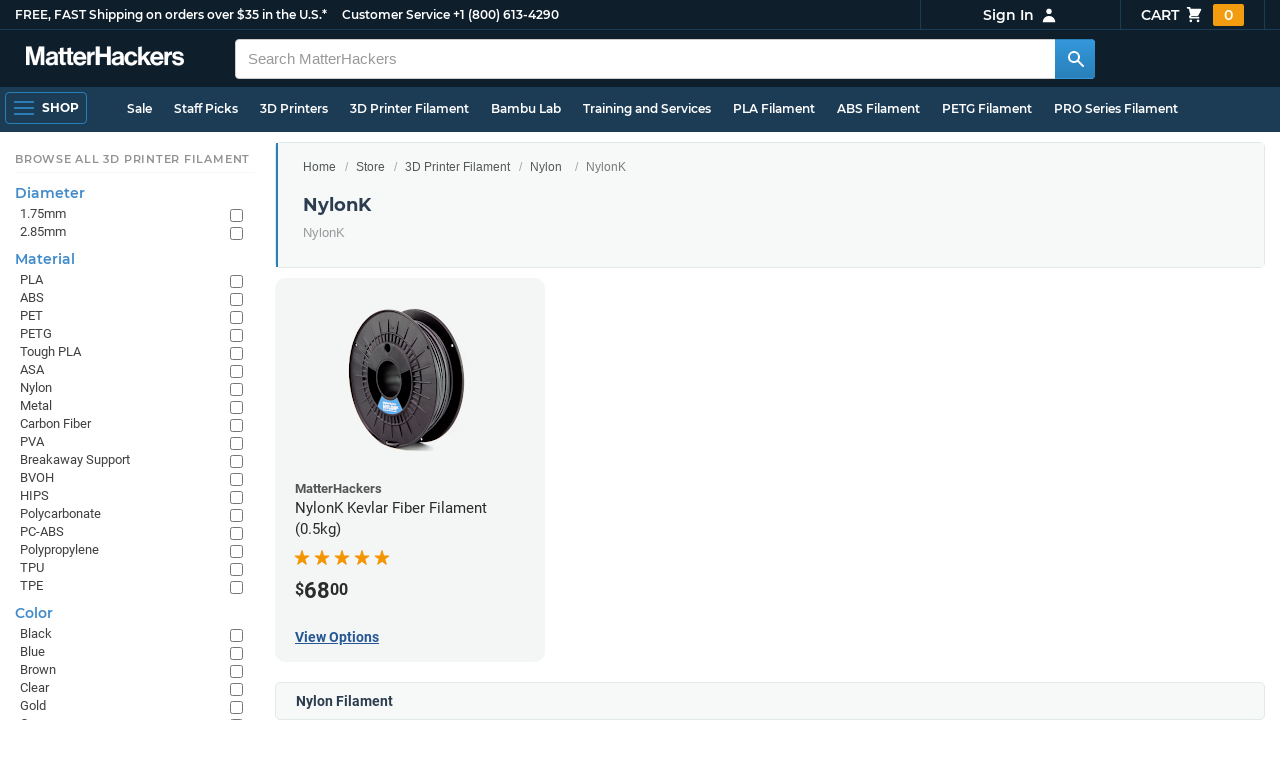

--- FILE ---
content_type: text/html; charset=utf-8
request_url: https://www.matterhackers.com/store/c/3d-printer-filament/nylonk?ref=mh-sidenav-T4CKY
body_size: 18036
content:
<!DOCTYPE html>
<html lang="en">
<head>
	<title>NylonK | MatterHackers</title>
	<meta name="viewport" content="width=device-width, initial-scale=1">
	<meta charset="utf-8">
	<meta name="lang" content="en">
	<meta http-equiv="content-language" content="en-us"/>
	<meta name="robots" content="index,follow,archive,max-image-preview:large">
	<meta http-equiv="X-UA-Compatible" content="IE=edge"/>

	<!-- css files -->
	<link rel="stylesheet" type="text/css" href="/stylesheets/20260124t012206_474920774555974450/public-plugins-legacy-bootstrap-partial.css">
	<link rel="stylesheet" type="text/css" href="/stylesheets/20260124t012206_474920774555974450/public-plugins.css">
	<link rel="stylesheet" type="text/css" href="/dynamic-stylesheets/20260124t012206_474920774555974450/public.css" media="all">
	
	<link rel="stylesheet" media="print" href="/dynamic-stylesheets/20260124t012206_474920774555974450/public-print.css">

	<meta name="description" content="NylonK"/>
			<link rel="stylesheet" href="/stylesheets/20260124t012206_474920774555974450/public-collections.css">
			<link rel="canonical" href="https://www.matterhackers.com/store/c/nylonk" />
	
	
	

	<!-- icons -->
	<link rel="icon" type="image/vnd.microsoft.icon" href="/favicon.ico">
	<link rel="apple-touch-icon" href="/static/apple-touch-icon.png">
	<link rel="shortcut icon" href="/favicon.ico" type="image/x-icon">
	<meta name="theme-color" content="#009BFF">
	
	<!-- social -->
	
	
				<meta property="og:title" content="NylonK | MatterHackers" />
				<meta property="og:image" content="https://lh3.googleusercontent.com/4EvnqRa2-MqsNQ3EKMI4F7hYD6Pg1CcoQz451reoJ6TP64DFxnwwegnR_e1g3Q5E0yiDGXxviV0JNrN5y7Ew21kJ_I2vDH3YO1jopT0=w1200-h630-p"/>
				<meta property="og:image:width" content="1200" />
				<meta property="og:image:height" content="630" />
				<meta property="og:description" content="NylonK" />
				<meta property="og:site_name" content="MatterHackers"/>
				<meta property="og:url" content="https://www.matterhackers.com/store/c/nylonk" />
				<meta property="og:type" content="product" />
			
</head>








































<body>







<meta type='hidden' id='jsSeasonOfDealsActive' data-active="" data-status="complete">
<meta type='hidden' id='jsTempSaleActive' data-active="" data-status="complete">
<meta type='hidden' id='jsStrikeoutSaleActive' data-active="" data-status="complete">

<header class="top mh--dark-top-bar" id="nav-top">
	<div class="mh--bootstrap-container">
		<div class="top-title">
			<a href="/?ref=mh-top" class="top-site">MatterHackers</a>
			<a href="/support?ref=mh-top#shipping" class="top-tagline">FREE, FAST Shipping on orders over $35 in the U.S.*</a>
			<!-- Text for mobile banner -->
			<a href="/support?ref=mh-top#shipping" class="top-tagline-mobile">Free Shipping on +$35 orders in the U.S.*</a>
			<span class="top-contact">
				<a href="/contact?ref=mh-top" class="top-contact-title">Customer Service</a>
				<a href="tel:18006134290" class="top-contact-cta js-phone-number">+1 (800) 613-4290</a>
			</span>
		</div>

		<a href="/checkout/cart?ref=mh-nav" class="top-cart">
			Cart
			<svg xmlns="http://www.w3.org/2000/svg" class="top-cart-icon" viewBox="0 0 20 20" fill="currentColor">
				<path d="M3 1a1 1 0 000 2h1.22l.305 1.222a.997.997 0 00.01.042l1.358 5.43-.893.892C3.74 11.846 4.632 14 6.414 14H15a1 1 0 000-2H6.414l1-1H14a1 1 0 00.894-.553l3-6A1 1 0 0017 3H6.28l-.31-1.243A1 1 0 005 1H3zM16 16.5a1.5 1.5 0 11-3 0 1.5 1.5 0 013 0zM6.5 18a1.5 1.5 0 100-3 1.5 1.5 0 000 3z" />
			</svg>
			<span class="top-cart-count js-cart-count">...</span></a>

		<div class="top-account" data-view="closed">
			<div class="top-account-button js-account" id="js-account" data-account-status="signed-out">
				<span class="top-account-label js-account-username"></span>
				<svg xmlns="http://www.w3.org/2000/svg" class="top-account-icon" viewBox="0 0 20 20" fill="currentColor">
					<path fill-rule="evenodd" d="M10 9a3 3 0 100-6 3 3 0 000 6zm-7 9a7 7 0 1114 0H3z" clip-rule="evenodd" />
				</svg>
			</div>
			<div id="top-account-menu">
				<ul>
					<li><a href='/accounts/order-history?ref=mh-nav-dd'>Order History</a></li>
					<li><a href='/accounts/rewards?ref=mh-nav-dd'>My Rewards</a></li>
					<li><a href='/accounts/wishlists?ref=mh-nav-dd'>My Wishlist</a></li>
					<li><a href='/accounts/design-library?ref=mh-nav-dd'>Design Library</a></li>
					<li><a href='/accounts/settings?ref=mh-nav-dd'>Account Settings</a></li>
					<li><span class="js-account-logout">Logout</span></li>
				</ul>
			</div>
		</div>
	</div>
</header>

<nav class="mh--nav slide-menu" id="mh-navigation-hamburger"></nav>

<div
	id="js-navigation-hamburger-close"
	class="mh--nav-close"
>
	<svg
		class="mh--nav-close-x"
		height="25"
		width="25"
	><use href="/static/overlay-close-x.svg#close"></use></svg>
</div>

<nav class="nav" id="js-nav">
	<div class="mh--logo-search-bar">
		<div class="mh--bootstrap-container">
			<a href="/?ref=mh-nav-logo" class="nav-logo" id="nav-logo">
				<svg alt="MatterHackers" title='MatterHackers' id="nav-logo-1" xmlns="http://www.w3.org/2000/svg" viewBox="0 0 1090.5 132"><defs><style>.cls-1{fill:#fff;stroke:#fff;}</style></defs><g id="svg_1"><path id="svg_2" class="cls-1" d="m1.1.5h35.5c.3,0,.5.2.6.5l18,64c4.5,16.2,8.1,34.6,8.1,34.6h.4s3.4-18.5,7.9-34.6L89.6,1c0-.3.3-.5.5-.5h36.1c.3,0,.6.3.6.6v127.1c0,.3-.3.6-.6.6h-23c-.3,0-.6-.3-.6-.6h0V55.2c0-10.4,1.1-26.6,1.1-26.6h-.4s-2.9,15.1-5.6,24.4l-22,75.3c-.1.3-.3.4-.6.4h-24c-.3,0-.5-.2-.6-.4L29.3,53.1c-2.7-9.3-5.6-24.4-5.6-24.4h-.4s1.1,16.2,1.1,26.6v73c0,.3-.3.6-.6.6H1.1c-.3,0-.6-.3-.6-.6V1.1c0-.3.3-.6.6-.6h0Z"/><path id="svg_3" class="cls-1" d="m195.9,118.6h-.3c-4.7,7-11.3,12.4-27.1,12.4-18.8,0-32.1-9.9-32.1-28.2,0-20.3,16.5-26.7,37-29.6,15.3-2.2,22.3-3.4,22.3-10.4,0-6.6-5.2-11-15.4-11-11.2,0-16.8,4-17.7,12.4,0,.3-.3.5-.6.5h-20.6c-.3,0-.6-.3-.6-.6v-.1c1-15.9,13.1-29.7,39.6-29.7s38.8,12.4,38.8,33.9v46.8c0,6.8,1,10.8,3,12.6.1.1.2.3.2.5h0c0,.3-.3.6-.6.6h-22.6c-.2,0-.4-.1-.5-.2-1.4-1.8-2.3-6-2.8-9.9h0Zm.2-22.3v-12.8c0-.3-.3-.6-.6-.6-.1,0-.2,0-.3.1-4.3,2.2-10.5,3.6-16.2,4.9-12.8,2.9-19,5.7-19,14.4s5.8,11.7,14.4,11.7c14-.1,21.7-8.7,21.7-17.7h0Z"/><path id="svg_4" class="cls-1" d="m319.2,110.9c-5.4,0-9.2-2.3-9.2-9.2v-48.2c0-.3.3-.6.6-.6h14.6c.3,0,.6-.3.6-.6v-14.9c0-.3-.3-.6-.6-.6h-14.6c-.3,0-.6-.3-.6-.6V8.7c0-.3-.3-.6-.6-.6h0l-22.7,3.6c-.3,0-.6.3-.6.6h0v23.9c0,.3-.3.6-.6.6h-26.3c-.3,0-.6-.3-.6-.6V8.7c0-.3-.3-.6-.6-.6l-22.7,3c-.3,0-.6.3-.6.6v24.5c0,.3-.3.6-.6.6h-11.5c-.3,0-.6.3-.6.6h0v14.9c0,.3.3.6.6.6h11.5c.3,0,.6.3.6.6h0v53.4c0,17.4,13.1,22.1,25,22.1,7.9,0,13-.2,14.7-.3.3,0,.6-.3.6-.6v-16.7c0-.3-.3-.6-.6-.6h0c-1.3,0-4.2.2-6.5.2-5.4,0-9.2-2.3-9.2-9.2v-48.3c0-.3.3-.6.6-.6h26.2c.3,0,.6.3.6.6v53.4c0,17.4,13.1,22.1,24.9,22.1,7.9,0,13-.2,14.7-.3.3,0,.6-.3.6-.6v-16.7c0-.3-.3-.6-.6-.6h0c-1.3,0-4.2.1-6.5.1h0Z"/><path id="svg_5" class="cls-1" d="m325.9,82.7c0-27.3,18.5-48.5,45.4-48.5,29.4,0,45.2,22.3,45.4,54.8,0,.3-.3.6-.6.6h-65.5c-.3,0-.6.3-.6.6v.1c2,13.8,9.8,22.3,23.4,22.3,9.3,0,14.9-4.2,17.6-10.9.1-.2.3-.4.6-.4h22.9c.3,0,.6.3.6.6v.1c-3.7,16-18.2,29.4-41.5,29.4-30.4.1-47.7-21.2-47.7-48.7h0Zm25.2-9.9h39.5c.3,0,.6-.3.6-.6v-.1c-1-11.3-8.6-19.1-19.5-19.1-12.7,0-19,7.4-21.2,19-.1.3.2.7.5.7,0,.1.1.1.1.1Z"/><path id="svg_6" class="cls-1" d="m445.9,51.5h.5c5.6-10.4,11.8-15.8,22.6-15.8,1.8-.1,3.6.1,5.3.6.3.1.4.3.4.6v20.9h-.6c-16-1.6-27.4,6.8-27.4,26.2v44.2c0,.3-.3.6-.6.6h-23.2c-.3,0-.6-.3-.6-.6V37.4c0-.3.3-.6.6-.6h22.3c.3,0,.6.3.6.6h0v14.1h.1Z"/><path id="svg_7" class="cls-1" d="m482.8.5h24.8c.3,0,.6.3.6.6v49c0,.3.3.6.6.6h49.2c.3,0,.6-.3.6-.6V1.1c0-.3.3-.6.6-.6h24.8c.3,0,.6.3.6.6v127.1c0,.3-.3.6-.6.6h-24.8c-.3,0-.6-.3-.6-.6v-55.3c0-.3-.3-.6-.6-.6h-49.2c-.3,0-.6.3-.6.6v55.3c0,.3-.3.6-.6.6h-24.8c-.3,0-.6-.3-.6-.6V1.1c0-.3.2-.6.6-.6h0Z"/><path id="svg_8" class="cls-1" d="m650.8,118.6h-.4c-4.7,7-11.3,12.4-27.1,12.4-18.8,0-32.1-9.9-32.1-28.2,0-20.3,16.5-26.7,37-29.6,15.2-2.2,22.2-3.4,22.2-10.4,0-6.6-5.2-11-15.4-11-11.2,0-16.8,4-17.7,12.4,0,.3-.3.5-.6.5h-20.5c-.3,0-.6-.3-.6-.6h0c1-15.9,13.1-29.7,39.6-29.7s38.8,12.4,38.8,33.9v46.8c0,6.8,1,10.8,3,12.6.1.1.2.3.2.5h0c0,.3-.3.6-.6.6h-22.6c-.2,0-.4-.1-.5-.2-1.4-1.9-2.2-6.1-2.7-10h0Zm.1-22.3v-12.8c0-.3-.3-.6-.6-.6-.1,0-.2,0-.3.1-4.3,2.2-10.5,3.6-16.2,4.9-12.7,2.9-19,5.7-19,14.4s5.7,11.7,14.3,11.7c14.1-.1,21.8-8.7,21.8-17.7h0Z"/><path id="svg_9" class="cls-1" d="m679.9,82.9c0-27.5,18-48.6,45.9-48.6,23.6,0,38.2,13.5,41.7,33,0,.3-.2.7-.5.7h-22.8c-.3,0-.5-.2-.6-.5-1.8-7.8-8-13.7-16.8-13.7-14.7,0-22.2,11.3-22.2,29.1s7,29.1,21.9,29.1c9.7,0,16.6-5,18.4-15.1,0-.3.3-.5.6-.5h22.3c.3,0,.6.3.6.6h0c-1.9,19.2-17.1,34.5-41.4,34.5-28.9,0-47.1-21.2-47.1-48.6h0Z"/><path id="svg_10" class="cls-1" d="m809.4,87.4l-9.9,10.2c-.1.1-.2.3-.2.4v30.2c0,.3-.3.6-.6.6h-23c-.3,0-.6-.3-.6-.6V4.7c0-.3.3-.6.6-.6l23-3.6c.3,0,.6.3.6.6v68.9c0,.3.3.6.7.6.1,0,.2-.1.3-.1l31.4-33.5c.1-.1.3-.2.4-.2h27.6c.3,0,.6.3.6.6,0,.1-.1.3-.1.4l-32.6,33.6c-.2.2-.2.5-.1.8l37.2,55.7c.2.3.1.7-.2.8-.1.1-.2.1-.3.1h-28.1c-.2,0-.4-.1-.5-.3l-25.2-41c-.2-.3-.5-.4-.8-.3-.1.1-.2.1-.2.2h0Z"/><path id="svg_11" class="cls-1" d="m857.9,82.7c0-27.3,18.5-48.5,45.4-48.5,29.4,0,45.2,22.3,45.4,54.8,0,.3-.3.6-.6.6h-65.4c-.3,0-.6.3-.6.6v.1c2,13.8,9.8,22.3,23.4,22.3,9.3,0,14.9-4.2,17.6-10.9.1-.2.3-.4.6-.4h22.8c.3,0,.6.3.6.6v.1c-3.7,16-18.2,29.4-41.5,29.4-30.5.1-47.7-21.2-47.7-48.7h0Zm25.1-9.9h39.5c.3,0,.6-.3.6-.6v-.1c-1-11.3-8.6-19.1-19.5-19.1-12.7,0-18.9,7.4-21.2,19-.1.3.2.7.5.7,0,.1.1.1.1.1h0Z"/><path id="svg_12" class="cls-1" d="m979.3,51.5h.5c5.6-10.4,11.8-15.8,22.6-15.8,1.8-.1,3.6.1,5.3.6.3.1.4.3.4.6v20.9h-.6c-16-1.6-27.4,6.8-27.4,26.2v44.2c0,.3-.3.6-.6.6h-23.2c-.3,0-.6-.3-.6-.6V37.4c0-.3.3-.6.6-.6h22.3c.3,0,.6.3.6.6l.1,14.1h0Z"/><path id="svg_13" class="cls-1" d="m1008.8,99h21.4c.3,0,.6.2.6.5,1.8,10.2,9.2,14.7,20,14.7s16.9-4.1,16.9-10.6c0-8.8-11.7-9.7-24.2-12.2-16.5-3.2-32.7-7.7-32.7-27.8s16.5-29.4,37.5-29.4c23.9,0,37.4,11.7,39.4,29.8,0,.3-.2.6-.5.7h-20.9c-.3,0-.6-.2-.6-.5-1.2-9.5-7.5-12.9-17.7-12.9-9.5,0-15.8,3.6-15.8,10.2,0,7.9,12.2,8.6,25.3,11.3,15.4,3.2,32.5,7.5,32.5,29.1,0,18.5-15.8,29.6-38.8,29.6-26.4,0-41.3-12.6-43-31.8,0-.3.3-.6.6-.7h0Z"/></g></svg>
			</a>

			<div class="nav-deliver" id="nav-deliver">
				<div class="nav-deliver-button" id="js-nav-deliver-button">
					<svg xmlns="http://www.w3.org/2000/svg" class="nav-deliver-icon" viewBox="0 0 20 20" fill="currentColor">
						<path fill-rule="evenodd" d="M5.05 4.05a7 7 0 119.9 9.9L10 18.9l-4.95-4.95a7 7 0 010-9.9zM10 11a2 2 0 100-4 2 2 0 000 4z" clip-rule="evenodd" />
					</svg>
					<div class="nav-deliver-text">
						<div class="nav-deliver-label">Delivering to</div>
						<div class="nav-deliver-zipcode" id="js-nav-deliver-zipcode"> - </div>
					</div>
				</div>
			</div>

			<div class="nav-search" id="nav-search">
				<div class="input-group">
					<input type="text" class="form-control" value='' placeholder="Search MatterHackers" id="js-nav-search-input" enterkeyhint="search" autocomplete="off" autocorrect="off" autocapitalize="off" enterkeyhint="go" spellcheck="false"  />

					<span class="input-group-btn">
						<button class="btn" type="button" id="js-nav-search-button" aria-label="Search MatterHackers">
							<svg xmlns="http://www.w3.org/2000/svg" class="nav-search-icon" viewBox="0 0 20 20" fill="currentColor">
								<path fill-rule="evenodd" d="M8 4a4 4 0 100 8 4 4 0 000-8zM2 8a6 6 0 1110.89 3.476l4.817 4.817a1 1 0 01-1.414 1.414l-4.816-4.816A6 6 0 012 8z" clip-rule="evenodd" />
							</svg>
						</button>
					</span>
				</div>
				<div id="js-search-autocomplete" class="search-autocomplete"></div>
			</div>

			<div class="nav-personal">
				<div class="nav-cart">
					<a href="/checkout/cart?ref=mh-nav-cart" class="nav-cart-button">
						<svg xmlns="http://www.w3.org/2000/svg" class="nav-cart-icon" viewBox="0 0 20 20" fill="currentColor">
							<path d="M3 1a1 1 0 000 2h1.22l.305 1.222a.997.997 0 00.01.042l1.358 5.43-.893.892C3.74 11.846 4.632 14 6.414 14H15a1 1 0 000-2H6.414l1-1H14a1 1 0 00.894-.553l3-6A1 1 0 0017 3H6.28l-.31-1.243A1 1 0 005 1H3zM16 16.5a1.5 1.5 0 11-3 0 1.5 1.5 0 013 0zM6.5 18a1.5 1.5 0 100-3 1.5 1.5 0 000 3z" />
						</svg>
						<span class="nav-cart-count js-cart-count">...</span>
					</a>
				</div>

				<div class="nav-account" data-view="closed">
					<div class="nav-account-button js-account" data-account-status="signed-out">
						<svg xmlns="http://www.w3.org/2000/svg" class="nav-account-icon" viewBox="0 0 20 20" fill="currentColor">
							<path fill-rule="evenodd" d="M10 9a3 3 0 100-6 3 3 0 000 6zm-7 9a7 7 0 1114 0H3z" clip-rule="evenodd" />
						</svg>
						<span class="nav-account-label js-account-username"></span>
					</div>

					<div id="nav-account-menu">
						<ul>
							<li><a href='/accounts/order-history?ref=mh-nav-account'>Order History</a></li>
							<li><a href='/accounts/rewards?ref=mh-nav-account'>My Rewards</a></li>
							<li><a href='/accounts/wishlists?ref=mh-nav-account'>My Wishlist</a></li>
							<li><a href='/accounts/design-library?ref=mh-nav-account'>Design Library</a></li>
							<li><a href='/accounts/settings?ref=mh-nav-account'>Account Settings</a></li>
							<li><span class="js-account-logout">Logout</span></li>
						</ul>
					</div>
				</div>
			</div>
		</div>
	</div>

	<div class="mh--hamburger-quicklinks-bar">
		<div class="mh--bootstrap-container">
			<button type="button"
				aria-label="Open Navigation"
				class="mh--hamburger slide-menu__control"
				id="js-navigation-hamburger"
				data-active="1"
				data-target="mh-navigation-hamburger"
				data-action="open"
			>
				<div class="hamburger-bars">
					<span class="bar"></span>
					<span class="bar"></span>
					<span class="bar"></span>
				</div>
				<span class="hamburger-label">Shop</span>
			</button>

			<ul class="mh--quicklinks" id="mh--quicklinks-guest" data-cache-id="_nav_quicklinks_snake_guest_and_user_html_2025" style="display:none;"><li class="nav-snake-deals nav-snake-deals"><a href="/store/c/deals?ref=mh-nav-quick" data-text="Sale">Sale</a></li><li class="nav-snake-staff-picks-from-matterhackers"><a href="/store/c/staff-picks-from-matterhackers?ref=mh-nav-quick" data-text="Staff Picks">Staff Picks</a></li><li class="nav-snake-3d-printers"><a href="/store/c/3d-printers?ref=mh-nav-quick" data-text="3D Printers">3D Printers</a></li><li class="nav-snake-3d-printer-filament"><a href="/store/c/3d-printer-filament?ref=mh-nav-quick" data-text="3D Printer Filament">3D Printer Filament</a></li><li class="nav-snake-bambu-lab"><a href="/store/c/bambu-lab?ref=mh-nav-quick" data-text="Bambu Lab">Bambu Lab</a></li><li class="nav-snake-training-and-services"><a href="/store/c/training-and-services?ref=mh-nav-quick" data-text="Training and Services">Training and Services</a></li><li class="nav-snake-"><a href="/store/c/PLA?ref=mh-nav-quick" data-text="PLA Filament">PLA Filament</a></li><li class="nav-snake-"><a href="/store/c/ABS?ref=mh-nav-quick" data-text="ABS Filament">ABS Filament</a></li><li class="nav-snake-"><a href="/store/c/PET?ref=mh-nav-quick" data-text="PETG Filament">PETG Filament</a></li><li class="nav-snake-pro-series-filament"><a href="/store/c/pro-series-filament?ref=mh-nav-quick" data-text="PRO Series Filament">PRO Series Filament</a></li><li class="nav-snake-mh-build-series"><a href="/store/c/mh-build-series?ref=mh-nav-quick" data-text="MH Build Series Filament">MH Build Series Filament</a></li><li class="nav-snake-3d-printer-resins"><a href="/store/c/3d-printer-resins?ref=mh-nav-quick" data-text="3D Printer Resins">3D Printer Resins</a></li><li class="nav-snake-cnc-machines"><a href="/store/c/cnc-machines?ref=mh-nav-quick" data-text="CNC Machines">CNC Machines</a></li><li class="nav-snake-laser-cutters-engravers"><a href="/store/c/laser-cutters-engravers?ref=mh-nav-quick" data-text="Laser Cutters & Engravers">Laser Cutters & Engravers</a></li><li class="nav-snake-nav-snake-on-clearance clearance-items"><a href="/store/c/clearance-items?ref=mh-nav-quick" data-text="Clearance">Clearance <span class="nav-snake-pill nav-snake-on-clearance-pill">Clearance</span></a></li><li class="nav-snake-ultimaker-3d-printers"><a href="/store/c/ultimaker-3d-printers?ref=mh-nav-quick" data-text="UltiMaker 3D Printers">UltiMaker 3D Printers</a></li><li class="nav-snake-ylon"><a href="/store/c/NylonX?ref=mh-nav-quick" data-text="NylonX">NylonX</a></li><li class="nav-snake-matterhackers-quantum-pla"><a href="/store/c/matterhackers-quantum-pla?ref=mh-nav-quick" data-text="Quantum Dual-Color PLA">Quantum Dual-Color PLA</a></li><li class="nav-snake-new"><a href="/store/c/new?ref=mh-nav-quick" data-text="New!">New!</a></li></ul><ul class="mh--quicklinks" id="mh--quicklinks-user" data-cache-id="_nav_quicklinks_snake_guest_and_user_html_2025" style="display:none;"><li class="nav-snake-deals nav-snake-deals"><a href="/store/c/deals?ref=mh-nav-quick" data-text="Sale">Sale</a></li><li class="nav-snake-staff-picks-from-matterhackers"><a href="/store/c/staff-picks-from-matterhackers?ref=mh-nav-quick" data-text="Staff Picks">Staff Picks</a></li><li class="nav-snake-training-and-services"><a href="/store/c/training-and-services?ref=mh-nav-quick" data-text="Training and Services">Training and Services</a></li><li class="nav-snake-"><a href="/store/c/PLA?ref=mh-nav-quick" data-text="PLA Filament">PLA Filament</a></li><li class="nav-snake-"><a href="/store/c/ABS?ref=mh-nav-quick" data-text="ABS Filament">ABS Filament</a></li><li class="nav-snake-"><a href="/store/c/PET?ref=mh-nav-quick" data-text="PETG Filament">PETG Filament</a></li><li class="nav-snake-ylon"><a href="/store/c/NylonX?ref=mh-nav-quick" data-text="NylonX">NylonX</a></li><li class="nav-snake-3d-printer-filament"><a href="/store/c/3d-printer-filament?ref=mh-nav-quick" data-text="3D Printer Filament">3D Printer Filament</a></li><li class="nav-snake-nav-snake-on-clearance clearance-items"><a href="/store/c/clearance-items?ref=mh-nav-quick" data-text="Clearance">Clearance <span class="nav-snake-pill nav-snake-on-clearance-pill">Clearance</span></a></li><li class="nav-snake-3d-printers"><a href="/store/c/3d-printers?ref=mh-nav-quick" data-text="3D Printers">3D Printers</a></li><li class="nav-snake-bambu-lab"><a href="/store/c/bambu-lab?ref=mh-nav-quick" data-text="Bambu Lab">Bambu Lab</a></li><li class="nav-snake-metal-3d-printing"><a href="/store/c/metal-3d-printing?ref=mh-nav-quick" data-text="Metal 3D Printing">Metal 3D Printing</a></li><li class="nav-snake-matterhackers-quantum-pla"><a href="/store/c/matterhackers-quantum-pla?ref=mh-nav-quick" data-text="Quantum Dual-Color PLA">Quantum Dual-Color PLA</a></li><li class="nav-snake-pro-series-filament"><a href="/store/c/pro-series-filament?ref=mh-nav-quick" data-text="PRO Series Filament">PRO Series Filament</a></li><li class="nav-snake-mh-build-series"><a href="/store/c/mh-build-series?ref=mh-nav-quick" data-text="MH Build Series Filament">MH Build Series Filament</a></li><li class="nav-snake-3d-printer-resins"><a href="/store/c/3d-printer-resins?ref=mh-nav-quick" data-text="3D Printer Resins">3D Printer Resins</a></li><li class="nav-snake-new"><a href="/store/c/new?ref=mh-nav-quick" data-text="New!">New!</a></li><li class="nav-snake-flexible-filament"><a href="/store/c/flexible-filament?ref=mh-nav-quick" data-text="Flexible Filament">Flexible Filament</a></li><li class="nav-snake-engineering-grade-filament"><a href="/store/c/engineering-grade-filament?ref=mh-nav-quick" data-text="Engineering Grade Filament">Engineering Grade Filament</a></li><li class="nav-snake-cnc-bits-routers-and-cutters"><a href="/store/c/cnc-bits-routers-and-cutters?ref=mh-nav-quick" data-text="CNC End Mills and Router Bits">CNC End Mills and Router Bits</a></li></ul>
		</div>
	</div>
</nav>












<div class="mh--hamburger-quicklinks-bar mh--hotdog-quicklinks-secondary" style="display:none;">
										<div class="mh--bootstrap-container">
											<ul class="mh--quicklinks">
											<li class="main"><a href="/store/c/Nylon?ref=mh-subnav-3VTGQ">All Nylon Filament</a></li><li><a href="/store/c/carbon-fiber-reinforced-nylon?ref=mh-subnav-EVWT8">Carbon Fiber Nylon Filament</a></li><li><a href="/store/c/glass-fiber-nylon-filament?ref=mh-subnav-EVWT8">Glass Fiber Nylon Filament</a></li><li><a href="/store/c/nylon-pa6-filament?ref=mh-subnav-EVWT8">Nylon PA6 Filament</a></li><li><a href="/store/c/nylon-pa12?ref=mh-subnav-EVWT8">Nylon PA12 Filament</a></li><li><a href="/store/c/pro-series-nylon?ref=mh-subnav-EVWT8">PRO Series Nylon</a></li><li><a href="/store/c/NylonX?ref=mh-subnav-EVWT8">NylonX</a></li><li><a href="/store/c/nylong?ref=mh-subnav-EVWT8">NylonG</a></li><li><a href="/store/c/mh-build-series-nylon?ref=mh-subnav-EVWT8">MH Build Series Nylon</a></li><li><a href="/store/c/mh-build-series-nylon-carbon-fiber?ref=mh-subnav-EVWT8">MH Build Series Nylon Carbon Fiber</a></li><li><a href="/store/c/ultimaker-nylon?ref=mh-subnav-EVWT8">UltiMaker Nylon Filament</a></li><li><a href="/store/c/nylonk?ref=mh-subnav-EVWT8">NylonK</a></li><li><a href="/store/c/kodak-nylon?ref=mh-subnav-EVWT8">Kodak Nylon 3D Printing Filament</a></li><li><a href="/store/c/taulman-nylon?ref=mh-subnav-EVWT8">Xtellar Nylon 645, 680, 230</a></li><li><a href="/store/c/esun-nylon-filament?ref=mh-subnav-EVWT8">eSUN Nylon Filament</a></li><li><a href="/store/c/dsm-novamid-3d-printing-filament?ref=mh-subnav-EVWT8">DSM Novamid 3D Printing Filament</a></li>
											</ul>
										</div>
									</div>

<div class="mh--page-container">
	<div class="mh--page-content content mh--page-content-w-sidebar content-with-sidebar" id="jsPageContent">
		
		<div class="mh--page-primary jsPageContent"><div class="page-collection">
	

	<section class="page-description">
		

		<div class="page-seo">
			<div class="page-title">
				<nav role="navigation">
					<ol class="breadcrumb">
						<li><a href="/?ref=c-EVWT8-bc">Home</a></li>
						<li><a href="/store?ref=c-EVWT8-bc">Store</a></li>
						
						<li><a href="/store/c/3d-printer-filament?ref=c-EVWT8-bc">3D Printer Filament</a></li>
						
						<li><a href="/store/c/3d-printer-filament/Nylon?ref=c-EVWT8-bc">Nylon</a></li>
						
						<li class="active">NylonK</li>
					</ol>
				</nav>

				<h1>NylonK</h1>
			</div>
			
				
				<div class="page-read">
					<div class="page-read-description">
					<p>NylonK</p>
					</div>
				</div>
				
			
		</div>
	</section>

	

	<div class="page-content">
		<main class="main">
			<div class="box--title box js-product-title" style="display: none; align-items:center">
				<div class="js-filter-result-box" style="display: none"><div class="js-collection-count"></div> <div id="filteredResults">Filtered Results</div></div>
				<div class="collect-filter-clear-link css-link" style="display: none">Clear Filters</div>
				<div class="collection-tag-list" style="display: none"></div>
			</div>

			<button class="sidebar-button" id="jsCollectionBrowseMobile" data-view="closed">
				Browse Categories
				<svg xmlns="http://www.w3.org/2000/svg" viewBox="0 0 20 20" fill="currentColor">
					<path d="M5 4a1 1 0 00-2 0v7.268a2 2 0 000 3.464V16a1 1 0 102 0v-1.268a2 2 0 000-3.464V4zM11 4a1 1 0 10-2 0v1.268a2 2 0 000 3.464V16a1 1 0 102 0V8.732a2 2 0 000-3.464V4zM16 3a1 1 0 011 1v7.268a2 2 0 010 3.464V16a1 1 0 11-2 0v-1.268a2 2 0 010-3.464V4a1 1 0 011-1z"></path>
				</svg>
			</button>

			<div class="products-container product-lg-4" data-js-display-class="product-lg-4">
				
				<div class='product-single widget-single ' data-product-key='ag1zfm1oLXBscy1wcm9kchsLEg5Qcm9kdWN0TGlzdGluZxiAgID86amECgw' data-product-loaded='false' data-widget-type='listing' data-tag='' data-ref='collection-product'></div>
			</div>
		</main>
		
		<aside class="side">
			

			

			

			
			

			
			<div class="children">
				<div class="box--title box">Nylon Filament</div>
					<div class="box--content">
			

						
						<a href="/store/c/3d-printer-filament/carbon-fiber-reinforced-nylon?ref=c-EVWT8-sc" class="css-fade-hover child" title="Carbon Fiber-Infused Nylon Filament">
							<div class="child-image">
								<picture>
									<source srcset="https://img.matterhackers.com/g/Z3M6Ly9tYXR0ZXJoYWNrZXJzLWltYWdlcy9kYzY2MWQ1NWZiYjA0ZmI0OWRiY2RkY2VjMWY3ZTI4Yw=w50-h50-c-rw-e365" type="image/webp">
									<img src='https://img.matterhackers.com/g/Z3M6Ly9tYXR0ZXJoYWNrZXJzLWltYWdlcy9kYzY2MWQ1NWZiYjA0ZmI0OWRiY2RkY2VjMWY3ZTI4Yw=w50-h50-c-e365' alt='Carbon Fiber Nylon Filament' title='Carbon Fiber Nylon Filament' loading="lazy" fetchpriority="low" />
								</picture>
							</div>
							<div class="child-content">
								<div class="child-title">Carbon Fiber Nylon Filament</div>
								
								<div class="child-desc">
									
									Carbon Fiber-Infused Nylon Filament
									
								</div>
								
							</div>
						</a>
						
			

			

			

						
						<a href="/store/c/3d-printer-filament/glass-fiber-nylon-filament?ref=c-EVWT8-sc" class="css-fade-hover child" title="Glass Fiber-Infused Nylon Filament">
							<div class="child-image">
								<picture>
									<source srcset="https://img.matterhackers.com/g/Z3M6Ly9tYXR0ZXJoYWNrZXJzLWltYWdlcy8wOTQwOGMzODk0NGM0MDc2YTFjYzBiNDNiMTIwNmE4Yw=w50-h50-c-rw-e365" type="image/webp">
									<img src='https://img.matterhackers.com/g/Z3M6Ly9tYXR0ZXJoYWNrZXJzLWltYWdlcy8wOTQwOGMzODk0NGM0MDc2YTFjYzBiNDNiMTIwNmE4Yw=w50-h50-c-e365' alt='Glass Fiber Nylon Filament' title='Glass Fiber Nylon Filament' loading="lazy" fetchpriority="low" />
								</picture>
							</div>
							<div class="child-content">
								<div class="child-title">Glass Fiber Nylon Filament</div>
								
								<div class="child-desc">
									
									Glass Fiber-Infused Nylon Filament
									
								</div>
								
							</div>
						</a>
						
			

			

			

						
						<a href="/store/c/3d-printer-filament/nylon-pa6-filament?ref=c-EVWT8-sc" class="css-fade-hover child" title="High impact resistance and thermal endurance.">
							<div class="child-image">
								<picture>
									<source srcset="https://img.matterhackers.com/g/Z3M6Ly9tYXR0ZXJoYWNrZXJzLWltYWdlcy9mMDFjMTU1YjgxNjg0MDliOWE0YTVjMTU0YTdkMTIxZA=w50-h50-c-rw-e365" type="image/webp">
									<img src='https://img.matterhackers.com/g/Z3M6Ly9tYXR0ZXJoYWNrZXJzLWltYWdlcy9mMDFjMTU1YjgxNjg0MDliOWE0YTVjMTU0YTdkMTIxZA=w50-h50-c-e365' alt='Nylon PA6 Filament' title='Nylon PA6 Filament' loading="lazy" fetchpriority="low" />
								</picture>
							</div>
							<div class="child-content">
								<div class="child-title">Nylon PA6 Filament</div>
								
								<div class="child-desc">
									
									High impact resistance and thermal endurance.
									
								</div>
								
							</div>
						</a>
						
			

			

			

						
						<a href="/store/c/3d-printer-filament/nylon-pa12?ref=c-EVWT8-sc" class="css-fade-hover child" title="Excellent mechanical properties &amp; high chemical resistance.">
							<div class="child-image">
								<picture>
									<source srcset="https://img.matterhackers.com/g/Z3M6Ly9tYXR0ZXJoYWNrZXJzLWltYWdlcy80MTQ4M2Y1Yjk1ZjE0MGE2YTk5MmUxYjMwZjVjODkyOQ=w50-h50-c-rw-e365" type="image/webp">
									<img src='https://img.matterhackers.com/g/Z3M6Ly9tYXR0ZXJoYWNrZXJzLWltYWdlcy80MTQ4M2Y1Yjk1ZjE0MGE2YTk5MmUxYjMwZjVjODkyOQ=w50-h50-c-e365' alt='Nylon PA12 Filament' title='Nylon PA12 Filament' loading="lazy" fetchpriority="low" />
								</picture>
							</div>
							<div class="child-content">
								<div class="child-title">Nylon PA12 Filament</div>
								
								<div class="child-desc">
									
									Excellent mechanical properties &amp; high chemical resistance.
									
								</div>
								
							</div>
						</a>
						
			

			

			

						
						<a href="/store/c/pro-series-filament/pro-series-nylon?ref=c-EVWT8-sc" class="css-fade-hover child" title="The strength and durability of Nylon now in vibrant colors.">
							<div class="child-image">
								<picture>
									<source srcset="https://img.matterhackers.com/g/Z3M6Ly9tYXR0ZXJoYWNrZXJzLWltYWdlcy8xN2FhZWQwOTU2MTY0ZTdjOTdmZjU2YjhmYWU5NmFlMg=w50-h50-c-rw-e365" type="image/webp">
									<img src='https://img.matterhackers.com/g/Z3M6Ly9tYXR0ZXJoYWNrZXJzLWltYWdlcy8xN2FhZWQwOTU2MTY0ZTdjOTdmZjU2YjhmYWU5NmFlMg=w50-h50-c-e365' alt='MatterHackers PRO Series Nylon' title='MatterHackers PRO Series Nylon' loading="lazy" fetchpriority="low" />
								</picture>
							</div>
							<div class="child-content">
								<div class="child-title">PRO Series Nylon</div>
								
								<div class="child-desc">
									
									The strength and durability of Nylon now in vibrant colors.
									
								</div>
								
							</div>
						</a>
						
			

			

			

						
						<a href="/store/c/pro-series-filament/NylonX?ref=c-EVWT8-sc" class="css-fade-hover child" title="The durability of Nylon combined with the stiffness of carbon fiber">
							<div class="child-image">
								<picture>
									<source srcset="https://img.matterhackers.com/g/Z3M6Ly9tYXR0ZXJoYWNrZXJzLWltYWdlcy9iMzU1ZTJhOTA3MzU0Y2EyOTEwY2EzZDI2MzZkNTFmNA=w50-h50-c-rw-e365" type="image/webp">
									<img src='https://img.matterhackers.com/g/Z3M6Ly9tYXR0ZXJoYWNrZXJzLWltYWdlcy9iMzU1ZTJhOTA3MzU0Y2EyOTEwY2EzZDI2MzZkNTFmNA=w50-h50-c-e365' alt='NylonX' title='NylonX' loading="lazy" fetchpriority="low" />
								</picture>
							</div>
							<div class="child-content">
								<div class="child-title">NylonX</div>
								
								<div class="child-desc">
									
									The durability of Nylon combined with the stiffness of carbon fiber
									
								</div>
								
							</div>
						</a>
						
			

			

			

						
						<a href="/store/c/pro-series-filament/nylong?ref=c-EVWT8-sc" class="css-fade-hover child" title="Glass infused nylon for strong, functional prints">
							<div class="child-image">
								<picture>
									<source srcset="https://img.matterhackers.com/g/Z3M6Ly9tYXR0ZXJoYWNrZXJzLWltYWdlcy8xODhkZmRjYjNkMWE0MTRmYjA3OGFkMmZlMmNlN2JiNg=w50-h50-c-rw-e365" type="image/webp">
									<img src='https://img.matterhackers.com/g/Z3M6Ly9tYXR0ZXJoYWNrZXJzLWltYWdlcy8xODhkZmRjYjNkMWE0MTRmYjA3OGFkMmZlMmNlN2JiNg=w50-h50-c-e365' alt='NylonG - Glass Fiber Reinforced Filament' title='NylonG - Glass Fiber Reinforced Filament' loading="lazy" fetchpriority="low" />
								</picture>
							</div>
							<div class="child-content">
								<div class="child-title">NylonG</div>
								
								<div class="child-desc">
									
									Glass infused nylon for strong, functional prints
									
								</div>
								
							</div>
						</a>
						
			

			

			

						
						<a href="/store/c/3d-printer-filament/mh-build-series-nylon?ref=c-EVWT8-sc" class="css-fade-hover child" title="Nylon &amp; Nylon CF filament for producing strong, durable 3D printed parts.">
							<div class="child-image">
								<picture>
									<source srcset="https://img.matterhackers.com/g/Z3M6Ly9tYXR0ZXJoYWNrZXJzLWltYWdlcy83YTA4YTg2ZjQ2ZWM0ZjE0ODgyZGE2NWZhMjA3M2FhZg=w50-h50-c-rw-e365" type="image/webp">
									<img src='https://img.matterhackers.com/g/Z3M6Ly9tYXR0ZXJoYWNrZXJzLWltYWdlcy83YTA4YTg2ZjQ2ZWM0ZjE0ODgyZGE2NWZhMjA3M2FhZg=w50-h50-c-e365' alt='MH Build Series Nylon' title='MH Build Series Nylon' loading="lazy" fetchpriority="low" />
								</picture>
							</div>
							<div class="child-content">
								<div class="child-title">MH Build Series Nylon</div>
								
								<div class="child-desc">
									
									Nylon &amp; Nylon CF filament for producing strong, durable 3D printed parts.
									
								</div>
								
							</div>
						</a>
						
			

			

			

						
						<a href="/store/c/3d-printer-filament/mh-build-series-nylon-carbon-fiber?ref=c-EVWT8-sc" class="css-fade-hover child" title="MH Build Series Nylon CF is an affordable carbon fiber nylon composite intended for producing strong parts. ">
							<div class="child-image">
								<picture>
									<source srcset="https://img.matterhackers.com/g/Z3M6Ly9tYXR0ZXJoYWNrZXJzLWltYWdlcy84ZjQyNzU4NjQ1NTI0MjhmYTViZmVmN2E2Mzg4NmNhNA=w50-h50-c-rw-e365" type="image/webp">
									<img src='https://img.matterhackers.com/g/Z3M6Ly9tYXR0ZXJoYWNrZXJzLWltYWdlcy84ZjQyNzU4NjQ1NTI0MjhmYTViZmVmN2E2Mzg4NmNhNA=w50-h50-c-e365' alt='MH Build Series Nylon Carbon Fiber' title='MH Build Series Nylon Carbon Fiber' loading="lazy" fetchpriority="low" />
								</picture>
							</div>
							<div class="child-content">
								<div class="child-title">MH Build Series Nylon Carbon Fiber</div>
								
								<div class="child-desc">
									
									MH Build Series Nylon CF is an affordable carbon fiber nylon composite intended for producing strong parts. 
									
								</div>
								
							</div>
						</a>
						
			

			

			

						
						<a href="/store/c/3d-printer-filament/ultimaker-nylon?ref=c-EVWT8-sc" class="css-fade-hover child" title="Get impact and abrasion resistance with UltiMaker Nylon filament">
							<div class="child-image">
								<picture>
									<source srcset="https://img.matterhackers.com/g/Z3M6Ly9tYXR0ZXJoYWNrZXJzLWltYWdlcy80NmY0MDJjYzUzODk0MjA1YWM0MzgxOWZkNTQ1MmUwNA=w50-h50-c-rw-e365" type="image/webp">
									<img src='https://img.matterhackers.com/g/Z3M6Ly9tYXR0ZXJoYWNrZXJzLWltYWdlcy80NmY0MDJjYzUzODk0MjA1YWM0MzgxOWZkNTQ1MmUwNA=w50-h50-c-e365' alt='UltiMaker Nylon Filament' title='UltiMaker Nylon Filament' loading="lazy" fetchpriority="low" />
								</picture>
							</div>
							<div class="child-content">
								<div class="child-title">UltiMaker Nylon Filament</div>
								
								<div class="child-desc">
									
									Get impact and abrasion resistance with UltiMaker Nylon filament
									
								</div>
								
							</div>
						</a>
						
			

			

			

						
			

			

			

						
			

			

			

						
						<a href="/store/c/3d-printer-filament/taulman-nylon?ref=c-EVWT8-sc" class="css-fade-hover child" title="">
							<div class="child-image">
								<picture>
									<source srcset="https://img.matterhackers.com/g/Z3M6Ly9tYXR0ZXJoYWNrZXJzLWltYWdlcy9hOTdmM2FmZDNkZTU0OGQyYTYyZTFjMGM2OWEyZTE3OA=w50-h50-c-rw-e365" type="image/webp">
									<img src='https://img.matterhackers.com/g/Z3M6Ly9tYXR0ZXJoYWNrZXJzLWltYWdlcy9hOTdmM2FmZDNkZTU0OGQyYTYyZTFjMGM2OWEyZTE3OA=w50-h50-c-e365' alt='Xtellar Nylon 645, 680, 230 3D Printing Filament' title='Xtellar Nylon 645, 680, 230 3D Printing Filament' loading="lazy" fetchpriority="low" />
								</picture>
							</div>
							<div class="child-content">
								<div class="child-title">Xtellar Nylon 645, 680, 230</div>
								
							</div>
						</a>
						
			

			

			

						
			

			

			

						
			
				</div>
			</div>
			

			
			

			
			<div class="articles">
				<div class="box--title box">Guides &amp; Articles</div>
				<div class="box--content">
					
					<a href="/articles/5-reasons-why-you-should-start-3d-printing-with-nylon?ref=c-EVWT8-aside" class="article css-fade-hover" title="5 Reasons Why You Should Start 3D Printing with Nylon">
						<div class="article-image">
							<picture>
								
								<source srcset="https://img.matterhackers.com/g/Z3M6Ly9taC1pcHMtcHJvZC9jbXMtcHJvZC84ZTE4YTdkZS0xMzRmLTQyODctOGUyNS00NGJhMGY3YzdkMjY=w50-h50-c-rw-e365" type="image/webp" />
								<img src="https://img.matterhackers.com/g/Z3M6Ly9taC1pcHMtcHJvZC9jbXMtcHJvZC84ZTE4YTdkZS0xMzRmLTQyODctOGUyNS00NGJhMGY3YzdkMjY=w50-h50-c-e365" title="5 Reasons Why You Should Start 3D Printing with Nylon" alt="5 Reasons Why You Should Start 3D Printing with Nylon" loading="lazy" class="article-image-icon" fetchpriority="low" />
								
							</picture>
						</div>
						<div class="article-meta">
							<div class="article-title">5 Reasons Why You Should Start 3D Printing with Nylon</div>
							<div class="article-desc">It&#39;s time to start 3D printing with Nylon filament - embrace the unique characteristics that make this material so versatile in a wide range of applications. </div>
						</div>
					</a>
					
					<a href="/articles/how-to-succeed-with-layerlock-garolite-build-surfaces?ref=c-EVWT8-aside" class="article css-fade-hover" title="How To Succeed with LayerLock Garolite Build Surfaces">
						<div class="article-image">
							<picture>
								
								<source srcset="https://img.matterhackers.com/g/Z3M6Ly9taC1pcHMtcHJvZC9jbXMtcHJvZC9jZTRkZWFlOC0xODNiLTQ3MTktODBkMS0zYTQ0NDU4NzhiMzk=w50-h50-c-rw-e365" type="image/webp" />
								<img src="https://img.matterhackers.com/g/Z3M6Ly9taC1pcHMtcHJvZC9jbXMtcHJvZC9jZTRkZWFlOC0xODNiLTQ3MTktODBkMS0zYTQ0NDU4NzhiMzk=w50-h50-c-e365" title="How To Succeed with LayerLock Garolite Build Surfaces" alt="How To Succeed with LayerLock Garolite Build Surfaces" loading="lazy" class="article-image-icon" fetchpriority="low" />
								
							</picture>
						</div>
						<div class="article-meta">
							<div class="article-title">How To Succeed with LayerLock Garolite Build Surfaces</div>
							<div class="article-desc">Successfully achieve strong bed adhesion for NylonX, NylonG, and standard filaments using LayerLock Garolite Build Surfaces.</div>
						</div>
					</a>
					
					<a href="/news/living-hinge:--design-guidelines-and-material-selection?ref=c-EVWT8-aside" class="article css-fade-hover" title="Living Hinge: Design Guidelines and Material Selection">
						<div class="article-image">
							<picture>
								
								<source srcset="https://img.matterhackers.com/g/Z3M6Ly9taC1pcHMtcHJvZC9jbXMtcHJvZC82NTQzMzcyMi01ODg2LTRkNTgtYmRiMy0yZTA5YjMzMDg4OTQ=w50-h50-c-rw-e365" type="image/webp" />
								<img src="https://img.matterhackers.com/g/Z3M6Ly9taC1pcHMtcHJvZC9jbXMtcHJvZC82NTQzMzcyMi01ODg2LTRkNTgtYmRiMy0yZTA5YjMzMDg4OTQ=w50-h50-c-e365" title="Living Hinge: Design Guidelines and Material Selection" alt="Living Hinge: Design Guidelines and Material Selection" loading="lazy" class="article-image-icon" fetchpriority="low" />
								
							</picture>
						</div>
						<div class="article-meta">
							<div class="article-title">Living Hinge: Design Guidelines and Material Selection</div>
							<div class="article-desc">Bring your prints to life by adding an additional degree of motion to your designs - living hinges are the foundation of expanded mechanical solutions. 
</div>
						</div>
					</a>
					
					<a href="/articles/printing-with-nylon?ref=c-EVWT8-aside" class="article css-fade-hover" title="How To Succeed When 3D Printing With Nylon">
						<div class="article-image">
							<picture>
								
								<source srcset="https://img.matterhackers.com/g/Z3M6Ly9taC1pcHMtcHJvZC9jbXMtcHJvZC83MDlhYTFkYS0yNDJmLTQ3MDctYmYwNi03NThlYzdhMzVmYzk=w50-h50-c-rw-e365" type="image/webp" />
								<img src="https://img.matterhackers.com/g/Z3M6Ly9taC1pcHMtcHJvZC9jbXMtcHJvZC83MDlhYTFkYS0yNDJmLTQ3MDctYmYwNi03NThlYzdhMzVmYzk=w50-h50-c-e365" title="How To Succeed When 3D Printing With Nylon" alt="How To Succeed When 3D Printing With Nylon" loading="lazy" class="article-image-icon" fetchpriority="low" />
								
							</picture>
						</div>
						<div class="article-meta">
							<div class="article-title">How To Succeed When 3D Printing With Nylon</div>
							<div class="article-desc">Learn how to 3D print Nylon like a pro. Nylon is a stronger and more durable alternative to PLA or ABS and easy to 3D print with using these Tips and Tricks.</div>
						</div>
					</a>
					
					<a href="/articles/3d-printer-troubleshooting-guide?ref=c-EVWT8-aside" class="article css-fade-hover" title="3D Printer Troubleshooting Guide">
						<div class="article-image">
							<picture>
								
								<source srcset="https://img.matterhackers.com/g/Z3M6Ly9taC1pcHMtcHJvZC9jbXMtcHJvZC9hMzkxNWM3YS01YTc2LTRlZGQtODcwOS00MjMzMTUwNGJlNTM=w50-h50-c-rw-e365" type="image/webp" />
								<img src="https://img.matterhackers.com/g/Z3M6Ly9taC1pcHMtcHJvZC9jbXMtcHJvZC9hMzkxNWM3YS01YTc2LTRlZGQtODcwOS00MjMzMTUwNGJlNTM=w50-h50-c-e365" title="3D Printer Troubleshooting Guide" alt="3D Printer Troubleshooting Guide" loading="lazy" class="article-image-icon" fetchpriority="low" />
								
							</picture>
						</div>
						<div class="article-meta">
							<div class="article-title">3D Printer Troubleshooting Guide</div>
							<div class="article-desc">Use this guide to help you identify and solve the most common issues that may occur while 3D printing.</div>
						</div>
					</a>
					
					<a href="/articles/retraction-just-say-no-to-oozing?ref=c-EVWT8-aside" class="article css-fade-hover" title="Retraction: Just say &quot;No&quot; to oozing">
						<div class="article-image">
							<picture>
								
								<source srcset="https://img.matterhackers.com/g/Z3M6Ly9taC1pcHMtcHJvZC9jbXMtcHJvZC81MTIwYTNlMi0zNjE4LTQxMjQtOWY2My01YWNkMGU3ODcyZjc=w50-h50-c-rw-e365" type="image/webp" />
								<img src="https://img.matterhackers.com/g/Z3M6Ly9taC1pcHMtcHJvZC9jbXMtcHJvZC81MTIwYTNlMi0zNjE4LTQxMjQtOWY2My01YWNkMGU3ODcyZjc=w50-h50-c-e365" title="Retraction: Just say &quot;No&quot; to oozing" alt="Retraction: Just say &quot;No&quot; to oozing" loading="lazy" class="article-image-icon" fetchpriority="low" />
								
							</picture>
						</div>
						<div class="article-meta">
							<div class="article-title">Retraction: Just say &quot;No&quot; to oozing</div>
							<div class="article-desc">By understanding a little more about the 3D printing process, and how settings in MatterControl affect extrusion, we can help you reduce and even eliminate oozing and stringing from your 3D prints. This should be a part of the regular maintenance and calibration program for your 3d printer. </div>
						</div>
					</a>
					
					<a href="/articles/how-to-clear-and-prevent-jams?ref=c-EVWT8-aside" class="article css-fade-hover" title="How To Clear and Prevent Jams on Your 3D Printer">
						<div class="article-image">
							<picture>
								
								<source srcset="https://img.matterhackers.com/g/Z3M6Ly9taC1pcHMtcHJvZC9jbXMtcHJvZC81OTM3NzFkZS01Y2EzLTQzODctODVlMS0yZTQ4ZWExYjI2Y2M=w50-h50-c-rw-e365" type="image/webp" />
								<img src="https://img.matterhackers.com/g/Z3M6Ly9taC1pcHMtcHJvZC9jbXMtcHJvZC81OTM3NzFkZS01Y2EzLTQzODctODVlMS0yZTQ4ZWExYjI2Y2M=w50-h50-c-e365" title="How To Clear and Prevent Jams on Your 3D Printer" alt="How To Clear and Prevent Jams on Your 3D Printer" loading="lazy" class="article-image-icon" fetchpriority="low" />
								
							</picture>
						</div>
						<div class="article-meta">
							<div class="article-title">How To Clear and Prevent Jams on Your 3D Printer</div>
							<div class="article-desc">At some point you may encounter a filament jam or a clogged nozzle where your 3D printer is not extruding. This guide is intended to help you prevent such jams, or fix with them as painlessly as possible.</div>
						</div>
					</a>
					
					<a href="/news/a-closer-look-at-nylon-x?ref=c-EVWT8-aside" class="article css-fade-hover" title="A Closer Look at 3D Printing with NylonX">
						<div class="article-image">
							<picture>
								
								<source srcset="https://img.matterhackers.com/g/Z3M6Ly9taC1pcHMtcHJvZC9jbXMtcHJvZC9iMDk0M2RiMS0wYmM2LTQyOTktYjU4ZS1lYWYzYzczYmE2ZmQ=w50-h50-c-rw-e365" type="image/webp" />
								<img src="https://img.matterhackers.com/g/Z3M6Ly9taC1pcHMtcHJvZC9jbXMtcHJvZC9iMDk0M2RiMS0wYmM2LTQyOTktYjU4ZS1lYWYzYzczYmE2ZmQ=w50-h50-c-e365" title="How to Succeed with NylonX" alt="How to Succeed with NylonX" loading="lazy" class="article-image-icon" fetchpriority="low" />
								
							</picture>
						</div>
						<div class="article-meta">
							<div class="article-title">How to Succeed with NylonX</div>
							<div class="article-desc">NylonX has quickly become one of our favorite filaments for strong, durable, and ready-to-use parts. Here&#39;s an in-depth look at Nylon X, and some printing tips to get the most out of this great new material.</div>
						</div>
					</a>
					
				</div>
			</div>
			
		</aside>
		

		
	</div>
</div>

<input type="hidden" id="page-cache-id" value="site_page:product_collection:whitehorse:nylonk" data-timestamp="01/31/2026 14:11 PM" data-init="JobRefreshCacheInterval" data-async="False" data-use-cache="False"/>
<input type="hidden" id="js-collection-code" value="EVWT8"/>
</div>
		<aside id="js-sidebar" class="mh--page-secondary sidebar jsSidebarContent"> <svg class="sidebar-close-button" id="js-sidebar-close-btn" xmlns="http://www.w3.org/2000/svg" class="h-6 w-6" fill="none" viewBox="0 0 24 24" stroke="currentColor" stroke-width="2"><path stroke-linecap="round" stroke-linejoin="round" d="M6 18L18 6M6 6l12 12" /></svg><a href='/store/c/3d-printer-filament?ref=mh-sidenav-EVWT8' class='sidebar-cta sidebar-cta-header'>Browse All 3D Printer Filament</a><span class="collect-filter-clear-link css-link" style="float:right; display: none; margin-right: 10px;">Clear Filters</span><ul data-cache-id="public_product_collection_page:ProductCollection:nylonk:full_side_navigation:1c" data-cache-date="2026-01-31"><li><a class='sidebar-link' href='/store/c/browse-filament-by-diameter?ref=mh-sidenav-EVWT8'>Diameter</a><ul><li><label id="checkbox-Y7VDJ"><a href="/store/c/3d-printer-filament/175mm-filament?ref=mh-sidenav-EVWT8" class="sidebar-link collection-truncate">1.75mm<span class="jsCollectionCount">&nbsp;(1606)</span></a><input type="checkbox" id="" class="collection-checkbox"name="ag9zfm1hdHRlcmhhY2tlcnNyRAsSEVByb2R1Y3RDb2xsZWN0aW9uIi1Qcm9kdWN0Q29sbGVjdGlvbjpicm93c2UtZmlsYW1lbnQtYnktZGlhbWV0ZXIM" value="ag9zfm1hdHRlcmhhY2tlcnNyNwsSEVByb2R1Y3RDb2xsZWN0aW9uIiBQcm9kdWN0Q29sbGVjdGlvbjoxNzVtbS1maWxhbWVudAw" data-filter-hash="Y7VDJ" data-collection-name="1.75mm" /></label></li><li><label id="checkbox-CR1IB"><a href="/store/c/3d-printer-filament/285mm-filament?ref=mh-sidenav-EVWT8" class="sidebar-link collection-truncate">2.85mm<span class="jsCollectionCount">&nbsp;(677)</span></a><input type="checkbox" id="" class="collection-checkbox"name="ag9zfm1hdHRlcmhhY2tlcnNyRAsSEVByb2R1Y3RDb2xsZWN0aW9uIi1Qcm9kdWN0Q29sbGVjdGlvbjpicm93c2UtZmlsYW1lbnQtYnktZGlhbWV0ZXIM" value="ag9zfm1hdHRlcmhhY2tlcnNyNwsSEVByb2R1Y3RDb2xsZWN0aW9uIiBQcm9kdWN0Q29sbGVjdGlvbjoyODVtbS1maWxhbWVudAw" data-filter-hash="CR1IB" data-collection-name="2.85mm" /></label></li></ul></li><li><a class='sidebar-link' href='/store/c/browse-by-filament-material?ref=mh-sidenav-EVWT8'>Material</a><ul><li><label id="checkbox-MDIKZ"><a href="/store/c/3d-printer-filament/PLA?ref=mh-sidenav-EVWT8" class="sidebar-link collection-truncate">PLA<span class="jsCollectionCount">&nbsp;(1121)</span></a><input type="checkbox" id="" class="collection-checkbox"name="ag9zfm1hdHRlcmhhY2tlcnNyRAsSEVByb2R1Y3RDb2xsZWN0aW9uIi1Qcm9kdWN0Q29sbGVjdGlvbjpicm93c2UtYnktZmlsYW1lbnQtbWF0ZXJpYWwM" value="ag9zfm1hdHRlcmhhY2tlcnNyLAsSEVByb2R1Y3RDb2xsZWN0aW9uIhVQcm9kdWN0Q29sbGVjdGlvbjpQTEEM" data-filter-hash="MDIKZ" data-collection-name="PLA" /></label></li><li><label id="checkbox-8HXEW"><a href="/store/c/3d-printer-filament/ABS?ref=mh-sidenav-EVWT8" class="sidebar-link collection-truncate">ABS<span class="jsCollectionCount">&nbsp;(264)</span></a><input type="checkbox" id="" class="collection-checkbox"name="ag9zfm1hdHRlcmhhY2tlcnNyRAsSEVByb2R1Y3RDb2xsZWN0aW9uIi1Qcm9kdWN0Q29sbGVjdGlvbjpicm93c2UtYnktZmlsYW1lbnQtbWF0ZXJpYWwM" value="ag9zfm1hdHRlcmhhY2tlcnNyLAsSEVByb2R1Y3RDb2xsZWN0aW9uIhVQcm9kdWN0Q29sbGVjdGlvbjpBQlMM" data-filter-hash="8HXEW" data-collection-name="ABS" /></label></li><li><label id="checkbox-J8A92"><a href="/store/c/3d-printer-filament/pet?ref=mh-sidenav-EVWT8" class="sidebar-link collection-truncate">PET<span class="jsCollectionCount">&nbsp;(17)</span></a><input type="checkbox" id="" class="collection-checkbox"name="ag9zfm1hdHRlcmhhY2tlcnNyRAsSEVByb2R1Y3RDb2xsZWN0aW9uIi1Qcm9kdWN0Q29sbGVjdGlvbjpicm93c2UtYnktZmlsYW1lbnQtbWF0ZXJpYWwM" value="ag9zfm1hdHRlcmhhY2tlcnNyLAsSEVByb2R1Y3RDb2xsZWN0aW9uIhVQcm9kdWN0Q29sbGVjdGlvbjpwZXQM" data-filter-hash="J8A92" data-collection-name="PET" /></label></li><li><label id="checkbox-URD9Q"><a href="/store/c/3d-printer-filament/PET?ref=mh-sidenav-EVWT8" class="sidebar-link collection-truncate">PETG<span class="jsCollectionCount">&nbsp;(346)</span></a><input type="checkbox" id="" class="collection-checkbox"name="ag9zfm1hdHRlcmhhY2tlcnNyRAsSEVByb2R1Y3RDb2xsZWN0aW9uIi1Qcm9kdWN0Q29sbGVjdGlvbjpicm93c2UtYnktZmlsYW1lbnQtbWF0ZXJpYWwM" value="ag9zfm1hdHRlcmhhY2tlcnNyLAsSEVByb2R1Y3RDb2xsZWN0aW9uIhVQcm9kdWN0Q29sbGVjdGlvbjpQRVQM" data-filter-hash="URD9Q" data-collection-name="PETG" /></label></li><li><label id="checkbox-2E6UT"><a href="/store/c/3d-printer-filament/tough-pla-filament?ref=mh-sidenav-EVWT8" class="sidebar-link collection-truncate">Tough PLA<span class="jsCollectionCount">&nbsp;(56)</span></a><input type="checkbox" id="" class="collection-checkbox"name="ag9zfm1hdHRlcmhhY2tlcnNyRAsSEVByb2R1Y3RDb2xsZWN0aW9uIi1Qcm9kdWN0Q29sbGVjdGlvbjpicm93c2UtYnktZmlsYW1lbnQtbWF0ZXJpYWwM" value="ag9zfm1hdHRlcmhhY2tlcnNyOwsSEVByb2R1Y3RDb2xsZWN0aW9uIiRQcm9kdWN0Q29sbGVjdGlvbjp0b3VnaC1wbGEtZmlsYW1lbnQM" data-filter-hash="2E6UT" data-collection-name="Tough PLA" /></label></li><li><label id="checkbox-DOFPK"><a href="/store/c/3d-printer-filament/asa?ref=mh-sidenav-EVWT8" class="sidebar-link collection-truncate">ASA<span class="jsCollectionCount">&nbsp;(81)</span></a><input type="checkbox" id="" class="collection-checkbox"name="ag9zfm1hdHRlcmhhY2tlcnNyRAsSEVByb2R1Y3RDb2xsZWN0aW9uIi1Qcm9kdWN0Q29sbGVjdGlvbjpicm93c2UtYnktZmlsYW1lbnQtbWF0ZXJpYWwM" value="ag9zfm1hdHRlcmhhY2tlcnNyLAsSEVByb2R1Y3RDb2xsZWN0aW9uIhVQcm9kdWN0Q29sbGVjdGlvbjphc2EM" data-filter-hash="DOFPK" data-collection-name="ASA" /></label></li><li><label id="checkbox-3VTGQ"><a href="/store/c/3d-printer-filament/Nylon?ref=mh-sidenav-EVWT8" class="sidebar-link collection-truncate">Nylon<span class="jsCollectionCount">&nbsp;(63)</span></a><input type="checkbox" id="" class="collection-checkbox"name="ag9zfm1hdHRlcmhhY2tlcnNyRAsSEVByb2R1Y3RDb2xsZWN0aW9uIi1Qcm9kdWN0Q29sbGVjdGlvbjpicm93c2UtYnktZmlsYW1lbnQtbWF0ZXJpYWwM" value="ag9zfm1hdHRlcmhhY2tlcnNyLgsSEVByb2R1Y3RDb2xsZWN0aW9uIhdQcm9kdWN0Q29sbGVjdGlvbjpOeWxvbgw" data-filter-hash="3VTGQ" data-collection-name="Nylon" /></label></li><li><label id="checkbox-8BU67"><a href="/store/c/3d-printer-filament/metal-3d-printing?ref=mh-sidenav-EVWT8" class="sidebar-link collection-truncate">Metal<span class="jsCollectionCount">&nbsp;(30)</span></a><input type="checkbox" id="" class="collection-checkbox"name="ag9zfm1hdHRlcmhhY2tlcnNyRAsSEVByb2R1Y3RDb2xsZWN0aW9uIi1Qcm9kdWN0Q29sbGVjdGlvbjpicm93c2UtYnktZmlsYW1lbnQtbWF0ZXJpYWwM" value="ag9zfm1hdHRlcmhhY2tlcnNyOgsSEVByb2R1Y3RDb2xsZWN0aW9uIiNQcm9kdWN0Q29sbGVjdGlvbjptZXRhbC0zZC1wcmludGluZww" data-filter-hash="8BU67" data-collection-name="Metal" /></label></li><li><label id="checkbox-4IJSH"><a href="/store/c/3d-printer-filament/carbon-fiber-filament?ref=mh-sidenav-EVWT8" class="sidebar-link collection-truncate">Carbon Fiber<span class="jsCollectionCount">&nbsp;(66)</span></a><input type="checkbox" id="" class="collection-checkbox"name="ag9zfm1hdHRlcmhhY2tlcnNyRAsSEVByb2R1Y3RDb2xsZWN0aW9uIi1Qcm9kdWN0Q29sbGVjdGlvbjpicm93c2UtYnktZmlsYW1lbnQtbWF0ZXJpYWwM" value="ag9zfm1hdHRlcmhhY2tlcnNyPgsSEVByb2R1Y3RDb2xsZWN0aW9uIidQcm9kdWN0Q29sbGVjdGlvbjpjYXJib24tZmliZXItZmlsYW1lbnQM" data-filter-hash="4IJSH" data-collection-name="Carbon Fiber" /></label></li><li><label id="checkbox-ZXQKE"><a href="/store/c/3d-printer-filament/pva-polyvinyl-alcohol?ref=mh-sidenav-EVWT8" class="sidebar-link collection-truncate">PVA<span class="jsCollectionCount">&nbsp;(9)</span></a><input type="checkbox" id="" class="collection-checkbox"name="ag9zfm1hdHRlcmhhY2tlcnNyRAsSEVByb2R1Y3RDb2xsZWN0aW9uIi1Qcm9kdWN0Q29sbGVjdGlvbjpicm93c2UtYnktZmlsYW1lbnQtbWF0ZXJpYWwM" value="ag9zfm1hdHRlcmhhY2tlcnNySAsSEVByb2R1Y3RDb2xsZWN0aW9uIjFQcm9kdWN0Q29sbGVjdGlvbjpQVkElMjAlMjhQb2x5dmlueWwlMjBBbGNvaG9sJTI5DA" data-filter-hash="ZXQKE" data-collection-name="PVA" /></label></li><li><label id="checkbox-W4SI4"><a href="/store/c/3d-printer-filament/break-away-support-filament?ref=mh-sidenav-EVWT8" class="sidebar-link collection-truncate">Breakaway Support<span class="jsCollectionCount">&nbsp;(3)</span></a><input type="checkbox" id="" class="collection-checkbox"name="ag9zfm1hdHRlcmhhY2tlcnNyRAsSEVByb2R1Y3RDb2xsZWN0aW9uIi1Qcm9kdWN0Q29sbGVjdGlvbjpicm93c2UtYnktZmlsYW1lbnQtbWF0ZXJpYWwM" value="ag9zfm1hdHRlcmhhY2tlcnNyRAsSEVByb2R1Y3RDb2xsZWN0aW9uIi1Qcm9kdWN0Q29sbGVjdGlvbjpicmVhay1hd2F5LXN1cHBvcnQtZmlsYW1lbnQM" data-filter-hash="W4SI4" data-collection-name="Breakaway Support" /></label></li><li><label id="checkbox-2QHZ4"><a href="/store/c/3d-printer-filament/bvoh-3d-printer-filament?ref=mh-sidenav-EVWT8" class="sidebar-link collection-truncate">BVOH<span class="jsCollectionCount">&nbsp;(6)</span></a><input type="checkbox" id="" class="collection-checkbox"name="ag9zfm1hdHRlcmhhY2tlcnNyRAsSEVByb2R1Y3RDb2xsZWN0aW9uIi1Qcm9kdWN0Q29sbGVjdGlvbjpicm93c2UtYnktZmlsYW1lbnQtbWF0ZXJpYWwM" value="ag9zfm1hdHRlcmhhY2tlcnNyQQsSEVByb2R1Y3RDb2xsZWN0aW9uIipQcm9kdWN0Q29sbGVjdGlvbjpidm9oLTNkLXByaW50ZXItZmlsYW1lbnQM" data-filter-hash="2QHZ4" data-collection-name="BVOH" /></label></li><li><label id="checkbox-JQFVV"><a href="/store/c/3d-printer-filament/high-impact-polystyrene-hips?ref=mh-sidenav-EVWT8" class="sidebar-link collection-truncate">HIPS<span class="jsCollectionCount">&nbsp;(1)</span></a><input type="checkbox" id="" class="collection-checkbox"name="ag9zfm1hdHRlcmhhY2tlcnNyRAsSEVByb2R1Y3RDb2xsZWN0aW9uIi1Qcm9kdWN0Q29sbGVjdGlvbjpicm93c2UtYnktZmlsYW1lbnQtbWF0ZXJpYWwM" value="ag9zfm1hdHRlcmhhY2tlcnNyUQsSEVByb2R1Y3RDb2xsZWN0aW9uIjpQcm9kdWN0Q29sbGVjdGlvbjpIaWdoJTIwSW1wYWN0JTIwUG9seXN0eXJlbmUlMjAlMjhISVBTJTI5DA" data-filter-hash="JQFVV" data-collection-name="HIPS" /></label></li><li><label id="checkbox-M7I5Q"><a href="/store/c/3d-printer-filament/polycarbonate-3d-printing-filament?ref=mh-sidenav-EVWT8" class="sidebar-link collection-truncate">Polycarbonate<span class="jsCollectionCount">&nbsp;(36)</span></a><input type="checkbox" id="" class="collection-checkbox"name="ag9zfm1hdHRlcmhhY2tlcnNyRAsSEVByb2R1Y3RDb2xsZWN0aW9uIi1Qcm9kdWN0Q29sbGVjdGlvbjpicm93c2UtYnktZmlsYW1lbnQtbWF0ZXJpYWwM" value="ag9zfm1hdHRlcmhhY2tlcnNySwsSEVByb2R1Y3RDb2xsZWN0aW9uIjRQcm9kdWN0Q29sbGVjdGlvbjpwb2x5Y2FyYm9uYXRlLTNkLXByaW50aW5nLWZpbGFtZW50DA" data-filter-hash="M7I5Q" data-collection-name="Polycarbonate" /></label></li><li><label id="checkbox-SN7VK"><a href="/store/c/3d-printer-filament/pc-abs-3d-printer-filament?ref=mh-sidenav-EVWT8" class="sidebar-link collection-truncate">PC-ABS<span class="jsCollectionCount">&nbsp;(4)</span></a><input type="checkbox" id="" class="collection-checkbox"name="ag9zfm1hdHRlcmhhY2tlcnNyRAsSEVByb2R1Y3RDb2xsZWN0aW9uIi1Qcm9kdWN0Q29sbGVjdGlvbjpicm93c2UtYnktZmlsYW1lbnQtbWF0ZXJpYWwM" value="ag9zfm1hdHRlcmhhY2tlcnNyQwsSEVByb2R1Y3RDb2xsZWN0aW9uIixQcm9kdWN0Q29sbGVjdGlvbjpwYy1hYnMtM2QtcHJpbnRlci1maWxhbWVudAw" data-filter-hash="SN7VK" data-collection-name="PC-ABS" /></label></li><li><label id="checkbox-BWSPO"><a href="/store/c/3d-printer-filament/polypropylene-3d-printer-filament?ref=mh-sidenav-EVWT8" class="sidebar-link collection-truncate">Polypropylene<span class="jsCollectionCount">&nbsp;(10)</span></a><input type="checkbox" id="" class="collection-checkbox"name="ag9zfm1hdHRlcmhhY2tlcnNyRAsSEVByb2R1Y3RDb2xsZWN0aW9uIi1Qcm9kdWN0Q29sbGVjdGlvbjpicm93c2UtYnktZmlsYW1lbnQtbWF0ZXJpYWwM" value="ag9zfm1hdHRlcmhhY2tlcnNySgsSEVByb2R1Y3RDb2xsZWN0aW9uIjNQcm9kdWN0Q29sbGVjdGlvbjpwb2x5cHJvcHlsZW5lLTNkLXByaW50ZXItZmlsYW1lbnQM" data-filter-hash="BWSPO" data-collection-name="Polypropylene" /></label></li><li><label id="checkbox-TXHUC"><a href="/store/c/3d-printer-filament/tpu?ref=mh-sidenav-EVWT8" class="sidebar-link collection-truncate">TPU<span class="jsCollectionCount">&nbsp;(197)</span></a><input type="checkbox" id="" class="collection-checkbox"name="ag9zfm1hdHRlcmhhY2tlcnNyRAsSEVByb2R1Y3RDb2xsZWN0aW9uIi1Qcm9kdWN0Q29sbGVjdGlvbjpicm93c2UtYnktZmlsYW1lbnQtbWF0ZXJpYWwM" value="ag9zfm1hdHRlcmhhY2tlcnNyLAsSEVByb2R1Y3RDb2xsZWN0aW9uIhVQcm9kdWN0Q29sbGVjdGlvbjp0cHUM" data-filter-hash="TXHUC" data-collection-name="TPU" /></label></li><li><label id="checkbox-53YO3"><a href="/store/c/3d-printer-filament/TPE?ref=mh-sidenav-EVWT8" class="sidebar-link collection-truncate">TPE<span class="jsCollectionCount">&nbsp;(26)</span></a><input type="checkbox" id="" class="collection-checkbox"name="ag9zfm1hdHRlcmhhY2tlcnNyRAsSEVByb2R1Y3RDb2xsZWN0aW9uIi1Qcm9kdWN0Q29sbGVjdGlvbjpicm93c2UtYnktZmlsYW1lbnQtbWF0ZXJpYWwM" value="ag9zfm1hdHRlcmhhY2tlcnNyLAsSEVByb2R1Y3RDb2xsZWN0aW9uIhVQcm9kdWN0Q29sbGVjdGlvbjpUUEUM" data-filter-hash="53YO3" data-collection-name="TPE" /></label></li></ul></li><li><a class='sidebar-link' href='/store/c/3d-printer-filament-colors?ref=mh-sidenav-EVWT8'>Color</a><ul><li><label id="checkbox-2CYPO"><a href="/store/c/3d-printer-filament/black-filament?ref=mh-sidenav-EVWT8" class="sidebar-link collection-truncate">Black<span class="jsCollectionCount">&nbsp;(314)</span></a><input type="checkbox" id="" class="collection-checkbox"name="ag9zfm1hdHRlcmhhY2tlcnNyQwsSEVByb2R1Y3RDb2xsZWN0aW9uIixQcm9kdWN0Q29sbGVjdGlvbjozZC1wcmludGVyLWZpbGFtZW50LWNvbG9ycww" value="ag9zfm1hdHRlcmhhY2tlcnNyNwsSEVByb2R1Y3RDb2xsZWN0aW9uIiBQcm9kdWN0Q29sbGVjdGlvbjpibGFjay1maWxhbWVudAw" data-filter-hash="2CYPO" data-collection-name="Black" /></label></li><li><label id="checkbox-O64RD"><a href="/store/c/3d-printer-filament/blue-filament?ref=mh-sidenav-EVWT8" class="sidebar-link collection-truncate">Blue<span class="jsCollectionCount">&nbsp;(253)</span></a><input type="checkbox" id="" class="collection-checkbox"name="ag9zfm1hdHRlcmhhY2tlcnNyQwsSEVByb2R1Y3RDb2xsZWN0aW9uIixQcm9kdWN0Q29sbGVjdGlvbjozZC1wcmludGVyLWZpbGFtZW50LWNvbG9ycww" value="ag9zfm1hdHRlcmhhY2tlcnNyNgsSEVByb2R1Y3RDb2xsZWN0aW9uIh9Qcm9kdWN0Q29sbGVjdGlvbjpibHVlLWZpbGFtZW50DA" data-filter-hash="O64RD" data-collection-name="Blue" /></label></li><li><label id="checkbox-865GR"><a href="/store/c/3d-printer-filament/brown?ref=mh-sidenav-EVWT8" class="sidebar-link collection-truncate">Brown<span class="jsCollectionCount">&nbsp;(48)</span></a><input type="checkbox" id="" class="collection-checkbox"name="ag9zfm1hdHRlcmhhY2tlcnNyQwsSEVByb2R1Y3RDb2xsZWN0aW9uIixQcm9kdWN0Q29sbGVjdGlvbjozZC1wcmludGVyLWZpbGFtZW50LWNvbG9ycww" value="ag9zfm1hdHRlcmhhY2tlcnNyLgsSEVByb2R1Y3RDb2xsZWN0aW9uIhdQcm9kdWN0Q29sbGVjdGlvbjpicm93bgw" data-filter-hash="865GR" data-collection-name="Brown" /></label></li><li><label id="checkbox-J75NZ"><a href="/store/c/3d-printer-filament/clear-filament?ref=mh-sidenav-EVWT8" class="sidebar-link collection-truncate">Clear<span class="jsCollectionCount">&nbsp;(28)</span></a><input type="checkbox" id="" class="collection-checkbox"name="ag9zfm1hdHRlcmhhY2tlcnNyQwsSEVByb2R1Y3RDb2xsZWN0aW9uIixQcm9kdWN0Q29sbGVjdGlvbjozZC1wcmludGVyLWZpbGFtZW50LWNvbG9ycww" value="ag9zfm1hdHRlcmhhY2tlcnNyNwsSEVByb2R1Y3RDb2xsZWN0aW9uIiBQcm9kdWN0Q29sbGVjdGlvbjpjbGVhci1maWxhbWVudAw" data-filter-hash="J75NZ" data-collection-name="Clear" /></label></li><li><label id="checkbox-HL115"><a href="/store/c/3d-printer-filament/gold-filament?ref=mh-sidenav-EVWT8" class="sidebar-link collection-truncate">Gold<span class="jsCollectionCount">&nbsp;(37)</span></a><input type="checkbox" id="" class="collection-checkbox"name="ag9zfm1hdHRlcmhhY2tlcnNyQwsSEVByb2R1Y3RDb2xsZWN0aW9uIixQcm9kdWN0Q29sbGVjdGlvbjozZC1wcmludGVyLWZpbGFtZW50LWNvbG9ycww" value="ag9zfm1hdHRlcmhhY2tlcnNyNgsSEVByb2R1Y3RDb2xsZWN0aW9uIh9Qcm9kdWN0Q29sbGVjdGlvbjpnb2xkLWZpbGFtZW50DA" data-filter-hash="HL115" data-collection-name="Gold" /></label></li><li><label id="checkbox-I4JU7"><a href="/store/c/3d-printer-filament/gray-filament?ref=mh-sidenav-EVWT8" class="sidebar-link collection-truncate">Gray<span class="jsCollectionCount">&nbsp;(233)</span></a><input type="checkbox" id="" class="collection-checkbox"name="ag9zfm1hdHRlcmhhY2tlcnNyQwsSEVByb2R1Y3RDb2xsZWN0aW9uIixQcm9kdWN0Q29sbGVjdGlvbjozZC1wcmludGVyLWZpbGFtZW50LWNvbG9ycww" value="ag9zfm1hdHRlcmhhY2tlcnNyNgsSEVByb2R1Y3RDb2xsZWN0aW9uIh9Qcm9kdWN0Q29sbGVjdGlvbjpncmF5LWZpbGFtZW50DA" data-filter-hash="I4JU7" data-collection-name="Gray" /></label></li><li><label id="checkbox-8KNWV"><a href="/store/c/3d-printer-filament/green-filament?ref=mh-sidenav-EVWT8" class="sidebar-link collection-truncate">Green<span class="jsCollectionCount">&nbsp;(210)</span></a><input type="checkbox" id="" class="collection-checkbox"name="ag9zfm1hdHRlcmhhY2tlcnNyQwsSEVByb2R1Y3RDb2xsZWN0aW9uIixQcm9kdWN0Q29sbGVjdGlvbjozZC1wcmludGVyLWZpbGFtZW50LWNvbG9ycww" value="ag9zfm1hdHRlcmhhY2tlcnNyNwsSEVByb2R1Y3RDb2xsZWN0aW9uIiBQcm9kdWN0Q29sbGVjdGlvbjpncmVlbi1maWxhbWVudAw" data-filter-hash="8KNWV" data-collection-name="Green" /></label></li><li><label id="checkbox-BPFBG"><a href="/store/c/3d-printer-filament/natural-3d-printer-filament?ref=mh-sidenav-EVWT8" class="sidebar-link collection-truncate">Natural<span class="jsCollectionCount">&nbsp;(76)</span></a><input type="checkbox" id="" class="collection-checkbox"name="ag9zfm1hdHRlcmhhY2tlcnNyQwsSEVByb2R1Y3RDb2xsZWN0aW9uIixQcm9kdWN0Q29sbGVjdGlvbjozZC1wcmludGVyLWZpbGFtZW50LWNvbG9ycww" value="ag9zfm1hdHRlcmhhY2tlcnNyRAsSEVByb2R1Y3RDb2xsZWN0aW9uIi1Qcm9kdWN0Q29sbGVjdGlvbjpuYXR1cmFsLTNkLXByaW50ZXItZmlsYW1lbnQM" data-filter-hash="BPFBG" data-collection-name="Natural" /></label></li><li><label id="checkbox-F02RD"><a href="/store/c/3d-printer-filament/orange-filament?ref=mh-sidenav-EVWT8" class="sidebar-link collection-truncate">Orange<span class="jsCollectionCount">&nbsp;(111)</span></a><input type="checkbox" id="" class="collection-checkbox"name="ag9zfm1hdHRlcmhhY2tlcnNyQwsSEVByb2R1Y3RDb2xsZWN0aW9uIixQcm9kdWN0Q29sbGVjdGlvbjozZC1wcmludGVyLWZpbGFtZW50LWNvbG9ycww" value="ag9zfm1hdHRlcmhhY2tlcnNyOAsSEVByb2R1Y3RDb2xsZWN0aW9uIiFQcm9kdWN0Q29sbGVjdGlvbjpvcmFuZ2UtZmlsYW1lbnQM" data-filter-hash="F02RD" data-collection-name="Orange" /></label></li><li><label id="checkbox-K2ZQ9"><a href="/store/c/3d-printer-filament/pink-filament?ref=mh-sidenav-EVWT8" class="sidebar-link collection-truncate">Pink<span class="jsCollectionCount">&nbsp;(48)</span></a><input type="checkbox" id="" class="collection-checkbox"name="ag9zfm1hdHRlcmhhY2tlcnNyQwsSEVByb2R1Y3RDb2xsZWN0aW9uIixQcm9kdWN0Q29sbGVjdGlvbjozZC1wcmludGVyLWZpbGFtZW50LWNvbG9ycww" value="ag9zfm1hdHRlcmhhY2tlcnNyNgsSEVByb2R1Y3RDb2xsZWN0aW9uIh9Qcm9kdWN0Q29sbGVjdGlvbjpwaW5rLWZpbGFtZW50DA" data-filter-hash="K2ZQ9" data-collection-name="Pink" /></label></li><li><label id="checkbox-JAAZW"><a href="/store/c/3d-printer-filament/purple-filament?ref=mh-sidenav-EVWT8" class="sidebar-link collection-truncate">Purple<span class="jsCollectionCount">&nbsp;(76)</span></a><input type="checkbox" id="" class="collection-checkbox"name="ag9zfm1hdHRlcmhhY2tlcnNyQwsSEVByb2R1Y3RDb2xsZWN0aW9uIixQcm9kdWN0Q29sbGVjdGlvbjozZC1wcmludGVyLWZpbGFtZW50LWNvbG9ycww" value="ag9zfm1hdHRlcmhhY2tlcnNyOAsSEVByb2R1Y3RDb2xsZWN0aW9uIiFQcm9kdWN0Q29sbGVjdGlvbjpwdXJwbGUtZmlsYW1lbnQM" data-filter-hash="JAAZW" data-collection-name="Purple" /></label></li><li><label id="checkbox-H1TNS"><a href="/store/c/3d-printer-filament/rainbow-filament?ref=mh-sidenav-EVWT8" class="sidebar-link collection-truncate">Rainbow<span class="jsCollectionCount">&nbsp;(21)</span></a><input type="checkbox" id="" class="collection-checkbox"name="ag9zfm1hdHRlcmhhY2tlcnNyQwsSEVByb2R1Y3RDb2xsZWN0aW9uIixQcm9kdWN0Q29sbGVjdGlvbjozZC1wcmludGVyLWZpbGFtZW50LWNvbG9ycww" value="ag9zfm1hdHRlcmhhY2tlcnNyOQsSEVByb2R1Y3RDb2xsZWN0aW9uIiJQcm9kdWN0Q29sbGVjdGlvbjpyYWluYm93LWZpbGFtZW50DA" data-filter-hash="H1TNS" data-collection-name="Rainbow" /></label></li><li><label id="checkbox-7IQJK"><a href="/store/c/3d-printer-filament/red-filament?ref=mh-sidenav-EVWT8" class="sidebar-link collection-truncate">Red<span class="jsCollectionCount">&nbsp;(200)</span></a><input type="checkbox" id="" class="collection-checkbox"name="ag9zfm1hdHRlcmhhY2tlcnNyQwsSEVByb2R1Y3RDb2xsZWN0aW9uIixQcm9kdWN0Q29sbGVjdGlvbjozZC1wcmludGVyLWZpbGFtZW50LWNvbG9ycww" value="ag9zfm1hdHRlcmhhY2tlcnNyNQsSEVByb2R1Y3RDb2xsZWN0aW9uIh5Qcm9kdWN0Q29sbGVjdGlvbjpyZWQtZmlsYW1lbnQM" data-filter-hash="7IQJK" data-collection-name="Red" /></label></li><li><label id="checkbox-CVVQH"><a href="/store/c/3d-printer-filament/silver-filament?ref=mh-sidenav-EVWT8" class="sidebar-link collection-truncate">Silver<span class="jsCollectionCount">&nbsp;(77)</span></a><input type="checkbox" id="" class="collection-checkbox"name="ag9zfm1hdHRlcmhhY2tlcnNyQwsSEVByb2R1Y3RDb2xsZWN0aW9uIixQcm9kdWN0Q29sbGVjdGlvbjozZC1wcmludGVyLWZpbGFtZW50LWNvbG9ycww" value="ag9zfm1hdHRlcmhhY2tlcnNyOAsSEVByb2R1Y3RDb2xsZWN0aW9uIiFQcm9kdWN0Q29sbGVjdGlvbjpzaWx2ZXItZmlsYW1lbnQM" data-filter-hash="CVVQH" data-collection-name="Silver" /></label></li><li><label id="checkbox-D59FK"><a href="/store/c/3d-printer-filament/tan-filament?ref=mh-sidenav-EVWT8" class="sidebar-link collection-truncate">Tan<span class="jsCollectionCount">&nbsp;(18)</span></a><input type="checkbox" id="" class="collection-checkbox"name="ag9zfm1hdHRlcmhhY2tlcnNyQwsSEVByb2R1Y3RDb2xsZWN0aW9uIixQcm9kdWN0Q29sbGVjdGlvbjozZC1wcmludGVyLWZpbGFtZW50LWNvbG9ycww" value="ag9zfm1hdHRlcmhhY2tlcnNyNQsSEVByb2R1Y3RDb2xsZWN0aW9uIh5Qcm9kdWN0Q29sbGVjdGlvbjp0YW4tZmlsYW1lbnQM" data-filter-hash="D59FK" data-collection-name="Tan" /></label></li><li><label id="checkbox-ZXZK3"><a href="/store/c/3d-printer-filament/white-filament?ref=mh-sidenav-EVWT8" class="sidebar-link collection-truncate">White<span class="jsCollectionCount">&nbsp;(238)</span></a><input type="checkbox" id="" class="collection-checkbox"name="ag9zfm1hdHRlcmhhY2tlcnNyQwsSEVByb2R1Y3RDb2xsZWN0aW9uIixQcm9kdWN0Q29sbGVjdGlvbjozZC1wcmludGVyLWZpbGFtZW50LWNvbG9ycww" value="ag9zfm1hdHRlcmhhY2tlcnNyNwsSEVByb2R1Y3RDb2xsZWN0aW9uIiBQcm9kdWN0Q29sbGVjdGlvbjp3aGl0ZS1maWxhbWVudAw" data-filter-hash="ZXZK3" data-collection-name="White" /></label></li><li><label id="checkbox-7Z1I9"><a href="/store/c/3d-printer-filament/yellow-filament?ref=mh-sidenav-EVWT8" class="sidebar-link collection-truncate">Yellow<span class="jsCollectionCount">&nbsp;(97)</span></a><input type="checkbox" id="" class="collection-checkbox"name="ag9zfm1hdHRlcmhhY2tlcnNyQwsSEVByb2R1Y3RDb2xsZWN0aW9uIixQcm9kdWN0Q29sbGVjdGlvbjozZC1wcmludGVyLWZpbGFtZW50LWNvbG9ycww" value="ag9zfm1hdHRlcmhhY2tlcnNyOAsSEVByb2R1Y3RDb2xsZWN0aW9uIiFQcm9kdWN0Q29sbGVjdGlvbjp5ZWxsb3ctZmlsYW1lbnQM" data-filter-hash="7Z1I9" data-collection-name="Yellow" /></label></li></ul></li><li><a class='sidebar-link' href='/store/c/3d-printer-filament-effects?ref=mh-sidenav-EVWT8'>Features</a><ul><li><label id="checkbox-AT3Z2"><a href="/store/c/3d-printer-filament/carbon-fiber-reinforced-3d-printer-filament?ref=mh-sidenav-EVWT8" class="sidebar-link collection-truncate">Carbon Fiber Reinforced<span class="jsCollectionCount">&nbsp;(81)</span></a><input type="checkbox" id="" class="collection-checkbox"name="ag9zfm1hdHRlcmhhY2tlcnNyRAsSEVByb2R1Y3RDb2xsZWN0aW9uIi1Qcm9kdWN0Q29sbGVjdGlvbjozZC1wcmludGVyLWZpbGFtZW50LWVmZmVjdHMM" value="ag9zfm1hdHRlcmhhY2tlcnNyVAsSEVByb2R1Y3RDb2xsZWN0aW9uIj1Qcm9kdWN0Q29sbGVjdGlvbjpjYXJib24tZmliZXItcmVpbmZvcmNlZC0zZC1wcmludGVyLWZpbGFtZW50DA" data-filter-hash="AT3Z2" data-collection-name="Carbon Fiber Reinforced" /></label></li><li><label id="checkbox-APWQ4"><a href="/store/c/3d-printer-filament/glass-fiber-reinforced-3d-printer-filament?ref=mh-sidenav-EVWT8" class="sidebar-link collection-truncate">Glass Fiber Reinforced<span class="jsCollectionCount">&nbsp;(83)</span></a><input type="checkbox" id="" class="collection-checkbox"name="ag9zfm1hdHRlcmhhY2tlcnNyRAsSEVByb2R1Y3RDb2xsZWN0aW9uIi1Qcm9kdWN0Q29sbGVjdGlvbjozZC1wcmludGVyLWZpbGFtZW50LWVmZmVjdHMM" value="ag9zfm1hdHRlcmhhY2tlcnNyUwsSEVByb2R1Y3RDb2xsZWN0aW9uIjxQcm9kdWN0Q29sbGVjdGlvbjpnbGFzcy1maWJlci1yZWluZm9yY2VkLTNkLXByaW50ZXItZmlsYW1lbnQM" data-filter-hash="APWQ4" data-collection-name="Glass Fiber Reinforced" /></label></li><li><label id="checkbox-5BVCH"><a href="/store/c/3d-printer-filament/esd-safe-3d-printer-filament?ref=mh-sidenav-EVWT8" class="sidebar-link collection-truncate">ESD-Safe<span class="jsCollectionCount">&nbsp;(32)</span></a><input type="checkbox" id="" class="collection-checkbox"name="ag9zfm1hdHRlcmhhY2tlcnNyRAsSEVByb2R1Y3RDb2xsZWN0aW9uIi1Qcm9kdWN0Q29sbGVjdGlvbjozZC1wcmludGVyLWZpbGFtZW50LWVmZmVjdHMM" value="ag9zfm1hdHRlcmhhY2tlcnNyRQsSEVByb2R1Y3RDb2xsZWN0aW9uIi5Qcm9kdWN0Q29sbGVjdGlvbjplc2Qtc2FmZS0zZC1wcmludGVyLWZpbGFtZW50DA" data-filter-hash="5BVCH" data-collection-name="ESD-Safe" /></label></li><li><label id="checkbox-ZOLYL"><a href="/store/c/3d-printer-filament/flame-retardant-3d-printer-filament?ref=mh-sidenav-EVWT8" class="sidebar-link collection-truncate">Flame Retardant<span class="jsCollectionCount">&nbsp;(8)</span></a><input type="checkbox" id="" class="collection-checkbox"name="ag9zfm1hdHRlcmhhY2tlcnNyRAsSEVByb2R1Y3RDb2xsZWN0aW9uIi1Qcm9kdWN0Q29sbGVjdGlvbjozZC1wcmludGVyLWZpbGFtZW50LWVmZmVjdHMM" value="ag9zfm1hdHRlcmhhY2tlcnNyTAsSEVByb2R1Y3RDb2xsZWN0aW9uIjVQcm9kdWN0Q29sbGVjdGlvbjpmbGFtZS1yZXRhcmRhbnQtM2QtcHJpbnRlci1maWxhbWVudAw" data-filter-hash="ZOLYL" data-collection-name="Flame Retardant" /></label></li><li><label id="checkbox-NB7Y9"><a href="/store/c/3d-printer-filament/fluorescent-3d-printer-filament?ref=mh-sidenav-EVWT8" class="sidebar-link collection-truncate">Fluorescent<span class="jsCollectionCount">&nbsp;(23)</span></a><input type="checkbox" id="" class="collection-checkbox"name="ag9zfm1hdHRlcmhhY2tlcnNyRAsSEVByb2R1Y3RDb2xsZWN0aW9uIi1Qcm9kdWN0Q29sbGVjdGlvbjozZC1wcmludGVyLWZpbGFtZW50LWVmZmVjdHMM" value="ag9zfm1hdHRlcmhhY2tlcnNySAsSEVByb2R1Y3RDb2xsZWN0aW9uIjFQcm9kdWN0Q29sbGVjdGlvbjpmbHVvcmVzY2VudC0zZC1wcmludGVyLWZpbGFtZW50DA" data-filter-hash="NB7Y9" data-collection-name="Fluorescent" /></label></li><li><label id="checkbox-HDRYE"><a href="/store/c/3d-printer-filament/glow-in-the-dark?ref=mh-sidenav-EVWT8" class="sidebar-link collection-truncate">Glow<span class="jsCollectionCount">&nbsp;(23)</span></a><input type="checkbox" id="" class="collection-checkbox"name="ag9zfm1hdHRlcmhhY2tlcnNyRAsSEVByb2R1Y3RDb2xsZWN0aW9uIi1Qcm9kdWN0Q29sbGVjdGlvbjozZC1wcmludGVyLWZpbGFtZW50LWVmZmVjdHMM" value="ag9zfm1hdHRlcmhhY2tlcnNyOQsSEVByb2R1Y3RDb2xsZWN0aW9uIiJQcm9kdWN0Q29sbGVjdGlvbjpnbG93LWluLXRoZS1kYXJrDA" data-filter-hash="HDRYE" data-collection-name="Glow" /></label></li><li><label id="checkbox-54N34"><a href="/store/c/3d-printer-filament/high-temperature-3d-printer-filament?ref=mh-sidenav-EVWT8" class="sidebar-link collection-truncate">High Temperature<span class="jsCollectionCount">&nbsp;(25)</span></a><input type="checkbox" id="" class="collection-checkbox"name="ag9zfm1hdHRlcmhhY2tlcnNyRAsSEVByb2R1Y3RDb2xsZWN0aW9uIi1Qcm9kdWN0Q29sbGVjdGlvbjozZC1wcmludGVyLWZpbGFtZW50LWVmZmVjdHMM" value="ag9zfm1hdHRlcmhhY2tlcnNyTQsSEVByb2R1Y3RDb2xsZWN0aW9uIjZQcm9kdWN0Q29sbGVjdGlvbjpoaWdoLXRlbXBlcmF0dXJlLTNkLXByaW50ZXItZmlsYW1lbnQM" data-filter-hash="54N34" data-collection-name="High Temperature" /></label></li><li><label id="checkbox-7XOSM"><a href="/store/c/3d-printer-filament/lightweight-filament?ref=mh-sidenav-EVWT8" class="sidebar-link collection-truncate">Lightweight<span class="jsCollectionCount">&nbsp;(27)</span></a><input type="checkbox" id="" class="collection-checkbox"name="ag9zfm1hdHRlcmhhY2tlcnNyRAsSEVByb2R1Y3RDb2xsZWN0aW9uIi1Qcm9kdWN0Q29sbGVjdGlvbjozZC1wcmludGVyLWZpbGFtZW50LWVmZmVjdHMM" value="ag9zfm1hdHRlcmhhY2tlcnNyPQsSEVByb2R1Y3RDb2xsZWN0aW9uIiZQcm9kdWN0Q29sbGVjdGlvbjpsaWdodHdlaWdodC1maWxhbWVudAw" data-filter-hash="7XOSM" data-collection-name="Lightweight" /></label></li><li><label id="checkbox-PQYL2"><a href="/store/c/3d-printer-filament/matterhackers-quantum-pla?ref=mh-sidenav-EVWT8" class="sidebar-link collection-truncate">Quantum<span class="jsCollectionCount">&nbsp;(25)</span></a><input type="checkbox" id="" class="collection-checkbox"name="ag9zfm1hdHRlcmhhY2tlcnNyRAsSEVByb2R1Y3RDb2xsZWN0aW9uIi1Qcm9kdWN0Q29sbGVjdGlvbjozZC1wcmludGVyLWZpbGFtZW50LWVmZmVjdHMM" value="ag9zfm1hdHRlcmhhY2tlcnNyQgsSEVByb2R1Y3RDb2xsZWN0aW9uIitQcm9kdWN0Q29sbGVjdGlvbjptYXR0ZXJoYWNrZXJzLXF1YW50dW0tcGxhDA" data-filter-hash="PQYL2" data-collection-name="Quantum" /></label></li><li><label id="checkbox-VDVB3"><a href="/store/c/3d-printer-filament/silky-3d-printer-filament?ref=mh-sidenav-EVWT8" class="sidebar-link collection-truncate">Silky<span class="jsCollectionCount">&nbsp;(49)</span></a><input type="checkbox" id="" class="collection-checkbox"name="ag9zfm1hdHRlcmhhY2tlcnNyRAsSEVByb2R1Y3RDb2xsZWN0aW9uIi1Qcm9kdWN0Q29sbGVjdGlvbjozZC1wcmludGVyLWZpbGFtZW50LWVmZmVjdHMM" value="ag9zfm1hdHRlcmhhY2tlcnNyQgsSEVByb2R1Y3RDb2xsZWN0aW9uIitQcm9kdWN0Q29sbGVjdGlvbjpzaWxreS0zZC1wcmludGVyLWZpbGFtZW50DA" data-filter-hash="VDVB3" data-collection-name="Silky" /></label></li><li><label id="checkbox-T0H50"><a href="/store/c/3d-printer-filament/translucent-filament?ref=mh-sidenav-EVWT8" class="sidebar-link collection-truncate">Translucent<span class="jsCollectionCount">&nbsp;(111)</span></a><input type="checkbox" id="" class="collection-checkbox"name="ag9zfm1hdHRlcmhhY2tlcnNyRAsSEVByb2R1Y3RDb2xsZWN0aW9uIi1Qcm9kdWN0Q29sbGVjdGlvbjozZC1wcmludGVyLWZpbGFtZW50LWVmZmVjdHMM" value="ag9zfm1hdHRlcmhhY2tlcnNyPQsSEVByb2R1Y3RDb2xsZWN0aW9uIiZQcm9kdWN0Q29sbGVjdGlvbjp0cmFuc2x1Y2VudC1maWxhbWVudAw" data-filter-hash="T0H50" data-collection-name="Translucent" /></label></li></ul></li><li><a class='sidebar-link' href='/store/c/browse-by-filament-manufacturer?ref=mh-sidenav-EVWT8'>Brand</a><ul><li><label id="checkbox-9CQXG"><a href="/store/c/3d-printer-filament/3dxtech-filament?ref=mh-sidenav-EVWT8" class="sidebar-link collection-truncate">3DXTech<span class="jsCollectionCount">&nbsp;(53)</span></a><input type="checkbox" id="" class="collection-checkbox"name="ag9zfm1hdHRlcmhhY2tlcnNySAsSEVByb2R1Y3RDb2xsZWN0aW9uIjFQcm9kdWN0Q29sbGVjdGlvbjpicm93c2UtYnktZmlsYW1lbnQtbWFudWZhY3R1cmVyDA" value="ag9zfm1hdHRlcmhhY2tlcnNyOQsSEVByb2R1Y3RDb2xsZWN0aW9uIiJQcm9kdWN0Q29sbGVjdGlvbjozZHh0ZWNoLWZpbGFtZW50DA" data-filter-hash="9CQXG" data-collection-name="3DXTech" /></label></li><li><label id="checkbox-OI9AC"><a href="/store/c/3d-printer-filament/bambu-lab-filament?ref=mh-sidenav-EVWT8" class="sidebar-link collection-truncate">Bambu Lab<span class="jsCollectionCount">&nbsp;(451)</span></a><input type="checkbox" id="" class="collection-checkbox"name="ag9zfm1hdHRlcmhhY2tlcnNySAsSEVByb2R1Y3RDb2xsZWN0aW9uIjFQcm9kdWN0Q29sbGVjdGlvbjpicm93c2UtYnktZmlsYW1lbnQtbWFudWZhY3R1cmVyDA" value="ag9zfm1hdHRlcmhhY2tlcnNyOwsSEVByb2R1Y3RDb2xsZWN0aW9uIiRQcm9kdWN0Q29sbGVjdGlvbjpiYW1idS1sYWItZmlsYW1lbnQM" data-filter-hash="OI9AC" data-collection-name="Bambu Lab" /></label></li><li><label id="checkbox-CNV0T"><a href="/store/c/3d-printer-filament/basf-3d-printing-filament-and-materials?ref=mh-sidenav-EVWT8" class="sidebar-link collection-truncate">BASF<span class="jsCollectionCount">&nbsp;(33)</span></a><input type="checkbox" id="" class="collection-checkbox"name="ag9zfm1hdHRlcmhhY2tlcnNySAsSEVByb2R1Y3RDb2xsZWN0aW9uIjFQcm9kdWN0Q29sbGVjdGlvbjpicm93c2UtYnktZmlsYW1lbnQtbWFudWZhY3R1cmVyDA" value="ag9zfm1hdHRlcmhhY2tlcnNyUAsSEVByb2R1Y3RDb2xsZWN0aW9uIjlQcm9kdWN0Q29sbGVjdGlvbjpiYXNmLTNkLXByaW50aW5nLWZpbGFtZW50LWFuZC1tYXRlcmlhbHMM" data-filter-hash="CNV0T" data-collection-name="BASF" /></label></li><li><label id="checkbox-U37EN"><a href="/store/c/3d-printer-filament/bcn3d-filament?ref=mh-sidenav-EVWT8" class="sidebar-link collection-truncate">BCN3D<span class="jsCollectionCount">&nbsp;(4)</span></a><input type="checkbox" id="" class="collection-checkbox"name="ag9zfm1hdHRlcmhhY2tlcnNySAsSEVByb2R1Y3RDb2xsZWN0aW9uIjFQcm9kdWN0Q29sbGVjdGlvbjpicm93c2UtYnktZmlsYW1lbnQtbWFudWZhY3R1cmVyDA" value="ag9zfm1hdHRlcmhhY2tlcnNyNwsSEVByb2R1Y3RDb2xsZWN0aW9uIiBQcm9kdWN0Q29sbGVjdGlvbjpiY24zZC1maWxhbWVudAw" data-filter-hash="U37EN" data-collection-name="BCN3D" /></label></li><li><label id="checkbox-ED9FW"><a href="/store/c/3d-printer-filament/ColorFabb?ref=mh-sidenav-EVWT8" class="sidebar-link collection-truncate">ColorFabb<span class="jsCollectionCount">&nbsp;(11)</span></a><input type="checkbox" id="" class="collection-checkbox"name="ag9zfm1hdHRlcmhhY2tlcnNySAsSEVByb2R1Y3RDb2xsZWN0aW9uIjFQcm9kdWN0Q29sbGVjdGlvbjpicm93c2UtYnktZmlsYW1lbnQtbWFudWZhY3R1cmVyDA" value="ag9zfm1hdHRlcmhhY2tlcnNyMgsSEVByb2R1Y3RDb2xsZWN0aW9uIhtQcm9kdWN0Q29sbGVjdGlvbjpDb2xvckZhYmIM" data-filter-hash="ED9FW" data-collection-name="ColorFabb" /></label></li><li><label id="checkbox-3IVBO"><a href="/store/c/3d-printer-filament/esun-filament?ref=mh-sidenav-EVWT8" class="sidebar-link collection-truncate">eSUN<span class="jsCollectionCount">&nbsp;(36)</span></a><input type="checkbox" id="" class="collection-checkbox"name="ag9zfm1hdHRlcmhhY2tlcnNySAsSEVByb2R1Y3RDb2xsZWN0aW9uIjFQcm9kdWN0Q29sbGVjdGlvbjpicm93c2UtYnktZmlsYW1lbnQtbWFudWZhY3R1cmVyDA" value="ag9zfm1hdHRlcmhhY2tlcnNyNgsSEVByb2R1Y3RDb2xsZWN0aW9uIh9Qcm9kdWN0Q29sbGVjdGlvbjplc3VuLWZpbGFtZW50DA" data-filter-hash="3IVBO" data-collection-name="eSUN" /></label></li><li><label id="checkbox-KPPJG"><a href="/store/c/3d-printer-filament/fillamentum?ref=mh-sidenav-EVWT8" class="sidebar-link collection-truncate">Fillamentum<span class="jsCollectionCount">&nbsp;(127)</span></a><input type="checkbox" id="" class="collection-checkbox"name="ag9zfm1hdHRlcmhhY2tlcnNySAsSEVByb2R1Y3RDb2xsZWN0aW9uIjFQcm9kdWN0Q29sbGVjdGlvbjpicm93c2UtYnktZmlsYW1lbnQtbWFudWZhY3R1cmVyDA" value="ag9zfm1hdHRlcmhhY2tlcnNyNAsSEVByb2R1Y3RDb2xsZWN0aW9uIh1Qcm9kdWN0Q29sbGVjdGlvbjpmaWxsYW1lbnR1bQw" data-filter-hash="KPPJG" data-collection-name="Fillamentum" /></label></li><li><label id="checkbox-EOL9F"><a href="/store/c/3d-printer-filament/kodak-3d-printing-filament?ref=mh-sidenav-EVWT8" class="sidebar-link collection-truncate">Kodak<span class="jsCollectionCount">&nbsp;(2)</span></a><input type="checkbox" id="" class="collection-checkbox"name="ag9zfm1hdHRlcmhhY2tlcnNySAsSEVByb2R1Y3RDb2xsZWN0aW9uIjFQcm9kdWN0Q29sbGVjdGlvbjpicm93c2UtYnktZmlsYW1lbnQtbWFudWZhY3R1cmVyDA" value="ag9zfm1hdHRlcmhhY2tlcnNyQwsSEVByb2R1Y3RDb2xsZWN0aW9uIixQcm9kdWN0Q29sbGVjdGlvbjprb2Rhay0zZC1wcmludGluZy1maWxhbWVudAw" data-filter-hash="EOL9F" data-collection-name="Kodak" /></label></li><li><label id="checkbox-6VM1D"><a href="/store/c/3d-printer-filament/kimya-3d-printing-filament-by-armor-group?ref=mh-sidenav-EVWT8" class="sidebar-link collection-truncate">Kimya<span class="jsCollectionCount">&nbsp;(14)</span></a><input type="checkbox" id="" class="collection-checkbox"name="ag9zfm1hdHRlcmhhY2tlcnNySAsSEVByb2R1Y3RDb2xsZWN0aW9uIjFQcm9kdWN0Q29sbGVjdGlvbjpicm93c2UtYnktZmlsYW1lbnQtbWFudWZhY3R1cmVyDA" value="ag9zfm1hdHRlcmhhY2tlcnNyUgsSEVByb2R1Y3RDb2xsZWN0aW9uIjtQcm9kdWN0Q29sbGVjdGlvbjpraW15YS0zZC1wcmludGluZy1maWxhbWVudC1ieS1hcm1vci1ncm91cAw" data-filter-hash="6VM1D" data-collection-name="Kimya" /></label></li><li><label id="checkbox-UD7JF"><a href="/store/c/3d-printer-filament/kai-parthy-lay-series?ref=mh-sidenav-EVWT8" class="sidebar-link collection-truncate">Kai Parthy<span class="jsCollectionCount">&nbsp;(1)</span></a><input type="checkbox" id="" class="collection-checkbox"name="ag9zfm1hdHRlcmhhY2tlcnNySAsSEVByb2R1Y3RDb2xsZWN0aW9uIjFQcm9kdWN0Q29sbGVjdGlvbjpicm93c2UtYnktZmlsYW1lbnQtbWFudWZhY3R1cmVyDA" value="ag9zfm1hdHRlcmhhY2tlcnNyRAsSEVByb2R1Y3RDb2xsZWN0aW9uIi1Qcm9kdWN0Q29sbGVjdGlvbjpLYWklMjBQYXJ0aHklMjBMYXklMjBTZXJpZXMM" data-filter-hash="UD7JF" data-collection-name="Kai Parthy" /></label></li><li><label id="checkbox-4XDO5"><a href="/store/c/3d-printer-filament/matterhackers-3d-printer-filament?ref=mh-sidenav-EVWT8" class="sidebar-link collection-truncate">MatterHackers<span class="jsCollectionCount">&nbsp;(413)</span></a><input type="checkbox" id="" class="collection-checkbox"name="ag9zfm1hdHRlcmhhY2tlcnNySAsSEVByb2R1Y3RDb2xsZWN0aW9uIjFQcm9kdWN0Q29sbGVjdGlvbjpicm93c2UtYnktZmlsYW1lbnQtbWFudWZhY3R1cmVyDA" value="ag9zfm1hdHRlcmhhY2tlcnNySgsSEVByb2R1Y3RDb2xsZWN0aW9uIjNQcm9kdWN0Q29sbGVjdGlvbjptYXR0ZXJoYWNrZXJzLTNkLXByaW50ZXItZmlsYW1lbnQM" data-filter-hash="4XDO5" data-collection-name="MatterHackers" /></label></li><li><label id="checkbox-LHINQ"><a href="/store/c/3d-printer-filament/mh-build-series?ref=mh-sidenav-EVWT8" class="sidebar-link collection-truncate">MH Build<span class="jsCollectionCount">&nbsp;(358)</span></a><input type="checkbox" id="" class="collection-checkbox"name="ag9zfm1hdHRlcmhhY2tlcnNySAsSEVByb2R1Y3RDb2xsZWN0aW9uIjFQcm9kdWN0Q29sbGVjdGlvbjpicm93c2UtYnktZmlsYW1lbnQtbWFudWZhY3R1cmVyDA" value="ag9zfm1hdHRlcmhhY2tlcnNyOAsSEVByb2R1Y3RDb2xsZWN0aW9uIiFQcm9kdWN0Q29sbGVjdGlvbjptaC1idWlsZC1zZXJpZXMM" data-filter-hash="LHINQ" data-collection-name="MH Build" /></label></li><li><label id="checkbox-X214U"><a href="/store/c/3d-printer-filament/makerbot-3d-printing-filament?ref=mh-sidenav-EVWT8" class="sidebar-link collection-truncate">MakerBot<span class="jsCollectionCount">&nbsp;(50)</span></a><input type="checkbox" id="" class="collection-checkbox"name="ag9zfm1hdHRlcmhhY2tlcnNySAsSEVByb2R1Y3RDb2xsZWN0aW9uIjFQcm9kdWN0Q29sbGVjdGlvbjpicm93c2UtYnktZmlsYW1lbnQtbWFudWZhY3R1cmVyDA" value="ag9zfm1hdHRlcmhhY2tlcnNyRgsSEVByb2R1Y3RDb2xsZWN0aW9uIi9Qcm9kdWN0Q29sbGVjdGlvbjptYWtlcmJvdC0zZC1wcmludGluZy1maWxhbWVudAw" data-filter-hash="X214U" data-collection-name="MakerBot" /></label></li><li><label id="checkbox-NQRCS"><a href="/store/c/3d-printer-filament/markforged-materials?ref=mh-sidenav-EVWT8" class="sidebar-link collection-truncate">Markforged<span class="jsCollectionCount">&nbsp;(1)</span></a><input type="checkbox" id="" class="collection-checkbox"name="ag9zfm1hdHRlcmhhY2tlcnNySAsSEVByb2R1Y3RDb2xsZWN0aW9uIjFQcm9kdWN0Q29sbGVjdGlvbjpicm93c2UtYnktZmlsYW1lbnQtbWFudWZhY3R1cmVyDA" value="ag9zfm1hdHRlcmhhY2tlcnNyPQsSEVByb2R1Y3RDb2xsZWN0aW9uIiZQcm9kdWN0Q29sbGVjdGlvbjptYXJrZm9yZ2VkLW1hdGVyaWFscww" data-filter-hash="NQRCS" data-collection-name="Markforged" /></label></li><li><label id="checkbox-91EWG"><a href="/store/c/3d-printer-filament/NinjaTek?ref=mh-sidenav-EVWT8" class="sidebar-link collection-truncate">NinjaTek<span class="jsCollectionCount">&nbsp;(46)</span></a><input type="checkbox" id="" class="collection-checkbox"name="ag9zfm1hdHRlcmhhY2tlcnNySAsSEVByb2R1Y3RDb2xsZWN0aW9uIjFQcm9kdWN0Q29sbGVjdGlvbjpicm93c2UtYnktZmlsYW1lbnQtbWFudWZhY3R1cmVyDA" value="ag9zfm1hdHRlcmhhY2tlcnNyMQsSEVByb2R1Y3RDb2xsZWN0aW9uIhpQcm9kdWN0Q29sbGVjdGlvbjpOaW5qYVRlaww" data-filter-hash="91EWG" data-collection-name="NinjaTek" /></label></li><li><label id="checkbox-7K8KR"><a href="/store/c/pro-series-filament/nylong?ref=mh-sidenav-EVWT8" class="sidebar-link collection-truncate">NylonG<span class="jsCollectionCount">&nbsp;(24)</span></a><input type="checkbox" id="" class="collection-checkbox"name="ag9zfm1hdHRlcmhhY2tlcnNySAsSEVByb2R1Y3RDb2xsZWN0aW9uIjFQcm9kdWN0Q29sbGVjdGlvbjpicm93c2UtYnktZmlsYW1lbnQtbWFudWZhY3R1cmVyDA" value="ag9zfm1hdHRlcmhhY2tlcnNyLwsSEVByb2R1Y3RDb2xsZWN0aW9uIhhQcm9kdWN0Q29sbGVjdGlvbjpueWxvbmcM" data-filter-hash="7K8KR" data-collection-name="NylonG" /></label></li><li><label id="checkbox-EVWT8"><a href="/store/c/3d-printer-filament/nylonk?ref=mh-sidenav-EVWT8" class="sidebar-link collection-truncate">NylonK<span class="jsCollectionCount">&nbsp;(1)</span></a><input type="checkbox" id="" class="collection-checkbox"name="ag9zfm1hdHRlcmhhY2tlcnNySAsSEVByb2R1Y3RDb2xsZWN0aW9uIjFQcm9kdWN0Q29sbGVjdGlvbjpicm93c2UtYnktZmlsYW1lbnQtbWFudWZhY3R1cmVyDA" value="ag9zfm1hdHRlcmhhY2tlcnNyLwsSEVByb2R1Y3RDb2xsZWN0aW9uIhhQcm9kdWN0Q29sbGVjdGlvbjpueWxvbmsM" data-filter-hash="EVWT8" data-collection-name="NylonK" /></label></li><li><label id="checkbox-U6WE0"><a href="/store/c/pro-series-filament/NylonX?ref=mh-sidenav-EVWT8" class="sidebar-link collection-truncate">NylonX<span class="jsCollectionCount">&nbsp;(4)</span></a><input type="checkbox" id="" class="collection-checkbox"name="ag9zfm1hdHRlcmhhY2tlcnNySAsSEVByb2R1Y3RDb2xsZWN0aW9uIjFQcm9kdWN0Q29sbGVjdGlvbjpicm93c2UtYnktZmlsYW1lbnQtbWFudWZhY3R1cmVyDA" value="ag9zfm1hdHRlcmhhY2tlcnNyLwsSEVByb2R1Y3RDb2xsZWN0aW9uIhhQcm9kdWN0Q29sbGVjdGlvbjpOeWxvblgM" data-filter-hash="U6WE0" data-collection-name="NylonX" /></label></li><li><label id="checkbox-QOJU1"><a href="/store/c/3d-printer-filament/pro-series-filament?ref=mh-sidenav-EVWT8" class="sidebar-link collection-truncate">PRO Series<span class="jsCollectionCount">&nbsp;(399)</span></a><input type="checkbox" id="" class="collection-checkbox"name="ag9zfm1hdHRlcmhhY2tlcnNySAsSEVByb2R1Y3RDb2xsZWN0aW9uIjFQcm9kdWN0Q29sbGVjdGlvbjpicm93c2UtYnktZmlsYW1lbnQtbWFudWZhY3R1cmVyDA" value="ag9zfm1hdHRlcmhhY2tlcnNyQAsSEVByb2R1Y3RDb2xsZWN0aW9uIilQcm9kdWN0Q29sbGVjdGlvbjpQUk8lMjBTZXJpZXMlMjBGaWxhbWVudAw" data-filter-hash="QOJU1" data-collection-name="PRO Series" /></label></li><li><label id="checkbox-E43UD"><a href="/store/c/3d-printer-filament/proto-pasta?ref=mh-sidenav-EVWT8" class="sidebar-link collection-truncate">Protopasta<span class="jsCollectionCount">&nbsp;(101)</span></a><input type="checkbox" id="" class="collection-checkbox"name="ag9zfm1hdHRlcmhhY2tlcnNySAsSEVByb2R1Y3RDb2xsZWN0aW9uIjFQcm9kdWN0Q29sbGVjdGlvbjpicm93c2UtYnktZmlsYW1lbnQtbWFudWZhY3R1cmVyDA" value="ag9zfm1hdHRlcmhhY2tlcnNyNAsSEVByb2R1Y3RDb2xsZWN0aW9uIh1Qcm9kdWN0Q29sbGVjdGlvbjpwcm90by1wYXN0YQw" data-filter-hash="E43UD" data-collection-name="Protopasta" /></label></li><li><label id="checkbox-30WRR"><a href="/store/c/3d-printer-filament/polymaker-filament?ref=mh-sidenav-EVWT8" class="sidebar-link collection-truncate">Polymaker<span class="jsCollectionCount">&nbsp;(199)</span></a><input type="checkbox" id="" class="collection-checkbox"name="ag9zfm1hdHRlcmhhY2tlcnNySAsSEVByb2R1Y3RDb2xsZWN0aW9uIjFQcm9kdWN0Q29sbGVjdGlvbjpicm93c2UtYnktZmlsYW1lbnQtbWFudWZhY3R1cmVyDA" value="ag9zfm1hdHRlcmhhY2tlcnNyOwsSEVByb2R1Y3RDb2xsZWN0aW9uIiRQcm9kdWN0Q29sbGVjdGlvbjpwb2x5bWFrZXItZmlsYW1lbnQM" data-filter-hash="30WRR" data-collection-name="Polymaker" /></label></li><li><label id="checkbox-PQYL2"><a href="/store/c/3d-printer-filament/matterhackers-quantum-pla?ref=mh-sidenav-EVWT8" class="sidebar-link collection-truncate">Quantum<span class="jsCollectionCount">&nbsp;(25)</span></a><input type="checkbox" id="" class="collection-checkbox"name="ag9zfm1hdHRlcmhhY2tlcnNySAsSEVByb2R1Y3RDb2xsZWN0aW9uIjFQcm9kdWN0Q29sbGVjdGlvbjpicm93c2UtYnktZmlsYW1lbnQtbWFudWZhY3R1cmVyDA" value="ag9zfm1hdHRlcmhhY2tlcnNyQgsSEVByb2R1Y3RDb2xsZWN0aW9uIitQcm9kdWN0Q29sbGVjdGlvbjptYXR0ZXJoYWNrZXJzLXF1YW50dW0tcGxhDA" data-filter-hash="PQYL2" data-collection-name="Quantum" /></label></li><li><label id="checkbox-D9IOF"><a href="/store/c/3d-printer-filament/raise-3d-filaments?ref=mh-sidenav-EVWT8" class="sidebar-link collection-truncate">Raise3D<span class="jsCollectionCount">&nbsp;(25)</span></a><input type="checkbox" id="" class="collection-checkbox"name="ag9zfm1hdHRlcmhhY2tlcnNySAsSEVByb2R1Y3RDb2xsZWN0aW9uIjFQcm9kdWN0Q29sbGVjdGlvbjpicm93c2UtYnktZmlsYW1lbnQtbWFudWZhY3R1cmVyDA" value="ag9zfm1hdHRlcmhhY2tlcnNyOwsSEVByb2R1Y3RDb2xsZWN0aW9uIiRQcm9kdWN0Q29sbGVjdGlvbjpyYWlzZS0zZC1maWxhbWVudHMM" data-filter-hash="D9IOF" data-collection-name="Raise3D" /></label></li><li><label id="checkbox-NWSJ6"><a href="/store/c/3d-printer-filament/siraya-tech-3d-printer-filament?ref=mh-sidenav-EVWT8" class="sidebar-link collection-truncate">Siraya Tech<span class="jsCollectionCount">&nbsp;(19)</span></a><input type="checkbox" id="" class="collection-checkbox"name="ag9zfm1hdHRlcmhhY2tlcnNySAsSEVByb2R1Y3RDb2xsZWN0aW9uIjFQcm9kdWN0Q29sbGVjdGlvbjpicm93c2UtYnktZmlsYW1lbnQtbWFudWZhY3R1cmVyDA" value="ag9zfm1hdHRlcmhhY2tlcnNySAsSEVByb2R1Y3RDb2xsZWN0aW9uIjFQcm9kdWN0Q29sbGVjdGlvbjpzaXJheWEtdGVjaC0zZC1wcmludGVyLWZpbGFtZW50DA" data-filter-hash="NWSJ6" data-collection-name="Siraya Tech" /></label></li><li><label id="checkbox-25TC9"><a href="/store/c/3d-printer-filament/smart-materials-3d?ref=mh-sidenav-EVWT8" class="sidebar-link collection-truncate">Smart Materials 3D<span class="jsCollectionCount">&nbsp;(7)</span></a><input type="checkbox" id="" class="collection-checkbox"name="ag9zfm1hdHRlcmhhY2tlcnNySAsSEVByb2R1Y3RDb2xsZWN0aW9uIjFQcm9kdWN0Q29sbGVjdGlvbjpicm93c2UtYnktZmlsYW1lbnQtbWFudWZhY3R1cmVyDA" value="ag9zfm1hdHRlcmhhY2tlcnNyOwsSEVByb2R1Y3RDb2xsZWN0aW9uIiRQcm9kdWN0Q29sbGVjdGlvbjpzbWFydC1tYXRlcmlhbHMtM2QM" data-filter-hash="25TC9" data-collection-name="Smart Materials 3D" /></label></li><li><label id="checkbox-5X5H6"><a href="/store/c/3d-printer-filament/taulman-3d?ref=mh-sidenav-EVWT8" class="sidebar-link collection-truncate">Xtellar<span class="jsCollectionCount">&nbsp;(5)</span></a><input type="checkbox" id="" class="collection-checkbox"name="ag9zfm1hdHRlcmhhY2tlcnNySAsSEVByb2R1Y3RDb2xsZWN0aW9uIjFQcm9kdWN0Q29sbGVjdGlvbjpicm93c2UtYnktZmlsYW1lbnQtbWFudWZhY3R1cmVyDA" value="ag9zfm1hdHRlcmhhY2tlcnNyNQsSEVByb2R1Y3RDb2xsZWN0aW9uIh5Qcm9kdWN0Q29sbGVjdGlvbjpUYXVsbWFuJTIwM0QM" data-filter-hash="5X5H6" data-collection-name="Xtellar" /></label></li><li><label id="checkbox-CTARD"><a href="/store/c/3d-printer-filament/the-virtual-foundry?ref=mh-sidenav-EVWT8" class="sidebar-link collection-truncate">The Virtual Foundry<span class="jsCollectionCount">&nbsp;(36)</span></a><input type="checkbox" id="" class="collection-checkbox"name="ag9zfm1hdHRlcmhhY2tlcnNySAsSEVByb2R1Y3RDb2xsZWN0aW9uIjFQcm9kdWN0Q29sbGVjdGlvbjpicm93c2UtYnktZmlsYW1lbnQtbWFudWZhY3R1cmVyDA" value="ag9zfm1hdHRlcmhhY2tlcnNyPAsSEVByb2R1Y3RDb2xsZWN0aW9uIiVQcm9kdWN0Q29sbGVjdGlvbjp0aGUtdmlydHVhbC1mb3VuZHJ5DA" data-filter-hash="CTARD" data-collection-name="The Virtual Foundry" /></label></li><li><label id="checkbox-0LAES"><a href="/store/c/3d-printer-filament/thriftymake-filament?ref=mh-sidenav-EVWT8" class="sidebar-link collection-truncate">ThriftyMake<span class="jsCollectionCount">&nbsp;(84)</span></a><input type="checkbox" id="" class="collection-checkbox"name="ag9zfm1hdHRlcmhhY2tlcnNySAsSEVByb2R1Y3RDb2xsZWN0aW9uIjFQcm9kdWN0Q29sbGVjdGlvbjpicm93c2UtYnktZmlsYW1lbnQtbWFudWZhY3R1cmVyDA" value="ag9zfm1hdHRlcmhhY2tlcnNyPQsSEVByb2R1Y3RDb2xsZWN0aW9uIiZQcm9kdWN0Q29sbGVjdGlvbjp0aHJpZnR5bWFrZS1maWxhbWVudAw" data-filter-hash="0LAES" data-collection-name="ThriftyMake" /></label></li><li><label id="checkbox-6E392"><a href="/store/c/3d-printer-filament/ultimaker-materials?ref=mh-sidenav-EVWT8" class="sidebar-link collection-truncate">UltiMaker Filament<span class="jsCollectionCount">&nbsp;(67)</span></a><input type="checkbox" id="" class="collection-checkbox"name="ag9zfm1hdHRlcmhhY2tlcnNySAsSEVByb2R1Y3RDb2xsZWN0aW9uIjFQcm9kdWN0Q29sbGVjdGlvbjpicm93c2UtYnktZmlsYW1lbnQtbWFudWZhY3R1cmVyDA" value="ag9zfm1hdHRlcmhhY2tlcnNyPgsSEVByb2R1Y3RDb2xsZWN0aW9uIidQcm9kdWN0Q29sbGVjdGlvbjpVbHRpbWFrZXIlMjBNYXRlcmlhbHMM" data-filter-hash="6E392" data-collection-name="UltiMaker Filament" /></label></li><li><label id="checkbox-9RVCP"><a href="/store/c/3d-printer-filament/zortrax-filament?ref=mh-sidenav-EVWT8" class="sidebar-link collection-truncate">Zortrax<span class="jsCollectionCount">&nbsp;(11)</span></a><input type="checkbox" id="" class="collection-checkbox"name="ag9zfm1hdHRlcmhhY2tlcnNySAsSEVByb2R1Y3RDb2xsZWN0aW9uIjFQcm9kdWN0Q29sbGVjdGlvbjpicm93c2UtYnktZmlsYW1lbnQtbWFudWZhY3R1cmVyDA" value="ag9zfm1hdHRlcmhhY2tlcnNyOQsSEVByb2R1Y3RDb2xsZWN0aW9uIiJQcm9kdWN0Q29sbGVjdGlvbjp6b3J0cmF4LWZpbGFtZW50DA" data-filter-hash="9RVCP" data-collection-name="Zortrax" /></label></li></ul></li><li><a class='sidebar-link' href='/store/c/3d-printer-filament-packaging?ref=mh-sidenav-EVWT8'>Packaging</a><ul><li><label id="checkbox-X4752"><a href="/store/c/3d-printer-filament/3d-printer-filament-refills?ref=mh-sidenav-EVWT8" class="sidebar-link collection-truncate">Refills<span class="jsCollectionCount">&nbsp;(226)</span></a><input type="checkbox" id="" class="collection-checkbox"name="ag9zfm1hdHRlcmhhY2tlcnNyRgsSEVByb2R1Y3RDb2xsZWN0aW9uIi9Qcm9kdWN0Q29sbGVjdGlvbjozZC1wcmludGVyLWZpbGFtZW50LXBhY2thZ2luZww" value="ag9zfm1hdHRlcmhhY2tlcnNyRAsSEVByb2R1Y3RDb2xsZWN0aW9uIi1Qcm9kdWN0Q29sbGVjdGlvbjozZC1wcmludGVyLWZpbGFtZW50LXJlZmlsbHMM" data-filter-hash="X4752" data-collection-name="Refills" /></label></li><li><label id="checkbox-4RX3X"><a href="/store/c/3d-printer-filament/3d-printer-filament-spools?ref=mh-sidenav-EVWT8" class="sidebar-link collection-truncate">Spools<span class="jsCollectionCount">&nbsp;(1820)</span></a><input type="checkbox" id="" class="collection-checkbox"name="ag9zfm1hdHRlcmhhY2tlcnNyRgsSEVByb2R1Y3RDb2xsZWN0aW9uIi9Qcm9kdWN0Q29sbGVjdGlvbjozZC1wcmludGVyLWZpbGFtZW50LXBhY2thZ2luZww" value="ag9zfm1hdHRlcmhhY2tlcnNyQwsSEVByb2R1Y3RDb2xsZWN0aW9uIixQcm9kdWN0Q29sbGVjdGlvbjozZC1wcmludGVyLWZpbGFtZW50LXNwb29scww" data-filter-hash="4RX3X" data-collection-name="Spools" /></label></li></ul></li><li><a class='sidebar-link' href='/store/c/browse-by-filament-spool-weight?ref=mh-sidenav-EVWT8'>Spool Weight</a><ul><li><label id="checkbox-N7XEC"><a href="/store/c/3d-printer-filament/05kg-filament-spools?ref=mh-sidenav-EVWT8" class="sidebar-link collection-truncate">0.5kg<span class="jsCollectionCount">&nbsp;(272)</span></a><input type="checkbox" id="" class="collection-checkbox"name="ag9zfm1hdHRlcmhhY2tlcnNySAsSEVByb2R1Y3RDb2xsZWN0aW9uIjFQcm9kdWN0Q29sbGVjdGlvbjpicm93c2UtYnktZmlsYW1lbnQtc3Bvb2wtd2VpZ2h0DA" value="ag9zfm1hdHRlcmhhY2tlcnNyPQsSEVByb2R1Y3RDb2xsZWN0aW9uIiZQcm9kdWN0Q29sbGVjdGlvbjowNWtnLWZpbGFtZW50LXNwb29scww" data-filter-hash="N7XEC" data-collection-name="0.5kg" /></label></li><li><label id="checkbox-QNJUD"><a href="/store/c/3d-printer-filament/075kg-filament-spools?ref=mh-sidenav-EVWT8" class="sidebar-link collection-truncate">0.75kg<span class="jsCollectionCount">&nbsp;(338)</span></a><input type="checkbox" id="" class="collection-checkbox"name="ag9zfm1hdHRlcmhhY2tlcnNySAsSEVByb2R1Y3RDb2xsZWN0aW9uIjFQcm9kdWN0Q29sbGVjdGlvbjpicm93c2UtYnktZmlsYW1lbnQtc3Bvb2wtd2VpZ2h0DA" value="ag9zfm1hdHRlcmhhY2tlcnNyPgsSEVByb2R1Y3RDb2xsZWN0aW9uIidQcm9kdWN0Q29sbGVjdGlvbjowNzVrZy1maWxhbWVudC1zcG9vbHMM" data-filter-hash="QNJUD" data-collection-name="0.75kg" /></label></li><li><label id="checkbox-4T93C"><a href="/store/c/3d-printer-filament/1kg-filament-spools?ref=mh-sidenav-EVWT8" class="sidebar-link collection-truncate">1kg<span class="jsCollectionCount">&nbsp;(1412)</span></a><input type="checkbox" id="" class="collection-checkbox"name="ag9zfm1hdHRlcmhhY2tlcnNySAsSEVByb2R1Y3RDb2xsZWN0aW9uIjFQcm9kdWN0Q29sbGVjdGlvbjpicm93c2UtYnktZmlsYW1lbnQtc3Bvb2wtd2VpZ2h0DA" value="ag9zfm1hdHRlcmhhY2tlcnNyPAsSEVByb2R1Y3RDb2xsZWN0aW9uIiVQcm9kdWN0Q29sbGVjdGlvbjoxa2ctZmlsYW1lbnQtc3Bvb2xzDA" data-filter-hash="4T93C" data-collection-name="1kg" /></label></li><li><label id="checkbox-APJ1Z"><a href="/store/c/3d-printer-filament/3kg-filament-spools?ref=mh-sidenav-EVWT8" class="sidebar-link collection-truncate">3kg<span class="jsCollectionCount">&nbsp;(39)</span></a><input type="checkbox" id="" class="collection-checkbox"name="ag9zfm1hdHRlcmhhY2tlcnNySAsSEVByb2R1Y3RDb2xsZWN0aW9uIjFQcm9kdWN0Q29sbGVjdGlvbjpicm93c2UtYnktZmlsYW1lbnQtc3Bvb2wtd2VpZ2h0DA" value="ag9zfm1hdHRlcmhhY2tlcnNyPAsSEVByb2R1Y3RDb2xsZWN0aW9uIiVQcm9kdWN0Q29sbGVjdGlvbjoza2ctZmlsYW1lbnQtc3Bvb2xzDA" data-filter-hash="APJ1Z" data-collection-name="3kg" /></label></li><li><label id="checkbox-T4CKY"><a href="/store/c/3d-printer-filament/5lb-filament-spools?ref=mh-sidenav-EVWT8" class="sidebar-link collection-truncate">5lb<span class="jsCollectionCount">&nbsp;(48)</span></a><input type="checkbox" id="" class="collection-checkbox"name="ag9zfm1hdHRlcmhhY2tlcnNySAsSEVByb2R1Y3RDb2xsZWN0aW9uIjFQcm9kdWN0Q29sbGVjdGlvbjpicm93c2UtYnktZmlsYW1lbnQtc3Bvb2wtd2VpZ2h0DA" value="ag9zfm1hdHRlcmhhY2tlcnNyPAsSEVByb2R1Y3RDb2xsZWN0aW9uIiVQcm9kdWN0Q29sbGVjdGlvbjo1bGItZmlsYW1lbnQtc3Bvb2xzDA" data-filter-hash="T4CKY" data-collection-name="5lb" /></label></li><li><label id="checkbox-ZS5N7"><a href="/store/c/3d-printer-filament/10lb-filament-spools?ref=mh-sidenav-EVWT8" class="sidebar-link collection-truncate">10lb<span class="jsCollectionCount">&nbsp;(56)</span></a><input type="checkbox" id="" class="collection-checkbox"name="ag9zfm1hdHRlcmhhY2tlcnNySAsSEVByb2R1Y3RDb2xsZWN0aW9uIjFQcm9kdWN0Q29sbGVjdGlvbjpicm93c2UtYnktZmlsYW1lbnQtc3Bvb2wtd2VpZ2h0DA" value="ag9zfm1hdHRlcmhhY2tlcnNyPQsSEVByb2R1Y3RDb2xsZWN0aW9uIiZQcm9kdWN0Q29sbGVjdGlvbjoxMGxiLWZpbGFtZW50LXNwb29scww" data-filter-hash="ZS5N7" data-collection-name="10lb" /></label></li></ul></li><li><a class='sidebar-link' href='/store/c/3d-printer-filament-by-condition?ref=mh-sidenav-EVWT8'>Deals</a><ul><li><label id="checkbox-MV634"><a href="/store/c/3d-printer-filament/bulk-materials?ref=mh-sidenav-EVWT8" class="sidebar-link collection-truncate">Bulk Materials<span class="jsCollectionCount">&nbsp;(167)</span></a><input type="checkbox" id="" class="collection-checkbox"name="ag9zfm1hdHRlcmhhY2tlcnNySQsSEVByb2R1Y3RDb2xsZWN0aW9uIjJQcm9kdWN0Q29sbGVjdGlvbjozZC1wcmludGVyLWZpbGFtZW50LWJ5LWNvbmRpdGlvbgw" value="ag9zfm1hdHRlcmhhY2tlcnNyNwsSEVByb2R1Y3RDb2xsZWN0aW9uIiBQcm9kdWN0Q29sbGVjdGlvbjpidWxrLW1hdGVyaWFscww" data-filter-hash="MV634" data-collection-name="Bulk Materials" /></label></li><li><label id="checkbox-NJLE5"><a href="/store/c/3d-printer-filament/filament-bundles?ref=mh-sidenav-EVWT8" class="sidebar-link collection-truncate">Filament Bundles<span class="jsCollectionCount">&nbsp;(154)</span></a><input type="checkbox" id="" class="collection-checkbox"name="ag9zfm1hdHRlcmhhY2tlcnNySQsSEVByb2R1Y3RDb2xsZWN0aW9uIjJQcm9kdWN0Q29sbGVjdGlvbjozZC1wcmludGVyLWZpbGFtZW50LWJ5LWNvbmRpdGlvbgw" value="ag9zfm1hdHRlcmhhY2tlcnNyOQsSEVByb2R1Y3RDb2xsZWN0aW9uIiJQcm9kdWN0Q29sbGVjdGlvbjpmaWxhbWVudC1idW5kbGVzDA" data-filter-hash="NJLE5" data-collection-name="Filament Bundles" /></label></li><li><label id="checkbox-OW66I"><a href="/store/c/3d-printer-filament/clearance-3d-printer-filament?ref=mh-sidenav-EVWT8" class="sidebar-link collection-truncate">Clearance<span class="jsCollectionCount">&nbsp;(39)</span></a><input type="checkbox" id="" class="collection-checkbox"name="ag9zfm1hdHRlcmhhY2tlcnNySQsSEVByb2R1Y3RDb2xsZWN0aW9uIjJQcm9kdWN0Q29sbGVjdGlvbjozZC1wcmludGVyLWZpbGFtZW50LWJ5LWNvbmRpdGlvbgw" value="ag9zfm1hdHRlcmhhY2tlcnNyRgsSEVByb2R1Y3RDb2xsZWN0aW9uIi9Qcm9kdWN0Q29sbGVjdGlvbjpjbGVhcmFuY2UtM2QtcHJpbnRlci1maWxhbWVudAw" data-filter-hash="OW66I" data-collection-name="Clearance" /></label></li><li><label id="checkbox-EQ8CV"><a href="/store/c/3d-printer-filament/sale-3d-printer-filament?ref=mh-sidenav-EVWT8" class="sidebar-link collection-truncate">Filament On Sale<span class="jsCollectionCount">&nbsp;(77)</span></a><input type="checkbox" id="" class="collection-checkbox"name="ag9zfm1hdHRlcmhhY2tlcnNySQsSEVByb2R1Y3RDb2xsZWN0aW9uIjJQcm9kdWN0Q29sbGVjdGlvbjozZC1wcmludGVyLWZpbGFtZW50LWJ5LWNvbmRpdGlvbgw" value="ag9zfm1hdHRlcmhhY2tlcnNyQQsSEVByb2R1Y3RDb2xsZWN0aW9uIipQcm9kdWN0Q29sbGVjdGlvbjpzYWxlLTNkLXByaW50ZXItZmlsYW1lbnQM" data-filter-hash="EQ8CV" data-collection-name="Filament On Sale" /></label></li><li><label id="checkbox-ZXOBR"><a href="/store/c/3d-printer-filament/clearance-items-materials?ref=mh-sidenav-EVWT8" class="sidebar-link collection-truncate">Clearance Items - Materials<span class="jsCollectionCount">&nbsp;(32)</span></a><input type="checkbox" id="" class="collection-checkbox"name="ag9zfm1hdHRlcmhhY2tlcnNySQsSEVByb2R1Y3RDb2xsZWN0aW9uIjJQcm9kdWN0Q29sbGVjdGlvbjozZC1wcmludGVyLWZpbGFtZW50LWJ5LWNvbmRpdGlvbgw" value="ag9zfm1hdHRlcmhhY2tlcnNyQgsSEVByb2R1Y3RDb2xsZWN0aW9uIitQcm9kdWN0Q29sbGVjdGlvbjpjbGVhcmFuY2UtaXRlbXMtbWF0ZXJpYWxzDA" data-filter-hash="ZXOBR" data-collection-name="Clearance Items - Materials" /></label></li></ul></li></ul><a href='/store/c/3d-printer-filament?ref=mh-sidenav-EVWT8' class='sidebar-cta sidebar-cta-footer'>Browse All</a> </aside>
	</div> <!-- end content row -->
</div> <!-- end the container -->

<a class="mh--footer-scroll visible-phone" href="#nav-top">Back to top</a>
<footer class="footer">
	<div class="newsletter">
		<div class="email">
			<p class="latest"><strong>Get The Latest From MatterHackers</strong></p>

			<form action="https://matterhackers.us5.list-manage.com/subscribe/post?u=5f4c3e8c3329d1f9784cbad05&amp;id=dccd3cdce8" method="post" name="mc-embedded-subscribe-form"  target="_blank" id="mc-embedded-subscribe-form" class="validate form-inline novalidate mailchimp">
				<div class="form-group">
					<input id="mce-EMAIL" class="newsletter-email" type="email" name="EMAIL" placeholder="Enter your email address..." size="55">
				</div>
				<div class="form-group">
					<button type="button" class="form-control button button-submit" id="newsletterSubscribeLink">Subscribe</button>
				</div>
			</form>
			<p id="newsletterSignupMessage" style="display:none;">Please enter a valid email.</p>
		</div>

		<div class="social-footer">
			<ul class="social social-blue">
				<li><a href="https://www.facebook.com/MatterHackers" target="_blank" rel="noopener" class="facebook hide-text">Facebook</a></li>
				<li><a href="https://twitter.com/matterhackers" target="_blank" rel="noopener" class="twitter hide-text">Twitter</a></li>
				<li><a href="https://instagram.com/matterhackers/" target="_blank" rel="noopener" class="instagram hide-text">Instagram</a></li>
				<li><a href="https://www.linkedin.com/company/matterhackers" target="_blank" rel="noopener" class="linkedin hide-text">LinkedIn</a></li>
				<li><a href="https://www.pinterest.com/MatterHackers/" target="_blank" rel="noopener" class="pinterest hide-text">Pinterest</a></li>
				<li><a href="https://www.youtube.com/user/MatterHackersInc" target="_blank" rel="noopener" class="youtube hide-text">YouTube</a></li>
			</ul>
		</div>
	</div>

	<div class="site-map">
		<div class="support">
			<ul>
				<li><span class="title">Sales &amp; Support</span>
					<ul>
						<li><a href="tel:18006134290" class="no-link js-phone-number">+1 (800) 613-4290</a></li>
						<li><a href="mailto:support@matterhackers.com" class="no-link">support@matterhackers.com</a></li>
					</ul>
				</li>
			</ul>
		</div>

		<div class="menu">
			<ul>
				<li><span class="title">Browse</span>
					<ul>
						<li><a href="/store?ref=mh-footer">Shop</a></li>
						<li><a href="/news?ref=mh-footer">News</a></li>
						<li><a href="/showroom?ref=mh-footer">Showroom</a></li>
						<li><a href="/industries?ref=mh-footer">Professional</a></li>
						<li><a href="/education?ref=mh-footer">Education</a></li>
						<li><a href="/support?ref=mh-footer">Support</a></li>
						<li><a href="https://mil.matterhackers.com/?ref=mh-footer">Government</a></li>
						<li><a href="https://services.matterhackers.com/?ref=mh-footer">Services &amp; Repair</a></li>
					</ul>
				</li>
			</ul>
		</div>

		<div class="menu">
			<ul>
				<li><span class="title">MatterHackers</span>
					<ul>
						<li><a href="/about?ref=mh-footer">About</a></li>
						<li><a href="/contact?ref=mh-footer">Contact</a></li>
						<li><a href="/order-status?ref=mh-footer">Order Status</a></li>
						<li><a href="/local-delivery?ref=mh-footer">Local Delivery</a></li>
						<li><a href="/about/rewards?ref=mh-footer">Rewards Program</a></li>
						<li><a href="/jobs?ref=mh-footer">Jobs</a></li>
						<li><a href="/policies/returns?ref=mh-footer">Return Policy</a></li>
						<li><a href="/policies/privacy?ref=mh-footer">Privacy Policy</a></li>
						<li><a href="/policies/terms?ref=mh-footer">Terms of Use</a></li>
					</ul>
				</li>
			</ul>
		</div>

		<div class="footer--logo">
			<ul class="company">
				<li>
					<a href="/about?ref=mh-footer-logo" class="logo" alt="logo">
						<svg width="110" height="110" alt="MatterHackers" title="MatterHackers" version="1.1" id="Layer_1" xmlns="http://www.w3.org/2000/svg" xmlns:xlink="http://www.w3.org/1999/xlink" x="0px" y="0px" viewBox="0 0 1000 1000" enable-background="new 0 0 1000 1000" xml:space="preserve">
						<g>
							<polygon fill="#FFFFFF" points="764.24,757.581 493.216,912.885 135.632,706.419 135.632,293.558 493.216,87.127 850.713,293.558
								850.713,552.334 916.443,552.334 916.443,255.619 493.216,11.296 69.953,255.619 69.953,744.322 493.216,988.704 798.188,813.881
								"/>
							<path fill="#FFFFFF" d="M930.031,691.621c0.697,28.693-21.949,52.453-50.57,53.211c-28.55,0.612-52.384-21.999-53.083-50.631
								c-0.708-28.611,21.951-52.337,50.585-53.068C905.572,640.457,929.345,663.026,930.031,691.621"/>
							<polygon fill="#FFFFFF" points="407.501,470.846 460.63,626.255 470.804,626.255 515.59,626.255 525.769,626.255 578.897,470.846
								578.897,626.255 635.632,626.255 635.632,373.817 578.897,373.817 555.92,373.817 493.121,559.735 430.46,373.817 407.501,373.817
								350.709,373.817 350.709,626.255 407.501,626.255 	"/>
						</g>
						</svg>
					</a>
				</li>
			</ul>

			<div class="footer-copyright"><p>&copy; 2026 MatterHackers Inc.</p></div>
		</div>
	</div>
</footer>

<!-- overlay -->
<div class="js-overlay overlay-css slide-menu__control"
	 data-action="close"
	 data-view="closed"
	 id="js-overlay"
	 data-target="mh-navigation-hamburger"
></div>

<script src="/js/jquery-3.6.3.min.js" fetchpriority="high"></script>
<script>window.jQuery || document.write('<script src="https://ajax.googleapis.com/ajax/libs/jquery/3.6.3/jquery.min.js" fetchpriority="high"><\/script>')</script>
<script type="text/javascript" src="/js/0.53/public-plugins-prod.js" fetchpriority="high"></script>
<script type="text/javascript" src="/js/1.8.1/slick.min.js" fetchpriority="high"></script>

<!-- Global site tag (gtag.js) - Google Analytics -->
<script async src="https://www.googletagmanager.com/gtag/js?id=G-Q3BEY0HS7S"></script>
<script>
	window.dataLayer = window.dataLayer || [];
	function gtag(){dataLayer.push(arguments);}
	gtag('js', new Date());
	gtag('config', 'G-Q3BEY0HS7S', {
		'page_path': '/store/c/nylonk'
	});  // GA4
	gtag('config', 'UA-32372325-1', {
		'page_path': '/store/c/nylonk'
	});  // classic
	gtag('config', 'AW-995156269', {
		'page_path': '/store/c/nylonk'
	});  // adwords
	gtag('config', 'AW-995156269/mvKvCLeLs4cBEK3Cw9oD', {
		'phone_conversion_number': '+1 (800) 613-4290',
		'phone_conversion_css_class': 'js-phone-number'
	});  // phone number conversion
</script>

<!-- Reddit Pixel -->
<script>
	!function(w, d) {
		if (!w.rdt) {
			var p = w.rdt = function() {
				p.sendEvent ? p.sendEvent.apply(p, arguments) : p.callQueue.push(arguments);
			};
			p.callQueue = [];
			var t = d.createElement("script");
			t.src = "https://www.redditstatic.com/ads/pixel.js";
			t.async = true;
			var s = d.getElementsByTagName("script")[0];
			s.parentNode.insertBefore(t, s);
		}
	}(window, document);
	
	rdt('init', 't2_cvdeh');
	rdt('track', 'PageVisit');
</script>
<!-- End Reddit Pixel -->

<script type="text/javascript" src="/js/20260124t012206_474920774555974450/public-scripts.js" fetchpriority="high"></script>
<script type="text/javascript" src="/js/20260124t012206_474920774555974450/public-collections.js"></script>
			<script type="application/ld+json">{"@context": "http://schema.org", "itemListElement": [{"position": 1, "@type": "ListItem", "item": {"image": "", "@id": "https://www.matterhackers.com/store", "name": "Store"}}, {"position": 2, "@type": "ListItem", "item": {"image": "https://img.matterhackers.com/g/Z3M6Ly9tYXR0ZXJoYWNrZXJzLWltYWdlcy81MjBkZDkzZTRhZjQ0M2I0OGZmMWE4OTI5OThkYjgzMQ", "@id": "https://www.matterhackers.com/store/c/3d-printer-filament", "name": "3D Printer Filament"}}, {"position": 3, "@type": "ListItem", "item": {"image": "https://img.matterhackers.com/g/Z3M6Ly9tYXR0ZXJoYWNrZXJzLWltYWdlcy9jODlmYjk1Mjc2Njc0MGIzYmE2ZDFmZmY2YWJhMzI5ZA", "@id": "https://www.matterhackers.com/store/c/Nylon", "name": "Nylon Filament"}}, {"position": 4, "@type": "ListItem", "item": {"image": "", "@id": "https://www.matterhackers.com/store/c/nylonk", "name": "NylonK"}}], "@type": "BreadcrumbList"}</script>
			 <input type="hidden" id="js-collection-reference" value="nylonk" />
			<input type="hidden" id="js-collection-key" value="ag9zfm1hdHRlcmhhY2tlcnNyLwsSEVByb2R1Y3RDb2xsZWN0aW9uIhhQcm9kdWN0Q29sbGVjdGlvbjpueWxvbmsM" />
			<input type="hidden" id="js-collection-template-key" value="" />
			<meta id="js-cache-date" data-date="2026-01-31" />

<script src="/js/6.3.0/minisearch.min.js"></script>
<script type="text/javascript" src="/js/20260124t012206_474920774555974450/public-search-bar.js" fetchpriority="high"></script>
<script type="text/javascript" src="/js/20260124t012206_474920774555974450/easy-affiliate.js" fetchpriority="low" defer></script>
<script src="https://www.dwin1.com/19038.js" type="text/javascript" fetchpriority="low" defer></script>
<script type="text/javascript" src="/js/20260124t012206_474920774555974450/public-referrals.js" fetchpriority="low" defer></script>
<script type="text/javascript" src="/js/20260124t012206_474920774555974450/public-session.js" fetchpriority="low" defer></script>

<script type="application/ld+json">
{
  "@context": "http://schema.org",
  "@type": "WebSite",
  "url": "https://www.matterhackers.com",
  "name": "MatterHackers",
  "alternateName": "MatterHackers - The 3D Printing Experts",
  "potentialAction": {
	"@type": "SearchAction",
	"target": "https://www.matterhackers.com/s/store?q={search_term_string}",
	"query-input": "required name=search_term_string"
  }
}
</script>
<script type="application/ld+json">
{
  "@context": "http://schema.org",
  "@type": "Organization",
  "url": "https://www.matterhackers.com",
  "name": "MatterHackers",
  "legalName" : "MatterHackers, Inc.",
  "foundingDate": "2012",
  "logo": "https://lh3.googleusercontent.com/Ap7LtFnQn4ltCshWdu-RtfTm8_3yuOPojbDGEnqRo7R-BbnAKbFILrVu04VvKQEPlyA5tUyaUrcCKGP88spbIey1TA",
	"contactPoint": {
	 "@type": "ContactPoint",
	 "contactType": "customer support",
	 "telephone": "[+800-613-4290]",
	 "email": "support@matterhackers.com"
  },
  "address": {
	 "@type": "PostalAddress",
	 "streetAddress": "20321 Valencia Cir",
	 "addressLocality": "Lake Forest",
	 "addressRegion": "CA",
	 "postalCode": "92630",
	 "addressCountry": "USA"
  },
  "sameAs": [
	"https://www.facebook.com/MatterHackers",
	"https://twitter.com/matterhackers",
	"https://instagram.com/matterhackers/",
	"https://www.linkedin.com/company/matterhackers",
	"https://www.pinterest.com/MatterHackers/",
	"https://plus.google.com/100787768994620194257/posts",
	"https://www.youtube.com/user/MatterHackersInc"
  ]
}
</script>
<meta id='deployment-version' data-id="20260124t012206_474920774555974450">
<script type="text/javascript" src="/js/20260124t012206_474920774555974450/public-final.js" fetchpriority="low" defer="defer"></script>
</body>
</html>


--- FILE ---
content_type: text/html; charset=utf-8,application/json; charset="utf-8"
request_url: https://www.matterhackers.com/product-single/listing/ag1zfm1oLXBscy1wcm9kchsLEg5Qcm9kdWN0TGlzdGluZxiAgID86amECgw?sod=post
body_size: 598
content:
{"content": "\n\t\t\t\t<div class=\"product-single-container \" data-p=\"6800\" data-brand=\"MatterHackers\" data-srs=\"10000\" data-siu=\"1054\" data-sim=\"979\" data-sale=\"0\" data-cl=\"0\" data-rf=\"0\" data-cache=\"widget:product:listing:1:ag1zfm1oLXBscy1wcm9kchsLEg5Qcm9kdWN0TGlzdGluZxiAgID86amECgw\">\n\t\t\t\t\t<a class=\"product-meta\" href='/store/l/nylonk-kevlar-fiber-filament-05kg/sk/MXTJFMYQ'>\n\t\t\t\t\t\t<div class=\"product-tags-stacked\"></div>\n\t\t\t\t\t\t\n\t\t\t\t\t\t<div class=\"product-image product-image-hover-secondary\"><picture><source srcset=\"https://lh3.googleusercontent.com/sT695yFAyteuN5cr5G36x_-bD5b8MfO2bJIoWS8NfV9YPEhckwQpPCT3_qen5HR6C3jvsY5BHlrjP7lSIXa3HzYT=w230-rw-e365\" type=\"image/webp\"><img src=\"https://lh3.googleusercontent.com/sT695yFAyteuN5cr5G36x_-bD5b8MfO2bJIoWS8NfV9YPEhckwQpPCT3_qen5HR6C3jvsY5BHlrjP7lSIXa3HzYT=s240-e365\" alt='NylonK Kevlar Fiber Filament (0.5kg)' title='NylonK Kevlar Fiber Filament (0.5kg)' loading='lazy' width='230' height='173'></picture><picture><img src=\"https://lh3.googleusercontent.com/qIHJWF4721KnwuVauMgKK7Yo3m0ojOmeUz1QlNc9_tWFQjhsTu-JSnzcBulga0jSX0qe1bfnFsKBvY94x_QIbH8j=s240-e365-c0xffffff-rj\" alt='NylonK Kevlar Fiber Filament (0.5kg)' title='NylonK Kevlar Fiber Filament (0.5kg)' loading='lazy' width='230' height='173' class='product-image-secondary'></picture></div>\n\t\t\t\t\t\t<div class=\"product-brand\">MatterHackers</div>\n\t\t\t\t\t\t<div class=\"product-title\">NylonK Kevlar Fiber Filament (0.5kg)</div>\n\t\t\t\t\t\t<div class=\"product-desc\"></div>\n\t\t\t\t\t\t<div class=\"product-rating\" data-rating=\"5.0\" data-remainder=\"0\" title=\"100% success rating based on 10+ recent sales\"><span class=\"product-rating-star\"></span><span class=\"product-rating-star\"></span><span class=\"product-rating-star\"></span><span class=\"product-rating-star\"></span><span class=\"product-rating-star\"></span></div>\n\t\t\t\t\t\t<div class=\"product-price\"><span class='product-min-price'><sup>$</sup>68<sup>00</sup></span></div>\n\t\t\t\t\t</a>\n\t\t\t\t\t<div class=\"product-cta\">\n\t\t\t\t\t\t<a href=\"/store/l/nylonk-kevlar-fiber-filament-05kg/sk/MXTJFMYQ\" class=\"product-btn product-customize\">View Options</a>\n\t\t\t\t\t</div>\n\t\t\t\t</div>\n\t\t\t\t", "active-sku-count": 2, "product-status": "available"}

--- FILE ---
content_type: text/html;charset=UTF-8
request_url: https://imgs.signifyd.com/j4G8exaCXq-3CPTL?90e28b94a3fa42ad=A7ACQW2WDJ5xZ9yAO_UEmIESwajviFqmHKIahy-mC2NRzoJywIgJ0dQpXW7qnUl2y16mKggdGXkhHJ63hFAfGiPrndf_XYA2IuSm9S6F03pdNPAW14-iGnQzOvW47gtPp9lifS7TD2lx1HtI_HgF0rrJ3mry3Z5VS71y18wvQ-hLSwgGKe4rYI9bo28PQ4f7-f_JlYrC4oXKQnRoGJ-MVTJALM9m
body_size: 15723
content:
<!DOCTYPE html><html lang="en"><title>empty</title><body><script type="text/javascript">var td_0F=td_0F||{};td_0F.td_0I=function(td_Z,td_E){try{var td_t=[""];var td_M=0;for(var td_a=0;td_a<td_E.length;++td_a){td_t.push(String.fromCharCode(td_Z.charCodeAt(td_M)^td_E.charCodeAt(td_a)));td_M++;
if(td_M>=td_Z.length){td_M=0;}}return td_t.join("");}catch(td_I){return null;}};td_0F.td_2i=function(td_A){if(!String||!String.fromCharCode||!parseInt){return null;}try{this.td_c=td_A;this.td_d="";this.td_f=function(td_C,td_N){if(0===this.td_d.length){var td_X=this.td_c.substr(0,32);
var td_w="";for(var td_h=32;td_h<td_A.length;td_h+=2){td_w+=String.fromCharCode(parseInt(td_A.substr(td_h,2),16));}this.td_d=td_0F.td_0I(td_X,td_w);}if(this.td_d.substr){return this.td_d.substr(td_C,td_N);
}};}catch(td_Q){}return null;};td_0F.td_3q=function(td_F){if(td_F===null||td_F.length===null||!String||!String.fromCharCode){return null;}var td_T=null;try{var td_M="";var td_K=[];var td_N=String.fromCharCode(48)+String.fromCharCode(48)+String.fromCharCode(48);
var td_P=0;for(var td_Z=0;td_Z<td_F.length;++td_Z){if(65+td_P>=126){td_P=0;}var td_S=(td_N+td_F.charCodeAt(td_P++)).slice(-3);td_K.push(td_S);}var td_H=td_K.join("");td_P=0;for(var td_Z=0;td_Z<td_H.length;
++td_Z){if(65+td_P>=126){td_P=0;}var td_Y=String.fromCharCode(65+td_P++);if(td_Y!==[][[]]+""){td_M+=td_Y;}}td_T=td_0F.td_0I(td_M,td_H);}catch(td_r){return null;}return td_T;};td_0F.td_5M=function(td_c){if(td_c===null||td_c.length===null){return null;
}var td_B="";try{var td_K="";var td_L=0;for(var td_i=0;td_i<td_c.length;++td_i){if(65+td_L>=126){td_L=0;}var td_j=String.fromCharCode(65+td_L++);if(td_j!==[][[]]+""){td_K+=td_j;}}var td_r=td_0F.td_0I(td_K,td_c);
var td_y=td_r.match(/.{1,3}/g);for(var td_i=0;td_i<td_y.length;++td_i){td_B+=String.fromCharCode(parseInt(td_y[td_i],10));}}catch(td_u){return null;}return td_B;};var td_4V={};td_4V.td_2N=function(td_V,td_f){td_f=(typeof td_f===[][[]]+"")?true:td_f;if(td_f){td_V=td_1o.td_2t(td_V);}var td_t=[1518500249,1859775393,2400959708,3395469782];td_V+=String.fromCharCode(128);
var td_r=td_V.length/4+2;var td_l=Math.ceil(td_r/16);var td_s=new Array(td_l);for(var td_m=0;td_m<td_l;td_m++){td_s[td_m]=new Array(16);for(var td_q=0;td_q<16;td_q++){td_s[td_m][td_q]=(td_V.charCodeAt(td_m*64+td_q*4)<<24)|(td_V.charCodeAt(td_m*64+td_q*4+1)<<16)|(td_V.charCodeAt(td_m*64+td_q*4+2)<<8)|(td_V.charCodeAt(td_m*64+td_q*4+3));
}}td_s[td_l-1][14]=((td_V.length-1)*8)/Math.pow(2,32);td_s[td_l-1][14]=Math.floor(td_s[td_l-1][14]);td_s[td_l-1][15]=((td_V.length-1)*8)&4294967295;var td_I=1732584193;var td_A=4023233417;var td_Y=2562383102;
var td_c=271733878;var td_O=3285377520;var td_p=new Array(80);var td_h,td_b,td_D,td_k,td_Z;for(var td_m=0;td_m<td_l;td_m++){for(var td_F=0;td_F<16;td_F++){td_p[td_F]=td_s[td_m][td_F];}for(var td_F=16;td_F<80;
td_F++){td_p[td_F]=td_4V.td_6B(td_p[td_F-3]^td_p[td_F-8]^td_p[td_F-14]^td_p[td_F-16],1);}td_h=td_I;td_b=td_A;td_D=td_Y;td_k=td_c;td_Z=td_O;for(var td_F=0;td_F<80;td_F++){var td_N=Math.floor(td_F/20);var td_H=(td_4V.td_6B(td_h,5)+td_4V.f(td_N,td_b,td_D,td_k)+td_Z+td_t[td_N]+td_p[td_F])&4294967295;
td_Z=td_k;td_k=td_D;td_D=td_4V.td_6B(td_b,30);td_b=td_h;td_h=td_H;}td_I=(td_I+td_h)&4294967295;td_A=(td_A+td_b)&4294967295;td_Y=(td_Y+td_D)&4294967295;td_c=(td_c+td_k)&4294967295;td_O=(td_O+td_Z)&4294967295;
}return td_4V.td_4T(td_I)+td_4V.td_4T(td_A)+td_4V.td_4T(td_Y)+td_4V.td_4T(td_c)+td_4V.td_4T(td_O);};td_4V.f=function(td_o,td_k,td_D,td_j){switch(td_o){case 0:return(td_k&td_D)^(~td_k&td_j);case 1:return td_k^td_D^td_j;
case 2:return(td_k&td_D)^(td_k&td_j)^(td_D&td_j);case 3:return td_k^td_D^td_j;}};td_4V.td_6B=function(td_Z,td_W){return(td_Z<<td_W)|(td_Z>>>(32-td_W));};td_4V.td_4T=function(td_J){var td_Z="",td_s;for(var td_o=7;
td_o>=0;td_o--){td_s=(td_J>>>(td_o*4))&15;td_Z+=td_s.toString(16);}return td_Z;};var td_1o={};td_1o.td_2t=function(td_q){var td_m=td_q.replace(/[\u0080-\u07ff]/g,function(td_v){var td_s=td_v.charCodeAt(0);
return String.fromCharCode(192|td_s>>6,128|td_s&63);});td_m=td_m.replace(/[\u0800-\uffff]/g,function(td_l){var td_C=td_l.charCodeAt(0);return String.fromCharCode(224|td_C>>12,128|td_C>>6&63,128|td_C&63);
});return td_m;};function td_3r(td_V){return td_4V.td_2N(td_V,true);}td_0F.tdz_aaf84b348751425c81d2677a432c2380=new td_0F.td_2i("\x61\x61\x66\x38\x34\x62\x33\x34\x38\x37\x35\x31\x34\x32\x35\x63\x38\x31\x64\x32\x36\x37\x37\x61\x34\x33\x32\x63\x32\x33\x38\x30\x31\x35\x30\x35\x31\x34\x36\x37\x34\x37\x30\x31\x34\x31\x35\x64\x34\x38\x34\x33\x36\x36\x37\x32\x36\x36\x37\x62\x36\x35\x33\x37\x35\x31\x35\x35\x31\x30\x35\x37\x34\x65\x34\x33\x31\x38\x30\x62\x35\x35\x34\x35\x35\x33\x31\x30\x35\x31\x34\x31\x35\x31\x34\x30\x31\x35\x30\x64\x30\x39\x35\x39\x35\x30\x30\x37\x35\x37\x35\x37\x35\x37\x35\x61\x34\x35\x35\x64\x35\x31\x34\x36\x35\x30\x31\x30\x34\x61\x35\x32\x30\x64\x35\x66\x35\x31\x37\x65\x37\x61\x32\x36\x35\x35\x35\x66\x34\x36\x30\x36\x35\x66\x34\x33\x34\x63\x34\x39\x30\x39\x30\x38\x30\x32\x35\x63\x35\x31\x30\x63");
function td_4l(td_p){var td_H="";var td_k=function(){var td_O=Math.floor(Math.random()*62);if(td_O<10){return td_O;}if(td_O<36){return String.fromCharCode(td_O+55);}return String.fromCharCode(td_O+61);
};while(td_H.length<td_p){td_H+=td_k();}return((typeof(td_0F.tdz_aaf84b348751425c81d2677a432c2380)!=="undefined"&&typeof(td_0F.tdz_aaf84b348751425c81d2677a432c2380.td_f)!=="undefined")?(td_0F.tdz_aaf84b348751425c81d2677a432c2380.td_f(0,4)):null)+td_H;
}function td_6l(td_c){var td_t=td_4l(5);if(typeof(td_6X)!==[][[]]+""){td_6X(td_t,td_c);}return td_t;}function td_0c(td_p,td_O,td_s){var td_i=td_O.getElementsByTagName(Number(103873).toString(18)).item(0);
var td_m=td_O.createElement(((typeof(td_0F.tdz_aaf84b348751425c81d2677a432c2380)!=="undefined"&&typeof(td_0F.tdz_aaf84b348751425c81d2677a432c2380.td_f)!=="undefined")?(td_0F.tdz_aaf84b348751425c81d2677a432c2380.td_f(4,6)):null));
var td_q=td_6l(((typeof(td_0F.tdz_aaf84b348751425c81d2677a432c2380)!=="undefined"&&typeof(td_0F.tdz_aaf84b348751425c81d2677a432c2380.td_f)!=="undefined")?(td_0F.tdz_aaf84b348751425c81d2677a432c2380.td_f(10,6)):null));
td_m.setAttribute(((typeof(td_0F.tdz_aaf84b348751425c81d2677a432c2380)!=="undefined"&&typeof(td_0F.tdz_aaf84b348751425c81d2677a432c2380.td_f)!=="undefined")?(td_0F.tdz_aaf84b348751425c81d2677a432c2380.td_f(16,2)):null),td_q);
td_m.setAttribute(Number(1285914).toString(35),((typeof(td_0F.tdz_aaf84b348751425c81d2677a432c2380)!=="undefined"&&typeof(td_0F.tdz_aaf84b348751425c81d2677a432c2380.td_f)!=="undefined")?(td_0F.tdz_aaf84b348751425c81d2677a432c2380.td_f(18,15)):null));
td_0F.td_4b(td_m);if(typeof td_s!==[][[]]+""){var td_V=false;td_m.onload=td_m.onreadystatechange=function(){if(!td_V&&(!this.readyState||this.readyState===((typeof(td_0F.tdz_aaf84b348751425c81d2677a432c2380)!=="undefined"&&typeof(td_0F.tdz_aaf84b348751425c81d2677a432c2380.td_f)!=="undefined")?(td_0F.tdz_aaf84b348751425c81d2677a432c2380.td_f(33,6)):null)||this.readyState===((typeof(td_0F.tdz_aaf84b348751425c81d2677a432c2380)!=="undefined"&&typeof(td_0F.tdz_aaf84b348751425c81d2677a432c2380.td_f)!=="undefined")?(td_0F.tdz_aaf84b348751425c81d2677a432c2380.td_f(39,8)):null))){td_V=true;
td_s();}};td_m.onerror=function(td_b){td_V=true;td_s();};}td_m.setAttribute(((typeof(td_0F.tdz_aaf84b348751425c81d2677a432c2380)!=="undefined"&&typeof(td_0F.tdz_aaf84b348751425c81d2677a432c2380.td_f)!=="undefined")?(td_0F.tdz_aaf84b348751425c81d2677a432c2380.td_f(47,3)):null),td_p);
td_i.appendChild(td_m);}function td_6v(td_j,td_t,td_h,td_r){var td_J=td_r.createElement(((typeof(td_0F.tdz_aaf84b348751425c81d2677a432c2380)!=="undefined"&&typeof(td_0F.tdz_aaf84b348751425c81d2677a432c2380.td_f)!=="undefined")?(td_0F.tdz_aaf84b348751425c81d2677a432c2380.td_f(50,3)):null));
var td_o=td_6l(((typeof(td_0F.tdz_aaf84b348751425c81d2677a432c2380)!=="undefined"&&typeof(td_0F.tdz_aaf84b348751425c81d2677a432c2380.td_f)!=="undefined")?(td_0F.tdz_aaf84b348751425c81d2677a432c2380.td_f(53,3)):null));
td_J.setAttribute(((typeof(td_0F.tdz_aaf84b348751425c81d2677a432c2380)!=="undefined"&&typeof(td_0F.tdz_aaf84b348751425c81d2677a432c2380.td_f)!=="undefined")?(td_0F.tdz_aaf84b348751425c81d2677a432c2380.td_f(16,2)):null),td_o);
td_J.setAttribute(((typeof(td_0F.tdz_aaf84b348751425c81d2677a432c2380)!=="undefined"&&typeof(td_0F.tdz_aaf84b348751425c81d2677a432c2380.td_f)!=="undefined")?(td_0F.tdz_aaf84b348751425c81d2677a432c2380.td_f(56,3)):null),((typeof(td_0F.tdz_aaf84b348751425c81d2677a432c2380)!=="undefined"&&typeof(td_0F.tdz_aaf84b348751425c81d2677a432c2380.td_f)!=="undefined")?(td_0F.tdz_aaf84b348751425c81d2677a432c2380.td_f(59,5)):null));
td_J.style.visibility=((typeof(td_0F.tdz_aaf84b348751425c81d2677a432c2380)!=="undefined"&&typeof(td_0F.tdz_aaf84b348751425c81d2677a432c2380.td_f)!=="undefined")?(td_0F.tdz_aaf84b348751425c81d2677a432c2380.td_f(64,6)):null);
td_J.setAttribute(((typeof(td_0F.tdz_aaf84b348751425c81d2677a432c2380)!=="undefined"&&typeof(td_0F.tdz_aaf84b348751425c81d2677a432c2380.td_f)!=="undefined")?(td_0F.tdz_aaf84b348751425c81d2677a432c2380.td_f(47,3)):null),td_t);
if(typeof td_h!==[][[]]+""){td_J.onload=td_h;td_J.onabort=td_h;td_J.onerror=td_h;td_J.oninvalid=td_h;}td_j.appendChild(td_J);}function td_2I(td_f,td_j){var td_s=td_j.getElementsByTagName(Number(103873).toString(18))[0];
td_6v(td_s,td_f,null,td_j);}var td_0F=td_0F||{};td_0F.td_6R=function(){};td_0F.hasDebug=false;td_0F.trace=function(){};td_0F.hasTrace=false;td_0F.tdz_76e98252eee8470382dc37145b5fab3f=new td_0F.td_2i("\x37\x36\x65\x39\x38\x32\x35\x32\x65\x65\x65\x38\x34\x37\x30\x33\x38\x32\x64\x63\x33\x37\x31\x34\x35\x62\x35\x66\x61\x62\x33\x66\x30\x37\x30\x37\x35\x37\x30\x61\x30\x63\x30\x37\x30\x33\x30\x35\x35\x64\x35\x63\x30\x34\x35\x61\x35\x37\x35\x33\x35\x35\x35\x35\x35\x64\x35\x63\x32\x64\x32\x35\x36\x31\x37\x36\x37\x63\x37\x31\x35\x63\x30\x34\x34\x37\x30\x37\x30\x63\x30\x37\x35\x36\x30\x62\x34\x37\x34\x32\x31\x63\x35\x38\x34\x61\x35\x62\x35\x34\x31\x66\x30\x31\x30\x63\x31\x36\x35\x39\x35\x36\x35\x62\x35\x35\x35\x37\x35\x39\x34\x30\x30\x64\x30\x32\x31\x65\x35\x66\x35\x38\x35\x30\x35\x31\x30\x37\x35\x62\x34\x62\x35\x30\x31\x31\x35\x32\x30\x38\x35\x33\x35\x34\x30\x61\x34\x31\x35\x62\x35\x64\x35\x39\x35\x64\x31\x37\x35\x66\x31\x37\x35\x66\x35\x36\x35\x36\x31\x38\x30\x33\x31\x34\x30\x32\x34\x38\x35\x33\x31\x66\x30\x37\x31\x38\x30\x66\x31\x35\x30\x34\x35\x39\x30\x39\x30\x30\x31\x36\x30\x39\x30\x61\x35\x32\x35\x30\x31\x31\x30\x32\x31\x38\x34\x32\x35\x61\x34\x31\x30\x63\x31\x31\x30\x63\x35\x37\x35\x61\x30\x64\x35\x31\x35\x31\x34\x62\x35\x64\x30\x38\x31\x36\x34\x37\x35\x32\x30\x61\x31\x34\x34\x31\x30\x64\x34\x35\x35\x63\x34\x63\x35\x30\x30\x33\x35\x36\x30\x63\x31\x36\x30\x39\x35\x63\x35\x65\x34\x36\x30\x66\x31\x66\x35\x37\x35\x35\x35\x35\x30\x33\x31\x34\x35\x35\x35\x66\x34\x31\x35\x63\x35\x37\x31\x36\x35\x39\x30\x33\x34\x37\x34\x39\x34\x37\x34\x37\x30\x31\x35\x62\x30\x39\x30\x66\x30\x31\x35\x36\x32\x62\x36\x34\x36\x65\x32\x38\x37\x35\x30\x61\x31\x63\x36\x64\x37\x66\x32\x39\x32\x64\x33\x31\x36\x63\x36\x34\x31\x39\x30\x33\x31\x64\x30\x38\x37\x66\x31\x37\x31\x62\x35\x65\x35\x62\x30\x33\x31\x61\x36\x64\x32\x66\x37\x39\x32\x65\x33\x35\x33\x36\x36\x33\x32\x62\x35\x65\x35\x35\x31\x37\x35\x36\x34\x62\x35\x64\x35\x33\x34\x36\x34\x62\x33\x64\x32\x38\x37\x34\x37\x63\x36\x33\x36\x34\x36\x33");
var td_0F=td_0F||{};if(typeof td_0F.td_3u===[][[]]+""){td_0F.td_3u=[];}td_0F.td_4I=function(){for(var td_p=0;td_p<td_0F.td_3u.length;++td_p){td_0F.td_3u[td_p]();}};td_0F.td_0l=function(td_O,td_H){try{var td_Y=td_O.length+"&"+td_O;
var td_L="";var td_h=((typeof(td_0F.tdz_76e98252eee8470382dc37145b5fab3f)!=="undefined"&&typeof(td_0F.tdz_76e98252eee8470382dc37145b5fab3f.td_f)!=="undefined")?(td_0F.tdz_76e98252eee8470382dc37145b5fab3f.td_f(0,16)):null);
for(var td_F=0,td_m=0;td_F<td_Y.length;td_F++){var td_C=td_Y.charCodeAt(td_F)^td_H.charCodeAt(td_m)&10;if(++td_m===td_H.length){td_m=0;}td_L+=td_h.charAt((td_C>>4)&15);td_L+=td_h.charAt(td_C&15);}return td_L;
}catch(td_k){return null;}};td_0F.td_5f=function(){try{var td_h=window.top.document;var td_c=td_h.forms.length;return td_h;}catch(td_N){return document;}};td_0F.td_6Y=function(td_j){try{var td_m;if(typeof td_j===[][[]]+""){td_m=window;
}else{if(td_j==="t"){td_m=window.top;}else{if(td_j==="p"){td_m=window.parent;}else{td_m=window;}}}var td_h=td_m.document.forms.length;return td_m;}catch(td_O){return window;}};td_0F.add_lang_attr_html_tag=function(td_h){try{if(td_h===null){return;
}var td_O=td_h.getElementsByTagName(Number(485781).toString(30));if(td_O[0].getAttribute(Number(296632).toString(24))===null||td_O[0].getAttribute(Number(296632).toString(24))===""){td_O[0].setAttribute(Number(296632).toString(24),((typeof(td_0F.tdz_76e98252eee8470382dc37145b5fab3f)!=="undefined"&&typeof(td_0F.tdz_76e98252eee8470382dc37145b5fab3f.td_f)!=="undefined")?(td_0F.tdz_76e98252eee8470382dc37145b5fab3f.td_f(16,2)):null));
}else{}}catch(td_i){}};td_0F.load_iframe=function(td_q,td_W){var td_f=td_4l(5);if(typeof(td_6X)!==[][[]]+""){td_6X(td_f,((typeof(td_0F.tdz_76e98252eee8470382dc37145b5fab3f)!=="undefined"&&typeof(td_0F.tdz_76e98252eee8470382dc37145b5fab3f.td_f)!=="undefined")?(td_0F.tdz_76e98252eee8470382dc37145b5fab3f.td_f(18,6)):null));
}var td_H=td_W.createElement(((typeof(td_0F.tdz_76e98252eee8470382dc37145b5fab3f)!=="undefined"&&typeof(td_0F.tdz_76e98252eee8470382dc37145b5fab3f.td_f)!=="undefined")?(td_0F.tdz_76e98252eee8470382dc37145b5fab3f.td_f(24,6)):null));
td_H.id=td_f;td_H.title=((typeof(td_0F.tdz_76e98252eee8470382dc37145b5fab3f)!=="undefined"&&typeof(td_0F.tdz_76e98252eee8470382dc37145b5fab3f.td_f)!=="undefined")?(td_0F.tdz_76e98252eee8470382dc37145b5fab3f.td_f(30,5)):null);
td_H.setAttribute(((typeof(td_0F.tdz_76e98252eee8470382dc37145b5fab3f)!=="undefined"&&typeof(td_0F.tdz_76e98252eee8470382dc37145b5fab3f.td_f)!=="undefined")?(td_0F.tdz_76e98252eee8470382dc37145b5fab3f.td_f(35,13)):null),Number(890830).toString(31));
td_H.setAttribute(((typeof(td_0F.tdz_76e98252eee8470382dc37145b5fab3f)!=="undefined"&&typeof(td_0F.tdz_76e98252eee8470382dc37145b5fab3f.td_f)!=="undefined")?(td_0F.tdz_76e98252eee8470382dc37145b5fab3f.td_f(48,11)):null),Number(890830).toString(31));
td_H.width="0";td_H.height="0";if(typeof td_H.tabIndex!==[][[]]+""){td_H.tabIndex=((typeof(td_0F.tdz_76e98252eee8470382dc37145b5fab3f)!=="undefined"&&typeof(td_0F.tdz_76e98252eee8470382dc37145b5fab3f.td_f)!=="undefined")?(td_0F.tdz_76e98252eee8470382dc37145b5fab3f.td_f(59,2)):null);
}if(typeof td_0L!==[][[]]+""&&td_0L!==null){td_H.setAttribute(((typeof(td_0F.tdz_76e98252eee8470382dc37145b5fab3f)!=="undefined"&&typeof(td_0F.tdz_76e98252eee8470382dc37145b5fab3f.td_f)!=="undefined")?(td_0F.tdz_76e98252eee8470382dc37145b5fab3f.td_f(61,7)):null),td_0L);
}td_H.style=((typeof(td_0F.tdz_76e98252eee8470382dc37145b5fab3f)!=="undefined"&&typeof(td_0F.tdz_76e98252eee8470382dc37145b5fab3f.td_f)!=="undefined")?(td_0F.tdz_76e98252eee8470382dc37145b5fab3f.td_f(68,83)):null);
td_H.setAttribute(((typeof(td_0F.tdz_76e98252eee8470382dc37145b5fab3f)!=="undefined"&&typeof(td_0F.tdz_76e98252eee8470382dc37145b5fab3f.td_f)!=="undefined")?(td_0F.tdz_76e98252eee8470382dc37145b5fab3f.td_f(151,3)):null),td_q);
td_W.body.appendChild(td_H);};td_0F.csp_nonce=null;td_0F.td_6o=function(td_Y){if(typeof td_Y.currentScript!==[][[]]+""&&td_Y.currentScript!==null){var td_F=td_Y.currentScript.getAttribute(((typeof(td_0F.tdz_76e98252eee8470382dc37145b5fab3f)!=="undefined"&&typeof(td_0F.tdz_76e98252eee8470382dc37145b5fab3f.td_f)!=="undefined")?(td_0F.tdz_76e98252eee8470382dc37145b5fab3f.td_f(154,5)):null));
if(typeof td_F!==[][[]]+""&&td_F!==null&&td_F!==""){td_0F.csp_nonce=td_F;}else{if(typeof td_Y.currentScript.nonce!==[][[]]+""&&td_Y.currentScript.nonce!==null&&td_Y.currentScript.nonce!==""){td_0F.csp_nonce=td_Y.currentScript.nonce;
}}}};td_0F.td_4b=function(td_c){if(td_0F.csp_nonce!==null){td_c.setAttribute(((typeof(td_0F.tdz_76e98252eee8470382dc37145b5fab3f)!=="undefined"&&typeof(td_0F.tdz_76e98252eee8470382dc37145b5fab3f.td_f)!=="undefined")?(td_0F.tdz_76e98252eee8470382dc37145b5fab3f.td_f(154,5)):null),td_0F.csp_nonce);
if(td_c.getAttribute(((typeof(td_0F.tdz_76e98252eee8470382dc37145b5fab3f)!=="undefined"&&typeof(td_0F.tdz_76e98252eee8470382dc37145b5fab3f.td_f)!=="undefined")?(td_0F.tdz_76e98252eee8470382dc37145b5fab3f.td_f(154,5)):null))!==td_0F.csp_nonce){td_c.nonce=td_0F.csp_nonce;
}}};td_0F.td_0i=function(){try{return new ActiveXObject(activeXMode);}catch(td_i){return null;}};td_0F.td_6E=function(){if(window.XMLHttpRequest){return new XMLHttpRequest();}if(window.ActiveXObject){var td_j=[((typeof(td_0F.tdz_76e98252eee8470382dc37145b5fab3f)!=="undefined"&&typeof(td_0F.tdz_76e98252eee8470382dc37145b5fab3f.td_f)!=="undefined")?(td_0F.tdz_76e98252eee8470382dc37145b5fab3f.td_f(159,18)):null),((typeof(td_0F.tdz_76e98252eee8470382dc37145b5fab3f)!=="undefined"&&typeof(td_0F.tdz_76e98252eee8470382dc37145b5fab3f.td_f)!=="undefined")?(td_0F.tdz_76e98252eee8470382dc37145b5fab3f.td_f(177,14)):null),((typeof(td_0F.tdz_76e98252eee8470382dc37145b5fab3f)!=="undefined"&&typeof(td_0F.tdz_76e98252eee8470382dc37145b5fab3f.td_f)!=="undefined")?(td_0F.tdz_76e98252eee8470382dc37145b5fab3f.td_f(191,17)):null)];
for(var td_Y=0;td_Y<td_j.length;td_Y++){var td_N=td_0F.td_0i(td_j[td_Y]);if(td_N!==null){return td_N;}}}return null;};td_0F.tdz_946d7f4a44eb455387894b26c77529aa=new td_0F.td_2i("\x39\x34\x36\x64\x37\x66\x34\x61\x34\x34\x65\x62\x34\x35\x35\x33\x38\x37\x38\x39\x34\x62\x32\x36\x63\x37\x37\x35\x32\x39\x61\x61\x30\x39\x30\x34\x30\x36\x35\x34\x30\x37\x35\x36\x30\x34\x35\x31");
var td_f=(function(){function td_dc(td_eF,td_ZG){td_eF=[td_eF[0]>>>16,td_eF[0]&65535,td_eF[1]>>>16,td_eF[1]&65535];td_ZG=[td_ZG[0]>>>16,td_ZG[0]&65535,td_ZG[1]>>>16,td_ZG[1]&65535];var td_VR=[0,0,0,0];
td_VR[3]+=td_eF[3]+td_ZG[3];td_VR[2]+=td_VR[3]>>>16;td_VR[3]&=65535;td_VR[2]+=td_eF[2]+td_ZG[2];td_VR[1]+=td_VR[2]>>>16;td_VR[2]&=65535;td_VR[1]+=td_eF[1]+td_ZG[1];td_VR[0]+=td_VR[1]>>>16;td_VR[1]&=65535;
td_VR[0]+=td_eF[0]+td_ZG[0];td_VR[0]&=65535;return[(td_VR[0]<<16)|td_VR[1],(td_VR[2]<<16)|td_VR[3]];}function td_Iq(td_DI,td_sq){td_DI=[td_DI[0]>>>16,td_DI[0]&65535,td_DI[1]>>>16,td_DI[1]&65535];td_sq=[td_sq[0]>>>16,td_sq[0]&65535,td_sq[1]>>>16,td_sq[1]&65535];
var td_tN=[0,0,0,0];td_tN[3]+=td_DI[3]*td_sq[3];td_tN[2]+=td_tN[3]>>>16;td_tN[3]&=65535;td_tN[2]+=td_DI[2]*td_sq[3];td_tN[1]+=td_tN[2]>>>16;td_tN[2]&=65535;td_tN[2]+=td_DI[3]*td_sq[2];td_tN[1]+=td_tN[2]>>>16;
td_tN[2]&=65535;td_tN[1]+=td_DI[1]*td_sq[3];td_tN[0]+=td_tN[1]>>>16;td_tN[1]&=65535;td_tN[1]+=td_DI[2]*td_sq[2];td_tN[0]+=td_tN[1]>>>16;td_tN[1]&=65535;td_tN[1]+=td_DI[3]*td_sq[1];td_tN[0]+=td_tN[1]>>>16;
td_tN[1]&=65535;td_tN[0]+=(td_DI[0]*td_sq[3])+(td_DI[1]*td_sq[2])+(td_DI[2]*td_sq[1])+(td_DI[3]*td_sq[0]);td_tN[0]&=65535;return[(td_tN[0]<<16)|td_tN[1],(td_tN[2]<<16)|td_tN[3]];}function td_N6(td_B7,td_nk){td_nk%=64;
if(td_nk===32){return[td_B7[1],td_B7[0]];}else{if(td_nk<32){return[(td_B7[0]<<td_nk)|(td_B7[1]>>>(32-td_nk)),(td_B7[1]<<td_nk)|(td_B7[0]>>>(32-td_nk))];}else{td_nk-=32;return[(td_B7[1]<<td_nk)|(td_B7[0]>>>(32-td_nk)),(td_B7[0]<<td_nk)|(td_B7[1]>>>(32-td_nk))];
}}}function td_Yb(td_L4,td_kq){td_kq%=64;if(td_kq===0){return td_L4;}else{if(td_kq<32){return[(td_L4[0]<<td_kq)|(td_L4[1]>>>(32-td_kq)),td_L4[1]<<td_kq];}else{return[td_L4[1]<<(td_kq-32),0];}}}function td_BW(td_uo,td_zN){return[td_uo[0]^td_zN[0],td_uo[1]^td_zN[1]];
}function td_uf(td_Zf){td_Zf=td_BW(td_Zf,[0,td_Zf[0]>>>1]);td_Zf=td_Iq(td_Zf,[4283543511,3981806797]);td_Zf=td_BW(td_Zf,[0,td_Zf[0]>>>1]);td_Zf=td_Iq(td_Zf,[3301882366,444984403]);td_Zf=td_BW(td_Zf,[0,td_Zf[0]>>>1]);
return td_Zf;}function td_zT(td_E9,td_gQ){td_E9=td_E9||"";td_gQ=td_gQ||0;var td_Xd=td_E9.length%16;var td_Gm=td_E9.length-td_Xd;var td_Bv=[0,td_gQ];var td_xb=[0,td_gQ];var td_iN=[0,0];var td_Qa=[0,0];var td_Wp=[2277735313,289559509];
var td_H0=[1291169091,658871167];for(var td_bp=0;td_bp<td_Gm;td_bp=td_bp+16){td_iN=[((td_E9.charCodeAt(td_bp+4)&255))|((td_E9.charCodeAt(td_bp+5)&255)<<8)|((td_E9.charCodeAt(td_bp+6)&255)<<16)|((td_E9.charCodeAt(td_bp+7)&255)<<24),((td_E9.charCodeAt(td_bp)&255))|((td_E9.charCodeAt(td_bp+1)&255)<<8)|((td_E9.charCodeAt(td_bp+2)&255)<<16)|((td_E9.charCodeAt(td_bp+3)&255)<<24)];
td_Qa=[((td_E9.charCodeAt(td_bp+12)&255))|((td_E9.charCodeAt(td_bp+13)&255)<<8)|((td_E9.charCodeAt(td_bp+14)&255)<<16)|((td_E9.charCodeAt(td_bp+15)&255)<<24),((td_E9.charCodeAt(td_bp+8)&255))|((td_E9.charCodeAt(td_bp+9)&255)<<8)|((td_E9.charCodeAt(td_bp+10)&255)<<16)|((td_E9.charCodeAt(td_bp+11)&255)<<24)];
td_iN=td_Iq(td_iN,td_Wp);td_iN=td_N6(td_iN,31);td_iN=td_Iq(td_iN,td_H0);td_Bv=td_BW(td_Bv,td_iN);td_Bv=td_N6(td_Bv,27);td_Bv=td_dc(td_Bv,td_xb);td_Bv=td_dc(td_Iq(td_Bv,[0,5]),[0,1390208809]);td_Qa=td_Iq(td_Qa,td_H0);
td_Qa=td_N6(td_Qa,33);td_Qa=td_Iq(td_Qa,td_Wp);td_xb=td_BW(td_xb,td_Qa);td_xb=td_N6(td_xb,31);td_xb=td_dc(td_xb,td_Bv);td_xb=td_dc(td_Iq(td_xb,[0,5]),[0,944331445]);}td_iN=[0,0];td_Qa=[0,0];switch(td_Xd){case 15:td_Qa=td_BW(td_Qa,td_Yb([0,td_E9.charCodeAt(td_bp+14)],48));
case 14:td_Qa=td_BW(td_Qa,td_Yb([0,td_E9.charCodeAt(td_bp+13)],40));case 13:td_Qa=td_BW(td_Qa,td_Yb([0,td_E9.charCodeAt(td_bp+12)],32));case 12:td_Qa=td_BW(td_Qa,td_Yb([0,td_E9.charCodeAt(td_bp+11)],24));
case 11:td_Qa=td_BW(td_Qa,td_Yb([0,td_E9.charCodeAt(td_bp+10)],16));case 10:td_Qa=td_BW(td_Qa,td_Yb([0,td_E9.charCodeAt(td_bp+9)],8));case 9:td_Qa=td_BW(td_Qa,[0,td_E9.charCodeAt(td_bp+8)]);td_Qa=td_Iq(td_Qa,td_H0);
td_Qa=td_N6(td_Qa,33);td_Qa=td_Iq(td_Qa,td_Wp);td_xb=td_BW(td_xb,td_Qa);case 8:td_iN=td_BW(td_iN,td_Yb([0,td_E9.charCodeAt(td_bp+7)],56));case 7:td_iN=td_BW(td_iN,td_Yb([0,td_E9.charCodeAt(td_bp+6)],48));
case 6:td_iN=td_BW(td_iN,td_Yb([0,td_E9.charCodeAt(td_bp+5)],40));case 5:td_iN=td_BW(td_iN,td_Yb([0,td_E9.charCodeAt(td_bp+4)],32));case 4:td_iN=td_BW(td_iN,td_Yb([0,td_E9.charCodeAt(td_bp+3)],24));case 3:td_iN=td_BW(td_iN,td_Yb([0,td_E9.charCodeAt(td_bp+2)],16));
case 2:td_iN=td_BW(td_iN,td_Yb([0,td_E9.charCodeAt(td_bp+1)],8));case 1:td_iN=td_BW(td_iN,[0,td_E9.charCodeAt(td_bp)]);td_iN=td_Iq(td_iN,td_Wp);td_iN=td_N6(td_iN,31);td_iN=td_Iq(td_iN,td_H0);td_Bv=td_BW(td_Bv,td_iN);
}td_Bv=td_BW(td_Bv,[0,td_E9.length]);td_xb=td_BW(td_xb,[0,td_E9.length]);td_Bv=td_dc(td_Bv,td_xb);td_xb=td_dc(td_xb,td_Bv);td_Bv=td_uf(td_Bv);td_xb=td_uf(td_xb);td_Bv=td_dc(td_Bv,td_xb);td_xb=td_dc(td_xb,td_Bv);
return(((typeof(td_0F.tdz_946d7f4a44eb455387894b26c77529aa)!=="undefined"&&typeof(td_0F.tdz_946d7f4a44eb455387894b26c77529aa.td_f)!=="undefined")?(td_0F.tdz_946d7f4a44eb455387894b26c77529aa.td_f(0,8)):null)+(td_Bv[0]>>>0).toString(16)).slice(-8)+(((typeof(td_0F.tdz_946d7f4a44eb455387894b26c77529aa)!=="undefined"&&typeof(td_0F.tdz_946d7f4a44eb455387894b26c77529aa.td_f)!=="undefined")?(td_0F.tdz_946d7f4a44eb455387894b26c77529aa.td_f(0,8)):null)+(td_Bv[1]>>>0).toString(16)).slice(-8)+(((typeof(td_0F.tdz_946d7f4a44eb455387894b26c77529aa)!=="undefined"&&typeof(td_0F.tdz_946d7f4a44eb455387894b26c77529aa.td_f)!=="undefined")?(td_0F.tdz_946d7f4a44eb455387894b26c77529aa.td_f(0,8)):null)+(td_xb[0]>>>0).toString(16)).slice(-8)+(((typeof(td_0F.tdz_946d7f4a44eb455387894b26c77529aa)!=="undefined"&&typeof(td_0F.tdz_946d7f4a44eb455387894b26c77529aa.td_f)!=="undefined")?(td_0F.tdz_946d7f4a44eb455387894b26c77529aa.td_f(0,8)):null)+(td_xb[1]>>>0).toString(16)).slice(-8);
}return{murmur3_hash128:td_zT};})();function td_6e(td_by,td_LH){return td_f.murmur3_hash128(td_by,td_LH);}td_0F.tdz_f6a60870d1b04800ae953a3011791337=new td_0F.td_2i("\x66\x36\x61\x36\x30\x38\x37\x30\x64\x31\x62\x30\x34\x38\x30\x30\x61\x65\x39\x35\x33\x61\x33\x30\x31\x31\x37\x39\x31\x33\x33\x37\x31\x35\x34\x32\x31\x33\x35\x66\x35\x65\x35\x66\x35\x31\x34\x35\x30\x61\x35\x32\x31\x36\x35\x39\x35\x62\x35\x36\x36\x62\x35\x66\x30\x33\x30\x66\x35\x63\x35\x36\x34\x37\x34\x31\x37\x32\x34\x32\x34\x33\x35\x30\x34\x65\x36\x34\x34\x34\x35\x64\x35\x38\x35\x39\x30\x39\x34\x31\x30\x66\x35\x35\x35\x66\x35\x35\x34\x37\x35\x63\x30\x31\x34\x35\x30\x37\x35\x66\x35\x61\x35\x34\x35\x66\x35\x31\x30\x35");
function td_b(td_h,td_Z,td_k){if(typeof td_k===[][[]]+""||td_k===null){td_k=0;}else{if(td_k<0){td_k=Math.max(0,td_h.length+td_k);}}for(var td_i=td_k,td_F=td_h.length;td_i<td_F;td_i++){if(td_h[td_i]===td_Z){return td_i;
}}return -1;}function td_I(td_N,td_Y,td_k){return td_N.indexOf(td_Y,td_k);}function td_A(td_L){if(typeof td_L!==((typeof(td_0F.tdz_f6a60870d1b04800ae953a3011791337)!=="undefined"&&typeof(td_0F.tdz_f6a60870d1b04800ae953a3011791337.td_f)!=="undefined")?(td_0F.tdz_f6a60870d1b04800ae953a3011791337.td_f(0,6)):null)||td_L===null||typeof td_L.replace===[][[]]+""||td_L.replace===null){return null;
}return td_L.replace(/^\s+|\s+$/g,"");}function td_l(td_N){if(typeof td_N!==((typeof(td_0F.tdz_f6a60870d1b04800ae953a3011791337)!=="undefined"&&typeof(td_0F.tdz_f6a60870d1b04800ae953a3011791337.td_f)!=="undefined")?(td_0F.tdz_f6a60870d1b04800ae953a3011791337.td_f(0,6)):null)||td_N===null||typeof td_N.trim===[][[]]+""||td_N.trim===null){return null;
}return td_N.trim();}function td_1C(td_W){if(typeof td_W!==((typeof(td_0F.tdz_f6a60870d1b04800ae953a3011791337)!=="undefined"&&typeof(td_0F.tdz_f6a60870d1b04800ae953a3011791337.td_f)!=="undefined")?(td_0F.tdz_f6a60870d1b04800ae953a3011791337.td_f(0,6)):null)||td_W===null||typeof td_W.trim===[][[]]+""||td_W.trim===null){return null;
}return td_W.trim();}function td_6r(td_i,td_f,td_Z){return td_i.indexOf(td_f,td_Z);}function td_r(){return Date.now();}function td_s(){return new Date().getTime();}function td_t(){return performance.now();
}function td_v(){return window.performance.now();}function td_3K(td_L){return parseFloat(td_L);}function td_6W(td_N){return parseInt(td_N);}function td_2G(td_W){return isNaN(td_W);}function td_1Z(td_Y){return isFinite(td_Y);
}function td_V(){if(typeof Number.parseFloat!==[][[]]+""&&typeof Number.parseInt!==[][[]]+""){td_3K=Number.parseFloat;td_6W=Number.parseInt;}else{if(typeof parseFloat!==[][[]]+""&&typeof parseInt!==[][[]]+""){td_3K=parseFloat;
td_6W=parseInt;}else{td_3K=null;td_6W=null;}}if(typeof Number.isNaN!==[][[]]+""){td_2G=Number.isNaN;}else{if(typeof isNaN!==[][[]]+""){td_2G=isNaN;}else{td_2G=null;}}if(typeof Number.isFinite!==[][[]]+""){td_1Z=Number.isFinite;
}else{if(typeof isFinite!==[][[]]+""){td_1Z=isFinite;}else{td_1Z=null;}}}function td_J(){if(!Array.prototype.indexOf){td_6r=td_b;}else{td_6r=td_I;}if(typeof String.prototype.trim!==((typeof(td_0F.tdz_f6a60870d1b04800ae953a3011791337)!=="undefined"&&typeof(td_0F.tdz_f6a60870d1b04800ae953a3011791337.td_f)!=="undefined")?(td_0F.tdz_f6a60870d1b04800ae953a3011791337.td_f(6,8)):null)){td_1C=td_A;
}else{td_1C=td_l;}if(typeof Date.now===[][[]]+""){td_r=td_s;}var td_D=false;if(typeof performance===[][[]]+""||typeof performance.now===[][[]]+""){if(typeof window.performance!==[][[]]+""&&typeof window.performance.now!==[][[]]+""){td_t=td_v;
}else{td_t=td_r;td_D=true;}}if(!td_D){var td_O=td_t();var td_Y=td_O.toFixed();if(td_O===td_Y){td_t=td_r;}}if(typeof Array.isArray===[][[]]+""){Array.isArray=function(td_k){return Object.prototype.toString.call(td_k)===((typeof(td_0F.tdz_f6a60870d1b04800ae953a3011791337)!=="undefined"&&typeof(td_0F.tdz_f6a60870d1b04800ae953a3011791337.td_f)!=="undefined")?(td_0F.tdz_f6a60870d1b04800ae953a3011791337.td_f(14,14)):null);
};}td_V();}function td_6c(td_h){if(typeof document.readyState!==[][[]]+""&&document.readyState!==null&&typeof document.readyState!==((typeof(td_0F.tdz_f6a60870d1b04800ae953a3011791337)!=="undefined"&&typeof(td_0F.tdz_f6a60870d1b04800ae953a3011791337.td_f)!=="undefined")?(td_0F.tdz_f6a60870d1b04800ae953a3011791337.td_f(28,7)):null)&&document.readyState===((typeof(td_0F.tdz_f6a60870d1b04800ae953a3011791337)!=="undefined"&&typeof(td_0F.tdz_f6a60870d1b04800ae953a3011791337.td_f)!=="undefined")?(td_0F.tdz_f6a60870d1b04800ae953a3011791337.td_f(35,8)):null)){td_h();
}else{if(typeof document.readyState===[][[]]+""){setTimeout(td_h,300);}else{var td_Y=200;var td_Z;if(typeof window!==[][[]]+""&&typeof window!==((typeof(td_0F.tdz_f6a60870d1b04800ae953a3011791337)!=="undefined"&&typeof(td_0F.tdz_f6a60870d1b04800ae953a3011791337.td_f)!=="undefined")?(td_0F.tdz_f6a60870d1b04800ae953a3011791337.td_f(28,7)):null)&&window!==null){td_Z=window;
}else{td_Z=document.body;}if(td_Z.addEventListener){td_Z.addEventListener(Number(343388).toString(25),function(){setTimeout(td_h,td_Y);},false);}else{if(td_Z.attachEvent){td_Z.attachEvent(((typeof(td_0F.tdz_f6a60870d1b04800ae953a3011791337)!=="undefined"&&typeof(td_0F.tdz_f6a60870d1b04800ae953a3011791337.td_f)!=="undefined")?(td_0F.tdz_f6a60870d1b04800ae953a3011791337.td_f(43,6)):null),function(){setTimeout(td_h,td_Y);
},false);}else{var td_H=td_Z.onload;td_Z.onload=new function(){var td_p=true;if(td_H!==null&&typeof td_H===((typeof(td_0F.tdz_f6a60870d1b04800ae953a3011791337)!=="undefined"&&typeof(td_0F.tdz_f6a60870d1b04800ae953a3011791337.td_f)!=="undefined")?(td_0F.tdz_f6a60870d1b04800ae953a3011791337.td_f(6,8)):null)){td_p=td_H();
}setTimeout(td_h,td_Y);td_Z.onload=td_H;return td_p;};}}}}}function td_o(){if(typeof td_3X!==[][[]]+""){td_3X();}if(typeof td_3L!==[][[]]+""){td_3L();}if(typeof td_0T!==[][[]]+""){td_0T();}if(typeof td_1L!==[][[]]+""){if(typeof td_2K!==[][[]]+""&&td_2K!==null){td_1L(td_2K,false);
}if(typeof td_2r!==[][[]]+""&&td_2r!==null){td_1L(td_2r,true);}}if(typeof tmx_link_scan!==[][[]]+""){tmx_link_scan();}if(typeof td_5A!==[][[]]+""){td_5A();}if(typeof td_2D!==[][[]]+""){td_2D.start();}if(typeof td_3k!==[][[]]+""){td_3k.start();
}if(typeof td_1s!==[][[]]+""){td_1s();}}function td_2U(){try{td_0F.td_4I();td_0F.td_6o(document);td_0v.td_3E();td_J();var td_Y="1";if(typeof td_0F.td_3s!==[][[]]+""&&td_0F.td_3s!==null&&td_0F.td_3s===td_Y){td_o();
}else{td_6c(td_o);}}catch(td_O){}}td_0F.tdz_c453171e4f434ea0b329f7d2fa049f4c=new td_0F.td_2i("\x63\x34\x35\x33\x31\x37\x31\x65\x34\x66\x34\x33\x34\x65\x61\x30\x62\x33\x32\x39\x66\x37\x64\x32\x66\x61\x30\x34\x39\x66\x34\x63\x30\x36\x35\x30\x30\x32\x30\x30\x35\x37\x30\x35\x30\x31\x30\x30\x35\x30\x30\x34\x35\x32\x30\x31\x35\x36\x35\x32\x35\x32\x31\x36\x30\x65\x35\x32\x36\x64\x35\x36\x30\x61\x35\x33\x35\x39\x31\x34\x30\x63\x30\x37\x30\x64\x35\x38\x34\x61\x30\x34\x30\x39\x34\x35\x30\x39\x35\x36\x30\x38\x35\x66\x34\x32\x35\x36\x30\x63");
var td_0F=td_0F||{};if(typeof td_0F.td_3u===[][[]]+""){td_0F.td_3u=[];}function td_1r(td_SO){try{if(window.localStorage){var td_nC=null;var td_tZ=null;var td_Qj=window.localStorage.getItem(((typeof(td_0F.tdz_c453171e4f434ea0b329f7d2fa049f4c)!=="undefined"&&typeof(td_0F.tdz_c453171e4f434ea0b329f7d2fa049f4c.td_f)!=="undefined")?(td_0F.tdz_c453171e4f434ea0b329f7d2fa049f4c.td_f(0,15)):null));
if(td_Qj!==null){var td_ch=td_Qj.split("_");if(td_ch.length===2){var td_ki=td_ch[1];if(td_ki<td_r()){window.localStorage.setItem(((typeof(td_0F.tdz_c453171e4f434ea0b329f7d2fa049f4c)!=="undefined"&&typeof(td_0F.tdz_c453171e4f434ea0b329f7d2fa049f4c.td_f)!=="undefined")?(td_0F.tdz_c453171e4f434ea0b329f7d2fa049f4c.td_f(0,15)):null),td_4e);
td_nC=td_4e.split("_")[0];td_tZ=td_ch[0];}else{td_nC=td_ch[0];}}else{if(td_ch.length===1){window.localStorage.setItem(((typeof(td_0F.tdz_c453171e4f434ea0b329f7d2fa049f4c)!=="undefined"&&typeof(td_0F.tdz_c453171e4f434ea0b329f7d2fa049f4c.td_f)!=="undefined")?(td_0F.tdz_c453171e4f434ea0b329f7d2fa049f4c.td_f(0,15)):null),td_ch[0]+"_"+td_4e.split("_")[1]);
td_nC=td_ch[0];}else{window.localStorage.setItem(((typeof(td_0F.tdz_c453171e4f434ea0b329f7d2fa049f4c)!=="undefined"&&typeof(td_0F.tdz_c453171e4f434ea0b329f7d2fa049f4c.td_f)!=="undefined")?(td_0F.tdz_c453171e4f434ea0b329f7d2fa049f4c.td_f(0,15)):null),td_4e);
td_nC=td_4e.split("_")[0];}}}else{window.localStorage.setItem(((typeof(td_0F.tdz_c453171e4f434ea0b329f7d2fa049f4c)!=="undefined"&&typeof(td_0F.tdz_c453171e4f434ea0b329f7d2fa049f4c.td_f)!=="undefined")?(td_0F.tdz_c453171e4f434ea0b329f7d2fa049f4c.td_f(0,15)):null),td_4e);
td_nC=td_4e.split("_")[0];}var td_or="";if(td_tZ!==null){td_or=((typeof(td_0F.tdz_c453171e4f434ea0b329f7d2fa049f4c)!=="undefined"&&typeof(td_0F.tdz_c453171e4f434ea0b329f7d2fa049f4c.td_f)!=="undefined")?(td_0F.tdz_c453171e4f434ea0b329f7d2fa049f4c.td_f(15,8)):null)+td_tZ;
}var td_MT=td_5N+td_or;if(typeof td_SO!==[][[]]+""&&td_SO===true){td_MT+=((typeof(td_0F.tdz_c453171e4f434ea0b329f7d2fa049f4c)!=="undefined"&&typeof(td_0F.tdz_c453171e4f434ea0b329f7d2fa049f4c.td_f)!=="undefined")?(td_0F.tdz_c453171e4f434ea0b329f7d2fa049f4c.td_f(23,4)):null)+td_0F.td_0l(((typeof(td_0F.tdz_c453171e4f434ea0b329f7d2fa049f4c)!=="undefined"&&typeof(td_0F.tdz_c453171e4f434ea0b329f7d2fa049f4c.td_f)!=="undefined")?(td_0F.tdz_c453171e4f434ea0b329f7d2fa049f4c.td_f(27,4)):null)+td_nC,td_3l);
}else{td_SO=false;td_MT+=((typeof(td_0F.tdz_c453171e4f434ea0b329f7d2fa049f4c)!=="undefined"&&typeof(td_0F.tdz_c453171e4f434ea0b329f7d2fa049f4c.td_f)!=="undefined")?(td_0F.tdz_c453171e4f434ea0b329f7d2fa049f4c.td_f(31,4)):null)+td_0F.td_0l(((typeof(td_0F.tdz_c453171e4f434ea0b329f7d2fa049f4c)!=="undefined"&&typeof(td_0F.tdz_c453171e4f434ea0b329f7d2fa049f4c.td_f)!=="undefined")?(td_0F.tdz_c453171e4f434ea0b329f7d2fa049f4c.td_f(35,4)):null)+td_nC,td_3l);
}td_0c(td_MT,document);if(typeof td_0w!==[][[]]+""){td_0w(td_SO);}return td_MT;}}catch(td_DL){}}function td_4g(){td_0F.td_4I();td_0F.td_6o(document);td_J();td_1r(true);}td_0F.td_3u.push(function(){var td_2z= new td_0F.td_2i("[base64]");td_3l=(td_2z)?td_2z.td_f(270,43):null;td_4e=(td_2z)?td_2z.td_f(224,46):null;td_5N=(td_2z)?td_2z.td_f(0,224):null;});td_0F.tdz_df4dd38b6cd0457e85caf89cabcd6b68=new td_0F.td_2i("\x64\x66\x34\x64\x64\x33\x38\x62\x36\x63\x64\x30\x34\x35\x37\x65\x38\x35\x63\x61\x66\x38\x39\x63\x61\x62\x63\x64\x36\x62\x36\x38\x34\x34\x32\x39\x36\x34\x33\x36\x34\x62\x31\x33\x37\x37\x33\x32\x36\x34\x32\x63\x31\x34\x35\x35\x34\x36\x35\x34\x31\x37\x32\x61\x36\x38\x36\x31\x34\x63\x34\x31\x32\x39\x36\x38\x36\x64\x32\x63\x31\x31\x30\x37\x31\x31\x30\x35\x31\x36\x33\x36\x35\x39\x34\x64\x30\x37\x30\x65\x37\x62\x31\x34\x30\x31\x34\x31\x35\x39\x34\x32\x37\x62\x30\x61\x30\x61\x35\x39\x37\x31\x35\x31\x35\x30\x30\x30\x31\x37\x37\x30\x30\x37\x30\x36\x30\x33\x37\x64\x35\x64\x30\x34\x34\x65\x32\x37\x30\x37\x30\x33\x37\x33\x30\x36\x35\x31\x37\x39\x34\x62\x32\x33\x35\x30\x30\x33\x32\x35\x37\x36\x35\x63\x30\x35\x35\x66\x32\x63\x33\x37\x31\x66\x37\x31\x35\x31\x35\x30\x30\x63\x37\x37\x36\x36\x33\x61\x30\x30\x32\x34\x34\x61\x35\x36\x31\x34\x31\x32\x30\x37\x31\x31\x33\x64\x35\x37\x30\x63\x35\x32\x35\x64\x31\x63\x33\x35\x35\x35\x30\x39\x31\x37\x34\x36\x35\x36\x30\x35\x37\x34\x31\x31\x30\x62\x34\x37\x34\x37\x35\x30\x34\x35\x33\x30\x37\x62\x37\x37\x31\x31\x30\x65\x31\x31\x34\x62\x35\x63\x31\x31\x33\x34\x32\x31\x32\x65\x30\x62\x35\x34\x30\x62\x35\x61\x35\x64\x33\x34\x31\x33\x35\x32\x30\x32\x30\x64\x35\x64\x37\x62\x30\x61\x34\x34\x30\x63\x30\x39\x35\x35\x37\x62\x35\x38\x35\x39\x30\x63\x36\x66\x35\x30\x30\x31\x32\x65\x30\x62\x35\x36\x35\x30\x33\x34\x30\x34\x30\x30\x34\x63\x32\x32\x34\x65\x30\x62\x37\x39\x36\x62\x32\x32\x30\x66\x34\x36\x30\x31\x30\x32\x35\x63\x34\x30\x32\x31\x34\x34\x30\x61\x32\x62\x36\x33\x36\x63\x35\x63\x35\x36\x30\x61\x37\x35\x35\x63\x34\x63\x32\x63\x30\x66\x34\x64\x35\x30\x32\x31\x31\x33\x30\x64\x31\x34\x31\x37\x35\x33\x31\x30\x37\x37\x34\x38\x31\x34\x30\x61\x35\x31\x33\x37\x30\x35\x35\x35\x35\x39\x31\x30\x35\x66\x33\x35\x30\x31\x34\x32\x34\x37\x35\x63\x35\x38\x30\x62\x35\x31\x37\x36\x30\x32\x30\x33\x32\x64\x37\x63\x37\x63\x32\x38\x30\x65\x30\x63\x31\x32\x31\x31\x35\x33\x31\x30\x35\x39\x34\x61\x32\x37\x30\x37\x35\x39\x30\x64\x30\x61\x35\x63\x37\x36\x30\x37\x34\x32\x31\x30\x30\x37\x35\x31\x34\x34\x35\x30\x37\x61\x33\x36\x37\x31\x37\x30\x32\x36\x31\x39\x31\x36\x35\x34\x35\x36\x31\x31\x30\x34\x31\x30\x32\x61\x32\x31\x37\x62\x30\x64\x35\x34\x35\x31\x30\x38\x30\x33\x36\x30\x31\x36\x30\x64\x35\x37\x35\x64\x30\x63\x34\x32\x31\x31\x31\x32\x37\x37\x35\x31\x35\x36\x35\x63\x30\x61\x37\x35\x35\x61\x31\x39\x30\x38\x30\x61\x35\x34\x35\x38\x33\x34\x30\x38\x30\x63\x33\x34\x30\x64\x35\x38\x30\x36\x35\x39\x34\x66\x31\x37\x32\x62\x35\x35\x30\x37\x33\x33\x35\x61\x35\x36\x30\x36\x35\x39\x31\x34\x31\x37\x31\x30\x36\x34\x35\x64\x35\x38\x30\x62\x35\x64\x37\x34\x30\x64\x30\x35\x31\x34\x35\x37\x35\x30\x30\x37\x32\x65\x31\x32\x30\x36\x30\x61\x37\x34\x33\x31\x37\x32\x36\x62\x31\x31\x30\x38\x37\x62\x33\x37\x32\x38\x35\x61\x35\x36\x31\x37\x34\x65\x34\x33\x30\x35\x34\x32\x35\x39\x37\x39\x35\x65\x30\x62\x34\x64\x34\x64\x32\x31\x30\x64\x30\x37\x35\x62\x35\x32\x32\x31\x30\x34\x31\x30\x31\x31\x31\x64\x35\x66\x33\x32\x35\x65\x35\x37\x30\x61\x30\x33\x35\x64\x33\x34\x30\x63\x35\x63\x35\x36\x30\x37\x31\x39\x30\x61\x33\x34\x35\x66\x35\x30\x35\x63\x36\x37\x30\x34\x35\x63\x37\x39\x30\x61\x30\x66\x31\x33\x34\x30\x31\x39\x30\x32\x30\x30\x31\x30\x30\x30\x30\x63\x36\x31\x30\x62\x35\x38\x35\x63\x30\x62\x31\x31\x34\x37\x34\x34\x35\x35\x30\x33\x36\x66\x30\x62\x35\x38\x30\x37\x30\x62\x34\x37\x34\x37\x31\x35\x30\x66\x34\x62\x30\x39\x36\x32\x30\x61\x30\x66\x30\x32\x35\x37\x34\x65\x31\x30\x34\x31\x35\x61\x33\x34\x30\x64\x35\x38\x30\x36\x35\x39\x34\x66\x31\x37\x34\x36\x30\x33\x33\x33\x30\x64\x35\x64\x35\x63\x30\x64\x34\x31\x31\x30\x34\x34\x36\x36\x35\x64\x34\x36\x34\x33\x30\x34\x36\x66\x35\x63\x30\x64\x30\x35\x30\x39\x34\x66\x34\x61\x34\x33\x33\x32\x30\x37\x31\x31\x31\x32\x35\x33\x31\x30\x31\x36\x30\x61\x35\x34\x35\x36\x30\x37\x33\x33\x30\x64\x35\x64\x35\x63\x30\x64\x34\x31\x31\x30\x34\x34\x36\x38\x36\x34\x36\x32\x35\x65\x30\x62\x35\x63\x35\x61\x31\x34\x31\x32\x34\x36\x30\x61\x30\x39\x35\x33\x35\x31\x33\x35\x30\x61\x30\x61\x35\x32\x30\x64\x34\x31\x34\x62\x34\x34\x32\x62\x37\x31\x33\x33\x30\x64\x35\x64\x35\x63\x30\x64\x34\x31\x31\x30\x34\x34\x30\x39\x30\x63\x36\x32\x35\x65\x30\x62\x35\x63\x35\x61\x31\x34\x31\x32\x34\x36\x30\x31\x30\x63\x33\x34\x30\x38\x30\x63\x30\x37\x30\x62\x34\x31\x31\x31\x31\x36\x37\x36\x33\x30\x34\x36\x30\x30\x34\x61\x35\x34\x36\x34\x35\x31\x30\x63\x35\x32\x30\x63\x31\x33\x34\x33\x31\x34\x37\x36\x37\x32\x33\x32\x35\x31\x35\x62\x30\x37\x30\x65\x31\x31\x34\x62\x31\x39\x35\x30\x34\x66\x35\x33\x35\x32\x32\x39\x35\x37\x30\x31\x31\x36\x37\x37\x33\x37\x34\x36\x36\x63\x32\x39\x30\x35\x35\x30\x31\x38\x32\x64\x36\x35\x33\x34\x30\x64\x35\x65\x35\x30\x35\x61\x34\x30\x31\x36\x31\x38\x36\x35\x30\x62\x30\x65\x30\x38\x35\x64\x31\x39\x35\x35\x34\x66\x35\x32\x33\x34\x30\x64\x35\x38\x30\x36\x35\x39\x34\x66\x31\x37\x34\x36\x36\x34\x30\x63\x30\x62\x35\x64\x35\x64\x34\x32\x30\x31\x34\x64\x35\x34\x36\x37\x35\x64\x35\x62\x35\x33\x30\x61\x34\x66\x34\x36\x34\x33\x33\x31\x30\x65\x35\x37\x35\x37\x30\x36\x34\x31\x35\x61\x34\x64\x35\x34\x36\x31\x30\x62\x35\x38\x35\x63\x30\x62\x31\x31\x34\x37\x34\x34\x33\x34\x35\x62\x35\x37\x30\x63\x35\x33\x34\x33\x35\x63\x31\x65\x30\x35\x36\x32\x35\x65\x30\x62\x35\x63\x35\x61\x31\x34\x31\x32\x34\x36\x36\x38\x35\x31\x30\x63\x30\x66\x30\x37\x34\x33\x35\x35\x30\x36\x34\x63\x30\x36\x34\x64\x30\x61\x30\x64\x35\x61\x30\x62\x31\x33\x35\x64\x36\x66\x30\x62\x35\x38\x30\x37\x30\x62\x34\x37\x34\x37\x31\x35\x30\x36\x35\x34\x37\x35\x35\x34\x30\x30\x32\x38\x30\x38\x34\x63\x35\x63\x30\x66\x33\x37\x30\x62\x31\x30\x30\x64\x35\x39\x30\x63\x37\x39\x36\x62\x30\x64\x33\x36\x35\x35\x30\x30\x34\x34\x36\x62\x31\x38\x30\x62\x37\x39\x33\x30\x34\x34\x37\x66\x36\x34\x36\x37\x35\x65\x31\x36\x31\x38\x35\x62\x30\x63\x31\x35\x34\x36\x35\x39\x31\x39\x31\x35\x30\x30\x30\x65\x30\x61\x30\x30\x31\x36\x33\x37\x36\x34\x37\x34\x30\x62\x30\x34\x35\x65\x30\x31\x30\x37\x34\x37\x36\x33\x30\x64\x35\x34\x30\x39\x30\x31\x35\x33\x34\x30\x31\x35\x36\x34\x30\x34\x35\x65\x35\x34\x31\x31\x30\x38\x33\x34\x35\x64\x35\x34\x30\x63\x31\x35\x30\x37\x32\x64\x30\x62\x34\x32\x30\x62\x35\x30\x35\x31\x30\x37\x30\x37\x34\x30\x30\x64\x30\x62\x35\x64\x36\x35\x31\x31\x35\x37\x30\x35\x30\x35\x34\x32\x35\x64\x35\x37\x34\x35\x30\x34\x34\x65\x35\x30\x35\x39\x34\x65\x34\x39\x37\x61\x34\x62\x30\x32\x31\x37\x30\x37\x30\x36\x30\x30\x35\x31\x30\x37\x30\x63\x31\x37\x34\x62\x31\x36\x34\x31\x30\x32\x30\x32\x35\x61\x35\x36\x35\x38\x31\x39\x34\x63\x30\x64\x36\x30\x35\x63\x35\x61\x35\x39\x30\x30\x31\x37\x35\x63\x33\x33\x30\x30\x30\x32\x34\x62\x34\x64\x31\x31\x30\x38\x30\x63\x30\x34\x30\x64\x36\x36\x30\x33\x35\x32\x31\x38\x33\x63\x31\x36\x35\x38\x30\x35\x31\x30\x35\x35\x35\x37\x31\x30\x35\x62\x33\x35\x30\x31\x34\x32\x34\x37\x35\x63\x35\x38\x30\x62\x37\x39\x35\x62\x30\x37\x31\x33\x30\x39\x35\x31\x35\x64\x34\x33\x35\x30\x35\x61\x31\x33\x31\x63\x31\x36\x33\x31\x35\x33\x35\x66\x30\x62\x30\x33\x31\x34\x32\x32\x30\x38\x34\x36\x35\x64\x30\x63\x34\x32\x34\x33\x32\x64\x35\x33\x35\x62\x35\x62\x34\x34");
var td_0F=td_0F||{};var td_E=0;var td_G=1;var td_g=2;var td_Q=3;var td_X=4;td_0F.td_6q=td_E;var td_0v={td_3E:function(){if(typeof navigator!==[][[]]+""){this.td_M(navigator.userAgent,navigator.vendor,navigator.platform,navigator.appVersion,window.opera);
}},td_M:function(td_o,td_r,td_c,td_x,td_h){this.td_T=[{string:td_o,subString:((typeof(td_0F.tdz_df4dd38b6cd0457e85caf89cabcd6b68)!=="undefined"&&typeof(td_0F.tdz_df4dd38b6cd0457e85caf89cabcd6b68.td_f)!=="undefined")?(td_0F.tdz_df4dd38b6cd0457e85caf89cabcd6b68.td_f(0,5)):null),versionSearch:((typeof(td_0F.tdz_df4dd38b6cd0457e85caf89cabcd6b68)!=="undefined"&&typeof(td_0F.tdz_df4dd38b6cd0457e85caf89cabcd6b68.td_f)!=="undefined")?(td_0F.tdz_df4dd38b6cd0457e85caf89cabcd6b68.td_f(5,4)):null),identity:((typeof(td_0F.tdz_df4dd38b6cd0457e85caf89cabcd6b68)!=="undefined"&&typeof(td_0F.tdz_df4dd38b6cd0457e85caf89cabcd6b68.td_f)!=="undefined")?(td_0F.tdz_df4dd38b6cd0457e85caf89cabcd6b68.td_f(9,5)):null)},{string:td_o,subString:((typeof(td_0F.tdz_df4dd38b6cd0457e85caf89cabcd6b68)!=="undefined"&&typeof(td_0F.tdz_df4dd38b6cd0457e85caf89cabcd6b68.td_f)!=="undefined")?(td_0F.tdz_df4dd38b6cd0457e85caf89cabcd6b68.td_f(14,5)):null),versionSearch:((typeof(td_0F.tdz_df4dd38b6cd0457e85caf89cabcd6b68)!=="undefined"&&typeof(td_0F.tdz_df4dd38b6cd0457e85caf89cabcd6b68.td_f)!=="undefined")?(td_0F.tdz_df4dd38b6cd0457e85caf89cabcd6b68.td_f(19,4)):null),identity:((typeof(td_0F.tdz_df4dd38b6cd0457e85caf89cabcd6b68)!=="undefined"&&typeof(td_0F.tdz_df4dd38b6cd0457e85caf89cabcd6b68.td_f)!=="undefined")?(td_0F.tdz_df4dd38b6cd0457e85caf89cabcd6b68.td_f(23,11)):null)},{string:td_o,subString:((typeof(td_0F.tdz_df4dd38b6cd0457e85caf89cabcd6b68)!=="undefined"&&typeof(td_0F.tdz_df4dd38b6cd0457e85caf89cabcd6b68.td_f)!=="undefined")?(td_0F.tdz_df4dd38b6cd0457e85caf89cabcd6b68.td_f(34,10)):null),versionSearch:((typeof(td_0F.tdz_df4dd38b6cd0457e85caf89cabcd6b68)!=="undefined"&&typeof(td_0F.tdz_df4dd38b6cd0457e85caf89cabcd6b68.td_f)!=="undefined")?(td_0F.tdz_df4dd38b6cd0457e85caf89cabcd6b68.td_f(34,10)):null),identity:((typeof(td_0F.tdz_df4dd38b6cd0457e85caf89cabcd6b68)!=="undefined"&&typeof(td_0F.tdz_df4dd38b6cd0457e85caf89cabcd6b68.td_f)!=="undefined")?(td_0F.tdz_df4dd38b6cd0457e85caf89cabcd6b68.td_f(34,10)):null)},{string:td_o,subString:((typeof(td_0F.tdz_df4dd38b6cd0457e85caf89cabcd6b68)!=="undefined"&&typeof(td_0F.tdz_df4dd38b6cd0457e85caf89cabcd6b68.td_f)!=="undefined")?(td_0F.tdz_df4dd38b6cd0457e85caf89cabcd6b68.td_f(44,5)):null),versionSearch:((typeof(td_0F.tdz_df4dd38b6cd0457e85caf89cabcd6b68)!=="undefined"&&typeof(td_0F.tdz_df4dd38b6cd0457e85caf89cabcd6b68.td_f)!=="undefined")?(td_0F.tdz_df4dd38b6cd0457e85caf89cabcd6b68.td_f(49,4)):null),identity:((typeof(td_0F.tdz_df4dd38b6cd0457e85caf89cabcd6b68)!=="undefined"&&typeof(td_0F.tdz_df4dd38b6cd0457e85caf89cabcd6b68.td_f)!=="undefined")?(td_0F.tdz_df4dd38b6cd0457e85caf89cabcd6b68.td_f(49,4)):null)},{string:td_o,subString:((typeof(td_0F.tdz_df4dd38b6cd0457e85caf89cabcd6b68)!=="undefined"&&typeof(td_0F.tdz_df4dd38b6cd0457e85caf89cabcd6b68.td_f)!=="undefined")?(td_0F.tdz_df4dd38b6cd0457e85caf89cabcd6b68.td_f(53,4)):null),versionSearch:((typeof(td_0F.tdz_df4dd38b6cd0457e85caf89cabcd6b68)!=="undefined"&&typeof(td_0F.tdz_df4dd38b6cd0457e85caf89cabcd6b68.td_f)!=="undefined")?(td_0F.tdz_df4dd38b6cd0457e85caf89cabcd6b68.td_f(57,3)):null),identity:((typeof(td_0F.tdz_df4dd38b6cd0457e85caf89cabcd6b68)!=="undefined"&&typeof(td_0F.tdz_df4dd38b6cd0457e85caf89cabcd6b68.td_f)!=="undefined")?(td_0F.tdz_df4dd38b6cd0457e85caf89cabcd6b68.td_f(49,4)):null)},{string:td_o,subString:((typeof(td_0F.tdz_df4dd38b6cd0457e85caf89cabcd6b68)!=="undefined"&&typeof(td_0F.tdz_df4dd38b6cd0457e85caf89cabcd6b68.td_f)!=="undefined")?(td_0F.tdz_df4dd38b6cd0457e85caf89cabcd6b68.td_f(60,5)):null),versionSearch:((typeof(td_0F.tdz_df4dd38b6cd0457e85caf89cabcd6b68)!=="undefined"&&typeof(td_0F.tdz_df4dd38b6cd0457e85caf89cabcd6b68.td_f)!=="undefined")?(td_0F.tdz_df4dd38b6cd0457e85caf89cabcd6b68.td_f(65,4)):null),identity:((typeof(td_0F.tdz_df4dd38b6cd0457e85caf89cabcd6b68)!=="undefined"&&typeof(td_0F.tdz_df4dd38b6cd0457e85caf89cabcd6b68.td_f)!=="undefined")?(td_0F.tdz_df4dd38b6cd0457e85caf89cabcd6b68.td_f(49,4)):null)},{string:td_o,subString:((typeof(td_0F.tdz_df4dd38b6cd0457e85caf89cabcd6b68)!=="undefined"&&typeof(td_0F.tdz_df4dd38b6cd0457e85caf89cabcd6b68.td_f)!=="undefined")?(td_0F.tdz_df4dd38b6cd0457e85caf89cabcd6b68.td_f(69,7)):null),versionSearch:((typeof(td_0F.tdz_df4dd38b6cd0457e85caf89cabcd6b68)!=="undefined"&&typeof(td_0F.tdz_df4dd38b6cd0457e85caf89cabcd6b68.td_f)!=="undefined")?(td_0F.tdz_df4dd38b6cd0457e85caf89cabcd6b68.td_f(76,6)):null),identity:((typeof(td_0F.tdz_df4dd38b6cd0457e85caf89cabcd6b68)!=="undefined"&&typeof(td_0F.tdz_df4dd38b6cd0457e85caf89cabcd6b68.td_f)!=="undefined")?(td_0F.tdz_df4dd38b6cd0457e85caf89cabcd6b68.td_f(49,4)):null)},{string:td_o,subString:((typeof(td_0F.tdz_df4dd38b6cd0457e85caf89cabcd6b68)!=="undefined"&&typeof(td_0F.tdz_df4dd38b6cd0457e85caf89cabcd6b68.td_f)!=="undefined")?(td_0F.tdz_df4dd38b6cd0457e85caf89cabcd6b68.td_f(82,9)):null),versionSearch:((typeof(td_0F.tdz_df4dd38b6cd0457e85caf89cabcd6b68)!=="undefined"&&typeof(td_0F.tdz_df4dd38b6cd0457e85caf89cabcd6b68.td_f)!=="undefined")?(td_0F.tdz_df4dd38b6cd0457e85caf89cabcd6b68.td_f(82,9)):null),identity:((typeof(td_0F.tdz_df4dd38b6cd0457e85caf89cabcd6b68)!=="undefined"&&typeof(td_0F.tdz_df4dd38b6cd0457e85caf89cabcd6b68.td_f)!=="undefined")?(td_0F.tdz_df4dd38b6cd0457e85caf89cabcd6b68.td_f(91,6)):null)},{string:td_o,subString:((typeof(td_0F.tdz_df4dd38b6cd0457e85caf89cabcd6b68)!=="undefined"&&typeof(td_0F.tdz_df4dd38b6cd0457e85caf89cabcd6b68.td_f)!=="undefined")?(td_0F.tdz_df4dd38b6cd0457e85caf89cabcd6b68.td_f(97,14)):null),identity:((typeof(td_0F.tdz_df4dd38b6cd0457e85caf89cabcd6b68)!=="undefined"&&typeof(td_0F.tdz_df4dd38b6cd0457e85caf89cabcd6b68.td_f)!=="undefined")?(td_0F.tdz_df4dd38b6cd0457e85caf89cabcd6b68.td_f(97,14)):null)},{string:td_o,subString:((typeof(td_0F.tdz_df4dd38b6cd0457e85caf89cabcd6b68)!=="undefined"&&typeof(td_0F.tdz_df4dd38b6cd0457e85caf89cabcd6b68.td_f)!=="undefined")?(td_0F.tdz_df4dd38b6cd0457e85caf89cabcd6b68.td_f(111,9)):null),identity:((typeof(td_0F.tdz_df4dd38b6cd0457e85caf89cabcd6b68)!=="undefined"&&typeof(td_0F.tdz_df4dd38b6cd0457e85caf89cabcd6b68.td_f)!=="undefined")?(td_0F.tdz_df4dd38b6cd0457e85caf89cabcd6b68.td_f(111,9)):null)},{string:td_o,subString:((typeof(td_0F.tdz_df4dd38b6cd0457e85caf89cabcd6b68)!=="undefined"&&typeof(td_0F.tdz_df4dd38b6cd0457e85caf89cabcd6b68.td_f)!=="undefined")?(td_0F.tdz_df4dd38b6cd0457e85caf89cabcd6b68.td_f(120,8)):null),identity:((typeof(td_0F.tdz_df4dd38b6cd0457e85caf89cabcd6b68)!=="undefined"&&typeof(td_0F.tdz_df4dd38b6cd0457e85caf89cabcd6b68.td_f)!=="undefined")?(td_0F.tdz_df4dd38b6cd0457e85caf89cabcd6b68.td_f(111,9)):null)},{string:td_o,subString:((typeof(td_0F.tdz_df4dd38b6cd0457e85caf89cabcd6b68)!=="undefined"&&typeof(td_0F.tdz_df4dd38b6cd0457e85caf89cabcd6b68.td_f)!=="undefined")?(td_0F.tdz_df4dd38b6cd0457e85caf89cabcd6b68.td_f(128,6)):null),identity:((typeof(td_0F.tdz_df4dd38b6cd0457e85caf89cabcd6b68)!=="undefined"&&typeof(td_0F.tdz_df4dd38b6cd0457e85caf89cabcd6b68.td_f)!=="undefined")?(td_0F.tdz_df4dd38b6cd0457e85caf89cabcd6b68.td_f(128,6)):null)},{string:td_o,subString:((typeof(td_0F.tdz_df4dd38b6cd0457e85caf89cabcd6b68)!=="undefined"&&typeof(td_0F.tdz_df4dd38b6cd0457e85caf89cabcd6b68.td_f)!=="undefined")?(td_0F.tdz_df4dd38b6cd0457e85caf89cabcd6b68.td_f(134,6)):null),identity:((typeof(td_0F.tdz_df4dd38b6cd0457e85caf89cabcd6b68)!=="undefined"&&typeof(td_0F.tdz_df4dd38b6cd0457e85caf89cabcd6b68.td_f)!=="undefined")?(td_0F.tdz_df4dd38b6cd0457e85caf89cabcd6b68.td_f(134,6)):null)},{string:td_o,subString:((typeof(td_0F.tdz_df4dd38b6cd0457e85caf89cabcd6b68)!=="undefined"&&typeof(td_0F.tdz_df4dd38b6cd0457e85caf89cabcd6b68.td_f)!=="undefined")?(td_0F.tdz_df4dd38b6cd0457e85caf89cabcd6b68.td_f(140,7)):null),versionSearch:((typeof(td_0F.tdz_df4dd38b6cd0457e85caf89cabcd6b68)!=="undefined"&&typeof(td_0F.tdz_df4dd38b6cd0457e85caf89cabcd6b68.td_f)!=="undefined")?(td_0F.tdz_df4dd38b6cd0457e85caf89cabcd6b68.td_f(147,8)):null),identity:((typeof(td_0F.tdz_df4dd38b6cd0457e85caf89cabcd6b68)!=="undefined"&&typeof(td_0F.tdz_df4dd38b6cd0457e85caf89cabcd6b68.td_f)!=="undefined")?(td_0F.tdz_df4dd38b6cd0457e85caf89cabcd6b68.td_f(140,7)):null)},{string:td_o,subString:((typeof(td_0F.tdz_df4dd38b6cd0457e85caf89cabcd6b68)!=="undefined"&&typeof(td_0F.tdz_df4dd38b6cd0457e85caf89cabcd6b68.td_f)!=="undefined")?(td_0F.tdz_df4dd38b6cd0457e85caf89cabcd6b68.td_f(155,5)):null),identity:((typeof(td_0F.tdz_df4dd38b6cd0457e85caf89cabcd6b68)!=="undefined"&&typeof(td_0F.tdz_df4dd38b6cd0457e85caf89cabcd6b68.td_f)!=="undefined")?(td_0F.tdz_df4dd38b6cd0457e85caf89cabcd6b68.td_f(160,7)):null),versionSearch:((typeof(td_0F.tdz_df4dd38b6cd0457e85caf89cabcd6b68)!=="undefined"&&typeof(td_0F.tdz_df4dd38b6cd0457e85caf89cabcd6b68.td_f)!=="undefined")?(td_0F.tdz_df4dd38b6cd0457e85caf89cabcd6b68.td_f(155,5)):null)},{string:td_o,subString:((typeof(td_0F.tdz_df4dd38b6cd0457e85caf89cabcd6b68)!=="undefined"&&typeof(td_0F.tdz_df4dd38b6cd0457e85caf89cabcd6b68.td_f)!=="undefined")?(td_0F.tdz_df4dd38b6cd0457e85caf89cabcd6b68.td_f(167,5)):null),identity:((typeof(td_0F.tdz_df4dd38b6cd0457e85caf89cabcd6b68)!=="undefined"&&typeof(td_0F.tdz_df4dd38b6cd0457e85caf89cabcd6b68.td_f)!=="undefined")?(td_0F.tdz_df4dd38b6cd0457e85caf89cabcd6b68.td_f(134,6)):null),versionSearch:((typeof(td_0F.tdz_df4dd38b6cd0457e85caf89cabcd6b68)!=="undefined"&&typeof(td_0F.tdz_df4dd38b6cd0457e85caf89cabcd6b68.td_f)!=="undefined")?(td_0F.tdz_df4dd38b6cd0457e85caf89cabcd6b68.td_f(167,5)):null)},{string:td_o,subString:((typeof(td_0F.tdz_df4dd38b6cd0457e85caf89cabcd6b68)!=="undefined"&&typeof(td_0F.tdz_df4dd38b6cd0457e85caf89cabcd6b68.td_f)!=="undefined")?(td_0F.tdz_df4dd38b6cd0457e85caf89cabcd6b68.td_f(172,18)):null),identity:((typeof(td_0F.tdz_df4dd38b6cd0457e85caf89cabcd6b68)!=="undefined"&&typeof(td_0F.tdz_df4dd38b6cd0457e85caf89cabcd6b68.td_f)!=="undefined")?(td_0F.tdz_df4dd38b6cd0457e85caf89cabcd6b68.td_f(172,18)):null),versionSearch:((typeof(td_0F.tdz_df4dd38b6cd0457e85caf89cabcd6b68)!=="undefined"&&typeof(td_0F.tdz_df4dd38b6cd0457e85caf89cabcd6b68.td_f)!=="undefined")?(td_0F.tdz_df4dd38b6cd0457e85caf89cabcd6b68.td_f(172,18)):null)},{string:td_r,subString:((typeof(td_0F.tdz_df4dd38b6cd0457e85caf89cabcd6b68)!=="undefined"&&typeof(td_0F.tdz_df4dd38b6cd0457e85caf89cabcd6b68.td_f)!=="undefined")?(td_0F.tdz_df4dd38b6cd0457e85caf89cabcd6b68.td_f(190,5)):null),identity:((typeof(td_0F.tdz_df4dd38b6cd0457e85caf89cabcd6b68)!=="undefined"&&typeof(td_0F.tdz_df4dd38b6cd0457e85caf89cabcd6b68.td_f)!=="undefined")?(td_0F.tdz_df4dd38b6cd0457e85caf89cabcd6b68.td_f(195,6)):null),versionSearch:((typeof(td_0F.tdz_df4dd38b6cd0457e85caf89cabcd6b68)!=="undefined"&&typeof(td_0F.tdz_df4dd38b6cd0457e85caf89cabcd6b68.td_f)!=="undefined")?(td_0F.tdz_df4dd38b6cd0457e85caf89cabcd6b68.td_f(201,7)):null)},{prop:td_h,identity:((typeof(td_0F.tdz_df4dd38b6cd0457e85caf89cabcd6b68)!=="undefined"&&typeof(td_0F.tdz_df4dd38b6cd0457e85caf89cabcd6b68.td_f)!=="undefined")?(td_0F.tdz_df4dd38b6cd0457e85caf89cabcd6b68.td_f(9,5)):null),versionSearch:((typeof(td_0F.tdz_df4dd38b6cd0457e85caf89cabcd6b68)!=="undefined"&&typeof(td_0F.tdz_df4dd38b6cd0457e85caf89cabcd6b68.td_f)!=="undefined")?(td_0F.tdz_df4dd38b6cd0457e85caf89cabcd6b68.td_f(201,7)):null)},{string:td_r,subString:((typeof(td_0F.tdz_df4dd38b6cd0457e85caf89cabcd6b68)!=="undefined"&&typeof(td_0F.tdz_df4dd38b6cd0457e85caf89cabcd6b68.td_f)!=="undefined")?(td_0F.tdz_df4dd38b6cd0457e85caf89cabcd6b68.td_f(208,4)):null),identity:((typeof(td_0F.tdz_df4dd38b6cd0457e85caf89cabcd6b68)!=="undefined"&&typeof(td_0F.tdz_df4dd38b6cd0457e85caf89cabcd6b68.td_f)!=="undefined")?(td_0F.tdz_df4dd38b6cd0457e85caf89cabcd6b68.td_f(208,4)):null)},{string:td_r,subString:((typeof(td_0F.tdz_df4dd38b6cd0457e85caf89cabcd6b68)!=="undefined"&&typeof(td_0F.tdz_df4dd38b6cd0457e85caf89cabcd6b68.td_f)!=="undefined")?(td_0F.tdz_df4dd38b6cd0457e85caf89cabcd6b68.td_f(212,3)):null),identity:((typeof(td_0F.tdz_df4dd38b6cd0457e85caf89cabcd6b68)!=="undefined"&&typeof(td_0F.tdz_df4dd38b6cd0457e85caf89cabcd6b68.td_f)!=="undefined")?(td_0F.tdz_df4dd38b6cd0457e85caf89cabcd6b68.td_f(215,9)):null)},{string:td_o,subString:((typeof(td_0F.tdz_df4dd38b6cd0457e85caf89cabcd6b68)!=="undefined"&&typeof(td_0F.tdz_df4dd38b6cd0457e85caf89cabcd6b68.td_f)!=="undefined")?(td_0F.tdz_df4dd38b6cd0457e85caf89cabcd6b68.td_f(160,7)):null),identity:((typeof(td_0F.tdz_df4dd38b6cd0457e85caf89cabcd6b68)!=="undefined"&&typeof(td_0F.tdz_df4dd38b6cd0457e85caf89cabcd6b68.td_f)!=="undefined")?(td_0F.tdz_df4dd38b6cd0457e85caf89cabcd6b68.td_f(160,7)):null)},{string:td_r,subString:((typeof(td_0F.tdz_df4dd38b6cd0457e85caf89cabcd6b68)!=="undefined"&&typeof(td_0F.tdz_df4dd38b6cd0457e85caf89cabcd6b68.td_f)!=="undefined")?(td_0F.tdz_df4dd38b6cd0457e85caf89cabcd6b68.td_f(224,6)):null),identity:((typeof(td_0F.tdz_df4dd38b6cd0457e85caf89cabcd6b68)!=="undefined"&&typeof(td_0F.tdz_df4dd38b6cd0457e85caf89cabcd6b68.td_f)!=="undefined")?(td_0F.tdz_df4dd38b6cd0457e85caf89cabcd6b68.td_f(224,6)):null)},{string:td_o,subString:((typeof(td_0F.tdz_df4dd38b6cd0457e85caf89cabcd6b68)!=="undefined"&&typeof(td_0F.tdz_df4dd38b6cd0457e85caf89cabcd6b68.td_f)!=="undefined")?(td_0F.tdz_df4dd38b6cd0457e85caf89cabcd6b68.td_f(230,8)):null),identity:((typeof(td_0F.tdz_df4dd38b6cd0457e85caf89cabcd6b68)!=="undefined"&&typeof(td_0F.tdz_df4dd38b6cd0457e85caf89cabcd6b68.td_f)!=="undefined")?(td_0F.tdz_df4dd38b6cd0457e85caf89cabcd6b68.td_f(230,8)):null)},{string:td_o,subString:((typeof(td_0F.tdz_df4dd38b6cd0457e85caf89cabcd6b68)!=="undefined"&&typeof(td_0F.tdz_df4dd38b6cd0457e85caf89cabcd6b68.td_f)!=="undefined")?(td_0F.tdz_df4dd38b6cd0457e85caf89cabcd6b68.td_f(238,4)):null),identity:((typeof(td_0F.tdz_df4dd38b6cd0457e85caf89cabcd6b68)!=="undefined"&&typeof(td_0F.tdz_df4dd38b6cd0457e85caf89cabcd6b68.td_f)!=="undefined")?(td_0F.tdz_df4dd38b6cd0457e85caf89cabcd6b68.td_f(242,8)):null),versionSearch:((typeof(td_0F.tdz_df4dd38b6cd0457e85caf89cabcd6b68)!=="undefined"&&typeof(td_0F.tdz_df4dd38b6cd0457e85caf89cabcd6b68.td_f)!=="undefined")?(td_0F.tdz_df4dd38b6cd0457e85caf89cabcd6b68.td_f(238,4)):null)},{string:td_o,subString:((typeof(td_0F.tdz_df4dd38b6cd0457e85caf89cabcd6b68)!=="undefined"&&typeof(td_0F.tdz_df4dd38b6cd0457e85caf89cabcd6b68.td_f)!=="undefined")?(td_0F.tdz_df4dd38b6cd0457e85caf89cabcd6b68.td_f(250,8)):null),identity:((typeof(td_0F.tdz_df4dd38b6cd0457e85caf89cabcd6b68)!=="undefined"&&typeof(td_0F.tdz_df4dd38b6cd0457e85caf89cabcd6b68.td_f)!=="undefined")?(td_0F.tdz_df4dd38b6cd0457e85caf89cabcd6b68.td_f(250,8)):null),versionSearch:((typeof(td_0F.tdz_df4dd38b6cd0457e85caf89cabcd6b68)!=="undefined"&&typeof(td_0F.tdz_df4dd38b6cd0457e85caf89cabcd6b68.td_f)!=="undefined")?(td_0F.tdz_df4dd38b6cd0457e85caf89cabcd6b68.td_f(250,8)):null)},{string:td_o,subString:((typeof(td_0F.tdz_df4dd38b6cd0457e85caf89cabcd6b68)!=="undefined"&&typeof(td_0F.tdz_df4dd38b6cd0457e85caf89cabcd6b68.td_f)!=="undefined")?(td_0F.tdz_df4dd38b6cd0457e85caf89cabcd6b68.td_f(258,7)):null),identity:((typeof(td_0F.tdz_df4dd38b6cd0457e85caf89cabcd6b68)!=="undefined"&&typeof(td_0F.tdz_df4dd38b6cd0457e85caf89cabcd6b68.td_f)!=="undefined")?(td_0F.tdz_df4dd38b6cd0457e85caf89cabcd6b68.td_f(242,8)):null),versionSearch:((typeof(td_0F.tdz_df4dd38b6cd0457e85caf89cabcd6b68)!=="undefined"&&typeof(td_0F.tdz_df4dd38b6cd0457e85caf89cabcd6b68.td_f)!=="undefined")?(td_0F.tdz_df4dd38b6cd0457e85caf89cabcd6b68.td_f(265,2)):null)},{string:td_o,subString:((typeof(td_0F.tdz_df4dd38b6cd0457e85caf89cabcd6b68)!=="undefined"&&typeof(td_0F.tdz_df4dd38b6cd0457e85caf89cabcd6b68.td_f)!=="undefined")?(td_0F.tdz_df4dd38b6cd0457e85caf89cabcd6b68.td_f(267,5)):null),identity:((typeof(td_0F.tdz_df4dd38b6cd0457e85caf89cabcd6b68)!=="undefined"&&typeof(td_0F.tdz_df4dd38b6cd0457e85caf89cabcd6b68.td_f)!=="undefined")?(td_0F.tdz_df4dd38b6cd0457e85caf89cabcd6b68.td_f(272,7)):null),versionSearch:((typeof(td_0F.tdz_df4dd38b6cd0457e85caf89cabcd6b68)!=="undefined"&&typeof(td_0F.tdz_df4dd38b6cd0457e85caf89cabcd6b68.td_f)!=="undefined")?(td_0F.tdz_df4dd38b6cd0457e85caf89cabcd6b68.td_f(265,2)):null)},{string:td_o,subString:((typeof(td_0F.tdz_df4dd38b6cd0457e85caf89cabcd6b68)!=="undefined"&&typeof(td_0F.tdz_df4dd38b6cd0457e85caf89cabcd6b68.td_f)!=="undefined")?(td_0F.tdz_df4dd38b6cd0457e85caf89cabcd6b68.td_f(272,7)):null),identity:((typeof(td_0F.tdz_df4dd38b6cd0457e85caf89cabcd6b68)!=="undefined"&&typeof(td_0F.tdz_df4dd38b6cd0457e85caf89cabcd6b68.td_f)!=="undefined")?(td_0F.tdz_df4dd38b6cd0457e85caf89cabcd6b68.td_f(230,8)):null),versionSearch:((typeof(td_0F.tdz_df4dd38b6cd0457e85caf89cabcd6b68)!=="undefined"&&typeof(td_0F.tdz_df4dd38b6cd0457e85caf89cabcd6b68.td_f)!=="undefined")?(td_0F.tdz_df4dd38b6cd0457e85caf89cabcd6b68.td_f(272,7)):null)}];
this.td_z=[{string:td_c,subString:((typeof(td_0F.tdz_df4dd38b6cd0457e85caf89cabcd6b68)!=="undefined"&&typeof(td_0F.tdz_df4dd38b6cd0457e85caf89cabcd6b68.td_f)!=="undefined")?(td_0F.tdz_df4dd38b6cd0457e85caf89cabcd6b68.td_f(279,3)):null),identity:((typeof(td_0F.tdz_df4dd38b6cd0457e85caf89cabcd6b68)!=="undefined"&&typeof(td_0F.tdz_df4dd38b6cd0457e85caf89cabcd6b68.td_f)!=="undefined")?(td_0F.tdz_df4dd38b6cd0457e85caf89cabcd6b68.td_f(282,7)):null)},{string:td_c,subString:((typeof(td_0F.tdz_df4dd38b6cd0457e85caf89cabcd6b68)!=="undefined"&&typeof(td_0F.tdz_df4dd38b6cd0457e85caf89cabcd6b68.td_f)!=="undefined")?(td_0F.tdz_df4dd38b6cd0457e85caf89cabcd6b68.td_f(289,3)):null),identity:((typeof(td_0F.tdz_df4dd38b6cd0457e85caf89cabcd6b68)!=="undefined"&&typeof(td_0F.tdz_df4dd38b6cd0457e85caf89cabcd6b68.td_f)!=="undefined")?(td_0F.tdz_df4dd38b6cd0457e85caf89cabcd6b68.td_f(289,3)):null)},{string:td_o,subString:((typeof(td_0F.tdz_df4dd38b6cd0457e85caf89cabcd6b68)!=="undefined"&&typeof(td_0F.tdz_df4dd38b6cd0457e85caf89cabcd6b68.td_f)!=="undefined")?(td_0F.tdz_df4dd38b6cd0457e85caf89cabcd6b68.td_f(292,13)):null),identity:((typeof(td_0F.tdz_df4dd38b6cd0457e85caf89cabcd6b68)!=="undefined"&&typeof(td_0F.tdz_df4dd38b6cd0457e85caf89cabcd6b68.td_f)!=="undefined")?(td_0F.tdz_df4dd38b6cd0457e85caf89cabcd6b68.td_f(292,13)):null)},{string:td_o,subString:((typeof(td_0F.tdz_df4dd38b6cd0457e85caf89cabcd6b68)!=="undefined"&&typeof(td_0F.tdz_df4dd38b6cd0457e85caf89cabcd6b68.td_f)!=="undefined")?(td_0F.tdz_df4dd38b6cd0457e85caf89cabcd6b68.td_f(305,7)):null),identity:((typeof(td_0F.tdz_df4dd38b6cd0457e85caf89cabcd6b68)!=="undefined"&&typeof(td_0F.tdz_df4dd38b6cd0457e85caf89cabcd6b68.td_f)!=="undefined")?(td_0F.tdz_df4dd38b6cd0457e85caf89cabcd6b68.td_f(305,7)):null)},{string:td_o,subString:((typeof(td_0F.tdz_df4dd38b6cd0457e85caf89cabcd6b68)!=="undefined"&&typeof(td_0F.tdz_df4dd38b6cd0457e85caf89cabcd6b68.td_f)!=="undefined")?(td_0F.tdz_df4dd38b6cd0457e85caf89cabcd6b68.td_f(312,7)):null),identity:((typeof(td_0F.tdz_df4dd38b6cd0457e85caf89cabcd6b68)!=="undefined"&&typeof(td_0F.tdz_df4dd38b6cd0457e85caf89cabcd6b68.td_f)!=="undefined")?(td_0F.tdz_df4dd38b6cd0457e85caf89cabcd6b68.td_f(312,7)):null)},{string:td_o,subString:((typeof(td_0F.tdz_df4dd38b6cd0457e85caf89cabcd6b68)!=="undefined"&&typeof(td_0F.tdz_df4dd38b6cd0457e85caf89cabcd6b68.td_f)!=="undefined")?(td_0F.tdz_df4dd38b6cd0457e85caf89cabcd6b68.td_f(319,5)):null),identity:((typeof(td_0F.tdz_df4dd38b6cd0457e85caf89cabcd6b68)!=="undefined"&&typeof(td_0F.tdz_df4dd38b6cd0457e85caf89cabcd6b68.td_f)!=="undefined")?(td_0F.tdz_df4dd38b6cd0457e85caf89cabcd6b68.td_f(319,5)):null)},{string:td_c,subString:((typeof(td_0F.tdz_df4dd38b6cd0457e85caf89cabcd6b68)!=="undefined"&&typeof(td_0F.tdz_df4dd38b6cd0457e85caf89cabcd6b68.td_f)!=="undefined")?(td_0F.tdz_df4dd38b6cd0457e85caf89cabcd6b68.td_f(324,9)):null),identity:((typeof(td_0F.tdz_df4dd38b6cd0457e85caf89cabcd6b68)!=="undefined"&&typeof(td_0F.tdz_df4dd38b6cd0457e85caf89cabcd6b68.td_f)!=="undefined")?(td_0F.tdz_df4dd38b6cd0457e85caf89cabcd6b68.td_f(305,7)):null)},{string:td_c,subString:((typeof(td_0F.tdz_df4dd38b6cd0457e85caf89cabcd6b68)!=="undefined"&&typeof(td_0F.tdz_df4dd38b6cd0457e85caf89cabcd6b68.td_f)!=="undefined")?(td_0F.tdz_df4dd38b6cd0457e85caf89cabcd6b68.td_f(333,5)):null),identity:((typeof(td_0F.tdz_df4dd38b6cd0457e85caf89cabcd6b68)!=="undefined"&&typeof(td_0F.tdz_df4dd38b6cd0457e85caf89cabcd6b68.td_f)!=="undefined")?(td_0F.tdz_df4dd38b6cd0457e85caf89cabcd6b68.td_f(333,5)):null)},{string:td_c,subString:((typeof(td_0F.tdz_df4dd38b6cd0457e85caf89cabcd6b68)!=="undefined"&&typeof(td_0F.tdz_df4dd38b6cd0457e85caf89cabcd6b68.td_f)!=="undefined")?(td_0F.tdz_df4dd38b6cd0457e85caf89cabcd6b68.td_f(338,10)):null),identity:((typeof(td_0F.tdz_df4dd38b6cd0457e85caf89cabcd6b68)!=="undefined"&&typeof(td_0F.tdz_df4dd38b6cd0457e85caf89cabcd6b68.td_f)!=="undefined")?(td_0F.tdz_df4dd38b6cd0457e85caf89cabcd6b68.td_f(338,10)):null)},{string:td_c,subString:((typeof(td_0F.tdz_df4dd38b6cd0457e85caf89cabcd6b68)!=="undefined"&&typeof(td_0F.tdz_df4dd38b6cd0457e85caf89cabcd6b68.td_f)!=="undefined")?(td_0F.tdz_df4dd38b6cd0457e85caf89cabcd6b68.td_f(348,6)):null),identity:((typeof(td_0F.tdz_df4dd38b6cd0457e85caf89cabcd6b68)!=="undefined"&&typeof(td_0F.tdz_df4dd38b6cd0457e85caf89cabcd6b68.td_f)!=="undefined")?(td_0F.tdz_df4dd38b6cd0457e85caf89cabcd6b68.td_f(354,11)):null)},{string:td_c,subString:((typeof(td_0F.tdz_df4dd38b6cd0457e85caf89cabcd6b68)!=="undefined"&&typeof(td_0F.tdz_df4dd38b6cd0457e85caf89cabcd6b68.td_f)!=="undefined")?(td_0F.tdz_df4dd38b6cd0457e85caf89cabcd6b68.td_f(365,4)):null),identity:((typeof(td_0F.tdz_df4dd38b6cd0457e85caf89cabcd6b68)!=="undefined"&&typeof(td_0F.tdz_df4dd38b6cd0457e85caf89cabcd6b68.td_f)!=="undefined")?(td_0F.tdz_df4dd38b6cd0457e85caf89cabcd6b68.td_f(365,4)):null)}];
this.td_n=[{string:td_c,subString:((typeof(td_0F.tdz_df4dd38b6cd0457e85caf89cabcd6b68)!=="undefined"&&typeof(td_0F.tdz_df4dd38b6cd0457e85caf89cabcd6b68.td_f)!=="undefined")?(td_0F.tdz_df4dd38b6cd0457e85caf89cabcd6b68.td_f(279,3)):null),identity:((typeof(td_0F.tdz_df4dd38b6cd0457e85caf89cabcd6b68)!=="undefined"&&typeof(td_0F.tdz_df4dd38b6cd0457e85caf89cabcd6b68.td_f)!=="undefined")?(td_0F.tdz_df4dd38b6cd0457e85caf89cabcd6b68.td_f(282,7)):null)},{string:td_c,subString:((typeof(td_0F.tdz_df4dd38b6cd0457e85caf89cabcd6b68)!=="undefined"&&typeof(td_0F.tdz_df4dd38b6cd0457e85caf89cabcd6b68.td_f)!=="undefined")?(td_0F.tdz_df4dd38b6cd0457e85caf89cabcd6b68.td_f(289,3)):null),identity:((typeof(td_0F.tdz_df4dd38b6cd0457e85caf89cabcd6b68)!=="undefined"&&typeof(td_0F.tdz_df4dd38b6cd0457e85caf89cabcd6b68.td_f)!=="undefined")?(td_0F.tdz_df4dd38b6cd0457e85caf89cabcd6b68.td_f(289,3)):null)},{string:td_c,subString:((typeof(td_0F.tdz_df4dd38b6cd0457e85caf89cabcd6b68)!=="undefined"&&typeof(td_0F.tdz_df4dd38b6cd0457e85caf89cabcd6b68.td_f)!=="undefined")?(td_0F.tdz_df4dd38b6cd0457e85caf89cabcd6b68.td_f(324,9)):null),identity:((typeof(td_0F.tdz_df4dd38b6cd0457e85caf89cabcd6b68)!=="undefined"&&typeof(td_0F.tdz_df4dd38b6cd0457e85caf89cabcd6b68.td_f)!=="undefined")?(td_0F.tdz_df4dd38b6cd0457e85caf89cabcd6b68.td_f(305,7)):null)},{string:td_c,subString:((typeof(td_0F.tdz_df4dd38b6cd0457e85caf89cabcd6b68)!=="undefined"&&typeof(td_0F.tdz_df4dd38b6cd0457e85caf89cabcd6b68.td_f)!=="undefined")?(td_0F.tdz_df4dd38b6cd0457e85caf89cabcd6b68.td_f(369,11)):null),identity:((typeof(td_0F.tdz_df4dd38b6cd0457e85caf89cabcd6b68)!=="undefined"&&typeof(td_0F.tdz_df4dd38b6cd0457e85caf89cabcd6b68.td_f)!=="undefined")?(td_0F.tdz_df4dd38b6cd0457e85caf89cabcd6b68.td_f(305,7)):null)},{string:td_c,subString:((typeof(td_0F.tdz_df4dd38b6cd0457e85caf89cabcd6b68)!=="undefined"&&typeof(td_0F.tdz_df4dd38b6cd0457e85caf89cabcd6b68.td_f)!=="undefined")?(td_0F.tdz_df4dd38b6cd0457e85caf89cabcd6b68.td_f(333,5)):null),identity:((typeof(td_0F.tdz_df4dd38b6cd0457e85caf89cabcd6b68)!=="undefined"&&typeof(td_0F.tdz_df4dd38b6cd0457e85caf89cabcd6b68.td_f)!=="undefined")?(td_0F.tdz_df4dd38b6cd0457e85caf89cabcd6b68.td_f(333,5)):null)},{string:td_c,subString:((typeof(td_0F.tdz_df4dd38b6cd0457e85caf89cabcd6b68)!=="undefined"&&typeof(td_0F.tdz_df4dd38b6cd0457e85caf89cabcd6b68.td_f)!=="undefined")?(td_0F.tdz_df4dd38b6cd0457e85caf89cabcd6b68.td_f(338,10)):null),identity:((typeof(td_0F.tdz_df4dd38b6cd0457e85caf89cabcd6b68)!=="undefined"&&typeof(td_0F.tdz_df4dd38b6cd0457e85caf89cabcd6b68.td_f)!=="undefined")?(td_0F.tdz_df4dd38b6cd0457e85caf89cabcd6b68.td_f(338,10)):null)},{string:td_c,subString:((typeof(td_0F.tdz_df4dd38b6cd0457e85caf89cabcd6b68)!=="undefined"&&typeof(td_0F.tdz_df4dd38b6cd0457e85caf89cabcd6b68.td_f)!=="undefined")?(td_0F.tdz_df4dd38b6cd0457e85caf89cabcd6b68.td_f(348,6)):null),identity:((typeof(td_0F.tdz_df4dd38b6cd0457e85caf89cabcd6b68)!=="undefined"&&typeof(td_0F.tdz_df4dd38b6cd0457e85caf89cabcd6b68.td_f)!=="undefined")?(td_0F.tdz_df4dd38b6cd0457e85caf89cabcd6b68.td_f(348,6)):null)},{string:td_c,subString:((typeof(td_0F.tdz_df4dd38b6cd0457e85caf89cabcd6b68)!=="undefined"&&typeof(td_0F.tdz_df4dd38b6cd0457e85caf89cabcd6b68.td_f)!=="undefined")?(td_0F.tdz_df4dd38b6cd0457e85caf89cabcd6b68.td_f(365,4)):null),identity:((typeof(td_0F.tdz_df4dd38b6cd0457e85caf89cabcd6b68)!=="undefined"&&typeof(td_0F.tdz_df4dd38b6cd0457e85caf89cabcd6b68.td_f)!=="undefined")?(td_0F.tdz_df4dd38b6cd0457e85caf89cabcd6b68.td_f(365,4)):null)}];
this.td_R=[{identity:((typeof(td_0F.tdz_df4dd38b6cd0457e85caf89cabcd6b68)!=="undefined"&&typeof(td_0F.tdz_df4dd38b6cd0457e85caf89cabcd6b68.td_f)!=="undefined")?(td_0F.tdz_df4dd38b6cd0457e85caf89cabcd6b68.td_f(282,7)):null),versionMap:[{s:((typeof(td_0F.tdz_df4dd38b6cd0457e85caf89cabcd6b68)!=="undefined"&&typeof(td_0F.tdz_df4dd38b6cd0457e85caf89cabcd6b68.td_f)!=="undefined")?(td_0F.tdz_df4dd38b6cd0457e85caf89cabcd6b68.td_f(380,10)):null),r:/(Windows 10.0|Windows NT 10.0)/},{s:((typeof(td_0F.tdz_df4dd38b6cd0457e85caf89cabcd6b68)!=="undefined"&&typeof(td_0F.tdz_df4dd38b6cd0457e85caf89cabcd6b68.td_f)!=="undefined")?(td_0F.tdz_df4dd38b6cd0457e85caf89cabcd6b68.td_f(390,11)):null),r:/(Windows 8.1|Windows NT 6.3)/},{s:((typeof(td_0F.tdz_df4dd38b6cd0457e85caf89cabcd6b68)!=="undefined"&&typeof(td_0F.tdz_df4dd38b6cd0457e85caf89cabcd6b68.td_f)!=="undefined")?(td_0F.tdz_df4dd38b6cd0457e85caf89cabcd6b68.td_f(401,9)):null),r:/(Windows 8|Windows NT 6.2)/},{s:((typeof(td_0F.tdz_df4dd38b6cd0457e85caf89cabcd6b68)!=="undefined"&&typeof(td_0F.tdz_df4dd38b6cd0457e85caf89cabcd6b68.td_f)!=="undefined")?(td_0F.tdz_df4dd38b6cd0457e85caf89cabcd6b68.td_f(410,9)):null),r:/(Windows 7|Windows NT 6.1)/},{s:((typeof(td_0F.tdz_df4dd38b6cd0457e85caf89cabcd6b68)!=="undefined"&&typeof(td_0F.tdz_df4dd38b6cd0457e85caf89cabcd6b68.td_f)!=="undefined")?(td_0F.tdz_df4dd38b6cd0457e85caf89cabcd6b68.td_f(419,13)):null),r:/Windows NT 6.0/},{s:((typeof(td_0F.tdz_df4dd38b6cd0457e85caf89cabcd6b68)!=="undefined"&&typeof(td_0F.tdz_df4dd38b6cd0457e85caf89cabcd6b68.td_f)!=="undefined")?(td_0F.tdz_df4dd38b6cd0457e85caf89cabcd6b68.td_f(432,19)):null),r:/Windows NT 5.2/},{s:((typeof(td_0F.tdz_df4dd38b6cd0457e85caf89cabcd6b68)!=="undefined"&&typeof(td_0F.tdz_df4dd38b6cd0457e85caf89cabcd6b68.td_f)!=="undefined")?(td_0F.tdz_df4dd38b6cd0457e85caf89cabcd6b68.td_f(451,10)):null),r:/(Windows NT 5.1|Windows XP)/},{s:((typeof(td_0F.tdz_df4dd38b6cd0457e85caf89cabcd6b68)!=="undefined"&&typeof(td_0F.tdz_df4dd38b6cd0457e85caf89cabcd6b68.td_f)!=="undefined")?(td_0F.tdz_df4dd38b6cd0457e85caf89cabcd6b68.td_f(461,12)):null),r:/(Windows NT 5.0|Windows 2000)/},{s:((typeof(td_0F.tdz_df4dd38b6cd0457e85caf89cabcd6b68)!=="undefined"&&typeof(td_0F.tdz_df4dd38b6cd0457e85caf89cabcd6b68.td_f)!=="undefined")?(td_0F.tdz_df4dd38b6cd0457e85caf89cabcd6b68.td_f(473,10)):null),r:/(Win 9x 4.90|Windows ME)/},{s:((typeof(td_0F.tdz_df4dd38b6cd0457e85caf89cabcd6b68)!=="undefined"&&typeof(td_0F.tdz_df4dd38b6cd0457e85caf89cabcd6b68.td_f)!=="undefined")?(td_0F.tdz_df4dd38b6cd0457e85caf89cabcd6b68.td_f(483,10)):null),r:/(Windows 98|Win98)/},{s:((typeof(td_0F.tdz_df4dd38b6cd0457e85caf89cabcd6b68)!=="undefined"&&typeof(td_0F.tdz_df4dd38b6cd0457e85caf89cabcd6b68.td_f)!=="undefined")?(td_0F.tdz_df4dd38b6cd0457e85caf89cabcd6b68.td_f(493,10)):null),r:/(Windows 95|Win95|Windows_95)/},{s:((typeof(td_0F.tdz_df4dd38b6cd0457e85caf89cabcd6b68)!=="undefined"&&typeof(td_0F.tdz_df4dd38b6cd0457e85caf89cabcd6b68.td_f)!=="undefined")?(td_0F.tdz_df4dd38b6cd0457e85caf89cabcd6b68.td_f(503,14)):null),r:/(Windows NT 4.0|WinNT4.0|WinNT|Windows NT)/},{s:((typeof(td_0F.tdz_df4dd38b6cd0457e85caf89cabcd6b68)!=="undefined"&&typeof(td_0F.tdz_df4dd38b6cd0457e85caf89cabcd6b68.td_f)!=="undefined")?(td_0F.tdz_df4dd38b6cd0457e85caf89cabcd6b68.td_f(517,10)):null),r:/Windows CE/},{s:((typeof(td_0F.tdz_df4dd38b6cd0457e85caf89cabcd6b68)!=="undefined"&&typeof(td_0F.tdz_df4dd38b6cd0457e85caf89cabcd6b68.td_f)!=="undefined")?(td_0F.tdz_df4dd38b6cd0457e85caf89cabcd6b68.td_f(527,12)):null),r:/Win16/}]},{identity:((typeof(td_0F.tdz_df4dd38b6cd0457e85caf89cabcd6b68)!=="undefined"&&typeof(td_0F.tdz_df4dd38b6cd0457e85caf89cabcd6b68.td_f)!=="undefined")?(td_0F.tdz_df4dd38b6cd0457e85caf89cabcd6b68.td_f(289,3)):null),versionMap:[{s:((typeof(td_0F.tdz_df4dd38b6cd0457e85caf89cabcd6b68)!=="undefined"&&typeof(td_0F.tdz_df4dd38b6cd0457e85caf89cabcd6b68.td_f)!=="undefined")?(td_0F.tdz_df4dd38b6cd0457e85caf89cabcd6b68.td_f(539,8)):null),r:/Mac OS X/},{s:((typeof(td_0F.tdz_df4dd38b6cd0457e85caf89cabcd6b68)!=="undefined"&&typeof(td_0F.tdz_df4dd38b6cd0457e85caf89cabcd6b68.td_f)!=="undefined")?(td_0F.tdz_df4dd38b6cd0457e85caf89cabcd6b68.td_f(547,6)):null),r:/(MacPPC|MacIntel|Mac_PowerPC|Macintosh)/}]},{identity:((typeof(td_0F.tdz_df4dd38b6cd0457e85caf89cabcd6b68)!=="undefined"&&typeof(td_0F.tdz_df4dd38b6cd0457e85caf89cabcd6b68.td_f)!=="undefined")?(td_0F.tdz_df4dd38b6cd0457e85caf89cabcd6b68.td_f(292,13)):null),versionMap:[{s:((typeof(td_0F.tdz_df4dd38b6cd0457e85caf89cabcd6b68)!=="undefined"&&typeof(td_0F.tdz_df4dd38b6cd0457e85caf89cabcd6b68.td_f)!=="undefined")?(td_0F.tdz_df4dd38b6cd0457e85caf89cabcd6b68.td_f(553,17)):null),r:/Windows Phone 6.0/},{s:((typeof(td_0F.tdz_df4dd38b6cd0457e85caf89cabcd6b68)!=="undefined"&&typeof(td_0F.tdz_df4dd38b6cd0457e85caf89cabcd6b68.td_f)!=="undefined")?(td_0F.tdz_df4dd38b6cd0457e85caf89cabcd6b68.td_f(570,17)):null),r:/Windows Phone 7.0/},{s:((typeof(td_0F.tdz_df4dd38b6cd0457e85caf89cabcd6b68)!=="undefined"&&typeof(td_0F.tdz_df4dd38b6cd0457e85caf89cabcd6b68.td_f)!=="undefined")?(td_0F.tdz_df4dd38b6cd0457e85caf89cabcd6b68.td_f(587,17)):null),r:/Windows Phone 8.0/},{s:((typeof(td_0F.tdz_df4dd38b6cd0457e85caf89cabcd6b68)!=="undefined"&&typeof(td_0F.tdz_df4dd38b6cd0457e85caf89cabcd6b68.td_f)!=="undefined")?(td_0F.tdz_df4dd38b6cd0457e85caf89cabcd6b68.td_f(604,17)):null),r:/Windows Phone 8.1/},{s:((typeof(td_0F.tdz_df4dd38b6cd0457e85caf89cabcd6b68)!=="undefined"&&typeof(td_0F.tdz_df4dd38b6cd0457e85caf89cabcd6b68.td_f)!=="undefined")?(td_0F.tdz_df4dd38b6cd0457e85caf89cabcd6b68.td_f(621,18)):null),r:/Windows Phone 10.0/}]}];
this.td_4A=(typeof window.orientation!==[][[]]+"");this.td_6C=this.td_K(this.td_n)||((typeof(td_0F.tdz_df4dd38b6cd0457e85caf89cabcd6b68)!=="undefined"&&typeof(td_0F.tdz_df4dd38b6cd0457e85caf89cabcd6b68.td_f)!=="undefined")?(td_0F.tdz_df4dd38b6cd0457e85caf89cabcd6b68.td_f(639,7)):null);
this.td_6F=this.td_e(this.td_4A,this.td_6C)||((typeof(td_0F.tdz_df4dd38b6cd0457e85caf89cabcd6b68)!=="undefined"&&typeof(td_0F.tdz_df4dd38b6cd0457e85caf89cabcd6b68.td_f)!=="undefined")?(td_0F.tdz_df4dd38b6cd0457e85caf89cabcd6b68.td_f(639,7)):null);
this.td_6V=this.td_K(this.td_T)||((typeof(td_0F.tdz_df4dd38b6cd0457e85caf89cabcd6b68)!=="undefined"&&typeof(td_0F.tdz_df4dd38b6cd0457e85caf89cabcd6b68.td_f)!=="undefined")?(td_0F.tdz_df4dd38b6cd0457e85caf89cabcd6b68.td_f(639,7)):null);
this.td_2f=this.td_u(this.td_6V,td_o)||this.td_u(this.td_6V,td_x)||((typeof(td_0F.tdz_df4dd38b6cd0457e85caf89cabcd6b68)!=="undefined"&&typeof(td_0F.tdz_df4dd38b6cd0457e85caf89cabcd6b68.td_f)!=="undefined")?(td_0F.tdz_df4dd38b6cd0457e85caf89cabcd6b68.td_f(639,7)):null);
this.td_2P=this.td_K(this.td_z)||((typeof(td_0F.tdz_df4dd38b6cd0457e85caf89cabcd6b68)!=="undefined"&&typeof(td_0F.tdz_df4dd38b6cd0457e85caf89cabcd6b68.td_f)!=="undefined")?(td_0F.tdz_df4dd38b6cd0457e85caf89cabcd6b68.td_f(639,7)):null);
this.td_3T=this.td_d(this.td_R,this.td_2P,this.td_6V,this.td_2f,td_o,td_x)||this.td_2P;this.td_a();},td_d:function(td_V,td_H,td_N,td_D,td_h,td_L){var td_j=td_h;var td_r=td_L;var td_J=td_H;var td_k;for(var td_W=0;
td_W<td_V.length;td_W++){if(td_V[td_W].identity===td_H){for(var td_I=0;td_I<td_V[td_W].versionMap.length;td_I++){var td_l=td_V[td_W].versionMap[td_I];if(td_l.r.test(td_j)){td_J=td_l.s;if(/Windows/.test(td_J)){if(td_J===((typeof(td_0F.tdz_df4dd38b6cd0457e85caf89cabcd6b68)!=="undefined"&&typeof(td_0F.tdz_df4dd38b6cd0457e85caf89cabcd6b68.td_f)!=="undefined")?(td_0F.tdz_df4dd38b6cd0457e85caf89cabcd6b68.td_f(380,10)):null)){if(td_0v.td_U()){td_J=((typeof(td_0F.tdz_df4dd38b6cd0457e85caf89cabcd6b68)!=="undefined"&&typeof(td_0F.tdz_df4dd38b6cd0457e85caf89cabcd6b68.td_f)!=="undefined")?(td_0F.tdz_df4dd38b6cd0457e85caf89cabcd6b68.td_f(646,10)):null);
}td_0F.td_6q=td_G;td_0v.td_P();}return td_J;}break;}}break;}}switch(td_J){case ((typeof(td_0F.tdz_df4dd38b6cd0457e85caf89cabcd6b68)!=="undefined"&&typeof(td_0F.tdz_df4dd38b6cd0457e85caf89cabcd6b68.td_f)!=="undefined")?(td_0F.tdz_df4dd38b6cd0457e85caf89cabcd6b68.td_f(539,8)):null):td_J=null;
var td_C=/(Mac OS X 10[\.\_\d]+)/.exec(td_j);if(td_C!==null&&td_C.length>=1){td_J=td_C[1];}if(typeof navigator.platform!==[][[]]+""&&navigator.platform!==null&&navigator.platform===((typeof(td_0F.tdz_df4dd38b6cd0457e85caf89cabcd6b68)!=="undefined"&&typeof(td_0F.tdz_df4dd38b6cd0457e85caf89cabcd6b68.td_f)!=="undefined")?(td_0F.tdz_df4dd38b6cd0457e85caf89cabcd6b68.td_f(656,8)):null)&&typeof navigator.maxTouchPoints!==[][[]]+""&&navigator.maxTouchPoints!==null&&navigator.maxTouchPoints===5){if(typeof navigator.hardwareConcurrency!==[][[]]+""&&navigator.hardwareConcurrency===8&&typeof navigator.mediaDevices===[][[]]+""){td_J=((typeof(td_0F.tdz_df4dd38b6cd0457e85caf89cabcd6b68)!=="undefined"&&typeof(td_0F.tdz_df4dd38b6cd0457e85caf89cabcd6b68.td_f)!=="undefined")?(td_0F.tdz_df4dd38b6cd0457e85caf89cabcd6b68.td_f(664,8)):null);
}else{if(typeof"".split!==[][[]]+""&&"".split!==null){var td_p=td_J.split(" ");if(td_p.length===4){td_D=/(Version\/[\.\d]+)/.exec(td_j);if(td_D!==null&&td_D.length>1){var td_Y=td_D[1];if(td_Y!==null&&td_Y.length>1){var td_S=td_Y.split("/");
if(td_S!==null&&td_S.length>1){td_J=((typeof(td_0F.tdz_df4dd38b6cd0457e85caf89cabcd6b68)!=="undefined"&&typeof(td_0F.tdz_df4dd38b6cd0457e85caf89cabcd6b68.td_f)!=="undefined")?(td_0F.tdz_df4dd38b6cd0457e85caf89cabcd6b68.td_f(672,7)):null)+td_S[1];
}}}}}}}break;case ((typeof(td_0F.tdz_df4dd38b6cd0457e85caf89cabcd6b68)!=="undefined"&&typeof(td_0F.tdz_df4dd38b6cd0457e85caf89cabcd6b68.td_f)!=="undefined")?(td_0F.tdz_df4dd38b6cd0457e85caf89cabcd6b68.td_f(305,7)):null):td_J=null;
var td_s=/[^-](Android[^\d]?[\.\_\d]+)/.exec(td_j);if(td_s!==null&&td_s.length>=1){td_J=td_s[1];}if(td_N===((typeof(td_0F.tdz_df4dd38b6cd0457e85caf89cabcd6b68)!=="undefined"&&typeof(td_0F.tdz_df4dd38b6cd0457e85caf89cabcd6b68.td_f)!=="undefined")?(td_0F.tdz_df4dd38b6cd0457e85caf89cabcd6b68.td_f(134,6)):null)&&td_D>=110){td_0F.td_6q=td_G;
td_0v.td_P();}break;case ((typeof(td_0F.tdz_df4dd38b6cd0457e85caf89cabcd6b68)!=="undefined"&&typeof(td_0F.tdz_df4dd38b6cd0457e85caf89cabcd6b68.td_f)!=="undefined")?(td_0F.tdz_df4dd38b6cd0457e85caf89cabcd6b68.td_f(365,4)):null):case ((typeof(td_0F.tdz_df4dd38b6cd0457e85caf89cabcd6b68)!=="undefined"&&typeof(td_0F.tdz_df4dd38b6cd0457e85caf89cabcd6b68.td_f)!=="undefined")?(td_0F.tdz_df4dd38b6cd0457e85caf89cabcd6b68.td_f(348,6)):null):case ((typeof(td_0F.tdz_df4dd38b6cd0457e85caf89cabcd6b68)!=="undefined"&&typeof(td_0F.tdz_df4dd38b6cd0457e85caf89cabcd6b68.td_f)!=="undefined")?(td_0F.tdz_df4dd38b6cd0457e85caf89cabcd6b68.td_f(354,11)):null):td_J=null;
td_k=/OS (\d+)_(\d+)_?(\d+)?/.exec(td_r);if(td_k!==null){var td_i=td_k.length>=1?td_k[1]:((typeof(td_0F.tdz_df4dd38b6cd0457e85caf89cabcd6b68)!=="undefined"&&typeof(td_0F.tdz_df4dd38b6cd0457e85caf89cabcd6b68.td_f)!=="undefined")?(td_0F.tdz_df4dd38b6cd0457e85caf89cabcd6b68.td_f(639,7)):null);
var td_q=td_k.length>=2?td_k[2]:((typeof(td_0F.tdz_df4dd38b6cd0457e85caf89cabcd6b68)!=="undefined"&&typeof(td_0F.tdz_df4dd38b6cd0457e85caf89cabcd6b68.td_f)!=="undefined")?(td_0F.tdz_df4dd38b6cd0457e85caf89cabcd6b68.td_f(639,7)):null);
var td_v=td_k.length>=3?td_k[3]|"0":"0";td_J=((typeof(td_0F.tdz_df4dd38b6cd0457e85caf89cabcd6b68)!=="undefined"&&typeof(td_0F.tdz_df4dd38b6cd0457e85caf89cabcd6b68.td_f)!=="undefined")?(td_0F.tdz_df4dd38b6cd0457e85caf89cabcd6b68.td_f(679,4)):null)+td_i+"."+td_q+"."+td_v;
}break;default:return null;}return td_J;},td_K:function(td_N){for(var td_H=0;td_H<td_N.length;++td_H){var td_o=td_N[td_H].string;var td_t=td_N[td_H].prop;this.versionSearchString=td_N[td_H].versionSearch||td_N[td_H].identity;
if(td_o){if(td_o.indexOf(td_N[td_H].subString)!==-1){return td_N[td_H].identity;}}else{if(td_t){return td_N[td_H].identity;}}}},td_u:function(td_I,td_N){if(!td_I){return null;}var td_k;switch(td_I){case ((typeof(td_0F.tdz_df4dd38b6cd0457e85caf89cabcd6b68)!=="undefined"&&typeof(td_0F.tdz_df4dd38b6cd0457e85caf89cabcd6b68.td_f)!=="undefined")?(td_0F.tdz_df4dd38b6cd0457e85caf89cabcd6b68.td_f(195,6)):null):var td_p=/\WVersion[^\d]([\.\d]+)/.exec(td_N);
if(td_p!==null&&td_p.length>=1){td_k=td_p[1];}break;case ((typeof(td_0F.tdz_df4dd38b6cd0457e85caf89cabcd6b68)!=="undefined"&&typeof(td_0F.tdz_df4dd38b6cd0457e85caf89cabcd6b68.td_f)!=="undefined")?(td_0F.tdz_df4dd38b6cd0457e85caf89cabcd6b68.td_f(111,9)):null):var td_t=td_N.indexOf(this.versionSearchString);
if(td_t===-1){this.versionSearchString=((typeof(td_0F.tdz_df4dd38b6cd0457e85caf89cabcd6b68)!=="undefined"&&typeof(td_0F.tdz_df4dd38b6cd0457e85caf89cabcd6b68.td_f)!=="undefined")?(td_0F.tdz_df4dd38b6cd0457e85caf89cabcd6b68.td_f(120,8)):null);
}case ((typeof(td_0F.tdz_df4dd38b6cd0457e85caf89cabcd6b68)!=="undefined"&&typeof(td_0F.tdz_df4dd38b6cd0457e85caf89cabcd6b68.td_f)!=="undefined")?(td_0F.tdz_df4dd38b6cd0457e85caf89cabcd6b68.td_f(9,5)):null):if(this.versionSearchString===((typeof(td_0F.tdz_df4dd38b6cd0457e85caf89cabcd6b68)!=="undefined"&&typeof(td_0F.tdz_df4dd38b6cd0457e85caf89cabcd6b68.td_f)!=="undefined")?(td_0F.tdz_df4dd38b6cd0457e85caf89cabcd6b68.td_f(683,3)):null)){var td_H=/\WOPR[^\d]*([\.\d]+)/.exec(td_N);
if(td_H!==null&&td_H.length>=1){td_k=td_H[1];}break;}default:var td_v=td_N.indexOf(this.versionSearchString);if(td_v!==-1){td_k=td_N.substring(td_v+this.versionSearchString.length+1);}break;}if(td_k){return parseFloat(td_k);
}return null;},td_y:function(td_V){var td_J=null;try{td_J=new Worker(td_V);}catch(td_q){if(td_J!==null&&typeof td_J.terminate!==[][[]]+""){td_J.terminate();}return(td_q.toString().indexOf(((typeof(td_0F.tdz_df4dd38b6cd0457e85caf89cabcd6b68)!=="undefined"&&typeof(td_0F.tdz_df4dd38b6cd0457e85caf89cabcd6b68.td_f)!=="undefined")?(td_0F.tdz_df4dd38b6cd0457e85caf89cabcd6b68.td_f(686,18)):null))!==-1);
}return false;},td_e:function(isMobile,osNoUA){var psc=this.td_y;try{var check=((typeof window.opr!==[][[]]+"")&&(typeof window.opr.addons!==[][[]]+""))||(typeof window.opera===((typeof(td_0F.tdz_df4dd38b6cd0457e85caf89cabcd6b68)!=="undefined"&&typeof(td_0F.tdz_df4dd38b6cd0457e85caf89cabcd6b68.td_f)!=="undefined")?(td_0F.tdz_df4dd38b6cd0457e85caf89cabcd6b68.td_f(704,6)):null))||((typeof window.opr!==[][[]]+"")&&(typeof window.opr===((typeof(td_0F.tdz_df4dd38b6cd0457e85caf89cabcd6b68)!=="undefined"&&typeof(td_0F.tdz_df4dd38b6cd0457e85caf89cabcd6b68.td_f)!=="undefined")?(td_0F.tdz_df4dd38b6cd0457e85caf89cabcd6b68.td_f(704,6)):null)));
if(check){return((typeof(td_0F.tdz_df4dd38b6cd0457e85caf89cabcd6b68)!=="undefined"&&typeof(td_0F.tdz_df4dd38b6cd0457e85caf89cabcd6b68.td_f)!=="undefined")?(td_0F.tdz_df4dd38b6cd0457e85caf89cabcd6b68.td_f(9,5)):null);
}check=(typeof InstallTrigger!==[][[]]+"");if(check){return((typeof(td_0F.tdz_df4dd38b6cd0457e85caf89cabcd6b68)!=="undefined"&&typeof(td_0F.tdz_df4dd38b6cd0457e85caf89cabcd6b68.td_f)!=="undefined")?(td_0F.tdz_df4dd38b6cd0457e85caf89cabcd6b68.td_f(160,7)):null);
}check=/constructor/i.test(window.HTMLElement)||(function(p){return p.toString()===((typeof(td_0F.tdz_df4dd38b6cd0457e85caf89cabcd6b68)!=="undefined"&&typeof(td_0F.tdz_df4dd38b6cd0457e85caf89cabcd6b68.td_f)!=="undefined")?(td_0F.tdz_df4dd38b6cd0457e85caf89cabcd6b68.td_f(710,33)):null);
})(!window[((typeof(td_0F.tdz_df4dd38b6cd0457e85caf89cabcd6b68)!=="undefined"&&typeof(td_0F.tdz_df4dd38b6cd0457e85caf89cabcd6b68.td_f)!=="undefined")?(td_0F.tdz_df4dd38b6cd0457e85caf89cabcd6b68.td_f(743,6)):null)]||(typeof safari!==[][[]]+""&&safari.pushNotification));
if(check){return((typeof(td_0F.tdz_df4dd38b6cd0457e85caf89cabcd6b68)!=="undefined"&&typeof(td_0F.tdz_df4dd38b6cd0457e85caf89cabcd6b68.td_f)!=="undefined")?(td_0F.tdz_df4dd38b6cd0457e85caf89cabcd6b68.td_f(195,6)):null);
}check=(typeof window.safari!==[][[]]+"");if(check){return((typeof(td_0F.tdz_df4dd38b6cd0457e85caf89cabcd6b68)!=="undefined"&&typeof(td_0F.tdz_df4dd38b6cd0457e85caf89cabcd6b68.td_f)!=="undefined")?(td_0F.tdz_df4dd38b6cd0457e85caf89cabcd6b68.td_f(195,6)):null);
}check=
/*@cc_on!@*/
false||(typeof document.documentMode!==[][[]]+"");if(check){return((typeof(td_0F.tdz_df4dd38b6cd0457e85caf89cabcd6b68)!=="undefined"&&typeof(td_0F.tdz_df4dd38b6cd0457e85caf89cabcd6b68.td_f)!=="undefined")?(td_0F.tdz_df4dd38b6cd0457e85caf89cabcd6b68.td_f(242,8)):null);
}if(!check&&(typeof window.StyleMedia!==[][[]]+"")){return((typeof(td_0F.tdz_df4dd38b6cd0457e85caf89cabcd6b68)!=="undefined"&&typeof(td_0F.tdz_df4dd38b6cd0457e85caf89cabcd6b68.td_f)!=="undefined")?(td_0F.tdz_df4dd38b6cd0457e85caf89cabcd6b68.td_f(49,4)):null);
}if(psc(((typeof(td_0F.tdz_df4dd38b6cd0457e85caf89cabcd6b68)!=="undefined"&&typeof(td_0F.tdz_df4dd38b6cd0457e85caf89cabcd6b68.td_f)!=="undefined")?(td_0F.tdz_df4dd38b6cd0457e85caf89cabcd6b68.td_f(749,8)):null))){return((typeof(td_0F.tdz_df4dd38b6cd0457e85caf89cabcd6b68)!=="undefined"&&typeof(td_0F.tdz_df4dd38b6cd0457e85caf89cabcd6b68.td_f)!=="undefined")?(td_0F.tdz_df4dd38b6cd0457e85caf89cabcd6b68.td_f(757,5)):null);
}if(psc(((typeof(td_0F.tdz_df4dd38b6cd0457e85caf89cabcd6b68)!=="undefined"&&typeof(td_0F.tdz_df4dd38b6cd0457e85caf89cabcd6b68.td_f)!=="undefined")?(td_0F.tdz_df4dd38b6cd0457e85caf89cabcd6b68.td_f(762,7)):null))){return((typeof(td_0F.tdz_df4dd38b6cd0457e85caf89cabcd6b68)!=="undefined"&&typeof(td_0F.tdz_df4dd38b6cd0457e85caf89cabcd6b68.td_f)!=="undefined")?(td_0F.tdz_df4dd38b6cd0457e85caf89cabcd6b68.td_f(49,4)):null);
}if(psc(((typeof(td_0F.tdz_df4dd38b6cd0457e85caf89cabcd6b68)!=="undefined"&&typeof(td_0F.tdz_df4dd38b6cd0457e85caf89cabcd6b68.td_f)!=="undefined")?(td_0F.tdz_df4dd38b6cd0457e85caf89cabcd6b68.td_f(769,9)):null))){return((typeof(td_0F.tdz_df4dd38b6cd0457e85caf89cabcd6b68)!=="undefined"&&typeof(td_0F.tdz_df4dd38b6cd0457e85caf89cabcd6b68.td_f)!=="undefined")?(td_0F.tdz_df4dd38b6cd0457e85caf89cabcd6b68.td_f(128,6)):null);
}check=(typeof window.chrome!==[][[]]+"")&&(typeof window.yandex==[][[]]+"")&&((typeof window.chrome.webstore!==[][[]]+"")||(typeof window.chrome.runtime!==[][[]]+"")||(typeof window.chrome.loadTimes!==[][[]]+""));
if(check){return((typeof(td_0F.tdz_df4dd38b6cd0457e85caf89cabcd6b68)!=="undefined"&&typeof(td_0F.tdz_df4dd38b6cd0457e85caf89cabcd6b68.td_f)!=="undefined")?(td_0F.tdz_df4dd38b6cd0457e85caf89cabcd6b68.td_f(134,6)):null);
}if(isMobile){check=(typeof window.chrome!==[][[]]+"")&&(typeof window.chrome.Benchmarking!==[][[]]+"");if(check){return((typeof(td_0F.tdz_df4dd38b6cd0457e85caf89cabcd6b68)!=="undefined"&&typeof(td_0F.tdz_df4dd38b6cd0457e85caf89cabcd6b68.td_f)!=="undefined")?(td_0F.tdz_df4dd38b6cd0457e85caf89cabcd6b68.td_f(97,14)):null);
}check=(typeof window.ucapi!==[][[]]+"");if(check){return((typeof(td_0F.tdz_df4dd38b6cd0457e85caf89cabcd6b68)!=="undefined"&&typeof(td_0F.tdz_df4dd38b6cd0457e85caf89cabcd6b68.td_f)!=="undefined")?(td_0F.tdz_df4dd38b6cd0457e85caf89cabcd6b68.td_f(111,9)):null);
}}if(osNoUA===((typeof(td_0F.tdz_df4dd38b6cd0457e85caf89cabcd6b68)!=="undefined"&&typeof(td_0F.tdz_df4dd38b6cd0457e85caf89cabcd6b68.td_f)!=="undefined")?(td_0F.tdz_df4dd38b6cd0457e85caf89cabcd6b68.td_f(348,6)):null)||osNoUA===((typeof(td_0F.tdz_df4dd38b6cd0457e85caf89cabcd6b68)!=="undefined"&&typeof(td_0F.tdz_df4dd38b6cd0457e85caf89cabcd6b68.td_f)!=="undefined")?(td_0F.tdz_df4dd38b6cd0457e85caf89cabcd6b68.td_f(365,4)):null)){if(typeof navigator.serviceWorker!==[][[]]+""){return((typeof(td_0F.tdz_df4dd38b6cd0457e85caf89cabcd6b68)!=="undefined"&&typeof(td_0F.tdz_df4dd38b6cd0457e85caf89cabcd6b68.td_f)!=="undefined")?(td_0F.tdz_df4dd38b6cd0457e85caf89cabcd6b68.td_f(195,6)):null);
}if(typeof window.$jscomp!==[][[]]+""){return((typeof(td_0F.tdz_df4dd38b6cd0457e85caf89cabcd6b68)!=="undefined"&&typeof(td_0F.tdz_df4dd38b6cd0457e85caf89cabcd6b68.td_f)!=="undefined")?(td_0F.tdz_df4dd38b6cd0457e85caf89cabcd6b68.td_f(134,6)):null);
}}check=(typeof window.chrome!==[][[]]+"")&&(typeof window.yandex!==[][[]]+"");if(check){return((typeof(td_0F.tdz_df4dd38b6cd0457e85caf89cabcd6b68)!=="undefined"&&typeof(td_0F.tdz_df4dd38b6cd0457e85caf89cabcd6b68.td_f)!=="undefined")?(td_0F.tdz_df4dd38b6cd0457e85caf89cabcd6b68.td_f(91,6)):null);
}}catch(err){}return null;},td_a:function(){var td_t=this.td_6V;if(td_t===((typeof(td_0F.tdz_df4dd38b6cd0457e85caf89cabcd6b68)!=="undefined"&&typeof(td_0F.tdz_df4dd38b6cd0457e85caf89cabcd6b68.td_f)!=="undefined")?(td_0F.tdz_df4dd38b6cd0457e85caf89cabcd6b68.td_f(134,6)):null)&&this.td_6F===((typeof(td_0F.tdz_df4dd38b6cd0457e85caf89cabcd6b68)!=="undefined"&&typeof(td_0F.tdz_df4dd38b6cd0457e85caf89cabcd6b68.td_f)!=="undefined")?(td_0F.tdz_df4dd38b6cd0457e85caf89cabcd6b68.td_f(757,5)):null)){td_t=((typeof(td_0F.tdz_df4dd38b6cd0457e85caf89cabcd6b68)!=="undefined"&&typeof(td_0F.tdz_df4dd38b6cd0457e85caf89cabcd6b68.td_f)!=="undefined")?(td_0F.tdz_df4dd38b6cd0457e85caf89cabcd6b68.td_f(757,5)):null);
}this.td_6V=td_t;if(this.td_4A!==true||this.td_6C!==((typeof(td_0F.tdz_df4dd38b6cd0457e85caf89cabcd6b68)!=="undefined"&&typeof(td_0F.tdz_df4dd38b6cd0457e85caf89cabcd6b68.td_f)!=="undefined")?(td_0F.tdz_df4dd38b6cd0457e85caf89cabcd6b68.td_f(289,3)):null)){return;
}this.td_6C=((typeof(td_0F.tdz_df4dd38b6cd0457e85caf89cabcd6b68)!=="undefined"&&typeof(td_0F.tdz_df4dd38b6cd0457e85caf89cabcd6b68.td_f)!=="undefined")?(td_0F.tdz_df4dd38b6cd0457e85caf89cabcd6b68.td_f(778,11)):null);
this.td_2P=this.td_6C;var td_r=typeof this.td_3T===((typeof(td_0F.tdz_df4dd38b6cd0457e85caf89cabcd6b68)!=="undefined"&&typeof(td_0F.tdz_df4dd38b6cd0457e85caf89cabcd6b68.td_f)!=="undefined")?(td_0F.tdz_df4dd38b6cd0457e85caf89cabcd6b68.td_f(789,6)):null)&&this.td_3T!==null;
var td_h=td_r&&this.td_3T.indexOf(((typeof(td_0F.tdz_df4dd38b6cd0457e85caf89cabcd6b68)!=="undefined"&&typeof(td_0F.tdz_df4dd38b6cd0457e85caf89cabcd6b68.td_f)!=="undefined")?(td_0F.tdz_df4dd38b6cd0457e85caf89cabcd6b68.td_f(795,6)):null))!==-1;
var td_m=td_r&&this.td_3T.indexOf(((typeof(td_0F.tdz_df4dd38b6cd0457e85caf89cabcd6b68)!=="undefined"&&typeof(td_0F.tdz_df4dd38b6cd0457e85caf89cabcd6b68.td_f)!=="undefined")?(td_0F.tdz_df4dd38b6cd0457e85caf89cabcd6b68.td_f(664,8)):null))!==-1;
if(td_m){this.osNoUA=((typeof(td_0F.tdz_df4dd38b6cd0457e85caf89cabcd6b68)!=="undefined"&&typeof(td_0F.tdz_df4dd38b6cd0457e85caf89cabcd6b68.td_f)!=="undefined")?(td_0F.tdz_df4dd38b6cd0457e85caf89cabcd6b68.td_f(664,8)):null);
}if(td_h||td_m){return;}this.td_3T=this.td_2P;},td_B:function(td_b){return(typeof td_b!==[][[]]+""&&td_b!==null);},td_w:function(td_x){this.td_3T=td_x;},td_P:function(){if(this.td_6V===((typeof(td_0F.tdz_df4dd38b6cd0457e85caf89cabcd6b68)!=="undefined"&&typeof(td_0F.tdz_df4dd38b6cd0457e85caf89cabcd6b68.td_f)!=="undefined")?(td_0F.tdz_df4dd38b6cd0457e85caf89cabcd6b68.td_f(160,7)):null)||this.td_6V===((typeof(td_0F.tdz_df4dd38b6cd0457e85caf89cabcd6b68)!=="undefined"&&typeof(td_0F.tdz_df4dd38b6cd0457e85caf89cabcd6b68.td_f)!=="undefined")?(td_0F.tdz_df4dd38b6cd0457e85caf89cabcd6b68.td_f(195,6)):null)){td_0F.td_6q=td_X;
return;}if(td_0F.td_6q>td_G){return;}td_0F.td_6q=td_g;if(typeof td_5y!==[][[]]+""&&td_0v.td_B(navigator.userAgentData)&&td_0v.td_B(navigator.userAgentData.getHighEntropyValues)){var td_Y=navigator.userAgentData.getHighEntropyValues([((typeof(td_0F.tdz_df4dd38b6cd0457e85caf89cabcd6b68)!=="undefined"&&typeof(td_0F.tdz_df4dd38b6cd0457e85caf89cabcd6b68.td_f)!=="undefined")?(td_0F.tdz_df4dd38b6cd0457e85caf89cabcd6b68.td_f(801,15)):null)]);
if(td_0v.td_B(td_Y)&&td_0v.td_B(td_Y.then)){td_Y.then(function(td_c){function td_O(td_o){return(typeof td_o!==[][[]]+""&&td_o!==null);}if(td_O(navigator.userAgentData.platform)&&navigator.userAgentData.platform===((typeof(td_0F.tdz_df4dd38b6cd0457e85caf89cabcd6b68)!=="undefined"&&typeof(td_0F.tdz_df4dd38b6cd0457e85caf89cabcd6b68.td_f)!=="undefined")?(td_0F.tdz_df4dd38b6cd0457e85caf89cabcd6b68.td_f(282,7)):null)){if(td_O(td_c)&&td_O(td_c.platformVersion)&&td_O(td_c.platformVersion.split)){var td_D=parseInt(td_c.platformVersion.split(".")[0],10);
if(td_D>=13){td_0v.td_w(((typeof(td_0F.tdz_df4dd38b6cd0457e85caf89cabcd6b68)!=="undefined"&&typeof(td_0F.tdz_df4dd38b6cd0457e85caf89cabcd6b68.td_f)!=="undefined")?(td_0F.tdz_df4dd38b6cd0457e85caf89cabcd6b68.td_f(646,10)):null));
td_0F.td_6q=td_Q;}else{if(td_D>0){td_0v.td_w(((typeof(td_0F.tdz_df4dd38b6cd0457e85caf89cabcd6b68)!=="undefined"&&typeof(td_0F.tdz_df4dd38b6cd0457e85caf89cabcd6b68.td_f)!=="undefined")?(td_0F.tdz_df4dd38b6cd0457e85caf89cabcd6b68.td_f(380,10)):null));
td_0F.td_6q=td_Q;}else{td_0F.td_6q=td_X;}}}}else{if(td_O(navigator.userAgentData.platform)&&navigator.userAgentData.platform===((typeof(td_0F.tdz_df4dd38b6cd0457e85caf89cabcd6b68)!=="undefined"&&typeof(td_0F.tdz_df4dd38b6cd0457e85caf89cabcd6b68.td_f)!=="undefined")?(td_0F.tdz_df4dd38b6cd0457e85caf89cabcd6b68.td_f(305,7)):null)){if(td_O(td_c)&&td_O(td_c.platformVersion)&&td_O(td_c.platformVersion.split)){var td_D=parseInt(td_c.platformVersion.split(".")[0],10);
if(td_D>0){td_0v.td_w(((typeof(td_0F.tdz_df4dd38b6cd0457e85caf89cabcd6b68)!=="undefined"&&typeof(td_0F.tdz_df4dd38b6cd0457e85caf89cabcd6b68.td_f)!=="undefined")?(td_0F.tdz_df4dd38b6cd0457e85caf89cabcd6b68.td_f(816,8)):null)+td_D);
td_0F.td_6q=td_Q;}else{td_0F.td_6q=td_X;}}}}});}}},td_U:function(){if(this.td_6V===((typeof(td_0F.tdz_df4dd38b6cd0457e85caf89cabcd6b68)!=="undefined"&&typeof(td_0F.tdz_df4dd38b6cd0457e85caf89cabcd6b68.td_f)!=="undefined")?(td_0F.tdz_df4dd38b6cd0457e85caf89cabcd6b68.td_f(160,7)):null)||this.td_6V===((typeof(td_0F.tdz_df4dd38b6cd0457e85caf89cabcd6b68)!=="undefined"&&typeof(td_0F.tdz_df4dd38b6cd0457e85caf89cabcd6b68.td_f)!=="undefined")?(td_0F.tdz_df4dd38b6cd0457e85caf89cabcd6b68.td_f(195,6)):null)){return false;
}try{if(td_0v.td_B(document.fonts)&&td_0v.td_B(document.fonts.check)){return document.fonts.check(((typeof(td_0F.tdz_df4dd38b6cd0457e85caf89cabcd6b68)!=="undefined"&&typeof(td_0F.tdz_df4dd38b6cd0457e85caf89cabcd6b68.td_f)!=="undefined")?(td_0F.tdz_df4dd38b6cd0457e85caf89cabcd6b68.td_f(824,23)):null));
}}catch(td_V){}return false;},td_T:{},td_z:{},td_n:{},td_R:{}};td_0F.tdz_d8518aa1ea5c4c6c9e813bd1bf81d334=new td_0F.td_2i("\x64\x38\x35\x31\x38\x61\x61\x31\x65\x61\x35\x63\x34\x63\x36\x63\x39\x65\x38\x31\x33\x62\x64\x31\x62\x66\x38\x31\x64\x33\x33\x34\x35\x31\x30\x66\x30\x34\x30\x39\x37\x65\x32\x30\x32\x33\x37\x33\x35\x35\x35\x31\x30\x37\x32\x36\x31\x32\x30\x37\x35\x37\x31\x37\x35\x38\x35\x38\x31\x65\x35\x37\x34\x31");
var td_0F=td_0F||{};if(typeof td_0F.td_3u===[][[]]+""){td_0F.td_3u=[];}var td_4z=((typeof(td_0F.tdz_d8518aa1ea5c4c6c9e813bd1bf81d334)!=="undefined"&&typeof(td_0F.tdz_d8518aa1ea5c4c6c9e813bd1bf81d334.td_f)!=="undefined")?(td_0F.tdz_d8518aa1ea5c4c6c9e813bd1bf81d334.td_f(0,12)):null);
function td_0w(td_jw){if(typeof td_1T===[][[]]+""){return null;}try{var td_oH=td_1T;var td_O6=window.localStorage.getItem(td_4z);if(td_O6!==null&&td_O6.length>0){td_oH+=((typeof(td_0F.tdz_d8518aa1ea5c4c6c9e813bd1bf81d334)!=="undefined"&&typeof(td_0F.tdz_d8518aa1ea5c4c6c9e813bd1bf81d334.td_f)!=="undefined")?(td_0F.tdz_d8518aa1ea5c4c6c9e813bd1bf81d334.td_f(12,6)):null)+td_O6;
if(td_O6[0]!=="_"){td_2w("_"+td_O6);}}if(td_jw===true){td_oH+=((typeof(td_0F.tdz_d8518aa1ea5c4c6c9e813bd1bf81d334)!=="undefined"&&typeof(td_0F.tdz_d8518aa1ea5c4c6c9e813bd1bf81d334.td_f)!=="undefined")?(td_0F.tdz_d8518aa1ea5c4c6c9e813bd1bf81d334.td_f(18,3)):null);
}td_0c(td_oH,document);return td_oH;}catch(td_fq){}return null;}function td_2w(td_hE){try{window.localStorage.setItem(td_4z,td_hE);}catch(td_j8){}return null;}td_0F.td_3u.push(function(){var td_0H= new td_0F.td_2i("[base64]");td_1T=(td_0H)?td_0H.td_f(0,219):null;});td_0F.tdz_f1f3dfa49d7949b4a96aa09d0564b882=new td_0F.td_2i("\x66\x31\x66\x33\x64\x66\x61\x34\x39\x64\x37\x39\x34\x39\x62\x34\x61\x39\x36\x61\x61\x30\x39\x64\x30\x35\x36\x34\x62\x38\x38\x32\x30\x66\x35\x66\x31\x36\x34\x36\x31\x30\x34\x36\x30\x38\x34\x37\x31\x39\x30\x64\x35\x39\x34\x66\x35\x35\x35\x35\x30\x62\x35\x30\x34\x31\x34\x64\x34\x66\x31\x31\x30\x34\x35\x66\x35\x62\x30\x65\x35\x35\x35\x36\x34\x32\x30\x34\x35\x33\x30\x61\x30\x62\x30\x36\x35\x33\x30\x37\x35\x31\x30\x62\x35\x64\x30\x37\x30\x33\x35\x37\x35\x64\x30\x31\x35\x31\x36\x32\x35\x62\x35\x62\x30\x38\x35\x31\x30\x32\x34\x64\x31\x36\x32\x30\x31\x33\x34\x32\x35\x38\x31\x64\x36\x64\x34\x36\x34\x32\x34\x36\x30\x62\x35\x36\x35\x66");
td_5h=function(){var td_NQ=((typeof(td_0F.tdz_f1f3dfa49d7949b4a96aa09d0564b882)!=="undefined"&&typeof(td_0F.tdz_f1f3dfa49d7949b4a96aa09d0564b882.td_f)!=="undefined")?(td_0F.tdz_f1f3dfa49d7949b4a96aa09d0564b882.td_f(0,21)):null);
var td_et=typeof window===((typeof(td_0F.tdz_f1f3dfa49d7949b4a96aa09d0564b882)!=="undefined"&&typeof(td_0F.tdz_f1f3dfa49d7949b4a96aa09d0564b882.td_f)!=="undefined")?(td_0F.tdz_f1f3dfa49d7949b4a96aa09d0564b882.td_f(21,6)):null);
var td_tK=td_et?window:{};if(td_tK.JS_SHA256_NO_WINDOW){td_et=false;}var td_J1=!td_tK.JS_SHA256_NO_ARRAY_BUFFER&&typeof ArrayBuffer!==[][[]]+"";var td_H0=((typeof(td_0F.tdz_f1f3dfa49d7949b4a96aa09d0564b882)!=="undefined"&&typeof(td_0F.tdz_f1f3dfa49d7949b4a96aa09d0564b882.td_f)!=="undefined")?(td_0F.tdz_f1f3dfa49d7949b4a96aa09d0564b882.td_f(27,16)):null).split("");
var td_bM=[-2147483648,8388608,32768,128];var td_PV=[24,16,8,0];var td_UL=[1116352408,1899447441,3049323471,3921009573,961987163,1508970993,2453635748,2870763221,3624381080,310598401,607225278,1426881987,1925078388,2162078206,2614888103,3248222580,3835390401,4022224774,264347078,604807628,770255983,1249150122,1555081692,1996064986,2554220882,2821834349,2952996808,3210313671,3336571891,3584528711,113926993,338241895,666307205,773529912,1294757372,1396182291,1695183700,1986661051,2177026350,2456956037,2730485921,2820302411,3259730800,3345764771,3516065817,3600352804,4094571909,275423344,430227734,506948616,659060556,883997877,958139571,1322822218,1537002063,1747873779,1955562222,2024104815,2227730452,2361852424,2428436474,2756734187,3204031479,3329325298];
var td_f=[];if(td_tK.JS_SHA256_NO_NODE_JS||!Array.isArray){Array.isArray=function(td_Kz){return Object.prototype.toString.call(td_Kz)===((typeof(td_0F.tdz_f1f3dfa49d7949b4a96aa09d0564b882)!=="undefined"&&typeof(td_0F.tdz_f1f3dfa49d7949b4a96aa09d0564b882.td_f)!=="undefined")?(td_0F.tdz_f1f3dfa49d7949b4a96aa09d0564b882.td_f(43,14)):null);
};}if(td_J1&&(td_tK.JS_SHA256_NO_ARRAY_BUFFER_IS_VIEW||!ArrayBuffer.isView)){ArrayBuffer.isView=function(td_mz){return typeof td_mz===((typeof(td_0F.tdz_f1f3dfa49d7949b4a96aa09d0564b882)!=="undefined"&&typeof(td_0F.tdz_f1f3dfa49d7949b4a96aa09d0564b882.td_f)!=="undefined")?(td_0F.tdz_f1f3dfa49d7949b4a96aa09d0564b882.td_f(21,6)):null)&&td_mz.buffer&&td_mz.buffer.constructor===ArrayBuffer;
};}instance=new td_Qd(false,false);this.update=function(td_VM){instance.update(td_VM);};this.hash=function(td_GC){instance.update(td_GC);return instance.toString();};this.toString=function(){return instance.toString();
};function td_Qd(){this.blocks=[0,0,0,0,0,0,0,0,0,0,0,0,0,0,0,0,0];this.h0=1779033703;this.h1=3144134277;this.h2=1013904242;this.h3=2773480762;this.h4=1359893119;this.h5=2600822924;this.h6=528734635;this.h7=1541459225;
this.block=this.start=this.bytes=this.hBytes=0;this.finalized=this.hashed=false;this.first=true;}td_Qd.prototype.update=function(td_c1){if(this.finalized){return;}var td_IK,td_w6=typeof td_c1;if(td_w6!==((typeof(td_0F.tdz_f1f3dfa49d7949b4a96aa09d0564b882)!=="undefined"&&typeof(td_0F.tdz_f1f3dfa49d7949b4a96aa09d0564b882.td_f)!=="undefined")?(td_0F.tdz_f1f3dfa49d7949b4a96aa09d0564b882.td_f(57,6)):null)){if(td_w6===((typeof(td_0F.tdz_f1f3dfa49d7949b4a96aa09d0564b882)!=="undefined"&&typeof(td_0F.tdz_f1f3dfa49d7949b4a96aa09d0564b882.td_f)!=="undefined")?(td_0F.tdz_f1f3dfa49d7949b4a96aa09d0564b882.td_f(21,6)):null)){if(td_c1===null){throw new Error(td_NQ);
}else{if(td_J1&&td_c1.constructor===ArrayBuffer){td_c1=new Uint8Array(td_c1);}else{if(!Array.isArray(td_c1)){if(!td_J1||!ArrayBuffer.isView(td_c1)){throw new Error(td_NQ);}}}}}else{throw new Error(td_NQ);
}td_IK=true;}var td_q1,td_hH=0,td_Q6,td_Wt=td_c1.length,td_T7=this.blocks;while(td_hH<td_Wt){if(this.hashed){this.hashed=false;td_T7[0]=this.block;td_T7[16]=td_T7[1]=td_T7[2]=td_T7[3]=td_T7[4]=td_T7[5]=td_T7[6]=td_T7[7]=td_T7[8]=td_T7[9]=td_T7[10]=td_T7[11]=td_T7[12]=td_T7[13]=td_T7[14]=td_T7[15]=0;
}if(td_IK){for(td_Q6=this.start;td_hH<td_Wt&&td_Q6<64;++td_hH){td_T7[td_Q6>>2]|=td_c1[td_hH]<<td_PV[td_Q6++&3];}}else{for(td_Q6=this.start;td_hH<td_Wt&&td_Q6<64;++td_hH){td_q1=td_c1.charCodeAt(td_hH);if(td_q1<128){td_T7[td_Q6>>2]|=td_q1<<td_PV[td_Q6++&3];
}else{if(td_q1<2048){td_T7[td_Q6>>2]|=(192|(td_q1>>6))<<td_PV[td_Q6++&3];td_T7[td_Q6>>2]|=(128|(td_q1&63))<<td_PV[td_Q6++&3];}else{if(td_q1<55296||td_q1>=57344){td_T7[td_Q6>>2]|=(224|(td_q1>>12))<<td_PV[td_Q6++&3];
td_T7[td_Q6>>2]|=(128|((td_q1>>6)&63))<<td_PV[td_Q6++&3];td_T7[td_Q6>>2]|=(128|(td_q1&63))<<td_PV[td_Q6++&3];}else{td_q1=65536+(((td_q1&1023)<<10)|(td_c1.charCodeAt(++td_hH)&1023));td_T7[td_Q6>>2]|=(240|(td_q1>>18))<<td_PV[td_Q6++&3];
td_T7[td_Q6>>2]|=(128|((td_q1>>12)&63))<<td_PV[td_Q6++&3];td_T7[td_Q6>>2]|=(128|((td_q1>>6)&63))<<td_PV[td_Q6++&3];td_T7[td_Q6>>2]|=(128|(td_q1&63))<<td_PV[td_Q6++&3];}}}}}this.lastByteIndex=td_Q6;this.bytes+=td_Q6-this.start;
if(td_Q6>=64){this.block=td_T7[16];this.start=td_Q6-64;this.hash();this.hashed=true;}else{this.start=td_Q6;}}if(this.bytes>4294967295){this.hBytes+=this.bytes/4294967296<<0;this.bytes=this.bytes%4294967296;
}return this;};td_Qd.prototype.finalize=function(){if(this.finalized){return;}this.finalized=true;var td_sQ=this.blocks,td_Pb=this.lastByteIndex;td_sQ[16]=this.block;td_sQ[td_Pb>>2]|=td_bM[td_Pb&3];this.block=td_sQ[16];
if(td_Pb>=56){if(!this.hashed){this.hash();}td_sQ[0]=this.block;td_sQ[16]=td_sQ[1]=td_sQ[2]=td_sQ[3]=td_sQ[4]=td_sQ[5]=td_sQ[6]=td_sQ[7]=td_sQ[8]=td_sQ[9]=td_sQ[10]=td_sQ[11]=td_sQ[12]=td_sQ[13]=td_sQ[14]=td_sQ[15]=0;
}td_sQ[14]=this.hBytes<<3|this.bytes>>>29;td_sQ[15]=this.bytes<<3;this.hash();};td_Qd.prototype.hash=function(){var td_gd=this.h0,td_N8=this.h1,td_ln=this.h2,td_ij=this.h3,td_bn=this.h4,td_E1=this.h5,td_qo=this.h6,td_XQ=this.h7,td_cS=this.blocks,td_Y4,td_VH,td_Qc,td_PS,td_dL,td_gK,td_I7,td_Yn,td_eL,td_By,td_fu;
for(td_Y4=16;td_Y4<64;++td_Y4){td_dL=td_cS[td_Y4-15];td_VH=((td_dL>>>7)|(td_dL<<25))^((td_dL>>>18)|(td_dL<<14))^(td_dL>>>3);td_dL=td_cS[td_Y4-2];td_Qc=((td_dL>>>17)|(td_dL<<15))^((td_dL>>>19)|(td_dL<<13))^(td_dL>>>10);
td_cS[td_Y4]=td_cS[td_Y4-16]+td_VH+td_cS[td_Y4-7]+td_Qc<<0;}td_fu=td_N8&td_ln;for(td_Y4=0;td_Y4<64;td_Y4+=4){if(this.first){td_Yn=704751109;td_dL=td_cS[0]-210244248;td_XQ=td_dL-1521486534<<0;td_ij=td_dL+143694565<<0;
this.first=false;}else{td_VH=((td_gd>>>2)|(td_gd<<30))^((td_gd>>>13)|(td_gd<<19))^((td_gd>>>22)|(td_gd<<10));td_Qc=((td_bn>>>6)|(td_bn<<26))^((td_bn>>>11)|(td_bn<<21))^((td_bn>>>25)|(td_bn<<7));td_Yn=td_gd&td_N8;
td_PS=td_Yn^(td_gd&td_ln)^td_fu;td_I7=(td_bn&td_E1)^(~td_bn&td_qo);td_dL=td_XQ+td_Qc+td_I7+td_UL[td_Y4]+td_cS[td_Y4];td_gK=td_VH+td_PS;td_XQ=td_ij+td_dL<<0;td_ij=td_dL+td_gK<<0;}td_VH=((td_ij>>>2)|(td_ij<<30))^((td_ij>>>13)|(td_ij<<19))^((td_ij>>>22)|(td_ij<<10));
td_Qc=((td_XQ>>>6)|(td_XQ<<26))^((td_XQ>>>11)|(td_XQ<<21))^((td_XQ>>>25)|(td_XQ<<7));td_eL=td_ij&td_gd;td_PS=td_eL^(td_ij&td_N8)^td_Yn;td_I7=(td_XQ&td_bn)^(~td_XQ&td_E1);td_dL=td_qo+td_Qc+td_I7+td_UL[td_Y4+1]+td_cS[td_Y4+1];
td_gK=td_VH+td_PS;td_qo=td_ln+td_dL<<0;td_ln=td_dL+td_gK<<0;td_VH=((td_ln>>>2)|(td_ln<<30))^((td_ln>>>13)|(td_ln<<19))^((td_ln>>>22)|(td_ln<<10));td_Qc=((td_qo>>>6)|(td_qo<<26))^((td_qo>>>11)|(td_qo<<21))^((td_qo>>>25)|(td_qo<<7));
td_By=td_ln&td_ij;td_PS=td_By^(td_ln&td_gd)^td_eL;td_I7=(td_qo&td_XQ)^(~td_qo&td_bn);td_dL=td_E1+td_Qc+td_I7+td_UL[td_Y4+2]+td_cS[td_Y4+2];td_gK=td_VH+td_PS;td_E1=td_N8+td_dL<<0;td_N8=td_dL+td_gK<<0;td_VH=((td_N8>>>2)|(td_N8<<30))^((td_N8>>>13)|(td_N8<<19))^((td_N8>>>22)|(td_N8<<10));
td_Qc=((td_E1>>>6)|(td_E1<<26))^((td_E1>>>11)|(td_E1<<21))^((td_E1>>>25)|(td_E1<<7));td_fu=td_N8&td_ln;td_PS=td_fu^(td_N8&td_ij)^td_By;td_I7=(td_E1&td_qo)^(~td_E1&td_XQ);td_dL=td_bn+td_Qc+td_I7+td_UL[td_Y4+3]+td_cS[td_Y4+3];
td_gK=td_VH+td_PS;td_bn=td_gd+td_dL<<0;td_gd=td_dL+td_gK<<0;}this.h0=this.h0+td_gd<<0;this.h1=this.h1+td_N8<<0;this.h2=this.h2+td_ln<<0;this.h3=this.h3+td_ij<<0;this.h4=this.h4+td_bn<<0;this.h5=this.h5+td_E1<<0;
this.h6=this.h6+td_qo<<0;this.h7=this.h7+td_XQ<<0;};td_Qd.prototype.hex=function(){this.finalize();var td_Di=this.h0,td_Ys=this.h1,td_MS=this.h2,td_YE=this.h3,td_L8=this.h4,td_NI=this.h5,td_wl=this.h6,td_DW=this.h7;
var td_XK=td_H0[(td_Di>>28)&15]+td_H0[(td_Di>>24)&15]+td_H0[(td_Di>>20)&15]+td_H0[(td_Di>>16)&15]+td_H0[(td_Di>>12)&15]+td_H0[(td_Di>>8)&15]+td_H0[(td_Di>>4)&15]+td_H0[td_Di&15]+td_H0[(td_Ys>>28)&15]+td_H0[(td_Ys>>24)&15]+td_H0[(td_Ys>>20)&15]+td_H0[(td_Ys>>16)&15]+td_H0[(td_Ys>>12)&15]+td_H0[(td_Ys>>8)&15]+td_H0[(td_Ys>>4)&15]+td_H0[td_Ys&15]+td_H0[(td_MS>>28)&15]+td_H0[(td_MS>>24)&15]+td_H0[(td_MS>>20)&15]+td_H0[(td_MS>>16)&15]+td_H0[(td_MS>>12)&15]+td_H0[(td_MS>>8)&15]+td_H0[(td_MS>>4)&15]+td_H0[td_MS&15]+td_H0[(td_YE>>28)&15]+td_H0[(td_YE>>24)&15]+td_H0[(td_YE>>20)&15]+td_H0[(td_YE>>16)&15]+td_H0[(td_YE>>12)&15]+td_H0[(td_YE>>8)&15]+td_H0[(td_YE>>4)&15]+td_H0[td_YE&15]+td_H0[(td_L8>>28)&15]+td_H0[(td_L8>>24)&15]+td_H0[(td_L8>>20)&15]+td_H0[(td_L8>>16)&15]+td_H0[(td_L8>>12)&15]+td_H0[(td_L8>>8)&15]+td_H0[(td_L8>>4)&15]+td_H0[td_L8&15]+td_H0[(td_NI>>28)&15]+td_H0[(td_NI>>24)&15]+td_H0[(td_NI>>20)&15]+td_H0[(td_NI>>16)&15]+td_H0[(td_NI>>12)&15]+td_H0[(td_NI>>8)&15]+td_H0[(td_NI>>4)&15]+td_H0[td_NI&15]+td_H0[(td_wl>>28)&15]+td_H0[(td_wl>>24)&15]+td_H0[(td_wl>>20)&15]+td_H0[(td_wl>>16)&15]+td_H0[(td_wl>>12)&15]+td_H0[(td_wl>>8)&15]+td_H0[(td_wl>>4)&15]+td_H0[td_wl&15];
td_XK+=td_H0[(td_DW>>28)&15]+td_H0[(td_DW>>24)&15]+td_H0[(td_DW>>20)&15]+td_H0[(td_DW>>16)&15]+td_H0[(td_DW>>12)&15]+td_H0[(td_DW>>8)&15]+td_H0[(td_DW>>4)&15]+td_H0[td_DW&15];return td_XK;};td_Qd.prototype.toString=td_Qd.prototype.hex;
};td_4g();</script></body></html>

--- FILE ---
content_type: text/html;charset=UTF-8
request_url: https://h.online-metrix.net/N4fZ8mpLB0ggx-ab?66d5983ba93d178c=rjbhEK6EPY_HQ4i0jChXqSAAAWGLFKoeaI-NZVWRXuYBSPNlLOAbj-3zKiClv-q_SC3T06YVeCyWlwYnq3uO6lGz2q-IoGP9k1hR8rzi3KdYc8dind_sACFseqEosZnj-EwMgKigpwdYC0Ig49eG3SYtsgPLwVvCrncvWMGH_3AlTyq-5OTMoewNmc2mG_cfh6etc1PCtFJ5E1_j7ogye8ahiX3PQA
body_size: 16812
content:
<!DOCTYPE html><html lang="en"><title>empty</title><body><script type="text/javascript">var td_5N=td_5N||{};td_5N.td_6S=function(td_P,td_W){try{var td_h=[""];var td_I=0;for(var td_U=0;td_U<td_W.length;++td_U){td_h.push(String.fromCharCode(td_P.charCodeAt(td_I)^td_W.charCodeAt(td_U)));td_I++;
if(td_I>=td_P.length){td_I=0;}}return td_h.join("");}catch(td_u){return null;}};td_5N.td_2H=function(td_h){if(!String||!String.fromCharCode||!parseInt){return null;}try{this.td_c=td_h;this.td_d="";this.td_f=function(td_E,td_v){if(0===this.td_d.length){var td_q=this.td_c.substr(0,32);
var td_D="";for(var td_Q=32;td_Q<td_h.length;td_Q+=2){td_D+=String.fromCharCode(parseInt(td_h.substr(td_Q,2),16));}this.td_d=td_5N.td_6S(td_q,td_D);}if(this.td_d.substr){return this.td_d.substr(td_E,td_v);
}};}catch(td_f){}return null;};td_5N.td_5j=function(td_H){if(td_H===null||td_H.length===null||!String||!String.fromCharCode){return null;}var td_t=null;try{var td_V="";var td_v=[];var td_P=String.fromCharCode(48)+String.fromCharCode(48)+String.fromCharCode(48);
var td_T=0;for(var td_a=0;td_a<td_H.length;++td_a){if(65+td_T>=126){td_T=0;}var td_Z=(td_P+td_H.charCodeAt(td_T++)).slice(-3);td_v.push(td_Z);}var td_b=td_v.join("");td_T=0;for(var td_a=0;td_a<td_b.length;
++td_a){if(65+td_T>=126){td_T=0;}var td_p=String.fromCharCode(65+td_T++);if(td_p!==[][[]]+""){td_V+=td_p;}}td_t=td_5N.td_6S(td_V,td_b);}catch(td_h){return null;}return td_t;};td_5N.td_4Z=function(td_j){if(td_j===null||td_j.length===null){return null;
}var td_J="";try{var td_N="";var td_X=0;for(var td_P=0;td_P<td_j.length;++td_P){if(65+td_X>=126){td_X=0;}var td_L=String.fromCharCode(65+td_X++);if(td_L!==[][[]]+""){td_N+=td_L;}}var td_r=td_5N.td_6S(td_N,td_j);
var td_z=td_r.match(/.{1,3}/g);for(var td_P=0;td_P<td_z.length;++td_P){td_J+=String.fromCharCode(parseInt(td_z[td_P],10));}}catch(td_W){return null;}return td_J;};td_5N.tdz_000572b4f9d840e18715a4c4f392c935=new td_5N.td_2H("\x30\x30\x30\x35\x37\x32\x62\x34\x66\x39\x64\x38\x34\x30\x65\x31\x38\x37\x31\x35\x61\x34\x63\x34\x66\x33\x39\x32\x63\x39\x33\x35\x34\x33\x34\x34\x34\x32\x35\x63\x35\x39\x35\x35\x30\x34\x34\x31\x30\x38\x35\x61\x31\x30\x35\x31\x35\x62\x35\x65\x33\x65\x35\x65\x35\x61\x35\x64\x35\x34\x35\x36\x31\x35\x31\x34\x32\x32\x34\x36\x31\x34\x35\x32\x34\x30\x36\x66\x31\x36\x35\x37\x35\x38\x35\x62\x35\x66\x34\x37\x35\x65\x35\x36\x35\x38\x35\x66\x31\x32\x35\x38\x30\x33\x34\x64\x30\x31\x35\x37\x35\x61\x35\x63\x30\x61\x35\x30\x35\x63");
function td_j(td_I,td_V,td_X){if(typeof td_X===[][[]]+""||td_X===null){td_X=0;}else{if(td_X<0){td_X=Math.max(0,td_I.length+td_X);}}for(var td_x=td_X,td_Q=td_I.length;td_x<td_Q;td_x++){if(td_I[td_x]===td_V){return td_x;
}}return -1;}function td_w(td_r,td_J,td_p){return td_r.indexOf(td_J,td_p);}function td_D(td_Q){if(typeof td_Q!==((typeof(td_5N.tdz_000572b4f9d840e18715a4c4f392c935)!=="undefined"&&typeof(td_5N.tdz_000572b4f9d840e18715a4c4f392c935.td_f)!=="undefined")?(td_5N.tdz_000572b4f9d840e18715a4c4f392c935.td_f(0,6)):null)||td_Q===null||typeof td_Q.replace===[][[]]+""||td_Q.replace===null){return null;
}return td_Q.replace(/^\s+|\s+$/g,"");}function td_v(td_Q){if(typeof td_Q!==((typeof(td_5N.tdz_000572b4f9d840e18715a4c4f392c935)!=="undefined"&&typeof(td_5N.tdz_000572b4f9d840e18715a4c4f392c935.td_f)!=="undefined")?(td_5N.tdz_000572b4f9d840e18715a4c4f392c935.td_f(0,6)):null)||td_Q===null||typeof td_Q.trim===[][[]]+""||td_Q.trim===null){return null;
}return td_Q.trim();}function td_5d(td_g){if(typeof td_g!==((typeof(td_5N.tdz_000572b4f9d840e18715a4c4f392c935)!=="undefined"&&typeof(td_5N.tdz_000572b4f9d840e18715a4c4f392c935.td_f)!=="undefined")?(td_5N.tdz_000572b4f9d840e18715a4c4f392c935.td_f(0,6)):null)||td_g===null||typeof td_g.trim===[][[]]+""||td_g.trim===null){return null;
}return td_g.trim();}function td_6L(td_x,td_g,td_S){return td_x.indexOf(td_g,td_S);}function td_B(){return Date.now();}function td_h(){return new Date().getTime();}function td_z(){return performance.now();
}function td_n(){return window.performance.now();}function td_0C(td_V){return parseFloat(td_V);}function td_6Q(td_t){return parseInt(td_t);}function td_3e(td_Z){return isNaN(td_Z);}function td_0k(td_Q){return isFinite(td_Q);
}function td_k(){if(typeof Number.parseFloat!==[][[]]+""&&typeof Number.parseInt!==[][[]]+""){td_0C=Number.parseFloat;td_6Q=Number.parseInt;}else{if(typeof parseFloat!==[][[]]+""&&typeof parseInt!==[][[]]+""){td_0C=parseFloat;
td_6Q=parseInt;}else{td_0C=null;td_6Q=null;}}if(typeof Number.isNaN!==[][[]]+""){td_3e=Number.isNaN;}else{if(typeof isNaN!==[][[]]+""){td_3e=isNaN;}else{td_3e=null;}}if(typeof Number.isFinite!==[][[]]+""){td_0k=Number.isFinite;
}else{if(typeof isFinite!==[][[]]+""){td_0k=isFinite;}else{td_0k=null;}}}function td_U(){if(!Array.prototype.indexOf){td_6L=td_j;}else{td_6L=td_w;}if(typeof String.prototype.trim!==((typeof(td_5N.tdz_000572b4f9d840e18715a4c4f392c935)!=="undefined"&&typeof(td_5N.tdz_000572b4f9d840e18715a4c4f392c935.td_f)!=="undefined")?(td_5N.tdz_000572b4f9d840e18715a4c4f392c935.td_f(6,8)):null)){td_5d=td_D;
}else{td_5d=td_v;}if(typeof Date.now===[][[]]+""){td_B=td_h;}var td_Y=false;if(typeof performance===[][[]]+""||typeof performance.now===[][[]]+""){if(typeof window.performance!==[][[]]+""&&typeof window.performance.now!==[][[]]+""){td_z=td_n;
}else{td_z=td_B;td_Y=true;}}if(!td_Y){var td_t=td_z();var td_r=td_t.toFixed();if(td_t===td_r){td_z=td_B;}}if(typeof Array.isArray===[][[]]+""){Array.isArray=function(td_J){return Object.prototype.toString.call(td_J)===((typeof(td_5N.tdz_000572b4f9d840e18715a4c4f392c935)!=="undefined"&&typeof(td_5N.tdz_000572b4f9d840e18715a4c4f392c935.td_f)!=="undefined")?(td_5N.tdz_000572b4f9d840e18715a4c4f392c935.td_f(14,14)):null);
};}td_k();}function td_6X(td_Z){if(typeof document.readyState!==[][[]]+""&&document.readyState!==null&&typeof document.readyState!==((typeof(td_5N.tdz_000572b4f9d840e18715a4c4f392c935)!=="undefined"&&typeof(td_5N.tdz_000572b4f9d840e18715a4c4f392c935.td_f)!=="undefined")?(td_5N.tdz_000572b4f9d840e18715a4c4f392c935.td_f(28,7)):null)&&document.readyState===((typeof(td_5N.tdz_000572b4f9d840e18715a4c4f392c935)!=="undefined"&&typeof(td_5N.tdz_000572b4f9d840e18715a4c4f392c935.td_f)!=="undefined")?(td_5N.tdz_000572b4f9d840e18715a4c4f392c935.td_f(35,8)):null)){td_Z();
}else{if(typeof document.readyState===[][[]]+""){setTimeout(td_Z,300);}else{var td_g=200;var td_p;if(typeof window!==[][[]]+""&&typeof window!==((typeof(td_5N.tdz_000572b4f9d840e18715a4c4f392c935)!=="undefined"&&typeof(td_5N.tdz_000572b4f9d840e18715a4c4f392c935.td_f)!=="undefined")?(td_5N.tdz_000572b4f9d840e18715a4c4f392c935.td_f(28,7)):null)&&window!==null){td_p=window;
}else{td_p=document.body;}if(td_p.addEventListener){td_p.addEventListener(Number(343388).toString(25),function(){setTimeout(td_Z,td_g);},false);}else{if(td_p.attachEvent){td_p.attachEvent(((typeof(td_5N.tdz_000572b4f9d840e18715a4c4f392c935)!=="undefined"&&typeof(td_5N.tdz_000572b4f9d840e18715a4c4f392c935.td_f)!=="undefined")?(td_5N.tdz_000572b4f9d840e18715a4c4f392c935.td_f(43,6)):null),function(){setTimeout(td_Z,td_g);
},false);}else{var td_x=td_p.onload;td_p.onload=new function(){var td_J=true;if(td_x!==null&&typeof td_x===((typeof(td_5N.tdz_000572b4f9d840e18715a4c4f392c935)!=="undefined"&&typeof(td_5N.tdz_000572b4f9d840e18715a4c4f392c935.td_f)!=="undefined")?(td_5N.tdz_000572b4f9d840e18715a4c4f392c935.td_f(6,8)):null)){td_J=td_x();
}setTimeout(td_Z,td_g);td_p.onload=td_x;return td_J;};}}}}}function td_C(){if(typeof td_5O!==[][[]]+""){td_5O();}if(typeof td_3p!==[][[]]+""){td_3p();}if(typeof td_4u!==[][[]]+""){td_4u();}if(typeof td_4v!==[][[]]+""){if(typeof td_4V!==[][[]]+""&&td_4V!==null){td_4v(td_4V,false);
}if(typeof td_3q!==[][[]]+""&&td_3q!==null){td_4v(td_3q,true);}}if(typeof tmx_link_scan!==[][[]]+""){tmx_link_scan();}if(typeof td_4A!==[][[]]+""){td_4A();}if(typeof td_0q!==[][[]]+""){td_0q.start();}if(typeof td_3z!==[][[]]+""){td_3z.start();
}if(typeof td_2m!==[][[]]+""){td_2m();}}function td_4O(){try{td_5N.td_5G();td_5N.td_5u(document);td_1J.td_5x();td_U();var td_g="1";if(typeof td_5N.td_4L!==[][[]]+""&&td_5N.td_4L!==null&&td_5N.td_4L===td_g){td_C();
}else{td_6X(td_C);}}catch(td_F){}}td_5N.tdz_037275282fcd4714818ed6e1f1fbe0b6=new td_5N.td_2H("\x30\x33\x37\x32\x37\x35\x32\x38\x32\x66\x63\x64\x34\x37\x31\x34\x38\x31\x38\x65\x64\x36\x65\x31\x66\x31\x66\x62\x65\x30\x62\x36\x34\x34\x35\x37\x34\x35\x36\x64\x34\x34\x35\x36\x34\x30\x35\x31\x34\x32\x31\x32\x33\x30\x32\x37\x36\x36\x37\x65\x36\x31\x36\x30\x35\x31\x35\x35\x34\x63\x30\x30\x31\x63\x34\x32\x34\x61\x35\x62\x30\x37\x34\x37\x30\x37\x31\x31\x30\x36\x34\x32\x30\x62\x34\x36\x34\x34\x35\x66\x35\x38\x35\x33\x35\x33\x35\x30\x35\x36\x35\x62\x35\x64\x30\x62\x31\x33\x30\x38\x35\x31\x34\x33\x35\x34\x34\x37\x34\x61\x35\x32\x35\x31\x30\x38\x30\x33\x37\x66\x32\x38\x37\x36\x30\x37\x35\x64\x31\x32\x30\x37\x30\x38\x34\x30\x31\x36\x34\x66\x35\x38\x35\x61\x35\x33\x35\x36\x35\x32\x35\x62");
function td_4b(td_q){var td_j="";var td_R=function(){var td_Q=Math.floor(Math.random()*62);if(td_Q<10){return td_Q;}if(td_Q<36){return String.fromCharCode(td_Q+55);}return String.fromCharCode(td_Q+61);
};while(td_j.length<td_q){td_j+=td_R();}return((typeof(td_5N.tdz_037275282fcd4714818ed6e1f1fbe0b6)!=="undefined"&&typeof(td_5N.tdz_037275282fcd4714818ed6e1f1fbe0b6.td_f)!=="undefined")?(td_5N.tdz_037275282fcd4714818ed6e1f1fbe0b6.td_f(0,4)):null)+td_j;
}function td_2o(td_h){var td_q=td_4b(5);if(typeof(td_2b)!==[][[]]+""){td_2b(td_q,td_h);}return td_q;}function td_2N(td_k,td_G,td_C){var td_h=td_G.getElementsByTagName(Number(103873).toString(18)).item(0);
var td_Z=td_G.createElement(((typeof(td_5N.tdz_037275282fcd4714818ed6e1f1fbe0b6)!=="undefined"&&typeof(td_5N.tdz_037275282fcd4714818ed6e1f1fbe0b6.td_f)!=="undefined")?(td_5N.tdz_037275282fcd4714818ed6e1f1fbe0b6.td_f(4,6)):null));
var td_R=td_2o(((typeof(td_5N.tdz_037275282fcd4714818ed6e1f1fbe0b6)!=="undefined"&&typeof(td_5N.tdz_037275282fcd4714818ed6e1f1fbe0b6.td_f)!=="undefined")?(td_5N.tdz_037275282fcd4714818ed6e1f1fbe0b6.td_f(10,6)):null));
td_Z.setAttribute(((typeof(td_5N.tdz_037275282fcd4714818ed6e1f1fbe0b6)!=="undefined"&&typeof(td_5N.tdz_037275282fcd4714818ed6e1f1fbe0b6.td_f)!=="undefined")?(td_5N.tdz_037275282fcd4714818ed6e1f1fbe0b6.td_f(16,2)):null),td_R);
td_Z.setAttribute(Number(1285914).toString(35),((typeof(td_5N.tdz_037275282fcd4714818ed6e1f1fbe0b6)!=="undefined"&&typeof(td_5N.tdz_037275282fcd4714818ed6e1f1fbe0b6.td_f)!=="undefined")?(td_5N.tdz_037275282fcd4714818ed6e1f1fbe0b6.td_f(18,15)):null));
td_5N.td_0v(td_Z);if(typeof td_C!==[][[]]+""){var td_V=false;td_Z.onload=td_Z.onreadystatechange=function(){if(!td_V&&(!this.readyState||this.readyState===((typeof(td_5N.tdz_037275282fcd4714818ed6e1f1fbe0b6)!=="undefined"&&typeof(td_5N.tdz_037275282fcd4714818ed6e1f1fbe0b6.td_f)!=="undefined")?(td_5N.tdz_037275282fcd4714818ed6e1f1fbe0b6.td_f(33,6)):null)||this.readyState===((typeof(td_5N.tdz_037275282fcd4714818ed6e1f1fbe0b6)!=="undefined"&&typeof(td_5N.tdz_037275282fcd4714818ed6e1f1fbe0b6.td_f)!=="undefined")?(td_5N.tdz_037275282fcd4714818ed6e1f1fbe0b6.td_f(39,8)):null))){td_V=true;
td_C();}};td_Z.onerror=function(td_w){td_V=true;td_C();};}td_Z.setAttribute(((typeof(td_5N.tdz_037275282fcd4714818ed6e1f1fbe0b6)!=="undefined"&&typeof(td_5N.tdz_037275282fcd4714818ed6e1f1fbe0b6.td_f)!=="undefined")?(td_5N.tdz_037275282fcd4714818ed6e1f1fbe0b6.td_f(47,3)):null),td_k);
td_h.appendChild(td_Z);}function td_4E(td_t,td_Q,td_g,td_k){var td_Y=td_k.createElement(((typeof(td_5N.tdz_037275282fcd4714818ed6e1f1fbe0b6)!=="undefined"&&typeof(td_5N.tdz_037275282fcd4714818ed6e1f1fbe0b6.td_f)!=="undefined")?(td_5N.tdz_037275282fcd4714818ed6e1f1fbe0b6.td_f(50,3)):null));
var td_D=td_2o(((typeof(td_5N.tdz_037275282fcd4714818ed6e1f1fbe0b6)!=="undefined"&&typeof(td_5N.tdz_037275282fcd4714818ed6e1f1fbe0b6.td_f)!=="undefined")?(td_5N.tdz_037275282fcd4714818ed6e1f1fbe0b6.td_f(53,3)):null));
td_Y.setAttribute(((typeof(td_5N.tdz_037275282fcd4714818ed6e1f1fbe0b6)!=="undefined"&&typeof(td_5N.tdz_037275282fcd4714818ed6e1f1fbe0b6.td_f)!=="undefined")?(td_5N.tdz_037275282fcd4714818ed6e1f1fbe0b6.td_f(16,2)):null),td_D);
td_Y.setAttribute(((typeof(td_5N.tdz_037275282fcd4714818ed6e1f1fbe0b6)!=="undefined"&&typeof(td_5N.tdz_037275282fcd4714818ed6e1f1fbe0b6.td_f)!=="undefined")?(td_5N.tdz_037275282fcd4714818ed6e1f1fbe0b6.td_f(56,3)):null),((typeof(td_5N.tdz_037275282fcd4714818ed6e1f1fbe0b6)!=="undefined"&&typeof(td_5N.tdz_037275282fcd4714818ed6e1f1fbe0b6.td_f)!=="undefined")?(td_5N.tdz_037275282fcd4714818ed6e1f1fbe0b6.td_f(59,5)):null));
td_Y.style.visibility=((typeof(td_5N.tdz_037275282fcd4714818ed6e1f1fbe0b6)!=="undefined"&&typeof(td_5N.tdz_037275282fcd4714818ed6e1f1fbe0b6.td_f)!=="undefined")?(td_5N.tdz_037275282fcd4714818ed6e1f1fbe0b6.td_f(64,6)):null);
td_Y.setAttribute(((typeof(td_5N.tdz_037275282fcd4714818ed6e1f1fbe0b6)!=="undefined"&&typeof(td_5N.tdz_037275282fcd4714818ed6e1f1fbe0b6.td_f)!=="undefined")?(td_5N.tdz_037275282fcd4714818ed6e1f1fbe0b6.td_f(47,3)):null),td_Q);
if(typeof td_g!==[][[]]+""){td_Y.onload=td_g;td_Y.onabort=td_g;td_Y.onerror=td_g;td_Y.oninvalid=td_g;}td_t.appendChild(td_Y);}function td_0e(td_S,td_Z){var td_j=td_Z.getElementsByTagName(Number(103873).toString(18))[0];
td_4E(td_j,td_S,null,td_Z);}td_5N.tdz_40b23301914240ffa05815ec543341d8=new td_5N.td_2H("\x34\x30\x62\x32\x33\x33\x30\x31\x39\x31\x34\x32\x34\x30\x66\x66\x61\x30\x35\x38\x31\x35\x65\x63\x35\x34\x33\x33\x34\x31\x64\x38\x34\x30\x35\x64\x31\x61\x31\x66\x35\x37\x35\x31\x34\x34\x35\x63\x34\x31\x31\x63\x34\x37\x35\x62\x35\x30\x34\x34\x30\x62\x31\x65\x34\x63\x34\x33\x35\x63\x35\x63\x30\x30\x35\x63\x30\x31\x31\x31\x35\x30\x35\x35\x35\x37\x35\x63\x35\x61\x35\x64\x31\x64\x34\x66\x35\x31\x35\x32\x35\x38\x35\x37\x35\x30\x35\x37\x34\x33\x35\x30\x37\x63\x37\x32\x37\x30\x36\x31\x37\x35\x36\x30\x34\x62\x35\x34\x35\x34\x30\x36\x36\x37\x36\x62\x37\x30\x36\x36\x33\x36\x32\x32\x31\x38\x36\x34\x37\x38\x37\x30\x36\x37\x30\x30\x34\x39\x34\x65\x30\x35\x36\x66\x35\x37\x36\x31\x37\x62\x37\x32\x31\x64\x30\x33\x30\x63\x30\x37\x34\x33\x35\x37\x35\x36\x30\x61\x31\x34\x31\x35\x30\x30\x34\x32\x35\x30\x35\x39\x35\x35\x34\x32\x31\x37\x30\x61\x34\x31\x35\x31\x35\x39\x34\x34\x35\x66\x34\x36\x30\x31\x35\x61\x30\x65\x34\x32\x31\x31\x35\x33\x35\x39\x34\x34\x35\x62\x34\x31\x34\x63\x35\x33\x35\x66\x35\x37\x34\x64\x34\x33\x30\x66\x30\x31\x31\x33\x35\x65\x35\x31\x35\x36\x35\x65\x35\x62\x30\x36\x30\x36\x30\x35\x30\x34\x30\x33\x30\x31\x30\x37\x30\x31\x31\x37\x35\x31\x35\x30\x36\x66\x31\x30\x35\x63\x35\x37\x30\x65\x31\x36\x34\x32\x35\x30\x35\x35\x36\x62\x35\x36\x35\x35\x34\x34\x30\x33\x35\x62\x34\x37\x34\x33\x35\x63\x35\x63\x36\x65\x34\x31\x31\x63\x31\x33\x35\x30\x30\x39\x31\x35\x34\x30\x35\x64\x35\x35\x33\x62\x35\x33\x35\x31\x34\x39\x35\x66\x31\x34\x34\x30\x35\x61\x35\x34\x36\x65\x34\x61\x35\x38\x35\x33\x30\x66\x31\x32\x34\x33\x30\x66\x30\x30\x31\x33\x30\x64\x30\x34\x31\x65\x34\x32\x35\x63\x30\x33\x31\x31\x30\x38\x30\x34\x31\x35\x35\x39\x35\x32\x30\x63");
var td_5N=td_5N||{};if(typeof td_5N.td_2W===[][[]]+""){td_5N.td_2W=[];}var td_so=((typeof(td_5N.tdz_40b23301914240ffa05815ec543341d8)!=="undefined"&&typeof(td_5N.tdz_40b23301914240ffa05815ec543341d8.td_f)!=="undefined")?(td_5N.tdz_40b23301914240ffa05815ec543341d8.td_f(0,6)):null);
var td_zf=((typeof(td_5N.tdz_40b23301914240ffa05815ec543341d8)!=="undefined"&&typeof(td_5N.tdz_40b23301914240ffa05815ec543341d8.td_f)!=="undefined")?(td_5N.tdz_40b23301914240ffa05815ec543341d8.td_f(6,7)):null);
var td_iX=((typeof(td_5N.tdz_40b23301914240ffa05815ec543341d8)!=="undefined"&&typeof(td_5N.tdz_40b23301914240ffa05815ec543341d8.td_f)!=="undefined")?(td_5N.tdz_40b23301914240ffa05815ec543341d8.td_f(13,8)):null);
var td_Q9=window.crypto||window.msCrypto;var td_yC=(typeof td_Q9!==[][[]]+"")?td_Q9.subtle||td_Q9.webkitSubtle:null;var td_Eh=false;function td_6K(){try{var td_HP=window.indexedDB||window.mozIndexedDB||window.webkitIndexedDB||window.msIndexedDB||window.shimIndexedDB;
if(!td_Q9||!td_yC||!td_HP){return;}var td_nf=td_HP.open(td_so,1);td_nf.onupgradeneeded=function(){try{td_nf.result.createObjectStore(td_zf,{keyPath:((typeof(td_5N.tdz_40b23301914240ffa05815ec543341d8)!=="undefined"&&typeof(td_5N.tdz_40b23301914240ffa05815ec543341d8.td_f)!=="undefined")?(td_5N.tdz_40b23301914240ffa05815ec543341d8.td_f(21,2)):null)});
}catch(td_Te){}};td_nf.onsuccess=function(){try{td_ZS(td_nf.result);}catch(td_FY){}};td_nf.onerror=function(td_jc){try{}catch(td_QU){}};}catch(td_xj){}}function td_ZS(td_Jd){var td_FH=td_Jd.transaction(td_zf,((typeof(td_5N.tdz_40b23301914240ffa05815ec543341d8)!=="undefined"&&typeof(td_5N.tdz_40b23301914240ffa05815ec543341d8.td_f)!=="undefined")?(td_5N.tdz_40b23301914240ffa05815ec543341d8.td_f(23,8)):null));
var td_hz=td_FH.objectStore(td_zf);var td_SO=td_hz.get(td_iX);td_SO.onsuccess=function(){try{if(td_SO.result===undefined||td_SO.result===null||td_SO.result.privateKey===null||td_SO.result.publicKey===null||td_SO.result.createTime===null||td_SO.result.type===null){td_Bf(td_Jd,((typeof(td_5N.tdz_40b23301914240ffa05815ec543341d8)!=="undefined"&&typeof(td_5N.tdz_40b23301914240ffa05815ec543341d8.td_f)!=="undefined")?(td_5N.tdz_40b23301914240ffa05815ec543341d8.td_f(31,9)):null));
}else{td_j9(td_SO.result.privateKey,td_SO.result.publicKey,td_Ul(td_SO.result.createTime,td_SO.result.type));}}catch(td_tY){}};}function td_Bf(td_HS,td_l7){try{var td_Iw;if(td_l7===((typeof(td_5N.tdz_40b23301914240ffa05815ec543341d8)!=="undefined"&&typeof(td_5N.tdz_40b23301914240ffa05815ec543341d8.td_f)!=="undefined")?(td_5N.tdz_40b23301914240ffa05815ec543341d8.td_f(31,9)):null)){td_Iw=td_yC.generateKey({name:((typeof(td_5N.tdz_40b23301914240ffa05815ec543341d8)!=="undefined"&&typeof(td_5N.tdz_40b23301914240ffa05815ec543341d8.td_f)!=="undefined")?(td_5N.tdz_40b23301914240ffa05815ec543341d8.td_f(40,5)):null),namedCurve:((typeof(td_5N.tdz_40b23301914240ffa05815ec543341d8)!=="undefined"&&typeof(td_5N.tdz_40b23301914240ffa05815ec543341d8.td_f)!=="undefined")?(td_5N.tdz_40b23301914240ffa05815ec543341d8.td_f(45,5)):null)},false,[Number(698517).toString(29)]);
}else{td_Iw=td_yC.generateKey({name:((typeof(td_5N.tdz_40b23301914240ffa05815ec543341d8)!=="undefined"&&typeof(td_5N.tdz_40b23301914240ffa05815ec543341d8.td_f)!=="undefined")?(td_5N.tdz_40b23301914240ffa05815ec543341d8.td_f(50,17)):null),modulusLength:2048,publicExponent:new Uint8Array([1,0,1]),hash:{name:((typeof(td_5N.tdz_40b23301914240ffa05815ec543341d8)!=="undefined"&&typeof(td_5N.tdz_40b23301914240ffa05815ec543341d8.td_f)!=="undefined")?(td_5N.tdz_40b23301914240ffa05815ec543341d8.td_f(67,7)):null)}},false,[Number(698517).toString(29)]);
}if(typeof td_Iw.then!==[][[]]+""){td_Iw.then(function(td_W9){td_hd(td_HS,td_W9,td_l7);},function(td_pd){if(td_l7===((typeof(td_5N.tdz_40b23301914240ffa05815ec543341d8)!=="undefined"&&typeof(td_5N.tdz_40b23301914240ffa05815ec543341d8.td_f)!=="undefined")?(td_5N.tdz_40b23301914240ffa05815ec543341d8.td_f(31,9)):null)){td_Bf(td_HS,((typeof(td_5N.tdz_40b23301914240ffa05815ec543341d8)!=="undefined"&&typeof(td_5N.tdz_40b23301914240ffa05815ec543341d8.td_f)!=="undefined")?(td_5N.tdz_40b23301914240ffa05815ec543341d8.td_f(74,7)):null));
}});}else{try{td_Iw.oncomplete=function(td_OG){td_hd(td_HS,td_OG.target.result,td_l7);};td_Iw.onerror=function(td_kg){if(td_l7===((typeof(td_5N.tdz_40b23301914240ffa05815ec543341d8)!=="undefined"&&typeof(td_5N.tdz_40b23301914240ffa05815ec543341d8.td_f)!=="undefined")?(td_5N.tdz_40b23301914240ffa05815ec543341d8.td_f(31,9)):null)){td_Bf(td_HS,((typeof(td_5N.tdz_40b23301914240ffa05815ec543341d8)!=="undefined"&&typeof(td_5N.tdz_40b23301914240ffa05815ec543341d8.td_f)!=="undefined")?(td_5N.tdz_40b23301914240ffa05815ec543341d8.td_f(74,7)):null));
}};}catch(td_eY){}}}catch(td_eY){if(td_l7===((typeof(td_5N.tdz_40b23301914240ffa05815ec543341d8)!=="undefined"&&typeof(td_5N.tdz_40b23301914240ffa05815ec543341d8.td_f)!=="undefined")?(td_5N.tdz_40b23301914240ffa05815ec543341d8.td_f(31,9)):null)){td_Bf(td_HS,((typeof(td_5N.tdz_40b23301914240ffa05815ec543341d8)!=="undefined"&&typeof(td_5N.tdz_40b23301914240ffa05815ec543341d8.td_f)!=="undefined")?(td_5N.tdz_40b23301914240ffa05815ec543341d8.td_f(74,7)):null));
}}}function td_hd(td_jr,td_Qe,td_kE){try{var td_rj=td_jr.transaction(td_zf,((typeof(td_5N.tdz_40b23301914240ffa05815ec543341d8)!=="undefined"&&typeof(td_5N.tdz_40b23301914240ffa05815ec543341d8.td_f)!=="undefined")?(td_5N.tdz_40b23301914240ffa05815ec543341d8.td_f(81,9)):null));
var td_ZX=td_rj.objectStore(td_zf);var td_SD=Math.floor(td_B()/1000);var td_eb=td_ZX.put({id:td_iX,publicKey:td_Qe.publicKey,privateKey:td_Qe.privateKey,createTime:td_SD,type:td_kE});td_eb.onsuccess=function(){try{td_j9(td_Qe.privateKey,td_Qe.publicKey,td_Ul(td_SD,td_kE));
}catch(td_QJ){}};td_eb.onerror=function(){try{if(td_kE===((typeof(td_5N.tdz_40b23301914240ffa05815ec543341d8)!=="undefined"&&typeof(td_5N.tdz_40b23301914240ffa05815ec543341d8.td_f)!=="undefined")?(td_5N.tdz_40b23301914240ffa05815ec543341d8.td_f(31,9)):null)){td_Bf(td_jr,((typeof(td_5N.tdz_40b23301914240ffa05815ec543341d8)!=="undefined"&&typeof(td_5N.tdz_40b23301914240ffa05815ec543341d8.td_f)!=="undefined")?(td_5N.tdz_40b23301914240ffa05815ec543341d8.td_f(74,7)):null));
}}catch(td_AW){}};}catch(td_YP){if(td_kE===((typeof(td_5N.tdz_40b23301914240ffa05815ec543341d8)!=="undefined"&&typeof(td_5N.tdz_40b23301914240ffa05815ec543341d8.td_f)!=="undefined")?(td_5N.tdz_40b23301914240ffa05815ec543341d8.td_f(31,9)):null)){td_Bf(td_jr,((typeof(td_5N.tdz_40b23301914240ffa05815ec543341d8)!=="undefined"&&typeof(td_5N.tdz_40b23301914240ffa05815ec543341d8.td_f)!=="undefined")?(td_5N.tdz_40b23301914240ffa05815ec543341d8.td_f(74,7)):null));
}}}function td_Ul(td_mK,td_uK){var td_bl=td_Eh?td_1f:td_2a;return{"\x72\x6e\x64":td_4b(16),"\x6e\x6f\x6e\x63\x65":td_bl,"\x64\x61\x74\x65":td_mK,"\x74\x79\x70\x65":td_uK};}function td_Pf(td_qX,td_s4){try{return td_yC.exportKey(td_qX,td_s4);
}catch(td_Ik){return null;}}function td_j9(td_li,td_js,td_nN){var td_H1=td_Pf(Number(704515).toString(29),td_js);if(td_H1===null){td_H1=td_Pf(((typeof(td_5N.tdz_40b23301914240ffa05815ec543341d8)!=="undefined"&&typeof(td_5N.tdz_40b23301914240ffa05815ec543341d8.td_f)!=="undefined")?(td_5N.tdz_40b23301914240ffa05815ec543341d8.td_f(90,3)):null),td_js);
td_nN[Number(1285914).toString(35)]=((typeof(td_5N.tdz_40b23301914240ffa05815ec543341d8)!=="undefined"&&typeof(td_5N.tdz_40b23301914240ffa05815ec543341d8.td_f)!=="undefined")?(td_5N.tdz_40b23301914240ffa05815ec543341d8.td_f(93,10)):null);
}if(td_H1===null||typeof td_H1===[][[]]+""){return;}if(typeof td_H1.then!==[][[]]+""){td_H1.then(function(td_VI){td_nN[((typeof(td_5N.tdz_40b23301914240ffa05815ec543341d8)!=="undefined"&&typeof(td_5N.tdz_40b23301914240ffa05815ec543341d8.td_f)!=="undefined")?(td_5N.tdz_40b23301914240ffa05815ec543341d8.td_f(103,6)):null)]=td_UP(td_VI);
td_Kc(td_li,td_nN);});}else{td_H1.oncomplete=function(td_os){td_nN[((typeof(td_5N.tdz_40b23301914240ffa05815ec543341d8)!=="undefined"&&typeof(td_5N.tdz_40b23301914240ffa05815ec543341d8.td_f)!=="undefined")?(td_5N.tdz_40b23301914240ffa05815ec543341d8.td_f(103,6)):null)]=td_UP(td_os.target.result);
td_Kc(td_li,td_nN);};}}function td_Kc(td_zH,td_DM){try{var td_EU;if(td_DM[Number(1285914).toString(35)]===((typeof(td_5N.tdz_40b23301914240ffa05815ec543341d8)!=="undefined"&&typeof(td_5N.tdz_40b23301914240ffa05815ec543341d8.td_f)!=="undefined")?(td_5N.tdz_40b23301914240ffa05815ec543341d8.td_f(31,9)):null)){td_EU=td_yC.sign({name:((typeof(td_5N.tdz_40b23301914240ffa05815ec543341d8)!=="undefined"&&typeof(td_5N.tdz_40b23301914240ffa05815ec543341d8.td_f)!=="undefined")?(td_5N.tdz_40b23301914240ffa05815ec543341d8.td_f(40,5)):null),hash:{name:((typeof(td_5N.tdz_40b23301914240ffa05815ec543341d8)!=="undefined"&&typeof(td_5N.tdz_40b23301914240ffa05815ec543341d8.td_f)!=="undefined")?(td_5N.tdz_40b23301914240ffa05815ec543341d8.td_f(67,7)):null)}},td_zH,td_Sc(td_DM));
}else{td_EU=td_yC.sign({name:((typeof(td_5N.tdz_40b23301914240ffa05815ec543341d8)!=="undefined"&&typeof(td_5N.tdz_40b23301914240ffa05815ec543341d8.td_f)!=="undefined")?(td_5N.tdz_40b23301914240ffa05815ec543341d8.td_f(50,17)):null),hash:{name:((typeof(td_5N.tdz_40b23301914240ffa05815ec543341d8)!=="undefined"&&typeof(td_5N.tdz_40b23301914240ffa05815ec543341d8.td_f)!=="undefined")?(td_5N.tdz_40b23301914240ffa05815ec543341d8.td_f(67,7)):null)}},td_zH,td_Sc(td_DM));
}if(typeof td_EU.then!==[][[]]+""){td_EU.then(function(td_A1){if(td_DM[Number(1285914).toString(35)]===((typeof(td_5N.tdz_40b23301914240ffa05815ec543341d8)!=="undefined"&&typeof(td_5N.tdz_40b23301914240ffa05815ec543341d8.td_f)!=="undefined")?(td_5N.tdz_40b23301914240ffa05815ec543341d8.td_f(31,9)):null)){var td_NE=td_xn(td_A1.slice(0,32));
var td_cK=td_xn(td_A1.slice(32,64));td_DM[((typeof(td_5N.tdz_40b23301914240ffa05815ec543341d8)!=="undefined"&&typeof(td_5N.tdz_40b23301914240ffa05815ec543341d8.td_f)!=="undefined")?(td_5N.tdz_40b23301914240ffa05815ec543341d8.td_f(109,3)):null)]=td_Cw(td_si(td_UP(td_NE))+td_si(td_UP(td_cK)));
}else{td_DM[((typeof(td_5N.tdz_40b23301914240ffa05815ec543341d8)!=="undefined"&&typeof(td_5N.tdz_40b23301914240ffa05815ec543341d8.td_f)!=="undefined")?(td_5N.tdz_40b23301914240ffa05815ec543341d8.td_f(109,3)):null)]=td_UP(td_A1);
}td_GL(td_DM);},function(td_sd){});}else{try{td_EU.oncomplete=function(td_rY){td_DM[((typeof(td_5N.tdz_40b23301914240ffa05815ec543341d8)!=="undefined"&&typeof(td_5N.tdz_40b23301914240ffa05815ec543341d8.td_f)!=="undefined")?(td_5N.tdz_40b23301914240ffa05815ec543341d8.td_f(109,3)):null)]=td_UP(td_rY.target.result);
td_GL(td_DM);};}catch(td_P6){}}}catch(td_P6){}}function td_Sc(td_ua){var td_eK=[];var td_Vl=td_ua[((typeof(td_5N.tdz_40b23301914240ffa05815ec543341d8)!=="undefined"&&typeof(td_5N.tdz_40b23301914240ffa05815ec543341d8.td_f)!=="undefined")?(td_5N.tdz_40b23301914240ffa05815ec543341d8.td_f(112,3)):null)]+td_ua[((typeof(td_5N.tdz_40b23301914240ffa05815ec543341d8)!=="undefined"&&typeof(td_5N.tdz_40b23301914240ffa05815ec543341d8.td_f)!=="undefined")?(td_5N.tdz_40b23301914240ffa05815ec543341d8.td_f(115,5)):null)]+td_ua[Number(360884).toString(30)]+td_ua[Number(1285914).toString(35)];
for(var td_aG=0;td_aG<td_Vl.length;td_aG++){td_eK.push(td_Vl.charCodeAt(td_aG));}return new Uint8Array(td_eK);}function td_xn(td_QR){var td_Co=0;var td_ae=new Uint8Array(td_QR);for(var td_sm=0;td_sm<td_ae.length;
++td_sm){if(td_ae[td_sm]===0){++td_Co;}else{break;}}if(td_Co===0){return td_QR;}else{td_ae=td_ae.slice(td_Co);return td_ae.buffer;}}function td_UP(td_HU){return Array.prototype.map.call(new Uint8Array(td_HU),td_VT).join("");
}function td_VT(td_lP){return(((typeof(td_5N.tdz_40b23301914240ffa05815ec543341d8)!=="undefined"&&typeof(td_5N.tdz_40b23301914240ffa05815ec543341d8.td_f)!=="undefined")?(td_5N.tdz_40b23301914240ffa05815ec543341d8.td_f(120,2)):null)+td_lP.toString(16)).slice(-2);
}function td_si(td_FF){if(td_FF[0]>="8"){return((typeof(td_5N.tdz_40b23301914240ffa05815ec543341d8)!=="undefined"&&typeof(td_5N.tdz_40b23301914240ffa05815ec543341d8.td_f)!=="undefined")?(td_5N.tdz_40b23301914240ffa05815ec543341d8.td_f(122,2)):null)+td_VT(td_FF.length/2+1)+((typeof(td_5N.tdz_40b23301914240ffa05815ec543341d8)!=="undefined"&&typeof(td_5N.tdz_40b23301914240ffa05815ec543341d8.td_f)!=="undefined")?(td_5N.tdz_40b23301914240ffa05815ec543341d8.td_f(120,2)):null)+td_FF;
}else{return((typeof(td_5N.tdz_40b23301914240ffa05815ec543341d8)!=="undefined"&&typeof(td_5N.tdz_40b23301914240ffa05815ec543341d8.td_f)!=="undefined")?(td_5N.tdz_40b23301914240ffa05815ec543341d8.td_f(122,2)):null)+td_VT(td_FF.length/2)+td_FF;
}}function td_Cw(td_uQ){return((typeof(td_5N.tdz_40b23301914240ffa05815ec543341d8)!=="undefined"&&typeof(td_5N.tdz_40b23301914240ffa05815ec543341d8.td_f)!=="undefined")?(td_5N.tdz_40b23301914240ffa05815ec543341d8.td_f(124,2)):null)+td_VT(td_uQ.length/2)+td_uQ;
}function td_GL(td_Er){var td_Fn=((typeof(td_5N.tdz_40b23301914240ffa05815ec543341d8)!=="undefined"&&typeof(td_5N.tdz_40b23301914240ffa05815ec543341d8.td_f)!=="undefined")?(td_5N.tdz_40b23301914240ffa05815ec543341d8.td_f(126,8)):null)+td_Er[((typeof(td_5N.tdz_40b23301914240ffa05815ec543341d8)!=="undefined"&&typeof(td_5N.tdz_40b23301914240ffa05815ec543341d8.td_f)!=="undefined")?(td_5N.tdz_40b23301914240ffa05815ec543341d8.td_f(112,3)):null)]+((typeof(td_5N.tdz_40b23301914240ffa05815ec543341d8)!=="undefined"&&typeof(td_5N.tdz_40b23301914240ffa05815ec543341d8.td_f)!=="undefined")?(td_5N.tdz_40b23301914240ffa05815ec543341d8.td_f(134,10)):null)+td_Er[Number(360884).toString(30)]+((typeof(td_5N.tdz_40b23301914240ffa05815ec543341d8)!=="undefined"&&typeof(td_5N.tdz_40b23301914240ffa05815ec543341d8.td_f)!=="undefined")?(td_5N.tdz_40b23301914240ffa05815ec543341d8.td_f(144,10)):null)+td_Er[Number(1285914).toString(35)]+((typeof(td_5N.tdz_40b23301914240ffa05815ec543341d8)!=="undefined"&&typeof(td_5N.tdz_40b23301914240ffa05815ec543341d8.td_f)!=="undefined")?(td_5N.tdz_40b23301914240ffa05815ec543341d8.td_f(154,9)):null)+td_Er[((typeof(td_5N.tdz_40b23301914240ffa05815ec543341d8)!=="undefined"&&typeof(td_5N.tdz_40b23301914240ffa05815ec543341d8.td_f)!=="undefined")?(td_5N.tdz_40b23301914240ffa05815ec543341d8.td_f(103,6)):null)]+((typeof(td_5N.tdz_40b23301914240ffa05815ec543341d8)!=="undefined"&&typeof(td_5N.tdz_40b23301914240ffa05815ec543341d8.td_f)!=="undefined")?(td_5N.tdz_40b23301914240ffa05815ec543341d8.td_f(163,9)):null)+td_Er[((typeof(td_5N.tdz_40b23301914240ffa05815ec543341d8)!=="undefined"&&typeof(td_5N.tdz_40b23301914240ffa05815ec543341d8.td_f)!=="undefined")?(td_5N.tdz_40b23301914240ffa05815ec543341d8.td_f(109,3)):null)];
td_Fn+=td_Eh?((typeof(td_5N.tdz_40b23301914240ffa05815ec543341d8)!=="undefined"&&typeof(td_5N.tdz_40b23301914240ffa05815ec543341d8.td_f)!=="undefined")?(td_5N.tdz_40b23301914240ffa05815ec543341d8.td_f(172,7)):null):((typeof(td_5N.tdz_40b23301914240ffa05815ec543341d8)!=="undefined"&&typeof(td_5N.tdz_40b23301914240ffa05815ec543341d8.td_f)!=="undefined")?(td_5N.tdz_40b23301914240ffa05815ec543341d8.td_f(179,7)):null);
var td_M6=td_0c+((typeof(td_5N.tdz_40b23301914240ffa05815ec543341d8)!=="undefined"&&typeof(td_5N.tdz_40b23301914240ffa05815ec543341d8.td_f)!=="undefined")?(td_5N.tdz_40b23301914240ffa05815ec543341d8.td_f(186,4)):null)+td_5N.td_2h(td_Fn,td_3X);
td_0e(td_M6,document);}function td_1n(){td_5N.td_5G();td_5N.td_5u(document);td_U();td_Eh=true;td_6K();}td_5N.td_2W.push(function(){var td_0z= new td_5N.td_2H("[base64]");td_3X=(td_0z)?td_0z.td_f(282,43):null;td_0L=(td_0z)?td_0z.td_f(325,16):null;td_0c=(td_0z)?td_0z.td_f(0,282):null;td_1f=(td_0z)?td_0z.td_f(341,16):null;});td_5N.tdz_f9f4af5c47d44fcaa77207dbdfd93e60=new td_5N.td_2H("\x66\x39\x66\x34\x61\x66\x35\x63\x34\x37\x64\x34\x34\x66\x63\x61\x61\x37\x37\x32\x30\x37\x64\x62\x64\x66\x64\x39\x33\x65\x36\x30\x35\x36\x30\x38\x35\x34\x30\x37\x35\x35\x35\x33\x30\x33\x35\x34\x30\x63\x30\x65\x30\x35\x35\x36\x35\x37\x30\x32\x30\x36\x30\x37\x30\x34\x35\x39\x37\x65\x37\x34\x36\x32\x37\x36\x32\x39\x32\x37\x30\x64\x30\x30\x31\x36\x35\x38\x35\x65\x30\x30\x35\x33\x35\x64\x31\x36\x34\x64\x31\x66\x35\x35\x31\x33\x30\x66\x35\x34\x34\x65\x35\x30\x35\x65\x31\x37\x35\x35\x35\x36\x30\x61\x30\x36\x30\x35\x30\x30\x34\x35\x35\x65\x35\x33\x31\x64\x35\x66\x30\x64\x30\x36\x30\x30\x30\x33\x30\x61\x31\x34\x30\x32\x31\x36\x35\x37\x35\x65\x30\x32\x35\x62\x30\x39\x34\x63\x30\x32\x30\x39\x35\x39\x30\x63\x34\x36\x30\x64\x31\x36\x35\x33\x35\x36\x30\x37\x34\x62\x35\x31\x34\x64\x30\x37\x31\x62\x30\x32\x31\x63\x30\x37\x34\x64\x35\x39\x34\x34\x30\x30\x30\x38\x35\x36\x35\x32\x31\x31\x30\x63\x35\x63\x30\x33\x35\x66\x31\x32\x30\x66\x34\x31\x31\x36\x35\x61\x31\x30\x35\x64\x34\x33\x30\x64\x35\x62\x35\x61\x35\x63\x30\x32\x30\x33\x31\x32\x35\x38\x35\x62\x34\x37\x34\x34\x35\x32\x35\x66\x34\x32\x31\x30\x30\x39\x31\x34\x30\x33\x31\x65\x35\x37\x30\x36\x30\x30\x35\x64\x31\x39\x30\x61\x35\x31\x30\x37\x31\x32\x30\x66\x34\x65\x30\x36\x30\x37\x35\x34\x30\x66\x31\x34\x30\x34\x30\x63\x31\x33\x30\x35\x35\x32\x34\x35\x30\x38\x30\x30\x34\x37\x31\x63\x31\x31\x31\x36\x30\x35\x30\x61\x35\x36\x35\x64\x30\x36\x35\x33\x37\x64\x33\x35\x36\x31\x32\x62\x37\x38\x35\x33\x34\x38\x36\x64\x32\x65\x37\x38\x37\x66\x33\x30\x36\x30\x36\x34\x34\x38\x35\x30\x34\x66\x35\x31\x37\x61\x34\x34\x34\x61\x35\x64\x35\x62\x35\x36\x34\x63\x33\x63\x32\x62\x32\x38\x37\x31\x36\x37\x33\x31\x36\x36\x37\x64\x30\x66\x35\x61\x31\x34\x35\x62\x31\x32\x30\x39\x35\x33\x31\x37\x31\x61\x36\x66\x32\x39\x37\x38\x37\x63\x33\x32\x33\x37\x33\x31");
var td_5N=td_5N||{};if(typeof td_5N.td_2W===[][[]]+""){td_5N.td_2W=[];}td_5N.td_5G=function(){for(var td_l=0;td_l<td_5N.td_2W.length;++td_l){td_5N.td_2W[td_l]();}};td_5N.td_2h=function(td_g,td_Q){try{var td_X=td_g.length+"&"+td_g;
var td_I="";var td_V=((typeof(td_5N.tdz_f9f4af5c47d44fcaa77207dbdfd93e60)!=="undefined"&&typeof(td_5N.tdz_f9f4af5c47d44fcaa77207dbdfd93e60.td_f)!=="undefined")?(td_5N.tdz_f9f4af5c47d44fcaa77207dbdfd93e60.td_f(0,16)):null);
for(var td_p=0,td_r=0;td_p<td_X.length;td_p++){var td_F=td_X.charCodeAt(td_p)^td_Q.charCodeAt(td_r)&10;if(++td_r===td_Q.length){td_r=0;}td_I+=td_V.charAt((td_F>>4)&15);td_I+=td_V.charAt(td_F&15);}return td_I;
}catch(td_R){return null;}};td_5N.td_4h=function(){try{var td_J=window.top.document;var td_S=td_J.forms.length;return td_J;}catch(td_X){return document;}};td_5N.td_3l=function(td_S){try{var td_V;if(typeof td_S===[][[]]+""){td_V=window;
}else{if(td_S==="t"){td_V=window.top;}else{if(td_S==="p"){td_V=window.parent;}else{td_V=window;}}}var td_G=td_V.document.forms.length;return td_V;}catch(td_t){return window;}};td_5N.add_lang_attr_html_tag=function(td_t){try{if(td_t===null){return;
}var td_p=td_t.getElementsByTagName(Number(485781).toString(30));if(td_p[0].getAttribute(Number(296632).toString(24))===null||td_p[0].getAttribute(Number(296632).toString(24))===""){td_p[0].setAttribute(Number(296632).toString(24),((typeof(td_5N.tdz_f9f4af5c47d44fcaa77207dbdfd93e60)!=="undefined"&&typeof(td_5N.tdz_f9f4af5c47d44fcaa77207dbdfd93e60.td_f)!=="undefined")?(td_5N.tdz_f9f4af5c47d44fcaa77207dbdfd93e60.td_f(16,2)):null));
}else{}}catch(td_l){}};td_5N.load_iframe=function(td_X,td_Y){var td_G=td_4b(5);if(typeof(td_2b)!==[][[]]+""){td_2b(td_G,((typeof(td_5N.tdz_f9f4af5c47d44fcaa77207dbdfd93e60)!=="undefined"&&typeof(td_5N.tdz_f9f4af5c47d44fcaa77207dbdfd93e60.td_f)!=="undefined")?(td_5N.tdz_f9f4af5c47d44fcaa77207dbdfd93e60.td_f(18,6)):null));
}var td_F=td_Y.createElement(((typeof(td_5N.tdz_f9f4af5c47d44fcaa77207dbdfd93e60)!=="undefined"&&typeof(td_5N.tdz_f9f4af5c47d44fcaa77207dbdfd93e60.td_f)!=="undefined")?(td_5N.tdz_f9f4af5c47d44fcaa77207dbdfd93e60.td_f(24,6)):null));
td_F.id=td_G;td_F.title=((typeof(td_5N.tdz_f9f4af5c47d44fcaa77207dbdfd93e60)!=="undefined"&&typeof(td_5N.tdz_f9f4af5c47d44fcaa77207dbdfd93e60.td_f)!=="undefined")?(td_5N.tdz_f9f4af5c47d44fcaa77207dbdfd93e60.td_f(30,5)):null);
td_F.setAttribute(((typeof(td_5N.tdz_f9f4af5c47d44fcaa77207dbdfd93e60)!=="undefined"&&typeof(td_5N.tdz_f9f4af5c47d44fcaa77207dbdfd93e60.td_f)!=="undefined")?(td_5N.tdz_f9f4af5c47d44fcaa77207dbdfd93e60.td_f(35,13)):null),Number(890830).toString(31));
td_F.setAttribute(((typeof(td_5N.tdz_f9f4af5c47d44fcaa77207dbdfd93e60)!=="undefined"&&typeof(td_5N.tdz_f9f4af5c47d44fcaa77207dbdfd93e60.td_f)!=="undefined")?(td_5N.tdz_f9f4af5c47d44fcaa77207dbdfd93e60.td_f(48,11)):null),Number(890830).toString(31));
td_F.width="0";td_F.height="0";if(typeof td_F.tabIndex!==[][[]]+""){td_F.tabIndex=((typeof(td_5N.tdz_f9f4af5c47d44fcaa77207dbdfd93e60)!=="undefined"&&typeof(td_5N.tdz_f9f4af5c47d44fcaa77207dbdfd93e60.td_f)!=="undefined")?(td_5N.tdz_f9f4af5c47d44fcaa77207dbdfd93e60.td_f(59,2)):null);
}if(typeof td_6s!==[][[]]+""&&td_6s!==null){td_F.setAttribute(((typeof(td_5N.tdz_f9f4af5c47d44fcaa77207dbdfd93e60)!=="undefined"&&typeof(td_5N.tdz_f9f4af5c47d44fcaa77207dbdfd93e60.td_f)!=="undefined")?(td_5N.tdz_f9f4af5c47d44fcaa77207dbdfd93e60.td_f(61,7)):null),td_6s);
}td_F.style=((typeof(td_5N.tdz_f9f4af5c47d44fcaa77207dbdfd93e60)!=="undefined"&&typeof(td_5N.tdz_f9f4af5c47d44fcaa77207dbdfd93e60.td_f)!=="undefined")?(td_5N.tdz_f9f4af5c47d44fcaa77207dbdfd93e60.td_f(68,83)):null);
td_F.setAttribute(((typeof(td_5N.tdz_f9f4af5c47d44fcaa77207dbdfd93e60)!=="undefined"&&typeof(td_5N.tdz_f9f4af5c47d44fcaa77207dbdfd93e60.td_f)!=="undefined")?(td_5N.tdz_f9f4af5c47d44fcaa77207dbdfd93e60.td_f(151,3)):null),td_X);
td_Y.body.appendChild(td_F);};td_5N.csp_nonce=null;td_5N.td_5u=function(td_G){if(typeof td_G.currentScript!==[][[]]+""&&td_G.currentScript!==null){var td_Q=td_G.currentScript.getAttribute(((typeof(td_5N.tdz_f9f4af5c47d44fcaa77207dbdfd93e60)!=="undefined"&&typeof(td_5N.tdz_f9f4af5c47d44fcaa77207dbdfd93e60.td_f)!=="undefined")?(td_5N.tdz_f9f4af5c47d44fcaa77207dbdfd93e60.td_f(154,5)):null));
if(typeof td_Q!==[][[]]+""&&td_Q!==null&&td_Q!==""){td_5N.csp_nonce=td_Q;}else{if(typeof td_G.currentScript.nonce!==[][[]]+""&&td_G.currentScript.nonce!==null&&td_G.currentScript.nonce!==""){td_5N.csp_nonce=td_G.currentScript.nonce;
}}}};td_5N.td_0v=function(td_l){if(td_5N.csp_nonce!==null){td_l.setAttribute(((typeof(td_5N.tdz_f9f4af5c47d44fcaa77207dbdfd93e60)!=="undefined"&&typeof(td_5N.tdz_f9f4af5c47d44fcaa77207dbdfd93e60.td_f)!=="undefined")?(td_5N.tdz_f9f4af5c47d44fcaa77207dbdfd93e60.td_f(154,5)):null),td_5N.csp_nonce);
if(td_l.getAttribute(((typeof(td_5N.tdz_f9f4af5c47d44fcaa77207dbdfd93e60)!=="undefined"&&typeof(td_5N.tdz_f9f4af5c47d44fcaa77207dbdfd93e60.td_f)!=="undefined")?(td_5N.tdz_f9f4af5c47d44fcaa77207dbdfd93e60.td_f(154,5)):null))!==td_5N.csp_nonce){td_l.nonce=td_5N.csp_nonce;
}}};td_5N.td_3J=function(){try{return new ActiveXObject(activeXMode);}catch(td_F){return null;}};td_5N.td_6C=function(){if(window.XMLHttpRequest){return new XMLHttpRequest();}if(window.ActiveXObject){var td_Z=[((typeof(td_5N.tdz_f9f4af5c47d44fcaa77207dbdfd93e60)!=="undefined"&&typeof(td_5N.tdz_f9f4af5c47d44fcaa77207dbdfd93e60.td_f)!=="undefined")?(td_5N.tdz_f9f4af5c47d44fcaa77207dbdfd93e60.td_f(159,18)):null),((typeof(td_5N.tdz_f9f4af5c47d44fcaa77207dbdfd93e60)!=="undefined"&&typeof(td_5N.tdz_f9f4af5c47d44fcaa77207dbdfd93e60.td_f)!=="undefined")?(td_5N.tdz_f9f4af5c47d44fcaa77207dbdfd93e60.td_f(177,14)):null),((typeof(td_5N.tdz_f9f4af5c47d44fcaa77207dbdfd93e60)!=="undefined"&&typeof(td_5N.tdz_f9f4af5c47d44fcaa77207dbdfd93e60.td_f)!=="undefined")?(td_5N.tdz_f9f4af5c47d44fcaa77207dbdfd93e60.td_f(191,17)):null)];
for(var td_g=0;td_g<td_Z.length;td_g++){var td_I=td_5N.td_3J(td_Z[td_g]);if(td_I!==null){return td_I;}}}return null;};var td_2j={};td_2j.td_1i=function(td_s,td_r){td_r=(typeof td_r===[][[]]+"")?true:td_r;if(td_r){td_s=td_5Q.td_4w(td_s);}var td_U=[1518500249,1859775393,2400959708,3395469782];td_s+=String.fromCharCode(128);
var td_Q=td_s.length/4+2;var td_l=Math.ceil(td_Q/16);var td_Y=new Array(td_l);for(var td_q=0;td_q<td_l;td_q++){td_Y[td_q]=new Array(16);for(var td_R=0;td_R<16;td_R++){td_Y[td_q][td_R]=(td_s.charCodeAt(td_q*64+td_R*4)<<24)|(td_s.charCodeAt(td_q*64+td_R*4+1)<<16)|(td_s.charCodeAt(td_q*64+td_R*4+2)<<8)|(td_s.charCodeAt(td_q*64+td_R*4+3));
}}td_Y[td_l-1][14]=((td_s.length-1)*8)/Math.pow(2,32);td_Y[td_l-1][14]=Math.floor(td_Y[td_l-1][14]);td_Y[td_l-1][15]=((td_s.length-1)*8)&4294967295;var td_h=1732584193;var td_B=4023233417;var td_I=2562383102;
var td_S=271733878;var td_k=3285377520;var td_j=new Array(80);var td_t,td_g,td_p,td_w,td_v;for(var td_q=0;td_q<td_l;td_q++){for(var td_D=0;td_D<16;td_D++){td_j[td_D]=td_Y[td_q][td_D];}for(var td_D=16;td_D<80;
td_D++){td_j[td_D]=td_2j.td_2n(td_j[td_D-3]^td_j[td_D-8]^td_j[td_D-14]^td_j[td_D-16],1);}td_t=td_h;td_g=td_B;td_p=td_I;td_w=td_S;td_v=td_k;for(var td_D=0;td_D<80;td_D++){var td_V=Math.floor(td_D/20);var td_J=(td_2j.td_2n(td_t,5)+td_2j.f(td_V,td_g,td_p,td_w)+td_v+td_U[td_V]+td_j[td_D])&4294967295;
td_v=td_w;td_w=td_p;td_p=td_2j.td_2n(td_g,30);td_g=td_t;td_t=td_J;}td_h=(td_h+td_t)&4294967295;td_B=(td_B+td_g)&4294967295;td_I=(td_I+td_p)&4294967295;td_S=(td_S+td_w)&4294967295;td_k=(td_k+td_v)&4294967295;
}return td_2j.td_3L(td_h)+td_2j.td_3L(td_B)+td_2j.td_3L(td_I)+td_2j.td_3L(td_S)+td_2j.td_3L(td_k);};td_2j.f=function(td_B,td_J,td_k,td_q){switch(td_B){case 0:return(td_J&td_k)^(~td_J&td_q);case 1:return td_J^td_k^td_q;
case 2:return(td_J&td_k)^(td_J&td_q)^(td_k&td_q);case 3:return td_J^td_k^td_q;}};td_2j.td_2n=function(td_J,td_w){return(td_J<<td_w)|(td_J>>>(32-td_w));};td_2j.td_3L=function(td_Q){var td_h="",td_F;for(var td_z=7;
td_z>=0;td_z--){td_F=(td_Q>>>(td_z*4))&15;td_h+=td_F.toString(16);}return td_h;};var td_5Q={};td_5Q.td_4w=function(td_J){var td_t=td_J.replace(/[\u0080-\u07ff]/g,function(td_v){var td_F=td_v.charCodeAt(0);
return String.fromCharCode(192|td_F>>6,128|td_F&63);});td_t=td_t.replace(/[\u0800-\uffff]/g,function(td_R){var td_v=td_R.charCodeAt(0);return String.fromCharCode(224|td_v>>12,128|td_v>>6&63,128|td_v&63);
});return td_t;};function td_5L(td_g){return td_2j.td_1i(td_g,true);}td_5N.tdz_84b0c038f7fb47af9768b7421dc7f8d8=new td_5N.td_2H("\x38\x34\x62\x30\x63\x30\x33\x38\x66\x37\x66\x62\x34\x37\x61\x66\x39\x37\x36\x38\x62\x37\x34\x32\x31\x64\x63\x37\x66\x38\x64\x38\x35\x31\x35\x61\x31\x32\x34\x35\x31\x37\x31\x30\x35\x61\x34\x62\x34\x36\x35\x65\x30\x38\x31\x34\x35\x35\x35\x62\x30\x38\x30\x32\x31\x39\x34\x33\x34\x66\x34\x38\x30\x37\x35\x38\x35\x36\x35\x38\x35\x34\x30\x37\x31\x37\x30\x37\x35\x37\x30\x61\x35\x37\x30\x63\x30\x64\x30\x32\x35\x35\x30\x38\x35\x61\x35\x31\x35\x31\x35\x62\x30\x32\x35\x32\x30\x30\x33\x39\x35\x62\x35\x35\x30\x62\x30\x33\x35\x61\x34\x33\x31\x36\x37\x39\x31\x30\x34\x35\x35\x35\x34\x62\x36\x63\x31\x37\x31\x37\x34\x35\x30\x66\x35\x36\x30\x33");
td_0O=function(){var td_Pn=((typeof(td_5N.tdz_84b0c038f7fb47af9768b7421dc7f8d8)!=="undefined"&&typeof(td_5N.tdz_84b0c038f7fb47af9768b7421dc7f8d8.td_f)!=="undefined")?(td_5N.tdz_84b0c038f7fb47af9768b7421dc7f8d8.td_f(0,21)):null);
var td_xl=typeof window===((typeof(td_5N.tdz_84b0c038f7fb47af9768b7421dc7f8d8)!=="undefined"&&typeof(td_5N.tdz_84b0c038f7fb47af9768b7421dc7f8d8.td_f)!=="undefined")?(td_5N.tdz_84b0c038f7fb47af9768b7421dc7f8d8.td_f(21,6)):null);
var td_qr=td_xl?window:{};if(td_qr.JS_SHA256_NO_WINDOW){td_xl=false;}var td_PN=!td_qr.JS_SHA256_NO_ARRAY_BUFFER&&typeof ArrayBuffer!==[][[]]+"";var td_fg=((typeof(td_5N.tdz_84b0c038f7fb47af9768b7421dc7f8d8)!=="undefined"&&typeof(td_5N.tdz_84b0c038f7fb47af9768b7421dc7f8d8.td_f)!=="undefined")?(td_5N.tdz_84b0c038f7fb47af9768b7421dc7f8d8.td_f(27,16)):null).split("");
var td_Se=[-2147483648,8388608,32768,128];var td_Bn=[24,16,8,0];var td_BA=[1116352408,1899447441,3049323471,3921009573,961987163,1508970993,2453635748,2870763221,3624381080,310598401,607225278,1426881987,1925078388,2162078206,2614888103,3248222580,3835390401,4022224774,264347078,604807628,770255983,1249150122,1555081692,1996064986,2554220882,2821834349,2952996808,3210313671,3336571891,3584528711,113926993,338241895,666307205,773529912,1294757372,1396182291,1695183700,1986661051,2177026350,2456956037,2730485921,2820302411,3259730800,3345764771,3516065817,3600352804,4094571909,275423344,430227734,506948616,659060556,883997877,958139571,1322822218,1537002063,1747873779,1955562222,2024104815,2227730452,2361852424,2428436474,2756734187,3204031479,3329325298];
var td_l=[];if(td_qr.JS_SHA256_NO_NODE_JS||!Array.isArray){Array.isArray=function(td_kb){return Object.prototype.toString.call(td_kb)===((typeof(td_5N.tdz_84b0c038f7fb47af9768b7421dc7f8d8)!=="undefined"&&typeof(td_5N.tdz_84b0c038f7fb47af9768b7421dc7f8d8.td_f)!=="undefined")?(td_5N.tdz_84b0c038f7fb47af9768b7421dc7f8d8.td_f(43,14)):null);
};}if(td_PN&&(td_qr.JS_SHA256_NO_ARRAY_BUFFER_IS_VIEW||!ArrayBuffer.isView)){ArrayBuffer.isView=function(td_R2){return typeof td_R2===((typeof(td_5N.tdz_84b0c038f7fb47af9768b7421dc7f8d8)!=="undefined"&&typeof(td_5N.tdz_84b0c038f7fb47af9768b7421dc7f8d8.td_f)!=="undefined")?(td_5N.tdz_84b0c038f7fb47af9768b7421dc7f8d8.td_f(21,6)):null)&&td_R2.buffer&&td_R2.buffer.constructor===ArrayBuffer;
};}instance=new td_PD(false,false);this.update=function(td_zk){instance.update(td_zk);};this.hash=function(td_VB){instance.update(td_VB);return instance.toString();};this.toString=function(){return instance.toString();
};function td_PD(){this.blocks=[0,0,0,0,0,0,0,0,0,0,0,0,0,0,0,0,0];this.h0=1779033703;this.h1=3144134277;this.h2=1013904242;this.h3=2773480762;this.h4=1359893119;this.h5=2600822924;this.h6=528734635;this.h7=1541459225;
this.block=this.start=this.bytes=this.hBytes=0;this.finalized=this.hashed=false;this.first=true;}td_PD.prototype.update=function(td_oU){if(this.finalized){return;}var td_Va,td_Vk=typeof td_oU;if(td_Vk!==((typeof(td_5N.tdz_84b0c038f7fb47af9768b7421dc7f8d8)!=="undefined"&&typeof(td_5N.tdz_84b0c038f7fb47af9768b7421dc7f8d8.td_f)!=="undefined")?(td_5N.tdz_84b0c038f7fb47af9768b7421dc7f8d8.td_f(57,6)):null)){if(td_Vk===((typeof(td_5N.tdz_84b0c038f7fb47af9768b7421dc7f8d8)!=="undefined"&&typeof(td_5N.tdz_84b0c038f7fb47af9768b7421dc7f8d8.td_f)!=="undefined")?(td_5N.tdz_84b0c038f7fb47af9768b7421dc7f8d8.td_f(21,6)):null)){if(td_oU===null){throw new Error(td_Pn);
}else{if(td_PN&&td_oU.constructor===ArrayBuffer){td_oU=new Uint8Array(td_oU);}else{if(!Array.isArray(td_oU)){if(!td_PN||!ArrayBuffer.isView(td_oU)){throw new Error(td_Pn);}}}}}else{throw new Error(td_Pn);
}td_Va=true;}var td_tq,td_pc=0,td_CB,td_ae=td_oU.length,td_Xf=this.blocks;while(td_pc<td_ae){if(this.hashed){this.hashed=false;td_Xf[0]=this.block;td_Xf[16]=td_Xf[1]=td_Xf[2]=td_Xf[3]=td_Xf[4]=td_Xf[5]=td_Xf[6]=td_Xf[7]=td_Xf[8]=td_Xf[9]=td_Xf[10]=td_Xf[11]=td_Xf[12]=td_Xf[13]=td_Xf[14]=td_Xf[15]=0;
}if(td_Va){for(td_CB=this.start;td_pc<td_ae&&td_CB<64;++td_pc){td_Xf[td_CB>>2]|=td_oU[td_pc]<<td_Bn[td_CB++&3];}}else{for(td_CB=this.start;td_pc<td_ae&&td_CB<64;++td_pc){td_tq=td_oU.charCodeAt(td_pc);if(td_tq<128){td_Xf[td_CB>>2]|=td_tq<<td_Bn[td_CB++&3];
}else{if(td_tq<2048){td_Xf[td_CB>>2]|=(192|(td_tq>>6))<<td_Bn[td_CB++&3];td_Xf[td_CB>>2]|=(128|(td_tq&63))<<td_Bn[td_CB++&3];}else{if(td_tq<55296||td_tq>=57344){td_Xf[td_CB>>2]|=(224|(td_tq>>12))<<td_Bn[td_CB++&3];
td_Xf[td_CB>>2]|=(128|((td_tq>>6)&63))<<td_Bn[td_CB++&3];td_Xf[td_CB>>2]|=(128|(td_tq&63))<<td_Bn[td_CB++&3];}else{td_tq=65536+(((td_tq&1023)<<10)|(td_oU.charCodeAt(++td_pc)&1023));td_Xf[td_CB>>2]|=(240|(td_tq>>18))<<td_Bn[td_CB++&3];
td_Xf[td_CB>>2]|=(128|((td_tq>>12)&63))<<td_Bn[td_CB++&3];td_Xf[td_CB>>2]|=(128|((td_tq>>6)&63))<<td_Bn[td_CB++&3];td_Xf[td_CB>>2]|=(128|(td_tq&63))<<td_Bn[td_CB++&3];}}}}}this.lastByteIndex=td_CB;this.bytes+=td_CB-this.start;
if(td_CB>=64){this.block=td_Xf[16];this.start=td_CB-64;this.hash();this.hashed=true;}else{this.start=td_CB;}}if(this.bytes>4294967295){this.hBytes+=this.bytes/4294967296<<0;this.bytes=this.bytes%4294967296;
}return this;};td_PD.prototype.finalize=function(){if(this.finalized){return;}this.finalized=true;var td_cY=this.blocks,td_qK=this.lastByteIndex;td_cY[16]=this.block;td_cY[td_qK>>2]|=td_Se[td_qK&3];this.block=td_cY[16];
if(td_qK>=56){if(!this.hashed){this.hash();}td_cY[0]=this.block;td_cY[16]=td_cY[1]=td_cY[2]=td_cY[3]=td_cY[4]=td_cY[5]=td_cY[6]=td_cY[7]=td_cY[8]=td_cY[9]=td_cY[10]=td_cY[11]=td_cY[12]=td_cY[13]=td_cY[14]=td_cY[15]=0;
}td_cY[14]=this.hBytes<<3|this.bytes>>>29;td_cY[15]=this.bytes<<3;this.hash();};td_PD.prototype.hash=function(){var td_tt=this.h0,td_JF=this.h1,td_WS=this.h2,td_wl=this.h3,td_Rb=this.h4,td_OM=this.h5,td_BV=this.h6,td_Vc=this.h7,td_bg=this.blocks,td_UU,td_Ol,td_ki,td_sH,td_eG,td_ya,td_Vh,td_c7,td_ud,td_Aa,td_O4;
for(td_UU=16;td_UU<64;++td_UU){td_eG=td_bg[td_UU-15];td_Ol=((td_eG>>>7)|(td_eG<<25))^((td_eG>>>18)|(td_eG<<14))^(td_eG>>>3);td_eG=td_bg[td_UU-2];td_ki=((td_eG>>>17)|(td_eG<<15))^((td_eG>>>19)|(td_eG<<13))^(td_eG>>>10);
td_bg[td_UU]=td_bg[td_UU-16]+td_Ol+td_bg[td_UU-7]+td_ki<<0;}td_O4=td_JF&td_WS;for(td_UU=0;td_UU<64;td_UU+=4){if(this.first){td_c7=704751109;td_eG=td_bg[0]-210244248;td_Vc=td_eG-1521486534<<0;td_wl=td_eG+143694565<<0;
this.first=false;}else{td_Ol=((td_tt>>>2)|(td_tt<<30))^((td_tt>>>13)|(td_tt<<19))^((td_tt>>>22)|(td_tt<<10));td_ki=((td_Rb>>>6)|(td_Rb<<26))^((td_Rb>>>11)|(td_Rb<<21))^((td_Rb>>>25)|(td_Rb<<7));td_c7=td_tt&td_JF;
td_sH=td_c7^(td_tt&td_WS)^td_O4;td_Vh=(td_Rb&td_OM)^(~td_Rb&td_BV);td_eG=td_Vc+td_ki+td_Vh+td_BA[td_UU]+td_bg[td_UU];td_ya=td_Ol+td_sH;td_Vc=td_wl+td_eG<<0;td_wl=td_eG+td_ya<<0;}td_Ol=((td_wl>>>2)|(td_wl<<30))^((td_wl>>>13)|(td_wl<<19))^((td_wl>>>22)|(td_wl<<10));
td_ki=((td_Vc>>>6)|(td_Vc<<26))^((td_Vc>>>11)|(td_Vc<<21))^((td_Vc>>>25)|(td_Vc<<7));td_ud=td_wl&td_tt;td_sH=td_ud^(td_wl&td_JF)^td_c7;td_Vh=(td_Vc&td_Rb)^(~td_Vc&td_OM);td_eG=td_BV+td_ki+td_Vh+td_BA[td_UU+1]+td_bg[td_UU+1];
td_ya=td_Ol+td_sH;td_BV=td_WS+td_eG<<0;td_WS=td_eG+td_ya<<0;td_Ol=((td_WS>>>2)|(td_WS<<30))^((td_WS>>>13)|(td_WS<<19))^((td_WS>>>22)|(td_WS<<10));td_ki=((td_BV>>>6)|(td_BV<<26))^((td_BV>>>11)|(td_BV<<21))^((td_BV>>>25)|(td_BV<<7));
td_Aa=td_WS&td_wl;td_sH=td_Aa^(td_WS&td_tt)^td_ud;td_Vh=(td_BV&td_Vc)^(~td_BV&td_Rb);td_eG=td_OM+td_ki+td_Vh+td_BA[td_UU+2]+td_bg[td_UU+2];td_ya=td_Ol+td_sH;td_OM=td_JF+td_eG<<0;td_JF=td_eG+td_ya<<0;td_Ol=((td_JF>>>2)|(td_JF<<30))^((td_JF>>>13)|(td_JF<<19))^((td_JF>>>22)|(td_JF<<10));
td_ki=((td_OM>>>6)|(td_OM<<26))^((td_OM>>>11)|(td_OM<<21))^((td_OM>>>25)|(td_OM<<7));td_O4=td_JF&td_WS;td_sH=td_O4^(td_JF&td_wl)^td_Aa;td_Vh=(td_OM&td_BV)^(~td_OM&td_Vc);td_eG=td_Rb+td_ki+td_Vh+td_BA[td_UU+3]+td_bg[td_UU+3];
td_ya=td_Ol+td_sH;td_Rb=td_tt+td_eG<<0;td_tt=td_eG+td_ya<<0;}this.h0=this.h0+td_tt<<0;this.h1=this.h1+td_JF<<0;this.h2=this.h2+td_WS<<0;this.h3=this.h3+td_wl<<0;this.h4=this.h4+td_Rb<<0;this.h5=this.h5+td_OM<<0;
this.h6=this.h6+td_BV<<0;this.h7=this.h7+td_Vc<<0;};td_PD.prototype.hex=function(){this.finalize();var td_OZ=this.h0,td_ms=this.h1,td_Ya=this.h2,td_b5=this.h3,td_L1=this.h4,td_k5=this.h5,td_fe=this.h6,td_Ko=this.h7;
var td_ov=td_fg[(td_OZ>>28)&15]+td_fg[(td_OZ>>24)&15]+td_fg[(td_OZ>>20)&15]+td_fg[(td_OZ>>16)&15]+td_fg[(td_OZ>>12)&15]+td_fg[(td_OZ>>8)&15]+td_fg[(td_OZ>>4)&15]+td_fg[td_OZ&15]+td_fg[(td_ms>>28)&15]+td_fg[(td_ms>>24)&15]+td_fg[(td_ms>>20)&15]+td_fg[(td_ms>>16)&15]+td_fg[(td_ms>>12)&15]+td_fg[(td_ms>>8)&15]+td_fg[(td_ms>>4)&15]+td_fg[td_ms&15]+td_fg[(td_Ya>>28)&15]+td_fg[(td_Ya>>24)&15]+td_fg[(td_Ya>>20)&15]+td_fg[(td_Ya>>16)&15]+td_fg[(td_Ya>>12)&15]+td_fg[(td_Ya>>8)&15]+td_fg[(td_Ya>>4)&15]+td_fg[td_Ya&15]+td_fg[(td_b5>>28)&15]+td_fg[(td_b5>>24)&15]+td_fg[(td_b5>>20)&15]+td_fg[(td_b5>>16)&15]+td_fg[(td_b5>>12)&15]+td_fg[(td_b5>>8)&15]+td_fg[(td_b5>>4)&15]+td_fg[td_b5&15]+td_fg[(td_L1>>28)&15]+td_fg[(td_L1>>24)&15]+td_fg[(td_L1>>20)&15]+td_fg[(td_L1>>16)&15]+td_fg[(td_L1>>12)&15]+td_fg[(td_L1>>8)&15]+td_fg[(td_L1>>4)&15]+td_fg[td_L1&15]+td_fg[(td_k5>>28)&15]+td_fg[(td_k5>>24)&15]+td_fg[(td_k5>>20)&15]+td_fg[(td_k5>>16)&15]+td_fg[(td_k5>>12)&15]+td_fg[(td_k5>>8)&15]+td_fg[(td_k5>>4)&15]+td_fg[td_k5&15]+td_fg[(td_fe>>28)&15]+td_fg[(td_fe>>24)&15]+td_fg[(td_fe>>20)&15]+td_fg[(td_fe>>16)&15]+td_fg[(td_fe>>12)&15]+td_fg[(td_fe>>8)&15]+td_fg[(td_fe>>4)&15]+td_fg[td_fe&15];
td_ov+=td_fg[(td_Ko>>28)&15]+td_fg[(td_Ko>>24)&15]+td_fg[(td_Ko>>20)&15]+td_fg[(td_Ko>>16)&15]+td_fg[(td_Ko>>12)&15]+td_fg[(td_Ko>>8)&15]+td_fg[(td_Ko>>4)&15]+td_fg[td_Ko&15];return td_ov;};td_PD.prototype.toString=td_PD.prototype.hex;
};td_5N.tdz_5dacb1cf9ca64b8c9f5298317936157c=new td_5N.td_2H("\x35\x64\x61\x63\x62\x31\x63\x66\x39\x63\x61\x36\x34\x62\x38\x63\x39\x66\x35\x32\x39\x38\x33\x31\x37\x39\x33\x36\x31\x35\x37\x63\x30\x35\x35\x34\x35\x31\x35\x33\x35\x32\x30\x31\x35\x33\x35\x36");
var td_l=(function(){function td_r4(td_HP,td_fe){td_HP=[td_HP[0]>>>16,td_HP[0]&65535,td_HP[1]>>>16,td_HP[1]&65535];td_fe=[td_fe[0]>>>16,td_fe[0]&65535,td_fe[1]>>>16,td_fe[1]&65535];var td_fJ=[0,0,0,0];
td_fJ[3]+=td_HP[3]+td_fe[3];td_fJ[2]+=td_fJ[3]>>>16;td_fJ[3]&=65535;td_fJ[2]+=td_HP[2]+td_fe[2];td_fJ[1]+=td_fJ[2]>>>16;td_fJ[2]&=65535;td_fJ[1]+=td_HP[1]+td_fe[1];td_fJ[0]+=td_fJ[1]>>>16;td_fJ[1]&=65535;
td_fJ[0]+=td_HP[0]+td_fe[0];td_fJ[0]&=65535;return[(td_fJ[0]<<16)|td_fJ[1],(td_fJ[2]<<16)|td_fJ[3]];}function td_kr(td_ub,td_x7){td_ub=[td_ub[0]>>>16,td_ub[0]&65535,td_ub[1]>>>16,td_ub[1]&65535];td_x7=[td_x7[0]>>>16,td_x7[0]&65535,td_x7[1]>>>16,td_x7[1]&65535];
var td_qY=[0,0,0,0];td_qY[3]+=td_ub[3]*td_x7[3];td_qY[2]+=td_qY[3]>>>16;td_qY[3]&=65535;td_qY[2]+=td_ub[2]*td_x7[3];td_qY[1]+=td_qY[2]>>>16;td_qY[2]&=65535;td_qY[2]+=td_ub[3]*td_x7[2];td_qY[1]+=td_qY[2]>>>16;
td_qY[2]&=65535;td_qY[1]+=td_ub[1]*td_x7[3];td_qY[0]+=td_qY[1]>>>16;td_qY[1]&=65535;td_qY[1]+=td_ub[2]*td_x7[2];td_qY[0]+=td_qY[1]>>>16;td_qY[1]&=65535;td_qY[1]+=td_ub[3]*td_x7[1];td_qY[0]+=td_qY[1]>>>16;
td_qY[1]&=65535;td_qY[0]+=(td_ub[0]*td_x7[3])+(td_ub[1]*td_x7[2])+(td_ub[2]*td_x7[1])+(td_ub[3]*td_x7[0]);td_qY[0]&=65535;return[(td_qY[0]<<16)|td_qY[1],(td_qY[2]<<16)|td_qY[3]];}function td_Up(td_iY,td_gf){td_gf%=64;
if(td_gf===32){return[td_iY[1],td_iY[0]];}else{if(td_gf<32){return[(td_iY[0]<<td_gf)|(td_iY[1]>>>(32-td_gf)),(td_iY[1]<<td_gf)|(td_iY[0]>>>(32-td_gf))];}else{td_gf-=32;return[(td_iY[1]<<td_gf)|(td_iY[0]>>>(32-td_gf)),(td_iY[0]<<td_gf)|(td_iY[1]>>>(32-td_gf))];
}}}function td_Vp(td_bV,td_dg){td_dg%=64;if(td_dg===0){return td_bV;}else{if(td_dg<32){return[(td_bV[0]<<td_dg)|(td_bV[1]>>>(32-td_dg)),td_bV[1]<<td_dg];}else{return[td_bV[1]<<(td_dg-32),0];}}}function td_bb(td_Ou,td_Vr){return[td_Ou[0]^td_Vr[0],td_Ou[1]^td_Vr[1]];
}function td_Lr(td_J1){td_J1=td_bb(td_J1,[0,td_J1[0]>>>1]);td_J1=td_kr(td_J1,[4283543511,3981806797]);td_J1=td_bb(td_J1,[0,td_J1[0]>>>1]);td_J1=td_kr(td_J1,[3301882366,444984403]);td_J1=td_bb(td_J1,[0,td_J1[0]>>>1]);
return td_J1;}function td_i5(td_RK,td_az){td_RK=td_RK||"";td_az=td_az||0;var td_CB=td_RK.length%16;var td_qa=td_RK.length-td_CB;var td_hl=[0,td_az];var td_mT=[0,td_az];var td_Kb=[0,0];var td_Tc=[0,0];var td_fl=[2277735313,289559509];
var td_FU=[1291169091,658871167];for(var td_t8=0;td_t8<td_qa;td_t8=td_t8+16){td_Kb=[((td_RK.charCodeAt(td_t8+4)&255))|((td_RK.charCodeAt(td_t8+5)&255)<<8)|((td_RK.charCodeAt(td_t8+6)&255)<<16)|((td_RK.charCodeAt(td_t8+7)&255)<<24),((td_RK.charCodeAt(td_t8)&255))|((td_RK.charCodeAt(td_t8+1)&255)<<8)|((td_RK.charCodeAt(td_t8+2)&255)<<16)|((td_RK.charCodeAt(td_t8+3)&255)<<24)];
td_Tc=[((td_RK.charCodeAt(td_t8+12)&255))|((td_RK.charCodeAt(td_t8+13)&255)<<8)|((td_RK.charCodeAt(td_t8+14)&255)<<16)|((td_RK.charCodeAt(td_t8+15)&255)<<24),((td_RK.charCodeAt(td_t8+8)&255))|((td_RK.charCodeAt(td_t8+9)&255)<<8)|((td_RK.charCodeAt(td_t8+10)&255)<<16)|((td_RK.charCodeAt(td_t8+11)&255)<<24)];
td_Kb=td_kr(td_Kb,td_fl);td_Kb=td_Up(td_Kb,31);td_Kb=td_kr(td_Kb,td_FU);td_hl=td_bb(td_hl,td_Kb);td_hl=td_Up(td_hl,27);td_hl=td_r4(td_hl,td_mT);td_hl=td_r4(td_kr(td_hl,[0,5]),[0,1390208809]);td_Tc=td_kr(td_Tc,td_FU);
td_Tc=td_Up(td_Tc,33);td_Tc=td_kr(td_Tc,td_fl);td_mT=td_bb(td_mT,td_Tc);td_mT=td_Up(td_mT,31);td_mT=td_r4(td_mT,td_hl);td_mT=td_r4(td_kr(td_mT,[0,5]),[0,944331445]);}td_Kb=[0,0];td_Tc=[0,0];switch(td_CB){case 15:td_Tc=td_bb(td_Tc,td_Vp([0,td_RK.charCodeAt(td_t8+14)],48));
case 14:td_Tc=td_bb(td_Tc,td_Vp([0,td_RK.charCodeAt(td_t8+13)],40));case 13:td_Tc=td_bb(td_Tc,td_Vp([0,td_RK.charCodeAt(td_t8+12)],32));case 12:td_Tc=td_bb(td_Tc,td_Vp([0,td_RK.charCodeAt(td_t8+11)],24));
case 11:td_Tc=td_bb(td_Tc,td_Vp([0,td_RK.charCodeAt(td_t8+10)],16));case 10:td_Tc=td_bb(td_Tc,td_Vp([0,td_RK.charCodeAt(td_t8+9)],8));case 9:td_Tc=td_bb(td_Tc,[0,td_RK.charCodeAt(td_t8+8)]);td_Tc=td_kr(td_Tc,td_FU);
td_Tc=td_Up(td_Tc,33);td_Tc=td_kr(td_Tc,td_fl);td_mT=td_bb(td_mT,td_Tc);case 8:td_Kb=td_bb(td_Kb,td_Vp([0,td_RK.charCodeAt(td_t8+7)],56));case 7:td_Kb=td_bb(td_Kb,td_Vp([0,td_RK.charCodeAt(td_t8+6)],48));
case 6:td_Kb=td_bb(td_Kb,td_Vp([0,td_RK.charCodeAt(td_t8+5)],40));case 5:td_Kb=td_bb(td_Kb,td_Vp([0,td_RK.charCodeAt(td_t8+4)],32));case 4:td_Kb=td_bb(td_Kb,td_Vp([0,td_RK.charCodeAt(td_t8+3)],24));case 3:td_Kb=td_bb(td_Kb,td_Vp([0,td_RK.charCodeAt(td_t8+2)],16));
case 2:td_Kb=td_bb(td_Kb,td_Vp([0,td_RK.charCodeAt(td_t8+1)],8));case 1:td_Kb=td_bb(td_Kb,[0,td_RK.charCodeAt(td_t8)]);td_Kb=td_kr(td_Kb,td_fl);td_Kb=td_Up(td_Kb,31);td_Kb=td_kr(td_Kb,td_FU);td_hl=td_bb(td_hl,td_Kb);
}td_hl=td_bb(td_hl,[0,td_RK.length]);td_mT=td_bb(td_mT,[0,td_RK.length]);td_hl=td_r4(td_hl,td_mT);td_mT=td_r4(td_mT,td_hl);td_hl=td_Lr(td_hl);td_mT=td_Lr(td_mT);td_hl=td_r4(td_hl,td_mT);td_mT=td_r4(td_mT,td_hl);
return(((typeof(td_5N.tdz_5dacb1cf9ca64b8c9f5298317936157c)!=="undefined"&&typeof(td_5N.tdz_5dacb1cf9ca64b8c9f5298317936157c.td_f)!=="undefined")?(td_5N.tdz_5dacb1cf9ca64b8c9f5298317936157c.td_f(0,8)):null)+(td_hl[0]>>>0).toString(16)).slice(-8)+(((typeof(td_5N.tdz_5dacb1cf9ca64b8c9f5298317936157c)!=="undefined"&&typeof(td_5N.tdz_5dacb1cf9ca64b8c9f5298317936157c.td_f)!=="undefined")?(td_5N.tdz_5dacb1cf9ca64b8c9f5298317936157c.td_f(0,8)):null)+(td_hl[1]>>>0).toString(16)).slice(-8)+(((typeof(td_5N.tdz_5dacb1cf9ca64b8c9f5298317936157c)!=="undefined"&&typeof(td_5N.tdz_5dacb1cf9ca64b8c9f5298317936157c.td_f)!=="undefined")?(td_5N.tdz_5dacb1cf9ca64b8c9f5298317936157c.td_f(0,8)):null)+(td_mT[0]>>>0).toString(16)).slice(-8)+(((typeof(td_5N.tdz_5dacb1cf9ca64b8c9f5298317936157c)!=="undefined"&&typeof(td_5N.tdz_5dacb1cf9ca64b8c9f5298317936157c.td_f)!=="undefined")?(td_5N.tdz_5dacb1cf9ca64b8c9f5298317936157c.td_f(0,8)):null)+(td_mT[1]>>>0).toString(16)).slice(-8);
}return{murmur3_hash128:td_i5};})();function td_1V(td_nh,td_xm){return td_l.murmur3_hash128(td_nh,td_xm);}td_5N.tdz_418ab47d78084e11a82e630c1ce81c7c=new td_5N.td_2H("\x34\x31\x38\x61\x62\x34\x37\x64\x37\x38\x30\x38\x34\x65\x31\x31\x61\x38\x32\x65\x36\x33\x30\x63\x31\x63\x65\x38\x31\x63\x37\x63\x31\x34\x37\x65\x36\x38\x33\x33\x34\x64\x31\x34\x37\x38\x33\x34\x36\x35\x37\x37\x34\x30\x35\x64\x34\x36\x30\x34\x31\x31\x37\x65\x33\x31\x36\x63\x31\x64\x34\x35\x37\x39\x36\x33\x36\x34\x32\x63\x34\x31\x30\x36\x31\x37\x35\x39\x31\x31\x33\x37\x35\x38\x31\x36\x35\x37\x35\x39\x37\x37\x31\x31\x30\x37\x34\x36\x35\x36\x34\x34\x37\x61\x35\x31\x35\x65\x35\x31\x37\x31\x30\x31\x35\x36\x35\x34\x34\x65\x37\x64\x35\x36\x30\x32\x35\x33\x37\x36\x35\x34\x30\x34\x31\x65\x32\x36\x30\x31\x35\x66\x37\x34\x30\x37\x35\x30\x32\x32\x31\x62\x37\x34\x35\x63\x30\x36\x32\x33\x37\x31\x35\x33\x30\x33\x35\x65\x37\x37\x36\x33\x31\x37\x37\x31\x30\x31\x35\x36\x35\x38\x32\x65\x36\x62\x36\x62\x30\x34\x37\x34\x34\x31\x35\x66\x31\x34\x34\x32\x30\x36\x31\x37\x36\x31\x35\x30\x30\x64\x35\x33\x30\x36\x34\x63\x36\x32\x35\x39\x30\x63\x31\x31\x34\x31\x35\x39\x30\x33\x37\x35\x34\x61\x35\x66\x34\x66\x34\x37\x30\x30\x34\x33\x36\x34\x32\x32\x37\x61\x34\x30\x30\x61\x34\x31\x34\x30\x35\x35\x31\x31\x36\x34\x32\x30\x32\x38\x35\x37\x35\x33\x30\x61\x35\x62\x30\x36\x36\x34\x34\x34\x35\x65\x30\x37\x30\x62\x35\x61\x37\x34\x30\x63\x34\x35\x35\x37\x35\x64\x35\x64\x37\x62\x30\x38\x35\x66\x35\x38\x33\x36\x35\x64\x35\x30\x32\x61\x35\x62\x35\x64\x35\x39\x33\x34\x35\x34\x30\x31\x34\x61\x37\x65\x34\x39\x30\x61\x37\x38\x33\x30\x37\x32\x35\x38\x34\x61\x30\x34\x30\x34\x35\x62\x34\x66\x32\x37\x34\x35\x35\x31\x37\x66\x36\x62\x36\x63\x30\x63\x35\x30\x35\x65\x32\x63\x35\x31\x31\x64\x32\x38\x35\x66\x34\x36\x35\x39\x32\x31\x34\x33\x30\x63\x31\x32\x34\x62\x35\x34\x31\x31\x37\x36\x31\x33\x34\x34\x35\x64\x35\x64\x33\x32\x30\x33\x35\x32\x35\x36\x31\x36\x35\x65\x36\x65\x35\x35\x34\x61\x34\x37\x30\x63\x35\x65\x35\x66\x30\x38\x37\x62\x35\x33\x30\x37\x37\x64\x37\x37\x37\x35\x32\x38\x35\x65\x30\x64\x31\x34\x34\x64\x35\x34\x31\x31\x35\x38\x31\x31\x37\x37\x35\x30\x35\x35\x30\x38\x30\x63\x35\x62\x37\x39\x30\x31\x34\x33\x34\x62\x35\x33\x35\x39\x34\x34\x30\x30\x37\x63\x36\x32\x32\x38\x37\x64\x37\x37\x31\x64\x34\x36\x35\x66\x35\x66\x31\x31\x35\x34\x31\x31\x32\x63\x37\x64\x37\x63\x30\x63\x35\x35\x30\x61\x35\x38\x35\x34\x36\x63\x31\x33\x30\x62\x35\x30\x35\x32\x30\x61\x34\x33\x34\x61\x34\x36\x37\x66\x35\x31\x30\x36\x35\x61\x35\x65\x32\x63\x35\x37\x34\x38\x30\x63\x35\x61\x35\x66\x35\x31\x33\x34\x35\x38\x30\x64\x33\x32\x35\x31\x35\x66\x30\x37\x35\x38\x31\x34\x34\x37\x37\x63\x35\x39\x30\x32\x33\x35\x35\x64\x35\x39\x30\x30\x35\x38\x34\x66\x34\x33\x31\x38\x36\x34\x30\x64\x35\x65\x35\x66\x30\x34\x37\x39\x35\x63\x30\x31\x34\x34\x35\x63\x35\x39\x30\x37\x37\x65\x31\x33\x30\x30\x35\x36\x37\x33\x33\x30\x37\x33\x33\x30\x34\x31\x35\x66\x37\x37\x33\x32\x32\x65\x35\x64\x35\x39\x31\x31\x34\x66\x31\x38\x35\x31\x34\x61\x35\x39\x32\x39\x35\x38\x35\x66\x31\x34\x34\x30\x37\x30\x30\x39\x35\x37\x35\x30\x35\x62\x32\x31\x35\x34\x31\x31\x31\x37\x34\x31\x35\x38\x33\x33\x35\x66\x30\x63\x35\x61\x35\x34\x35\x31\x33\x31\x30\x61\x35\x62\x35\x39\x30\x31\x31\x38\x35\x31\x36\x30\x35\x37\x35\x30\x30\x63\x36\x31\x35\x30\x30\x35\x37\x34\x35\x62\x30\x62\x34\x33\x34\x62\x31\x30\x30\x32\x35\x30\x31\x31\x30\x36\x35\x30\x36\x36\x30\x61\x35\x39\x30\x37\x35\x62\x34\x36\x34\x62\x34\x31\x35\x33\x30\x34\x36\x30\x30\x64\x35\x39\x35\x63\x35\x66\x34\x66\x34\x37\x34\x35\x30\x39\x31\x66\x35\x30\x36\x66\x35\x62\x30\x62\x35\x32\x35\x63\x34\x37\x31\x30\x31\x31\x35\x62\x33\x32\x35\x31\x35\x66\x30\x37\x35\x38\x31\x34\x34\x37\x31\x31\x30\x66\x33\x36\x30\x62\x35\x61\x35\x33\x30\x62\x34\x30\x34\x62\x31\x30\x36\x65\x35\x64\x31\x36\x34\x35\x35\x30\x33\x36\x35\x31\x35\x63\x30\x31\x35\x39\x34\x34\x34\x33\x34\x33\x36\x32\x30\x36\x31\x37\x34\x65\x35\x34\x31\x31\x31\x37\x35\x31\x30\x34\x30\x31\x30\x62\x33\x36\x30\x62\x35\x61\x35\x33\x30\x62\x34\x30\x34\x62\x31\x30\x36\x30\x36\x34\x33\x32\x35\x38\x35\x66\x30\x35\x35\x37\x34\x35\x31\x36\x31\x36\x30\x31\x30\x30\x35\x33\x30\x31\x33\x34\x30\x63\x35\x36\x35\x35\x30\x63\x34\x30\x31\x30\x31\x34\x37\x63\x37\x64\x33\x36\x30\x62\x35\x61\x35\x33\x30\x62\x34\x30\x34\x62\x31\x30\x30\x31\x30\x63\x33\x32\x35\x38\x35\x66\x30\x35\x35\x37\x34\x35\x31\x36\x31\x36\x30\x61\x30\x35\x33\x34\x35\x38\x30\x64\x30\x31\x35\x37\x34\x36\x31\x30\x31\x37\x32\x64\x36\x30\x31\x31\x30\x63\x34\x66\x35\x32\x36\x33\x35\x65\x30\x61\x35\x33\x35\x37\x34\x37\x34\x62\x31\x34\x32\x36\x37\x34\x36\x36\x30\x38\x35\x36\x35\x36\x30\x61\x34\x31\x34\x30\x31\x30\x35\x30\x31\x66\x35\x32\x35\x34\x37\x35\x35\x30\x30\x30\x31\x37\x32\x63\x36\x37\x31\x31\x36\x30\x32\x63\x30\x33\x35\x37\x31\x37\x32\x62\x36\x34\x36\x66\x35\x39\x35\x36\x35\x30\x30\x61\x34\x36\x34\x32\x34\x31\x36\x38\x35\x61\x30\x61\x35\x38\x35\x36\x31\x30\x35\x35\x31\x66\x35\x33\x33\x32\x35\x31\x35\x66\x30\x37\x35\x38\x31\x34\x34\x37\x31\x31\x36\x38\x30\x39\x30\x64\x35\x61\x35\x32\x34\x34\x30\x30\x31\x36\x30\x30\x36\x66\x35\x64\x30\x62\x35\x35\x35\x65\x31\x36\x34\x62\x31\x32\x33\x35\x35\x65\x35\x63\x35\x65\x30\x36\x31\x31\x35\x62\x34\x62\x30\x38\x36\x36\x30\x61\x35\x39\x30\x37\x35\x62\x34\x36\x34\x62\x34\x31\x33\x32\x35\x63\x35\x38\x30\x61\x35\x32\x31\x38\x30\x38\x31\x36\x30\x35\x33\x32\x35\x38\x35\x66\x30\x35\x35\x37\x34\x35\x31\x36\x31\x36\x36\x33\x35\x38\x30\x63\x35\x66\x30\x36\x34\x35\x30\x39\x30\x31\x34\x64\x30\x37\x31\x36\x35\x61\x35\x61\x35\x36\x30\x65\x31\x35\x35\x61\x36\x30\x30\x64\x35\x39\x35\x63\x35\x66\x34\x66\x34\x37\x34\x35\x30\x30\x30\x30\x32\x63\x35\x39\x35\x31\x32\x63\x35\x38\x34\x37\x35\x35\x30\x66\x36\x37\x30\x61\x31\x36\x35\x31\x35\x65\x30\x64\x37\x38\x33\x30\x35\x64\x36\x31\x35\x39\x30\x35\x34\x32\x36\x63\x31\x37\x30\x64\x37\x38\x36\x62\x31\x30\x37\x37\x36\x34\x33\x37\x35\x38\x34\x32\x34\x31\x35\x36\x35\x64\x31\x31\x31\x36\x35\x32\x31\x30\x31\x35\x35\x30\x30\x66\x30\x63\x35\x63\x31\x31\x33\x36\x36\x35\x32\x66\x35\x62\x35\x33\x35\x32\x30\x34\x30\x31\x34\x30\x36\x63\x30\x62\x35\x35\x35\x32\x35\x35\x35\x62\x34\x30\x34\x35\x36\x32\x35\x30\x30\x37\x35\x39\x34\x30\x30\x63\x36\x34\x35\x36\x35\x64\x30\x63\x34\x35\x30\x36\x32\x62\x35\x37\x34\x35\x30\x61\x35\x31\x30\x61\x35\x37\x35\x30\x34\x63\x30\x38\x30\x64\x35\x61\x36\x61\x31\x37\x35\x36\x35\x65\x35\x31\x34\x61\x35\x64\x30\x37\x34\x33\x35\x30\x31\x37\x35\x64\x30\x38\x34\x61\x31\x39\x37\x31\x34\x32\x30\x32\x34\x37\x30\x36\x30\x30\x35\x63\x35\x36\x30\x36\x30\x64\x34\x63\x31\x62\x34\x31\x34\x64\x30\x37\x30\x34\x35\x64\x35\x39\x35\x65\x31\x38\x31\x37\x35\x39\x36\x38\x35\x63\x30\x61\x35\x66\x35\x34\x34\x65\x35\x31\x36\x32\x30\x34\x35\x32\x34\x30\x34\x34\x31\x31\x35\x38\x30\x64\x30\x32\x35\x31\x36\x31\x30\x32\x35\x33\x34\x33\x36\x63\x34\x31\x35\x34\x30\x30\x31\x36\x35\x32\x35\x38\x31\x36\x35\x61\x36\x65\x35\x35\x34\x61\x34\x37\x30\x63\x35\x65\x35\x66\x32\x30\x35\x36\x35\x36\x31\x37\x35\x39\x35\x61\x35\x34\x34\x33\x30\x30\x35\x62\x31\x35\x34\x30\x31\x31\x33\x30\x35\x32\x30\x34\x35\x62\x35\x34\x31\x38\x32\x37\x30\x65\x34\x31\x35\x32\x30\x61\x34\x33\x31\x38\x37\x39\x35\x62\x35\x62\x30\x62\x34\x32");
var td_5N=td_5N||{};var td_K=0;var td_N=1;var td_L=2;var td_c=3;var td_T=4;td_5N.td_2K=td_K;var td_1J={td_5x:function(){if(typeof navigator!==[][[]]+""){this.td_H(navigator.userAgent,navigator.vendor,navigator.platform,navigator.appVersion,window.opera);
}},td_H:function(td_F,td_J,td_V,td_x,td_X){this.td_i=[{string:td_F,subString:((typeof(td_5N.tdz_418ab47d78084e11a82e630c1ce81c7c)!=="undefined"&&typeof(td_5N.tdz_418ab47d78084e11a82e630c1ce81c7c.td_f)!=="undefined")?(td_5N.tdz_418ab47d78084e11a82e630c1ce81c7c.td_f(0,5)):null),versionSearch:((typeof(td_5N.tdz_418ab47d78084e11a82e630c1ce81c7c)!=="undefined"&&typeof(td_5N.tdz_418ab47d78084e11a82e630c1ce81c7c.td_f)!=="undefined")?(td_5N.tdz_418ab47d78084e11a82e630c1ce81c7c.td_f(5,4)):null),identity:((typeof(td_5N.tdz_418ab47d78084e11a82e630c1ce81c7c)!=="undefined"&&typeof(td_5N.tdz_418ab47d78084e11a82e630c1ce81c7c.td_f)!=="undefined")?(td_5N.tdz_418ab47d78084e11a82e630c1ce81c7c.td_f(9,5)):null)},{string:td_F,subString:((typeof(td_5N.tdz_418ab47d78084e11a82e630c1ce81c7c)!=="undefined"&&typeof(td_5N.tdz_418ab47d78084e11a82e630c1ce81c7c.td_f)!=="undefined")?(td_5N.tdz_418ab47d78084e11a82e630c1ce81c7c.td_f(14,5)):null),versionSearch:((typeof(td_5N.tdz_418ab47d78084e11a82e630c1ce81c7c)!=="undefined"&&typeof(td_5N.tdz_418ab47d78084e11a82e630c1ce81c7c.td_f)!=="undefined")?(td_5N.tdz_418ab47d78084e11a82e630c1ce81c7c.td_f(19,4)):null),identity:((typeof(td_5N.tdz_418ab47d78084e11a82e630c1ce81c7c)!=="undefined"&&typeof(td_5N.tdz_418ab47d78084e11a82e630c1ce81c7c.td_f)!=="undefined")?(td_5N.tdz_418ab47d78084e11a82e630c1ce81c7c.td_f(23,11)):null)},{string:td_F,subString:((typeof(td_5N.tdz_418ab47d78084e11a82e630c1ce81c7c)!=="undefined"&&typeof(td_5N.tdz_418ab47d78084e11a82e630c1ce81c7c.td_f)!=="undefined")?(td_5N.tdz_418ab47d78084e11a82e630c1ce81c7c.td_f(34,10)):null),versionSearch:((typeof(td_5N.tdz_418ab47d78084e11a82e630c1ce81c7c)!=="undefined"&&typeof(td_5N.tdz_418ab47d78084e11a82e630c1ce81c7c.td_f)!=="undefined")?(td_5N.tdz_418ab47d78084e11a82e630c1ce81c7c.td_f(34,10)):null),identity:((typeof(td_5N.tdz_418ab47d78084e11a82e630c1ce81c7c)!=="undefined"&&typeof(td_5N.tdz_418ab47d78084e11a82e630c1ce81c7c.td_f)!=="undefined")?(td_5N.tdz_418ab47d78084e11a82e630c1ce81c7c.td_f(34,10)):null)},{string:td_F,subString:((typeof(td_5N.tdz_418ab47d78084e11a82e630c1ce81c7c)!=="undefined"&&typeof(td_5N.tdz_418ab47d78084e11a82e630c1ce81c7c.td_f)!=="undefined")?(td_5N.tdz_418ab47d78084e11a82e630c1ce81c7c.td_f(44,5)):null),versionSearch:((typeof(td_5N.tdz_418ab47d78084e11a82e630c1ce81c7c)!=="undefined"&&typeof(td_5N.tdz_418ab47d78084e11a82e630c1ce81c7c.td_f)!=="undefined")?(td_5N.tdz_418ab47d78084e11a82e630c1ce81c7c.td_f(49,4)):null),identity:((typeof(td_5N.tdz_418ab47d78084e11a82e630c1ce81c7c)!=="undefined"&&typeof(td_5N.tdz_418ab47d78084e11a82e630c1ce81c7c.td_f)!=="undefined")?(td_5N.tdz_418ab47d78084e11a82e630c1ce81c7c.td_f(49,4)):null)},{string:td_F,subString:((typeof(td_5N.tdz_418ab47d78084e11a82e630c1ce81c7c)!=="undefined"&&typeof(td_5N.tdz_418ab47d78084e11a82e630c1ce81c7c.td_f)!=="undefined")?(td_5N.tdz_418ab47d78084e11a82e630c1ce81c7c.td_f(53,4)):null),versionSearch:((typeof(td_5N.tdz_418ab47d78084e11a82e630c1ce81c7c)!=="undefined"&&typeof(td_5N.tdz_418ab47d78084e11a82e630c1ce81c7c.td_f)!=="undefined")?(td_5N.tdz_418ab47d78084e11a82e630c1ce81c7c.td_f(57,3)):null),identity:((typeof(td_5N.tdz_418ab47d78084e11a82e630c1ce81c7c)!=="undefined"&&typeof(td_5N.tdz_418ab47d78084e11a82e630c1ce81c7c.td_f)!=="undefined")?(td_5N.tdz_418ab47d78084e11a82e630c1ce81c7c.td_f(49,4)):null)},{string:td_F,subString:((typeof(td_5N.tdz_418ab47d78084e11a82e630c1ce81c7c)!=="undefined"&&typeof(td_5N.tdz_418ab47d78084e11a82e630c1ce81c7c.td_f)!=="undefined")?(td_5N.tdz_418ab47d78084e11a82e630c1ce81c7c.td_f(60,5)):null),versionSearch:((typeof(td_5N.tdz_418ab47d78084e11a82e630c1ce81c7c)!=="undefined"&&typeof(td_5N.tdz_418ab47d78084e11a82e630c1ce81c7c.td_f)!=="undefined")?(td_5N.tdz_418ab47d78084e11a82e630c1ce81c7c.td_f(65,4)):null),identity:((typeof(td_5N.tdz_418ab47d78084e11a82e630c1ce81c7c)!=="undefined"&&typeof(td_5N.tdz_418ab47d78084e11a82e630c1ce81c7c.td_f)!=="undefined")?(td_5N.tdz_418ab47d78084e11a82e630c1ce81c7c.td_f(49,4)):null)},{string:td_F,subString:((typeof(td_5N.tdz_418ab47d78084e11a82e630c1ce81c7c)!=="undefined"&&typeof(td_5N.tdz_418ab47d78084e11a82e630c1ce81c7c.td_f)!=="undefined")?(td_5N.tdz_418ab47d78084e11a82e630c1ce81c7c.td_f(69,7)):null),versionSearch:((typeof(td_5N.tdz_418ab47d78084e11a82e630c1ce81c7c)!=="undefined"&&typeof(td_5N.tdz_418ab47d78084e11a82e630c1ce81c7c.td_f)!=="undefined")?(td_5N.tdz_418ab47d78084e11a82e630c1ce81c7c.td_f(76,6)):null),identity:((typeof(td_5N.tdz_418ab47d78084e11a82e630c1ce81c7c)!=="undefined"&&typeof(td_5N.tdz_418ab47d78084e11a82e630c1ce81c7c.td_f)!=="undefined")?(td_5N.tdz_418ab47d78084e11a82e630c1ce81c7c.td_f(49,4)):null)},{string:td_F,subString:((typeof(td_5N.tdz_418ab47d78084e11a82e630c1ce81c7c)!=="undefined"&&typeof(td_5N.tdz_418ab47d78084e11a82e630c1ce81c7c.td_f)!=="undefined")?(td_5N.tdz_418ab47d78084e11a82e630c1ce81c7c.td_f(82,9)):null),versionSearch:((typeof(td_5N.tdz_418ab47d78084e11a82e630c1ce81c7c)!=="undefined"&&typeof(td_5N.tdz_418ab47d78084e11a82e630c1ce81c7c.td_f)!=="undefined")?(td_5N.tdz_418ab47d78084e11a82e630c1ce81c7c.td_f(82,9)):null),identity:((typeof(td_5N.tdz_418ab47d78084e11a82e630c1ce81c7c)!=="undefined"&&typeof(td_5N.tdz_418ab47d78084e11a82e630c1ce81c7c.td_f)!=="undefined")?(td_5N.tdz_418ab47d78084e11a82e630c1ce81c7c.td_f(91,6)):null)},{string:td_F,subString:((typeof(td_5N.tdz_418ab47d78084e11a82e630c1ce81c7c)!=="undefined"&&typeof(td_5N.tdz_418ab47d78084e11a82e630c1ce81c7c.td_f)!=="undefined")?(td_5N.tdz_418ab47d78084e11a82e630c1ce81c7c.td_f(97,14)):null),identity:((typeof(td_5N.tdz_418ab47d78084e11a82e630c1ce81c7c)!=="undefined"&&typeof(td_5N.tdz_418ab47d78084e11a82e630c1ce81c7c.td_f)!=="undefined")?(td_5N.tdz_418ab47d78084e11a82e630c1ce81c7c.td_f(97,14)):null)},{string:td_F,subString:((typeof(td_5N.tdz_418ab47d78084e11a82e630c1ce81c7c)!=="undefined"&&typeof(td_5N.tdz_418ab47d78084e11a82e630c1ce81c7c.td_f)!=="undefined")?(td_5N.tdz_418ab47d78084e11a82e630c1ce81c7c.td_f(111,9)):null),identity:((typeof(td_5N.tdz_418ab47d78084e11a82e630c1ce81c7c)!=="undefined"&&typeof(td_5N.tdz_418ab47d78084e11a82e630c1ce81c7c.td_f)!=="undefined")?(td_5N.tdz_418ab47d78084e11a82e630c1ce81c7c.td_f(111,9)):null)},{string:td_F,subString:((typeof(td_5N.tdz_418ab47d78084e11a82e630c1ce81c7c)!=="undefined"&&typeof(td_5N.tdz_418ab47d78084e11a82e630c1ce81c7c.td_f)!=="undefined")?(td_5N.tdz_418ab47d78084e11a82e630c1ce81c7c.td_f(120,8)):null),identity:((typeof(td_5N.tdz_418ab47d78084e11a82e630c1ce81c7c)!=="undefined"&&typeof(td_5N.tdz_418ab47d78084e11a82e630c1ce81c7c.td_f)!=="undefined")?(td_5N.tdz_418ab47d78084e11a82e630c1ce81c7c.td_f(111,9)):null)},{string:td_F,subString:((typeof(td_5N.tdz_418ab47d78084e11a82e630c1ce81c7c)!=="undefined"&&typeof(td_5N.tdz_418ab47d78084e11a82e630c1ce81c7c.td_f)!=="undefined")?(td_5N.tdz_418ab47d78084e11a82e630c1ce81c7c.td_f(128,6)):null),identity:((typeof(td_5N.tdz_418ab47d78084e11a82e630c1ce81c7c)!=="undefined"&&typeof(td_5N.tdz_418ab47d78084e11a82e630c1ce81c7c.td_f)!=="undefined")?(td_5N.tdz_418ab47d78084e11a82e630c1ce81c7c.td_f(128,6)):null)},{string:td_F,subString:((typeof(td_5N.tdz_418ab47d78084e11a82e630c1ce81c7c)!=="undefined"&&typeof(td_5N.tdz_418ab47d78084e11a82e630c1ce81c7c.td_f)!=="undefined")?(td_5N.tdz_418ab47d78084e11a82e630c1ce81c7c.td_f(134,6)):null),identity:((typeof(td_5N.tdz_418ab47d78084e11a82e630c1ce81c7c)!=="undefined"&&typeof(td_5N.tdz_418ab47d78084e11a82e630c1ce81c7c.td_f)!=="undefined")?(td_5N.tdz_418ab47d78084e11a82e630c1ce81c7c.td_f(134,6)):null)},{string:td_F,subString:((typeof(td_5N.tdz_418ab47d78084e11a82e630c1ce81c7c)!=="undefined"&&typeof(td_5N.tdz_418ab47d78084e11a82e630c1ce81c7c.td_f)!=="undefined")?(td_5N.tdz_418ab47d78084e11a82e630c1ce81c7c.td_f(140,7)):null),versionSearch:((typeof(td_5N.tdz_418ab47d78084e11a82e630c1ce81c7c)!=="undefined"&&typeof(td_5N.tdz_418ab47d78084e11a82e630c1ce81c7c.td_f)!=="undefined")?(td_5N.tdz_418ab47d78084e11a82e630c1ce81c7c.td_f(147,8)):null),identity:((typeof(td_5N.tdz_418ab47d78084e11a82e630c1ce81c7c)!=="undefined"&&typeof(td_5N.tdz_418ab47d78084e11a82e630c1ce81c7c.td_f)!=="undefined")?(td_5N.tdz_418ab47d78084e11a82e630c1ce81c7c.td_f(140,7)):null)},{string:td_F,subString:((typeof(td_5N.tdz_418ab47d78084e11a82e630c1ce81c7c)!=="undefined"&&typeof(td_5N.tdz_418ab47d78084e11a82e630c1ce81c7c.td_f)!=="undefined")?(td_5N.tdz_418ab47d78084e11a82e630c1ce81c7c.td_f(155,5)):null),identity:((typeof(td_5N.tdz_418ab47d78084e11a82e630c1ce81c7c)!=="undefined"&&typeof(td_5N.tdz_418ab47d78084e11a82e630c1ce81c7c.td_f)!=="undefined")?(td_5N.tdz_418ab47d78084e11a82e630c1ce81c7c.td_f(160,7)):null),versionSearch:((typeof(td_5N.tdz_418ab47d78084e11a82e630c1ce81c7c)!=="undefined"&&typeof(td_5N.tdz_418ab47d78084e11a82e630c1ce81c7c.td_f)!=="undefined")?(td_5N.tdz_418ab47d78084e11a82e630c1ce81c7c.td_f(155,5)):null)},{string:td_F,subString:((typeof(td_5N.tdz_418ab47d78084e11a82e630c1ce81c7c)!=="undefined"&&typeof(td_5N.tdz_418ab47d78084e11a82e630c1ce81c7c.td_f)!=="undefined")?(td_5N.tdz_418ab47d78084e11a82e630c1ce81c7c.td_f(167,5)):null),identity:((typeof(td_5N.tdz_418ab47d78084e11a82e630c1ce81c7c)!=="undefined"&&typeof(td_5N.tdz_418ab47d78084e11a82e630c1ce81c7c.td_f)!=="undefined")?(td_5N.tdz_418ab47d78084e11a82e630c1ce81c7c.td_f(134,6)):null),versionSearch:((typeof(td_5N.tdz_418ab47d78084e11a82e630c1ce81c7c)!=="undefined"&&typeof(td_5N.tdz_418ab47d78084e11a82e630c1ce81c7c.td_f)!=="undefined")?(td_5N.tdz_418ab47d78084e11a82e630c1ce81c7c.td_f(167,5)):null)},{string:td_F,subString:((typeof(td_5N.tdz_418ab47d78084e11a82e630c1ce81c7c)!=="undefined"&&typeof(td_5N.tdz_418ab47d78084e11a82e630c1ce81c7c.td_f)!=="undefined")?(td_5N.tdz_418ab47d78084e11a82e630c1ce81c7c.td_f(172,18)):null),identity:((typeof(td_5N.tdz_418ab47d78084e11a82e630c1ce81c7c)!=="undefined"&&typeof(td_5N.tdz_418ab47d78084e11a82e630c1ce81c7c.td_f)!=="undefined")?(td_5N.tdz_418ab47d78084e11a82e630c1ce81c7c.td_f(172,18)):null),versionSearch:((typeof(td_5N.tdz_418ab47d78084e11a82e630c1ce81c7c)!=="undefined"&&typeof(td_5N.tdz_418ab47d78084e11a82e630c1ce81c7c.td_f)!=="undefined")?(td_5N.tdz_418ab47d78084e11a82e630c1ce81c7c.td_f(172,18)):null)},{string:td_J,subString:((typeof(td_5N.tdz_418ab47d78084e11a82e630c1ce81c7c)!=="undefined"&&typeof(td_5N.tdz_418ab47d78084e11a82e630c1ce81c7c.td_f)!=="undefined")?(td_5N.tdz_418ab47d78084e11a82e630c1ce81c7c.td_f(190,5)):null),identity:((typeof(td_5N.tdz_418ab47d78084e11a82e630c1ce81c7c)!=="undefined"&&typeof(td_5N.tdz_418ab47d78084e11a82e630c1ce81c7c.td_f)!=="undefined")?(td_5N.tdz_418ab47d78084e11a82e630c1ce81c7c.td_f(195,6)):null),versionSearch:((typeof(td_5N.tdz_418ab47d78084e11a82e630c1ce81c7c)!=="undefined"&&typeof(td_5N.tdz_418ab47d78084e11a82e630c1ce81c7c.td_f)!=="undefined")?(td_5N.tdz_418ab47d78084e11a82e630c1ce81c7c.td_f(201,7)):null)},{prop:td_X,identity:((typeof(td_5N.tdz_418ab47d78084e11a82e630c1ce81c7c)!=="undefined"&&typeof(td_5N.tdz_418ab47d78084e11a82e630c1ce81c7c.td_f)!=="undefined")?(td_5N.tdz_418ab47d78084e11a82e630c1ce81c7c.td_f(9,5)):null),versionSearch:((typeof(td_5N.tdz_418ab47d78084e11a82e630c1ce81c7c)!=="undefined"&&typeof(td_5N.tdz_418ab47d78084e11a82e630c1ce81c7c.td_f)!=="undefined")?(td_5N.tdz_418ab47d78084e11a82e630c1ce81c7c.td_f(201,7)):null)},{string:td_J,subString:((typeof(td_5N.tdz_418ab47d78084e11a82e630c1ce81c7c)!=="undefined"&&typeof(td_5N.tdz_418ab47d78084e11a82e630c1ce81c7c.td_f)!=="undefined")?(td_5N.tdz_418ab47d78084e11a82e630c1ce81c7c.td_f(208,4)):null),identity:((typeof(td_5N.tdz_418ab47d78084e11a82e630c1ce81c7c)!=="undefined"&&typeof(td_5N.tdz_418ab47d78084e11a82e630c1ce81c7c.td_f)!=="undefined")?(td_5N.tdz_418ab47d78084e11a82e630c1ce81c7c.td_f(208,4)):null)},{string:td_J,subString:((typeof(td_5N.tdz_418ab47d78084e11a82e630c1ce81c7c)!=="undefined"&&typeof(td_5N.tdz_418ab47d78084e11a82e630c1ce81c7c.td_f)!=="undefined")?(td_5N.tdz_418ab47d78084e11a82e630c1ce81c7c.td_f(212,3)):null),identity:((typeof(td_5N.tdz_418ab47d78084e11a82e630c1ce81c7c)!=="undefined"&&typeof(td_5N.tdz_418ab47d78084e11a82e630c1ce81c7c.td_f)!=="undefined")?(td_5N.tdz_418ab47d78084e11a82e630c1ce81c7c.td_f(215,9)):null)},{string:td_F,subString:((typeof(td_5N.tdz_418ab47d78084e11a82e630c1ce81c7c)!=="undefined"&&typeof(td_5N.tdz_418ab47d78084e11a82e630c1ce81c7c.td_f)!=="undefined")?(td_5N.tdz_418ab47d78084e11a82e630c1ce81c7c.td_f(160,7)):null),identity:((typeof(td_5N.tdz_418ab47d78084e11a82e630c1ce81c7c)!=="undefined"&&typeof(td_5N.tdz_418ab47d78084e11a82e630c1ce81c7c.td_f)!=="undefined")?(td_5N.tdz_418ab47d78084e11a82e630c1ce81c7c.td_f(160,7)):null)},{string:td_J,subString:((typeof(td_5N.tdz_418ab47d78084e11a82e630c1ce81c7c)!=="undefined"&&typeof(td_5N.tdz_418ab47d78084e11a82e630c1ce81c7c.td_f)!=="undefined")?(td_5N.tdz_418ab47d78084e11a82e630c1ce81c7c.td_f(224,6)):null),identity:((typeof(td_5N.tdz_418ab47d78084e11a82e630c1ce81c7c)!=="undefined"&&typeof(td_5N.tdz_418ab47d78084e11a82e630c1ce81c7c.td_f)!=="undefined")?(td_5N.tdz_418ab47d78084e11a82e630c1ce81c7c.td_f(224,6)):null)},{string:td_F,subString:((typeof(td_5N.tdz_418ab47d78084e11a82e630c1ce81c7c)!=="undefined"&&typeof(td_5N.tdz_418ab47d78084e11a82e630c1ce81c7c.td_f)!=="undefined")?(td_5N.tdz_418ab47d78084e11a82e630c1ce81c7c.td_f(230,8)):null),identity:((typeof(td_5N.tdz_418ab47d78084e11a82e630c1ce81c7c)!=="undefined"&&typeof(td_5N.tdz_418ab47d78084e11a82e630c1ce81c7c.td_f)!=="undefined")?(td_5N.tdz_418ab47d78084e11a82e630c1ce81c7c.td_f(230,8)):null)},{string:td_F,subString:((typeof(td_5N.tdz_418ab47d78084e11a82e630c1ce81c7c)!=="undefined"&&typeof(td_5N.tdz_418ab47d78084e11a82e630c1ce81c7c.td_f)!=="undefined")?(td_5N.tdz_418ab47d78084e11a82e630c1ce81c7c.td_f(238,4)):null),identity:((typeof(td_5N.tdz_418ab47d78084e11a82e630c1ce81c7c)!=="undefined"&&typeof(td_5N.tdz_418ab47d78084e11a82e630c1ce81c7c.td_f)!=="undefined")?(td_5N.tdz_418ab47d78084e11a82e630c1ce81c7c.td_f(242,8)):null),versionSearch:((typeof(td_5N.tdz_418ab47d78084e11a82e630c1ce81c7c)!=="undefined"&&typeof(td_5N.tdz_418ab47d78084e11a82e630c1ce81c7c.td_f)!=="undefined")?(td_5N.tdz_418ab47d78084e11a82e630c1ce81c7c.td_f(238,4)):null)},{string:td_F,subString:((typeof(td_5N.tdz_418ab47d78084e11a82e630c1ce81c7c)!=="undefined"&&typeof(td_5N.tdz_418ab47d78084e11a82e630c1ce81c7c.td_f)!=="undefined")?(td_5N.tdz_418ab47d78084e11a82e630c1ce81c7c.td_f(250,8)):null),identity:((typeof(td_5N.tdz_418ab47d78084e11a82e630c1ce81c7c)!=="undefined"&&typeof(td_5N.tdz_418ab47d78084e11a82e630c1ce81c7c.td_f)!=="undefined")?(td_5N.tdz_418ab47d78084e11a82e630c1ce81c7c.td_f(250,8)):null),versionSearch:((typeof(td_5N.tdz_418ab47d78084e11a82e630c1ce81c7c)!=="undefined"&&typeof(td_5N.tdz_418ab47d78084e11a82e630c1ce81c7c.td_f)!=="undefined")?(td_5N.tdz_418ab47d78084e11a82e630c1ce81c7c.td_f(250,8)):null)},{string:td_F,subString:((typeof(td_5N.tdz_418ab47d78084e11a82e630c1ce81c7c)!=="undefined"&&typeof(td_5N.tdz_418ab47d78084e11a82e630c1ce81c7c.td_f)!=="undefined")?(td_5N.tdz_418ab47d78084e11a82e630c1ce81c7c.td_f(258,7)):null),identity:((typeof(td_5N.tdz_418ab47d78084e11a82e630c1ce81c7c)!=="undefined"&&typeof(td_5N.tdz_418ab47d78084e11a82e630c1ce81c7c.td_f)!=="undefined")?(td_5N.tdz_418ab47d78084e11a82e630c1ce81c7c.td_f(242,8)):null),versionSearch:((typeof(td_5N.tdz_418ab47d78084e11a82e630c1ce81c7c)!=="undefined"&&typeof(td_5N.tdz_418ab47d78084e11a82e630c1ce81c7c.td_f)!=="undefined")?(td_5N.tdz_418ab47d78084e11a82e630c1ce81c7c.td_f(265,2)):null)},{string:td_F,subString:((typeof(td_5N.tdz_418ab47d78084e11a82e630c1ce81c7c)!=="undefined"&&typeof(td_5N.tdz_418ab47d78084e11a82e630c1ce81c7c.td_f)!=="undefined")?(td_5N.tdz_418ab47d78084e11a82e630c1ce81c7c.td_f(267,5)):null),identity:((typeof(td_5N.tdz_418ab47d78084e11a82e630c1ce81c7c)!=="undefined"&&typeof(td_5N.tdz_418ab47d78084e11a82e630c1ce81c7c.td_f)!=="undefined")?(td_5N.tdz_418ab47d78084e11a82e630c1ce81c7c.td_f(272,7)):null),versionSearch:((typeof(td_5N.tdz_418ab47d78084e11a82e630c1ce81c7c)!=="undefined"&&typeof(td_5N.tdz_418ab47d78084e11a82e630c1ce81c7c.td_f)!=="undefined")?(td_5N.tdz_418ab47d78084e11a82e630c1ce81c7c.td_f(265,2)):null)},{string:td_F,subString:((typeof(td_5N.tdz_418ab47d78084e11a82e630c1ce81c7c)!=="undefined"&&typeof(td_5N.tdz_418ab47d78084e11a82e630c1ce81c7c.td_f)!=="undefined")?(td_5N.tdz_418ab47d78084e11a82e630c1ce81c7c.td_f(272,7)):null),identity:((typeof(td_5N.tdz_418ab47d78084e11a82e630c1ce81c7c)!=="undefined"&&typeof(td_5N.tdz_418ab47d78084e11a82e630c1ce81c7c.td_f)!=="undefined")?(td_5N.tdz_418ab47d78084e11a82e630c1ce81c7c.td_f(230,8)):null),versionSearch:((typeof(td_5N.tdz_418ab47d78084e11a82e630c1ce81c7c)!=="undefined"&&typeof(td_5N.tdz_418ab47d78084e11a82e630c1ce81c7c.td_f)!=="undefined")?(td_5N.tdz_418ab47d78084e11a82e630c1ce81c7c.td_f(272,7)):null)}];
this.td_M=[{string:td_V,subString:((typeof(td_5N.tdz_418ab47d78084e11a82e630c1ce81c7c)!=="undefined"&&typeof(td_5N.tdz_418ab47d78084e11a82e630c1ce81c7c.td_f)!=="undefined")?(td_5N.tdz_418ab47d78084e11a82e630c1ce81c7c.td_f(279,3)):null),identity:((typeof(td_5N.tdz_418ab47d78084e11a82e630c1ce81c7c)!=="undefined"&&typeof(td_5N.tdz_418ab47d78084e11a82e630c1ce81c7c.td_f)!=="undefined")?(td_5N.tdz_418ab47d78084e11a82e630c1ce81c7c.td_f(282,7)):null)},{string:td_V,subString:((typeof(td_5N.tdz_418ab47d78084e11a82e630c1ce81c7c)!=="undefined"&&typeof(td_5N.tdz_418ab47d78084e11a82e630c1ce81c7c.td_f)!=="undefined")?(td_5N.tdz_418ab47d78084e11a82e630c1ce81c7c.td_f(289,3)):null),identity:((typeof(td_5N.tdz_418ab47d78084e11a82e630c1ce81c7c)!=="undefined"&&typeof(td_5N.tdz_418ab47d78084e11a82e630c1ce81c7c.td_f)!=="undefined")?(td_5N.tdz_418ab47d78084e11a82e630c1ce81c7c.td_f(289,3)):null)},{string:td_F,subString:((typeof(td_5N.tdz_418ab47d78084e11a82e630c1ce81c7c)!=="undefined"&&typeof(td_5N.tdz_418ab47d78084e11a82e630c1ce81c7c.td_f)!=="undefined")?(td_5N.tdz_418ab47d78084e11a82e630c1ce81c7c.td_f(292,13)):null),identity:((typeof(td_5N.tdz_418ab47d78084e11a82e630c1ce81c7c)!=="undefined"&&typeof(td_5N.tdz_418ab47d78084e11a82e630c1ce81c7c.td_f)!=="undefined")?(td_5N.tdz_418ab47d78084e11a82e630c1ce81c7c.td_f(292,13)):null)},{string:td_F,subString:((typeof(td_5N.tdz_418ab47d78084e11a82e630c1ce81c7c)!=="undefined"&&typeof(td_5N.tdz_418ab47d78084e11a82e630c1ce81c7c.td_f)!=="undefined")?(td_5N.tdz_418ab47d78084e11a82e630c1ce81c7c.td_f(305,7)):null),identity:((typeof(td_5N.tdz_418ab47d78084e11a82e630c1ce81c7c)!=="undefined"&&typeof(td_5N.tdz_418ab47d78084e11a82e630c1ce81c7c.td_f)!=="undefined")?(td_5N.tdz_418ab47d78084e11a82e630c1ce81c7c.td_f(305,7)):null)},{string:td_F,subString:((typeof(td_5N.tdz_418ab47d78084e11a82e630c1ce81c7c)!=="undefined"&&typeof(td_5N.tdz_418ab47d78084e11a82e630c1ce81c7c.td_f)!=="undefined")?(td_5N.tdz_418ab47d78084e11a82e630c1ce81c7c.td_f(312,7)):null),identity:((typeof(td_5N.tdz_418ab47d78084e11a82e630c1ce81c7c)!=="undefined"&&typeof(td_5N.tdz_418ab47d78084e11a82e630c1ce81c7c.td_f)!=="undefined")?(td_5N.tdz_418ab47d78084e11a82e630c1ce81c7c.td_f(312,7)):null)},{string:td_F,subString:((typeof(td_5N.tdz_418ab47d78084e11a82e630c1ce81c7c)!=="undefined"&&typeof(td_5N.tdz_418ab47d78084e11a82e630c1ce81c7c.td_f)!=="undefined")?(td_5N.tdz_418ab47d78084e11a82e630c1ce81c7c.td_f(319,5)):null),identity:((typeof(td_5N.tdz_418ab47d78084e11a82e630c1ce81c7c)!=="undefined"&&typeof(td_5N.tdz_418ab47d78084e11a82e630c1ce81c7c.td_f)!=="undefined")?(td_5N.tdz_418ab47d78084e11a82e630c1ce81c7c.td_f(319,5)):null)},{string:td_V,subString:((typeof(td_5N.tdz_418ab47d78084e11a82e630c1ce81c7c)!=="undefined"&&typeof(td_5N.tdz_418ab47d78084e11a82e630c1ce81c7c.td_f)!=="undefined")?(td_5N.tdz_418ab47d78084e11a82e630c1ce81c7c.td_f(324,9)):null),identity:((typeof(td_5N.tdz_418ab47d78084e11a82e630c1ce81c7c)!=="undefined"&&typeof(td_5N.tdz_418ab47d78084e11a82e630c1ce81c7c.td_f)!=="undefined")?(td_5N.tdz_418ab47d78084e11a82e630c1ce81c7c.td_f(305,7)):null)},{string:td_V,subString:((typeof(td_5N.tdz_418ab47d78084e11a82e630c1ce81c7c)!=="undefined"&&typeof(td_5N.tdz_418ab47d78084e11a82e630c1ce81c7c.td_f)!=="undefined")?(td_5N.tdz_418ab47d78084e11a82e630c1ce81c7c.td_f(333,5)):null),identity:((typeof(td_5N.tdz_418ab47d78084e11a82e630c1ce81c7c)!=="undefined"&&typeof(td_5N.tdz_418ab47d78084e11a82e630c1ce81c7c.td_f)!=="undefined")?(td_5N.tdz_418ab47d78084e11a82e630c1ce81c7c.td_f(333,5)):null)},{string:td_V,subString:((typeof(td_5N.tdz_418ab47d78084e11a82e630c1ce81c7c)!=="undefined"&&typeof(td_5N.tdz_418ab47d78084e11a82e630c1ce81c7c.td_f)!=="undefined")?(td_5N.tdz_418ab47d78084e11a82e630c1ce81c7c.td_f(338,10)):null),identity:((typeof(td_5N.tdz_418ab47d78084e11a82e630c1ce81c7c)!=="undefined"&&typeof(td_5N.tdz_418ab47d78084e11a82e630c1ce81c7c.td_f)!=="undefined")?(td_5N.tdz_418ab47d78084e11a82e630c1ce81c7c.td_f(338,10)):null)},{string:td_V,subString:((typeof(td_5N.tdz_418ab47d78084e11a82e630c1ce81c7c)!=="undefined"&&typeof(td_5N.tdz_418ab47d78084e11a82e630c1ce81c7c.td_f)!=="undefined")?(td_5N.tdz_418ab47d78084e11a82e630c1ce81c7c.td_f(348,6)):null),identity:((typeof(td_5N.tdz_418ab47d78084e11a82e630c1ce81c7c)!=="undefined"&&typeof(td_5N.tdz_418ab47d78084e11a82e630c1ce81c7c.td_f)!=="undefined")?(td_5N.tdz_418ab47d78084e11a82e630c1ce81c7c.td_f(354,11)):null)},{string:td_V,subString:((typeof(td_5N.tdz_418ab47d78084e11a82e630c1ce81c7c)!=="undefined"&&typeof(td_5N.tdz_418ab47d78084e11a82e630c1ce81c7c.td_f)!=="undefined")?(td_5N.tdz_418ab47d78084e11a82e630c1ce81c7c.td_f(365,4)):null),identity:((typeof(td_5N.tdz_418ab47d78084e11a82e630c1ce81c7c)!=="undefined"&&typeof(td_5N.tdz_418ab47d78084e11a82e630c1ce81c7c.td_f)!=="undefined")?(td_5N.tdz_418ab47d78084e11a82e630c1ce81c7c.td_f(365,4)):null)}];
this.td_u=[{string:td_V,subString:((typeof(td_5N.tdz_418ab47d78084e11a82e630c1ce81c7c)!=="undefined"&&typeof(td_5N.tdz_418ab47d78084e11a82e630c1ce81c7c.td_f)!=="undefined")?(td_5N.tdz_418ab47d78084e11a82e630c1ce81c7c.td_f(279,3)):null),identity:((typeof(td_5N.tdz_418ab47d78084e11a82e630c1ce81c7c)!=="undefined"&&typeof(td_5N.tdz_418ab47d78084e11a82e630c1ce81c7c.td_f)!=="undefined")?(td_5N.tdz_418ab47d78084e11a82e630c1ce81c7c.td_f(282,7)):null)},{string:td_V,subString:((typeof(td_5N.tdz_418ab47d78084e11a82e630c1ce81c7c)!=="undefined"&&typeof(td_5N.tdz_418ab47d78084e11a82e630c1ce81c7c.td_f)!=="undefined")?(td_5N.tdz_418ab47d78084e11a82e630c1ce81c7c.td_f(289,3)):null),identity:((typeof(td_5N.tdz_418ab47d78084e11a82e630c1ce81c7c)!=="undefined"&&typeof(td_5N.tdz_418ab47d78084e11a82e630c1ce81c7c.td_f)!=="undefined")?(td_5N.tdz_418ab47d78084e11a82e630c1ce81c7c.td_f(289,3)):null)},{string:td_V,subString:((typeof(td_5N.tdz_418ab47d78084e11a82e630c1ce81c7c)!=="undefined"&&typeof(td_5N.tdz_418ab47d78084e11a82e630c1ce81c7c.td_f)!=="undefined")?(td_5N.tdz_418ab47d78084e11a82e630c1ce81c7c.td_f(324,9)):null),identity:((typeof(td_5N.tdz_418ab47d78084e11a82e630c1ce81c7c)!=="undefined"&&typeof(td_5N.tdz_418ab47d78084e11a82e630c1ce81c7c.td_f)!=="undefined")?(td_5N.tdz_418ab47d78084e11a82e630c1ce81c7c.td_f(305,7)):null)},{string:td_V,subString:((typeof(td_5N.tdz_418ab47d78084e11a82e630c1ce81c7c)!=="undefined"&&typeof(td_5N.tdz_418ab47d78084e11a82e630c1ce81c7c.td_f)!=="undefined")?(td_5N.tdz_418ab47d78084e11a82e630c1ce81c7c.td_f(369,11)):null),identity:((typeof(td_5N.tdz_418ab47d78084e11a82e630c1ce81c7c)!=="undefined"&&typeof(td_5N.tdz_418ab47d78084e11a82e630c1ce81c7c.td_f)!=="undefined")?(td_5N.tdz_418ab47d78084e11a82e630c1ce81c7c.td_f(305,7)):null)},{string:td_V,subString:((typeof(td_5N.tdz_418ab47d78084e11a82e630c1ce81c7c)!=="undefined"&&typeof(td_5N.tdz_418ab47d78084e11a82e630c1ce81c7c.td_f)!=="undefined")?(td_5N.tdz_418ab47d78084e11a82e630c1ce81c7c.td_f(333,5)):null),identity:((typeof(td_5N.tdz_418ab47d78084e11a82e630c1ce81c7c)!=="undefined"&&typeof(td_5N.tdz_418ab47d78084e11a82e630c1ce81c7c.td_f)!=="undefined")?(td_5N.tdz_418ab47d78084e11a82e630c1ce81c7c.td_f(333,5)):null)},{string:td_V,subString:((typeof(td_5N.tdz_418ab47d78084e11a82e630c1ce81c7c)!=="undefined"&&typeof(td_5N.tdz_418ab47d78084e11a82e630c1ce81c7c.td_f)!=="undefined")?(td_5N.tdz_418ab47d78084e11a82e630c1ce81c7c.td_f(338,10)):null),identity:((typeof(td_5N.tdz_418ab47d78084e11a82e630c1ce81c7c)!=="undefined"&&typeof(td_5N.tdz_418ab47d78084e11a82e630c1ce81c7c.td_f)!=="undefined")?(td_5N.tdz_418ab47d78084e11a82e630c1ce81c7c.td_f(338,10)):null)},{string:td_V,subString:((typeof(td_5N.tdz_418ab47d78084e11a82e630c1ce81c7c)!=="undefined"&&typeof(td_5N.tdz_418ab47d78084e11a82e630c1ce81c7c.td_f)!=="undefined")?(td_5N.tdz_418ab47d78084e11a82e630c1ce81c7c.td_f(348,6)):null),identity:((typeof(td_5N.tdz_418ab47d78084e11a82e630c1ce81c7c)!=="undefined"&&typeof(td_5N.tdz_418ab47d78084e11a82e630c1ce81c7c.td_f)!=="undefined")?(td_5N.tdz_418ab47d78084e11a82e630c1ce81c7c.td_f(348,6)):null)},{string:td_V,subString:((typeof(td_5N.tdz_418ab47d78084e11a82e630c1ce81c7c)!=="undefined"&&typeof(td_5N.tdz_418ab47d78084e11a82e630c1ce81c7c.td_f)!=="undefined")?(td_5N.tdz_418ab47d78084e11a82e630c1ce81c7c.td_f(365,4)):null),identity:((typeof(td_5N.tdz_418ab47d78084e11a82e630c1ce81c7c)!=="undefined"&&typeof(td_5N.tdz_418ab47d78084e11a82e630c1ce81c7c.td_f)!=="undefined")?(td_5N.tdz_418ab47d78084e11a82e630c1ce81c7c.td_f(365,4)):null)}];
this.td_f=[{identity:((typeof(td_5N.tdz_418ab47d78084e11a82e630c1ce81c7c)!=="undefined"&&typeof(td_5N.tdz_418ab47d78084e11a82e630c1ce81c7c.td_f)!=="undefined")?(td_5N.tdz_418ab47d78084e11a82e630c1ce81c7c.td_f(282,7)):null),versionMap:[{s:((typeof(td_5N.tdz_418ab47d78084e11a82e630c1ce81c7c)!=="undefined"&&typeof(td_5N.tdz_418ab47d78084e11a82e630c1ce81c7c.td_f)!=="undefined")?(td_5N.tdz_418ab47d78084e11a82e630c1ce81c7c.td_f(380,10)):null),r:/(Windows 10.0|Windows NT 10.0)/},{s:((typeof(td_5N.tdz_418ab47d78084e11a82e630c1ce81c7c)!=="undefined"&&typeof(td_5N.tdz_418ab47d78084e11a82e630c1ce81c7c.td_f)!=="undefined")?(td_5N.tdz_418ab47d78084e11a82e630c1ce81c7c.td_f(390,11)):null),r:/(Windows 8.1|Windows NT 6.3)/},{s:((typeof(td_5N.tdz_418ab47d78084e11a82e630c1ce81c7c)!=="undefined"&&typeof(td_5N.tdz_418ab47d78084e11a82e630c1ce81c7c.td_f)!=="undefined")?(td_5N.tdz_418ab47d78084e11a82e630c1ce81c7c.td_f(401,9)):null),r:/(Windows 8|Windows NT 6.2)/},{s:((typeof(td_5N.tdz_418ab47d78084e11a82e630c1ce81c7c)!=="undefined"&&typeof(td_5N.tdz_418ab47d78084e11a82e630c1ce81c7c.td_f)!=="undefined")?(td_5N.tdz_418ab47d78084e11a82e630c1ce81c7c.td_f(410,9)):null),r:/(Windows 7|Windows NT 6.1)/},{s:((typeof(td_5N.tdz_418ab47d78084e11a82e630c1ce81c7c)!=="undefined"&&typeof(td_5N.tdz_418ab47d78084e11a82e630c1ce81c7c.td_f)!=="undefined")?(td_5N.tdz_418ab47d78084e11a82e630c1ce81c7c.td_f(419,13)):null),r:/Windows NT 6.0/},{s:((typeof(td_5N.tdz_418ab47d78084e11a82e630c1ce81c7c)!=="undefined"&&typeof(td_5N.tdz_418ab47d78084e11a82e630c1ce81c7c.td_f)!=="undefined")?(td_5N.tdz_418ab47d78084e11a82e630c1ce81c7c.td_f(432,19)):null),r:/Windows NT 5.2/},{s:((typeof(td_5N.tdz_418ab47d78084e11a82e630c1ce81c7c)!=="undefined"&&typeof(td_5N.tdz_418ab47d78084e11a82e630c1ce81c7c.td_f)!=="undefined")?(td_5N.tdz_418ab47d78084e11a82e630c1ce81c7c.td_f(451,10)):null),r:/(Windows NT 5.1|Windows XP)/},{s:((typeof(td_5N.tdz_418ab47d78084e11a82e630c1ce81c7c)!=="undefined"&&typeof(td_5N.tdz_418ab47d78084e11a82e630c1ce81c7c.td_f)!=="undefined")?(td_5N.tdz_418ab47d78084e11a82e630c1ce81c7c.td_f(461,12)):null),r:/(Windows NT 5.0|Windows 2000)/},{s:((typeof(td_5N.tdz_418ab47d78084e11a82e630c1ce81c7c)!=="undefined"&&typeof(td_5N.tdz_418ab47d78084e11a82e630c1ce81c7c.td_f)!=="undefined")?(td_5N.tdz_418ab47d78084e11a82e630c1ce81c7c.td_f(473,10)):null),r:/(Win 9x 4.90|Windows ME)/},{s:((typeof(td_5N.tdz_418ab47d78084e11a82e630c1ce81c7c)!=="undefined"&&typeof(td_5N.tdz_418ab47d78084e11a82e630c1ce81c7c.td_f)!=="undefined")?(td_5N.tdz_418ab47d78084e11a82e630c1ce81c7c.td_f(483,10)):null),r:/(Windows 98|Win98)/},{s:((typeof(td_5N.tdz_418ab47d78084e11a82e630c1ce81c7c)!=="undefined"&&typeof(td_5N.tdz_418ab47d78084e11a82e630c1ce81c7c.td_f)!=="undefined")?(td_5N.tdz_418ab47d78084e11a82e630c1ce81c7c.td_f(493,10)):null),r:/(Windows 95|Win95|Windows_95)/},{s:((typeof(td_5N.tdz_418ab47d78084e11a82e630c1ce81c7c)!=="undefined"&&typeof(td_5N.tdz_418ab47d78084e11a82e630c1ce81c7c.td_f)!=="undefined")?(td_5N.tdz_418ab47d78084e11a82e630c1ce81c7c.td_f(503,14)):null),r:/(Windows NT 4.0|WinNT4.0|WinNT|Windows NT)/},{s:((typeof(td_5N.tdz_418ab47d78084e11a82e630c1ce81c7c)!=="undefined"&&typeof(td_5N.tdz_418ab47d78084e11a82e630c1ce81c7c.td_f)!=="undefined")?(td_5N.tdz_418ab47d78084e11a82e630c1ce81c7c.td_f(517,10)):null),r:/Windows CE/},{s:((typeof(td_5N.tdz_418ab47d78084e11a82e630c1ce81c7c)!=="undefined"&&typeof(td_5N.tdz_418ab47d78084e11a82e630c1ce81c7c.td_f)!=="undefined")?(td_5N.tdz_418ab47d78084e11a82e630c1ce81c7c.td_f(527,12)):null),r:/Win16/}]},{identity:((typeof(td_5N.tdz_418ab47d78084e11a82e630c1ce81c7c)!=="undefined"&&typeof(td_5N.tdz_418ab47d78084e11a82e630c1ce81c7c.td_f)!=="undefined")?(td_5N.tdz_418ab47d78084e11a82e630c1ce81c7c.td_f(289,3)):null),versionMap:[{s:((typeof(td_5N.tdz_418ab47d78084e11a82e630c1ce81c7c)!=="undefined"&&typeof(td_5N.tdz_418ab47d78084e11a82e630c1ce81c7c.td_f)!=="undefined")?(td_5N.tdz_418ab47d78084e11a82e630c1ce81c7c.td_f(539,8)):null),r:/Mac OS X/},{s:((typeof(td_5N.tdz_418ab47d78084e11a82e630c1ce81c7c)!=="undefined"&&typeof(td_5N.tdz_418ab47d78084e11a82e630c1ce81c7c.td_f)!=="undefined")?(td_5N.tdz_418ab47d78084e11a82e630c1ce81c7c.td_f(547,6)):null),r:/(MacPPC|MacIntel|Mac_PowerPC|Macintosh)/}]},{identity:((typeof(td_5N.tdz_418ab47d78084e11a82e630c1ce81c7c)!=="undefined"&&typeof(td_5N.tdz_418ab47d78084e11a82e630c1ce81c7c.td_f)!=="undefined")?(td_5N.tdz_418ab47d78084e11a82e630c1ce81c7c.td_f(292,13)):null),versionMap:[{s:((typeof(td_5N.tdz_418ab47d78084e11a82e630c1ce81c7c)!=="undefined"&&typeof(td_5N.tdz_418ab47d78084e11a82e630c1ce81c7c.td_f)!=="undefined")?(td_5N.tdz_418ab47d78084e11a82e630c1ce81c7c.td_f(553,17)):null),r:/Windows Phone 6.0/},{s:((typeof(td_5N.tdz_418ab47d78084e11a82e630c1ce81c7c)!=="undefined"&&typeof(td_5N.tdz_418ab47d78084e11a82e630c1ce81c7c.td_f)!=="undefined")?(td_5N.tdz_418ab47d78084e11a82e630c1ce81c7c.td_f(570,17)):null),r:/Windows Phone 7.0/},{s:((typeof(td_5N.tdz_418ab47d78084e11a82e630c1ce81c7c)!=="undefined"&&typeof(td_5N.tdz_418ab47d78084e11a82e630c1ce81c7c.td_f)!=="undefined")?(td_5N.tdz_418ab47d78084e11a82e630c1ce81c7c.td_f(587,17)):null),r:/Windows Phone 8.0/},{s:((typeof(td_5N.tdz_418ab47d78084e11a82e630c1ce81c7c)!=="undefined"&&typeof(td_5N.tdz_418ab47d78084e11a82e630c1ce81c7c.td_f)!=="undefined")?(td_5N.tdz_418ab47d78084e11a82e630c1ce81c7c.td_f(604,17)):null),r:/Windows Phone 8.1/},{s:((typeof(td_5N.tdz_418ab47d78084e11a82e630c1ce81c7c)!=="undefined"&&typeof(td_5N.tdz_418ab47d78084e11a82e630c1ce81c7c.td_f)!=="undefined")?(td_5N.tdz_418ab47d78084e11a82e630c1ce81c7c.td_f(621,18)):null),r:/Windows Phone 10.0/}]}];
this.td_6F=(typeof window.orientation!==[][[]]+"");this.td_5Y=this.td_y(this.td_u)||((typeof(td_5N.tdz_418ab47d78084e11a82e630c1ce81c7c)!=="undefined"&&typeof(td_5N.tdz_418ab47d78084e11a82e630c1ce81c7c.td_f)!=="undefined")?(td_5N.tdz_418ab47d78084e11a82e630c1ce81c7c.td_f(639,7)):null);
this.td_5R=this.td_b(this.td_6F,this.td_5Y)||((typeof(td_5N.tdz_418ab47d78084e11a82e630c1ce81c7c)!=="undefined"&&typeof(td_5N.tdz_418ab47d78084e11a82e630c1ce81c7c.td_f)!=="undefined")?(td_5N.tdz_418ab47d78084e11a82e630c1ce81c7c.td_f(639,7)):null);
this.td_2t=this.td_y(this.td_i)||((typeof(td_5N.tdz_418ab47d78084e11a82e630c1ce81c7c)!=="undefined"&&typeof(td_5N.tdz_418ab47d78084e11a82e630c1ce81c7c.td_f)!=="undefined")?(td_5N.tdz_418ab47d78084e11a82e630c1ce81c7c.td_f(639,7)):null);
this.td_6x=this.td_P(this.td_2t,td_F)||this.td_P(this.td_2t,td_x)||((typeof(td_5N.tdz_418ab47d78084e11a82e630c1ce81c7c)!=="undefined"&&typeof(td_5N.tdz_418ab47d78084e11a82e630c1ce81c7c.td_f)!=="undefined")?(td_5N.tdz_418ab47d78084e11a82e630c1ce81c7c.td_f(639,7)):null);
this.td_5X=this.td_y(this.td_M)||((typeof(td_5N.tdz_418ab47d78084e11a82e630c1ce81c7c)!=="undefined"&&typeof(td_5N.tdz_418ab47d78084e11a82e630c1ce81c7c.td_f)!=="undefined")?(td_5N.tdz_418ab47d78084e11a82e630c1ce81c7c.td_f(639,7)):null);
this.td_5i=this.td_O(this.td_f,this.td_5X,this.td_2t,this.td_6x,td_F,td_x)||this.td_5X;this.td_W();},td_O:function(td_x,td_Q,td_I,td_s,td_h,td_z){var td_Z=td_h;var td_G=td_z;var td_k=td_Q;var td_l;for(var td_n=0;
td_n<td_x.length;td_n++){if(td_x[td_n].identity===td_Q){for(var td_w=0;td_w<td_x[td_n].versionMap.length;td_w++){var td_F=td_x[td_n].versionMap[td_w];if(td_F.r.test(td_Z)){td_k=td_F.s;if(/Windows/.test(td_k)){if(td_k===((typeof(td_5N.tdz_418ab47d78084e11a82e630c1ce81c7c)!=="undefined"&&typeof(td_5N.tdz_418ab47d78084e11a82e630c1ce81c7c.td_f)!=="undefined")?(td_5N.tdz_418ab47d78084e11a82e630c1ce81c7c.td_f(380,10)):null)){if(td_1J.td_a()){td_k=((typeof(td_5N.tdz_418ab47d78084e11a82e630c1ce81c7c)!=="undefined"&&typeof(td_5N.tdz_418ab47d78084e11a82e630c1ce81c7c.td_f)!=="undefined")?(td_5N.tdz_418ab47d78084e11a82e630c1ce81c7c.td_f(646,10)):null);
}td_5N.td_2K=td_N;td_1J.td_E();}return td_k;}break;}}break;}}switch(td_k){case ((typeof(td_5N.tdz_418ab47d78084e11a82e630c1ce81c7c)!=="undefined"&&typeof(td_5N.tdz_418ab47d78084e11a82e630c1ce81c7c.td_f)!=="undefined")?(td_5N.tdz_418ab47d78084e11a82e630c1ce81c7c.td_f(539,8)):null):td_k=null;
var td_R=/(Mac OS X 10[\.\_\d]+)/.exec(td_Z);if(td_R!==null&&td_R.length>=1){td_k=td_R[1];}if(typeof navigator.platform!==[][[]]+""&&navigator.platform!==null&&navigator.platform===((typeof(td_5N.tdz_418ab47d78084e11a82e630c1ce81c7c)!=="undefined"&&typeof(td_5N.tdz_418ab47d78084e11a82e630c1ce81c7c.td_f)!=="undefined")?(td_5N.tdz_418ab47d78084e11a82e630c1ce81c7c.td_f(656,8)):null)&&typeof navigator.maxTouchPoints!==[][[]]+""&&navigator.maxTouchPoints!==null&&navigator.maxTouchPoints===5){if(typeof navigator.hardwareConcurrency!==[][[]]+""&&navigator.hardwareConcurrency===8&&typeof navigator.mediaDevices===[][[]]+""){td_k=((typeof(td_5N.tdz_418ab47d78084e11a82e630c1ce81c7c)!=="undefined"&&typeof(td_5N.tdz_418ab47d78084e11a82e630c1ce81c7c.td_f)!=="undefined")?(td_5N.tdz_418ab47d78084e11a82e630c1ce81c7c.td_f(664,8)):null);
}else{if(typeof"".split!==[][[]]+""&&"".split!==null){var td_t=td_k.split(" ");if(td_t.length===4){td_s=/(Version\/[\.\d]+)/.exec(td_Z);if(td_s!==null&&td_s.length>1){var td_B=td_s[1];if(td_B!==null&&td_B.length>1){var td_D=td_B.split("/");
if(td_D!==null&&td_D.length>1){td_k=((typeof(td_5N.tdz_418ab47d78084e11a82e630c1ce81c7c)!=="undefined"&&typeof(td_5N.tdz_418ab47d78084e11a82e630c1ce81c7c.td_f)!=="undefined")?(td_5N.tdz_418ab47d78084e11a82e630c1ce81c7c.td_f(672,7)):null)+td_D[1];
}}}}}}}break;case ((typeof(td_5N.tdz_418ab47d78084e11a82e630c1ce81c7c)!=="undefined"&&typeof(td_5N.tdz_418ab47d78084e11a82e630c1ce81c7c.td_f)!=="undefined")?(td_5N.tdz_418ab47d78084e11a82e630c1ce81c7c.td_f(305,7)):null):td_k=null;
var td_X=/[^-](Android[^\d]?[\.\_\d]+)/.exec(td_Z);if(td_X!==null&&td_X.length>=1){td_k=td_X[1];}if(td_I===((typeof(td_5N.tdz_418ab47d78084e11a82e630c1ce81c7c)!=="undefined"&&typeof(td_5N.tdz_418ab47d78084e11a82e630c1ce81c7c.td_f)!=="undefined")?(td_5N.tdz_418ab47d78084e11a82e630c1ce81c7c.td_f(134,6)):null)&&td_s>=110){td_5N.td_2K=td_N;
td_1J.td_E();}break;case ((typeof(td_5N.tdz_418ab47d78084e11a82e630c1ce81c7c)!=="undefined"&&typeof(td_5N.tdz_418ab47d78084e11a82e630c1ce81c7c.td_f)!=="undefined")?(td_5N.tdz_418ab47d78084e11a82e630c1ce81c7c.td_f(365,4)):null):case ((typeof(td_5N.tdz_418ab47d78084e11a82e630c1ce81c7c)!=="undefined"&&typeof(td_5N.tdz_418ab47d78084e11a82e630c1ce81c7c.td_f)!=="undefined")?(td_5N.tdz_418ab47d78084e11a82e630c1ce81c7c.td_f(348,6)):null):case ((typeof(td_5N.tdz_418ab47d78084e11a82e630c1ce81c7c)!=="undefined"&&typeof(td_5N.tdz_418ab47d78084e11a82e630c1ce81c7c.td_f)!=="undefined")?(td_5N.tdz_418ab47d78084e11a82e630c1ce81c7c.td_f(354,11)):null):td_k=null;
td_l=/OS (\d+)_(\d+)_?(\d+)?/.exec(td_G);if(td_l!==null){var td_J=td_l.length>=1?td_l[1]:((typeof(td_5N.tdz_418ab47d78084e11a82e630c1ce81c7c)!=="undefined"&&typeof(td_5N.tdz_418ab47d78084e11a82e630c1ce81c7c.td_f)!=="undefined")?(td_5N.tdz_418ab47d78084e11a82e630c1ce81c7c.td_f(639,7)):null);
var td_C=td_l.length>=2?td_l[2]:((typeof(td_5N.tdz_418ab47d78084e11a82e630c1ce81c7c)!=="undefined"&&typeof(td_5N.tdz_418ab47d78084e11a82e630c1ce81c7c.td_f)!=="undefined")?(td_5N.tdz_418ab47d78084e11a82e630c1ce81c7c.td_f(639,7)):null);
var td_Y=td_l.length>=3?td_l[3]|"0":"0";td_k=((typeof(td_5N.tdz_418ab47d78084e11a82e630c1ce81c7c)!=="undefined"&&typeof(td_5N.tdz_418ab47d78084e11a82e630c1ce81c7c.td_f)!=="undefined")?(td_5N.tdz_418ab47d78084e11a82e630c1ce81c7c.td_f(679,4)):null)+td_J+"."+td_C+"."+td_Y;
}break;default:return null;}return td_k;},td_y:function(td_U){for(var td_x=0;td_x<td_U.length;++td_x){var td_R=td_U[td_x].string;var td_g=td_U[td_x].prop;this.versionSearchString=td_U[td_x].versionSearch||td_U[td_x].identity;
if(td_R){if(td_R.indexOf(td_U[td_x].subString)!==-1){return td_U[td_x].identity;}}else{if(td_g){return td_U[td_x].identity;}}}},td_P:function(td_v,td_w){if(!td_v){return null;}var td_x;switch(td_v){case ((typeof(td_5N.tdz_418ab47d78084e11a82e630c1ce81c7c)!=="undefined"&&typeof(td_5N.tdz_418ab47d78084e11a82e630c1ce81c7c.td_f)!=="undefined")?(td_5N.tdz_418ab47d78084e11a82e630c1ce81c7c.td_f(195,6)):null):var td_Q=/\WVersion[^\d]([\.\d]+)/.exec(td_w);
if(td_Q!==null&&td_Q.length>=1){td_x=td_Q[1];}break;case ((typeof(td_5N.tdz_418ab47d78084e11a82e630c1ce81c7c)!=="undefined"&&typeof(td_5N.tdz_418ab47d78084e11a82e630c1ce81c7c.td_f)!=="undefined")?(td_5N.tdz_418ab47d78084e11a82e630c1ce81c7c.td_f(111,9)):null):var td_X=td_w.indexOf(this.versionSearchString);
if(td_X===-1){this.versionSearchString=((typeof(td_5N.tdz_418ab47d78084e11a82e630c1ce81c7c)!=="undefined"&&typeof(td_5N.tdz_418ab47d78084e11a82e630c1ce81c7c.td_f)!=="undefined")?(td_5N.tdz_418ab47d78084e11a82e630c1ce81c7c.td_f(120,8)):null);
}case ((typeof(td_5N.tdz_418ab47d78084e11a82e630c1ce81c7c)!=="undefined"&&typeof(td_5N.tdz_418ab47d78084e11a82e630c1ce81c7c.td_f)!=="undefined")?(td_5N.tdz_418ab47d78084e11a82e630c1ce81c7c.td_f(9,5)):null):if(this.versionSearchString===((typeof(td_5N.tdz_418ab47d78084e11a82e630c1ce81c7c)!=="undefined"&&typeof(td_5N.tdz_418ab47d78084e11a82e630c1ce81c7c.td_f)!=="undefined")?(td_5N.tdz_418ab47d78084e11a82e630c1ce81c7c.td_f(683,3)):null)){var td_Y=/\WOPR[^\d]*([\.\d]+)/.exec(td_w);
if(td_Y!==null&&td_Y.length>=1){td_x=td_Y[1];}break;}default:var td_k=td_w.indexOf(this.versionSearchString);if(td_k!==-1){td_x=td_w.substring(td_k+this.versionSearchString.length+1);}break;}if(td_x){return parseFloat(td_x);
}return null;},td_m:function(td_t){var td_A=null;try{td_A=new Worker(td_t);}catch(td_k){if(td_A!==null&&typeof td_A.terminate!==[][[]]+""){td_A.terminate();}return(td_k.toString().indexOf(((typeof(td_5N.tdz_418ab47d78084e11a82e630c1ce81c7c)!=="undefined"&&typeof(td_5N.tdz_418ab47d78084e11a82e630c1ce81c7c.td_f)!=="undefined")?(td_5N.tdz_418ab47d78084e11a82e630c1ce81c7c.td_f(686,18)):null))!==-1);
}return false;},td_b:function(isMobile,osNoUA){var psc=this.td_m;try{var check=((typeof window.opr!==[][[]]+"")&&(typeof window.opr.addons!==[][[]]+""))||(typeof window.opera===((typeof(td_5N.tdz_418ab47d78084e11a82e630c1ce81c7c)!=="undefined"&&typeof(td_5N.tdz_418ab47d78084e11a82e630c1ce81c7c.td_f)!=="undefined")?(td_5N.tdz_418ab47d78084e11a82e630c1ce81c7c.td_f(704,6)):null))||((typeof window.opr!==[][[]]+"")&&(typeof window.opr===((typeof(td_5N.tdz_418ab47d78084e11a82e630c1ce81c7c)!=="undefined"&&typeof(td_5N.tdz_418ab47d78084e11a82e630c1ce81c7c.td_f)!=="undefined")?(td_5N.tdz_418ab47d78084e11a82e630c1ce81c7c.td_f(704,6)):null)));
if(check){return((typeof(td_5N.tdz_418ab47d78084e11a82e630c1ce81c7c)!=="undefined"&&typeof(td_5N.tdz_418ab47d78084e11a82e630c1ce81c7c.td_f)!=="undefined")?(td_5N.tdz_418ab47d78084e11a82e630c1ce81c7c.td_f(9,5)):null);
}check=(typeof InstallTrigger!==[][[]]+"");if(check){return((typeof(td_5N.tdz_418ab47d78084e11a82e630c1ce81c7c)!=="undefined"&&typeof(td_5N.tdz_418ab47d78084e11a82e630c1ce81c7c.td_f)!=="undefined")?(td_5N.tdz_418ab47d78084e11a82e630c1ce81c7c.td_f(160,7)):null);
}check=/constructor/i.test(window.HTMLElement)||(function(p){return p.toString()===((typeof(td_5N.tdz_418ab47d78084e11a82e630c1ce81c7c)!=="undefined"&&typeof(td_5N.tdz_418ab47d78084e11a82e630c1ce81c7c.td_f)!=="undefined")?(td_5N.tdz_418ab47d78084e11a82e630c1ce81c7c.td_f(710,33)):null);
})(!window[((typeof(td_5N.tdz_418ab47d78084e11a82e630c1ce81c7c)!=="undefined"&&typeof(td_5N.tdz_418ab47d78084e11a82e630c1ce81c7c.td_f)!=="undefined")?(td_5N.tdz_418ab47d78084e11a82e630c1ce81c7c.td_f(743,6)):null)]||(typeof safari!==[][[]]+""&&safari.pushNotification));
if(check){return((typeof(td_5N.tdz_418ab47d78084e11a82e630c1ce81c7c)!=="undefined"&&typeof(td_5N.tdz_418ab47d78084e11a82e630c1ce81c7c.td_f)!=="undefined")?(td_5N.tdz_418ab47d78084e11a82e630c1ce81c7c.td_f(195,6)):null);
}check=(typeof window.safari!==[][[]]+"");if(check){return((typeof(td_5N.tdz_418ab47d78084e11a82e630c1ce81c7c)!=="undefined"&&typeof(td_5N.tdz_418ab47d78084e11a82e630c1ce81c7c.td_f)!=="undefined")?(td_5N.tdz_418ab47d78084e11a82e630c1ce81c7c.td_f(195,6)):null);
}check=
/*@cc_on!@*/
false||(typeof document.documentMode!==[][[]]+"");if(check){return((typeof(td_5N.tdz_418ab47d78084e11a82e630c1ce81c7c)!=="undefined"&&typeof(td_5N.tdz_418ab47d78084e11a82e630c1ce81c7c.td_f)!=="undefined")?(td_5N.tdz_418ab47d78084e11a82e630c1ce81c7c.td_f(242,8)):null);
}if(!check&&(typeof window.StyleMedia!==[][[]]+"")){return((typeof(td_5N.tdz_418ab47d78084e11a82e630c1ce81c7c)!=="undefined"&&typeof(td_5N.tdz_418ab47d78084e11a82e630c1ce81c7c.td_f)!=="undefined")?(td_5N.tdz_418ab47d78084e11a82e630c1ce81c7c.td_f(49,4)):null);
}if(psc(((typeof(td_5N.tdz_418ab47d78084e11a82e630c1ce81c7c)!=="undefined"&&typeof(td_5N.tdz_418ab47d78084e11a82e630c1ce81c7c.td_f)!=="undefined")?(td_5N.tdz_418ab47d78084e11a82e630c1ce81c7c.td_f(749,8)):null))){return((typeof(td_5N.tdz_418ab47d78084e11a82e630c1ce81c7c)!=="undefined"&&typeof(td_5N.tdz_418ab47d78084e11a82e630c1ce81c7c.td_f)!=="undefined")?(td_5N.tdz_418ab47d78084e11a82e630c1ce81c7c.td_f(757,5)):null);
}if(psc(((typeof(td_5N.tdz_418ab47d78084e11a82e630c1ce81c7c)!=="undefined"&&typeof(td_5N.tdz_418ab47d78084e11a82e630c1ce81c7c.td_f)!=="undefined")?(td_5N.tdz_418ab47d78084e11a82e630c1ce81c7c.td_f(762,7)):null))){return((typeof(td_5N.tdz_418ab47d78084e11a82e630c1ce81c7c)!=="undefined"&&typeof(td_5N.tdz_418ab47d78084e11a82e630c1ce81c7c.td_f)!=="undefined")?(td_5N.tdz_418ab47d78084e11a82e630c1ce81c7c.td_f(49,4)):null);
}if(psc(((typeof(td_5N.tdz_418ab47d78084e11a82e630c1ce81c7c)!=="undefined"&&typeof(td_5N.tdz_418ab47d78084e11a82e630c1ce81c7c.td_f)!=="undefined")?(td_5N.tdz_418ab47d78084e11a82e630c1ce81c7c.td_f(769,9)):null))){return((typeof(td_5N.tdz_418ab47d78084e11a82e630c1ce81c7c)!=="undefined"&&typeof(td_5N.tdz_418ab47d78084e11a82e630c1ce81c7c.td_f)!=="undefined")?(td_5N.tdz_418ab47d78084e11a82e630c1ce81c7c.td_f(128,6)):null);
}check=(typeof window.chrome!==[][[]]+"")&&(typeof window.yandex==[][[]]+"")&&((typeof window.chrome.webstore!==[][[]]+"")||(typeof window.chrome.runtime!==[][[]]+"")||(typeof window.chrome.loadTimes!==[][[]]+""));
if(check){return((typeof(td_5N.tdz_418ab47d78084e11a82e630c1ce81c7c)!=="undefined"&&typeof(td_5N.tdz_418ab47d78084e11a82e630c1ce81c7c.td_f)!=="undefined")?(td_5N.tdz_418ab47d78084e11a82e630c1ce81c7c.td_f(134,6)):null);
}if(isMobile){check=(typeof window.chrome!==[][[]]+"")&&(typeof window.chrome.Benchmarking!==[][[]]+"");if(check){return((typeof(td_5N.tdz_418ab47d78084e11a82e630c1ce81c7c)!=="undefined"&&typeof(td_5N.tdz_418ab47d78084e11a82e630c1ce81c7c.td_f)!=="undefined")?(td_5N.tdz_418ab47d78084e11a82e630c1ce81c7c.td_f(97,14)):null);
}check=(typeof window.ucapi!==[][[]]+"");if(check){return((typeof(td_5N.tdz_418ab47d78084e11a82e630c1ce81c7c)!=="undefined"&&typeof(td_5N.tdz_418ab47d78084e11a82e630c1ce81c7c.td_f)!=="undefined")?(td_5N.tdz_418ab47d78084e11a82e630c1ce81c7c.td_f(111,9)):null);
}}if(osNoUA===((typeof(td_5N.tdz_418ab47d78084e11a82e630c1ce81c7c)!=="undefined"&&typeof(td_5N.tdz_418ab47d78084e11a82e630c1ce81c7c.td_f)!=="undefined")?(td_5N.tdz_418ab47d78084e11a82e630c1ce81c7c.td_f(348,6)):null)||osNoUA===((typeof(td_5N.tdz_418ab47d78084e11a82e630c1ce81c7c)!=="undefined"&&typeof(td_5N.tdz_418ab47d78084e11a82e630c1ce81c7c.td_f)!=="undefined")?(td_5N.tdz_418ab47d78084e11a82e630c1ce81c7c.td_f(365,4)):null)){if(typeof navigator.serviceWorker!==[][[]]+""){return((typeof(td_5N.tdz_418ab47d78084e11a82e630c1ce81c7c)!=="undefined"&&typeof(td_5N.tdz_418ab47d78084e11a82e630c1ce81c7c.td_f)!=="undefined")?(td_5N.tdz_418ab47d78084e11a82e630c1ce81c7c.td_f(195,6)):null);
}if(typeof window.$jscomp!==[][[]]+""){return((typeof(td_5N.tdz_418ab47d78084e11a82e630c1ce81c7c)!=="undefined"&&typeof(td_5N.tdz_418ab47d78084e11a82e630c1ce81c7c.td_f)!=="undefined")?(td_5N.tdz_418ab47d78084e11a82e630c1ce81c7c.td_f(134,6)):null);
}}check=(typeof window.chrome!==[][[]]+"")&&(typeof window.yandex!==[][[]]+"");if(check){return((typeof(td_5N.tdz_418ab47d78084e11a82e630c1ce81c7c)!=="undefined"&&typeof(td_5N.tdz_418ab47d78084e11a82e630c1ce81c7c.td_f)!=="undefined")?(td_5N.tdz_418ab47d78084e11a82e630c1ce81c7c.td_f(91,6)):null);
}}catch(err){}return null;},td_W:function(){var td_F=this.td_2t;if(td_F===((typeof(td_5N.tdz_418ab47d78084e11a82e630c1ce81c7c)!=="undefined"&&typeof(td_5N.tdz_418ab47d78084e11a82e630c1ce81c7c.td_f)!=="undefined")?(td_5N.tdz_418ab47d78084e11a82e630c1ce81c7c.td_f(134,6)):null)&&this.td_5R===((typeof(td_5N.tdz_418ab47d78084e11a82e630c1ce81c7c)!=="undefined"&&typeof(td_5N.tdz_418ab47d78084e11a82e630c1ce81c7c.td_f)!=="undefined")?(td_5N.tdz_418ab47d78084e11a82e630c1ce81c7c.td_f(757,5)):null)){td_F=((typeof(td_5N.tdz_418ab47d78084e11a82e630c1ce81c7c)!=="undefined"&&typeof(td_5N.tdz_418ab47d78084e11a82e630c1ce81c7c.td_f)!=="undefined")?(td_5N.tdz_418ab47d78084e11a82e630c1ce81c7c.td_f(757,5)):null);
}this.td_2t=td_F;if(this.td_6F!==true||this.td_5Y!==((typeof(td_5N.tdz_418ab47d78084e11a82e630c1ce81c7c)!=="undefined"&&typeof(td_5N.tdz_418ab47d78084e11a82e630c1ce81c7c.td_f)!=="undefined")?(td_5N.tdz_418ab47d78084e11a82e630c1ce81c7c.td_f(289,3)):null)){return;
}this.td_5Y=((typeof(td_5N.tdz_418ab47d78084e11a82e630c1ce81c7c)!=="undefined"&&typeof(td_5N.tdz_418ab47d78084e11a82e630c1ce81c7c.td_f)!=="undefined")?(td_5N.tdz_418ab47d78084e11a82e630c1ce81c7c.td_f(778,11)):null);
this.td_5X=this.td_5Y;var td_x=typeof this.td_5i===((typeof(td_5N.tdz_418ab47d78084e11a82e630c1ce81c7c)!=="undefined"&&typeof(td_5N.tdz_418ab47d78084e11a82e630c1ce81c7c.td_f)!=="undefined")?(td_5N.tdz_418ab47d78084e11a82e630c1ce81c7c.td_f(789,6)):null)&&this.td_5i!==null;
var td_g=td_x&&this.td_5i.indexOf(((typeof(td_5N.tdz_418ab47d78084e11a82e630c1ce81c7c)!=="undefined"&&typeof(td_5N.tdz_418ab47d78084e11a82e630c1ce81c7c.td_f)!=="undefined")?(td_5N.tdz_418ab47d78084e11a82e630c1ce81c7c.td_f(795,6)):null))!==-1;
var td_z=td_x&&this.td_5i.indexOf(((typeof(td_5N.tdz_418ab47d78084e11a82e630c1ce81c7c)!=="undefined"&&typeof(td_5N.tdz_418ab47d78084e11a82e630c1ce81c7c.td_f)!=="undefined")?(td_5N.tdz_418ab47d78084e11a82e630c1ce81c7c.td_f(664,8)):null))!==-1;
if(td_z){this.osNoUA=((typeof(td_5N.tdz_418ab47d78084e11a82e630c1ce81c7c)!=="undefined"&&typeof(td_5N.tdz_418ab47d78084e11a82e630c1ce81c7c.td_f)!=="undefined")?(td_5N.tdz_418ab47d78084e11a82e630c1ce81c7c.td_f(664,8)):null);
}if(td_g||td_z){return;}this.td_5i=this.td_5X;},td_e:function(td_F){return(typeof td_F!==[][[]]+""&&td_F!==null);},td_d:function(td_v){this.td_5i=td_v;},td_E:function(){if(this.td_2t===((typeof(td_5N.tdz_418ab47d78084e11a82e630c1ce81c7c)!=="undefined"&&typeof(td_5N.tdz_418ab47d78084e11a82e630c1ce81c7c.td_f)!=="undefined")?(td_5N.tdz_418ab47d78084e11a82e630c1ce81c7c.td_f(160,7)):null)||this.td_2t===((typeof(td_5N.tdz_418ab47d78084e11a82e630c1ce81c7c)!=="undefined"&&typeof(td_5N.tdz_418ab47d78084e11a82e630c1ce81c7c.td_f)!=="undefined")?(td_5N.tdz_418ab47d78084e11a82e630c1ce81c7c.td_f(195,6)):null)){td_5N.td_2K=td_T;
return;}if(td_5N.td_2K>td_N){return;}td_5N.td_2K=td_L;if(typeof td_5F!==[][[]]+""&&td_1J.td_e(navigator.userAgentData)&&td_1J.td_e(navigator.userAgentData.getHighEntropyValues)){var td_Y=navigator.userAgentData.getHighEntropyValues([((typeof(td_5N.tdz_418ab47d78084e11a82e630c1ce81c7c)!=="undefined"&&typeof(td_5N.tdz_418ab47d78084e11a82e630c1ce81c7c.td_f)!=="undefined")?(td_5N.tdz_418ab47d78084e11a82e630c1ce81c7c.td_f(801,15)):null)]);
if(td_1J.td_e(td_Y)&&td_1J.td_e(td_Y.then)){td_Y.then(function(td_l){function td_h(td_J){return(typeof td_J!==[][[]]+""&&td_J!==null);}if(td_h(navigator.userAgentData.platform)&&navigator.userAgentData.platform===((typeof(td_5N.tdz_418ab47d78084e11a82e630c1ce81c7c)!=="undefined"&&typeof(td_5N.tdz_418ab47d78084e11a82e630c1ce81c7c.td_f)!=="undefined")?(td_5N.tdz_418ab47d78084e11a82e630c1ce81c7c.td_f(282,7)):null)){if(td_h(td_l)&&td_h(td_l.platformVersion)&&td_h(td_l.platformVersion.split)){var td_D=parseInt(td_l.platformVersion.split(".")[0],10);
if(td_D>=13){td_1J.td_d(((typeof(td_5N.tdz_418ab47d78084e11a82e630c1ce81c7c)!=="undefined"&&typeof(td_5N.tdz_418ab47d78084e11a82e630c1ce81c7c.td_f)!=="undefined")?(td_5N.tdz_418ab47d78084e11a82e630c1ce81c7c.td_f(646,10)):null));
td_5N.td_2K=td_c;}else{if(td_D>0){td_1J.td_d(((typeof(td_5N.tdz_418ab47d78084e11a82e630c1ce81c7c)!=="undefined"&&typeof(td_5N.tdz_418ab47d78084e11a82e630c1ce81c7c.td_f)!=="undefined")?(td_5N.tdz_418ab47d78084e11a82e630c1ce81c7c.td_f(380,10)):null));
td_5N.td_2K=td_c;}else{td_5N.td_2K=td_T;}}}}else{if(td_h(navigator.userAgentData.platform)&&navigator.userAgentData.platform===((typeof(td_5N.tdz_418ab47d78084e11a82e630c1ce81c7c)!=="undefined"&&typeof(td_5N.tdz_418ab47d78084e11a82e630c1ce81c7c.td_f)!=="undefined")?(td_5N.tdz_418ab47d78084e11a82e630c1ce81c7c.td_f(305,7)):null)){if(td_h(td_l)&&td_h(td_l.platformVersion)&&td_h(td_l.platformVersion.split)){var td_D=parseInt(td_l.platformVersion.split(".")[0],10);
if(td_D>0){td_1J.td_d(((typeof(td_5N.tdz_418ab47d78084e11a82e630c1ce81c7c)!=="undefined"&&typeof(td_5N.tdz_418ab47d78084e11a82e630c1ce81c7c.td_f)!=="undefined")?(td_5N.tdz_418ab47d78084e11a82e630c1ce81c7c.td_f(816,8)):null)+td_D);
td_5N.td_2K=td_c;}else{td_5N.td_2K=td_T;}}}}});}}},td_a:function(){if(this.td_2t===((typeof(td_5N.tdz_418ab47d78084e11a82e630c1ce81c7c)!=="undefined"&&typeof(td_5N.tdz_418ab47d78084e11a82e630c1ce81c7c.td_f)!=="undefined")?(td_5N.tdz_418ab47d78084e11a82e630c1ce81c7c.td_f(160,7)):null)||this.td_2t===((typeof(td_5N.tdz_418ab47d78084e11a82e630c1ce81c7c)!=="undefined"&&typeof(td_5N.tdz_418ab47d78084e11a82e630c1ce81c7c.td_f)!=="undefined")?(td_5N.tdz_418ab47d78084e11a82e630c1ce81c7c.td_f(195,6)):null)){return false;
}try{if(td_1J.td_e(document.fonts)&&td_1J.td_e(document.fonts.check)){return document.fonts.check(((typeof(td_5N.tdz_418ab47d78084e11a82e630c1ce81c7c)!=="undefined"&&typeof(td_5N.tdz_418ab47d78084e11a82e630c1ce81c7c.td_f)!=="undefined")?(td_5N.tdz_418ab47d78084e11a82e630c1ce81c7c.td_f(824,23)):null));
}}catch(td_p){}return false;},td_i:{},td_M:{},td_u:{},td_f:{}};var td_5N=td_5N||{};td_5N.td_0o=function(){};td_5N.hasDebug=false;td_5N.trace=function(){};td_5N.hasTrace=false;td_1n();</script></body></html>

--- FILE ---
content_type: text/html;charset=UTF-8
request_url: https://imgs.signifyd.com/3M6UIN3LM4dUtQtN?7bc3708ad1363c79=Z_pmTkwaWUaqBHDLfNltyJhlcHbfmwpoxr-62YwPGKhhqUco4DURZknzW3pHtol01pvJzW3vgRiYOetTntadSqYvhlRwIlYOqHdGiCeX7oqC8UR1YZiAHeutmrqJKViMWt2rvOqX7PRTTwLl5vOp9pOPPFdVDzm9xSibE-gmyyoJsw6sJUlyivxvy0hJRlzmVNUeGMhL6wxsWInTy-yb6pI6nNXRXA
body_size: 15011
content:
<!DOCTYPE html><html lang="en"><title>empty</title><body><script type="text/javascript">var td_0F=td_0F||{};td_0F.td_0I=function(td_Z,td_E){try{var td_t=[""];var td_M=0;for(var td_a=0;td_a<td_E.length;++td_a){td_t.push(String.fromCharCode(td_Z.charCodeAt(td_M)^td_E.charCodeAt(td_a)));td_M++;
if(td_M>=td_Z.length){td_M=0;}}return td_t.join("");}catch(td_I){return null;}};td_0F.td_2i=function(td_A){if(!String||!String.fromCharCode||!parseInt){return null;}try{this.td_c=td_A;this.td_d="";this.td_f=function(td_C,td_N){if(0===this.td_d.length){var td_X=this.td_c.substr(0,32);
var td_w="";for(var td_h=32;td_h<td_A.length;td_h+=2){td_w+=String.fromCharCode(parseInt(td_A.substr(td_h,2),16));}this.td_d=td_0F.td_0I(td_X,td_w);}if(this.td_d.substr){return this.td_d.substr(td_C,td_N);
}};}catch(td_Q){}return null;};td_0F.td_3q=function(td_F){if(td_F===null||td_F.length===null||!String||!String.fromCharCode){return null;}var td_T=null;try{var td_M="";var td_K=[];var td_N=String.fromCharCode(48)+String.fromCharCode(48)+String.fromCharCode(48);
var td_P=0;for(var td_Z=0;td_Z<td_F.length;++td_Z){if(65+td_P>=126){td_P=0;}var td_S=(td_N+td_F.charCodeAt(td_P++)).slice(-3);td_K.push(td_S);}var td_H=td_K.join("");td_P=0;for(var td_Z=0;td_Z<td_H.length;
++td_Z){if(65+td_P>=126){td_P=0;}var td_Y=String.fromCharCode(65+td_P++);if(td_Y!==[][[]]+""){td_M+=td_Y;}}td_T=td_0F.td_0I(td_M,td_H);}catch(td_r){return null;}return td_T;};td_0F.td_5M=function(td_c){if(td_c===null||td_c.length===null){return null;
}var td_B="";try{var td_K="";var td_L=0;for(var td_i=0;td_i<td_c.length;++td_i){if(65+td_L>=126){td_L=0;}var td_j=String.fromCharCode(65+td_L++);if(td_j!==[][[]]+""){td_K+=td_j;}}var td_r=td_0F.td_0I(td_K,td_c);
var td_y=td_r.match(/.{1,3}/g);for(var td_i=0;td_i<td_y.length;++td_i){td_B+=String.fromCharCode(parseInt(td_y[td_i],10));}}catch(td_u){return null;}return td_B;};td_0F.tdz_f1f3dfa49d7949b4a96aa09d0564b882=new td_0F.td_2i("\x66\x31\x66\x33\x64\x66\x61\x34\x39\x64\x37\x39\x34\x39\x62\x34\x61\x39\x36\x61\x61\x30\x39\x64\x30\x35\x36\x34\x62\x38\x38\x32\x30\x66\x35\x66\x31\x36\x34\x36\x31\x30\x34\x36\x30\x38\x34\x37\x31\x39\x30\x64\x35\x39\x34\x66\x35\x35\x35\x35\x30\x62\x35\x30\x34\x31\x34\x64\x34\x66\x31\x31\x30\x34\x35\x66\x35\x62\x30\x65\x35\x35\x35\x36\x34\x32\x30\x34\x35\x33\x30\x61\x30\x62\x30\x36\x35\x33\x30\x37\x35\x31\x30\x62\x35\x64\x30\x37\x30\x33\x35\x37\x35\x64\x30\x31\x35\x31\x36\x32\x35\x62\x35\x62\x30\x38\x35\x31\x30\x32\x34\x64\x31\x36\x32\x30\x31\x33\x34\x32\x35\x38\x31\x64\x36\x64\x34\x36\x34\x32\x34\x36\x30\x62\x35\x36\x35\x66");
td_5h=function(){var td_NQ=((typeof(td_0F.tdz_f1f3dfa49d7949b4a96aa09d0564b882)!=="undefined"&&typeof(td_0F.tdz_f1f3dfa49d7949b4a96aa09d0564b882.td_f)!=="undefined")?(td_0F.tdz_f1f3dfa49d7949b4a96aa09d0564b882.td_f(0,21)):null);
var td_et=typeof window===((typeof(td_0F.tdz_f1f3dfa49d7949b4a96aa09d0564b882)!=="undefined"&&typeof(td_0F.tdz_f1f3dfa49d7949b4a96aa09d0564b882.td_f)!=="undefined")?(td_0F.tdz_f1f3dfa49d7949b4a96aa09d0564b882.td_f(21,6)):null);
var td_tK=td_et?window:{};if(td_tK.JS_SHA256_NO_WINDOW){td_et=false;}var td_J1=!td_tK.JS_SHA256_NO_ARRAY_BUFFER&&typeof ArrayBuffer!==[][[]]+"";var td_H0=((typeof(td_0F.tdz_f1f3dfa49d7949b4a96aa09d0564b882)!=="undefined"&&typeof(td_0F.tdz_f1f3dfa49d7949b4a96aa09d0564b882.td_f)!=="undefined")?(td_0F.tdz_f1f3dfa49d7949b4a96aa09d0564b882.td_f(27,16)):null).split("");
var td_bM=[-2147483648,8388608,32768,128];var td_PV=[24,16,8,0];var td_UL=[1116352408,1899447441,3049323471,3921009573,961987163,1508970993,2453635748,2870763221,3624381080,310598401,607225278,1426881987,1925078388,2162078206,2614888103,3248222580,3835390401,4022224774,264347078,604807628,770255983,1249150122,1555081692,1996064986,2554220882,2821834349,2952996808,3210313671,3336571891,3584528711,113926993,338241895,666307205,773529912,1294757372,1396182291,1695183700,1986661051,2177026350,2456956037,2730485921,2820302411,3259730800,3345764771,3516065817,3600352804,4094571909,275423344,430227734,506948616,659060556,883997877,958139571,1322822218,1537002063,1747873779,1955562222,2024104815,2227730452,2361852424,2428436474,2756734187,3204031479,3329325298];
var td_f=[];if(td_tK.JS_SHA256_NO_NODE_JS||!Array.isArray){Array.isArray=function(td_Kz){return Object.prototype.toString.call(td_Kz)===((typeof(td_0F.tdz_f1f3dfa49d7949b4a96aa09d0564b882)!=="undefined"&&typeof(td_0F.tdz_f1f3dfa49d7949b4a96aa09d0564b882.td_f)!=="undefined")?(td_0F.tdz_f1f3dfa49d7949b4a96aa09d0564b882.td_f(43,14)):null);
};}if(td_J1&&(td_tK.JS_SHA256_NO_ARRAY_BUFFER_IS_VIEW||!ArrayBuffer.isView)){ArrayBuffer.isView=function(td_mz){return typeof td_mz===((typeof(td_0F.tdz_f1f3dfa49d7949b4a96aa09d0564b882)!=="undefined"&&typeof(td_0F.tdz_f1f3dfa49d7949b4a96aa09d0564b882.td_f)!=="undefined")?(td_0F.tdz_f1f3dfa49d7949b4a96aa09d0564b882.td_f(21,6)):null)&&td_mz.buffer&&td_mz.buffer.constructor===ArrayBuffer;
};}instance=new td_Qd(false,false);this.update=function(td_VM){instance.update(td_VM);};this.hash=function(td_GC){instance.update(td_GC);return instance.toString();};this.toString=function(){return instance.toString();
};function td_Qd(){this.blocks=[0,0,0,0,0,0,0,0,0,0,0,0,0,0,0,0,0];this.h0=1779033703;this.h1=3144134277;this.h2=1013904242;this.h3=2773480762;this.h4=1359893119;this.h5=2600822924;this.h6=528734635;this.h7=1541459225;
this.block=this.start=this.bytes=this.hBytes=0;this.finalized=this.hashed=false;this.first=true;}td_Qd.prototype.update=function(td_c1){if(this.finalized){return;}var td_IK,td_w6=typeof td_c1;if(td_w6!==((typeof(td_0F.tdz_f1f3dfa49d7949b4a96aa09d0564b882)!=="undefined"&&typeof(td_0F.tdz_f1f3dfa49d7949b4a96aa09d0564b882.td_f)!=="undefined")?(td_0F.tdz_f1f3dfa49d7949b4a96aa09d0564b882.td_f(57,6)):null)){if(td_w6===((typeof(td_0F.tdz_f1f3dfa49d7949b4a96aa09d0564b882)!=="undefined"&&typeof(td_0F.tdz_f1f3dfa49d7949b4a96aa09d0564b882.td_f)!=="undefined")?(td_0F.tdz_f1f3dfa49d7949b4a96aa09d0564b882.td_f(21,6)):null)){if(td_c1===null){throw new Error(td_NQ);
}else{if(td_J1&&td_c1.constructor===ArrayBuffer){td_c1=new Uint8Array(td_c1);}else{if(!Array.isArray(td_c1)){if(!td_J1||!ArrayBuffer.isView(td_c1)){throw new Error(td_NQ);}}}}}else{throw new Error(td_NQ);
}td_IK=true;}var td_q1,td_hH=0,td_Q6,td_Wt=td_c1.length,td_T7=this.blocks;while(td_hH<td_Wt){if(this.hashed){this.hashed=false;td_T7[0]=this.block;td_T7[16]=td_T7[1]=td_T7[2]=td_T7[3]=td_T7[4]=td_T7[5]=td_T7[6]=td_T7[7]=td_T7[8]=td_T7[9]=td_T7[10]=td_T7[11]=td_T7[12]=td_T7[13]=td_T7[14]=td_T7[15]=0;
}if(td_IK){for(td_Q6=this.start;td_hH<td_Wt&&td_Q6<64;++td_hH){td_T7[td_Q6>>2]|=td_c1[td_hH]<<td_PV[td_Q6++&3];}}else{for(td_Q6=this.start;td_hH<td_Wt&&td_Q6<64;++td_hH){td_q1=td_c1.charCodeAt(td_hH);if(td_q1<128){td_T7[td_Q6>>2]|=td_q1<<td_PV[td_Q6++&3];
}else{if(td_q1<2048){td_T7[td_Q6>>2]|=(192|(td_q1>>6))<<td_PV[td_Q6++&3];td_T7[td_Q6>>2]|=(128|(td_q1&63))<<td_PV[td_Q6++&3];}else{if(td_q1<55296||td_q1>=57344){td_T7[td_Q6>>2]|=(224|(td_q1>>12))<<td_PV[td_Q6++&3];
td_T7[td_Q6>>2]|=(128|((td_q1>>6)&63))<<td_PV[td_Q6++&3];td_T7[td_Q6>>2]|=(128|(td_q1&63))<<td_PV[td_Q6++&3];}else{td_q1=65536+(((td_q1&1023)<<10)|(td_c1.charCodeAt(++td_hH)&1023));td_T7[td_Q6>>2]|=(240|(td_q1>>18))<<td_PV[td_Q6++&3];
td_T7[td_Q6>>2]|=(128|((td_q1>>12)&63))<<td_PV[td_Q6++&3];td_T7[td_Q6>>2]|=(128|((td_q1>>6)&63))<<td_PV[td_Q6++&3];td_T7[td_Q6>>2]|=(128|(td_q1&63))<<td_PV[td_Q6++&3];}}}}}this.lastByteIndex=td_Q6;this.bytes+=td_Q6-this.start;
if(td_Q6>=64){this.block=td_T7[16];this.start=td_Q6-64;this.hash();this.hashed=true;}else{this.start=td_Q6;}}if(this.bytes>4294967295){this.hBytes+=this.bytes/4294967296<<0;this.bytes=this.bytes%4294967296;
}return this;};td_Qd.prototype.finalize=function(){if(this.finalized){return;}this.finalized=true;var td_sQ=this.blocks,td_Pb=this.lastByteIndex;td_sQ[16]=this.block;td_sQ[td_Pb>>2]|=td_bM[td_Pb&3];this.block=td_sQ[16];
if(td_Pb>=56){if(!this.hashed){this.hash();}td_sQ[0]=this.block;td_sQ[16]=td_sQ[1]=td_sQ[2]=td_sQ[3]=td_sQ[4]=td_sQ[5]=td_sQ[6]=td_sQ[7]=td_sQ[8]=td_sQ[9]=td_sQ[10]=td_sQ[11]=td_sQ[12]=td_sQ[13]=td_sQ[14]=td_sQ[15]=0;
}td_sQ[14]=this.hBytes<<3|this.bytes>>>29;td_sQ[15]=this.bytes<<3;this.hash();};td_Qd.prototype.hash=function(){var td_gd=this.h0,td_N8=this.h1,td_ln=this.h2,td_ij=this.h3,td_bn=this.h4,td_E1=this.h5,td_qo=this.h6,td_XQ=this.h7,td_cS=this.blocks,td_Y4,td_VH,td_Qc,td_PS,td_dL,td_gK,td_I7,td_Yn,td_eL,td_By,td_fu;
for(td_Y4=16;td_Y4<64;++td_Y4){td_dL=td_cS[td_Y4-15];td_VH=((td_dL>>>7)|(td_dL<<25))^((td_dL>>>18)|(td_dL<<14))^(td_dL>>>3);td_dL=td_cS[td_Y4-2];td_Qc=((td_dL>>>17)|(td_dL<<15))^((td_dL>>>19)|(td_dL<<13))^(td_dL>>>10);
td_cS[td_Y4]=td_cS[td_Y4-16]+td_VH+td_cS[td_Y4-7]+td_Qc<<0;}td_fu=td_N8&td_ln;for(td_Y4=0;td_Y4<64;td_Y4+=4){if(this.first){td_Yn=704751109;td_dL=td_cS[0]-210244248;td_XQ=td_dL-1521486534<<0;td_ij=td_dL+143694565<<0;
this.first=false;}else{td_VH=((td_gd>>>2)|(td_gd<<30))^((td_gd>>>13)|(td_gd<<19))^((td_gd>>>22)|(td_gd<<10));td_Qc=((td_bn>>>6)|(td_bn<<26))^((td_bn>>>11)|(td_bn<<21))^((td_bn>>>25)|(td_bn<<7));td_Yn=td_gd&td_N8;
td_PS=td_Yn^(td_gd&td_ln)^td_fu;td_I7=(td_bn&td_E1)^(~td_bn&td_qo);td_dL=td_XQ+td_Qc+td_I7+td_UL[td_Y4]+td_cS[td_Y4];td_gK=td_VH+td_PS;td_XQ=td_ij+td_dL<<0;td_ij=td_dL+td_gK<<0;}td_VH=((td_ij>>>2)|(td_ij<<30))^((td_ij>>>13)|(td_ij<<19))^((td_ij>>>22)|(td_ij<<10));
td_Qc=((td_XQ>>>6)|(td_XQ<<26))^((td_XQ>>>11)|(td_XQ<<21))^((td_XQ>>>25)|(td_XQ<<7));td_eL=td_ij&td_gd;td_PS=td_eL^(td_ij&td_N8)^td_Yn;td_I7=(td_XQ&td_bn)^(~td_XQ&td_E1);td_dL=td_qo+td_Qc+td_I7+td_UL[td_Y4+1]+td_cS[td_Y4+1];
td_gK=td_VH+td_PS;td_qo=td_ln+td_dL<<0;td_ln=td_dL+td_gK<<0;td_VH=((td_ln>>>2)|(td_ln<<30))^((td_ln>>>13)|(td_ln<<19))^((td_ln>>>22)|(td_ln<<10));td_Qc=((td_qo>>>6)|(td_qo<<26))^((td_qo>>>11)|(td_qo<<21))^((td_qo>>>25)|(td_qo<<7));
td_By=td_ln&td_ij;td_PS=td_By^(td_ln&td_gd)^td_eL;td_I7=(td_qo&td_XQ)^(~td_qo&td_bn);td_dL=td_E1+td_Qc+td_I7+td_UL[td_Y4+2]+td_cS[td_Y4+2];td_gK=td_VH+td_PS;td_E1=td_N8+td_dL<<0;td_N8=td_dL+td_gK<<0;td_VH=((td_N8>>>2)|(td_N8<<30))^((td_N8>>>13)|(td_N8<<19))^((td_N8>>>22)|(td_N8<<10));
td_Qc=((td_E1>>>6)|(td_E1<<26))^((td_E1>>>11)|(td_E1<<21))^((td_E1>>>25)|(td_E1<<7));td_fu=td_N8&td_ln;td_PS=td_fu^(td_N8&td_ij)^td_By;td_I7=(td_E1&td_qo)^(~td_E1&td_XQ);td_dL=td_bn+td_Qc+td_I7+td_UL[td_Y4+3]+td_cS[td_Y4+3];
td_gK=td_VH+td_PS;td_bn=td_gd+td_dL<<0;td_gd=td_dL+td_gK<<0;}this.h0=this.h0+td_gd<<0;this.h1=this.h1+td_N8<<0;this.h2=this.h2+td_ln<<0;this.h3=this.h3+td_ij<<0;this.h4=this.h4+td_bn<<0;this.h5=this.h5+td_E1<<0;
this.h6=this.h6+td_qo<<0;this.h7=this.h7+td_XQ<<0;};td_Qd.prototype.hex=function(){this.finalize();var td_Di=this.h0,td_Ys=this.h1,td_MS=this.h2,td_YE=this.h3,td_L8=this.h4,td_NI=this.h5,td_wl=this.h6,td_DW=this.h7;
var td_XK=td_H0[(td_Di>>28)&15]+td_H0[(td_Di>>24)&15]+td_H0[(td_Di>>20)&15]+td_H0[(td_Di>>16)&15]+td_H0[(td_Di>>12)&15]+td_H0[(td_Di>>8)&15]+td_H0[(td_Di>>4)&15]+td_H0[td_Di&15]+td_H0[(td_Ys>>28)&15]+td_H0[(td_Ys>>24)&15]+td_H0[(td_Ys>>20)&15]+td_H0[(td_Ys>>16)&15]+td_H0[(td_Ys>>12)&15]+td_H0[(td_Ys>>8)&15]+td_H0[(td_Ys>>4)&15]+td_H0[td_Ys&15]+td_H0[(td_MS>>28)&15]+td_H0[(td_MS>>24)&15]+td_H0[(td_MS>>20)&15]+td_H0[(td_MS>>16)&15]+td_H0[(td_MS>>12)&15]+td_H0[(td_MS>>8)&15]+td_H0[(td_MS>>4)&15]+td_H0[td_MS&15]+td_H0[(td_YE>>28)&15]+td_H0[(td_YE>>24)&15]+td_H0[(td_YE>>20)&15]+td_H0[(td_YE>>16)&15]+td_H0[(td_YE>>12)&15]+td_H0[(td_YE>>8)&15]+td_H0[(td_YE>>4)&15]+td_H0[td_YE&15]+td_H0[(td_L8>>28)&15]+td_H0[(td_L8>>24)&15]+td_H0[(td_L8>>20)&15]+td_H0[(td_L8>>16)&15]+td_H0[(td_L8>>12)&15]+td_H0[(td_L8>>8)&15]+td_H0[(td_L8>>4)&15]+td_H0[td_L8&15]+td_H0[(td_NI>>28)&15]+td_H0[(td_NI>>24)&15]+td_H0[(td_NI>>20)&15]+td_H0[(td_NI>>16)&15]+td_H0[(td_NI>>12)&15]+td_H0[(td_NI>>8)&15]+td_H0[(td_NI>>4)&15]+td_H0[td_NI&15]+td_H0[(td_wl>>28)&15]+td_H0[(td_wl>>24)&15]+td_H0[(td_wl>>20)&15]+td_H0[(td_wl>>16)&15]+td_H0[(td_wl>>12)&15]+td_H0[(td_wl>>8)&15]+td_H0[(td_wl>>4)&15]+td_H0[td_wl&15];
td_XK+=td_H0[(td_DW>>28)&15]+td_H0[(td_DW>>24)&15]+td_H0[(td_DW>>20)&15]+td_H0[(td_DW>>16)&15]+td_H0[(td_DW>>12)&15]+td_H0[(td_DW>>8)&15]+td_H0[(td_DW>>4)&15]+td_H0[td_DW&15];return td_XK;};td_Qd.prototype.toString=td_Qd.prototype.hex;
};td_0F.tdz_76e98252eee8470382dc37145b5fab3f=new td_0F.td_2i("\x37\x36\x65\x39\x38\x32\x35\x32\x65\x65\x65\x38\x34\x37\x30\x33\x38\x32\x64\x63\x33\x37\x31\x34\x35\x62\x35\x66\x61\x62\x33\x66\x30\x37\x30\x37\x35\x37\x30\x61\x30\x63\x30\x37\x30\x33\x30\x35\x35\x64\x35\x63\x30\x34\x35\x61\x35\x37\x35\x33\x35\x35\x35\x35\x35\x64\x35\x63\x32\x64\x32\x35\x36\x31\x37\x36\x37\x63\x37\x31\x35\x63\x30\x34\x34\x37\x30\x37\x30\x63\x30\x37\x35\x36\x30\x62\x34\x37\x34\x32\x31\x63\x35\x38\x34\x61\x35\x62\x35\x34\x31\x66\x30\x31\x30\x63\x31\x36\x35\x39\x35\x36\x35\x62\x35\x35\x35\x37\x35\x39\x34\x30\x30\x64\x30\x32\x31\x65\x35\x66\x35\x38\x35\x30\x35\x31\x30\x37\x35\x62\x34\x62\x35\x30\x31\x31\x35\x32\x30\x38\x35\x33\x35\x34\x30\x61\x34\x31\x35\x62\x35\x64\x35\x39\x35\x64\x31\x37\x35\x66\x31\x37\x35\x66\x35\x36\x35\x36\x31\x38\x30\x33\x31\x34\x30\x32\x34\x38\x35\x33\x31\x66\x30\x37\x31\x38\x30\x66\x31\x35\x30\x34\x35\x39\x30\x39\x30\x30\x31\x36\x30\x39\x30\x61\x35\x32\x35\x30\x31\x31\x30\x32\x31\x38\x34\x32\x35\x61\x34\x31\x30\x63\x31\x31\x30\x63\x35\x37\x35\x61\x30\x64\x35\x31\x35\x31\x34\x62\x35\x64\x30\x38\x31\x36\x34\x37\x35\x32\x30\x61\x31\x34\x34\x31\x30\x64\x34\x35\x35\x63\x34\x63\x35\x30\x30\x33\x35\x36\x30\x63\x31\x36\x30\x39\x35\x63\x35\x65\x34\x36\x30\x66\x31\x66\x35\x37\x35\x35\x35\x35\x30\x33\x31\x34\x35\x35\x35\x66\x34\x31\x35\x63\x35\x37\x31\x36\x35\x39\x30\x33\x34\x37\x34\x39\x34\x37\x34\x37\x30\x31\x35\x62\x30\x39\x30\x66\x30\x31\x35\x36\x32\x62\x36\x34\x36\x65\x32\x38\x37\x35\x30\x61\x31\x63\x36\x64\x37\x66\x32\x39\x32\x64\x33\x31\x36\x63\x36\x34\x31\x39\x30\x33\x31\x64\x30\x38\x37\x66\x31\x37\x31\x62\x35\x65\x35\x62\x30\x33\x31\x61\x36\x64\x32\x66\x37\x39\x32\x65\x33\x35\x33\x36\x36\x33\x32\x62\x35\x65\x35\x35\x31\x37\x35\x36\x34\x62\x35\x64\x35\x33\x34\x36\x34\x62\x33\x64\x32\x38\x37\x34\x37\x63\x36\x33\x36\x34\x36\x33");
var td_0F=td_0F||{};if(typeof td_0F.td_3u===[][[]]+""){td_0F.td_3u=[];}td_0F.td_4I=function(){for(var td_p=0;td_p<td_0F.td_3u.length;++td_p){td_0F.td_3u[td_p]();}};td_0F.td_0l=function(td_O,td_H){try{var td_Y=td_O.length+"&"+td_O;
var td_L="";var td_h=((typeof(td_0F.tdz_76e98252eee8470382dc37145b5fab3f)!=="undefined"&&typeof(td_0F.tdz_76e98252eee8470382dc37145b5fab3f.td_f)!=="undefined")?(td_0F.tdz_76e98252eee8470382dc37145b5fab3f.td_f(0,16)):null);
for(var td_F=0,td_m=0;td_F<td_Y.length;td_F++){var td_C=td_Y.charCodeAt(td_F)^td_H.charCodeAt(td_m)&10;if(++td_m===td_H.length){td_m=0;}td_L+=td_h.charAt((td_C>>4)&15);td_L+=td_h.charAt(td_C&15);}return td_L;
}catch(td_k){return null;}};td_0F.td_5f=function(){try{var td_h=window.top.document;var td_c=td_h.forms.length;return td_h;}catch(td_N){return document;}};td_0F.td_6Y=function(td_j){try{var td_m;if(typeof td_j===[][[]]+""){td_m=window;
}else{if(td_j==="t"){td_m=window.top;}else{if(td_j==="p"){td_m=window.parent;}else{td_m=window;}}}var td_h=td_m.document.forms.length;return td_m;}catch(td_O){return window;}};td_0F.add_lang_attr_html_tag=function(td_h){try{if(td_h===null){return;
}var td_O=td_h.getElementsByTagName(Number(485781).toString(30));if(td_O[0].getAttribute(Number(296632).toString(24))===null||td_O[0].getAttribute(Number(296632).toString(24))===""){td_O[0].setAttribute(Number(296632).toString(24),((typeof(td_0F.tdz_76e98252eee8470382dc37145b5fab3f)!=="undefined"&&typeof(td_0F.tdz_76e98252eee8470382dc37145b5fab3f.td_f)!=="undefined")?(td_0F.tdz_76e98252eee8470382dc37145b5fab3f.td_f(16,2)):null));
}else{}}catch(td_i){}};td_0F.load_iframe=function(td_q,td_W){var td_f=td_4l(5);if(typeof(td_6X)!==[][[]]+""){td_6X(td_f,((typeof(td_0F.tdz_76e98252eee8470382dc37145b5fab3f)!=="undefined"&&typeof(td_0F.tdz_76e98252eee8470382dc37145b5fab3f.td_f)!=="undefined")?(td_0F.tdz_76e98252eee8470382dc37145b5fab3f.td_f(18,6)):null));
}var td_H=td_W.createElement(((typeof(td_0F.tdz_76e98252eee8470382dc37145b5fab3f)!=="undefined"&&typeof(td_0F.tdz_76e98252eee8470382dc37145b5fab3f.td_f)!=="undefined")?(td_0F.tdz_76e98252eee8470382dc37145b5fab3f.td_f(24,6)):null));
td_H.id=td_f;td_H.title=((typeof(td_0F.tdz_76e98252eee8470382dc37145b5fab3f)!=="undefined"&&typeof(td_0F.tdz_76e98252eee8470382dc37145b5fab3f.td_f)!=="undefined")?(td_0F.tdz_76e98252eee8470382dc37145b5fab3f.td_f(30,5)):null);
td_H.setAttribute(((typeof(td_0F.tdz_76e98252eee8470382dc37145b5fab3f)!=="undefined"&&typeof(td_0F.tdz_76e98252eee8470382dc37145b5fab3f.td_f)!=="undefined")?(td_0F.tdz_76e98252eee8470382dc37145b5fab3f.td_f(35,13)):null),Number(890830).toString(31));
td_H.setAttribute(((typeof(td_0F.tdz_76e98252eee8470382dc37145b5fab3f)!=="undefined"&&typeof(td_0F.tdz_76e98252eee8470382dc37145b5fab3f.td_f)!=="undefined")?(td_0F.tdz_76e98252eee8470382dc37145b5fab3f.td_f(48,11)):null),Number(890830).toString(31));
td_H.width="0";td_H.height="0";if(typeof td_H.tabIndex!==[][[]]+""){td_H.tabIndex=((typeof(td_0F.tdz_76e98252eee8470382dc37145b5fab3f)!=="undefined"&&typeof(td_0F.tdz_76e98252eee8470382dc37145b5fab3f.td_f)!=="undefined")?(td_0F.tdz_76e98252eee8470382dc37145b5fab3f.td_f(59,2)):null);
}if(typeof td_0L!==[][[]]+""&&td_0L!==null){td_H.setAttribute(((typeof(td_0F.tdz_76e98252eee8470382dc37145b5fab3f)!=="undefined"&&typeof(td_0F.tdz_76e98252eee8470382dc37145b5fab3f.td_f)!=="undefined")?(td_0F.tdz_76e98252eee8470382dc37145b5fab3f.td_f(61,7)):null),td_0L);
}td_H.style=((typeof(td_0F.tdz_76e98252eee8470382dc37145b5fab3f)!=="undefined"&&typeof(td_0F.tdz_76e98252eee8470382dc37145b5fab3f.td_f)!=="undefined")?(td_0F.tdz_76e98252eee8470382dc37145b5fab3f.td_f(68,83)):null);
td_H.setAttribute(((typeof(td_0F.tdz_76e98252eee8470382dc37145b5fab3f)!=="undefined"&&typeof(td_0F.tdz_76e98252eee8470382dc37145b5fab3f.td_f)!=="undefined")?(td_0F.tdz_76e98252eee8470382dc37145b5fab3f.td_f(151,3)):null),td_q);
td_W.body.appendChild(td_H);};td_0F.csp_nonce=null;td_0F.td_6o=function(td_Y){if(typeof td_Y.currentScript!==[][[]]+""&&td_Y.currentScript!==null){var td_F=td_Y.currentScript.getAttribute(((typeof(td_0F.tdz_76e98252eee8470382dc37145b5fab3f)!=="undefined"&&typeof(td_0F.tdz_76e98252eee8470382dc37145b5fab3f.td_f)!=="undefined")?(td_0F.tdz_76e98252eee8470382dc37145b5fab3f.td_f(154,5)):null));
if(typeof td_F!==[][[]]+""&&td_F!==null&&td_F!==""){td_0F.csp_nonce=td_F;}else{if(typeof td_Y.currentScript.nonce!==[][[]]+""&&td_Y.currentScript.nonce!==null&&td_Y.currentScript.nonce!==""){td_0F.csp_nonce=td_Y.currentScript.nonce;
}}}};td_0F.td_4b=function(td_c){if(td_0F.csp_nonce!==null){td_c.setAttribute(((typeof(td_0F.tdz_76e98252eee8470382dc37145b5fab3f)!=="undefined"&&typeof(td_0F.tdz_76e98252eee8470382dc37145b5fab3f.td_f)!=="undefined")?(td_0F.tdz_76e98252eee8470382dc37145b5fab3f.td_f(154,5)):null),td_0F.csp_nonce);
if(td_c.getAttribute(((typeof(td_0F.tdz_76e98252eee8470382dc37145b5fab3f)!=="undefined"&&typeof(td_0F.tdz_76e98252eee8470382dc37145b5fab3f.td_f)!=="undefined")?(td_0F.tdz_76e98252eee8470382dc37145b5fab3f.td_f(154,5)):null))!==td_0F.csp_nonce){td_c.nonce=td_0F.csp_nonce;
}}};td_0F.td_0i=function(){try{return new ActiveXObject(activeXMode);}catch(td_i){return null;}};td_0F.td_6E=function(){if(window.XMLHttpRequest){return new XMLHttpRequest();}if(window.ActiveXObject){var td_j=[((typeof(td_0F.tdz_76e98252eee8470382dc37145b5fab3f)!=="undefined"&&typeof(td_0F.tdz_76e98252eee8470382dc37145b5fab3f.td_f)!=="undefined")?(td_0F.tdz_76e98252eee8470382dc37145b5fab3f.td_f(159,18)):null),((typeof(td_0F.tdz_76e98252eee8470382dc37145b5fab3f)!=="undefined"&&typeof(td_0F.tdz_76e98252eee8470382dc37145b5fab3f.td_f)!=="undefined")?(td_0F.tdz_76e98252eee8470382dc37145b5fab3f.td_f(177,14)):null),((typeof(td_0F.tdz_76e98252eee8470382dc37145b5fab3f)!=="undefined"&&typeof(td_0F.tdz_76e98252eee8470382dc37145b5fab3f.td_f)!=="undefined")?(td_0F.tdz_76e98252eee8470382dc37145b5fab3f.td_f(191,17)):null)];
for(var td_Y=0;td_Y<td_j.length;td_Y++){var td_N=td_0F.td_0i(td_j[td_Y]);if(td_N!==null){return td_N;}}}return null;};td_0F.tdz_f6a60870d1b04800ae953a3011791337=new td_0F.td_2i("\x66\x36\x61\x36\x30\x38\x37\x30\x64\x31\x62\x30\x34\x38\x30\x30\x61\x65\x39\x35\x33\x61\x33\x30\x31\x31\x37\x39\x31\x33\x33\x37\x31\x35\x34\x32\x31\x33\x35\x66\x35\x65\x35\x66\x35\x31\x34\x35\x30\x61\x35\x32\x31\x36\x35\x39\x35\x62\x35\x36\x36\x62\x35\x66\x30\x33\x30\x66\x35\x63\x35\x36\x34\x37\x34\x31\x37\x32\x34\x32\x34\x33\x35\x30\x34\x65\x36\x34\x34\x34\x35\x64\x35\x38\x35\x39\x30\x39\x34\x31\x30\x66\x35\x35\x35\x66\x35\x35\x34\x37\x35\x63\x30\x31\x34\x35\x30\x37\x35\x66\x35\x61\x35\x34\x35\x66\x35\x31\x30\x35");
function td_b(td_h,td_Z,td_k){if(typeof td_k===[][[]]+""||td_k===null){td_k=0;}else{if(td_k<0){td_k=Math.max(0,td_h.length+td_k);}}for(var td_i=td_k,td_F=td_h.length;td_i<td_F;td_i++){if(td_h[td_i]===td_Z){return td_i;
}}return -1;}function td_I(td_N,td_Y,td_k){return td_N.indexOf(td_Y,td_k);}function td_A(td_L){if(typeof td_L!==((typeof(td_0F.tdz_f6a60870d1b04800ae953a3011791337)!=="undefined"&&typeof(td_0F.tdz_f6a60870d1b04800ae953a3011791337.td_f)!=="undefined")?(td_0F.tdz_f6a60870d1b04800ae953a3011791337.td_f(0,6)):null)||td_L===null||typeof td_L.replace===[][[]]+""||td_L.replace===null){return null;
}return td_L.replace(/^\s+|\s+$/g,"");}function td_l(td_N){if(typeof td_N!==((typeof(td_0F.tdz_f6a60870d1b04800ae953a3011791337)!=="undefined"&&typeof(td_0F.tdz_f6a60870d1b04800ae953a3011791337.td_f)!=="undefined")?(td_0F.tdz_f6a60870d1b04800ae953a3011791337.td_f(0,6)):null)||td_N===null||typeof td_N.trim===[][[]]+""||td_N.trim===null){return null;
}return td_N.trim();}function td_1C(td_W){if(typeof td_W!==((typeof(td_0F.tdz_f6a60870d1b04800ae953a3011791337)!=="undefined"&&typeof(td_0F.tdz_f6a60870d1b04800ae953a3011791337.td_f)!=="undefined")?(td_0F.tdz_f6a60870d1b04800ae953a3011791337.td_f(0,6)):null)||td_W===null||typeof td_W.trim===[][[]]+""||td_W.trim===null){return null;
}return td_W.trim();}function td_6r(td_i,td_f,td_Z){return td_i.indexOf(td_f,td_Z);}function td_r(){return Date.now();}function td_s(){return new Date().getTime();}function td_t(){return performance.now();
}function td_v(){return window.performance.now();}function td_3K(td_L){return parseFloat(td_L);}function td_6W(td_N){return parseInt(td_N);}function td_2G(td_W){return isNaN(td_W);}function td_1Z(td_Y){return isFinite(td_Y);
}function td_V(){if(typeof Number.parseFloat!==[][[]]+""&&typeof Number.parseInt!==[][[]]+""){td_3K=Number.parseFloat;td_6W=Number.parseInt;}else{if(typeof parseFloat!==[][[]]+""&&typeof parseInt!==[][[]]+""){td_3K=parseFloat;
td_6W=parseInt;}else{td_3K=null;td_6W=null;}}if(typeof Number.isNaN!==[][[]]+""){td_2G=Number.isNaN;}else{if(typeof isNaN!==[][[]]+""){td_2G=isNaN;}else{td_2G=null;}}if(typeof Number.isFinite!==[][[]]+""){td_1Z=Number.isFinite;
}else{if(typeof isFinite!==[][[]]+""){td_1Z=isFinite;}else{td_1Z=null;}}}function td_J(){if(!Array.prototype.indexOf){td_6r=td_b;}else{td_6r=td_I;}if(typeof String.prototype.trim!==((typeof(td_0F.tdz_f6a60870d1b04800ae953a3011791337)!=="undefined"&&typeof(td_0F.tdz_f6a60870d1b04800ae953a3011791337.td_f)!=="undefined")?(td_0F.tdz_f6a60870d1b04800ae953a3011791337.td_f(6,8)):null)){td_1C=td_A;
}else{td_1C=td_l;}if(typeof Date.now===[][[]]+""){td_r=td_s;}var td_D=false;if(typeof performance===[][[]]+""||typeof performance.now===[][[]]+""){if(typeof window.performance!==[][[]]+""&&typeof window.performance.now!==[][[]]+""){td_t=td_v;
}else{td_t=td_r;td_D=true;}}if(!td_D){var td_O=td_t();var td_Y=td_O.toFixed();if(td_O===td_Y){td_t=td_r;}}if(typeof Array.isArray===[][[]]+""){Array.isArray=function(td_k){return Object.prototype.toString.call(td_k)===((typeof(td_0F.tdz_f6a60870d1b04800ae953a3011791337)!=="undefined"&&typeof(td_0F.tdz_f6a60870d1b04800ae953a3011791337.td_f)!=="undefined")?(td_0F.tdz_f6a60870d1b04800ae953a3011791337.td_f(14,14)):null);
};}td_V();}function td_6c(td_h){if(typeof document.readyState!==[][[]]+""&&document.readyState!==null&&typeof document.readyState!==((typeof(td_0F.tdz_f6a60870d1b04800ae953a3011791337)!=="undefined"&&typeof(td_0F.tdz_f6a60870d1b04800ae953a3011791337.td_f)!=="undefined")?(td_0F.tdz_f6a60870d1b04800ae953a3011791337.td_f(28,7)):null)&&document.readyState===((typeof(td_0F.tdz_f6a60870d1b04800ae953a3011791337)!=="undefined"&&typeof(td_0F.tdz_f6a60870d1b04800ae953a3011791337.td_f)!=="undefined")?(td_0F.tdz_f6a60870d1b04800ae953a3011791337.td_f(35,8)):null)){td_h();
}else{if(typeof document.readyState===[][[]]+""){setTimeout(td_h,300);}else{var td_Y=200;var td_Z;if(typeof window!==[][[]]+""&&typeof window!==((typeof(td_0F.tdz_f6a60870d1b04800ae953a3011791337)!=="undefined"&&typeof(td_0F.tdz_f6a60870d1b04800ae953a3011791337.td_f)!=="undefined")?(td_0F.tdz_f6a60870d1b04800ae953a3011791337.td_f(28,7)):null)&&window!==null){td_Z=window;
}else{td_Z=document.body;}if(td_Z.addEventListener){td_Z.addEventListener(Number(343388).toString(25),function(){setTimeout(td_h,td_Y);},false);}else{if(td_Z.attachEvent){td_Z.attachEvent(((typeof(td_0F.tdz_f6a60870d1b04800ae953a3011791337)!=="undefined"&&typeof(td_0F.tdz_f6a60870d1b04800ae953a3011791337.td_f)!=="undefined")?(td_0F.tdz_f6a60870d1b04800ae953a3011791337.td_f(43,6)):null),function(){setTimeout(td_h,td_Y);
},false);}else{var td_H=td_Z.onload;td_Z.onload=new function(){var td_p=true;if(td_H!==null&&typeof td_H===((typeof(td_0F.tdz_f6a60870d1b04800ae953a3011791337)!=="undefined"&&typeof(td_0F.tdz_f6a60870d1b04800ae953a3011791337.td_f)!=="undefined")?(td_0F.tdz_f6a60870d1b04800ae953a3011791337.td_f(6,8)):null)){td_p=td_H();
}setTimeout(td_h,td_Y);td_Z.onload=td_H;return td_p;};}}}}}function td_o(){if(typeof td_3X!==[][[]]+""){td_3X();}if(typeof td_3L!==[][[]]+""){td_3L();}if(typeof td_0T!==[][[]]+""){td_0T();}if(typeof td_1L!==[][[]]+""){if(typeof td_2K!==[][[]]+""&&td_2K!==null){td_1L(td_2K,false);
}if(typeof td_2r!==[][[]]+""&&td_2r!==null){td_1L(td_2r,true);}}if(typeof tmx_link_scan!==[][[]]+""){tmx_link_scan();}if(typeof td_5A!==[][[]]+""){td_5A();}if(typeof td_2D!==[][[]]+""){td_2D.start();}if(typeof td_3k!==[][[]]+""){td_3k.start();
}if(typeof td_1s!==[][[]]+""){td_1s();}}function td_2U(){try{td_0F.td_4I();td_0F.td_6o(document);td_0v.td_3E();td_J();var td_Y="1";if(typeof td_0F.td_3s!==[][[]]+""&&td_0F.td_3s!==null&&td_0F.td_3s===td_Y){td_o();
}else{td_6c(td_o);}}catch(td_O){}}td_0F.tdz_7b8e0da69d1e40e8b019be9a32db4ed5=new td_0F.td_2i("\x37\x62\x38\x65\x30\x64\x61\x36\x39\x64\x31\x65\x34\x30\x65\x38\x62\x30\x31\x39\x62\x65\x39\x61\x33\x32\x64\x62\x34\x65\x64\x35\x35\x66\x31\x36\x34\x63\x31\x35\x34\x33\x31\x30\x31\x31\x34\x35\x34\x64\x30\x35\x34\x33\x31\x31\x30\x39\x31\x36\x31\x31\x34\x38\x30\x37\x35\x65\x35\x35\x30\x34\x31\x36\x31\x35\x30\x34\x32\x36\x37\x36\x36\x36\x30\x36\x30\x37\x35\x32\x30\x61\x31\x36\x35\x30\x34\x32\x30\x63\x35\x34\x30\x61\x35\x31\x30\x30\x31\x34\x35\x38\x35\x35\x30\x62\x35\x30\x30\x31\x35\x62\x35\x65\x30\x37\x35\x64\x30\x34\x35\x66\x34\x33\x35\x63\x31\x37\x30\x62\x35\x35\x30\x65\x35\x32\x35\x36\x30\x62\x30\x63\x34\x31\x30\x62\x30\x38\x35\x61\x35\x36\x30\x36");
var td_0F=td_0F||{};if(typeof td_0F.td_3u===[][[]]+""){td_0F.td_3u=[];}var td_Ny=false;var td_tG=new Date().getTime();function td_M4(){if(document.all&&location.protocol.indexOf(((typeof(td_0F.tdz_7b8e0da69d1e40e8b019be9a32db4ed5)!=="undefined"&&typeof(td_0F.tdz_7b8e0da69d1e40e8b019be9a32db4ed5.td_f)!=="undefined")?(td_0F.tdz_7b8e0da69d1e40e8b019be9a32db4ed5.td_f(0,5)):null))===-1){return;
}if(td_Ny){return;}td_Ny=true;var td_H7="";var td_iM=td_r();var td_pf=td_iM-td_tG;if(td_pf<0||td_pf>3600000){td_H7+=((typeof(td_0F.tdz_7b8e0da69d1e40e8b019be9a32db4ed5)!=="undefined"&&typeof(td_0F.tdz_7b8e0da69d1e40e8b019be9a32db4ed5.td_f)!=="undefined")?(td_0F.tdz_7b8e0da69d1e40e8b019be9a32db4ed5.td_f(5,8)):null)+td_tG+((typeof(td_0F.tdz_7b8e0da69d1e40e8b019be9a32db4ed5)!=="undefined"&&typeof(td_0F.tdz_7b8e0da69d1e40e8b019be9a32db4ed5.td_f)!=="undefined")?(td_0F.tdz_7b8e0da69d1e40e8b019be9a32db4ed5.td_f(13,7)):null)+td_iM;
}else{td_H7+=((typeof(td_0F.tdz_7b8e0da69d1e40e8b019be9a32db4ed5)!=="undefined"&&typeof(td_0F.tdz_7b8e0da69d1e40e8b019be9a32db4ed5.td_f)!=="undefined")?(td_0F.tdz_7b8e0da69d1e40e8b019be9a32db4ed5.td_f(20,3)):null)+td_pf;
}if(navigator&&navigator.sendBeacon){navigator.sendBeacon(td_5N,td_H7);}else{var td_Pu=td_0F.td_6E();if(!td_Pu){return;}try{td_Pu.open(((typeof(td_0F.tdz_7b8e0da69d1e40e8b019be9a32db4ed5)!=="undefined"&&typeof(td_0F.tdz_7b8e0da69d1e40e8b019be9a32db4ed5.td_f)!=="undefined")?(td_0F.tdz_7b8e0da69d1e40e8b019be9a32db4ed5.td_f(23,3)):null),td_5N+"&"+td_H7,false);
td_Pu.send(null);}catch(td_x8){}}}function td_l4(){if(typeof window.addEventListener!==[][[]]+""){window.addEventListener(((typeof(td_0F.tdz_7b8e0da69d1e40e8b019be9a32db4ed5)!=="undefined"&&typeof(td_0F.tdz_7b8e0da69d1e40e8b019be9a32db4ed5.td_f)!=="undefined")?(td_0F.tdz_7b8e0da69d1e40e8b019be9a32db4ed5.td_f(26,12)):null),td_M4,false);
window.addEventListener(((typeof(td_0F.tdz_7b8e0da69d1e40e8b019be9a32db4ed5)!=="undefined"&&typeof(td_0F.tdz_7b8e0da69d1e40e8b019be9a32db4ed5.td_f)!=="undefined")?(td_0F.tdz_7b8e0da69d1e40e8b019be9a32db4ed5.td_f(38,6)):null),td_M4,false);
}else{if(typeof window.attachEvent!==[][[]]+""){window.attachEvent(((typeof(td_0F.tdz_7b8e0da69d1e40e8b019be9a32db4ed5)!=="undefined"&&typeof(td_0F.tdz_7b8e0da69d1e40e8b019be9a32db4ed5.td_f)!=="undefined")?(td_0F.tdz_7b8e0da69d1e40e8b019be9a32db4ed5.td_f(44,14)):null),td_M4);
window.attachEvent(((typeof(td_0F.tdz_7b8e0da69d1e40e8b019be9a32db4ed5)!=="undefined"&&typeof(td_0F.tdz_7b8e0da69d1e40e8b019be9a32db4ed5.td_f)!=="undefined")?(td_0F.tdz_7b8e0da69d1e40e8b019be9a32db4ed5.td_f(58,8)):null),td_M4);
}else{window.onbeforeunload=td_M4;window.onunload=td_M4;}}}function td_4g(){td_0F.td_4I();td_0F.td_6o(document);td_J();td_l4();}td_0F.td_3u.push(function(){var td_6w= new td_0F.td_2i("[base64]");td_5N=(td_6w)?td_6w.td_f(0,224):null;});td_0F.tdz_aaf84b348751425c81d2677a432c2380=new td_0F.td_2i("\x61\x61\x66\x38\x34\x62\x33\x34\x38\x37\x35\x31\x34\x32\x35\x63\x38\x31\x64\x32\x36\x37\x37\x61\x34\x33\x32\x63\x32\x33\x38\x30\x31\x35\x30\x35\x31\x34\x36\x37\x34\x37\x30\x31\x34\x31\x35\x64\x34\x38\x34\x33\x36\x36\x37\x32\x36\x36\x37\x62\x36\x35\x33\x37\x35\x31\x35\x35\x31\x30\x35\x37\x34\x65\x34\x33\x31\x38\x30\x62\x35\x35\x34\x35\x35\x33\x31\x30\x35\x31\x34\x31\x35\x31\x34\x30\x31\x35\x30\x64\x30\x39\x35\x39\x35\x30\x30\x37\x35\x37\x35\x37\x35\x37\x35\x61\x34\x35\x35\x64\x35\x31\x34\x36\x35\x30\x31\x30\x34\x61\x35\x32\x30\x64\x35\x66\x35\x31\x37\x65\x37\x61\x32\x36\x35\x35\x35\x66\x34\x36\x30\x36\x35\x66\x34\x33\x34\x63\x34\x39\x30\x39\x30\x38\x30\x32\x35\x63\x35\x31\x30\x63");
function td_4l(td_p){var td_H="";var td_k=function(){var td_O=Math.floor(Math.random()*62);if(td_O<10){return td_O;}if(td_O<36){return String.fromCharCode(td_O+55);}return String.fromCharCode(td_O+61);
};while(td_H.length<td_p){td_H+=td_k();}return((typeof(td_0F.tdz_aaf84b348751425c81d2677a432c2380)!=="undefined"&&typeof(td_0F.tdz_aaf84b348751425c81d2677a432c2380.td_f)!=="undefined")?(td_0F.tdz_aaf84b348751425c81d2677a432c2380.td_f(0,4)):null)+td_H;
}function td_6l(td_c){var td_t=td_4l(5);if(typeof(td_6X)!==[][[]]+""){td_6X(td_t,td_c);}return td_t;}function td_0c(td_p,td_O,td_s){var td_i=td_O.getElementsByTagName(Number(103873).toString(18)).item(0);
var td_m=td_O.createElement(((typeof(td_0F.tdz_aaf84b348751425c81d2677a432c2380)!=="undefined"&&typeof(td_0F.tdz_aaf84b348751425c81d2677a432c2380.td_f)!=="undefined")?(td_0F.tdz_aaf84b348751425c81d2677a432c2380.td_f(4,6)):null));
var td_q=td_6l(((typeof(td_0F.tdz_aaf84b348751425c81d2677a432c2380)!=="undefined"&&typeof(td_0F.tdz_aaf84b348751425c81d2677a432c2380.td_f)!=="undefined")?(td_0F.tdz_aaf84b348751425c81d2677a432c2380.td_f(10,6)):null));
td_m.setAttribute(((typeof(td_0F.tdz_aaf84b348751425c81d2677a432c2380)!=="undefined"&&typeof(td_0F.tdz_aaf84b348751425c81d2677a432c2380.td_f)!=="undefined")?(td_0F.tdz_aaf84b348751425c81d2677a432c2380.td_f(16,2)):null),td_q);
td_m.setAttribute(Number(1285914).toString(35),((typeof(td_0F.tdz_aaf84b348751425c81d2677a432c2380)!=="undefined"&&typeof(td_0F.tdz_aaf84b348751425c81d2677a432c2380.td_f)!=="undefined")?(td_0F.tdz_aaf84b348751425c81d2677a432c2380.td_f(18,15)):null));
td_0F.td_4b(td_m);if(typeof td_s!==[][[]]+""){var td_V=false;td_m.onload=td_m.onreadystatechange=function(){if(!td_V&&(!this.readyState||this.readyState===((typeof(td_0F.tdz_aaf84b348751425c81d2677a432c2380)!=="undefined"&&typeof(td_0F.tdz_aaf84b348751425c81d2677a432c2380.td_f)!=="undefined")?(td_0F.tdz_aaf84b348751425c81d2677a432c2380.td_f(33,6)):null)||this.readyState===((typeof(td_0F.tdz_aaf84b348751425c81d2677a432c2380)!=="undefined"&&typeof(td_0F.tdz_aaf84b348751425c81d2677a432c2380.td_f)!=="undefined")?(td_0F.tdz_aaf84b348751425c81d2677a432c2380.td_f(39,8)):null))){td_V=true;
td_s();}};td_m.onerror=function(td_b){td_V=true;td_s();};}td_m.setAttribute(((typeof(td_0F.tdz_aaf84b348751425c81d2677a432c2380)!=="undefined"&&typeof(td_0F.tdz_aaf84b348751425c81d2677a432c2380.td_f)!=="undefined")?(td_0F.tdz_aaf84b348751425c81d2677a432c2380.td_f(47,3)):null),td_p);
td_i.appendChild(td_m);}function td_6v(td_j,td_t,td_h,td_r){var td_J=td_r.createElement(((typeof(td_0F.tdz_aaf84b348751425c81d2677a432c2380)!=="undefined"&&typeof(td_0F.tdz_aaf84b348751425c81d2677a432c2380.td_f)!=="undefined")?(td_0F.tdz_aaf84b348751425c81d2677a432c2380.td_f(50,3)):null));
var td_o=td_6l(((typeof(td_0F.tdz_aaf84b348751425c81d2677a432c2380)!=="undefined"&&typeof(td_0F.tdz_aaf84b348751425c81d2677a432c2380.td_f)!=="undefined")?(td_0F.tdz_aaf84b348751425c81d2677a432c2380.td_f(53,3)):null));
td_J.setAttribute(((typeof(td_0F.tdz_aaf84b348751425c81d2677a432c2380)!=="undefined"&&typeof(td_0F.tdz_aaf84b348751425c81d2677a432c2380.td_f)!=="undefined")?(td_0F.tdz_aaf84b348751425c81d2677a432c2380.td_f(16,2)):null),td_o);
td_J.setAttribute(((typeof(td_0F.tdz_aaf84b348751425c81d2677a432c2380)!=="undefined"&&typeof(td_0F.tdz_aaf84b348751425c81d2677a432c2380.td_f)!=="undefined")?(td_0F.tdz_aaf84b348751425c81d2677a432c2380.td_f(56,3)):null),((typeof(td_0F.tdz_aaf84b348751425c81d2677a432c2380)!=="undefined"&&typeof(td_0F.tdz_aaf84b348751425c81d2677a432c2380.td_f)!=="undefined")?(td_0F.tdz_aaf84b348751425c81d2677a432c2380.td_f(59,5)):null));
td_J.style.visibility=((typeof(td_0F.tdz_aaf84b348751425c81d2677a432c2380)!=="undefined"&&typeof(td_0F.tdz_aaf84b348751425c81d2677a432c2380.td_f)!=="undefined")?(td_0F.tdz_aaf84b348751425c81d2677a432c2380.td_f(64,6)):null);
td_J.setAttribute(((typeof(td_0F.tdz_aaf84b348751425c81d2677a432c2380)!=="undefined"&&typeof(td_0F.tdz_aaf84b348751425c81d2677a432c2380.td_f)!=="undefined")?(td_0F.tdz_aaf84b348751425c81d2677a432c2380.td_f(47,3)):null),td_t);
if(typeof td_h!==[][[]]+""){td_J.onload=td_h;td_J.onabort=td_h;td_J.onerror=td_h;td_J.oninvalid=td_h;}td_j.appendChild(td_J);}function td_2I(td_f,td_j){var td_s=td_j.getElementsByTagName(Number(103873).toString(18))[0];
td_6v(td_s,td_f,null,td_j);}td_0F.tdz_946d7f4a44eb455387894b26c77529aa=new td_0F.td_2i("\x39\x34\x36\x64\x37\x66\x34\x61\x34\x34\x65\x62\x34\x35\x35\x33\x38\x37\x38\x39\x34\x62\x32\x36\x63\x37\x37\x35\x32\x39\x61\x61\x30\x39\x30\x34\x30\x36\x35\x34\x30\x37\x35\x36\x30\x34\x35\x31");
var td_f=(function(){function td_dc(td_eF,td_ZG){td_eF=[td_eF[0]>>>16,td_eF[0]&65535,td_eF[1]>>>16,td_eF[1]&65535];td_ZG=[td_ZG[0]>>>16,td_ZG[0]&65535,td_ZG[1]>>>16,td_ZG[1]&65535];var td_VR=[0,0,0,0];
td_VR[3]+=td_eF[3]+td_ZG[3];td_VR[2]+=td_VR[3]>>>16;td_VR[3]&=65535;td_VR[2]+=td_eF[2]+td_ZG[2];td_VR[1]+=td_VR[2]>>>16;td_VR[2]&=65535;td_VR[1]+=td_eF[1]+td_ZG[1];td_VR[0]+=td_VR[1]>>>16;td_VR[1]&=65535;
td_VR[0]+=td_eF[0]+td_ZG[0];td_VR[0]&=65535;return[(td_VR[0]<<16)|td_VR[1],(td_VR[2]<<16)|td_VR[3]];}function td_Iq(td_DI,td_sq){td_DI=[td_DI[0]>>>16,td_DI[0]&65535,td_DI[1]>>>16,td_DI[1]&65535];td_sq=[td_sq[0]>>>16,td_sq[0]&65535,td_sq[1]>>>16,td_sq[1]&65535];
var td_tN=[0,0,0,0];td_tN[3]+=td_DI[3]*td_sq[3];td_tN[2]+=td_tN[3]>>>16;td_tN[3]&=65535;td_tN[2]+=td_DI[2]*td_sq[3];td_tN[1]+=td_tN[2]>>>16;td_tN[2]&=65535;td_tN[2]+=td_DI[3]*td_sq[2];td_tN[1]+=td_tN[2]>>>16;
td_tN[2]&=65535;td_tN[1]+=td_DI[1]*td_sq[3];td_tN[0]+=td_tN[1]>>>16;td_tN[1]&=65535;td_tN[1]+=td_DI[2]*td_sq[2];td_tN[0]+=td_tN[1]>>>16;td_tN[1]&=65535;td_tN[1]+=td_DI[3]*td_sq[1];td_tN[0]+=td_tN[1]>>>16;
td_tN[1]&=65535;td_tN[0]+=(td_DI[0]*td_sq[3])+(td_DI[1]*td_sq[2])+(td_DI[2]*td_sq[1])+(td_DI[3]*td_sq[0]);td_tN[0]&=65535;return[(td_tN[0]<<16)|td_tN[1],(td_tN[2]<<16)|td_tN[3]];}function td_N6(td_B7,td_nk){td_nk%=64;
if(td_nk===32){return[td_B7[1],td_B7[0]];}else{if(td_nk<32){return[(td_B7[0]<<td_nk)|(td_B7[1]>>>(32-td_nk)),(td_B7[1]<<td_nk)|(td_B7[0]>>>(32-td_nk))];}else{td_nk-=32;return[(td_B7[1]<<td_nk)|(td_B7[0]>>>(32-td_nk)),(td_B7[0]<<td_nk)|(td_B7[1]>>>(32-td_nk))];
}}}function td_Yb(td_L4,td_kq){td_kq%=64;if(td_kq===0){return td_L4;}else{if(td_kq<32){return[(td_L4[0]<<td_kq)|(td_L4[1]>>>(32-td_kq)),td_L4[1]<<td_kq];}else{return[td_L4[1]<<(td_kq-32),0];}}}function td_BW(td_uo,td_zN){return[td_uo[0]^td_zN[0],td_uo[1]^td_zN[1]];
}function td_uf(td_Zf){td_Zf=td_BW(td_Zf,[0,td_Zf[0]>>>1]);td_Zf=td_Iq(td_Zf,[4283543511,3981806797]);td_Zf=td_BW(td_Zf,[0,td_Zf[0]>>>1]);td_Zf=td_Iq(td_Zf,[3301882366,444984403]);td_Zf=td_BW(td_Zf,[0,td_Zf[0]>>>1]);
return td_Zf;}function td_zT(td_E9,td_gQ){td_E9=td_E9||"";td_gQ=td_gQ||0;var td_Xd=td_E9.length%16;var td_Gm=td_E9.length-td_Xd;var td_Bv=[0,td_gQ];var td_xb=[0,td_gQ];var td_iN=[0,0];var td_Qa=[0,0];var td_Wp=[2277735313,289559509];
var td_H0=[1291169091,658871167];for(var td_bp=0;td_bp<td_Gm;td_bp=td_bp+16){td_iN=[((td_E9.charCodeAt(td_bp+4)&255))|((td_E9.charCodeAt(td_bp+5)&255)<<8)|((td_E9.charCodeAt(td_bp+6)&255)<<16)|((td_E9.charCodeAt(td_bp+7)&255)<<24),((td_E9.charCodeAt(td_bp)&255))|((td_E9.charCodeAt(td_bp+1)&255)<<8)|((td_E9.charCodeAt(td_bp+2)&255)<<16)|((td_E9.charCodeAt(td_bp+3)&255)<<24)];
td_Qa=[((td_E9.charCodeAt(td_bp+12)&255))|((td_E9.charCodeAt(td_bp+13)&255)<<8)|((td_E9.charCodeAt(td_bp+14)&255)<<16)|((td_E9.charCodeAt(td_bp+15)&255)<<24),((td_E9.charCodeAt(td_bp+8)&255))|((td_E9.charCodeAt(td_bp+9)&255)<<8)|((td_E9.charCodeAt(td_bp+10)&255)<<16)|((td_E9.charCodeAt(td_bp+11)&255)<<24)];
td_iN=td_Iq(td_iN,td_Wp);td_iN=td_N6(td_iN,31);td_iN=td_Iq(td_iN,td_H0);td_Bv=td_BW(td_Bv,td_iN);td_Bv=td_N6(td_Bv,27);td_Bv=td_dc(td_Bv,td_xb);td_Bv=td_dc(td_Iq(td_Bv,[0,5]),[0,1390208809]);td_Qa=td_Iq(td_Qa,td_H0);
td_Qa=td_N6(td_Qa,33);td_Qa=td_Iq(td_Qa,td_Wp);td_xb=td_BW(td_xb,td_Qa);td_xb=td_N6(td_xb,31);td_xb=td_dc(td_xb,td_Bv);td_xb=td_dc(td_Iq(td_xb,[0,5]),[0,944331445]);}td_iN=[0,0];td_Qa=[0,0];switch(td_Xd){case 15:td_Qa=td_BW(td_Qa,td_Yb([0,td_E9.charCodeAt(td_bp+14)],48));
case 14:td_Qa=td_BW(td_Qa,td_Yb([0,td_E9.charCodeAt(td_bp+13)],40));case 13:td_Qa=td_BW(td_Qa,td_Yb([0,td_E9.charCodeAt(td_bp+12)],32));case 12:td_Qa=td_BW(td_Qa,td_Yb([0,td_E9.charCodeAt(td_bp+11)],24));
case 11:td_Qa=td_BW(td_Qa,td_Yb([0,td_E9.charCodeAt(td_bp+10)],16));case 10:td_Qa=td_BW(td_Qa,td_Yb([0,td_E9.charCodeAt(td_bp+9)],8));case 9:td_Qa=td_BW(td_Qa,[0,td_E9.charCodeAt(td_bp+8)]);td_Qa=td_Iq(td_Qa,td_H0);
td_Qa=td_N6(td_Qa,33);td_Qa=td_Iq(td_Qa,td_Wp);td_xb=td_BW(td_xb,td_Qa);case 8:td_iN=td_BW(td_iN,td_Yb([0,td_E9.charCodeAt(td_bp+7)],56));case 7:td_iN=td_BW(td_iN,td_Yb([0,td_E9.charCodeAt(td_bp+6)],48));
case 6:td_iN=td_BW(td_iN,td_Yb([0,td_E9.charCodeAt(td_bp+5)],40));case 5:td_iN=td_BW(td_iN,td_Yb([0,td_E9.charCodeAt(td_bp+4)],32));case 4:td_iN=td_BW(td_iN,td_Yb([0,td_E9.charCodeAt(td_bp+3)],24));case 3:td_iN=td_BW(td_iN,td_Yb([0,td_E9.charCodeAt(td_bp+2)],16));
case 2:td_iN=td_BW(td_iN,td_Yb([0,td_E9.charCodeAt(td_bp+1)],8));case 1:td_iN=td_BW(td_iN,[0,td_E9.charCodeAt(td_bp)]);td_iN=td_Iq(td_iN,td_Wp);td_iN=td_N6(td_iN,31);td_iN=td_Iq(td_iN,td_H0);td_Bv=td_BW(td_Bv,td_iN);
}td_Bv=td_BW(td_Bv,[0,td_E9.length]);td_xb=td_BW(td_xb,[0,td_E9.length]);td_Bv=td_dc(td_Bv,td_xb);td_xb=td_dc(td_xb,td_Bv);td_Bv=td_uf(td_Bv);td_xb=td_uf(td_xb);td_Bv=td_dc(td_Bv,td_xb);td_xb=td_dc(td_xb,td_Bv);
return(((typeof(td_0F.tdz_946d7f4a44eb455387894b26c77529aa)!=="undefined"&&typeof(td_0F.tdz_946d7f4a44eb455387894b26c77529aa.td_f)!=="undefined")?(td_0F.tdz_946d7f4a44eb455387894b26c77529aa.td_f(0,8)):null)+(td_Bv[0]>>>0).toString(16)).slice(-8)+(((typeof(td_0F.tdz_946d7f4a44eb455387894b26c77529aa)!=="undefined"&&typeof(td_0F.tdz_946d7f4a44eb455387894b26c77529aa.td_f)!=="undefined")?(td_0F.tdz_946d7f4a44eb455387894b26c77529aa.td_f(0,8)):null)+(td_Bv[1]>>>0).toString(16)).slice(-8)+(((typeof(td_0F.tdz_946d7f4a44eb455387894b26c77529aa)!=="undefined"&&typeof(td_0F.tdz_946d7f4a44eb455387894b26c77529aa.td_f)!=="undefined")?(td_0F.tdz_946d7f4a44eb455387894b26c77529aa.td_f(0,8)):null)+(td_xb[0]>>>0).toString(16)).slice(-8)+(((typeof(td_0F.tdz_946d7f4a44eb455387894b26c77529aa)!=="undefined"&&typeof(td_0F.tdz_946d7f4a44eb455387894b26c77529aa.td_f)!=="undefined")?(td_0F.tdz_946d7f4a44eb455387894b26c77529aa.td_f(0,8)):null)+(td_xb[1]>>>0).toString(16)).slice(-8);
}return{murmur3_hash128:td_zT};})();function td_6e(td_by,td_LH){return td_f.murmur3_hash128(td_by,td_LH);}td_0F.tdz_df4dd38b6cd0457e85caf89cabcd6b68=new td_0F.td_2i("\x64\x66\x34\x64\x64\x33\x38\x62\x36\x63\x64\x30\x34\x35\x37\x65\x38\x35\x63\x61\x66\x38\x39\x63\x61\x62\x63\x64\x36\x62\x36\x38\x34\x34\x32\x39\x36\x34\x33\x36\x34\x62\x31\x33\x37\x37\x33\x32\x36\x34\x32\x63\x31\x34\x35\x35\x34\x36\x35\x34\x31\x37\x32\x61\x36\x38\x36\x31\x34\x63\x34\x31\x32\x39\x36\x38\x36\x64\x32\x63\x31\x31\x30\x37\x31\x31\x30\x35\x31\x36\x33\x36\x35\x39\x34\x64\x30\x37\x30\x65\x37\x62\x31\x34\x30\x31\x34\x31\x35\x39\x34\x32\x37\x62\x30\x61\x30\x61\x35\x39\x37\x31\x35\x31\x35\x30\x30\x30\x31\x37\x37\x30\x30\x37\x30\x36\x30\x33\x37\x64\x35\x64\x30\x34\x34\x65\x32\x37\x30\x37\x30\x33\x37\x33\x30\x36\x35\x31\x37\x39\x34\x62\x32\x33\x35\x30\x30\x33\x32\x35\x37\x36\x35\x63\x30\x35\x35\x66\x32\x63\x33\x37\x31\x66\x37\x31\x35\x31\x35\x30\x30\x63\x37\x37\x36\x36\x33\x61\x30\x30\x32\x34\x34\x61\x35\x36\x31\x34\x31\x32\x30\x37\x31\x31\x33\x64\x35\x37\x30\x63\x35\x32\x35\x64\x31\x63\x33\x35\x35\x35\x30\x39\x31\x37\x34\x36\x35\x36\x30\x35\x37\x34\x31\x31\x30\x62\x34\x37\x34\x37\x35\x30\x34\x35\x33\x30\x37\x62\x37\x37\x31\x31\x30\x65\x31\x31\x34\x62\x35\x63\x31\x31\x33\x34\x32\x31\x32\x65\x30\x62\x35\x34\x30\x62\x35\x61\x35\x64\x33\x34\x31\x33\x35\x32\x30\x32\x30\x64\x35\x64\x37\x62\x30\x61\x34\x34\x30\x63\x30\x39\x35\x35\x37\x62\x35\x38\x35\x39\x30\x63\x36\x66\x35\x30\x30\x31\x32\x65\x30\x62\x35\x36\x35\x30\x33\x34\x30\x34\x30\x30\x34\x63\x32\x32\x34\x65\x30\x62\x37\x39\x36\x62\x32\x32\x30\x66\x34\x36\x30\x31\x30\x32\x35\x63\x34\x30\x32\x31\x34\x34\x30\x61\x32\x62\x36\x33\x36\x63\x35\x63\x35\x36\x30\x61\x37\x35\x35\x63\x34\x63\x32\x63\x30\x66\x34\x64\x35\x30\x32\x31\x31\x33\x30\x64\x31\x34\x31\x37\x35\x33\x31\x30\x37\x37\x34\x38\x31\x34\x30\x61\x35\x31\x33\x37\x30\x35\x35\x35\x35\x39\x31\x30\x35\x66\x33\x35\x30\x31\x34\x32\x34\x37\x35\x63\x35\x38\x30\x62\x35\x31\x37\x36\x30\x32\x30\x33\x32\x64\x37\x63\x37\x63\x32\x38\x30\x65\x30\x63\x31\x32\x31\x31\x35\x33\x31\x30\x35\x39\x34\x61\x32\x37\x30\x37\x35\x39\x30\x64\x30\x61\x35\x63\x37\x36\x30\x37\x34\x32\x31\x30\x30\x37\x35\x31\x34\x34\x35\x30\x37\x61\x33\x36\x37\x31\x37\x30\x32\x36\x31\x39\x31\x36\x35\x34\x35\x36\x31\x31\x30\x34\x31\x30\x32\x61\x32\x31\x37\x62\x30\x64\x35\x34\x35\x31\x30\x38\x30\x33\x36\x30\x31\x36\x30\x64\x35\x37\x35\x64\x30\x63\x34\x32\x31\x31\x31\x32\x37\x37\x35\x31\x35\x36\x35\x63\x30\x61\x37\x35\x35\x61\x31\x39\x30\x38\x30\x61\x35\x34\x35\x38\x33\x34\x30\x38\x30\x63\x33\x34\x30\x64\x35\x38\x30\x36\x35\x39\x34\x66\x31\x37\x32\x62\x35\x35\x30\x37\x33\x33\x35\x61\x35\x36\x30\x36\x35\x39\x31\x34\x31\x37\x31\x30\x36\x34\x35\x64\x35\x38\x30\x62\x35\x64\x37\x34\x30\x64\x30\x35\x31\x34\x35\x37\x35\x30\x30\x37\x32\x65\x31\x32\x30\x36\x30\x61\x37\x34\x33\x31\x37\x32\x36\x62\x31\x31\x30\x38\x37\x62\x33\x37\x32\x38\x35\x61\x35\x36\x31\x37\x34\x65\x34\x33\x30\x35\x34\x32\x35\x39\x37\x39\x35\x65\x30\x62\x34\x64\x34\x64\x32\x31\x30\x64\x30\x37\x35\x62\x35\x32\x32\x31\x30\x34\x31\x30\x31\x31\x31\x64\x35\x66\x33\x32\x35\x65\x35\x37\x30\x61\x30\x33\x35\x64\x33\x34\x30\x63\x35\x63\x35\x36\x30\x37\x31\x39\x30\x61\x33\x34\x35\x66\x35\x30\x35\x63\x36\x37\x30\x34\x35\x63\x37\x39\x30\x61\x30\x66\x31\x33\x34\x30\x31\x39\x30\x32\x30\x30\x31\x30\x30\x30\x30\x63\x36\x31\x30\x62\x35\x38\x35\x63\x30\x62\x31\x31\x34\x37\x34\x34\x35\x35\x30\x33\x36\x66\x30\x62\x35\x38\x30\x37\x30\x62\x34\x37\x34\x37\x31\x35\x30\x66\x34\x62\x30\x39\x36\x32\x30\x61\x30\x66\x30\x32\x35\x37\x34\x65\x31\x30\x34\x31\x35\x61\x33\x34\x30\x64\x35\x38\x30\x36\x35\x39\x34\x66\x31\x37\x34\x36\x30\x33\x33\x33\x30\x64\x35\x64\x35\x63\x30\x64\x34\x31\x31\x30\x34\x34\x36\x36\x35\x64\x34\x36\x34\x33\x30\x34\x36\x66\x35\x63\x30\x64\x30\x35\x30\x39\x34\x66\x34\x61\x34\x33\x33\x32\x30\x37\x31\x31\x31\x32\x35\x33\x31\x30\x31\x36\x30\x61\x35\x34\x35\x36\x30\x37\x33\x33\x30\x64\x35\x64\x35\x63\x30\x64\x34\x31\x31\x30\x34\x34\x36\x38\x36\x34\x36\x32\x35\x65\x30\x62\x35\x63\x35\x61\x31\x34\x31\x32\x34\x36\x30\x61\x30\x39\x35\x33\x35\x31\x33\x35\x30\x61\x30\x61\x35\x32\x30\x64\x34\x31\x34\x62\x34\x34\x32\x62\x37\x31\x33\x33\x30\x64\x35\x64\x35\x63\x30\x64\x34\x31\x31\x30\x34\x34\x30\x39\x30\x63\x36\x32\x35\x65\x30\x62\x35\x63\x35\x61\x31\x34\x31\x32\x34\x36\x30\x31\x30\x63\x33\x34\x30\x38\x30\x63\x30\x37\x30\x62\x34\x31\x31\x31\x31\x36\x37\x36\x33\x30\x34\x36\x30\x30\x34\x61\x35\x34\x36\x34\x35\x31\x30\x63\x35\x32\x30\x63\x31\x33\x34\x33\x31\x34\x37\x36\x37\x32\x33\x32\x35\x31\x35\x62\x30\x37\x30\x65\x31\x31\x34\x62\x31\x39\x35\x30\x34\x66\x35\x33\x35\x32\x32\x39\x35\x37\x30\x31\x31\x36\x37\x37\x33\x37\x34\x36\x36\x63\x32\x39\x30\x35\x35\x30\x31\x38\x32\x64\x36\x35\x33\x34\x30\x64\x35\x65\x35\x30\x35\x61\x34\x30\x31\x36\x31\x38\x36\x35\x30\x62\x30\x65\x30\x38\x35\x64\x31\x39\x35\x35\x34\x66\x35\x32\x33\x34\x30\x64\x35\x38\x30\x36\x35\x39\x34\x66\x31\x37\x34\x36\x36\x34\x30\x63\x30\x62\x35\x64\x35\x64\x34\x32\x30\x31\x34\x64\x35\x34\x36\x37\x35\x64\x35\x62\x35\x33\x30\x61\x34\x66\x34\x36\x34\x33\x33\x31\x30\x65\x35\x37\x35\x37\x30\x36\x34\x31\x35\x61\x34\x64\x35\x34\x36\x31\x30\x62\x35\x38\x35\x63\x30\x62\x31\x31\x34\x37\x34\x34\x33\x34\x35\x62\x35\x37\x30\x63\x35\x33\x34\x33\x35\x63\x31\x65\x30\x35\x36\x32\x35\x65\x30\x62\x35\x63\x35\x61\x31\x34\x31\x32\x34\x36\x36\x38\x35\x31\x30\x63\x30\x66\x30\x37\x34\x33\x35\x35\x30\x36\x34\x63\x30\x36\x34\x64\x30\x61\x30\x64\x35\x61\x30\x62\x31\x33\x35\x64\x36\x66\x30\x62\x35\x38\x30\x37\x30\x62\x34\x37\x34\x37\x31\x35\x30\x36\x35\x34\x37\x35\x35\x34\x30\x30\x32\x38\x30\x38\x34\x63\x35\x63\x30\x66\x33\x37\x30\x62\x31\x30\x30\x64\x35\x39\x30\x63\x37\x39\x36\x62\x30\x64\x33\x36\x35\x35\x30\x30\x34\x34\x36\x62\x31\x38\x30\x62\x37\x39\x33\x30\x34\x34\x37\x66\x36\x34\x36\x37\x35\x65\x31\x36\x31\x38\x35\x62\x30\x63\x31\x35\x34\x36\x35\x39\x31\x39\x31\x35\x30\x30\x30\x65\x30\x61\x30\x30\x31\x36\x33\x37\x36\x34\x37\x34\x30\x62\x30\x34\x35\x65\x30\x31\x30\x37\x34\x37\x36\x33\x30\x64\x35\x34\x30\x39\x30\x31\x35\x33\x34\x30\x31\x35\x36\x34\x30\x34\x35\x65\x35\x34\x31\x31\x30\x38\x33\x34\x35\x64\x35\x34\x30\x63\x31\x35\x30\x37\x32\x64\x30\x62\x34\x32\x30\x62\x35\x30\x35\x31\x30\x37\x30\x37\x34\x30\x30\x64\x30\x62\x35\x64\x36\x35\x31\x31\x35\x37\x30\x35\x30\x35\x34\x32\x35\x64\x35\x37\x34\x35\x30\x34\x34\x65\x35\x30\x35\x39\x34\x65\x34\x39\x37\x61\x34\x62\x30\x32\x31\x37\x30\x37\x30\x36\x30\x30\x35\x31\x30\x37\x30\x63\x31\x37\x34\x62\x31\x36\x34\x31\x30\x32\x30\x32\x35\x61\x35\x36\x35\x38\x31\x39\x34\x63\x30\x64\x36\x30\x35\x63\x35\x61\x35\x39\x30\x30\x31\x37\x35\x63\x33\x33\x30\x30\x30\x32\x34\x62\x34\x64\x31\x31\x30\x38\x30\x63\x30\x34\x30\x64\x36\x36\x30\x33\x35\x32\x31\x38\x33\x63\x31\x36\x35\x38\x30\x35\x31\x30\x35\x35\x35\x37\x31\x30\x35\x62\x33\x35\x30\x31\x34\x32\x34\x37\x35\x63\x35\x38\x30\x62\x37\x39\x35\x62\x30\x37\x31\x33\x30\x39\x35\x31\x35\x64\x34\x33\x35\x30\x35\x61\x31\x33\x31\x63\x31\x36\x33\x31\x35\x33\x35\x66\x30\x62\x30\x33\x31\x34\x32\x32\x30\x38\x34\x36\x35\x64\x30\x63\x34\x32\x34\x33\x32\x64\x35\x33\x35\x62\x35\x62\x34\x34");
var td_0F=td_0F||{};var td_E=0;var td_G=1;var td_g=2;var td_Q=3;var td_X=4;td_0F.td_6q=td_E;var td_0v={td_3E:function(){if(typeof navigator!==[][[]]+""){this.td_M(navigator.userAgent,navigator.vendor,navigator.platform,navigator.appVersion,window.opera);
}},td_M:function(td_o,td_r,td_c,td_x,td_h){this.td_T=[{string:td_o,subString:((typeof(td_0F.tdz_df4dd38b6cd0457e85caf89cabcd6b68)!=="undefined"&&typeof(td_0F.tdz_df4dd38b6cd0457e85caf89cabcd6b68.td_f)!=="undefined")?(td_0F.tdz_df4dd38b6cd0457e85caf89cabcd6b68.td_f(0,5)):null),versionSearch:((typeof(td_0F.tdz_df4dd38b6cd0457e85caf89cabcd6b68)!=="undefined"&&typeof(td_0F.tdz_df4dd38b6cd0457e85caf89cabcd6b68.td_f)!=="undefined")?(td_0F.tdz_df4dd38b6cd0457e85caf89cabcd6b68.td_f(5,4)):null),identity:((typeof(td_0F.tdz_df4dd38b6cd0457e85caf89cabcd6b68)!=="undefined"&&typeof(td_0F.tdz_df4dd38b6cd0457e85caf89cabcd6b68.td_f)!=="undefined")?(td_0F.tdz_df4dd38b6cd0457e85caf89cabcd6b68.td_f(9,5)):null)},{string:td_o,subString:((typeof(td_0F.tdz_df4dd38b6cd0457e85caf89cabcd6b68)!=="undefined"&&typeof(td_0F.tdz_df4dd38b6cd0457e85caf89cabcd6b68.td_f)!=="undefined")?(td_0F.tdz_df4dd38b6cd0457e85caf89cabcd6b68.td_f(14,5)):null),versionSearch:((typeof(td_0F.tdz_df4dd38b6cd0457e85caf89cabcd6b68)!=="undefined"&&typeof(td_0F.tdz_df4dd38b6cd0457e85caf89cabcd6b68.td_f)!=="undefined")?(td_0F.tdz_df4dd38b6cd0457e85caf89cabcd6b68.td_f(19,4)):null),identity:((typeof(td_0F.tdz_df4dd38b6cd0457e85caf89cabcd6b68)!=="undefined"&&typeof(td_0F.tdz_df4dd38b6cd0457e85caf89cabcd6b68.td_f)!=="undefined")?(td_0F.tdz_df4dd38b6cd0457e85caf89cabcd6b68.td_f(23,11)):null)},{string:td_o,subString:((typeof(td_0F.tdz_df4dd38b6cd0457e85caf89cabcd6b68)!=="undefined"&&typeof(td_0F.tdz_df4dd38b6cd0457e85caf89cabcd6b68.td_f)!=="undefined")?(td_0F.tdz_df4dd38b6cd0457e85caf89cabcd6b68.td_f(34,10)):null),versionSearch:((typeof(td_0F.tdz_df4dd38b6cd0457e85caf89cabcd6b68)!=="undefined"&&typeof(td_0F.tdz_df4dd38b6cd0457e85caf89cabcd6b68.td_f)!=="undefined")?(td_0F.tdz_df4dd38b6cd0457e85caf89cabcd6b68.td_f(34,10)):null),identity:((typeof(td_0F.tdz_df4dd38b6cd0457e85caf89cabcd6b68)!=="undefined"&&typeof(td_0F.tdz_df4dd38b6cd0457e85caf89cabcd6b68.td_f)!=="undefined")?(td_0F.tdz_df4dd38b6cd0457e85caf89cabcd6b68.td_f(34,10)):null)},{string:td_o,subString:((typeof(td_0F.tdz_df4dd38b6cd0457e85caf89cabcd6b68)!=="undefined"&&typeof(td_0F.tdz_df4dd38b6cd0457e85caf89cabcd6b68.td_f)!=="undefined")?(td_0F.tdz_df4dd38b6cd0457e85caf89cabcd6b68.td_f(44,5)):null),versionSearch:((typeof(td_0F.tdz_df4dd38b6cd0457e85caf89cabcd6b68)!=="undefined"&&typeof(td_0F.tdz_df4dd38b6cd0457e85caf89cabcd6b68.td_f)!=="undefined")?(td_0F.tdz_df4dd38b6cd0457e85caf89cabcd6b68.td_f(49,4)):null),identity:((typeof(td_0F.tdz_df4dd38b6cd0457e85caf89cabcd6b68)!=="undefined"&&typeof(td_0F.tdz_df4dd38b6cd0457e85caf89cabcd6b68.td_f)!=="undefined")?(td_0F.tdz_df4dd38b6cd0457e85caf89cabcd6b68.td_f(49,4)):null)},{string:td_o,subString:((typeof(td_0F.tdz_df4dd38b6cd0457e85caf89cabcd6b68)!=="undefined"&&typeof(td_0F.tdz_df4dd38b6cd0457e85caf89cabcd6b68.td_f)!=="undefined")?(td_0F.tdz_df4dd38b6cd0457e85caf89cabcd6b68.td_f(53,4)):null),versionSearch:((typeof(td_0F.tdz_df4dd38b6cd0457e85caf89cabcd6b68)!=="undefined"&&typeof(td_0F.tdz_df4dd38b6cd0457e85caf89cabcd6b68.td_f)!=="undefined")?(td_0F.tdz_df4dd38b6cd0457e85caf89cabcd6b68.td_f(57,3)):null),identity:((typeof(td_0F.tdz_df4dd38b6cd0457e85caf89cabcd6b68)!=="undefined"&&typeof(td_0F.tdz_df4dd38b6cd0457e85caf89cabcd6b68.td_f)!=="undefined")?(td_0F.tdz_df4dd38b6cd0457e85caf89cabcd6b68.td_f(49,4)):null)},{string:td_o,subString:((typeof(td_0F.tdz_df4dd38b6cd0457e85caf89cabcd6b68)!=="undefined"&&typeof(td_0F.tdz_df4dd38b6cd0457e85caf89cabcd6b68.td_f)!=="undefined")?(td_0F.tdz_df4dd38b6cd0457e85caf89cabcd6b68.td_f(60,5)):null),versionSearch:((typeof(td_0F.tdz_df4dd38b6cd0457e85caf89cabcd6b68)!=="undefined"&&typeof(td_0F.tdz_df4dd38b6cd0457e85caf89cabcd6b68.td_f)!=="undefined")?(td_0F.tdz_df4dd38b6cd0457e85caf89cabcd6b68.td_f(65,4)):null),identity:((typeof(td_0F.tdz_df4dd38b6cd0457e85caf89cabcd6b68)!=="undefined"&&typeof(td_0F.tdz_df4dd38b6cd0457e85caf89cabcd6b68.td_f)!=="undefined")?(td_0F.tdz_df4dd38b6cd0457e85caf89cabcd6b68.td_f(49,4)):null)},{string:td_o,subString:((typeof(td_0F.tdz_df4dd38b6cd0457e85caf89cabcd6b68)!=="undefined"&&typeof(td_0F.tdz_df4dd38b6cd0457e85caf89cabcd6b68.td_f)!=="undefined")?(td_0F.tdz_df4dd38b6cd0457e85caf89cabcd6b68.td_f(69,7)):null),versionSearch:((typeof(td_0F.tdz_df4dd38b6cd0457e85caf89cabcd6b68)!=="undefined"&&typeof(td_0F.tdz_df4dd38b6cd0457e85caf89cabcd6b68.td_f)!=="undefined")?(td_0F.tdz_df4dd38b6cd0457e85caf89cabcd6b68.td_f(76,6)):null),identity:((typeof(td_0F.tdz_df4dd38b6cd0457e85caf89cabcd6b68)!=="undefined"&&typeof(td_0F.tdz_df4dd38b6cd0457e85caf89cabcd6b68.td_f)!=="undefined")?(td_0F.tdz_df4dd38b6cd0457e85caf89cabcd6b68.td_f(49,4)):null)},{string:td_o,subString:((typeof(td_0F.tdz_df4dd38b6cd0457e85caf89cabcd6b68)!=="undefined"&&typeof(td_0F.tdz_df4dd38b6cd0457e85caf89cabcd6b68.td_f)!=="undefined")?(td_0F.tdz_df4dd38b6cd0457e85caf89cabcd6b68.td_f(82,9)):null),versionSearch:((typeof(td_0F.tdz_df4dd38b6cd0457e85caf89cabcd6b68)!=="undefined"&&typeof(td_0F.tdz_df4dd38b6cd0457e85caf89cabcd6b68.td_f)!=="undefined")?(td_0F.tdz_df4dd38b6cd0457e85caf89cabcd6b68.td_f(82,9)):null),identity:((typeof(td_0F.tdz_df4dd38b6cd0457e85caf89cabcd6b68)!=="undefined"&&typeof(td_0F.tdz_df4dd38b6cd0457e85caf89cabcd6b68.td_f)!=="undefined")?(td_0F.tdz_df4dd38b6cd0457e85caf89cabcd6b68.td_f(91,6)):null)},{string:td_o,subString:((typeof(td_0F.tdz_df4dd38b6cd0457e85caf89cabcd6b68)!=="undefined"&&typeof(td_0F.tdz_df4dd38b6cd0457e85caf89cabcd6b68.td_f)!=="undefined")?(td_0F.tdz_df4dd38b6cd0457e85caf89cabcd6b68.td_f(97,14)):null),identity:((typeof(td_0F.tdz_df4dd38b6cd0457e85caf89cabcd6b68)!=="undefined"&&typeof(td_0F.tdz_df4dd38b6cd0457e85caf89cabcd6b68.td_f)!=="undefined")?(td_0F.tdz_df4dd38b6cd0457e85caf89cabcd6b68.td_f(97,14)):null)},{string:td_o,subString:((typeof(td_0F.tdz_df4dd38b6cd0457e85caf89cabcd6b68)!=="undefined"&&typeof(td_0F.tdz_df4dd38b6cd0457e85caf89cabcd6b68.td_f)!=="undefined")?(td_0F.tdz_df4dd38b6cd0457e85caf89cabcd6b68.td_f(111,9)):null),identity:((typeof(td_0F.tdz_df4dd38b6cd0457e85caf89cabcd6b68)!=="undefined"&&typeof(td_0F.tdz_df4dd38b6cd0457e85caf89cabcd6b68.td_f)!=="undefined")?(td_0F.tdz_df4dd38b6cd0457e85caf89cabcd6b68.td_f(111,9)):null)},{string:td_o,subString:((typeof(td_0F.tdz_df4dd38b6cd0457e85caf89cabcd6b68)!=="undefined"&&typeof(td_0F.tdz_df4dd38b6cd0457e85caf89cabcd6b68.td_f)!=="undefined")?(td_0F.tdz_df4dd38b6cd0457e85caf89cabcd6b68.td_f(120,8)):null),identity:((typeof(td_0F.tdz_df4dd38b6cd0457e85caf89cabcd6b68)!=="undefined"&&typeof(td_0F.tdz_df4dd38b6cd0457e85caf89cabcd6b68.td_f)!=="undefined")?(td_0F.tdz_df4dd38b6cd0457e85caf89cabcd6b68.td_f(111,9)):null)},{string:td_o,subString:((typeof(td_0F.tdz_df4dd38b6cd0457e85caf89cabcd6b68)!=="undefined"&&typeof(td_0F.tdz_df4dd38b6cd0457e85caf89cabcd6b68.td_f)!=="undefined")?(td_0F.tdz_df4dd38b6cd0457e85caf89cabcd6b68.td_f(128,6)):null),identity:((typeof(td_0F.tdz_df4dd38b6cd0457e85caf89cabcd6b68)!=="undefined"&&typeof(td_0F.tdz_df4dd38b6cd0457e85caf89cabcd6b68.td_f)!=="undefined")?(td_0F.tdz_df4dd38b6cd0457e85caf89cabcd6b68.td_f(128,6)):null)},{string:td_o,subString:((typeof(td_0F.tdz_df4dd38b6cd0457e85caf89cabcd6b68)!=="undefined"&&typeof(td_0F.tdz_df4dd38b6cd0457e85caf89cabcd6b68.td_f)!=="undefined")?(td_0F.tdz_df4dd38b6cd0457e85caf89cabcd6b68.td_f(134,6)):null),identity:((typeof(td_0F.tdz_df4dd38b6cd0457e85caf89cabcd6b68)!=="undefined"&&typeof(td_0F.tdz_df4dd38b6cd0457e85caf89cabcd6b68.td_f)!=="undefined")?(td_0F.tdz_df4dd38b6cd0457e85caf89cabcd6b68.td_f(134,6)):null)},{string:td_o,subString:((typeof(td_0F.tdz_df4dd38b6cd0457e85caf89cabcd6b68)!=="undefined"&&typeof(td_0F.tdz_df4dd38b6cd0457e85caf89cabcd6b68.td_f)!=="undefined")?(td_0F.tdz_df4dd38b6cd0457e85caf89cabcd6b68.td_f(140,7)):null),versionSearch:((typeof(td_0F.tdz_df4dd38b6cd0457e85caf89cabcd6b68)!=="undefined"&&typeof(td_0F.tdz_df4dd38b6cd0457e85caf89cabcd6b68.td_f)!=="undefined")?(td_0F.tdz_df4dd38b6cd0457e85caf89cabcd6b68.td_f(147,8)):null),identity:((typeof(td_0F.tdz_df4dd38b6cd0457e85caf89cabcd6b68)!=="undefined"&&typeof(td_0F.tdz_df4dd38b6cd0457e85caf89cabcd6b68.td_f)!=="undefined")?(td_0F.tdz_df4dd38b6cd0457e85caf89cabcd6b68.td_f(140,7)):null)},{string:td_o,subString:((typeof(td_0F.tdz_df4dd38b6cd0457e85caf89cabcd6b68)!=="undefined"&&typeof(td_0F.tdz_df4dd38b6cd0457e85caf89cabcd6b68.td_f)!=="undefined")?(td_0F.tdz_df4dd38b6cd0457e85caf89cabcd6b68.td_f(155,5)):null),identity:((typeof(td_0F.tdz_df4dd38b6cd0457e85caf89cabcd6b68)!=="undefined"&&typeof(td_0F.tdz_df4dd38b6cd0457e85caf89cabcd6b68.td_f)!=="undefined")?(td_0F.tdz_df4dd38b6cd0457e85caf89cabcd6b68.td_f(160,7)):null),versionSearch:((typeof(td_0F.tdz_df4dd38b6cd0457e85caf89cabcd6b68)!=="undefined"&&typeof(td_0F.tdz_df4dd38b6cd0457e85caf89cabcd6b68.td_f)!=="undefined")?(td_0F.tdz_df4dd38b6cd0457e85caf89cabcd6b68.td_f(155,5)):null)},{string:td_o,subString:((typeof(td_0F.tdz_df4dd38b6cd0457e85caf89cabcd6b68)!=="undefined"&&typeof(td_0F.tdz_df4dd38b6cd0457e85caf89cabcd6b68.td_f)!=="undefined")?(td_0F.tdz_df4dd38b6cd0457e85caf89cabcd6b68.td_f(167,5)):null),identity:((typeof(td_0F.tdz_df4dd38b6cd0457e85caf89cabcd6b68)!=="undefined"&&typeof(td_0F.tdz_df4dd38b6cd0457e85caf89cabcd6b68.td_f)!=="undefined")?(td_0F.tdz_df4dd38b6cd0457e85caf89cabcd6b68.td_f(134,6)):null),versionSearch:((typeof(td_0F.tdz_df4dd38b6cd0457e85caf89cabcd6b68)!=="undefined"&&typeof(td_0F.tdz_df4dd38b6cd0457e85caf89cabcd6b68.td_f)!=="undefined")?(td_0F.tdz_df4dd38b6cd0457e85caf89cabcd6b68.td_f(167,5)):null)},{string:td_o,subString:((typeof(td_0F.tdz_df4dd38b6cd0457e85caf89cabcd6b68)!=="undefined"&&typeof(td_0F.tdz_df4dd38b6cd0457e85caf89cabcd6b68.td_f)!=="undefined")?(td_0F.tdz_df4dd38b6cd0457e85caf89cabcd6b68.td_f(172,18)):null),identity:((typeof(td_0F.tdz_df4dd38b6cd0457e85caf89cabcd6b68)!=="undefined"&&typeof(td_0F.tdz_df4dd38b6cd0457e85caf89cabcd6b68.td_f)!=="undefined")?(td_0F.tdz_df4dd38b6cd0457e85caf89cabcd6b68.td_f(172,18)):null),versionSearch:((typeof(td_0F.tdz_df4dd38b6cd0457e85caf89cabcd6b68)!=="undefined"&&typeof(td_0F.tdz_df4dd38b6cd0457e85caf89cabcd6b68.td_f)!=="undefined")?(td_0F.tdz_df4dd38b6cd0457e85caf89cabcd6b68.td_f(172,18)):null)},{string:td_r,subString:((typeof(td_0F.tdz_df4dd38b6cd0457e85caf89cabcd6b68)!=="undefined"&&typeof(td_0F.tdz_df4dd38b6cd0457e85caf89cabcd6b68.td_f)!=="undefined")?(td_0F.tdz_df4dd38b6cd0457e85caf89cabcd6b68.td_f(190,5)):null),identity:((typeof(td_0F.tdz_df4dd38b6cd0457e85caf89cabcd6b68)!=="undefined"&&typeof(td_0F.tdz_df4dd38b6cd0457e85caf89cabcd6b68.td_f)!=="undefined")?(td_0F.tdz_df4dd38b6cd0457e85caf89cabcd6b68.td_f(195,6)):null),versionSearch:((typeof(td_0F.tdz_df4dd38b6cd0457e85caf89cabcd6b68)!=="undefined"&&typeof(td_0F.tdz_df4dd38b6cd0457e85caf89cabcd6b68.td_f)!=="undefined")?(td_0F.tdz_df4dd38b6cd0457e85caf89cabcd6b68.td_f(201,7)):null)},{prop:td_h,identity:((typeof(td_0F.tdz_df4dd38b6cd0457e85caf89cabcd6b68)!=="undefined"&&typeof(td_0F.tdz_df4dd38b6cd0457e85caf89cabcd6b68.td_f)!=="undefined")?(td_0F.tdz_df4dd38b6cd0457e85caf89cabcd6b68.td_f(9,5)):null),versionSearch:((typeof(td_0F.tdz_df4dd38b6cd0457e85caf89cabcd6b68)!=="undefined"&&typeof(td_0F.tdz_df4dd38b6cd0457e85caf89cabcd6b68.td_f)!=="undefined")?(td_0F.tdz_df4dd38b6cd0457e85caf89cabcd6b68.td_f(201,7)):null)},{string:td_r,subString:((typeof(td_0F.tdz_df4dd38b6cd0457e85caf89cabcd6b68)!=="undefined"&&typeof(td_0F.tdz_df4dd38b6cd0457e85caf89cabcd6b68.td_f)!=="undefined")?(td_0F.tdz_df4dd38b6cd0457e85caf89cabcd6b68.td_f(208,4)):null),identity:((typeof(td_0F.tdz_df4dd38b6cd0457e85caf89cabcd6b68)!=="undefined"&&typeof(td_0F.tdz_df4dd38b6cd0457e85caf89cabcd6b68.td_f)!=="undefined")?(td_0F.tdz_df4dd38b6cd0457e85caf89cabcd6b68.td_f(208,4)):null)},{string:td_r,subString:((typeof(td_0F.tdz_df4dd38b6cd0457e85caf89cabcd6b68)!=="undefined"&&typeof(td_0F.tdz_df4dd38b6cd0457e85caf89cabcd6b68.td_f)!=="undefined")?(td_0F.tdz_df4dd38b6cd0457e85caf89cabcd6b68.td_f(212,3)):null),identity:((typeof(td_0F.tdz_df4dd38b6cd0457e85caf89cabcd6b68)!=="undefined"&&typeof(td_0F.tdz_df4dd38b6cd0457e85caf89cabcd6b68.td_f)!=="undefined")?(td_0F.tdz_df4dd38b6cd0457e85caf89cabcd6b68.td_f(215,9)):null)},{string:td_o,subString:((typeof(td_0F.tdz_df4dd38b6cd0457e85caf89cabcd6b68)!=="undefined"&&typeof(td_0F.tdz_df4dd38b6cd0457e85caf89cabcd6b68.td_f)!=="undefined")?(td_0F.tdz_df4dd38b6cd0457e85caf89cabcd6b68.td_f(160,7)):null),identity:((typeof(td_0F.tdz_df4dd38b6cd0457e85caf89cabcd6b68)!=="undefined"&&typeof(td_0F.tdz_df4dd38b6cd0457e85caf89cabcd6b68.td_f)!=="undefined")?(td_0F.tdz_df4dd38b6cd0457e85caf89cabcd6b68.td_f(160,7)):null)},{string:td_r,subString:((typeof(td_0F.tdz_df4dd38b6cd0457e85caf89cabcd6b68)!=="undefined"&&typeof(td_0F.tdz_df4dd38b6cd0457e85caf89cabcd6b68.td_f)!=="undefined")?(td_0F.tdz_df4dd38b6cd0457e85caf89cabcd6b68.td_f(224,6)):null),identity:((typeof(td_0F.tdz_df4dd38b6cd0457e85caf89cabcd6b68)!=="undefined"&&typeof(td_0F.tdz_df4dd38b6cd0457e85caf89cabcd6b68.td_f)!=="undefined")?(td_0F.tdz_df4dd38b6cd0457e85caf89cabcd6b68.td_f(224,6)):null)},{string:td_o,subString:((typeof(td_0F.tdz_df4dd38b6cd0457e85caf89cabcd6b68)!=="undefined"&&typeof(td_0F.tdz_df4dd38b6cd0457e85caf89cabcd6b68.td_f)!=="undefined")?(td_0F.tdz_df4dd38b6cd0457e85caf89cabcd6b68.td_f(230,8)):null),identity:((typeof(td_0F.tdz_df4dd38b6cd0457e85caf89cabcd6b68)!=="undefined"&&typeof(td_0F.tdz_df4dd38b6cd0457e85caf89cabcd6b68.td_f)!=="undefined")?(td_0F.tdz_df4dd38b6cd0457e85caf89cabcd6b68.td_f(230,8)):null)},{string:td_o,subString:((typeof(td_0F.tdz_df4dd38b6cd0457e85caf89cabcd6b68)!=="undefined"&&typeof(td_0F.tdz_df4dd38b6cd0457e85caf89cabcd6b68.td_f)!=="undefined")?(td_0F.tdz_df4dd38b6cd0457e85caf89cabcd6b68.td_f(238,4)):null),identity:((typeof(td_0F.tdz_df4dd38b6cd0457e85caf89cabcd6b68)!=="undefined"&&typeof(td_0F.tdz_df4dd38b6cd0457e85caf89cabcd6b68.td_f)!=="undefined")?(td_0F.tdz_df4dd38b6cd0457e85caf89cabcd6b68.td_f(242,8)):null),versionSearch:((typeof(td_0F.tdz_df4dd38b6cd0457e85caf89cabcd6b68)!=="undefined"&&typeof(td_0F.tdz_df4dd38b6cd0457e85caf89cabcd6b68.td_f)!=="undefined")?(td_0F.tdz_df4dd38b6cd0457e85caf89cabcd6b68.td_f(238,4)):null)},{string:td_o,subString:((typeof(td_0F.tdz_df4dd38b6cd0457e85caf89cabcd6b68)!=="undefined"&&typeof(td_0F.tdz_df4dd38b6cd0457e85caf89cabcd6b68.td_f)!=="undefined")?(td_0F.tdz_df4dd38b6cd0457e85caf89cabcd6b68.td_f(250,8)):null),identity:((typeof(td_0F.tdz_df4dd38b6cd0457e85caf89cabcd6b68)!=="undefined"&&typeof(td_0F.tdz_df4dd38b6cd0457e85caf89cabcd6b68.td_f)!=="undefined")?(td_0F.tdz_df4dd38b6cd0457e85caf89cabcd6b68.td_f(250,8)):null),versionSearch:((typeof(td_0F.tdz_df4dd38b6cd0457e85caf89cabcd6b68)!=="undefined"&&typeof(td_0F.tdz_df4dd38b6cd0457e85caf89cabcd6b68.td_f)!=="undefined")?(td_0F.tdz_df4dd38b6cd0457e85caf89cabcd6b68.td_f(250,8)):null)},{string:td_o,subString:((typeof(td_0F.tdz_df4dd38b6cd0457e85caf89cabcd6b68)!=="undefined"&&typeof(td_0F.tdz_df4dd38b6cd0457e85caf89cabcd6b68.td_f)!=="undefined")?(td_0F.tdz_df4dd38b6cd0457e85caf89cabcd6b68.td_f(258,7)):null),identity:((typeof(td_0F.tdz_df4dd38b6cd0457e85caf89cabcd6b68)!=="undefined"&&typeof(td_0F.tdz_df4dd38b6cd0457e85caf89cabcd6b68.td_f)!=="undefined")?(td_0F.tdz_df4dd38b6cd0457e85caf89cabcd6b68.td_f(242,8)):null),versionSearch:((typeof(td_0F.tdz_df4dd38b6cd0457e85caf89cabcd6b68)!=="undefined"&&typeof(td_0F.tdz_df4dd38b6cd0457e85caf89cabcd6b68.td_f)!=="undefined")?(td_0F.tdz_df4dd38b6cd0457e85caf89cabcd6b68.td_f(265,2)):null)},{string:td_o,subString:((typeof(td_0F.tdz_df4dd38b6cd0457e85caf89cabcd6b68)!=="undefined"&&typeof(td_0F.tdz_df4dd38b6cd0457e85caf89cabcd6b68.td_f)!=="undefined")?(td_0F.tdz_df4dd38b6cd0457e85caf89cabcd6b68.td_f(267,5)):null),identity:((typeof(td_0F.tdz_df4dd38b6cd0457e85caf89cabcd6b68)!=="undefined"&&typeof(td_0F.tdz_df4dd38b6cd0457e85caf89cabcd6b68.td_f)!=="undefined")?(td_0F.tdz_df4dd38b6cd0457e85caf89cabcd6b68.td_f(272,7)):null),versionSearch:((typeof(td_0F.tdz_df4dd38b6cd0457e85caf89cabcd6b68)!=="undefined"&&typeof(td_0F.tdz_df4dd38b6cd0457e85caf89cabcd6b68.td_f)!=="undefined")?(td_0F.tdz_df4dd38b6cd0457e85caf89cabcd6b68.td_f(265,2)):null)},{string:td_o,subString:((typeof(td_0F.tdz_df4dd38b6cd0457e85caf89cabcd6b68)!=="undefined"&&typeof(td_0F.tdz_df4dd38b6cd0457e85caf89cabcd6b68.td_f)!=="undefined")?(td_0F.tdz_df4dd38b6cd0457e85caf89cabcd6b68.td_f(272,7)):null),identity:((typeof(td_0F.tdz_df4dd38b6cd0457e85caf89cabcd6b68)!=="undefined"&&typeof(td_0F.tdz_df4dd38b6cd0457e85caf89cabcd6b68.td_f)!=="undefined")?(td_0F.tdz_df4dd38b6cd0457e85caf89cabcd6b68.td_f(230,8)):null),versionSearch:((typeof(td_0F.tdz_df4dd38b6cd0457e85caf89cabcd6b68)!=="undefined"&&typeof(td_0F.tdz_df4dd38b6cd0457e85caf89cabcd6b68.td_f)!=="undefined")?(td_0F.tdz_df4dd38b6cd0457e85caf89cabcd6b68.td_f(272,7)):null)}];
this.td_z=[{string:td_c,subString:((typeof(td_0F.tdz_df4dd38b6cd0457e85caf89cabcd6b68)!=="undefined"&&typeof(td_0F.tdz_df4dd38b6cd0457e85caf89cabcd6b68.td_f)!=="undefined")?(td_0F.tdz_df4dd38b6cd0457e85caf89cabcd6b68.td_f(279,3)):null),identity:((typeof(td_0F.tdz_df4dd38b6cd0457e85caf89cabcd6b68)!=="undefined"&&typeof(td_0F.tdz_df4dd38b6cd0457e85caf89cabcd6b68.td_f)!=="undefined")?(td_0F.tdz_df4dd38b6cd0457e85caf89cabcd6b68.td_f(282,7)):null)},{string:td_c,subString:((typeof(td_0F.tdz_df4dd38b6cd0457e85caf89cabcd6b68)!=="undefined"&&typeof(td_0F.tdz_df4dd38b6cd0457e85caf89cabcd6b68.td_f)!=="undefined")?(td_0F.tdz_df4dd38b6cd0457e85caf89cabcd6b68.td_f(289,3)):null),identity:((typeof(td_0F.tdz_df4dd38b6cd0457e85caf89cabcd6b68)!=="undefined"&&typeof(td_0F.tdz_df4dd38b6cd0457e85caf89cabcd6b68.td_f)!=="undefined")?(td_0F.tdz_df4dd38b6cd0457e85caf89cabcd6b68.td_f(289,3)):null)},{string:td_o,subString:((typeof(td_0F.tdz_df4dd38b6cd0457e85caf89cabcd6b68)!=="undefined"&&typeof(td_0F.tdz_df4dd38b6cd0457e85caf89cabcd6b68.td_f)!=="undefined")?(td_0F.tdz_df4dd38b6cd0457e85caf89cabcd6b68.td_f(292,13)):null),identity:((typeof(td_0F.tdz_df4dd38b6cd0457e85caf89cabcd6b68)!=="undefined"&&typeof(td_0F.tdz_df4dd38b6cd0457e85caf89cabcd6b68.td_f)!=="undefined")?(td_0F.tdz_df4dd38b6cd0457e85caf89cabcd6b68.td_f(292,13)):null)},{string:td_o,subString:((typeof(td_0F.tdz_df4dd38b6cd0457e85caf89cabcd6b68)!=="undefined"&&typeof(td_0F.tdz_df4dd38b6cd0457e85caf89cabcd6b68.td_f)!=="undefined")?(td_0F.tdz_df4dd38b6cd0457e85caf89cabcd6b68.td_f(305,7)):null),identity:((typeof(td_0F.tdz_df4dd38b6cd0457e85caf89cabcd6b68)!=="undefined"&&typeof(td_0F.tdz_df4dd38b6cd0457e85caf89cabcd6b68.td_f)!=="undefined")?(td_0F.tdz_df4dd38b6cd0457e85caf89cabcd6b68.td_f(305,7)):null)},{string:td_o,subString:((typeof(td_0F.tdz_df4dd38b6cd0457e85caf89cabcd6b68)!=="undefined"&&typeof(td_0F.tdz_df4dd38b6cd0457e85caf89cabcd6b68.td_f)!=="undefined")?(td_0F.tdz_df4dd38b6cd0457e85caf89cabcd6b68.td_f(312,7)):null),identity:((typeof(td_0F.tdz_df4dd38b6cd0457e85caf89cabcd6b68)!=="undefined"&&typeof(td_0F.tdz_df4dd38b6cd0457e85caf89cabcd6b68.td_f)!=="undefined")?(td_0F.tdz_df4dd38b6cd0457e85caf89cabcd6b68.td_f(312,7)):null)},{string:td_o,subString:((typeof(td_0F.tdz_df4dd38b6cd0457e85caf89cabcd6b68)!=="undefined"&&typeof(td_0F.tdz_df4dd38b6cd0457e85caf89cabcd6b68.td_f)!=="undefined")?(td_0F.tdz_df4dd38b6cd0457e85caf89cabcd6b68.td_f(319,5)):null),identity:((typeof(td_0F.tdz_df4dd38b6cd0457e85caf89cabcd6b68)!=="undefined"&&typeof(td_0F.tdz_df4dd38b6cd0457e85caf89cabcd6b68.td_f)!=="undefined")?(td_0F.tdz_df4dd38b6cd0457e85caf89cabcd6b68.td_f(319,5)):null)},{string:td_c,subString:((typeof(td_0F.tdz_df4dd38b6cd0457e85caf89cabcd6b68)!=="undefined"&&typeof(td_0F.tdz_df4dd38b6cd0457e85caf89cabcd6b68.td_f)!=="undefined")?(td_0F.tdz_df4dd38b6cd0457e85caf89cabcd6b68.td_f(324,9)):null),identity:((typeof(td_0F.tdz_df4dd38b6cd0457e85caf89cabcd6b68)!=="undefined"&&typeof(td_0F.tdz_df4dd38b6cd0457e85caf89cabcd6b68.td_f)!=="undefined")?(td_0F.tdz_df4dd38b6cd0457e85caf89cabcd6b68.td_f(305,7)):null)},{string:td_c,subString:((typeof(td_0F.tdz_df4dd38b6cd0457e85caf89cabcd6b68)!=="undefined"&&typeof(td_0F.tdz_df4dd38b6cd0457e85caf89cabcd6b68.td_f)!=="undefined")?(td_0F.tdz_df4dd38b6cd0457e85caf89cabcd6b68.td_f(333,5)):null),identity:((typeof(td_0F.tdz_df4dd38b6cd0457e85caf89cabcd6b68)!=="undefined"&&typeof(td_0F.tdz_df4dd38b6cd0457e85caf89cabcd6b68.td_f)!=="undefined")?(td_0F.tdz_df4dd38b6cd0457e85caf89cabcd6b68.td_f(333,5)):null)},{string:td_c,subString:((typeof(td_0F.tdz_df4dd38b6cd0457e85caf89cabcd6b68)!=="undefined"&&typeof(td_0F.tdz_df4dd38b6cd0457e85caf89cabcd6b68.td_f)!=="undefined")?(td_0F.tdz_df4dd38b6cd0457e85caf89cabcd6b68.td_f(338,10)):null),identity:((typeof(td_0F.tdz_df4dd38b6cd0457e85caf89cabcd6b68)!=="undefined"&&typeof(td_0F.tdz_df4dd38b6cd0457e85caf89cabcd6b68.td_f)!=="undefined")?(td_0F.tdz_df4dd38b6cd0457e85caf89cabcd6b68.td_f(338,10)):null)},{string:td_c,subString:((typeof(td_0F.tdz_df4dd38b6cd0457e85caf89cabcd6b68)!=="undefined"&&typeof(td_0F.tdz_df4dd38b6cd0457e85caf89cabcd6b68.td_f)!=="undefined")?(td_0F.tdz_df4dd38b6cd0457e85caf89cabcd6b68.td_f(348,6)):null),identity:((typeof(td_0F.tdz_df4dd38b6cd0457e85caf89cabcd6b68)!=="undefined"&&typeof(td_0F.tdz_df4dd38b6cd0457e85caf89cabcd6b68.td_f)!=="undefined")?(td_0F.tdz_df4dd38b6cd0457e85caf89cabcd6b68.td_f(354,11)):null)},{string:td_c,subString:((typeof(td_0F.tdz_df4dd38b6cd0457e85caf89cabcd6b68)!=="undefined"&&typeof(td_0F.tdz_df4dd38b6cd0457e85caf89cabcd6b68.td_f)!=="undefined")?(td_0F.tdz_df4dd38b6cd0457e85caf89cabcd6b68.td_f(365,4)):null),identity:((typeof(td_0F.tdz_df4dd38b6cd0457e85caf89cabcd6b68)!=="undefined"&&typeof(td_0F.tdz_df4dd38b6cd0457e85caf89cabcd6b68.td_f)!=="undefined")?(td_0F.tdz_df4dd38b6cd0457e85caf89cabcd6b68.td_f(365,4)):null)}];
this.td_n=[{string:td_c,subString:((typeof(td_0F.tdz_df4dd38b6cd0457e85caf89cabcd6b68)!=="undefined"&&typeof(td_0F.tdz_df4dd38b6cd0457e85caf89cabcd6b68.td_f)!=="undefined")?(td_0F.tdz_df4dd38b6cd0457e85caf89cabcd6b68.td_f(279,3)):null),identity:((typeof(td_0F.tdz_df4dd38b6cd0457e85caf89cabcd6b68)!=="undefined"&&typeof(td_0F.tdz_df4dd38b6cd0457e85caf89cabcd6b68.td_f)!=="undefined")?(td_0F.tdz_df4dd38b6cd0457e85caf89cabcd6b68.td_f(282,7)):null)},{string:td_c,subString:((typeof(td_0F.tdz_df4dd38b6cd0457e85caf89cabcd6b68)!=="undefined"&&typeof(td_0F.tdz_df4dd38b6cd0457e85caf89cabcd6b68.td_f)!=="undefined")?(td_0F.tdz_df4dd38b6cd0457e85caf89cabcd6b68.td_f(289,3)):null),identity:((typeof(td_0F.tdz_df4dd38b6cd0457e85caf89cabcd6b68)!=="undefined"&&typeof(td_0F.tdz_df4dd38b6cd0457e85caf89cabcd6b68.td_f)!=="undefined")?(td_0F.tdz_df4dd38b6cd0457e85caf89cabcd6b68.td_f(289,3)):null)},{string:td_c,subString:((typeof(td_0F.tdz_df4dd38b6cd0457e85caf89cabcd6b68)!=="undefined"&&typeof(td_0F.tdz_df4dd38b6cd0457e85caf89cabcd6b68.td_f)!=="undefined")?(td_0F.tdz_df4dd38b6cd0457e85caf89cabcd6b68.td_f(324,9)):null),identity:((typeof(td_0F.tdz_df4dd38b6cd0457e85caf89cabcd6b68)!=="undefined"&&typeof(td_0F.tdz_df4dd38b6cd0457e85caf89cabcd6b68.td_f)!=="undefined")?(td_0F.tdz_df4dd38b6cd0457e85caf89cabcd6b68.td_f(305,7)):null)},{string:td_c,subString:((typeof(td_0F.tdz_df4dd38b6cd0457e85caf89cabcd6b68)!=="undefined"&&typeof(td_0F.tdz_df4dd38b6cd0457e85caf89cabcd6b68.td_f)!=="undefined")?(td_0F.tdz_df4dd38b6cd0457e85caf89cabcd6b68.td_f(369,11)):null),identity:((typeof(td_0F.tdz_df4dd38b6cd0457e85caf89cabcd6b68)!=="undefined"&&typeof(td_0F.tdz_df4dd38b6cd0457e85caf89cabcd6b68.td_f)!=="undefined")?(td_0F.tdz_df4dd38b6cd0457e85caf89cabcd6b68.td_f(305,7)):null)},{string:td_c,subString:((typeof(td_0F.tdz_df4dd38b6cd0457e85caf89cabcd6b68)!=="undefined"&&typeof(td_0F.tdz_df4dd38b6cd0457e85caf89cabcd6b68.td_f)!=="undefined")?(td_0F.tdz_df4dd38b6cd0457e85caf89cabcd6b68.td_f(333,5)):null),identity:((typeof(td_0F.tdz_df4dd38b6cd0457e85caf89cabcd6b68)!=="undefined"&&typeof(td_0F.tdz_df4dd38b6cd0457e85caf89cabcd6b68.td_f)!=="undefined")?(td_0F.tdz_df4dd38b6cd0457e85caf89cabcd6b68.td_f(333,5)):null)},{string:td_c,subString:((typeof(td_0F.tdz_df4dd38b6cd0457e85caf89cabcd6b68)!=="undefined"&&typeof(td_0F.tdz_df4dd38b6cd0457e85caf89cabcd6b68.td_f)!=="undefined")?(td_0F.tdz_df4dd38b6cd0457e85caf89cabcd6b68.td_f(338,10)):null),identity:((typeof(td_0F.tdz_df4dd38b6cd0457e85caf89cabcd6b68)!=="undefined"&&typeof(td_0F.tdz_df4dd38b6cd0457e85caf89cabcd6b68.td_f)!=="undefined")?(td_0F.tdz_df4dd38b6cd0457e85caf89cabcd6b68.td_f(338,10)):null)},{string:td_c,subString:((typeof(td_0F.tdz_df4dd38b6cd0457e85caf89cabcd6b68)!=="undefined"&&typeof(td_0F.tdz_df4dd38b6cd0457e85caf89cabcd6b68.td_f)!=="undefined")?(td_0F.tdz_df4dd38b6cd0457e85caf89cabcd6b68.td_f(348,6)):null),identity:((typeof(td_0F.tdz_df4dd38b6cd0457e85caf89cabcd6b68)!=="undefined"&&typeof(td_0F.tdz_df4dd38b6cd0457e85caf89cabcd6b68.td_f)!=="undefined")?(td_0F.tdz_df4dd38b6cd0457e85caf89cabcd6b68.td_f(348,6)):null)},{string:td_c,subString:((typeof(td_0F.tdz_df4dd38b6cd0457e85caf89cabcd6b68)!=="undefined"&&typeof(td_0F.tdz_df4dd38b6cd0457e85caf89cabcd6b68.td_f)!=="undefined")?(td_0F.tdz_df4dd38b6cd0457e85caf89cabcd6b68.td_f(365,4)):null),identity:((typeof(td_0F.tdz_df4dd38b6cd0457e85caf89cabcd6b68)!=="undefined"&&typeof(td_0F.tdz_df4dd38b6cd0457e85caf89cabcd6b68.td_f)!=="undefined")?(td_0F.tdz_df4dd38b6cd0457e85caf89cabcd6b68.td_f(365,4)):null)}];
this.td_R=[{identity:((typeof(td_0F.tdz_df4dd38b6cd0457e85caf89cabcd6b68)!=="undefined"&&typeof(td_0F.tdz_df4dd38b6cd0457e85caf89cabcd6b68.td_f)!=="undefined")?(td_0F.tdz_df4dd38b6cd0457e85caf89cabcd6b68.td_f(282,7)):null),versionMap:[{s:((typeof(td_0F.tdz_df4dd38b6cd0457e85caf89cabcd6b68)!=="undefined"&&typeof(td_0F.tdz_df4dd38b6cd0457e85caf89cabcd6b68.td_f)!=="undefined")?(td_0F.tdz_df4dd38b6cd0457e85caf89cabcd6b68.td_f(380,10)):null),r:/(Windows 10.0|Windows NT 10.0)/},{s:((typeof(td_0F.tdz_df4dd38b6cd0457e85caf89cabcd6b68)!=="undefined"&&typeof(td_0F.tdz_df4dd38b6cd0457e85caf89cabcd6b68.td_f)!=="undefined")?(td_0F.tdz_df4dd38b6cd0457e85caf89cabcd6b68.td_f(390,11)):null),r:/(Windows 8.1|Windows NT 6.3)/},{s:((typeof(td_0F.tdz_df4dd38b6cd0457e85caf89cabcd6b68)!=="undefined"&&typeof(td_0F.tdz_df4dd38b6cd0457e85caf89cabcd6b68.td_f)!=="undefined")?(td_0F.tdz_df4dd38b6cd0457e85caf89cabcd6b68.td_f(401,9)):null),r:/(Windows 8|Windows NT 6.2)/},{s:((typeof(td_0F.tdz_df4dd38b6cd0457e85caf89cabcd6b68)!=="undefined"&&typeof(td_0F.tdz_df4dd38b6cd0457e85caf89cabcd6b68.td_f)!=="undefined")?(td_0F.tdz_df4dd38b6cd0457e85caf89cabcd6b68.td_f(410,9)):null),r:/(Windows 7|Windows NT 6.1)/},{s:((typeof(td_0F.tdz_df4dd38b6cd0457e85caf89cabcd6b68)!=="undefined"&&typeof(td_0F.tdz_df4dd38b6cd0457e85caf89cabcd6b68.td_f)!=="undefined")?(td_0F.tdz_df4dd38b6cd0457e85caf89cabcd6b68.td_f(419,13)):null),r:/Windows NT 6.0/},{s:((typeof(td_0F.tdz_df4dd38b6cd0457e85caf89cabcd6b68)!=="undefined"&&typeof(td_0F.tdz_df4dd38b6cd0457e85caf89cabcd6b68.td_f)!=="undefined")?(td_0F.tdz_df4dd38b6cd0457e85caf89cabcd6b68.td_f(432,19)):null),r:/Windows NT 5.2/},{s:((typeof(td_0F.tdz_df4dd38b6cd0457e85caf89cabcd6b68)!=="undefined"&&typeof(td_0F.tdz_df4dd38b6cd0457e85caf89cabcd6b68.td_f)!=="undefined")?(td_0F.tdz_df4dd38b6cd0457e85caf89cabcd6b68.td_f(451,10)):null),r:/(Windows NT 5.1|Windows XP)/},{s:((typeof(td_0F.tdz_df4dd38b6cd0457e85caf89cabcd6b68)!=="undefined"&&typeof(td_0F.tdz_df4dd38b6cd0457e85caf89cabcd6b68.td_f)!=="undefined")?(td_0F.tdz_df4dd38b6cd0457e85caf89cabcd6b68.td_f(461,12)):null),r:/(Windows NT 5.0|Windows 2000)/},{s:((typeof(td_0F.tdz_df4dd38b6cd0457e85caf89cabcd6b68)!=="undefined"&&typeof(td_0F.tdz_df4dd38b6cd0457e85caf89cabcd6b68.td_f)!=="undefined")?(td_0F.tdz_df4dd38b6cd0457e85caf89cabcd6b68.td_f(473,10)):null),r:/(Win 9x 4.90|Windows ME)/},{s:((typeof(td_0F.tdz_df4dd38b6cd0457e85caf89cabcd6b68)!=="undefined"&&typeof(td_0F.tdz_df4dd38b6cd0457e85caf89cabcd6b68.td_f)!=="undefined")?(td_0F.tdz_df4dd38b6cd0457e85caf89cabcd6b68.td_f(483,10)):null),r:/(Windows 98|Win98)/},{s:((typeof(td_0F.tdz_df4dd38b6cd0457e85caf89cabcd6b68)!=="undefined"&&typeof(td_0F.tdz_df4dd38b6cd0457e85caf89cabcd6b68.td_f)!=="undefined")?(td_0F.tdz_df4dd38b6cd0457e85caf89cabcd6b68.td_f(493,10)):null),r:/(Windows 95|Win95|Windows_95)/},{s:((typeof(td_0F.tdz_df4dd38b6cd0457e85caf89cabcd6b68)!=="undefined"&&typeof(td_0F.tdz_df4dd38b6cd0457e85caf89cabcd6b68.td_f)!=="undefined")?(td_0F.tdz_df4dd38b6cd0457e85caf89cabcd6b68.td_f(503,14)):null),r:/(Windows NT 4.0|WinNT4.0|WinNT|Windows NT)/},{s:((typeof(td_0F.tdz_df4dd38b6cd0457e85caf89cabcd6b68)!=="undefined"&&typeof(td_0F.tdz_df4dd38b6cd0457e85caf89cabcd6b68.td_f)!=="undefined")?(td_0F.tdz_df4dd38b6cd0457e85caf89cabcd6b68.td_f(517,10)):null),r:/Windows CE/},{s:((typeof(td_0F.tdz_df4dd38b6cd0457e85caf89cabcd6b68)!=="undefined"&&typeof(td_0F.tdz_df4dd38b6cd0457e85caf89cabcd6b68.td_f)!=="undefined")?(td_0F.tdz_df4dd38b6cd0457e85caf89cabcd6b68.td_f(527,12)):null),r:/Win16/}]},{identity:((typeof(td_0F.tdz_df4dd38b6cd0457e85caf89cabcd6b68)!=="undefined"&&typeof(td_0F.tdz_df4dd38b6cd0457e85caf89cabcd6b68.td_f)!=="undefined")?(td_0F.tdz_df4dd38b6cd0457e85caf89cabcd6b68.td_f(289,3)):null),versionMap:[{s:((typeof(td_0F.tdz_df4dd38b6cd0457e85caf89cabcd6b68)!=="undefined"&&typeof(td_0F.tdz_df4dd38b6cd0457e85caf89cabcd6b68.td_f)!=="undefined")?(td_0F.tdz_df4dd38b6cd0457e85caf89cabcd6b68.td_f(539,8)):null),r:/Mac OS X/},{s:((typeof(td_0F.tdz_df4dd38b6cd0457e85caf89cabcd6b68)!=="undefined"&&typeof(td_0F.tdz_df4dd38b6cd0457e85caf89cabcd6b68.td_f)!=="undefined")?(td_0F.tdz_df4dd38b6cd0457e85caf89cabcd6b68.td_f(547,6)):null),r:/(MacPPC|MacIntel|Mac_PowerPC|Macintosh)/}]},{identity:((typeof(td_0F.tdz_df4dd38b6cd0457e85caf89cabcd6b68)!=="undefined"&&typeof(td_0F.tdz_df4dd38b6cd0457e85caf89cabcd6b68.td_f)!=="undefined")?(td_0F.tdz_df4dd38b6cd0457e85caf89cabcd6b68.td_f(292,13)):null),versionMap:[{s:((typeof(td_0F.tdz_df4dd38b6cd0457e85caf89cabcd6b68)!=="undefined"&&typeof(td_0F.tdz_df4dd38b6cd0457e85caf89cabcd6b68.td_f)!=="undefined")?(td_0F.tdz_df4dd38b6cd0457e85caf89cabcd6b68.td_f(553,17)):null),r:/Windows Phone 6.0/},{s:((typeof(td_0F.tdz_df4dd38b6cd0457e85caf89cabcd6b68)!=="undefined"&&typeof(td_0F.tdz_df4dd38b6cd0457e85caf89cabcd6b68.td_f)!=="undefined")?(td_0F.tdz_df4dd38b6cd0457e85caf89cabcd6b68.td_f(570,17)):null),r:/Windows Phone 7.0/},{s:((typeof(td_0F.tdz_df4dd38b6cd0457e85caf89cabcd6b68)!=="undefined"&&typeof(td_0F.tdz_df4dd38b6cd0457e85caf89cabcd6b68.td_f)!=="undefined")?(td_0F.tdz_df4dd38b6cd0457e85caf89cabcd6b68.td_f(587,17)):null),r:/Windows Phone 8.0/},{s:((typeof(td_0F.tdz_df4dd38b6cd0457e85caf89cabcd6b68)!=="undefined"&&typeof(td_0F.tdz_df4dd38b6cd0457e85caf89cabcd6b68.td_f)!=="undefined")?(td_0F.tdz_df4dd38b6cd0457e85caf89cabcd6b68.td_f(604,17)):null),r:/Windows Phone 8.1/},{s:((typeof(td_0F.tdz_df4dd38b6cd0457e85caf89cabcd6b68)!=="undefined"&&typeof(td_0F.tdz_df4dd38b6cd0457e85caf89cabcd6b68.td_f)!=="undefined")?(td_0F.tdz_df4dd38b6cd0457e85caf89cabcd6b68.td_f(621,18)):null),r:/Windows Phone 10.0/}]}];
this.td_4A=(typeof window.orientation!==[][[]]+"");this.td_6C=this.td_K(this.td_n)||((typeof(td_0F.tdz_df4dd38b6cd0457e85caf89cabcd6b68)!=="undefined"&&typeof(td_0F.tdz_df4dd38b6cd0457e85caf89cabcd6b68.td_f)!=="undefined")?(td_0F.tdz_df4dd38b6cd0457e85caf89cabcd6b68.td_f(639,7)):null);
this.td_6F=this.td_e(this.td_4A,this.td_6C)||((typeof(td_0F.tdz_df4dd38b6cd0457e85caf89cabcd6b68)!=="undefined"&&typeof(td_0F.tdz_df4dd38b6cd0457e85caf89cabcd6b68.td_f)!=="undefined")?(td_0F.tdz_df4dd38b6cd0457e85caf89cabcd6b68.td_f(639,7)):null);
this.td_6V=this.td_K(this.td_T)||((typeof(td_0F.tdz_df4dd38b6cd0457e85caf89cabcd6b68)!=="undefined"&&typeof(td_0F.tdz_df4dd38b6cd0457e85caf89cabcd6b68.td_f)!=="undefined")?(td_0F.tdz_df4dd38b6cd0457e85caf89cabcd6b68.td_f(639,7)):null);
this.td_2f=this.td_u(this.td_6V,td_o)||this.td_u(this.td_6V,td_x)||((typeof(td_0F.tdz_df4dd38b6cd0457e85caf89cabcd6b68)!=="undefined"&&typeof(td_0F.tdz_df4dd38b6cd0457e85caf89cabcd6b68.td_f)!=="undefined")?(td_0F.tdz_df4dd38b6cd0457e85caf89cabcd6b68.td_f(639,7)):null);
this.td_2P=this.td_K(this.td_z)||((typeof(td_0F.tdz_df4dd38b6cd0457e85caf89cabcd6b68)!=="undefined"&&typeof(td_0F.tdz_df4dd38b6cd0457e85caf89cabcd6b68.td_f)!=="undefined")?(td_0F.tdz_df4dd38b6cd0457e85caf89cabcd6b68.td_f(639,7)):null);
this.td_3T=this.td_d(this.td_R,this.td_2P,this.td_6V,this.td_2f,td_o,td_x)||this.td_2P;this.td_a();},td_d:function(td_V,td_H,td_N,td_D,td_h,td_L){var td_j=td_h;var td_r=td_L;var td_J=td_H;var td_k;for(var td_W=0;
td_W<td_V.length;td_W++){if(td_V[td_W].identity===td_H){for(var td_I=0;td_I<td_V[td_W].versionMap.length;td_I++){var td_l=td_V[td_W].versionMap[td_I];if(td_l.r.test(td_j)){td_J=td_l.s;if(/Windows/.test(td_J)){if(td_J===((typeof(td_0F.tdz_df4dd38b6cd0457e85caf89cabcd6b68)!=="undefined"&&typeof(td_0F.tdz_df4dd38b6cd0457e85caf89cabcd6b68.td_f)!=="undefined")?(td_0F.tdz_df4dd38b6cd0457e85caf89cabcd6b68.td_f(380,10)):null)){if(td_0v.td_U()){td_J=((typeof(td_0F.tdz_df4dd38b6cd0457e85caf89cabcd6b68)!=="undefined"&&typeof(td_0F.tdz_df4dd38b6cd0457e85caf89cabcd6b68.td_f)!=="undefined")?(td_0F.tdz_df4dd38b6cd0457e85caf89cabcd6b68.td_f(646,10)):null);
}td_0F.td_6q=td_G;td_0v.td_P();}return td_J;}break;}}break;}}switch(td_J){case ((typeof(td_0F.tdz_df4dd38b6cd0457e85caf89cabcd6b68)!=="undefined"&&typeof(td_0F.tdz_df4dd38b6cd0457e85caf89cabcd6b68.td_f)!=="undefined")?(td_0F.tdz_df4dd38b6cd0457e85caf89cabcd6b68.td_f(539,8)):null):td_J=null;
var td_C=/(Mac OS X 10[\.\_\d]+)/.exec(td_j);if(td_C!==null&&td_C.length>=1){td_J=td_C[1];}if(typeof navigator.platform!==[][[]]+""&&navigator.platform!==null&&navigator.platform===((typeof(td_0F.tdz_df4dd38b6cd0457e85caf89cabcd6b68)!=="undefined"&&typeof(td_0F.tdz_df4dd38b6cd0457e85caf89cabcd6b68.td_f)!=="undefined")?(td_0F.tdz_df4dd38b6cd0457e85caf89cabcd6b68.td_f(656,8)):null)&&typeof navigator.maxTouchPoints!==[][[]]+""&&navigator.maxTouchPoints!==null&&navigator.maxTouchPoints===5){if(typeof navigator.hardwareConcurrency!==[][[]]+""&&navigator.hardwareConcurrency===8&&typeof navigator.mediaDevices===[][[]]+""){td_J=((typeof(td_0F.tdz_df4dd38b6cd0457e85caf89cabcd6b68)!=="undefined"&&typeof(td_0F.tdz_df4dd38b6cd0457e85caf89cabcd6b68.td_f)!=="undefined")?(td_0F.tdz_df4dd38b6cd0457e85caf89cabcd6b68.td_f(664,8)):null);
}else{if(typeof"".split!==[][[]]+""&&"".split!==null){var td_p=td_J.split(" ");if(td_p.length===4){td_D=/(Version\/[\.\d]+)/.exec(td_j);if(td_D!==null&&td_D.length>1){var td_Y=td_D[1];if(td_Y!==null&&td_Y.length>1){var td_S=td_Y.split("/");
if(td_S!==null&&td_S.length>1){td_J=((typeof(td_0F.tdz_df4dd38b6cd0457e85caf89cabcd6b68)!=="undefined"&&typeof(td_0F.tdz_df4dd38b6cd0457e85caf89cabcd6b68.td_f)!=="undefined")?(td_0F.tdz_df4dd38b6cd0457e85caf89cabcd6b68.td_f(672,7)):null)+td_S[1];
}}}}}}}break;case ((typeof(td_0F.tdz_df4dd38b6cd0457e85caf89cabcd6b68)!=="undefined"&&typeof(td_0F.tdz_df4dd38b6cd0457e85caf89cabcd6b68.td_f)!=="undefined")?(td_0F.tdz_df4dd38b6cd0457e85caf89cabcd6b68.td_f(305,7)):null):td_J=null;
var td_s=/[^-](Android[^\d]?[\.\_\d]+)/.exec(td_j);if(td_s!==null&&td_s.length>=1){td_J=td_s[1];}if(td_N===((typeof(td_0F.tdz_df4dd38b6cd0457e85caf89cabcd6b68)!=="undefined"&&typeof(td_0F.tdz_df4dd38b6cd0457e85caf89cabcd6b68.td_f)!=="undefined")?(td_0F.tdz_df4dd38b6cd0457e85caf89cabcd6b68.td_f(134,6)):null)&&td_D>=110){td_0F.td_6q=td_G;
td_0v.td_P();}break;case ((typeof(td_0F.tdz_df4dd38b6cd0457e85caf89cabcd6b68)!=="undefined"&&typeof(td_0F.tdz_df4dd38b6cd0457e85caf89cabcd6b68.td_f)!=="undefined")?(td_0F.tdz_df4dd38b6cd0457e85caf89cabcd6b68.td_f(365,4)):null):case ((typeof(td_0F.tdz_df4dd38b6cd0457e85caf89cabcd6b68)!=="undefined"&&typeof(td_0F.tdz_df4dd38b6cd0457e85caf89cabcd6b68.td_f)!=="undefined")?(td_0F.tdz_df4dd38b6cd0457e85caf89cabcd6b68.td_f(348,6)):null):case ((typeof(td_0F.tdz_df4dd38b6cd0457e85caf89cabcd6b68)!=="undefined"&&typeof(td_0F.tdz_df4dd38b6cd0457e85caf89cabcd6b68.td_f)!=="undefined")?(td_0F.tdz_df4dd38b6cd0457e85caf89cabcd6b68.td_f(354,11)):null):td_J=null;
td_k=/OS (\d+)_(\d+)_?(\d+)?/.exec(td_r);if(td_k!==null){var td_i=td_k.length>=1?td_k[1]:((typeof(td_0F.tdz_df4dd38b6cd0457e85caf89cabcd6b68)!=="undefined"&&typeof(td_0F.tdz_df4dd38b6cd0457e85caf89cabcd6b68.td_f)!=="undefined")?(td_0F.tdz_df4dd38b6cd0457e85caf89cabcd6b68.td_f(639,7)):null);
var td_q=td_k.length>=2?td_k[2]:((typeof(td_0F.tdz_df4dd38b6cd0457e85caf89cabcd6b68)!=="undefined"&&typeof(td_0F.tdz_df4dd38b6cd0457e85caf89cabcd6b68.td_f)!=="undefined")?(td_0F.tdz_df4dd38b6cd0457e85caf89cabcd6b68.td_f(639,7)):null);
var td_v=td_k.length>=3?td_k[3]|"0":"0";td_J=((typeof(td_0F.tdz_df4dd38b6cd0457e85caf89cabcd6b68)!=="undefined"&&typeof(td_0F.tdz_df4dd38b6cd0457e85caf89cabcd6b68.td_f)!=="undefined")?(td_0F.tdz_df4dd38b6cd0457e85caf89cabcd6b68.td_f(679,4)):null)+td_i+"."+td_q+"."+td_v;
}break;default:return null;}return td_J;},td_K:function(td_N){for(var td_H=0;td_H<td_N.length;++td_H){var td_o=td_N[td_H].string;var td_t=td_N[td_H].prop;this.versionSearchString=td_N[td_H].versionSearch||td_N[td_H].identity;
if(td_o){if(td_o.indexOf(td_N[td_H].subString)!==-1){return td_N[td_H].identity;}}else{if(td_t){return td_N[td_H].identity;}}}},td_u:function(td_I,td_N){if(!td_I){return null;}var td_k;switch(td_I){case ((typeof(td_0F.tdz_df4dd38b6cd0457e85caf89cabcd6b68)!=="undefined"&&typeof(td_0F.tdz_df4dd38b6cd0457e85caf89cabcd6b68.td_f)!=="undefined")?(td_0F.tdz_df4dd38b6cd0457e85caf89cabcd6b68.td_f(195,6)):null):var td_p=/\WVersion[^\d]([\.\d]+)/.exec(td_N);
if(td_p!==null&&td_p.length>=1){td_k=td_p[1];}break;case ((typeof(td_0F.tdz_df4dd38b6cd0457e85caf89cabcd6b68)!=="undefined"&&typeof(td_0F.tdz_df4dd38b6cd0457e85caf89cabcd6b68.td_f)!=="undefined")?(td_0F.tdz_df4dd38b6cd0457e85caf89cabcd6b68.td_f(111,9)):null):var td_t=td_N.indexOf(this.versionSearchString);
if(td_t===-1){this.versionSearchString=((typeof(td_0F.tdz_df4dd38b6cd0457e85caf89cabcd6b68)!=="undefined"&&typeof(td_0F.tdz_df4dd38b6cd0457e85caf89cabcd6b68.td_f)!=="undefined")?(td_0F.tdz_df4dd38b6cd0457e85caf89cabcd6b68.td_f(120,8)):null);
}case ((typeof(td_0F.tdz_df4dd38b6cd0457e85caf89cabcd6b68)!=="undefined"&&typeof(td_0F.tdz_df4dd38b6cd0457e85caf89cabcd6b68.td_f)!=="undefined")?(td_0F.tdz_df4dd38b6cd0457e85caf89cabcd6b68.td_f(9,5)):null):if(this.versionSearchString===((typeof(td_0F.tdz_df4dd38b6cd0457e85caf89cabcd6b68)!=="undefined"&&typeof(td_0F.tdz_df4dd38b6cd0457e85caf89cabcd6b68.td_f)!=="undefined")?(td_0F.tdz_df4dd38b6cd0457e85caf89cabcd6b68.td_f(683,3)):null)){var td_H=/\WOPR[^\d]*([\.\d]+)/.exec(td_N);
if(td_H!==null&&td_H.length>=1){td_k=td_H[1];}break;}default:var td_v=td_N.indexOf(this.versionSearchString);if(td_v!==-1){td_k=td_N.substring(td_v+this.versionSearchString.length+1);}break;}if(td_k){return parseFloat(td_k);
}return null;},td_y:function(td_V){var td_J=null;try{td_J=new Worker(td_V);}catch(td_q){if(td_J!==null&&typeof td_J.terminate!==[][[]]+""){td_J.terminate();}return(td_q.toString().indexOf(((typeof(td_0F.tdz_df4dd38b6cd0457e85caf89cabcd6b68)!=="undefined"&&typeof(td_0F.tdz_df4dd38b6cd0457e85caf89cabcd6b68.td_f)!=="undefined")?(td_0F.tdz_df4dd38b6cd0457e85caf89cabcd6b68.td_f(686,18)):null))!==-1);
}return false;},td_e:function(isMobile,osNoUA){var psc=this.td_y;try{var check=((typeof window.opr!==[][[]]+"")&&(typeof window.opr.addons!==[][[]]+""))||(typeof window.opera===((typeof(td_0F.tdz_df4dd38b6cd0457e85caf89cabcd6b68)!=="undefined"&&typeof(td_0F.tdz_df4dd38b6cd0457e85caf89cabcd6b68.td_f)!=="undefined")?(td_0F.tdz_df4dd38b6cd0457e85caf89cabcd6b68.td_f(704,6)):null))||((typeof window.opr!==[][[]]+"")&&(typeof window.opr===((typeof(td_0F.tdz_df4dd38b6cd0457e85caf89cabcd6b68)!=="undefined"&&typeof(td_0F.tdz_df4dd38b6cd0457e85caf89cabcd6b68.td_f)!=="undefined")?(td_0F.tdz_df4dd38b6cd0457e85caf89cabcd6b68.td_f(704,6)):null)));
if(check){return((typeof(td_0F.tdz_df4dd38b6cd0457e85caf89cabcd6b68)!=="undefined"&&typeof(td_0F.tdz_df4dd38b6cd0457e85caf89cabcd6b68.td_f)!=="undefined")?(td_0F.tdz_df4dd38b6cd0457e85caf89cabcd6b68.td_f(9,5)):null);
}check=(typeof InstallTrigger!==[][[]]+"");if(check){return((typeof(td_0F.tdz_df4dd38b6cd0457e85caf89cabcd6b68)!=="undefined"&&typeof(td_0F.tdz_df4dd38b6cd0457e85caf89cabcd6b68.td_f)!=="undefined")?(td_0F.tdz_df4dd38b6cd0457e85caf89cabcd6b68.td_f(160,7)):null);
}check=/constructor/i.test(window.HTMLElement)||(function(p){return p.toString()===((typeof(td_0F.tdz_df4dd38b6cd0457e85caf89cabcd6b68)!=="undefined"&&typeof(td_0F.tdz_df4dd38b6cd0457e85caf89cabcd6b68.td_f)!=="undefined")?(td_0F.tdz_df4dd38b6cd0457e85caf89cabcd6b68.td_f(710,33)):null);
})(!window[((typeof(td_0F.tdz_df4dd38b6cd0457e85caf89cabcd6b68)!=="undefined"&&typeof(td_0F.tdz_df4dd38b6cd0457e85caf89cabcd6b68.td_f)!=="undefined")?(td_0F.tdz_df4dd38b6cd0457e85caf89cabcd6b68.td_f(743,6)):null)]||(typeof safari!==[][[]]+""&&safari.pushNotification));
if(check){return((typeof(td_0F.tdz_df4dd38b6cd0457e85caf89cabcd6b68)!=="undefined"&&typeof(td_0F.tdz_df4dd38b6cd0457e85caf89cabcd6b68.td_f)!=="undefined")?(td_0F.tdz_df4dd38b6cd0457e85caf89cabcd6b68.td_f(195,6)):null);
}check=(typeof window.safari!==[][[]]+"");if(check){return((typeof(td_0F.tdz_df4dd38b6cd0457e85caf89cabcd6b68)!=="undefined"&&typeof(td_0F.tdz_df4dd38b6cd0457e85caf89cabcd6b68.td_f)!=="undefined")?(td_0F.tdz_df4dd38b6cd0457e85caf89cabcd6b68.td_f(195,6)):null);
}check=
/*@cc_on!@*/
false||(typeof document.documentMode!==[][[]]+"");if(check){return((typeof(td_0F.tdz_df4dd38b6cd0457e85caf89cabcd6b68)!=="undefined"&&typeof(td_0F.tdz_df4dd38b6cd0457e85caf89cabcd6b68.td_f)!=="undefined")?(td_0F.tdz_df4dd38b6cd0457e85caf89cabcd6b68.td_f(242,8)):null);
}if(!check&&(typeof window.StyleMedia!==[][[]]+"")){return((typeof(td_0F.tdz_df4dd38b6cd0457e85caf89cabcd6b68)!=="undefined"&&typeof(td_0F.tdz_df4dd38b6cd0457e85caf89cabcd6b68.td_f)!=="undefined")?(td_0F.tdz_df4dd38b6cd0457e85caf89cabcd6b68.td_f(49,4)):null);
}if(psc(((typeof(td_0F.tdz_df4dd38b6cd0457e85caf89cabcd6b68)!=="undefined"&&typeof(td_0F.tdz_df4dd38b6cd0457e85caf89cabcd6b68.td_f)!=="undefined")?(td_0F.tdz_df4dd38b6cd0457e85caf89cabcd6b68.td_f(749,8)):null))){return((typeof(td_0F.tdz_df4dd38b6cd0457e85caf89cabcd6b68)!=="undefined"&&typeof(td_0F.tdz_df4dd38b6cd0457e85caf89cabcd6b68.td_f)!=="undefined")?(td_0F.tdz_df4dd38b6cd0457e85caf89cabcd6b68.td_f(757,5)):null);
}if(psc(((typeof(td_0F.tdz_df4dd38b6cd0457e85caf89cabcd6b68)!=="undefined"&&typeof(td_0F.tdz_df4dd38b6cd0457e85caf89cabcd6b68.td_f)!=="undefined")?(td_0F.tdz_df4dd38b6cd0457e85caf89cabcd6b68.td_f(762,7)):null))){return((typeof(td_0F.tdz_df4dd38b6cd0457e85caf89cabcd6b68)!=="undefined"&&typeof(td_0F.tdz_df4dd38b6cd0457e85caf89cabcd6b68.td_f)!=="undefined")?(td_0F.tdz_df4dd38b6cd0457e85caf89cabcd6b68.td_f(49,4)):null);
}if(psc(((typeof(td_0F.tdz_df4dd38b6cd0457e85caf89cabcd6b68)!=="undefined"&&typeof(td_0F.tdz_df4dd38b6cd0457e85caf89cabcd6b68.td_f)!=="undefined")?(td_0F.tdz_df4dd38b6cd0457e85caf89cabcd6b68.td_f(769,9)):null))){return((typeof(td_0F.tdz_df4dd38b6cd0457e85caf89cabcd6b68)!=="undefined"&&typeof(td_0F.tdz_df4dd38b6cd0457e85caf89cabcd6b68.td_f)!=="undefined")?(td_0F.tdz_df4dd38b6cd0457e85caf89cabcd6b68.td_f(128,6)):null);
}check=(typeof window.chrome!==[][[]]+"")&&(typeof window.yandex==[][[]]+"")&&((typeof window.chrome.webstore!==[][[]]+"")||(typeof window.chrome.runtime!==[][[]]+"")||(typeof window.chrome.loadTimes!==[][[]]+""));
if(check){return((typeof(td_0F.tdz_df4dd38b6cd0457e85caf89cabcd6b68)!=="undefined"&&typeof(td_0F.tdz_df4dd38b6cd0457e85caf89cabcd6b68.td_f)!=="undefined")?(td_0F.tdz_df4dd38b6cd0457e85caf89cabcd6b68.td_f(134,6)):null);
}if(isMobile){check=(typeof window.chrome!==[][[]]+"")&&(typeof window.chrome.Benchmarking!==[][[]]+"");if(check){return((typeof(td_0F.tdz_df4dd38b6cd0457e85caf89cabcd6b68)!=="undefined"&&typeof(td_0F.tdz_df4dd38b6cd0457e85caf89cabcd6b68.td_f)!=="undefined")?(td_0F.tdz_df4dd38b6cd0457e85caf89cabcd6b68.td_f(97,14)):null);
}check=(typeof window.ucapi!==[][[]]+"");if(check){return((typeof(td_0F.tdz_df4dd38b6cd0457e85caf89cabcd6b68)!=="undefined"&&typeof(td_0F.tdz_df4dd38b6cd0457e85caf89cabcd6b68.td_f)!=="undefined")?(td_0F.tdz_df4dd38b6cd0457e85caf89cabcd6b68.td_f(111,9)):null);
}}if(osNoUA===((typeof(td_0F.tdz_df4dd38b6cd0457e85caf89cabcd6b68)!=="undefined"&&typeof(td_0F.tdz_df4dd38b6cd0457e85caf89cabcd6b68.td_f)!=="undefined")?(td_0F.tdz_df4dd38b6cd0457e85caf89cabcd6b68.td_f(348,6)):null)||osNoUA===((typeof(td_0F.tdz_df4dd38b6cd0457e85caf89cabcd6b68)!=="undefined"&&typeof(td_0F.tdz_df4dd38b6cd0457e85caf89cabcd6b68.td_f)!=="undefined")?(td_0F.tdz_df4dd38b6cd0457e85caf89cabcd6b68.td_f(365,4)):null)){if(typeof navigator.serviceWorker!==[][[]]+""){return((typeof(td_0F.tdz_df4dd38b6cd0457e85caf89cabcd6b68)!=="undefined"&&typeof(td_0F.tdz_df4dd38b6cd0457e85caf89cabcd6b68.td_f)!=="undefined")?(td_0F.tdz_df4dd38b6cd0457e85caf89cabcd6b68.td_f(195,6)):null);
}if(typeof window.$jscomp!==[][[]]+""){return((typeof(td_0F.tdz_df4dd38b6cd0457e85caf89cabcd6b68)!=="undefined"&&typeof(td_0F.tdz_df4dd38b6cd0457e85caf89cabcd6b68.td_f)!=="undefined")?(td_0F.tdz_df4dd38b6cd0457e85caf89cabcd6b68.td_f(134,6)):null);
}}check=(typeof window.chrome!==[][[]]+"")&&(typeof window.yandex!==[][[]]+"");if(check){return((typeof(td_0F.tdz_df4dd38b6cd0457e85caf89cabcd6b68)!=="undefined"&&typeof(td_0F.tdz_df4dd38b6cd0457e85caf89cabcd6b68.td_f)!=="undefined")?(td_0F.tdz_df4dd38b6cd0457e85caf89cabcd6b68.td_f(91,6)):null);
}}catch(err){}return null;},td_a:function(){var td_t=this.td_6V;if(td_t===((typeof(td_0F.tdz_df4dd38b6cd0457e85caf89cabcd6b68)!=="undefined"&&typeof(td_0F.tdz_df4dd38b6cd0457e85caf89cabcd6b68.td_f)!=="undefined")?(td_0F.tdz_df4dd38b6cd0457e85caf89cabcd6b68.td_f(134,6)):null)&&this.td_6F===((typeof(td_0F.tdz_df4dd38b6cd0457e85caf89cabcd6b68)!=="undefined"&&typeof(td_0F.tdz_df4dd38b6cd0457e85caf89cabcd6b68.td_f)!=="undefined")?(td_0F.tdz_df4dd38b6cd0457e85caf89cabcd6b68.td_f(757,5)):null)){td_t=((typeof(td_0F.tdz_df4dd38b6cd0457e85caf89cabcd6b68)!=="undefined"&&typeof(td_0F.tdz_df4dd38b6cd0457e85caf89cabcd6b68.td_f)!=="undefined")?(td_0F.tdz_df4dd38b6cd0457e85caf89cabcd6b68.td_f(757,5)):null);
}this.td_6V=td_t;if(this.td_4A!==true||this.td_6C!==((typeof(td_0F.tdz_df4dd38b6cd0457e85caf89cabcd6b68)!=="undefined"&&typeof(td_0F.tdz_df4dd38b6cd0457e85caf89cabcd6b68.td_f)!=="undefined")?(td_0F.tdz_df4dd38b6cd0457e85caf89cabcd6b68.td_f(289,3)):null)){return;
}this.td_6C=((typeof(td_0F.tdz_df4dd38b6cd0457e85caf89cabcd6b68)!=="undefined"&&typeof(td_0F.tdz_df4dd38b6cd0457e85caf89cabcd6b68.td_f)!=="undefined")?(td_0F.tdz_df4dd38b6cd0457e85caf89cabcd6b68.td_f(778,11)):null);
this.td_2P=this.td_6C;var td_r=typeof this.td_3T===((typeof(td_0F.tdz_df4dd38b6cd0457e85caf89cabcd6b68)!=="undefined"&&typeof(td_0F.tdz_df4dd38b6cd0457e85caf89cabcd6b68.td_f)!=="undefined")?(td_0F.tdz_df4dd38b6cd0457e85caf89cabcd6b68.td_f(789,6)):null)&&this.td_3T!==null;
var td_h=td_r&&this.td_3T.indexOf(((typeof(td_0F.tdz_df4dd38b6cd0457e85caf89cabcd6b68)!=="undefined"&&typeof(td_0F.tdz_df4dd38b6cd0457e85caf89cabcd6b68.td_f)!=="undefined")?(td_0F.tdz_df4dd38b6cd0457e85caf89cabcd6b68.td_f(795,6)):null))!==-1;
var td_m=td_r&&this.td_3T.indexOf(((typeof(td_0F.tdz_df4dd38b6cd0457e85caf89cabcd6b68)!=="undefined"&&typeof(td_0F.tdz_df4dd38b6cd0457e85caf89cabcd6b68.td_f)!=="undefined")?(td_0F.tdz_df4dd38b6cd0457e85caf89cabcd6b68.td_f(664,8)):null))!==-1;
if(td_m){this.osNoUA=((typeof(td_0F.tdz_df4dd38b6cd0457e85caf89cabcd6b68)!=="undefined"&&typeof(td_0F.tdz_df4dd38b6cd0457e85caf89cabcd6b68.td_f)!=="undefined")?(td_0F.tdz_df4dd38b6cd0457e85caf89cabcd6b68.td_f(664,8)):null);
}if(td_h||td_m){return;}this.td_3T=this.td_2P;},td_B:function(td_b){return(typeof td_b!==[][[]]+""&&td_b!==null);},td_w:function(td_x){this.td_3T=td_x;},td_P:function(){if(this.td_6V===((typeof(td_0F.tdz_df4dd38b6cd0457e85caf89cabcd6b68)!=="undefined"&&typeof(td_0F.tdz_df4dd38b6cd0457e85caf89cabcd6b68.td_f)!=="undefined")?(td_0F.tdz_df4dd38b6cd0457e85caf89cabcd6b68.td_f(160,7)):null)||this.td_6V===((typeof(td_0F.tdz_df4dd38b6cd0457e85caf89cabcd6b68)!=="undefined"&&typeof(td_0F.tdz_df4dd38b6cd0457e85caf89cabcd6b68.td_f)!=="undefined")?(td_0F.tdz_df4dd38b6cd0457e85caf89cabcd6b68.td_f(195,6)):null)){td_0F.td_6q=td_X;
return;}if(td_0F.td_6q>td_G){return;}td_0F.td_6q=td_g;if(typeof td_5y!==[][[]]+""&&td_0v.td_B(navigator.userAgentData)&&td_0v.td_B(navigator.userAgentData.getHighEntropyValues)){var td_Y=navigator.userAgentData.getHighEntropyValues([((typeof(td_0F.tdz_df4dd38b6cd0457e85caf89cabcd6b68)!=="undefined"&&typeof(td_0F.tdz_df4dd38b6cd0457e85caf89cabcd6b68.td_f)!=="undefined")?(td_0F.tdz_df4dd38b6cd0457e85caf89cabcd6b68.td_f(801,15)):null)]);
if(td_0v.td_B(td_Y)&&td_0v.td_B(td_Y.then)){td_Y.then(function(td_c){function td_O(td_o){return(typeof td_o!==[][[]]+""&&td_o!==null);}if(td_O(navigator.userAgentData.platform)&&navigator.userAgentData.platform===((typeof(td_0F.tdz_df4dd38b6cd0457e85caf89cabcd6b68)!=="undefined"&&typeof(td_0F.tdz_df4dd38b6cd0457e85caf89cabcd6b68.td_f)!=="undefined")?(td_0F.tdz_df4dd38b6cd0457e85caf89cabcd6b68.td_f(282,7)):null)){if(td_O(td_c)&&td_O(td_c.platformVersion)&&td_O(td_c.platformVersion.split)){var td_D=parseInt(td_c.platformVersion.split(".")[0],10);
if(td_D>=13){td_0v.td_w(((typeof(td_0F.tdz_df4dd38b6cd0457e85caf89cabcd6b68)!=="undefined"&&typeof(td_0F.tdz_df4dd38b6cd0457e85caf89cabcd6b68.td_f)!=="undefined")?(td_0F.tdz_df4dd38b6cd0457e85caf89cabcd6b68.td_f(646,10)):null));
td_0F.td_6q=td_Q;}else{if(td_D>0){td_0v.td_w(((typeof(td_0F.tdz_df4dd38b6cd0457e85caf89cabcd6b68)!=="undefined"&&typeof(td_0F.tdz_df4dd38b6cd0457e85caf89cabcd6b68.td_f)!=="undefined")?(td_0F.tdz_df4dd38b6cd0457e85caf89cabcd6b68.td_f(380,10)):null));
td_0F.td_6q=td_Q;}else{td_0F.td_6q=td_X;}}}}else{if(td_O(navigator.userAgentData.platform)&&navigator.userAgentData.platform===((typeof(td_0F.tdz_df4dd38b6cd0457e85caf89cabcd6b68)!=="undefined"&&typeof(td_0F.tdz_df4dd38b6cd0457e85caf89cabcd6b68.td_f)!=="undefined")?(td_0F.tdz_df4dd38b6cd0457e85caf89cabcd6b68.td_f(305,7)):null)){if(td_O(td_c)&&td_O(td_c.platformVersion)&&td_O(td_c.platformVersion.split)){var td_D=parseInt(td_c.platformVersion.split(".")[0],10);
if(td_D>0){td_0v.td_w(((typeof(td_0F.tdz_df4dd38b6cd0457e85caf89cabcd6b68)!=="undefined"&&typeof(td_0F.tdz_df4dd38b6cd0457e85caf89cabcd6b68.td_f)!=="undefined")?(td_0F.tdz_df4dd38b6cd0457e85caf89cabcd6b68.td_f(816,8)):null)+td_D);
td_0F.td_6q=td_Q;}else{td_0F.td_6q=td_X;}}}}});}}},td_U:function(){if(this.td_6V===((typeof(td_0F.tdz_df4dd38b6cd0457e85caf89cabcd6b68)!=="undefined"&&typeof(td_0F.tdz_df4dd38b6cd0457e85caf89cabcd6b68.td_f)!=="undefined")?(td_0F.tdz_df4dd38b6cd0457e85caf89cabcd6b68.td_f(160,7)):null)||this.td_6V===((typeof(td_0F.tdz_df4dd38b6cd0457e85caf89cabcd6b68)!=="undefined"&&typeof(td_0F.tdz_df4dd38b6cd0457e85caf89cabcd6b68.td_f)!=="undefined")?(td_0F.tdz_df4dd38b6cd0457e85caf89cabcd6b68.td_f(195,6)):null)){return false;
}try{if(td_0v.td_B(document.fonts)&&td_0v.td_B(document.fonts.check)){return document.fonts.check(((typeof(td_0F.tdz_df4dd38b6cd0457e85caf89cabcd6b68)!=="undefined"&&typeof(td_0F.tdz_df4dd38b6cd0457e85caf89cabcd6b68.td_f)!=="undefined")?(td_0F.tdz_df4dd38b6cd0457e85caf89cabcd6b68.td_f(824,23)):null));
}}catch(td_V){}return false;},td_T:{},td_z:{},td_n:{},td_R:{}};var td_4V={};td_4V.td_2N=function(td_V,td_f){td_f=(typeof td_f===[][[]]+"")?true:td_f;if(td_f){td_V=td_1o.td_2t(td_V);}var td_t=[1518500249,1859775393,2400959708,3395469782];td_V+=String.fromCharCode(128);
var td_r=td_V.length/4+2;var td_l=Math.ceil(td_r/16);var td_s=new Array(td_l);for(var td_m=0;td_m<td_l;td_m++){td_s[td_m]=new Array(16);for(var td_q=0;td_q<16;td_q++){td_s[td_m][td_q]=(td_V.charCodeAt(td_m*64+td_q*4)<<24)|(td_V.charCodeAt(td_m*64+td_q*4+1)<<16)|(td_V.charCodeAt(td_m*64+td_q*4+2)<<8)|(td_V.charCodeAt(td_m*64+td_q*4+3));
}}td_s[td_l-1][14]=((td_V.length-1)*8)/Math.pow(2,32);td_s[td_l-1][14]=Math.floor(td_s[td_l-1][14]);td_s[td_l-1][15]=((td_V.length-1)*8)&4294967295;var td_I=1732584193;var td_A=4023233417;var td_Y=2562383102;
var td_c=271733878;var td_O=3285377520;var td_p=new Array(80);var td_h,td_b,td_D,td_k,td_Z;for(var td_m=0;td_m<td_l;td_m++){for(var td_F=0;td_F<16;td_F++){td_p[td_F]=td_s[td_m][td_F];}for(var td_F=16;td_F<80;
td_F++){td_p[td_F]=td_4V.td_6B(td_p[td_F-3]^td_p[td_F-8]^td_p[td_F-14]^td_p[td_F-16],1);}td_h=td_I;td_b=td_A;td_D=td_Y;td_k=td_c;td_Z=td_O;for(var td_F=0;td_F<80;td_F++){var td_N=Math.floor(td_F/20);var td_H=(td_4V.td_6B(td_h,5)+td_4V.f(td_N,td_b,td_D,td_k)+td_Z+td_t[td_N]+td_p[td_F])&4294967295;
td_Z=td_k;td_k=td_D;td_D=td_4V.td_6B(td_b,30);td_b=td_h;td_h=td_H;}td_I=(td_I+td_h)&4294967295;td_A=(td_A+td_b)&4294967295;td_Y=(td_Y+td_D)&4294967295;td_c=(td_c+td_k)&4294967295;td_O=(td_O+td_Z)&4294967295;
}return td_4V.td_4T(td_I)+td_4V.td_4T(td_A)+td_4V.td_4T(td_Y)+td_4V.td_4T(td_c)+td_4V.td_4T(td_O);};td_4V.f=function(td_o,td_k,td_D,td_j){switch(td_o){case 0:return(td_k&td_D)^(~td_k&td_j);case 1:return td_k^td_D^td_j;
case 2:return(td_k&td_D)^(td_k&td_j)^(td_D&td_j);case 3:return td_k^td_D^td_j;}};td_4V.td_6B=function(td_Z,td_W){return(td_Z<<td_W)|(td_Z>>>(32-td_W));};td_4V.td_4T=function(td_J){var td_Z="",td_s;for(var td_o=7;
td_o>=0;td_o--){td_s=(td_J>>>(td_o*4))&15;td_Z+=td_s.toString(16);}return td_Z;};var td_1o={};td_1o.td_2t=function(td_q){var td_m=td_q.replace(/[\u0080-\u07ff]/g,function(td_v){var td_s=td_v.charCodeAt(0);
return String.fromCharCode(192|td_s>>6,128|td_s&63);});td_m=td_m.replace(/[\u0800-\uffff]/g,function(td_l){var td_C=td_l.charCodeAt(0);return String.fromCharCode(224|td_C>>12,128|td_C>>6&63,128|td_C&63);
});return td_m;};function td_3r(td_V){return td_4V.td_2N(td_V,true);}var td_0F=td_0F||{};td_0F.td_6R=function(){};td_0F.hasDebug=false;td_0F.trace=function(){};td_0F.hasTrace=false;td_4g();</script></body></html>

--- FILE ---
content_type: application/javascript
request_url: https://www.matterhackers.com/js/20260124t012206_474920774555974450/public-collections.js
body_size: 5753
content:
var loader_element = '<img class="loader" src="/static/ajax-spin-blue.gif" style="height:16px;width:16px;" alt="...">';
var products_loaded = [];
var use_injected_filter_content = false;
var intersection_jqxhr = null;

$(function(){
	setupCollectionPageHandlers();
});

function setupCollectionPageHandlers() {
	var pageFiltered = checkFiltersFromURLParameters();

	let collectionCode = getCurrentPageCollectionHash();
	if(collectionCode) {
		let $checkedCollection = $('.collection-checkbox[data-filter-hash=' + collectionCode + ']').first().attr('id', 'js-collection-checkbox-checked');
		$checkedCollection.attr('id', 'js-collection-checkbox-label').siblings('.sidebar-link').addClass('sidebar-link-selected');
	}

	// if page is not filtered, check the box the current page is on
	if (!pageFiltered) {
		selectCurrentPageInSidebar();
	}

	// inject elements into the page if needed
	use_injected_filter_content = $('.js-filter-result-box').length === 0;
	if (use_injected_filter_content) {
		addFilterContent();
	}

	addCollectionPageHandlers();
	addSideNavScrollBindings();
	getAdminSessionData();
	setupMobileFiltering();

	// after resize
	$(window).on('resize', debounce(function () { // when resizing windows, bind as necessary
		let $mobileFilter = $('#jsCollectionBrowseMobile');
		let $jsSidebar = $('#js-sidebar');
		if(window.innerWidth > 768) {
			$jsSidebar.show();
			let $overlay = $('#js-overlay');
			$mobileFilter.attr('data-view', 'closed');
			$overlay.attr('data-view', 'closed');
			$('body').removeClass('lock-position').removeClass('nav-subcollections');
		} else {
			$jsSidebar.hide();
			setupMobileFiltering();
		}
	}, 350));
}

function setupMobileFiltering() {
	let $mobileFilter = $('#jsCollectionBrowseMobile');
	let $overlay = $('#js-overlay');
	let $jsSidebar = $('#js-sidebar');

	$mobileFilter.off();  // unbind all events

	$mobileFilter.on('closed', function(event) {
		$jsSidebar.hide();
		$(this).attr('data-view', 'closed');
		$overlay.attr('data-view', 'closed');
		$('body').removeClass('lock-position').removeClass('nav-subcollections');
	});

	$mobileFilter.on('open', function(event) {
		$jsSidebar.show();
		$overlay.attr('data-view', 'open');
		$(this).attr('data-view', 'open');
		$('body').addClass('lock-position').addClass('nav-subcollections');

		$overlay.off().on('click', function() {
			if($mobileFilter.attr('data-view') === 'open') {
				$mobileFilter.trigger('click');
			}
		});

		$('#js-sidebar-close-btn').off().on('click', function() {
			$mobileFilter.trigger('closed');
		});
	});

	$mobileFilter.on('toggle', function(event) {
		let currentStatus = $(this).attr('data-view');
		if(currentStatus === 'closed') {
			$(this).trigger('open');
		} else {
			$(this).trigger('closed');
		}
	});

	$mobileFilter.on('click', function() {
		let currentStatus = $(this).attr('data-view');
		if(currentStatus === 'closed') {
			$(this).trigger('open');
		} else {
			$(this).trigger('closed');
		}
	});

	// for resizing
	let currentStatus = $(this).attr('data-view');
	if(currentStatus === 'closed') {
		$(this).trigger('open');
	} else {
		$(this).trigger('closed');
	}
}

function addCollectionPageHandlers() {
	bindReadMore();
	bindCollectionCheckBoxes();
	bindClearAll();
}

function selectCurrentPageInSidebar() {
	let collectionCode = getCurrentPageCollectionHash();
	if(collectionCode) {
		let $checkedCollection = $('#js-collection-checkbox-label')
			if($checkedCollection.length > 0) {
				$checkedCollection.prop('checked', true);
				$checkedCollection.siblings('.sidebar-link').addClass('sidebar-link-selected');
				createCollectionTag($checkedCollection);
			}
	}
}

function addFilterContent() {
	let filter_content = $(`<div class="page-wrap jsFilterContent" style="display: none">
		<div class="main">
			<div class="box--title box js-product-title" style="display: flex; align-items: center">
				<div class="js-filter-result-box" style="display: flex">
					<div class="js-collection-count"></div>
					<div id="filteredResults"> Filtered Results</div>
				</div>
				<div class="collect-filter-clear-link css-link">Clear Filters</div>
				<div class="collection-tag-list" style="display: none"></div>
			</div>
			<div class="products-container product-lg-5">
				<div class="product-single"></div>
			</div>
		</div>
	</div>`);
	// jsPageContent lives in the page wrapper not in the default collection template.
	$('.jsPageContent').after(filter_content);
}

function addSideNavScrollBindings() {
	if ($('.collection-checkbox').length > 0) {
		$('.jsSidebarContent').addClass('collection-sidenav');
		$('.jsPageContent').addClass('page-wrap');
	}
}

function bindClearAll(){
	$('.collect-filter-clear-link').on('click', function () {
		$('.collection-checkbox').prop('checked', false);
		showUnfilteredPage(true);
		window.history.replaceState('', '', updateURLParameter(window.location.href, 'filters', ''));
	});
}

function bindCollectionCheckBoxes(){
	$('.collection-checkbox').off().on('click', function () {
		let _this = $(this); // Capture scope as jquery object for use in on_click below
		let collection_code = _this.attr('data-filter-hash');
		let collection_tag = $(`.collection-tag[data-filter-hash=${collection_code}]`);
		if(collection_tag.length) {
			collection_tag.remove();
		} else {
			let collection_name = _this.attr('data-collection-name');
			collection_tag = $(`<div class='collection-tag' data-filter-hash='${collection_code}'>${collection_name}<div class="collection-tag-clear">X</div></div>`);
			collection_tag.children('.collection-tag-clear').last().parent().on('click', function (){
				clearCollectionTag(_this, $(`.collection-tag[data-filter-hash=${collection_code}]`));
			});
			$('.collection-tag-list').last().append(collection_tag);
		}
		CollectionCheckBoxOnCheck();
	});
}

function createCollectionTag(checkbox_element) {
	let collection_name = checkbox_element.attr('data-collection-name');
	let filter_code = checkbox_element.attr('data-filter-hash');
	if( $(`.collection-tag[data-filter-hash=${filter_code}]`).length === 0) {
		let collection_tag = $(`<div class='collection-tag' data-filter-hash='${filter_code}'><span>${collection_name}</span><div class="collection-tag-clear">X</div></div>`);
		collection_tag.children('.collection-tag-clear').last().parent().on('click', function (){
			clearCollectionTag(checkbox_element, $(`.collection-tag[data-filter-hash=${filter_code}]`));
		});
		$('.collection-tag-list').last().append(collection_tag);
	}
}

function clearCollectionTag(checkbox_element, tag_element)
{
	checkbox_element.prop('checked', false);
	tag_element.remove();
	CollectionCheckBoxOnCheck();
}

function getCurrentPageCollectionHash() {
	let $collectionCode = $('#js-collection-code');
	if($collectionCode.length > 0) {
		return $collectionCode.val();
	}
}

function CollectionCheckBoxOnCheck() {
	var selected_collections = {};
	let filter_hash_list = [];
	let $checkedCollections = $('.collection-checkbox:checked');
	let buildHash = true;
	if ($checkedCollections.length === 1) {
		let collectionCode = getCurrentPageCollectionHash();
		if($checkedCollections.first().attr('data-filter-hash') === collectionCode) {
			buildHash = false;
		}
	}

	if (buildHash) {
		$checkedCollections.each(function(){
			selected_collections[this.value] = this.name;
			filter_hash_list.push($(this).attr('data-filter-hash'));
		});
	}

	if(!$.isEmptyObject(selected_collections))
	{
		// If we already have a call in action abort it and avoid maintain current loader status
		if(intersection_jqxhr && intersection_jqxhr.state() === "pending") {
			intersection_jqxhr.abort();
		} else {
			if(use_injected_filter_content) {
				$('.jsPageContent').hide();
				$('.jsFilterContent').show();
			}
			var $productsContainer = $('.products-container');
			$productsContainer.hide();
			$('.collection-single').hide();
			$('.jsCollectionCount').hide();
			$('.js-collection-title').hide();
			$('#jsCollectionWarningMessage').hide();
			$('.page-description').hide();
			$('.page-banner').hide();
			var $pageContent = $('.page-content');
			$pageContent.addClass('js-page-content');
			$pageContent.removeClass('page-content');
			$('.side').hide();
			$('.secondary').hide();
			$productsContainer.last().after(loader_element);
		}

		intersection_jqxhr = $.ajax({
			type: 'POST',
			url: '/handlers/collections-intersecting-skus',
			data: {CollectionKeyDict: JSON.stringify(selected_collections)},
			dataType: 'json',
			beforeSend: function (x) {
				if (x && x.overrideMimeType) {
					x.overrideMimeType('application/json;charset=UTF-8');
				}
			},
			success: function (data) {
				$('.loader').remove();
				if(data.Status === 'success') {
					let products_on_page = $('.product-single');
					products_on_page.hide();
					let products_to_load = [];
					let products_to_create_and_load=[];
					let collection_count = data['Matching_Keys'].length;
					let filtered_results_text = 'Filtered Results';
					if (collection_count === 1){
						filtered_results_text = 'Filtered Result';
					}
					$('.js-collection-count').html('' + collection_count + '&nbsp;'); // We want to set the () here because otherwise setting a 0 value doesn't update
					$('#filteredResults').html(filtered_results_text);
					$('.js-filter-result-box').css('display', 'flex');
					$('.collect-filter-clear-link').show();
					$('.collection-tag-list').show();
					$('.js-collection-name').hide();
					$('.js-product-title').css('display', 'flex').addClass('collection-sticky');
					if(collection_count > 0) {
						$.each(data['Matching_Keys'], function (index, key) {
							if (use_injected_filter_content){
								var product = $(`.products-container.product-single[data-product-key=${key}]`);
							} else {
								var product = $(`.product-single[data-product-key=${key}]`).hide();
							}
							if (product.length === 0)
							{
								products_to_create_and_load.push(key);
							}
							else if (product.attr('data-product-loaded') === 'false')
							{
								products_to_load.push(key);
							}
							else {
								product.show();
							}
						});
						window.history.replaceState('', '', updateURLParameter(window.location.href, 'filters', filter_hash_list.join()));
						$productsContainer.show(0, '', function() {
							if(!$(this).hasClass('product-lg-5')) {
								$(this).addClass('product-lg-5');
							}
							$(this).removeClass('product-lg-4');
						}).addClass('products-container-filtered');
						loadProductWidgetsByKey(products_to_create_and_load, products_to_load, products_on_page);
						products_loaded.push(...products_to_create_and_load);
					} else {
						// If nothing comes back do nothing for now. We will likely get some feedback from the team that
						// will clarify what we want to do here
					}
				} else {
					$(':checkbox').attr('checked', false);
					showUnfilteredPage(true);
					window.history.replaceState('', '', updateURLParameter(window.location.href, 'filters', ''));
				}
			},
			error: function (xhr) {
				$('.loader').remove();
				return false;
			}
		});
	}else {
		showUnfilteredPage();
		window.history.replaceState('', '', updateURLParameter(window.location.href, 'filters', ''));
	}
	// toggleCheckAll(this, jqxhr);
}

function updateURLParameter(url, param, paramVal) {
	let urlAnchor = null;
	let newAdditionalURL = '';
	let tempArray = url.split('?');
	let baseURL = tempArray[0];
	let additionalURL = tempArray[1];
	let temp = '';
	let tmpAnchor = '';
	let currentParams = '';

	if (additionalURL)
	{
		tmpAnchor = additionalURL.split('#');
		currentParams = tmpAnchor[0];
		urlAnchor = tmpAnchor[1];
		if(urlAnchor)
			additionalURL = currentParams;

		tempArray = additionalURL.split('&');

		for (var i=0; i<tempArray.length; i++) {
			if(tempArray[i].split('=')[0] !== param) {
				newAdditionalURL += temp + tempArray[i];
				temp = '&';
			}
		}
	} else {
		tmpAnchor = baseURL.split('#');
		currentParams = tmpAnchor[0];
		urlAnchor  = tmpAnchor[1];

		if(currentParams)
			baseURL = currentParams;
	}

	if(urlAnchor)
		paramVal += '#' + urlAnchor;

	let rows_txt = temp + '';
	if (paramVal) {
		rows_txt = rows_txt + param + '=' + paramVal;
	}
	let url_params = newAdditionalURL + rows_txt;
	if (url_params){
		return baseURL + '?' + url_params;
	}else {
		return baseURL
	}
}

function checkFiltersFromURLParameters() {  // Update this to handle prechecked via public-scripts
	let params = new URLSearchParams(window.location.search);
	let filters = params.get('filters');
	if (filters) {
		filters = filters.split(',');
		filters.forEach(element => {
			let collection_checkbox = $(`.collection-checkbox[data-filter-hash=${element}]`);
			collection_checkbox.prop('checked', true);
			createCollectionTag(collection_checkbox);
		});
		CollectionCheckBoxOnCheck();
		return true;
	} else {
		return false;
	}
}

// function toggleCheckAll(selectedItem, jqxhr){
// 	if ($(selectedItem).is(":checked")) {
// 		let isAllChecked = true;
//
// 		$(".collection-checkbox").each(function() {
// 			if (!this.checked)
// 				isAllChecked = false;
// 		});
//
// 		if (isAllChecked) {
// 			$("#checkAll").prop("checked", true);
// 			if($('.loader').length>0)
// 				jqxhr.done(showUnfilteredPage());
// 			showUnfilteredPage();
// 		}
// 	}
// 	else {
// 		$("#checkAll").prop("checked", false);
// 	}
// }

function showUnfilteredPage(resetting_filters=false){
	$('.collection-single').show();
	$('.product-single').show();
	var $productsContainer = $('.products-container');
	$productsContainer.show(0, '', function() {
		var classToAdd = 'product-lg-4';
		var attr = $(this).attr('data-js-display-class');
		$(this).removeClass('product-lg-5');
		// For some browsers, `attr` is undefined; for others,
		// `attr` is false.  Check for both.
		if (typeof attr !== 'undefined' && attr !== false) {
			classToAdd = attr;
		}
		if(!$(this).hasClass(classToAdd)) {
			$(this).addClass(classToAdd);
		}
	}).removeClass('products-container-filtered');

	$('.jsCollectionCount').css('display', 'inline-block');
	$('#jsCollectionWarningMessage').show();
	$('.js-collection-title').show();
	$('.page-description').show();
	$('.js-page-content').addClass('page-content');
	$('.js-collection-count').html('');
	$('.js-filter-result-box').hide();
	$('.collect-filter-clear-link').hide();
	$('.collection-tag-list').hide();
	var $jsCollectionName = $('.js-collection-name');
	$jsCollectionName.show();
	$('.page-banner').show();
	$('.side').show();
	$('.secondary').show();
	var $jsProductTitle = $('.js-product-title');
	$jsProductTitle.removeClass('collection-sticky');
	if ($jsCollectionName.length === 0) {
		$jsProductTitle.hide();
	}
	if (use_injected_filter_content) {
		$('.jsPageContent').show();
		$('.jsFilterContent').hide();
	} else {
		$.each(products_loaded, function (index, key) {
			$(`.product-single[data-product-key=${key}]`).hide();
		});
	}
	$('.collection-tag').remove();
	selectCurrentPageInSidebar();
}

function loadProductWidgetsByKey(products_to_create_and_load, products_to_load, products_on_page)
{
	products_to_load.forEach((key)=>{
		let product = $(`.product-single[data-product-key=${key}]`);
		getProductSingleWidget(product, key);
		product.show();
	});
	products_to_create_and_load.forEach((key) => {
		let product_widget = $(`<div class='widget-single product-single' data-product-key='${key}' data-widget-type='sku' data-product-loaded='false'  data-ref='store-browse-all'></div>`);
		if (products_on_page.length > 0){
			products_on_page.last().after(product_widget);
		}else { //If there are no items on the page add them to the last product container (should be the one we inserted)
			var $productsContainer = $('.products-container');
			$productsContainer.last().append(product_widget);
		}
		getProductSingleWidget(product_widget, key);
	});
}

function getAdminSessionData() {
	$.ajax({
		type: 'POST',
		url: '/data/session-info',
		data: {},
		dataType: 'json',
		beforeSend: function (x) {
			if (x && x.overrideMimeType) {
				x.overrideMimeType('application/json;charset=UTF-8');
			}
		},
		success: function (data) {
			let user_type = data.UserType;
			if (user_type === 'admin')
			{
				var ck = $('#js-collection-key').val();
				var tk = $('#js-collection-template-key').val();
				var page_cache_id = $('#page-cache-id').val();

				$('body').append("<div class='nav-admin' id='js-nav-admin'><a href='/admin/product-collections/" + ck + "'>Edit Collection</a> <a href='/admin/cache?cacheKeyName=" + page_cache_id + "'>Find Cache</a>  <a style='cursor:pointer;' id='js-view-sorting-data'>Toggle Sorting Data</a></div>");
				if(tk.length > 0) {
					$('#js-nav-admin').append("<a href='/admin/templates/" + tk + "'>Edit Template</a>");
				}
				bindToggleAdminData();
			}
		},
		error: function (xhr) {
			return false;
		}
	});
}

function bindReadMore() {
	var $el, $ps, $up, $chk, totalHeight, checkHeight;
	var checkHeight = $('.page-read-content').outerHeight();
	if (checkHeight > 120) {
		$(".page-read .page-read-cta").on('click', function() {
			totalHeight = 0;
			$(this).show();

			$el = $(this).find('.cta');
			$p  = $el.parent(); // .read-more
			$up = $p.parent(); // .page-read
			$ps = $up.find(".page-read-content");

			// measure how tall inside should be by adding together heights of all inside content (except read-more paragraph)
			$ps.each(function() {
				totalHeight += $(this).outerHeight();
			});

			$up.css({
				// Set height to prevent instant jumpdown when max height is removed
				"height": $up.height(),
				"max-height": 9999
				})
				.animate({
				"height": totalHeight
				});

			// fade out read-more
			$p.fadeOut();

			// prevent jump-down
			return false;

		});
	} else {
		$(".page-read .page-read-cta").hide();
	}
}

function bindToggleAdminData() {
	// keep in sync with public-search.js
	$('#js-view-sorting-data').off().on('click', function() {
		if($("#js-admin-page-styles").length === 0) {
			$('body').append(`<style id="js-admin-page-styles">.products-container .product-single-container::after {position:absolute;content: attr(data-sim);top:0;background:black;color:white;padding:3px 10px;border-radius:3px;z-index:1000;}}</style>`);
			$('.product-single-container').each(function() { $(this).css('position', 'relative'); });
		} else {
			$('#js-admin-page-styles').remove();
		}
		bindToggleAdminData();
	})
}


--- FILE ---
content_type: text/javascript;charset=UTF-8
request_url: https://imgs.signifyd.com/292s5su9b335cijd.js?mdqivcjc8ljqykf3=w2txo5aa&c3zcxx39me38g79b=1769899346-591153639cb6a573fceed718571742cd
body_size: 14091
content:
(function(){var td_0F=td_0F||{};td_0F.td_0I=function(td_Z,td_E){try{var td_t=[""];var td_M=0;for(var td_a=0;td_a<td_E.length;++td_a){td_t.push(String.fromCharCode(td_Z.charCodeAt(td_M)^td_E.charCodeAt(td_a)));td_M++;
if(td_M>=td_Z.length){td_M=0;}}return td_t.join("");}catch(td_I){return null;}};td_0F.td_2i=function(td_A){if(!String||!String.fromCharCode||!parseInt){return null;}try{this.td_c=td_A;this.td_d="";this.td_f=function(td_C,td_N){if(0===this.td_d.length){var td_X=this.td_c.substr(0,32);
var td_w="";for(var td_h=32;td_h<td_A.length;td_h+=2){td_w+=String.fromCharCode(parseInt(td_A.substr(td_h,2),16));}this.td_d=td_0F.td_0I(td_X,td_w);}if(this.td_d.substr){return this.td_d.substr(td_C,td_N);
}};}catch(td_Q){}return null;};td_0F.td_3q=function(td_F){if(td_F===null||td_F.length===null||!String||!String.fromCharCode){return null;}var td_T=null;try{var td_M="";var td_K=[];var td_N=String.fromCharCode(48)+String.fromCharCode(48)+String.fromCharCode(48);
var td_P=0;for(var td_Z=0;td_Z<td_F.length;++td_Z){if(65+td_P>=126){td_P=0;}var td_S=(td_N+td_F.charCodeAt(td_P++)).slice(-3);td_K.push(td_S);}var td_H=td_K.join("");td_P=0;for(var td_Z=0;td_Z<td_H.length;
++td_Z){if(65+td_P>=126){td_P=0;}var td_Y=String.fromCharCode(65+td_P++);if(td_Y!==[][[]]+""){td_M+=td_Y;}}td_T=td_0F.td_0I(td_M,td_H);}catch(td_r){return null;}return td_T;};td_0F.td_5M=function(td_c){if(td_c===null||td_c.length===null){return null;
}var td_B="";try{var td_K="";var td_L=0;for(var td_i=0;td_i<td_c.length;++td_i){if(65+td_L>=126){td_L=0;}var td_j=String.fromCharCode(65+td_L++);if(td_j!==[][[]]+""){td_K+=td_j;}}var td_r=td_0F.td_0I(td_K,td_c);
var td_y=td_r.match(/.{1,3}/g);for(var td_i=0;td_i<td_y.length;++td_i){td_B+=String.fromCharCode(parseInt(td_y[td_i],10));}}catch(td_u){return null;}return td_B;};td_0F.tdz_df4dd38b6cd0457e85caf89cabcd6b68=new td_0F.td_2i("\x64\x66\x34\x64\x64\x33\x38\x62\x36\x63\x64\x30\x34\x35\x37\x65\x38\x35\x63\x61\x66\x38\x39\x63\x61\x62\x63\x64\x36\x62\x36\x38\x34\x34\x32\x39\x36\x34\x33\x36\x34\x62\x31\x33\x37\x37\x33\x32\x36\x34\x32\x63\x31\x34\x35\x35\x34\x36\x35\x34\x31\x37\x32\x61\x36\x38\x36\x31\x34\x63\x34\x31\x32\x39\x36\x38\x36\x64\x32\x63\x31\x31\x30\x37\x31\x31\x30\x35\x31\x36\x33\x36\x35\x39\x34\x64\x30\x37\x30\x65\x37\x62\x31\x34\x30\x31\x34\x31\x35\x39\x34\x32\x37\x62\x30\x61\x30\x61\x35\x39\x37\x31\x35\x31\x35\x30\x30\x30\x31\x37\x37\x30\x30\x37\x30\x36\x30\x33\x37\x64\x35\x64\x30\x34\x34\x65\x32\x37\x30\x37\x30\x33\x37\x33\x30\x36\x35\x31\x37\x39\x34\x62\x32\x33\x35\x30\x30\x33\x32\x35\x37\x36\x35\x63\x30\x35\x35\x66\x32\x63\x33\x37\x31\x66\x37\x31\x35\x31\x35\x30\x30\x63\x37\x37\x36\x36\x33\x61\x30\x30\x32\x34\x34\x61\x35\x36\x31\x34\x31\x32\x30\x37\x31\x31\x33\x64\x35\x37\x30\x63\x35\x32\x35\x64\x31\x63\x33\x35\x35\x35\x30\x39\x31\x37\x34\x36\x35\x36\x30\x35\x37\x34\x31\x31\x30\x62\x34\x37\x34\x37\x35\x30\x34\x35\x33\x30\x37\x62\x37\x37\x31\x31\x30\x65\x31\x31\x34\x62\x35\x63\x31\x31\x33\x34\x32\x31\x32\x65\x30\x62\x35\x34\x30\x62\x35\x61\x35\x64\x33\x34\x31\x33\x35\x32\x30\x32\x30\x64\x35\x64\x37\x62\x30\x61\x34\x34\x30\x63\x30\x39\x35\x35\x37\x62\x35\x38\x35\x39\x30\x63\x36\x66\x35\x30\x30\x31\x32\x65\x30\x62\x35\x36\x35\x30\x33\x34\x30\x34\x30\x30\x34\x63\x32\x32\x34\x65\x30\x62\x37\x39\x36\x62\x32\x32\x30\x66\x34\x36\x30\x31\x30\x32\x35\x63\x34\x30\x32\x31\x34\x34\x30\x61\x32\x62\x36\x33\x36\x63\x35\x63\x35\x36\x30\x61\x37\x35\x35\x63\x34\x63\x32\x63\x30\x66\x34\x64\x35\x30\x32\x31\x31\x33\x30\x64\x31\x34\x31\x37\x35\x33\x31\x30\x37\x37\x34\x38\x31\x34\x30\x61\x35\x31\x33\x37\x30\x35\x35\x35\x35\x39\x31\x30\x35\x66\x33\x35\x30\x31\x34\x32\x34\x37\x35\x63\x35\x38\x30\x62\x35\x31\x37\x36\x30\x32\x30\x33\x32\x64\x37\x63\x37\x63\x32\x38\x30\x65\x30\x63\x31\x32\x31\x31\x35\x33\x31\x30\x35\x39\x34\x61\x32\x37\x30\x37\x35\x39\x30\x64\x30\x61\x35\x63\x37\x36\x30\x37\x34\x32\x31\x30\x30\x37\x35\x31\x34\x34\x35\x30\x37\x61\x33\x36\x37\x31\x37\x30\x32\x36\x31\x39\x31\x36\x35\x34\x35\x36\x31\x31\x30\x34\x31\x30\x32\x61\x32\x31\x37\x62\x30\x64\x35\x34\x35\x31\x30\x38\x30\x33\x36\x30\x31\x36\x30\x64\x35\x37\x35\x64\x30\x63\x34\x32\x31\x31\x31\x32\x37\x37\x35\x31\x35\x36\x35\x63\x30\x61\x37\x35\x35\x61\x31\x39\x30\x38\x30\x61\x35\x34\x35\x38\x33\x34\x30\x38\x30\x63\x33\x34\x30\x64\x35\x38\x30\x36\x35\x39\x34\x66\x31\x37\x32\x62\x35\x35\x30\x37\x33\x33\x35\x61\x35\x36\x30\x36\x35\x39\x31\x34\x31\x37\x31\x30\x36\x34\x35\x64\x35\x38\x30\x62\x35\x64\x37\x34\x30\x64\x30\x35\x31\x34\x35\x37\x35\x30\x30\x37\x32\x65\x31\x32\x30\x36\x30\x61\x37\x34\x33\x31\x37\x32\x36\x62\x31\x31\x30\x38\x37\x62\x33\x37\x32\x38\x35\x61\x35\x36\x31\x37\x34\x65\x34\x33\x30\x35\x34\x32\x35\x39\x37\x39\x35\x65\x30\x62\x34\x64\x34\x64\x32\x31\x30\x64\x30\x37\x35\x62\x35\x32\x32\x31\x30\x34\x31\x30\x31\x31\x31\x64\x35\x66\x33\x32\x35\x65\x35\x37\x30\x61\x30\x33\x35\x64\x33\x34\x30\x63\x35\x63\x35\x36\x30\x37\x31\x39\x30\x61\x33\x34\x35\x66\x35\x30\x35\x63\x36\x37\x30\x34\x35\x63\x37\x39\x30\x61\x30\x66\x31\x33\x34\x30\x31\x39\x30\x32\x30\x30\x31\x30\x30\x30\x30\x63\x36\x31\x30\x62\x35\x38\x35\x63\x30\x62\x31\x31\x34\x37\x34\x34\x35\x35\x30\x33\x36\x66\x30\x62\x35\x38\x30\x37\x30\x62\x34\x37\x34\x37\x31\x35\x30\x66\x34\x62\x30\x39\x36\x32\x30\x61\x30\x66\x30\x32\x35\x37\x34\x65\x31\x30\x34\x31\x35\x61\x33\x34\x30\x64\x35\x38\x30\x36\x35\x39\x34\x66\x31\x37\x34\x36\x30\x33\x33\x33\x30\x64\x35\x64\x35\x63\x30\x64\x34\x31\x31\x30\x34\x34\x36\x36\x35\x64\x34\x36\x34\x33\x30\x34\x36\x66\x35\x63\x30\x64\x30\x35\x30\x39\x34\x66\x34\x61\x34\x33\x33\x32\x30\x37\x31\x31\x31\x32\x35\x33\x31\x30\x31\x36\x30\x61\x35\x34\x35\x36\x30\x37\x33\x33\x30\x64\x35\x64\x35\x63\x30\x64\x34\x31\x31\x30\x34\x34\x36\x38\x36\x34\x36\x32\x35\x65\x30\x62\x35\x63\x35\x61\x31\x34\x31\x32\x34\x36\x30\x61\x30\x39\x35\x33\x35\x31\x33\x35\x30\x61\x30\x61\x35\x32\x30\x64\x34\x31\x34\x62\x34\x34\x32\x62\x37\x31\x33\x33\x30\x64\x35\x64\x35\x63\x30\x64\x34\x31\x31\x30\x34\x34\x30\x39\x30\x63\x36\x32\x35\x65\x30\x62\x35\x63\x35\x61\x31\x34\x31\x32\x34\x36\x30\x31\x30\x63\x33\x34\x30\x38\x30\x63\x30\x37\x30\x62\x34\x31\x31\x31\x31\x36\x37\x36\x33\x30\x34\x36\x30\x30\x34\x61\x35\x34\x36\x34\x35\x31\x30\x63\x35\x32\x30\x63\x31\x33\x34\x33\x31\x34\x37\x36\x37\x32\x33\x32\x35\x31\x35\x62\x30\x37\x30\x65\x31\x31\x34\x62\x31\x39\x35\x30\x34\x66\x35\x33\x35\x32\x32\x39\x35\x37\x30\x31\x31\x36\x37\x37\x33\x37\x34\x36\x36\x63\x32\x39\x30\x35\x35\x30\x31\x38\x32\x64\x36\x35\x33\x34\x30\x64\x35\x65\x35\x30\x35\x61\x34\x30\x31\x36\x31\x38\x36\x35\x30\x62\x30\x65\x30\x38\x35\x64\x31\x39\x35\x35\x34\x66\x35\x32\x33\x34\x30\x64\x35\x38\x30\x36\x35\x39\x34\x66\x31\x37\x34\x36\x36\x34\x30\x63\x30\x62\x35\x64\x35\x64\x34\x32\x30\x31\x34\x64\x35\x34\x36\x37\x35\x64\x35\x62\x35\x33\x30\x61\x34\x66\x34\x36\x34\x33\x33\x31\x30\x65\x35\x37\x35\x37\x30\x36\x34\x31\x35\x61\x34\x64\x35\x34\x36\x31\x30\x62\x35\x38\x35\x63\x30\x62\x31\x31\x34\x37\x34\x34\x33\x34\x35\x62\x35\x37\x30\x63\x35\x33\x34\x33\x35\x63\x31\x65\x30\x35\x36\x32\x35\x65\x30\x62\x35\x63\x35\x61\x31\x34\x31\x32\x34\x36\x36\x38\x35\x31\x30\x63\x30\x66\x30\x37\x34\x33\x35\x35\x30\x36\x34\x63\x30\x36\x34\x64\x30\x61\x30\x64\x35\x61\x30\x62\x31\x33\x35\x64\x36\x66\x30\x62\x35\x38\x30\x37\x30\x62\x34\x37\x34\x37\x31\x35\x30\x36\x35\x34\x37\x35\x35\x34\x30\x30\x32\x38\x30\x38\x34\x63\x35\x63\x30\x66\x33\x37\x30\x62\x31\x30\x30\x64\x35\x39\x30\x63\x37\x39\x36\x62\x30\x64\x33\x36\x35\x35\x30\x30\x34\x34\x36\x62\x31\x38\x30\x62\x37\x39\x33\x30\x34\x34\x37\x66\x36\x34\x36\x37\x35\x65\x31\x36\x31\x38\x35\x62\x30\x63\x31\x35\x34\x36\x35\x39\x31\x39\x31\x35\x30\x30\x30\x65\x30\x61\x30\x30\x31\x36\x33\x37\x36\x34\x37\x34\x30\x62\x30\x34\x35\x65\x30\x31\x30\x37\x34\x37\x36\x33\x30\x64\x35\x34\x30\x39\x30\x31\x35\x33\x34\x30\x31\x35\x36\x34\x30\x34\x35\x65\x35\x34\x31\x31\x30\x38\x33\x34\x35\x64\x35\x34\x30\x63\x31\x35\x30\x37\x32\x64\x30\x62\x34\x32\x30\x62\x35\x30\x35\x31\x30\x37\x30\x37\x34\x30\x30\x64\x30\x62\x35\x64\x36\x35\x31\x31\x35\x37\x30\x35\x30\x35\x34\x32\x35\x64\x35\x37\x34\x35\x30\x34\x34\x65\x35\x30\x35\x39\x34\x65\x34\x39\x37\x61\x34\x62\x30\x32\x31\x37\x30\x37\x30\x36\x30\x30\x35\x31\x30\x37\x30\x63\x31\x37\x34\x62\x31\x36\x34\x31\x30\x32\x30\x32\x35\x61\x35\x36\x35\x38\x31\x39\x34\x63\x30\x64\x36\x30\x35\x63\x35\x61\x35\x39\x30\x30\x31\x37\x35\x63\x33\x33\x30\x30\x30\x32\x34\x62\x34\x64\x31\x31\x30\x38\x30\x63\x30\x34\x30\x64\x36\x36\x30\x33\x35\x32\x31\x38\x33\x63\x31\x36\x35\x38\x30\x35\x31\x30\x35\x35\x35\x37\x31\x30\x35\x62\x33\x35\x30\x31\x34\x32\x34\x37\x35\x63\x35\x38\x30\x62\x37\x39\x35\x62\x30\x37\x31\x33\x30\x39\x35\x31\x35\x64\x34\x33\x35\x30\x35\x61\x31\x33\x31\x63\x31\x36\x33\x31\x35\x33\x35\x66\x30\x62\x30\x33\x31\x34\x32\x32\x30\x38\x34\x36\x35\x64\x30\x63\x34\x32\x34\x33\x32\x64\x35\x33\x35\x62\x35\x62\x34\x34");
var td_0F=td_0F||{};var td_E=0;var td_G=1;var td_g=2;var td_Q=3;var td_X=4;td_0F.td_6q=td_E;var td_0v={td_3E:function(){if(typeof navigator!==[][[]]+""){this.td_M(navigator.userAgent,navigator.vendor,navigator.platform,navigator.appVersion,window.opera);
}},td_M:function(td_o,td_r,td_c,td_x,td_h){this.td_T=[{string:td_o,subString:((typeof(td_0F.tdz_df4dd38b6cd0457e85caf89cabcd6b68)!=="undefined"&&typeof(td_0F.tdz_df4dd38b6cd0457e85caf89cabcd6b68.td_f)!=="undefined")?(td_0F.tdz_df4dd38b6cd0457e85caf89cabcd6b68.td_f(0,5)):null),versionSearch:((typeof(td_0F.tdz_df4dd38b6cd0457e85caf89cabcd6b68)!=="undefined"&&typeof(td_0F.tdz_df4dd38b6cd0457e85caf89cabcd6b68.td_f)!=="undefined")?(td_0F.tdz_df4dd38b6cd0457e85caf89cabcd6b68.td_f(5,4)):null),identity:((typeof(td_0F.tdz_df4dd38b6cd0457e85caf89cabcd6b68)!=="undefined"&&typeof(td_0F.tdz_df4dd38b6cd0457e85caf89cabcd6b68.td_f)!=="undefined")?(td_0F.tdz_df4dd38b6cd0457e85caf89cabcd6b68.td_f(9,5)):null)},{string:td_o,subString:((typeof(td_0F.tdz_df4dd38b6cd0457e85caf89cabcd6b68)!=="undefined"&&typeof(td_0F.tdz_df4dd38b6cd0457e85caf89cabcd6b68.td_f)!=="undefined")?(td_0F.tdz_df4dd38b6cd0457e85caf89cabcd6b68.td_f(14,5)):null),versionSearch:((typeof(td_0F.tdz_df4dd38b6cd0457e85caf89cabcd6b68)!=="undefined"&&typeof(td_0F.tdz_df4dd38b6cd0457e85caf89cabcd6b68.td_f)!=="undefined")?(td_0F.tdz_df4dd38b6cd0457e85caf89cabcd6b68.td_f(19,4)):null),identity:((typeof(td_0F.tdz_df4dd38b6cd0457e85caf89cabcd6b68)!=="undefined"&&typeof(td_0F.tdz_df4dd38b6cd0457e85caf89cabcd6b68.td_f)!=="undefined")?(td_0F.tdz_df4dd38b6cd0457e85caf89cabcd6b68.td_f(23,11)):null)},{string:td_o,subString:((typeof(td_0F.tdz_df4dd38b6cd0457e85caf89cabcd6b68)!=="undefined"&&typeof(td_0F.tdz_df4dd38b6cd0457e85caf89cabcd6b68.td_f)!=="undefined")?(td_0F.tdz_df4dd38b6cd0457e85caf89cabcd6b68.td_f(34,10)):null),versionSearch:((typeof(td_0F.tdz_df4dd38b6cd0457e85caf89cabcd6b68)!=="undefined"&&typeof(td_0F.tdz_df4dd38b6cd0457e85caf89cabcd6b68.td_f)!=="undefined")?(td_0F.tdz_df4dd38b6cd0457e85caf89cabcd6b68.td_f(34,10)):null),identity:((typeof(td_0F.tdz_df4dd38b6cd0457e85caf89cabcd6b68)!=="undefined"&&typeof(td_0F.tdz_df4dd38b6cd0457e85caf89cabcd6b68.td_f)!=="undefined")?(td_0F.tdz_df4dd38b6cd0457e85caf89cabcd6b68.td_f(34,10)):null)},{string:td_o,subString:((typeof(td_0F.tdz_df4dd38b6cd0457e85caf89cabcd6b68)!=="undefined"&&typeof(td_0F.tdz_df4dd38b6cd0457e85caf89cabcd6b68.td_f)!=="undefined")?(td_0F.tdz_df4dd38b6cd0457e85caf89cabcd6b68.td_f(44,5)):null),versionSearch:((typeof(td_0F.tdz_df4dd38b6cd0457e85caf89cabcd6b68)!=="undefined"&&typeof(td_0F.tdz_df4dd38b6cd0457e85caf89cabcd6b68.td_f)!=="undefined")?(td_0F.tdz_df4dd38b6cd0457e85caf89cabcd6b68.td_f(49,4)):null),identity:((typeof(td_0F.tdz_df4dd38b6cd0457e85caf89cabcd6b68)!=="undefined"&&typeof(td_0F.tdz_df4dd38b6cd0457e85caf89cabcd6b68.td_f)!=="undefined")?(td_0F.tdz_df4dd38b6cd0457e85caf89cabcd6b68.td_f(49,4)):null)},{string:td_o,subString:((typeof(td_0F.tdz_df4dd38b6cd0457e85caf89cabcd6b68)!=="undefined"&&typeof(td_0F.tdz_df4dd38b6cd0457e85caf89cabcd6b68.td_f)!=="undefined")?(td_0F.tdz_df4dd38b6cd0457e85caf89cabcd6b68.td_f(53,4)):null),versionSearch:((typeof(td_0F.tdz_df4dd38b6cd0457e85caf89cabcd6b68)!=="undefined"&&typeof(td_0F.tdz_df4dd38b6cd0457e85caf89cabcd6b68.td_f)!=="undefined")?(td_0F.tdz_df4dd38b6cd0457e85caf89cabcd6b68.td_f(57,3)):null),identity:((typeof(td_0F.tdz_df4dd38b6cd0457e85caf89cabcd6b68)!=="undefined"&&typeof(td_0F.tdz_df4dd38b6cd0457e85caf89cabcd6b68.td_f)!=="undefined")?(td_0F.tdz_df4dd38b6cd0457e85caf89cabcd6b68.td_f(49,4)):null)},{string:td_o,subString:((typeof(td_0F.tdz_df4dd38b6cd0457e85caf89cabcd6b68)!=="undefined"&&typeof(td_0F.tdz_df4dd38b6cd0457e85caf89cabcd6b68.td_f)!=="undefined")?(td_0F.tdz_df4dd38b6cd0457e85caf89cabcd6b68.td_f(60,5)):null),versionSearch:((typeof(td_0F.tdz_df4dd38b6cd0457e85caf89cabcd6b68)!=="undefined"&&typeof(td_0F.tdz_df4dd38b6cd0457e85caf89cabcd6b68.td_f)!=="undefined")?(td_0F.tdz_df4dd38b6cd0457e85caf89cabcd6b68.td_f(65,4)):null),identity:((typeof(td_0F.tdz_df4dd38b6cd0457e85caf89cabcd6b68)!=="undefined"&&typeof(td_0F.tdz_df4dd38b6cd0457e85caf89cabcd6b68.td_f)!=="undefined")?(td_0F.tdz_df4dd38b6cd0457e85caf89cabcd6b68.td_f(49,4)):null)},{string:td_o,subString:((typeof(td_0F.tdz_df4dd38b6cd0457e85caf89cabcd6b68)!=="undefined"&&typeof(td_0F.tdz_df4dd38b6cd0457e85caf89cabcd6b68.td_f)!=="undefined")?(td_0F.tdz_df4dd38b6cd0457e85caf89cabcd6b68.td_f(69,7)):null),versionSearch:((typeof(td_0F.tdz_df4dd38b6cd0457e85caf89cabcd6b68)!=="undefined"&&typeof(td_0F.tdz_df4dd38b6cd0457e85caf89cabcd6b68.td_f)!=="undefined")?(td_0F.tdz_df4dd38b6cd0457e85caf89cabcd6b68.td_f(76,6)):null),identity:((typeof(td_0F.tdz_df4dd38b6cd0457e85caf89cabcd6b68)!=="undefined"&&typeof(td_0F.tdz_df4dd38b6cd0457e85caf89cabcd6b68.td_f)!=="undefined")?(td_0F.tdz_df4dd38b6cd0457e85caf89cabcd6b68.td_f(49,4)):null)},{string:td_o,subString:((typeof(td_0F.tdz_df4dd38b6cd0457e85caf89cabcd6b68)!=="undefined"&&typeof(td_0F.tdz_df4dd38b6cd0457e85caf89cabcd6b68.td_f)!=="undefined")?(td_0F.tdz_df4dd38b6cd0457e85caf89cabcd6b68.td_f(82,9)):null),versionSearch:((typeof(td_0F.tdz_df4dd38b6cd0457e85caf89cabcd6b68)!=="undefined"&&typeof(td_0F.tdz_df4dd38b6cd0457e85caf89cabcd6b68.td_f)!=="undefined")?(td_0F.tdz_df4dd38b6cd0457e85caf89cabcd6b68.td_f(82,9)):null),identity:((typeof(td_0F.tdz_df4dd38b6cd0457e85caf89cabcd6b68)!=="undefined"&&typeof(td_0F.tdz_df4dd38b6cd0457e85caf89cabcd6b68.td_f)!=="undefined")?(td_0F.tdz_df4dd38b6cd0457e85caf89cabcd6b68.td_f(91,6)):null)},{string:td_o,subString:((typeof(td_0F.tdz_df4dd38b6cd0457e85caf89cabcd6b68)!=="undefined"&&typeof(td_0F.tdz_df4dd38b6cd0457e85caf89cabcd6b68.td_f)!=="undefined")?(td_0F.tdz_df4dd38b6cd0457e85caf89cabcd6b68.td_f(97,14)):null),identity:((typeof(td_0F.tdz_df4dd38b6cd0457e85caf89cabcd6b68)!=="undefined"&&typeof(td_0F.tdz_df4dd38b6cd0457e85caf89cabcd6b68.td_f)!=="undefined")?(td_0F.tdz_df4dd38b6cd0457e85caf89cabcd6b68.td_f(97,14)):null)},{string:td_o,subString:((typeof(td_0F.tdz_df4dd38b6cd0457e85caf89cabcd6b68)!=="undefined"&&typeof(td_0F.tdz_df4dd38b6cd0457e85caf89cabcd6b68.td_f)!=="undefined")?(td_0F.tdz_df4dd38b6cd0457e85caf89cabcd6b68.td_f(111,9)):null),identity:((typeof(td_0F.tdz_df4dd38b6cd0457e85caf89cabcd6b68)!=="undefined"&&typeof(td_0F.tdz_df4dd38b6cd0457e85caf89cabcd6b68.td_f)!=="undefined")?(td_0F.tdz_df4dd38b6cd0457e85caf89cabcd6b68.td_f(111,9)):null)},{string:td_o,subString:((typeof(td_0F.tdz_df4dd38b6cd0457e85caf89cabcd6b68)!=="undefined"&&typeof(td_0F.tdz_df4dd38b6cd0457e85caf89cabcd6b68.td_f)!=="undefined")?(td_0F.tdz_df4dd38b6cd0457e85caf89cabcd6b68.td_f(120,8)):null),identity:((typeof(td_0F.tdz_df4dd38b6cd0457e85caf89cabcd6b68)!=="undefined"&&typeof(td_0F.tdz_df4dd38b6cd0457e85caf89cabcd6b68.td_f)!=="undefined")?(td_0F.tdz_df4dd38b6cd0457e85caf89cabcd6b68.td_f(111,9)):null)},{string:td_o,subString:((typeof(td_0F.tdz_df4dd38b6cd0457e85caf89cabcd6b68)!=="undefined"&&typeof(td_0F.tdz_df4dd38b6cd0457e85caf89cabcd6b68.td_f)!=="undefined")?(td_0F.tdz_df4dd38b6cd0457e85caf89cabcd6b68.td_f(128,6)):null),identity:((typeof(td_0F.tdz_df4dd38b6cd0457e85caf89cabcd6b68)!=="undefined"&&typeof(td_0F.tdz_df4dd38b6cd0457e85caf89cabcd6b68.td_f)!=="undefined")?(td_0F.tdz_df4dd38b6cd0457e85caf89cabcd6b68.td_f(128,6)):null)},{string:td_o,subString:((typeof(td_0F.tdz_df4dd38b6cd0457e85caf89cabcd6b68)!=="undefined"&&typeof(td_0F.tdz_df4dd38b6cd0457e85caf89cabcd6b68.td_f)!=="undefined")?(td_0F.tdz_df4dd38b6cd0457e85caf89cabcd6b68.td_f(134,6)):null),identity:((typeof(td_0F.tdz_df4dd38b6cd0457e85caf89cabcd6b68)!=="undefined"&&typeof(td_0F.tdz_df4dd38b6cd0457e85caf89cabcd6b68.td_f)!=="undefined")?(td_0F.tdz_df4dd38b6cd0457e85caf89cabcd6b68.td_f(134,6)):null)},{string:td_o,subString:((typeof(td_0F.tdz_df4dd38b6cd0457e85caf89cabcd6b68)!=="undefined"&&typeof(td_0F.tdz_df4dd38b6cd0457e85caf89cabcd6b68.td_f)!=="undefined")?(td_0F.tdz_df4dd38b6cd0457e85caf89cabcd6b68.td_f(140,7)):null),versionSearch:((typeof(td_0F.tdz_df4dd38b6cd0457e85caf89cabcd6b68)!=="undefined"&&typeof(td_0F.tdz_df4dd38b6cd0457e85caf89cabcd6b68.td_f)!=="undefined")?(td_0F.tdz_df4dd38b6cd0457e85caf89cabcd6b68.td_f(147,8)):null),identity:((typeof(td_0F.tdz_df4dd38b6cd0457e85caf89cabcd6b68)!=="undefined"&&typeof(td_0F.tdz_df4dd38b6cd0457e85caf89cabcd6b68.td_f)!=="undefined")?(td_0F.tdz_df4dd38b6cd0457e85caf89cabcd6b68.td_f(140,7)):null)},{string:td_o,subString:((typeof(td_0F.tdz_df4dd38b6cd0457e85caf89cabcd6b68)!=="undefined"&&typeof(td_0F.tdz_df4dd38b6cd0457e85caf89cabcd6b68.td_f)!=="undefined")?(td_0F.tdz_df4dd38b6cd0457e85caf89cabcd6b68.td_f(155,5)):null),identity:((typeof(td_0F.tdz_df4dd38b6cd0457e85caf89cabcd6b68)!=="undefined"&&typeof(td_0F.tdz_df4dd38b6cd0457e85caf89cabcd6b68.td_f)!=="undefined")?(td_0F.tdz_df4dd38b6cd0457e85caf89cabcd6b68.td_f(160,7)):null),versionSearch:((typeof(td_0F.tdz_df4dd38b6cd0457e85caf89cabcd6b68)!=="undefined"&&typeof(td_0F.tdz_df4dd38b6cd0457e85caf89cabcd6b68.td_f)!=="undefined")?(td_0F.tdz_df4dd38b6cd0457e85caf89cabcd6b68.td_f(155,5)):null)},{string:td_o,subString:((typeof(td_0F.tdz_df4dd38b6cd0457e85caf89cabcd6b68)!=="undefined"&&typeof(td_0F.tdz_df4dd38b6cd0457e85caf89cabcd6b68.td_f)!=="undefined")?(td_0F.tdz_df4dd38b6cd0457e85caf89cabcd6b68.td_f(167,5)):null),identity:((typeof(td_0F.tdz_df4dd38b6cd0457e85caf89cabcd6b68)!=="undefined"&&typeof(td_0F.tdz_df4dd38b6cd0457e85caf89cabcd6b68.td_f)!=="undefined")?(td_0F.tdz_df4dd38b6cd0457e85caf89cabcd6b68.td_f(134,6)):null),versionSearch:((typeof(td_0F.tdz_df4dd38b6cd0457e85caf89cabcd6b68)!=="undefined"&&typeof(td_0F.tdz_df4dd38b6cd0457e85caf89cabcd6b68.td_f)!=="undefined")?(td_0F.tdz_df4dd38b6cd0457e85caf89cabcd6b68.td_f(167,5)):null)},{string:td_o,subString:((typeof(td_0F.tdz_df4dd38b6cd0457e85caf89cabcd6b68)!=="undefined"&&typeof(td_0F.tdz_df4dd38b6cd0457e85caf89cabcd6b68.td_f)!=="undefined")?(td_0F.tdz_df4dd38b6cd0457e85caf89cabcd6b68.td_f(172,18)):null),identity:((typeof(td_0F.tdz_df4dd38b6cd0457e85caf89cabcd6b68)!=="undefined"&&typeof(td_0F.tdz_df4dd38b6cd0457e85caf89cabcd6b68.td_f)!=="undefined")?(td_0F.tdz_df4dd38b6cd0457e85caf89cabcd6b68.td_f(172,18)):null),versionSearch:((typeof(td_0F.tdz_df4dd38b6cd0457e85caf89cabcd6b68)!=="undefined"&&typeof(td_0F.tdz_df4dd38b6cd0457e85caf89cabcd6b68.td_f)!=="undefined")?(td_0F.tdz_df4dd38b6cd0457e85caf89cabcd6b68.td_f(172,18)):null)},{string:td_r,subString:((typeof(td_0F.tdz_df4dd38b6cd0457e85caf89cabcd6b68)!=="undefined"&&typeof(td_0F.tdz_df4dd38b6cd0457e85caf89cabcd6b68.td_f)!=="undefined")?(td_0F.tdz_df4dd38b6cd0457e85caf89cabcd6b68.td_f(190,5)):null),identity:((typeof(td_0F.tdz_df4dd38b6cd0457e85caf89cabcd6b68)!=="undefined"&&typeof(td_0F.tdz_df4dd38b6cd0457e85caf89cabcd6b68.td_f)!=="undefined")?(td_0F.tdz_df4dd38b6cd0457e85caf89cabcd6b68.td_f(195,6)):null),versionSearch:((typeof(td_0F.tdz_df4dd38b6cd0457e85caf89cabcd6b68)!=="undefined"&&typeof(td_0F.tdz_df4dd38b6cd0457e85caf89cabcd6b68.td_f)!=="undefined")?(td_0F.tdz_df4dd38b6cd0457e85caf89cabcd6b68.td_f(201,7)):null)},{prop:td_h,identity:((typeof(td_0F.tdz_df4dd38b6cd0457e85caf89cabcd6b68)!=="undefined"&&typeof(td_0F.tdz_df4dd38b6cd0457e85caf89cabcd6b68.td_f)!=="undefined")?(td_0F.tdz_df4dd38b6cd0457e85caf89cabcd6b68.td_f(9,5)):null),versionSearch:((typeof(td_0F.tdz_df4dd38b6cd0457e85caf89cabcd6b68)!=="undefined"&&typeof(td_0F.tdz_df4dd38b6cd0457e85caf89cabcd6b68.td_f)!=="undefined")?(td_0F.tdz_df4dd38b6cd0457e85caf89cabcd6b68.td_f(201,7)):null)},{string:td_r,subString:((typeof(td_0F.tdz_df4dd38b6cd0457e85caf89cabcd6b68)!=="undefined"&&typeof(td_0F.tdz_df4dd38b6cd0457e85caf89cabcd6b68.td_f)!=="undefined")?(td_0F.tdz_df4dd38b6cd0457e85caf89cabcd6b68.td_f(208,4)):null),identity:((typeof(td_0F.tdz_df4dd38b6cd0457e85caf89cabcd6b68)!=="undefined"&&typeof(td_0F.tdz_df4dd38b6cd0457e85caf89cabcd6b68.td_f)!=="undefined")?(td_0F.tdz_df4dd38b6cd0457e85caf89cabcd6b68.td_f(208,4)):null)},{string:td_r,subString:((typeof(td_0F.tdz_df4dd38b6cd0457e85caf89cabcd6b68)!=="undefined"&&typeof(td_0F.tdz_df4dd38b6cd0457e85caf89cabcd6b68.td_f)!=="undefined")?(td_0F.tdz_df4dd38b6cd0457e85caf89cabcd6b68.td_f(212,3)):null),identity:((typeof(td_0F.tdz_df4dd38b6cd0457e85caf89cabcd6b68)!=="undefined"&&typeof(td_0F.tdz_df4dd38b6cd0457e85caf89cabcd6b68.td_f)!=="undefined")?(td_0F.tdz_df4dd38b6cd0457e85caf89cabcd6b68.td_f(215,9)):null)},{string:td_o,subString:((typeof(td_0F.tdz_df4dd38b6cd0457e85caf89cabcd6b68)!=="undefined"&&typeof(td_0F.tdz_df4dd38b6cd0457e85caf89cabcd6b68.td_f)!=="undefined")?(td_0F.tdz_df4dd38b6cd0457e85caf89cabcd6b68.td_f(160,7)):null),identity:((typeof(td_0F.tdz_df4dd38b6cd0457e85caf89cabcd6b68)!=="undefined"&&typeof(td_0F.tdz_df4dd38b6cd0457e85caf89cabcd6b68.td_f)!=="undefined")?(td_0F.tdz_df4dd38b6cd0457e85caf89cabcd6b68.td_f(160,7)):null)},{string:td_r,subString:((typeof(td_0F.tdz_df4dd38b6cd0457e85caf89cabcd6b68)!=="undefined"&&typeof(td_0F.tdz_df4dd38b6cd0457e85caf89cabcd6b68.td_f)!=="undefined")?(td_0F.tdz_df4dd38b6cd0457e85caf89cabcd6b68.td_f(224,6)):null),identity:((typeof(td_0F.tdz_df4dd38b6cd0457e85caf89cabcd6b68)!=="undefined"&&typeof(td_0F.tdz_df4dd38b6cd0457e85caf89cabcd6b68.td_f)!=="undefined")?(td_0F.tdz_df4dd38b6cd0457e85caf89cabcd6b68.td_f(224,6)):null)},{string:td_o,subString:((typeof(td_0F.tdz_df4dd38b6cd0457e85caf89cabcd6b68)!=="undefined"&&typeof(td_0F.tdz_df4dd38b6cd0457e85caf89cabcd6b68.td_f)!=="undefined")?(td_0F.tdz_df4dd38b6cd0457e85caf89cabcd6b68.td_f(230,8)):null),identity:((typeof(td_0F.tdz_df4dd38b6cd0457e85caf89cabcd6b68)!=="undefined"&&typeof(td_0F.tdz_df4dd38b6cd0457e85caf89cabcd6b68.td_f)!=="undefined")?(td_0F.tdz_df4dd38b6cd0457e85caf89cabcd6b68.td_f(230,8)):null)},{string:td_o,subString:((typeof(td_0F.tdz_df4dd38b6cd0457e85caf89cabcd6b68)!=="undefined"&&typeof(td_0F.tdz_df4dd38b6cd0457e85caf89cabcd6b68.td_f)!=="undefined")?(td_0F.tdz_df4dd38b6cd0457e85caf89cabcd6b68.td_f(238,4)):null),identity:((typeof(td_0F.tdz_df4dd38b6cd0457e85caf89cabcd6b68)!=="undefined"&&typeof(td_0F.tdz_df4dd38b6cd0457e85caf89cabcd6b68.td_f)!=="undefined")?(td_0F.tdz_df4dd38b6cd0457e85caf89cabcd6b68.td_f(242,8)):null),versionSearch:((typeof(td_0F.tdz_df4dd38b6cd0457e85caf89cabcd6b68)!=="undefined"&&typeof(td_0F.tdz_df4dd38b6cd0457e85caf89cabcd6b68.td_f)!=="undefined")?(td_0F.tdz_df4dd38b6cd0457e85caf89cabcd6b68.td_f(238,4)):null)},{string:td_o,subString:((typeof(td_0F.tdz_df4dd38b6cd0457e85caf89cabcd6b68)!=="undefined"&&typeof(td_0F.tdz_df4dd38b6cd0457e85caf89cabcd6b68.td_f)!=="undefined")?(td_0F.tdz_df4dd38b6cd0457e85caf89cabcd6b68.td_f(250,8)):null),identity:((typeof(td_0F.tdz_df4dd38b6cd0457e85caf89cabcd6b68)!=="undefined"&&typeof(td_0F.tdz_df4dd38b6cd0457e85caf89cabcd6b68.td_f)!=="undefined")?(td_0F.tdz_df4dd38b6cd0457e85caf89cabcd6b68.td_f(250,8)):null),versionSearch:((typeof(td_0F.tdz_df4dd38b6cd0457e85caf89cabcd6b68)!=="undefined"&&typeof(td_0F.tdz_df4dd38b6cd0457e85caf89cabcd6b68.td_f)!=="undefined")?(td_0F.tdz_df4dd38b6cd0457e85caf89cabcd6b68.td_f(250,8)):null)},{string:td_o,subString:((typeof(td_0F.tdz_df4dd38b6cd0457e85caf89cabcd6b68)!=="undefined"&&typeof(td_0F.tdz_df4dd38b6cd0457e85caf89cabcd6b68.td_f)!=="undefined")?(td_0F.tdz_df4dd38b6cd0457e85caf89cabcd6b68.td_f(258,7)):null),identity:((typeof(td_0F.tdz_df4dd38b6cd0457e85caf89cabcd6b68)!=="undefined"&&typeof(td_0F.tdz_df4dd38b6cd0457e85caf89cabcd6b68.td_f)!=="undefined")?(td_0F.tdz_df4dd38b6cd0457e85caf89cabcd6b68.td_f(242,8)):null),versionSearch:((typeof(td_0F.tdz_df4dd38b6cd0457e85caf89cabcd6b68)!=="undefined"&&typeof(td_0F.tdz_df4dd38b6cd0457e85caf89cabcd6b68.td_f)!=="undefined")?(td_0F.tdz_df4dd38b6cd0457e85caf89cabcd6b68.td_f(265,2)):null)},{string:td_o,subString:((typeof(td_0F.tdz_df4dd38b6cd0457e85caf89cabcd6b68)!=="undefined"&&typeof(td_0F.tdz_df4dd38b6cd0457e85caf89cabcd6b68.td_f)!=="undefined")?(td_0F.tdz_df4dd38b6cd0457e85caf89cabcd6b68.td_f(267,5)):null),identity:((typeof(td_0F.tdz_df4dd38b6cd0457e85caf89cabcd6b68)!=="undefined"&&typeof(td_0F.tdz_df4dd38b6cd0457e85caf89cabcd6b68.td_f)!=="undefined")?(td_0F.tdz_df4dd38b6cd0457e85caf89cabcd6b68.td_f(272,7)):null),versionSearch:((typeof(td_0F.tdz_df4dd38b6cd0457e85caf89cabcd6b68)!=="undefined"&&typeof(td_0F.tdz_df4dd38b6cd0457e85caf89cabcd6b68.td_f)!=="undefined")?(td_0F.tdz_df4dd38b6cd0457e85caf89cabcd6b68.td_f(265,2)):null)},{string:td_o,subString:((typeof(td_0F.tdz_df4dd38b6cd0457e85caf89cabcd6b68)!=="undefined"&&typeof(td_0F.tdz_df4dd38b6cd0457e85caf89cabcd6b68.td_f)!=="undefined")?(td_0F.tdz_df4dd38b6cd0457e85caf89cabcd6b68.td_f(272,7)):null),identity:((typeof(td_0F.tdz_df4dd38b6cd0457e85caf89cabcd6b68)!=="undefined"&&typeof(td_0F.tdz_df4dd38b6cd0457e85caf89cabcd6b68.td_f)!=="undefined")?(td_0F.tdz_df4dd38b6cd0457e85caf89cabcd6b68.td_f(230,8)):null),versionSearch:((typeof(td_0F.tdz_df4dd38b6cd0457e85caf89cabcd6b68)!=="undefined"&&typeof(td_0F.tdz_df4dd38b6cd0457e85caf89cabcd6b68.td_f)!=="undefined")?(td_0F.tdz_df4dd38b6cd0457e85caf89cabcd6b68.td_f(272,7)):null)}];
this.td_z=[{string:td_c,subString:((typeof(td_0F.tdz_df4dd38b6cd0457e85caf89cabcd6b68)!=="undefined"&&typeof(td_0F.tdz_df4dd38b6cd0457e85caf89cabcd6b68.td_f)!=="undefined")?(td_0F.tdz_df4dd38b6cd0457e85caf89cabcd6b68.td_f(279,3)):null),identity:((typeof(td_0F.tdz_df4dd38b6cd0457e85caf89cabcd6b68)!=="undefined"&&typeof(td_0F.tdz_df4dd38b6cd0457e85caf89cabcd6b68.td_f)!=="undefined")?(td_0F.tdz_df4dd38b6cd0457e85caf89cabcd6b68.td_f(282,7)):null)},{string:td_c,subString:((typeof(td_0F.tdz_df4dd38b6cd0457e85caf89cabcd6b68)!=="undefined"&&typeof(td_0F.tdz_df4dd38b6cd0457e85caf89cabcd6b68.td_f)!=="undefined")?(td_0F.tdz_df4dd38b6cd0457e85caf89cabcd6b68.td_f(289,3)):null),identity:((typeof(td_0F.tdz_df4dd38b6cd0457e85caf89cabcd6b68)!=="undefined"&&typeof(td_0F.tdz_df4dd38b6cd0457e85caf89cabcd6b68.td_f)!=="undefined")?(td_0F.tdz_df4dd38b6cd0457e85caf89cabcd6b68.td_f(289,3)):null)},{string:td_o,subString:((typeof(td_0F.tdz_df4dd38b6cd0457e85caf89cabcd6b68)!=="undefined"&&typeof(td_0F.tdz_df4dd38b6cd0457e85caf89cabcd6b68.td_f)!=="undefined")?(td_0F.tdz_df4dd38b6cd0457e85caf89cabcd6b68.td_f(292,13)):null),identity:((typeof(td_0F.tdz_df4dd38b6cd0457e85caf89cabcd6b68)!=="undefined"&&typeof(td_0F.tdz_df4dd38b6cd0457e85caf89cabcd6b68.td_f)!=="undefined")?(td_0F.tdz_df4dd38b6cd0457e85caf89cabcd6b68.td_f(292,13)):null)},{string:td_o,subString:((typeof(td_0F.tdz_df4dd38b6cd0457e85caf89cabcd6b68)!=="undefined"&&typeof(td_0F.tdz_df4dd38b6cd0457e85caf89cabcd6b68.td_f)!=="undefined")?(td_0F.tdz_df4dd38b6cd0457e85caf89cabcd6b68.td_f(305,7)):null),identity:((typeof(td_0F.tdz_df4dd38b6cd0457e85caf89cabcd6b68)!=="undefined"&&typeof(td_0F.tdz_df4dd38b6cd0457e85caf89cabcd6b68.td_f)!=="undefined")?(td_0F.tdz_df4dd38b6cd0457e85caf89cabcd6b68.td_f(305,7)):null)},{string:td_o,subString:((typeof(td_0F.tdz_df4dd38b6cd0457e85caf89cabcd6b68)!=="undefined"&&typeof(td_0F.tdz_df4dd38b6cd0457e85caf89cabcd6b68.td_f)!=="undefined")?(td_0F.tdz_df4dd38b6cd0457e85caf89cabcd6b68.td_f(312,7)):null),identity:((typeof(td_0F.tdz_df4dd38b6cd0457e85caf89cabcd6b68)!=="undefined"&&typeof(td_0F.tdz_df4dd38b6cd0457e85caf89cabcd6b68.td_f)!=="undefined")?(td_0F.tdz_df4dd38b6cd0457e85caf89cabcd6b68.td_f(312,7)):null)},{string:td_o,subString:((typeof(td_0F.tdz_df4dd38b6cd0457e85caf89cabcd6b68)!=="undefined"&&typeof(td_0F.tdz_df4dd38b6cd0457e85caf89cabcd6b68.td_f)!=="undefined")?(td_0F.tdz_df4dd38b6cd0457e85caf89cabcd6b68.td_f(319,5)):null),identity:((typeof(td_0F.tdz_df4dd38b6cd0457e85caf89cabcd6b68)!=="undefined"&&typeof(td_0F.tdz_df4dd38b6cd0457e85caf89cabcd6b68.td_f)!=="undefined")?(td_0F.tdz_df4dd38b6cd0457e85caf89cabcd6b68.td_f(319,5)):null)},{string:td_c,subString:((typeof(td_0F.tdz_df4dd38b6cd0457e85caf89cabcd6b68)!=="undefined"&&typeof(td_0F.tdz_df4dd38b6cd0457e85caf89cabcd6b68.td_f)!=="undefined")?(td_0F.tdz_df4dd38b6cd0457e85caf89cabcd6b68.td_f(324,9)):null),identity:((typeof(td_0F.tdz_df4dd38b6cd0457e85caf89cabcd6b68)!=="undefined"&&typeof(td_0F.tdz_df4dd38b6cd0457e85caf89cabcd6b68.td_f)!=="undefined")?(td_0F.tdz_df4dd38b6cd0457e85caf89cabcd6b68.td_f(305,7)):null)},{string:td_c,subString:((typeof(td_0F.tdz_df4dd38b6cd0457e85caf89cabcd6b68)!=="undefined"&&typeof(td_0F.tdz_df4dd38b6cd0457e85caf89cabcd6b68.td_f)!=="undefined")?(td_0F.tdz_df4dd38b6cd0457e85caf89cabcd6b68.td_f(333,5)):null),identity:((typeof(td_0F.tdz_df4dd38b6cd0457e85caf89cabcd6b68)!=="undefined"&&typeof(td_0F.tdz_df4dd38b6cd0457e85caf89cabcd6b68.td_f)!=="undefined")?(td_0F.tdz_df4dd38b6cd0457e85caf89cabcd6b68.td_f(333,5)):null)},{string:td_c,subString:((typeof(td_0F.tdz_df4dd38b6cd0457e85caf89cabcd6b68)!=="undefined"&&typeof(td_0F.tdz_df4dd38b6cd0457e85caf89cabcd6b68.td_f)!=="undefined")?(td_0F.tdz_df4dd38b6cd0457e85caf89cabcd6b68.td_f(338,10)):null),identity:((typeof(td_0F.tdz_df4dd38b6cd0457e85caf89cabcd6b68)!=="undefined"&&typeof(td_0F.tdz_df4dd38b6cd0457e85caf89cabcd6b68.td_f)!=="undefined")?(td_0F.tdz_df4dd38b6cd0457e85caf89cabcd6b68.td_f(338,10)):null)},{string:td_c,subString:((typeof(td_0F.tdz_df4dd38b6cd0457e85caf89cabcd6b68)!=="undefined"&&typeof(td_0F.tdz_df4dd38b6cd0457e85caf89cabcd6b68.td_f)!=="undefined")?(td_0F.tdz_df4dd38b6cd0457e85caf89cabcd6b68.td_f(348,6)):null),identity:((typeof(td_0F.tdz_df4dd38b6cd0457e85caf89cabcd6b68)!=="undefined"&&typeof(td_0F.tdz_df4dd38b6cd0457e85caf89cabcd6b68.td_f)!=="undefined")?(td_0F.tdz_df4dd38b6cd0457e85caf89cabcd6b68.td_f(354,11)):null)},{string:td_c,subString:((typeof(td_0F.tdz_df4dd38b6cd0457e85caf89cabcd6b68)!=="undefined"&&typeof(td_0F.tdz_df4dd38b6cd0457e85caf89cabcd6b68.td_f)!=="undefined")?(td_0F.tdz_df4dd38b6cd0457e85caf89cabcd6b68.td_f(365,4)):null),identity:((typeof(td_0F.tdz_df4dd38b6cd0457e85caf89cabcd6b68)!=="undefined"&&typeof(td_0F.tdz_df4dd38b6cd0457e85caf89cabcd6b68.td_f)!=="undefined")?(td_0F.tdz_df4dd38b6cd0457e85caf89cabcd6b68.td_f(365,4)):null)}];
this.td_n=[{string:td_c,subString:((typeof(td_0F.tdz_df4dd38b6cd0457e85caf89cabcd6b68)!=="undefined"&&typeof(td_0F.tdz_df4dd38b6cd0457e85caf89cabcd6b68.td_f)!=="undefined")?(td_0F.tdz_df4dd38b6cd0457e85caf89cabcd6b68.td_f(279,3)):null),identity:((typeof(td_0F.tdz_df4dd38b6cd0457e85caf89cabcd6b68)!=="undefined"&&typeof(td_0F.tdz_df4dd38b6cd0457e85caf89cabcd6b68.td_f)!=="undefined")?(td_0F.tdz_df4dd38b6cd0457e85caf89cabcd6b68.td_f(282,7)):null)},{string:td_c,subString:((typeof(td_0F.tdz_df4dd38b6cd0457e85caf89cabcd6b68)!=="undefined"&&typeof(td_0F.tdz_df4dd38b6cd0457e85caf89cabcd6b68.td_f)!=="undefined")?(td_0F.tdz_df4dd38b6cd0457e85caf89cabcd6b68.td_f(289,3)):null),identity:((typeof(td_0F.tdz_df4dd38b6cd0457e85caf89cabcd6b68)!=="undefined"&&typeof(td_0F.tdz_df4dd38b6cd0457e85caf89cabcd6b68.td_f)!=="undefined")?(td_0F.tdz_df4dd38b6cd0457e85caf89cabcd6b68.td_f(289,3)):null)},{string:td_c,subString:((typeof(td_0F.tdz_df4dd38b6cd0457e85caf89cabcd6b68)!=="undefined"&&typeof(td_0F.tdz_df4dd38b6cd0457e85caf89cabcd6b68.td_f)!=="undefined")?(td_0F.tdz_df4dd38b6cd0457e85caf89cabcd6b68.td_f(324,9)):null),identity:((typeof(td_0F.tdz_df4dd38b6cd0457e85caf89cabcd6b68)!=="undefined"&&typeof(td_0F.tdz_df4dd38b6cd0457e85caf89cabcd6b68.td_f)!=="undefined")?(td_0F.tdz_df4dd38b6cd0457e85caf89cabcd6b68.td_f(305,7)):null)},{string:td_c,subString:((typeof(td_0F.tdz_df4dd38b6cd0457e85caf89cabcd6b68)!=="undefined"&&typeof(td_0F.tdz_df4dd38b6cd0457e85caf89cabcd6b68.td_f)!=="undefined")?(td_0F.tdz_df4dd38b6cd0457e85caf89cabcd6b68.td_f(369,11)):null),identity:((typeof(td_0F.tdz_df4dd38b6cd0457e85caf89cabcd6b68)!=="undefined"&&typeof(td_0F.tdz_df4dd38b6cd0457e85caf89cabcd6b68.td_f)!=="undefined")?(td_0F.tdz_df4dd38b6cd0457e85caf89cabcd6b68.td_f(305,7)):null)},{string:td_c,subString:((typeof(td_0F.tdz_df4dd38b6cd0457e85caf89cabcd6b68)!=="undefined"&&typeof(td_0F.tdz_df4dd38b6cd0457e85caf89cabcd6b68.td_f)!=="undefined")?(td_0F.tdz_df4dd38b6cd0457e85caf89cabcd6b68.td_f(333,5)):null),identity:((typeof(td_0F.tdz_df4dd38b6cd0457e85caf89cabcd6b68)!=="undefined"&&typeof(td_0F.tdz_df4dd38b6cd0457e85caf89cabcd6b68.td_f)!=="undefined")?(td_0F.tdz_df4dd38b6cd0457e85caf89cabcd6b68.td_f(333,5)):null)},{string:td_c,subString:((typeof(td_0F.tdz_df4dd38b6cd0457e85caf89cabcd6b68)!=="undefined"&&typeof(td_0F.tdz_df4dd38b6cd0457e85caf89cabcd6b68.td_f)!=="undefined")?(td_0F.tdz_df4dd38b6cd0457e85caf89cabcd6b68.td_f(338,10)):null),identity:((typeof(td_0F.tdz_df4dd38b6cd0457e85caf89cabcd6b68)!=="undefined"&&typeof(td_0F.tdz_df4dd38b6cd0457e85caf89cabcd6b68.td_f)!=="undefined")?(td_0F.tdz_df4dd38b6cd0457e85caf89cabcd6b68.td_f(338,10)):null)},{string:td_c,subString:((typeof(td_0F.tdz_df4dd38b6cd0457e85caf89cabcd6b68)!=="undefined"&&typeof(td_0F.tdz_df4dd38b6cd0457e85caf89cabcd6b68.td_f)!=="undefined")?(td_0F.tdz_df4dd38b6cd0457e85caf89cabcd6b68.td_f(348,6)):null),identity:((typeof(td_0F.tdz_df4dd38b6cd0457e85caf89cabcd6b68)!=="undefined"&&typeof(td_0F.tdz_df4dd38b6cd0457e85caf89cabcd6b68.td_f)!=="undefined")?(td_0F.tdz_df4dd38b6cd0457e85caf89cabcd6b68.td_f(348,6)):null)},{string:td_c,subString:((typeof(td_0F.tdz_df4dd38b6cd0457e85caf89cabcd6b68)!=="undefined"&&typeof(td_0F.tdz_df4dd38b6cd0457e85caf89cabcd6b68.td_f)!=="undefined")?(td_0F.tdz_df4dd38b6cd0457e85caf89cabcd6b68.td_f(365,4)):null),identity:((typeof(td_0F.tdz_df4dd38b6cd0457e85caf89cabcd6b68)!=="undefined"&&typeof(td_0F.tdz_df4dd38b6cd0457e85caf89cabcd6b68.td_f)!=="undefined")?(td_0F.tdz_df4dd38b6cd0457e85caf89cabcd6b68.td_f(365,4)):null)}];
this.td_R=[{identity:((typeof(td_0F.tdz_df4dd38b6cd0457e85caf89cabcd6b68)!=="undefined"&&typeof(td_0F.tdz_df4dd38b6cd0457e85caf89cabcd6b68.td_f)!=="undefined")?(td_0F.tdz_df4dd38b6cd0457e85caf89cabcd6b68.td_f(282,7)):null),versionMap:[{s:((typeof(td_0F.tdz_df4dd38b6cd0457e85caf89cabcd6b68)!=="undefined"&&typeof(td_0F.tdz_df4dd38b6cd0457e85caf89cabcd6b68.td_f)!=="undefined")?(td_0F.tdz_df4dd38b6cd0457e85caf89cabcd6b68.td_f(380,10)):null),r:/(Windows 10.0|Windows NT 10.0)/},{s:((typeof(td_0F.tdz_df4dd38b6cd0457e85caf89cabcd6b68)!=="undefined"&&typeof(td_0F.tdz_df4dd38b6cd0457e85caf89cabcd6b68.td_f)!=="undefined")?(td_0F.tdz_df4dd38b6cd0457e85caf89cabcd6b68.td_f(390,11)):null),r:/(Windows 8.1|Windows NT 6.3)/},{s:((typeof(td_0F.tdz_df4dd38b6cd0457e85caf89cabcd6b68)!=="undefined"&&typeof(td_0F.tdz_df4dd38b6cd0457e85caf89cabcd6b68.td_f)!=="undefined")?(td_0F.tdz_df4dd38b6cd0457e85caf89cabcd6b68.td_f(401,9)):null),r:/(Windows 8|Windows NT 6.2)/},{s:((typeof(td_0F.tdz_df4dd38b6cd0457e85caf89cabcd6b68)!=="undefined"&&typeof(td_0F.tdz_df4dd38b6cd0457e85caf89cabcd6b68.td_f)!=="undefined")?(td_0F.tdz_df4dd38b6cd0457e85caf89cabcd6b68.td_f(410,9)):null),r:/(Windows 7|Windows NT 6.1)/},{s:((typeof(td_0F.tdz_df4dd38b6cd0457e85caf89cabcd6b68)!=="undefined"&&typeof(td_0F.tdz_df4dd38b6cd0457e85caf89cabcd6b68.td_f)!=="undefined")?(td_0F.tdz_df4dd38b6cd0457e85caf89cabcd6b68.td_f(419,13)):null),r:/Windows NT 6.0/},{s:((typeof(td_0F.tdz_df4dd38b6cd0457e85caf89cabcd6b68)!=="undefined"&&typeof(td_0F.tdz_df4dd38b6cd0457e85caf89cabcd6b68.td_f)!=="undefined")?(td_0F.tdz_df4dd38b6cd0457e85caf89cabcd6b68.td_f(432,19)):null),r:/Windows NT 5.2/},{s:((typeof(td_0F.tdz_df4dd38b6cd0457e85caf89cabcd6b68)!=="undefined"&&typeof(td_0F.tdz_df4dd38b6cd0457e85caf89cabcd6b68.td_f)!=="undefined")?(td_0F.tdz_df4dd38b6cd0457e85caf89cabcd6b68.td_f(451,10)):null),r:/(Windows NT 5.1|Windows XP)/},{s:((typeof(td_0F.tdz_df4dd38b6cd0457e85caf89cabcd6b68)!=="undefined"&&typeof(td_0F.tdz_df4dd38b6cd0457e85caf89cabcd6b68.td_f)!=="undefined")?(td_0F.tdz_df4dd38b6cd0457e85caf89cabcd6b68.td_f(461,12)):null),r:/(Windows NT 5.0|Windows 2000)/},{s:((typeof(td_0F.tdz_df4dd38b6cd0457e85caf89cabcd6b68)!=="undefined"&&typeof(td_0F.tdz_df4dd38b6cd0457e85caf89cabcd6b68.td_f)!=="undefined")?(td_0F.tdz_df4dd38b6cd0457e85caf89cabcd6b68.td_f(473,10)):null),r:/(Win 9x 4.90|Windows ME)/},{s:((typeof(td_0F.tdz_df4dd38b6cd0457e85caf89cabcd6b68)!=="undefined"&&typeof(td_0F.tdz_df4dd38b6cd0457e85caf89cabcd6b68.td_f)!=="undefined")?(td_0F.tdz_df4dd38b6cd0457e85caf89cabcd6b68.td_f(483,10)):null),r:/(Windows 98|Win98)/},{s:((typeof(td_0F.tdz_df4dd38b6cd0457e85caf89cabcd6b68)!=="undefined"&&typeof(td_0F.tdz_df4dd38b6cd0457e85caf89cabcd6b68.td_f)!=="undefined")?(td_0F.tdz_df4dd38b6cd0457e85caf89cabcd6b68.td_f(493,10)):null),r:/(Windows 95|Win95|Windows_95)/},{s:((typeof(td_0F.tdz_df4dd38b6cd0457e85caf89cabcd6b68)!=="undefined"&&typeof(td_0F.tdz_df4dd38b6cd0457e85caf89cabcd6b68.td_f)!=="undefined")?(td_0F.tdz_df4dd38b6cd0457e85caf89cabcd6b68.td_f(503,14)):null),r:/(Windows NT 4.0|WinNT4.0|WinNT|Windows NT)/},{s:((typeof(td_0F.tdz_df4dd38b6cd0457e85caf89cabcd6b68)!=="undefined"&&typeof(td_0F.tdz_df4dd38b6cd0457e85caf89cabcd6b68.td_f)!=="undefined")?(td_0F.tdz_df4dd38b6cd0457e85caf89cabcd6b68.td_f(517,10)):null),r:/Windows CE/},{s:((typeof(td_0F.tdz_df4dd38b6cd0457e85caf89cabcd6b68)!=="undefined"&&typeof(td_0F.tdz_df4dd38b6cd0457e85caf89cabcd6b68.td_f)!=="undefined")?(td_0F.tdz_df4dd38b6cd0457e85caf89cabcd6b68.td_f(527,12)):null),r:/Win16/}]},{identity:((typeof(td_0F.tdz_df4dd38b6cd0457e85caf89cabcd6b68)!=="undefined"&&typeof(td_0F.tdz_df4dd38b6cd0457e85caf89cabcd6b68.td_f)!=="undefined")?(td_0F.tdz_df4dd38b6cd0457e85caf89cabcd6b68.td_f(289,3)):null),versionMap:[{s:((typeof(td_0F.tdz_df4dd38b6cd0457e85caf89cabcd6b68)!=="undefined"&&typeof(td_0F.tdz_df4dd38b6cd0457e85caf89cabcd6b68.td_f)!=="undefined")?(td_0F.tdz_df4dd38b6cd0457e85caf89cabcd6b68.td_f(539,8)):null),r:/Mac OS X/},{s:((typeof(td_0F.tdz_df4dd38b6cd0457e85caf89cabcd6b68)!=="undefined"&&typeof(td_0F.tdz_df4dd38b6cd0457e85caf89cabcd6b68.td_f)!=="undefined")?(td_0F.tdz_df4dd38b6cd0457e85caf89cabcd6b68.td_f(547,6)):null),r:/(MacPPC|MacIntel|Mac_PowerPC|Macintosh)/}]},{identity:((typeof(td_0F.tdz_df4dd38b6cd0457e85caf89cabcd6b68)!=="undefined"&&typeof(td_0F.tdz_df4dd38b6cd0457e85caf89cabcd6b68.td_f)!=="undefined")?(td_0F.tdz_df4dd38b6cd0457e85caf89cabcd6b68.td_f(292,13)):null),versionMap:[{s:((typeof(td_0F.tdz_df4dd38b6cd0457e85caf89cabcd6b68)!=="undefined"&&typeof(td_0F.tdz_df4dd38b6cd0457e85caf89cabcd6b68.td_f)!=="undefined")?(td_0F.tdz_df4dd38b6cd0457e85caf89cabcd6b68.td_f(553,17)):null),r:/Windows Phone 6.0/},{s:((typeof(td_0F.tdz_df4dd38b6cd0457e85caf89cabcd6b68)!=="undefined"&&typeof(td_0F.tdz_df4dd38b6cd0457e85caf89cabcd6b68.td_f)!=="undefined")?(td_0F.tdz_df4dd38b6cd0457e85caf89cabcd6b68.td_f(570,17)):null),r:/Windows Phone 7.0/},{s:((typeof(td_0F.tdz_df4dd38b6cd0457e85caf89cabcd6b68)!=="undefined"&&typeof(td_0F.tdz_df4dd38b6cd0457e85caf89cabcd6b68.td_f)!=="undefined")?(td_0F.tdz_df4dd38b6cd0457e85caf89cabcd6b68.td_f(587,17)):null),r:/Windows Phone 8.0/},{s:((typeof(td_0F.tdz_df4dd38b6cd0457e85caf89cabcd6b68)!=="undefined"&&typeof(td_0F.tdz_df4dd38b6cd0457e85caf89cabcd6b68.td_f)!=="undefined")?(td_0F.tdz_df4dd38b6cd0457e85caf89cabcd6b68.td_f(604,17)):null),r:/Windows Phone 8.1/},{s:((typeof(td_0F.tdz_df4dd38b6cd0457e85caf89cabcd6b68)!=="undefined"&&typeof(td_0F.tdz_df4dd38b6cd0457e85caf89cabcd6b68.td_f)!=="undefined")?(td_0F.tdz_df4dd38b6cd0457e85caf89cabcd6b68.td_f(621,18)):null),r:/Windows Phone 10.0/}]}];
this.td_4A=(typeof window.orientation!==[][[]]+"");this.td_6C=this.td_K(this.td_n)||((typeof(td_0F.tdz_df4dd38b6cd0457e85caf89cabcd6b68)!=="undefined"&&typeof(td_0F.tdz_df4dd38b6cd0457e85caf89cabcd6b68.td_f)!=="undefined")?(td_0F.tdz_df4dd38b6cd0457e85caf89cabcd6b68.td_f(639,7)):null);
this.td_6F=this.td_e(this.td_4A,this.td_6C)||((typeof(td_0F.tdz_df4dd38b6cd0457e85caf89cabcd6b68)!=="undefined"&&typeof(td_0F.tdz_df4dd38b6cd0457e85caf89cabcd6b68.td_f)!=="undefined")?(td_0F.tdz_df4dd38b6cd0457e85caf89cabcd6b68.td_f(639,7)):null);
this.td_6V=this.td_K(this.td_T)||((typeof(td_0F.tdz_df4dd38b6cd0457e85caf89cabcd6b68)!=="undefined"&&typeof(td_0F.tdz_df4dd38b6cd0457e85caf89cabcd6b68.td_f)!=="undefined")?(td_0F.tdz_df4dd38b6cd0457e85caf89cabcd6b68.td_f(639,7)):null);
this.td_2f=this.td_u(this.td_6V,td_o)||this.td_u(this.td_6V,td_x)||((typeof(td_0F.tdz_df4dd38b6cd0457e85caf89cabcd6b68)!=="undefined"&&typeof(td_0F.tdz_df4dd38b6cd0457e85caf89cabcd6b68.td_f)!=="undefined")?(td_0F.tdz_df4dd38b6cd0457e85caf89cabcd6b68.td_f(639,7)):null);
this.td_2P=this.td_K(this.td_z)||((typeof(td_0F.tdz_df4dd38b6cd0457e85caf89cabcd6b68)!=="undefined"&&typeof(td_0F.tdz_df4dd38b6cd0457e85caf89cabcd6b68.td_f)!=="undefined")?(td_0F.tdz_df4dd38b6cd0457e85caf89cabcd6b68.td_f(639,7)):null);
this.td_3T=this.td_d(this.td_R,this.td_2P,this.td_6V,this.td_2f,td_o,td_x)||this.td_2P;this.td_a();},td_d:function(td_V,td_H,td_N,td_D,td_h,td_L){var td_j=td_h;var td_r=td_L;var td_J=td_H;var td_k;for(var td_W=0;
td_W<td_V.length;td_W++){if(td_V[td_W].identity===td_H){for(var td_I=0;td_I<td_V[td_W].versionMap.length;td_I++){var td_l=td_V[td_W].versionMap[td_I];if(td_l.r.test(td_j)){td_J=td_l.s;if(/Windows/.test(td_J)){if(td_J===((typeof(td_0F.tdz_df4dd38b6cd0457e85caf89cabcd6b68)!=="undefined"&&typeof(td_0F.tdz_df4dd38b6cd0457e85caf89cabcd6b68.td_f)!=="undefined")?(td_0F.tdz_df4dd38b6cd0457e85caf89cabcd6b68.td_f(380,10)):null)){if(td_0v.td_U()){td_J=((typeof(td_0F.tdz_df4dd38b6cd0457e85caf89cabcd6b68)!=="undefined"&&typeof(td_0F.tdz_df4dd38b6cd0457e85caf89cabcd6b68.td_f)!=="undefined")?(td_0F.tdz_df4dd38b6cd0457e85caf89cabcd6b68.td_f(646,10)):null);
}td_0F.td_6q=td_G;td_0v.td_P();}return td_J;}break;}}break;}}switch(td_J){case ((typeof(td_0F.tdz_df4dd38b6cd0457e85caf89cabcd6b68)!=="undefined"&&typeof(td_0F.tdz_df4dd38b6cd0457e85caf89cabcd6b68.td_f)!=="undefined")?(td_0F.tdz_df4dd38b6cd0457e85caf89cabcd6b68.td_f(539,8)):null):td_J=null;
var td_C=/(Mac OS X 10[\.\_\d]+)/.exec(td_j);if(td_C!==null&&td_C.length>=1){td_J=td_C[1];}if(typeof navigator.platform!==[][[]]+""&&navigator.platform!==null&&navigator.platform===((typeof(td_0F.tdz_df4dd38b6cd0457e85caf89cabcd6b68)!=="undefined"&&typeof(td_0F.tdz_df4dd38b6cd0457e85caf89cabcd6b68.td_f)!=="undefined")?(td_0F.tdz_df4dd38b6cd0457e85caf89cabcd6b68.td_f(656,8)):null)&&typeof navigator.maxTouchPoints!==[][[]]+""&&navigator.maxTouchPoints!==null&&navigator.maxTouchPoints===5){if(typeof navigator.hardwareConcurrency!==[][[]]+""&&navigator.hardwareConcurrency===8&&typeof navigator.mediaDevices===[][[]]+""){td_J=((typeof(td_0F.tdz_df4dd38b6cd0457e85caf89cabcd6b68)!=="undefined"&&typeof(td_0F.tdz_df4dd38b6cd0457e85caf89cabcd6b68.td_f)!=="undefined")?(td_0F.tdz_df4dd38b6cd0457e85caf89cabcd6b68.td_f(664,8)):null);
}else{if(typeof"".split!==[][[]]+""&&"".split!==null){var td_p=td_J.split(" ");if(td_p.length===4){td_D=/(Version\/[\.\d]+)/.exec(td_j);if(td_D!==null&&td_D.length>1){var td_Y=td_D[1];if(td_Y!==null&&td_Y.length>1){var td_S=td_Y.split("/");
if(td_S!==null&&td_S.length>1){td_J=((typeof(td_0F.tdz_df4dd38b6cd0457e85caf89cabcd6b68)!=="undefined"&&typeof(td_0F.tdz_df4dd38b6cd0457e85caf89cabcd6b68.td_f)!=="undefined")?(td_0F.tdz_df4dd38b6cd0457e85caf89cabcd6b68.td_f(672,7)):null)+td_S[1];
}}}}}}}break;case ((typeof(td_0F.tdz_df4dd38b6cd0457e85caf89cabcd6b68)!=="undefined"&&typeof(td_0F.tdz_df4dd38b6cd0457e85caf89cabcd6b68.td_f)!=="undefined")?(td_0F.tdz_df4dd38b6cd0457e85caf89cabcd6b68.td_f(305,7)):null):td_J=null;
var td_s=/[^-](Android[^\d]?[\.\_\d]+)/.exec(td_j);if(td_s!==null&&td_s.length>=1){td_J=td_s[1];}if(td_N===((typeof(td_0F.tdz_df4dd38b6cd0457e85caf89cabcd6b68)!=="undefined"&&typeof(td_0F.tdz_df4dd38b6cd0457e85caf89cabcd6b68.td_f)!=="undefined")?(td_0F.tdz_df4dd38b6cd0457e85caf89cabcd6b68.td_f(134,6)):null)&&td_D>=110){td_0F.td_6q=td_G;
td_0v.td_P();}break;case ((typeof(td_0F.tdz_df4dd38b6cd0457e85caf89cabcd6b68)!=="undefined"&&typeof(td_0F.tdz_df4dd38b6cd0457e85caf89cabcd6b68.td_f)!=="undefined")?(td_0F.tdz_df4dd38b6cd0457e85caf89cabcd6b68.td_f(365,4)):null):case ((typeof(td_0F.tdz_df4dd38b6cd0457e85caf89cabcd6b68)!=="undefined"&&typeof(td_0F.tdz_df4dd38b6cd0457e85caf89cabcd6b68.td_f)!=="undefined")?(td_0F.tdz_df4dd38b6cd0457e85caf89cabcd6b68.td_f(348,6)):null):case ((typeof(td_0F.tdz_df4dd38b6cd0457e85caf89cabcd6b68)!=="undefined"&&typeof(td_0F.tdz_df4dd38b6cd0457e85caf89cabcd6b68.td_f)!=="undefined")?(td_0F.tdz_df4dd38b6cd0457e85caf89cabcd6b68.td_f(354,11)):null):td_J=null;
td_k=/OS (\d+)_(\d+)_?(\d+)?/.exec(td_r);if(td_k!==null){var td_i=td_k.length>=1?td_k[1]:((typeof(td_0F.tdz_df4dd38b6cd0457e85caf89cabcd6b68)!=="undefined"&&typeof(td_0F.tdz_df4dd38b6cd0457e85caf89cabcd6b68.td_f)!=="undefined")?(td_0F.tdz_df4dd38b6cd0457e85caf89cabcd6b68.td_f(639,7)):null);
var td_q=td_k.length>=2?td_k[2]:((typeof(td_0F.tdz_df4dd38b6cd0457e85caf89cabcd6b68)!=="undefined"&&typeof(td_0F.tdz_df4dd38b6cd0457e85caf89cabcd6b68.td_f)!=="undefined")?(td_0F.tdz_df4dd38b6cd0457e85caf89cabcd6b68.td_f(639,7)):null);
var td_v=td_k.length>=3?td_k[3]|"0":"0";td_J=((typeof(td_0F.tdz_df4dd38b6cd0457e85caf89cabcd6b68)!=="undefined"&&typeof(td_0F.tdz_df4dd38b6cd0457e85caf89cabcd6b68.td_f)!=="undefined")?(td_0F.tdz_df4dd38b6cd0457e85caf89cabcd6b68.td_f(679,4)):null)+td_i+"."+td_q+"."+td_v;
}break;default:return null;}return td_J;},td_K:function(td_N){for(var td_H=0;td_H<td_N.length;++td_H){var td_o=td_N[td_H].string;var td_t=td_N[td_H].prop;this.versionSearchString=td_N[td_H].versionSearch||td_N[td_H].identity;
if(td_o){if(td_o.indexOf(td_N[td_H].subString)!==-1){return td_N[td_H].identity;}}else{if(td_t){return td_N[td_H].identity;}}}},td_u:function(td_I,td_N){if(!td_I){return null;}var td_k;switch(td_I){case ((typeof(td_0F.tdz_df4dd38b6cd0457e85caf89cabcd6b68)!=="undefined"&&typeof(td_0F.tdz_df4dd38b6cd0457e85caf89cabcd6b68.td_f)!=="undefined")?(td_0F.tdz_df4dd38b6cd0457e85caf89cabcd6b68.td_f(195,6)):null):var td_p=/\WVersion[^\d]([\.\d]+)/.exec(td_N);
if(td_p!==null&&td_p.length>=1){td_k=td_p[1];}break;case ((typeof(td_0F.tdz_df4dd38b6cd0457e85caf89cabcd6b68)!=="undefined"&&typeof(td_0F.tdz_df4dd38b6cd0457e85caf89cabcd6b68.td_f)!=="undefined")?(td_0F.tdz_df4dd38b6cd0457e85caf89cabcd6b68.td_f(111,9)):null):var td_t=td_N.indexOf(this.versionSearchString);
if(td_t===-1){this.versionSearchString=((typeof(td_0F.tdz_df4dd38b6cd0457e85caf89cabcd6b68)!=="undefined"&&typeof(td_0F.tdz_df4dd38b6cd0457e85caf89cabcd6b68.td_f)!=="undefined")?(td_0F.tdz_df4dd38b6cd0457e85caf89cabcd6b68.td_f(120,8)):null);
}case ((typeof(td_0F.tdz_df4dd38b6cd0457e85caf89cabcd6b68)!=="undefined"&&typeof(td_0F.tdz_df4dd38b6cd0457e85caf89cabcd6b68.td_f)!=="undefined")?(td_0F.tdz_df4dd38b6cd0457e85caf89cabcd6b68.td_f(9,5)):null):if(this.versionSearchString===((typeof(td_0F.tdz_df4dd38b6cd0457e85caf89cabcd6b68)!=="undefined"&&typeof(td_0F.tdz_df4dd38b6cd0457e85caf89cabcd6b68.td_f)!=="undefined")?(td_0F.tdz_df4dd38b6cd0457e85caf89cabcd6b68.td_f(683,3)):null)){var td_H=/\WOPR[^\d]*([\.\d]+)/.exec(td_N);
if(td_H!==null&&td_H.length>=1){td_k=td_H[1];}break;}default:var td_v=td_N.indexOf(this.versionSearchString);if(td_v!==-1){td_k=td_N.substring(td_v+this.versionSearchString.length+1);}break;}if(td_k){return parseFloat(td_k);
}return null;},td_y:function(td_V){var td_J=null;try{td_J=new Worker(td_V);}catch(td_q){if(td_J!==null&&typeof td_J.terminate!==[][[]]+""){td_J.terminate();}return(td_q.toString().indexOf(((typeof(td_0F.tdz_df4dd38b6cd0457e85caf89cabcd6b68)!=="undefined"&&typeof(td_0F.tdz_df4dd38b6cd0457e85caf89cabcd6b68.td_f)!=="undefined")?(td_0F.tdz_df4dd38b6cd0457e85caf89cabcd6b68.td_f(686,18)):null))!==-1);
}return false;},td_e:function(isMobile,osNoUA){var psc=this.td_y;try{var check=((typeof window.opr!==[][[]]+"")&&(typeof window.opr.addons!==[][[]]+""))||(typeof window.opera===((typeof(td_0F.tdz_df4dd38b6cd0457e85caf89cabcd6b68)!=="undefined"&&typeof(td_0F.tdz_df4dd38b6cd0457e85caf89cabcd6b68.td_f)!=="undefined")?(td_0F.tdz_df4dd38b6cd0457e85caf89cabcd6b68.td_f(704,6)):null))||((typeof window.opr!==[][[]]+"")&&(typeof window.opr===((typeof(td_0F.tdz_df4dd38b6cd0457e85caf89cabcd6b68)!=="undefined"&&typeof(td_0F.tdz_df4dd38b6cd0457e85caf89cabcd6b68.td_f)!=="undefined")?(td_0F.tdz_df4dd38b6cd0457e85caf89cabcd6b68.td_f(704,6)):null)));
if(check){return((typeof(td_0F.tdz_df4dd38b6cd0457e85caf89cabcd6b68)!=="undefined"&&typeof(td_0F.tdz_df4dd38b6cd0457e85caf89cabcd6b68.td_f)!=="undefined")?(td_0F.tdz_df4dd38b6cd0457e85caf89cabcd6b68.td_f(9,5)):null);
}check=(typeof InstallTrigger!==[][[]]+"");if(check){return((typeof(td_0F.tdz_df4dd38b6cd0457e85caf89cabcd6b68)!=="undefined"&&typeof(td_0F.tdz_df4dd38b6cd0457e85caf89cabcd6b68.td_f)!=="undefined")?(td_0F.tdz_df4dd38b6cd0457e85caf89cabcd6b68.td_f(160,7)):null);
}check=/constructor/i.test(window.HTMLElement)||(function(p){return p.toString()===((typeof(td_0F.tdz_df4dd38b6cd0457e85caf89cabcd6b68)!=="undefined"&&typeof(td_0F.tdz_df4dd38b6cd0457e85caf89cabcd6b68.td_f)!=="undefined")?(td_0F.tdz_df4dd38b6cd0457e85caf89cabcd6b68.td_f(710,33)):null);
})(!window[((typeof(td_0F.tdz_df4dd38b6cd0457e85caf89cabcd6b68)!=="undefined"&&typeof(td_0F.tdz_df4dd38b6cd0457e85caf89cabcd6b68.td_f)!=="undefined")?(td_0F.tdz_df4dd38b6cd0457e85caf89cabcd6b68.td_f(743,6)):null)]||(typeof safari!==[][[]]+""&&safari.pushNotification));
if(check){return((typeof(td_0F.tdz_df4dd38b6cd0457e85caf89cabcd6b68)!=="undefined"&&typeof(td_0F.tdz_df4dd38b6cd0457e85caf89cabcd6b68.td_f)!=="undefined")?(td_0F.tdz_df4dd38b6cd0457e85caf89cabcd6b68.td_f(195,6)):null);
}check=(typeof window.safari!==[][[]]+"");if(check){return((typeof(td_0F.tdz_df4dd38b6cd0457e85caf89cabcd6b68)!=="undefined"&&typeof(td_0F.tdz_df4dd38b6cd0457e85caf89cabcd6b68.td_f)!=="undefined")?(td_0F.tdz_df4dd38b6cd0457e85caf89cabcd6b68.td_f(195,6)):null);
}check=
/*@cc_on!@*/
false||(typeof document.documentMode!==[][[]]+"");if(check){return((typeof(td_0F.tdz_df4dd38b6cd0457e85caf89cabcd6b68)!=="undefined"&&typeof(td_0F.tdz_df4dd38b6cd0457e85caf89cabcd6b68.td_f)!=="undefined")?(td_0F.tdz_df4dd38b6cd0457e85caf89cabcd6b68.td_f(242,8)):null);
}if(!check&&(typeof window.StyleMedia!==[][[]]+"")){return((typeof(td_0F.tdz_df4dd38b6cd0457e85caf89cabcd6b68)!=="undefined"&&typeof(td_0F.tdz_df4dd38b6cd0457e85caf89cabcd6b68.td_f)!=="undefined")?(td_0F.tdz_df4dd38b6cd0457e85caf89cabcd6b68.td_f(49,4)):null);
}if(psc(((typeof(td_0F.tdz_df4dd38b6cd0457e85caf89cabcd6b68)!=="undefined"&&typeof(td_0F.tdz_df4dd38b6cd0457e85caf89cabcd6b68.td_f)!=="undefined")?(td_0F.tdz_df4dd38b6cd0457e85caf89cabcd6b68.td_f(749,8)):null))){return((typeof(td_0F.tdz_df4dd38b6cd0457e85caf89cabcd6b68)!=="undefined"&&typeof(td_0F.tdz_df4dd38b6cd0457e85caf89cabcd6b68.td_f)!=="undefined")?(td_0F.tdz_df4dd38b6cd0457e85caf89cabcd6b68.td_f(757,5)):null);
}if(psc(((typeof(td_0F.tdz_df4dd38b6cd0457e85caf89cabcd6b68)!=="undefined"&&typeof(td_0F.tdz_df4dd38b6cd0457e85caf89cabcd6b68.td_f)!=="undefined")?(td_0F.tdz_df4dd38b6cd0457e85caf89cabcd6b68.td_f(762,7)):null))){return((typeof(td_0F.tdz_df4dd38b6cd0457e85caf89cabcd6b68)!=="undefined"&&typeof(td_0F.tdz_df4dd38b6cd0457e85caf89cabcd6b68.td_f)!=="undefined")?(td_0F.tdz_df4dd38b6cd0457e85caf89cabcd6b68.td_f(49,4)):null);
}if(psc(((typeof(td_0F.tdz_df4dd38b6cd0457e85caf89cabcd6b68)!=="undefined"&&typeof(td_0F.tdz_df4dd38b6cd0457e85caf89cabcd6b68.td_f)!=="undefined")?(td_0F.tdz_df4dd38b6cd0457e85caf89cabcd6b68.td_f(769,9)):null))){return((typeof(td_0F.tdz_df4dd38b6cd0457e85caf89cabcd6b68)!=="undefined"&&typeof(td_0F.tdz_df4dd38b6cd0457e85caf89cabcd6b68.td_f)!=="undefined")?(td_0F.tdz_df4dd38b6cd0457e85caf89cabcd6b68.td_f(128,6)):null);
}check=(typeof window.chrome!==[][[]]+"")&&(typeof window.yandex==[][[]]+"")&&((typeof window.chrome.webstore!==[][[]]+"")||(typeof window.chrome.runtime!==[][[]]+"")||(typeof window.chrome.loadTimes!==[][[]]+""));
if(check){return((typeof(td_0F.tdz_df4dd38b6cd0457e85caf89cabcd6b68)!=="undefined"&&typeof(td_0F.tdz_df4dd38b6cd0457e85caf89cabcd6b68.td_f)!=="undefined")?(td_0F.tdz_df4dd38b6cd0457e85caf89cabcd6b68.td_f(134,6)):null);
}if(isMobile){check=(typeof window.chrome!==[][[]]+"")&&(typeof window.chrome.Benchmarking!==[][[]]+"");if(check){return((typeof(td_0F.tdz_df4dd38b6cd0457e85caf89cabcd6b68)!=="undefined"&&typeof(td_0F.tdz_df4dd38b6cd0457e85caf89cabcd6b68.td_f)!=="undefined")?(td_0F.tdz_df4dd38b6cd0457e85caf89cabcd6b68.td_f(97,14)):null);
}check=(typeof window.ucapi!==[][[]]+"");if(check){return((typeof(td_0F.tdz_df4dd38b6cd0457e85caf89cabcd6b68)!=="undefined"&&typeof(td_0F.tdz_df4dd38b6cd0457e85caf89cabcd6b68.td_f)!=="undefined")?(td_0F.tdz_df4dd38b6cd0457e85caf89cabcd6b68.td_f(111,9)):null);
}}if(osNoUA===((typeof(td_0F.tdz_df4dd38b6cd0457e85caf89cabcd6b68)!=="undefined"&&typeof(td_0F.tdz_df4dd38b6cd0457e85caf89cabcd6b68.td_f)!=="undefined")?(td_0F.tdz_df4dd38b6cd0457e85caf89cabcd6b68.td_f(348,6)):null)||osNoUA===((typeof(td_0F.tdz_df4dd38b6cd0457e85caf89cabcd6b68)!=="undefined"&&typeof(td_0F.tdz_df4dd38b6cd0457e85caf89cabcd6b68.td_f)!=="undefined")?(td_0F.tdz_df4dd38b6cd0457e85caf89cabcd6b68.td_f(365,4)):null)){if(typeof navigator.serviceWorker!==[][[]]+""){return((typeof(td_0F.tdz_df4dd38b6cd0457e85caf89cabcd6b68)!=="undefined"&&typeof(td_0F.tdz_df4dd38b6cd0457e85caf89cabcd6b68.td_f)!=="undefined")?(td_0F.tdz_df4dd38b6cd0457e85caf89cabcd6b68.td_f(195,6)):null);
}if(typeof window.$jscomp!==[][[]]+""){return((typeof(td_0F.tdz_df4dd38b6cd0457e85caf89cabcd6b68)!=="undefined"&&typeof(td_0F.tdz_df4dd38b6cd0457e85caf89cabcd6b68.td_f)!=="undefined")?(td_0F.tdz_df4dd38b6cd0457e85caf89cabcd6b68.td_f(134,6)):null);
}}check=(typeof window.chrome!==[][[]]+"")&&(typeof window.yandex!==[][[]]+"");if(check){return((typeof(td_0F.tdz_df4dd38b6cd0457e85caf89cabcd6b68)!=="undefined"&&typeof(td_0F.tdz_df4dd38b6cd0457e85caf89cabcd6b68.td_f)!=="undefined")?(td_0F.tdz_df4dd38b6cd0457e85caf89cabcd6b68.td_f(91,6)):null);
}}catch(err){}return null;},td_a:function(){var td_t=this.td_6V;if(td_t===((typeof(td_0F.tdz_df4dd38b6cd0457e85caf89cabcd6b68)!=="undefined"&&typeof(td_0F.tdz_df4dd38b6cd0457e85caf89cabcd6b68.td_f)!=="undefined")?(td_0F.tdz_df4dd38b6cd0457e85caf89cabcd6b68.td_f(134,6)):null)&&this.td_6F===((typeof(td_0F.tdz_df4dd38b6cd0457e85caf89cabcd6b68)!=="undefined"&&typeof(td_0F.tdz_df4dd38b6cd0457e85caf89cabcd6b68.td_f)!=="undefined")?(td_0F.tdz_df4dd38b6cd0457e85caf89cabcd6b68.td_f(757,5)):null)){td_t=((typeof(td_0F.tdz_df4dd38b6cd0457e85caf89cabcd6b68)!=="undefined"&&typeof(td_0F.tdz_df4dd38b6cd0457e85caf89cabcd6b68.td_f)!=="undefined")?(td_0F.tdz_df4dd38b6cd0457e85caf89cabcd6b68.td_f(757,5)):null);
}this.td_6V=td_t;if(this.td_4A!==true||this.td_6C!==((typeof(td_0F.tdz_df4dd38b6cd0457e85caf89cabcd6b68)!=="undefined"&&typeof(td_0F.tdz_df4dd38b6cd0457e85caf89cabcd6b68.td_f)!=="undefined")?(td_0F.tdz_df4dd38b6cd0457e85caf89cabcd6b68.td_f(289,3)):null)){return;
}this.td_6C=((typeof(td_0F.tdz_df4dd38b6cd0457e85caf89cabcd6b68)!=="undefined"&&typeof(td_0F.tdz_df4dd38b6cd0457e85caf89cabcd6b68.td_f)!=="undefined")?(td_0F.tdz_df4dd38b6cd0457e85caf89cabcd6b68.td_f(778,11)):null);
this.td_2P=this.td_6C;var td_r=typeof this.td_3T===((typeof(td_0F.tdz_df4dd38b6cd0457e85caf89cabcd6b68)!=="undefined"&&typeof(td_0F.tdz_df4dd38b6cd0457e85caf89cabcd6b68.td_f)!=="undefined")?(td_0F.tdz_df4dd38b6cd0457e85caf89cabcd6b68.td_f(789,6)):null)&&this.td_3T!==null;
var td_h=td_r&&this.td_3T.indexOf(((typeof(td_0F.tdz_df4dd38b6cd0457e85caf89cabcd6b68)!=="undefined"&&typeof(td_0F.tdz_df4dd38b6cd0457e85caf89cabcd6b68.td_f)!=="undefined")?(td_0F.tdz_df4dd38b6cd0457e85caf89cabcd6b68.td_f(795,6)):null))!==-1;
var td_m=td_r&&this.td_3T.indexOf(((typeof(td_0F.tdz_df4dd38b6cd0457e85caf89cabcd6b68)!=="undefined"&&typeof(td_0F.tdz_df4dd38b6cd0457e85caf89cabcd6b68.td_f)!=="undefined")?(td_0F.tdz_df4dd38b6cd0457e85caf89cabcd6b68.td_f(664,8)):null))!==-1;
if(td_m){this.osNoUA=((typeof(td_0F.tdz_df4dd38b6cd0457e85caf89cabcd6b68)!=="undefined"&&typeof(td_0F.tdz_df4dd38b6cd0457e85caf89cabcd6b68.td_f)!=="undefined")?(td_0F.tdz_df4dd38b6cd0457e85caf89cabcd6b68.td_f(664,8)):null);
}if(td_h||td_m){return;}this.td_3T=this.td_2P;},td_B:function(td_b){return(typeof td_b!==[][[]]+""&&td_b!==null);},td_w:function(td_x){this.td_3T=td_x;},td_P:function(){if(this.td_6V===((typeof(td_0F.tdz_df4dd38b6cd0457e85caf89cabcd6b68)!=="undefined"&&typeof(td_0F.tdz_df4dd38b6cd0457e85caf89cabcd6b68.td_f)!=="undefined")?(td_0F.tdz_df4dd38b6cd0457e85caf89cabcd6b68.td_f(160,7)):null)||this.td_6V===((typeof(td_0F.tdz_df4dd38b6cd0457e85caf89cabcd6b68)!=="undefined"&&typeof(td_0F.tdz_df4dd38b6cd0457e85caf89cabcd6b68.td_f)!=="undefined")?(td_0F.tdz_df4dd38b6cd0457e85caf89cabcd6b68.td_f(195,6)):null)){td_0F.td_6q=td_X;
return;}if(td_0F.td_6q>td_G){return;}td_0F.td_6q=td_g;if(typeof td_5y!==[][[]]+""&&td_0v.td_B(navigator.userAgentData)&&td_0v.td_B(navigator.userAgentData.getHighEntropyValues)){var td_Y=navigator.userAgentData.getHighEntropyValues([((typeof(td_0F.tdz_df4dd38b6cd0457e85caf89cabcd6b68)!=="undefined"&&typeof(td_0F.tdz_df4dd38b6cd0457e85caf89cabcd6b68.td_f)!=="undefined")?(td_0F.tdz_df4dd38b6cd0457e85caf89cabcd6b68.td_f(801,15)):null)]);
if(td_0v.td_B(td_Y)&&td_0v.td_B(td_Y.then)){td_Y.then(function(td_c){function td_O(td_o){return(typeof td_o!==[][[]]+""&&td_o!==null);}if(td_O(navigator.userAgentData.platform)&&navigator.userAgentData.platform===((typeof(td_0F.tdz_df4dd38b6cd0457e85caf89cabcd6b68)!=="undefined"&&typeof(td_0F.tdz_df4dd38b6cd0457e85caf89cabcd6b68.td_f)!=="undefined")?(td_0F.tdz_df4dd38b6cd0457e85caf89cabcd6b68.td_f(282,7)):null)){if(td_O(td_c)&&td_O(td_c.platformVersion)&&td_O(td_c.platformVersion.split)){var td_D=parseInt(td_c.platformVersion.split(".")[0],10);
if(td_D>=13){td_0v.td_w(((typeof(td_0F.tdz_df4dd38b6cd0457e85caf89cabcd6b68)!=="undefined"&&typeof(td_0F.tdz_df4dd38b6cd0457e85caf89cabcd6b68.td_f)!=="undefined")?(td_0F.tdz_df4dd38b6cd0457e85caf89cabcd6b68.td_f(646,10)):null));
td_0F.td_6q=td_Q;}else{if(td_D>0){td_0v.td_w(((typeof(td_0F.tdz_df4dd38b6cd0457e85caf89cabcd6b68)!=="undefined"&&typeof(td_0F.tdz_df4dd38b6cd0457e85caf89cabcd6b68.td_f)!=="undefined")?(td_0F.tdz_df4dd38b6cd0457e85caf89cabcd6b68.td_f(380,10)):null));
td_0F.td_6q=td_Q;}else{td_0F.td_6q=td_X;}}}}else{if(td_O(navigator.userAgentData.platform)&&navigator.userAgentData.platform===((typeof(td_0F.tdz_df4dd38b6cd0457e85caf89cabcd6b68)!=="undefined"&&typeof(td_0F.tdz_df4dd38b6cd0457e85caf89cabcd6b68.td_f)!=="undefined")?(td_0F.tdz_df4dd38b6cd0457e85caf89cabcd6b68.td_f(305,7)):null)){if(td_O(td_c)&&td_O(td_c.platformVersion)&&td_O(td_c.platformVersion.split)){var td_D=parseInt(td_c.platformVersion.split(".")[0],10);
if(td_D>0){td_0v.td_w(((typeof(td_0F.tdz_df4dd38b6cd0457e85caf89cabcd6b68)!=="undefined"&&typeof(td_0F.tdz_df4dd38b6cd0457e85caf89cabcd6b68.td_f)!=="undefined")?(td_0F.tdz_df4dd38b6cd0457e85caf89cabcd6b68.td_f(816,8)):null)+td_D);
td_0F.td_6q=td_Q;}else{td_0F.td_6q=td_X;}}}}});}}},td_U:function(){if(this.td_6V===((typeof(td_0F.tdz_df4dd38b6cd0457e85caf89cabcd6b68)!=="undefined"&&typeof(td_0F.tdz_df4dd38b6cd0457e85caf89cabcd6b68.td_f)!=="undefined")?(td_0F.tdz_df4dd38b6cd0457e85caf89cabcd6b68.td_f(160,7)):null)||this.td_6V===((typeof(td_0F.tdz_df4dd38b6cd0457e85caf89cabcd6b68)!=="undefined"&&typeof(td_0F.tdz_df4dd38b6cd0457e85caf89cabcd6b68.td_f)!=="undefined")?(td_0F.tdz_df4dd38b6cd0457e85caf89cabcd6b68.td_f(195,6)):null)){return false;
}try{if(td_0v.td_B(document.fonts)&&td_0v.td_B(document.fonts.check)){return document.fonts.check(((typeof(td_0F.tdz_df4dd38b6cd0457e85caf89cabcd6b68)!=="undefined"&&typeof(td_0F.tdz_df4dd38b6cd0457e85caf89cabcd6b68.td_f)!=="undefined")?(td_0F.tdz_df4dd38b6cd0457e85caf89cabcd6b68.td_f(824,23)):null));
}}catch(td_V){}return false;},td_T:{},td_z:{},td_n:{},td_R:{}};td_0F.tdz_e29d3457e3464081a3f4c88fb833d0d4=new td_0F.td_2i("\x65\x32\x39\x64\x33\x34\x35\x37\x65\x33\x34\x36\x34\x30\x38\x31\x61\x33\x66\x34\x63\x38\x38\x66\x62\x38\x33\x33\x64\x30\x64\x34\x32\x31\x37\x62\x36\x61\x32\x35\x37\x31\x37\x38\x37\x30\x37\x33");
function tmx_post_session_params_fixed(td_m6,td_Tw){if(typeof td_Tw!==[][[]]+""){td_Tw(((typeof(td_0F.tdz_e29d3457e3464081a3f4c88fb833d0d4)!=="undefined"&&typeof(td_0F.tdz_e29d3457e3464081a3f4c88fb833d0d4.td_f)!=="undefined")?(td_0F.tdz_e29d3457e3464081a3f4c88fb833d0d4.td_f(0,8)):null));
}}window.tmx_post_session_params_fixed=tmx_post_session_params_fixed;td_0F.tdz_6c640c50e6264a6199538acba2d054e5=new td_0F.td_2i("\x36\x63\x36\x34\x30\x63\x35\x30\x65\x36\x32\x36\x34\x61\x36\x31\x39\x39\x35\x33\x38\x61\x63\x62\x61\x32\x64\x30\x35\x34\x65\x35\x34\x33\x31\x31\x35\x61\x31\x63\x35\x39\x30\x65\x35\x32\x35\x31\x30\x39\x34\x32\x35\x37\x35\x62\x34\x34\x31\x35\x34\x66\x35\x39\x35\x30\x35\x64\x35\x31\x35\x36\x35\x36\x31\x35\x30\x65\x31\x61\x33\x65\x35\x36\x31\x36\x36\x66\x35\x63\x35\x61\x31\x36\x35\x36\x34\x34\x30\x61\x34\x36\x34\x30\x34\x34\x30\x36\x34\x64\x34\x34\x34\x61\x35\x63\x35\x33\x34\x30\x35\x35\x31\x32\x35\x35\x34\x33\x35\x30\x34\x39\x34\x31\x34\x35\x35\x39\x31\x33\x34\x33\x34\x32\x35\x63\x31\x32\x34\x36\x31\x32\x30\x65\x35\x32\x31\x30\x35\x62\x35\x35\x31\x37\x35\x66\x35\x62\x35\x65");
var td_0F=td_0F||{};td_0F.td_1z=function(td_kK){var td_C4=td_kK.createElement("p");td_kK.body.appendChild(td_C4);td_0F.td_6J(td_C4,((typeof(td_0F.tdz_6c640c50e6264a6199538acba2d054e5)!=="undefined"&&typeof(td_0F.tdz_6c640c50e6264a6199538acba2d054e5.td_f)!=="undefined")?(td_0F.tdz_6c640c50e6264a6199538acba2d054e5.td_f(0,4)):null)+td_0F.td_1p+")");
var td_Gk=td_kK.createElement(((typeof(td_0F.tdz_6c640c50e6264a6199538acba2d054e5)!=="undefined"&&typeof(td_0F.tdz_6c640c50e6264a6199538acba2d054e5.td_f)!=="undefined")?(td_0F.tdz_6c640c50e6264a6199538acba2d054e5.td_f(4,3)):null));
td_0F.td_5i(td_Gk,td_0F.td_2W);td_Gk.setAttribute(((typeof(td_0F.tdz_6c640c50e6264a6199538acba2d054e5)!=="undefined"&&typeof(td_0F.tdz_6c640c50e6264a6199538acba2d054e5.td_f)!=="undefined")?(td_0F.tdz_6c640c50e6264a6199538acba2d054e5.td_f(7,3)):null),((typeof(td_0F.tdz_6c640c50e6264a6199538acba2d054e5)!=="undefined"&&typeof(td_0F.tdz_6c640c50e6264a6199538acba2d054e5.td_f)!=="undefined")?(td_0F.tdz_6c640c50e6264a6199538acba2d054e5.td_f(10,5)):null));
td_Gk.style.visibility=((typeof(td_0F.tdz_6c640c50e6264a6199538acba2d054e5)!=="undefined"&&typeof(td_0F.tdz_6c640c50e6264a6199538acba2d054e5.td_f)!=="undefined")?(td_0F.tdz_6c640c50e6264a6199538acba2d054e5.td_f(15,6)):null);
td_kK.body.appendChild(td_Gk);if(td_0F.td_6D&&typeof td_kK[((typeof(td_0F.tdz_6c640c50e6264a6199538acba2d054e5)!=="undefined"&&typeof(td_0F.tdz_6c640c50e6264a6199538acba2d054e5.td_f)!=="undefined")?(td_0F.tdz_6c640c50e6264a6199538acba2d054e5.td_f(21,9)):null)]===[][[]]+""){var td_MC=function td_1U(){};
var td_LW=null;if(typeof td_MC.name===[][[]]+""){td_LW=td_MC.toString().match(/^function\s*([^\s(]+)/)[1];}else{td_LW=td_MC.name;}var td_B5=td_kK.createElement(((typeof(td_0F.tdz_6c640c50e6264a6199538acba2d054e5)!=="undefined"&&typeof(td_0F.tdz_6c640c50e6264a6199538acba2d054e5.td_f)!=="undefined")?(td_0F.tdz_6c640c50e6264a6199538acba2d054e5.td_f(30,6)):null));
td_B5.type=((typeof(td_0F.tdz_6c640c50e6264a6199538acba2d054e5)!=="undefined"&&typeof(td_0F.tdz_6c640c50e6264a6199538acba2d054e5.td_f)!=="undefined")?(td_0F.tdz_6c640c50e6264a6199538acba2d054e5.td_f(36,15)):null);
td_B5.text=((typeof(td_0F.tdz_6c640c50e6264a6199538acba2d054e5)!=="undefined"&&typeof(td_0F.tdz_6c640c50e6264a6199538acba2d054e5.td_f)!=="undefined")?(td_0F.tdz_6c640c50e6264a6199538acba2d054e5.td_f(51,4)):null)+td_LW+((typeof(td_0F.tdz_6c640c50e6264a6199538acba2d054e5)!=="undefined"&&typeof(td_0F.tdz_6c640c50e6264a6199538acba2d054e5.td_f)!=="undefined")?(td_0F.tdz_6c640c50e6264a6199538acba2d054e5.td_f(55,4)):null)+encodeURIComponent(document.referrer.substring(0,255))+((typeof(td_0F.tdz_6c640c50e6264a6199538acba2d054e5)!=="undefined"&&typeof(td_0F.tdz_6c640c50e6264a6199538acba2d054e5.td_f)!=="undefined")?(td_0F.tdz_6c640c50e6264a6199538acba2d054e5.td_f(59,2)):null);
td_0F.td_4b(td_B5);td_kK.body.appendChild(td_B5);}if(typeof td_5c!==[][[]]+""){td_5c();}var td_XU=null;if(typeof td_2X!==[][[]]+""){td_XU=new td_2X();}if(typeof td_1t!==[][[]]+""&&typeof td_1t.initialize===((typeof(td_0F.tdz_6c640c50e6264a6199538acba2d054e5)!=="undefined"&&typeof(td_0F.tdz_6c640c50e6264a6199538acba2d054e5.td_f)!=="undefined")?(td_0F.tdz_6c640c50e6264a6199538acba2d054e5.td_f(61,8)):null)&&typeof td_1t.trackVerified===((typeof(td_0F.tdz_6c640c50e6264a6199538acba2d054e5)!=="undefined"&&typeof(td_0F.tdz_6c640c50e6264a6199538acba2d054e5.td_f)!=="undefined")?(td_0F.tdz_6c640c50e6264a6199538acba2d054e5.td_f(61,8)):null)){}};
td_0F.tdz_26c6578da8e4405d95a724e7176b8cbd=new td_0F.td_2i("\x32\x36\x63\x36\x35\x37\x38\x64\x61\x38\x65\x34\x34\x30\x35\x64\x39\x35\x61\x37\x32\x34\x65\x37\x31\x37\x36\x62\x38\x63\x62\x64\x37\x33\x34\x36\x31\x33\x35\x61\x35\x30");
var td_0F=td_0F||{};td_0F.td_1O=function(){return(typeof navigator.vendor!==[][[]]+""&&navigator.vendor.indexOf(((typeof(td_0F.tdz_26c6578da8e4405d95a724e7176b8cbd)!=="undefined"&&typeof(td_0F.tdz_26c6578da8e4405d95a724e7176b8cbd.td_f)!=="undefined")?(td_0F.tdz_26c6578da8e4405d95a724e7176b8cbd.td_f(0,5)):null))!==-1);
};td_0F.tdz_f6a60870d1b04800ae953a3011791337=new td_0F.td_2i("\x66\x36\x61\x36\x30\x38\x37\x30\x64\x31\x62\x30\x34\x38\x30\x30\x61\x65\x39\x35\x33\x61\x33\x30\x31\x31\x37\x39\x31\x33\x33\x37\x31\x35\x34\x32\x31\x33\x35\x66\x35\x65\x35\x66\x35\x31\x34\x35\x30\x61\x35\x32\x31\x36\x35\x39\x35\x62\x35\x36\x36\x62\x35\x66\x30\x33\x30\x66\x35\x63\x35\x36\x34\x37\x34\x31\x37\x32\x34\x32\x34\x33\x35\x30\x34\x65\x36\x34\x34\x34\x35\x64\x35\x38\x35\x39\x30\x39\x34\x31\x30\x66\x35\x35\x35\x66\x35\x35\x34\x37\x35\x63\x30\x31\x34\x35\x30\x37\x35\x66\x35\x61\x35\x34\x35\x66\x35\x31\x30\x35");
function td_b(td_h,td_Z,td_k){if(typeof td_k===[][[]]+""||td_k===null){td_k=0;}else{if(td_k<0){td_k=Math.max(0,td_h.length+td_k);}}for(var td_i=td_k,td_F=td_h.length;td_i<td_F;td_i++){if(td_h[td_i]===td_Z){return td_i;
}}return -1;}function td_I(td_N,td_Y,td_k){return td_N.indexOf(td_Y,td_k);}function td_A(td_L){if(typeof td_L!==((typeof(td_0F.tdz_f6a60870d1b04800ae953a3011791337)!=="undefined"&&typeof(td_0F.tdz_f6a60870d1b04800ae953a3011791337.td_f)!=="undefined")?(td_0F.tdz_f6a60870d1b04800ae953a3011791337.td_f(0,6)):null)||td_L===null||typeof td_L.replace===[][[]]+""||td_L.replace===null){return null;
}return td_L.replace(/^\s+|\s+$/g,"");}function td_l(td_N){if(typeof td_N!==((typeof(td_0F.tdz_f6a60870d1b04800ae953a3011791337)!=="undefined"&&typeof(td_0F.tdz_f6a60870d1b04800ae953a3011791337.td_f)!=="undefined")?(td_0F.tdz_f6a60870d1b04800ae953a3011791337.td_f(0,6)):null)||td_N===null||typeof td_N.trim===[][[]]+""||td_N.trim===null){return null;
}return td_N.trim();}function td_1C(td_W){if(typeof td_W!==((typeof(td_0F.tdz_f6a60870d1b04800ae953a3011791337)!=="undefined"&&typeof(td_0F.tdz_f6a60870d1b04800ae953a3011791337.td_f)!=="undefined")?(td_0F.tdz_f6a60870d1b04800ae953a3011791337.td_f(0,6)):null)||td_W===null||typeof td_W.trim===[][[]]+""||td_W.trim===null){return null;
}return td_W.trim();}function td_6r(td_i,td_f,td_Z){return td_i.indexOf(td_f,td_Z);}function td_r(){return Date.now();}function td_s(){return new Date().getTime();}function td_t(){return performance.now();
}function td_v(){return window.performance.now();}function td_3K(td_L){return parseFloat(td_L);}function td_6W(td_N){return parseInt(td_N);}function td_2G(td_W){return isNaN(td_W);}function td_1Z(td_Y){return isFinite(td_Y);
}function td_V(){if(typeof Number.parseFloat!==[][[]]+""&&typeof Number.parseInt!==[][[]]+""){td_3K=Number.parseFloat;td_6W=Number.parseInt;}else{if(typeof parseFloat!==[][[]]+""&&typeof parseInt!==[][[]]+""){td_3K=parseFloat;
td_6W=parseInt;}else{td_3K=null;td_6W=null;}}if(typeof Number.isNaN!==[][[]]+""){td_2G=Number.isNaN;}else{if(typeof isNaN!==[][[]]+""){td_2G=isNaN;}else{td_2G=null;}}if(typeof Number.isFinite!==[][[]]+""){td_1Z=Number.isFinite;
}else{if(typeof isFinite!==[][[]]+""){td_1Z=isFinite;}else{td_1Z=null;}}}function td_J(){if(!Array.prototype.indexOf){td_6r=td_b;}else{td_6r=td_I;}if(typeof String.prototype.trim!==((typeof(td_0F.tdz_f6a60870d1b04800ae953a3011791337)!=="undefined"&&typeof(td_0F.tdz_f6a60870d1b04800ae953a3011791337.td_f)!=="undefined")?(td_0F.tdz_f6a60870d1b04800ae953a3011791337.td_f(6,8)):null)){td_1C=td_A;
}else{td_1C=td_l;}if(typeof Date.now===[][[]]+""){td_r=td_s;}var td_D=false;if(typeof performance===[][[]]+""||typeof performance.now===[][[]]+""){if(typeof window.performance!==[][[]]+""&&typeof window.performance.now!==[][[]]+""){td_t=td_v;
}else{td_t=td_r;td_D=true;}}if(!td_D){var td_O=td_t();var td_Y=td_O.toFixed();if(td_O===td_Y){td_t=td_r;}}if(typeof Array.isArray===[][[]]+""){Array.isArray=function(td_k){return Object.prototype.toString.call(td_k)===((typeof(td_0F.tdz_f6a60870d1b04800ae953a3011791337)!=="undefined"&&typeof(td_0F.tdz_f6a60870d1b04800ae953a3011791337.td_f)!=="undefined")?(td_0F.tdz_f6a60870d1b04800ae953a3011791337.td_f(14,14)):null);
};}td_V();}function td_6c(td_h){if(typeof document.readyState!==[][[]]+""&&document.readyState!==null&&typeof document.readyState!==((typeof(td_0F.tdz_f6a60870d1b04800ae953a3011791337)!=="undefined"&&typeof(td_0F.tdz_f6a60870d1b04800ae953a3011791337.td_f)!=="undefined")?(td_0F.tdz_f6a60870d1b04800ae953a3011791337.td_f(28,7)):null)&&document.readyState===((typeof(td_0F.tdz_f6a60870d1b04800ae953a3011791337)!=="undefined"&&typeof(td_0F.tdz_f6a60870d1b04800ae953a3011791337.td_f)!=="undefined")?(td_0F.tdz_f6a60870d1b04800ae953a3011791337.td_f(35,8)):null)){td_h();
}else{if(typeof document.readyState===[][[]]+""){setTimeout(td_h,300);}else{var td_Y=200;var td_Z;if(typeof window!==[][[]]+""&&typeof window!==((typeof(td_0F.tdz_f6a60870d1b04800ae953a3011791337)!=="undefined"&&typeof(td_0F.tdz_f6a60870d1b04800ae953a3011791337.td_f)!=="undefined")?(td_0F.tdz_f6a60870d1b04800ae953a3011791337.td_f(28,7)):null)&&window!==null){td_Z=window;
}else{td_Z=document.body;}if(td_Z.addEventListener){td_Z.addEventListener(Number(343388).toString(25),function(){setTimeout(td_h,td_Y);},false);}else{if(td_Z.attachEvent){td_Z.attachEvent(((typeof(td_0F.tdz_f6a60870d1b04800ae953a3011791337)!=="undefined"&&typeof(td_0F.tdz_f6a60870d1b04800ae953a3011791337.td_f)!=="undefined")?(td_0F.tdz_f6a60870d1b04800ae953a3011791337.td_f(43,6)):null),function(){setTimeout(td_h,td_Y);
},false);}else{var td_H=td_Z.onload;td_Z.onload=new function(){var td_p=true;if(td_H!==null&&typeof td_H===((typeof(td_0F.tdz_f6a60870d1b04800ae953a3011791337)!=="undefined"&&typeof(td_0F.tdz_f6a60870d1b04800ae953a3011791337.td_f)!=="undefined")?(td_0F.tdz_f6a60870d1b04800ae953a3011791337.td_f(6,8)):null)){td_p=td_H();
}setTimeout(td_h,td_Y);td_Z.onload=td_H;return td_p;};}}}}}function td_o(){if(typeof td_3X!==[][[]]+""){td_3X();}if(typeof td_3L!==[][[]]+""){td_3L();}if(typeof td_0T!==[][[]]+""){td_0T();}if(typeof td_1L!==[][[]]+""){if(typeof td_2K!==[][[]]+""&&td_2K!==null){td_1L(td_2K,false);
}if(typeof td_2r!==[][[]]+""&&td_2r!==null){td_1L(td_2r,true);}}if(typeof tmx_link_scan!==[][[]]+""){tmx_link_scan();}if(typeof td_5A!==[][[]]+""){td_5A();}if(typeof td_2D!==[][[]]+""){td_2D.start();}if(typeof td_3k!==[][[]]+""){td_3k.start();
}if(typeof td_1s!==[][[]]+""){td_1s();}}function td_2U(){try{td_0F.td_4I();td_0F.td_6o(document);td_0v.td_3E();td_J();var td_Y="1";if(typeof td_0F.td_3s!==[][[]]+""&&td_0F.td_3s!==null&&td_0F.td_3s===td_Y){td_o();
}else{td_6c(td_o);}}catch(td_O){}}td_0F.tdz_dd467e8602cc4a9fa4526e5f2663a182=new td_0F.td_2i("\x64\x64\x34\x36\x37\x65\x38\x36\x30\x32\x63\x63\x34\x61\x39\x66\x61\x34\x35\x32\x36\x65\x35\x66\x32\x36\x36\x33\x61\x31\x38\x32\x32\x30\x32\x64\x36\x37\x37\x37\x37\x35\x32\x39\x37\x64\x37\x32");
function tmx_run_page_fingerprinting(td_Uh){if(typeof td_Uh!==[][[]]+""){td_Uh(((typeof(td_0F.tdz_dd467e8602cc4a9fa4526e5f2663a182)!=="undefined"&&typeof(td_0F.tdz_dd467e8602cc4a9fa4526e5f2663a182.td_f)!=="undefined")?(td_0F.tdz_dd467e8602cc4a9fa4526e5f2663a182.td_f(0,8)):null));
}}window.tmx_run_page_fingerprinting=tmx_run_page_fingerprinting;td_0F.tdz_6e1ce4e98ec547e9870ea495b00634bd=new td_0F.td_2i("\x36\x65\x31\x63\x65\x34\x65\x39\x38\x65\x63\x35\x34\x37\x65\x39\x38\x37\x30\x65\x61\x34\x39\x35\x62\x30\x30\x36\x33\x34\x62\x64\x34\x35\x30\x36\x34\x33\x30\x61\x31\x35\x34\x30\x34\x33\x35\x66\x35\x62\x30\x66\x31\x30\x30\x38\x30\x35\x35\x65\x30\x33\x34\x62\x35\x39\x35\x61\x35\x35\x30\x34\x30\x33\x35\x62\x34\x63\x34\x31\x35\x38\x35\x32\x35\x63\x35\x37\x35\x64\x35\x66\x31\x36\x30\x39\x34\x65\x33\x61\x34\x35\x30\x32\x30\x32\x34\x37\x33\x61\x35\x30\x35\x65\x31\x37\x30\x32\x35\x38\x35\x31\x35\x32\x30\x38\x34\x39\x34\x63\x34\x65\x31\x64\x35\x34\x30\x30\x34\x36\x35\x30\x35\x34\x34\x66\x35\x34\x35\x39\x34\x35\x35\x32\x35\x36\x30\x65\x30\x31\x35\x32\x30\x34\x34\x33\x30\x61\x30\x34\x31\x39\x30\x64\x35\x30\x35\x63\x30\x31\x30\x36\x35\x62\x35\x30\x35\x36\x31\x31\x35\x38\x31\x35\x34\x33\x35\x39\x30\x38\x30\x34\x34\x33\x35\x30\x35\x31\x31\x36\x35\x38\x30\x61\x31\x36\x30\x33\x34\x34\x31\x61\x35\x66\x31\x36\x30\x64\x35\x34\x30\x61\x30\x32\x35\x63\x31\x31\x30\x33\x31\x38\x35\x35\x31\x33\x34\x64\x30\x66\x31\x37\x30\x37\x35\x36\x34\x61\x35\x33\x35\x35\x31\x37\x35\x62\x31\x34\x30\x39\x30\x65\x34\x32\x34\x30\x35\x66\x34\x35\x35\x61\x34\x30\x30\x62\x30\x62\x35\x38\x35\x66\x31\x31\x30\x32\x30\x37\x34\x37\x30\x61\x35\x35\x34\x64\x31\x31\x30\x36\x30\x65\x31\x34\x34\x33\x30\x61\x34\x39\x30\x32\x31\x37\x31\x64\x35\x30\x35\x31\x30\x34\x30\x39\x34\x35\x31\x61\x30\x62\x34\x33\x35\x37\x35\x64\x35\x30\x30\x30\x30\x62\x34\x65\x31\x31\x35\x39\x30\x65\x33\x61\x35\x64\x30\x33\x34\x62\x35\x39\x30\x38\x30\x36\x36\x61\x35\x38\x35\x38\x30\x36\x35\x33\x35\x39\x34\x31\x35\x31\x31\x36\x30\x32\x34\x36\x35\x30\x34\x35\x31\x36\x30\x61\x34\x36\x35\x37\x34\x31\x31\x34\x30\x36\x35\x39\x35\x32\x30\x61\x35\x32\x31\x36\x30\x38\x35\x31\x30\x62\x34\x64\x31\x36\x30\x61\x31\x33\x35\x30\x35\x61\x31\x66\x34\x63\x30\x32\x35\x63\x31\x39\x35\x34\x30\x61\x30\x63\x35\x35\x35\x30\x35\x62\x35\x66\x31\x37\x31\x37\x30\x64\x34\x35\x35\x62\x30\x62\x30\x30\x31\x65\x35\x35\x31\x38\x35\x38\x31\x30\x35\x61\x30\x65\x35\x37\x35\x37\x31\x32\x30\x64\x35\x36\x35\x62\x35\x61\x31\x35\x35\x35\x35\x64\x34\x33\x35\x35\x30\x33\x31\x34\x35\x61\x35\x61\x34\x31\x30\x62\x35\x66\x35\x65\x31\x30\x35\x39\x34\x37\x30\x64\x31\x31\x30\x62\x34\x33\x35\x62\x31\x30\x30\x61\x30\x39\x34\x33\x35\x33\x34\x62\x30\x37\x31\x36\x30\x38\x31\x32\x35\x64\x31\x36\x35\x34\x34\x64\x30\x61\x34\x34\x31\x37\x31\x34\x35\x31\x31\x66\x35\x66\x31\x31\x35\x32\x30\x64\x31\x30\x35\x39\x35\x36\x35\x66\x31\x30\x35\x33\x31\x64\x34\x35\x34\x63\x30\x66\x35\x35\x31\x33\x35\x38\x34\x62\x30\x36\x31\x31\x35\x63\x34\x34\x34\x33\x31\x33\x35\x38\x34\x61\x31\x37\x34\x34\x30\x38\x31\x39\x36\x62\x34\x64\x35\x34\x30\x35\x34\x33\x36\x66\x35\x66\x35\x35\x34\x36\x30\x33\x30\x39\x35\x33\x33\x61\x35\x63\x30\x32\x31\x37\x35\x66\x30\x30\x34\x62\x30\x35\x31\x31\x31\x31\x34\x30\x35\x31\x30\x63\x30\x61\x35\x37\x35\x34\x35\x38\x35\x31\x30\x31\x35\x64\x35\x63\x34\x64\x35\x38\x30\x65\x31\x30\x35\x63\x35\x37\x35\x64\x35\x33\x35\x66\x34\x36\x35\x33\x30\x62\x31\x33\x35\x64\x35\x39\x35\x36\x30\x61\x35\x64\x34\x31\x34\x35\x30\x63\x35\x62\x35\x38\x35\x38\x30\x34\x35\x64\x30\x35\x31\x35\x35\x34\x30\x61\x30\x32\x34\x31\x35\x34\x35\x30\x30\x63\x34\x34\x31\x65\x36\x39\x35\x66\x31\x63\x34\x62\x35\x66\x31\x34\x35\x62\x30\x64\x34\x63\x30\x37\x35\x62\x30\x31\x34\x30\x30\x36\x35\x39\x34\x63\x35\x64\x34\x30\x35\x61\x30\x39\x30\x37\x36\x66\x35\x32\x35\x32\x30\x65\x30\x38\x34\x30\x37\x38\x34\x35\x31\x32\x35\x35\x35\x31\x34\x34\x35\x32\x35\x61\x30\x31\x30\x31\x36\x33\x32\x62\x37\x35\x32\x36\x32\x33\x37\x64\x32\x62\x37\x63\x37\x63");
window.window.tmx_profiling_started=false;var td_0F=td_0F||{};if(typeof td_0F.td_3u===[][[]]+""){td_0F.td_3u=[];}td_0F.td_3u.push(function(){if(typeof td_0v!==[][[]]+""){td_0v.td_3E();}});td_0F.td_6A=null;
td_0F.td_3U=null;td_0F.td_4E=null;td_0F.td_6b=null;td_0F.td_1p=null;td_0F.td_2W=null;td_0F.td_6D=true;td_0F.td_5d=null;td_0F.td_3z=false;td_0F.injected=false;td_0F.td_0d=false;td_0F.td_3F="";td_0F.td_1l=null;
function td_cR(){return(typeof document.body!==[][[]]+""&&document.body!==null);}function td_Ah(){var td_Ms=10;function td_fW(){if(td_cR()){td_0F.td_5E();}else{setTimeout(td_fW,td_Ms);}}td_fW();}td_0F.td_5E=function(){if(td_0F.injected){return;
}td_0F.injected=true;if(typeof tmx_tags_iframe_marker!==[][[]]+""){var td_Fd=document.createElement(((typeof(td_0F.tdz_6e1ce4e98ec547e9870ea495b00634bd)!=="undefined"&&typeof(td_0F.tdz_6e1ce4e98ec547e9870ea495b00634bd.td_f)!=="undefined")?(td_0F.tdz_6e1ce4e98ec547e9870ea495b00634bd.td_f(0,6)):null));
td_0F.td_5i(td_Fd,td_0F.td_6A+((typeof(td_0F.tdz_6e1ce4e98ec547e9870ea495b00634bd)!=="undefined"&&typeof(td_0F.tdz_6e1ce4e98ec547e9870ea495b00634bd.td_f)!=="undefined")?(td_0F.tdz_6e1ce4e98ec547e9870ea495b00634bd.td_f(6,7)):null));
td_0F.td_4b(td_Fd);document.body.appendChild(td_Fd);return;}var td_Ku,td_uN,td_xr,td_PE=document.createElement(((typeof(td_0F.tdz_6e1ce4e98ec547e9870ea495b00634bd)!=="undefined"&&typeof(td_0F.tdz_6e1ce4e98ec547e9870ea495b00634bd.td_f)!=="undefined")?(td_0F.tdz_6e1ce4e98ec547e9870ea495b00634bd.td_f(13,6)):null));
td_0F.td_5i(td_PE,((typeof(td_0F.tdz_6e1ce4e98ec547e9870ea495b00634bd)!=="undefined"&&typeof(td_0F.tdz_6e1ce4e98ec547e9870ea495b00634bd.td_f)!=="undefined")?(td_0F.tdz_6e1ce4e98ec547e9870ea495b00634bd.td_f(19,11)):null));
td_0F.td_4b(td_PE);td_PE.id=((typeof(td_0F.tdz_6e1ce4e98ec547e9870ea495b00634bd)!=="undefined"&&typeof(td_0F.tdz_6e1ce4e98ec547e9870ea495b00634bd.td_f)!=="undefined")?(td_0F.tdz_6e1ce4e98ec547e9870ea495b00634bd.td_f(30,15)):null);
td_PE.title=((typeof(td_0F.tdz_6e1ce4e98ec547e9870ea495b00634bd)!=="undefined"&&typeof(td_0F.tdz_6e1ce4e98ec547e9870ea495b00634bd.td_f)!=="undefined")?(td_0F.tdz_6e1ce4e98ec547e9870ea495b00634bd.td_f(45,5)):null);
if(typeof td_PE.tabIndex!==[][[]]+""){td_PE.tabIndex=((typeof(td_0F.tdz_6e1ce4e98ec547e9870ea495b00634bd)!=="undefined"&&typeof(td_0F.tdz_6e1ce4e98ec547e9870ea495b00634bd.td_f)!=="undefined")?(td_0F.tdz_6e1ce4e98ec547e9870ea495b00634bd.td_f(50,2)):null);
}td_PE.setAttribute(((typeof(td_0F.tdz_6e1ce4e98ec547e9870ea495b00634bd)!=="undefined"&&typeof(td_0F.tdz_6e1ce4e98ec547e9870ea495b00634bd.td_f)!=="undefined")?(td_0F.tdz_6e1ce4e98ec547e9870ea495b00634bd.td_f(52,13)):null),Number(890830).toString(31));
td_PE.setAttribute(((typeof(td_0F.tdz_6e1ce4e98ec547e9870ea495b00634bd)!=="undefined"&&typeof(td_0F.tdz_6e1ce4e98ec547e9870ea495b00634bd.td_f)!=="undefined")?(td_0F.tdz_6e1ce4e98ec547e9870ea495b00634bd.td_f(65,11)):null),Number(890830).toString(31));
td_PE.setAttribute(((typeof(td_0F.tdz_6e1ce4e98ec547e9870ea495b00634bd)!=="undefined"&&typeof(td_0F.tdz_6e1ce4e98ec547e9870ea495b00634bd.td_f)!=="undefined")?(td_0F.tdz_6e1ce4e98ec547e9870ea495b00634bd.td_f(76,9)):null),td_r());
(td_PE.frameElement||td_PE).style.cssText=((typeof(td_0F.tdz_6e1ce4e98ec547e9870ea495b00634bd)!=="undefined"&&typeof(td_0F.tdz_6e1ce4e98ec547e9870ea495b00634bd.td_f)!=="undefined")?(td_0F.tdz_6e1ce4e98ec547e9870ea495b00634bd.td_f(85,69)):null);
if(td_0F.td_5d!==null){td_PE.setAttribute(((typeof(td_0F.tdz_6e1ce4e98ec547e9870ea495b00634bd)!=="undefined"&&typeof(td_0F.tdz_6e1ce4e98ec547e9870ea495b00634bd.td_f)!=="undefined")?(td_0F.tdz_6e1ce4e98ec547e9870ea495b00634bd.td_f(154,7)):null),td_0F.td_5d);
}td_xr=document.getElementById(((typeof(td_0F.tdz_6e1ce4e98ec547e9870ea495b00634bd)!=="undefined"&&typeof(td_0F.tdz_6e1ce4e98ec547e9870ea495b00634bd.td_f)!=="undefined")?(td_0F.tdz_6e1ce4e98ec547e9870ea495b00634bd.td_f(161,14)):null));
if(!td_xr){document.body.appendChild(td_PE);}else{td_xr.parentNode.insertBefore(td_PE,td_xr);}try{td_uN=td_PE.contentWindow.document;}catch(td_hD){td_Ku=document.domain;td_0F.td_5i(td_PE,((typeof(td_0F.tdz_6e1ce4e98ec547e9870ea495b00634bd)!=="undefined"&&typeof(td_0F.tdz_6e1ce4e98ec547e9870ea495b00634bd.td_f)!=="undefined")?(td_0F.tdz_6e1ce4e98ec547e9870ea495b00634bd.td_f(175,43)):null)+td_Ku+((typeof(td_0F.tdz_6e1ce4e98ec547e9870ea495b00634bd)!=="undefined"&&typeof(td_0F.tdz_6e1ce4e98ec547e9870ea495b00634bd.td_f)!=="undefined")?(td_0F.tdz_6e1ce4e98ec547e9870ea495b00634bd.td_f(218,10)):null));
try{td_uN=td_PE.contentWindow.document;}catch(td_hD){td_0F.td_5i(td_PE,td_0F.td_3U);return;}}td_0F.td_1i(td_uN)._l=function(){if(typeof this.readyState===[][[]]+""||typeof this.readyState===((typeof(td_0F.tdz_6e1ce4e98ec547e9870ea495b00634bd)!=="undefined"&&typeof(td_0F.tdz_6e1ce4e98ec547e9870ea495b00634bd.td_f)!=="undefined")?(td_0F.tdz_6e1ce4e98ec547e9870ea495b00634bd.td_f(228,7)):null)){this.readyState=((typeof(td_0F.tdz_6e1ce4e98ec547e9870ea495b00634bd)!=="undefined"&&typeof(td_0F.tdz_6e1ce4e98ec547e9870ea495b00634bd.td_f)!=="undefined")?(td_0F.tdz_6e1ce4e98ec547e9870ea495b00634bd.td_f(235,8)):null);
}if(td_Ku){this.domain=td_Ku;}if(typeof td_0F.td_1z===((typeof(td_0F.tdz_6e1ce4e98ec547e9870ea495b00634bd)!=="undefined"&&typeof(td_0F.tdz_6e1ce4e98ec547e9870ea495b00634bd.td_f)!=="undefined")?(td_0F.tdz_6e1ce4e98ec547e9870ea495b00634bd.td_f(243,8)):null)){td_0F.td_1z(this);
}if(typeof td_0F.add_lang_attr_html_tag===((typeof(td_0F.tdz_6e1ce4e98ec547e9870ea495b00634bd)!=="undefined"&&typeof(td_0F.tdz_6e1ce4e98ec547e9870ea495b00634bd.td_f)!=="undefined")?(td_0F.tdz_6e1ce4e98ec547e9870ea495b00634bd.td_f(243,8)):null)){td_0F.add_lang_attr_html_tag(this);
}var td_MA=this.createElement(((typeof(td_0F.tdz_6e1ce4e98ec547e9870ea495b00634bd)!=="undefined"&&typeof(td_0F.tdz_6e1ce4e98ec547e9870ea495b00634bd.td_f)!=="undefined")?(td_0F.tdz_6e1ce4e98ec547e9870ea495b00634bd.td_f(0,6)):null));
var td_Vf=td_0F.td_6A;var td_TT="";if(typeof td_0v!==[][[]]+""){var td_gM="";if(td_0v.td_6C!==((typeof(td_0F.tdz_6e1ce4e98ec547e9870ea495b00634bd)!=="undefined"&&typeof(td_0F.tdz_6e1ce4e98ec547e9870ea495b00634bd.td_f)!=="undefined")?(td_0F.tdz_6e1ce4e98ec547e9870ea495b00634bd.td_f(228,7)):null)){td_gM+=((typeof(td_0F.tdz_6e1ce4e98ec547e9870ea495b00634bd)!=="undefined"&&typeof(td_0F.tdz_6e1ce4e98ec547e9870ea495b00634bd.td_f)!=="undefined")?(td_0F.tdz_6e1ce4e98ec547e9870ea495b00634bd.td_f(251,6)):null)+encodeURIComponent(td_0v.td_6C);
}if(td_0v.td_3T!==((typeof(td_0F.tdz_6e1ce4e98ec547e9870ea495b00634bd)!=="undefined"&&typeof(td_0F.tdz_6e1ce4e98ec547e9870ea495b00634bd.td_f)!=="undefined")?(td_0F.tdz_6e1ce4e98ec547e9870ea495b00634bd.td_f(228,7)):null)){td_gM+=((typeof(td_0F.tdz_6e1ce4e98ec547e9870ea495b00634bd)!=="undefined"&&typeof(td_0F.tdz_6e1ce4e98ec547e9870ea495b00634bd.td_f)!=="undefined")?(td_0F.tdz_6e1ce4e98ec547e9870ea495b00634bd.td_f(257,5)):null)+encodeURIComponent(td_0v.td_3T);
}if(td_0v.td_6F!==((typeof(td_0F.tdz_6e1ce4e98ec547e9870ea495b00634bd)!=="undefined"&&typeof(td_0F.tdz_6e1ce4e98ec547e9870ea495b00634bd.td_f)!=="undefined")?(td_0F.tdz_6e1ce4e98ec547e9870ea495b00634bd.td_f(228,7)):null)){td_gM+=((typeof(td_0F.tdz_6e1ce4e98ec547e9870ea495b00634bd)!=="undefined"&&typeof(td_0F.tdz_6e1ce4e98ec547e9870ea495b00634bd.td_f)!=="undefined")?(td_0F.tdz_6e1ce4e98ec547e9870ea495b00634bd.td_f(262,6)):null)+encodeURIComponent(td_0v.td_6F);
}if(td_0v.td_4A===true){td_gM+=((typeof(td_0F.tdz_6e1ce4e98ec547e9870ea495b00634bd)!=="undefined"&&typeof(td_0F.tdz_6e1ce4e98ec547e9870ea495b00634bd.td_f)!=="undefined")?(td_0F.tdz_6e1ce4e98ec547e9870ea495b00634bd.td_f(268,10)):null);
}if(td_0v.td_2f!==((typeof(td_0F.tdz_6e1ce4e98ec547e9870ea495b00634bd)!=="undefined"&&typeof(td_0F.tdz_6e1ce4e98ec547e9870ea495b00634bd.td_f)!=="undefined")?(td_0F.tdz_6e1ce4e98ec547e9870ea495b00634bd.td_f(228,7)):null)&&td_0v.td_6V!==((typeof(td_0F.tdz_6e1ce4e98ec547e9870ea495b00634bd)!=="undefined"&&typeof(td_0F.tdz_6e1ce4e98ec547e9870ea495b00634bd.td_f)!=="undefined")?(td_0F.tdz_6e1ce4e98ec547e9870ea495b00634bd.td_f(228,7)):null)){td_gM+=((typeof(td_0F.tdz_6e1ce4e98ec547e9870ea495b00634bd)!=="undefined"&&typeof(td_0F.tdz_6e1ce4e98ec547e9870ea495b00634bd.td_f)!=="undefined")?(td_0F.tdz_6e1ce4e98ec547e9870ea495b00634bd.td_f(278,5)):null)+encodeURIComponent(td_0v.td_6V+" "+td_0v.td_2f);
}if(td_gM.length!==0){td_TT=((typeof(td_0F.tdz_6e1ce4e98ec547e9870ea495b00634bd)!=="undefined"&&typeof(td_0F.tdz_6e1ce4e98ec547e9870ea495b00634bd.td_f)!=="undefined")?(td_0F.tdz_6e1ce4e98ec547e9870ea495b00634bd.td_f(283,4)):null)+td_0F.td_0l(td_gM,td_0F.td_1l);
td_Vf+=td_TT;}}td_0F.td_5i(td_MA,td_Vf);td_0F.td_4b(td_MA);this.body.appendChild(td_MA);var td_KY=this.createElement(((typeof(td_0F.tdz_6e1ce4e98ec547e9870ea495b00634bd)!=="undefined"&&typeof(td_0F.tdz_6e1ce4e98ec547e9870ea495b00634bd.td_f)!=="undefined")?(td_0F.tdz_6e1ce4e98ec547e9870ea495b00634bd.td_f(0,6)):null));
td_KY.type=((typeof(td_0F.tdz_6e1ce4e98ec547e9870ea495b00634bd)!=="undefined"&&typeof(td_0F.tdz_6e1ce4e98ec547e9870ea495b00634bd.td_f)!=="undefined")?(td_0F.tdz_6e1ce4e98ec547e9870ea495b00634bd.td_f(287,15)):null);
td_KY.text=((typeof(td_0F.tdz_6e1ce4e98ec547e9870ea495b00634bd)!=="undefined"&&typeof(td_0F.tdz_6e1ce4e98ec547e9870ea495b00634bd.td_f)!=="undefined")?(td_0F.tdz_6e1ce4e98ec547e9870ea495b00634bd.td_f(302,32)):null);
td_0F.td_4b(td_KY);this.body.appendChild(td_KY);};var td_Py=null;if(typeof td_me===((typeof(td_0F.tdz_6e1ce4e98ec547e9870ea495b00634bd)!=="undefined"&&typeof(td_0F.tdz_6e1ce4e98ec547e9870ea495b00634bd.td_f)!=="undefined")?(td_0F.tdz_6e1ce4e98ec547e9870ea495b00634bd.td_f(243,8)):null)&&td_1b!==""){td_Py=new td_me();
}var td_W6="";if(td_Py!==null){td_W6=td_Py.getDocTypeStr(td_1b);td_uN.write(td_W6);}if(td_PE.addEventListener){td_PE.addEventListener(Number(343388).toString(25),function(){if(typeof td_uN._l!==[][[]]+""){td_uN._l();
}},false);}else{if(td_PE.attachEvent){td_PE.attachEvent(((typeof(td_0F.tdz_6e1ce4e98ec547e9870ea495b00634bd)!=="undefined"&&typeof(td_0F.tdz_6e1ce4e98ec547e9870ea495b00634bd.td_f)!=="undefined")?(td_0F.tdz_6e1ce4e98ec547e9870ea495b00634bd.td_f(334,6)):null),function(){if(typeof td_uN._l!==[][[]]+""){td_uN._l();
}});}else{td_uN.write(td_W6+((typeof(td_0F.tdz_6e1ce4e98ec547e9870ea495b00634bd)!=="undefined"&&typeof(td_0F.tdz_6e1ce4e98ec547e9870ea495b00634bd.td_f)!=="undefined")?(td_0F.tdz_6e1ce4e98ec547e9870ea495b00634bd.td_f(340,60)):null));
}}td_uN.close();};td_0F.td_3H=function(){if(!td_0F.td_3z&&window.window.tmx_profiling_started){return;}window.window.tmx_profiling_started=true;td_0F.injected=false;td_0F.td_4I();td_0F.td_6o(document);
td_J();var td_Pg=((typeof(td_0F.tdz_6e1ce4e98ec547e9870ea495b00634bd)!=="undefined"&&typeof(td_0F.tdz_6e1ce4e98ec547e9870ea495b00634bd.td_f)!=="undefined")?(td_0F.tdz_6e1ce4e98ec547e9870ea495b00634bd.td_f(400,16)):null) in document.documentElement.style;
var td_qT="1";if(typeof td_0F.td_3s!==[][[]]+""&&td_0F.td_3s!==null&&td_0F.td_3s===td_qT){td_Ah();return;}else{if(td_cR()&&(document.readyState===((typeof(td_0F.tdz_6e1ce4e98ec547e9870ea495b00634bd)!=="undefined"&&typeof(td_0F.tdz_6e1ce4e98ec547e9870ea495b00634bd.td_f)!=="undefined")?(td_0F.tdz_6e1ce4e98ec547e9870ea495b00634bd.td_f(235,8)):null)||!td_Pg)){td_0F.td_5E();
return;}}var td_ve;if(typeof window!==[][[]]+""&&typeof window!==((typeof(td_0F.tdz_6e1ce4e98ec547e9870ea495b00634bd)!=="undefined"&&typeof(td_0F.tdz_6e1ce4e98ec547e9870ea495b00634bd.td_f)!=="undefined")?(td_0F.tdz_6e1ce4e98ec547e9870ea495b00634bd.td_f(228,7)):null)&&window!==null){td_ve=window;
}else{td_ve=document.body;}if(td_ve.addEventListener){td_ve.addEventListener(Number(343388).toString(25),function(){td_0F.td_5E();},false);}else{if(td_ve.attachEvent){td_ve.attachEvent(((typeof(td_0F.tdz_6e1ce4e98ec547e9870ea495b00634bd)!=="undefined"&&typeof(td_0F.tdz_6e1ce4e98ec547e9870ea495b00634bd.td_f)!=="undefined")?(td_0F.tdz_6e1ce4e98ec547e9870ea495b00634bd.td_f(334,6)):null),function(){td_0F.td_5E();
});}else{var td_HO=td_ve.onload;td_ve.onload=new function(){var td_WZ=true;if(td_HO!==null&&typeof td_HO===((typeof(td_0F.tdz_6e1ce4e98ec547e9870ea495b00634bd)!=="undefined"&&typeof(td_0F.tdz_6e1ce4e98ec547e9870ea495b00634bd.td_f)!=="undefined")?(td_0F.tdz_6e1ce4e98ec547e9870ea495b00634bd.td_f(243,8)):null)){td_WZ=td_HO();
}var td_lV=200;setTimeout(function(){td_0F.td_5E();},td_lV);td_ve.onload=td_HO;return td_WZ;};}}};td_0F.td_1h=function(td_Cd){var td_uc=window.frames[((typeof(td_0F.tdz_6e1ce4e98ec547e9870ea495b00634bd)!=="undefined"&&typeof(td_0F.tdz_6e1ce4e98ec547e9870ea495b00634bd.td_f)!=="undefined")?(td_0F.tdz_6e1ce4e98ec547e9870ea495b00634bd.td_f(30,15)):null)];
if(td_uc===null||typeof td_uc===[][[]]+""){td_uc=document.getElementById(((typeof(td_0F.tdz_6e1ce4e98ec547e9870ea495b00634bd)!=="undefined"&&typeof(td_0F.tdz_6e1ce4e98ec547e9870ea495b00634bd.td_f)!=="undefined")?(td_0F.tdz_6e1ce4e98ec547e9870ea495b00634bd.td_f(30,15)):null));
if(td_uc===null||typeof td_uc===[][[]]+""){if(typeof td_Cd!==[][[]]+""){td_Cd(((typeof(td_0F.tdz_6e1ce4e98ec547e9870ea495b00634bd)!=="undefined"&&typeof(td_0F.tdz_6e1ce4e98ec547e9870ea495b00634bd.td_f)!=="undefined")?(td_0F.tdz_6e1ce4e98ec547e9870ea495b00634bd.td_f(416,9)):null));
}return null;}}var td_DV=td_uc.contentWindow||td_uc.window;if(td_DV===null||typeof td_DV===[][[]]+""){if(typeof td_Cd!==[][[]]+""){td_Cd(((typeof(td_0F.tdz_6e1ce4e98ec547e9870ea495b00634bd)!=="undefined"&&typeof(td_0F.tdz_6e1ce4e98ec547e9870ea495b00634bd.td_f)!=="undefined")?(td_0F.tdz_6e1ce4e98ec547e9870ea495b00634bd.td_f(416,9)):null));
}return null;}return td_DV;};td_0F.td_3u.push(function(){var td_1E= new td_0F.td_2i("[base64]");td_0F.td_1l=(td_1E)?td_1E.td_f(1478,43):null;td_0F.td_1p=(td_1E)?td_1E.td_f(684,236):null;td_0F.td_6A=(td_1E)?td_1E.td_f(920,278):null;td_0F.td_3I=(td_1E)?td_1E.td_f(0,224):null;td_0F.td_3U=(td_1E)?td_1E.td_f(460,224):null;td_0F.td_2W=(td_1E)?td_1E.td_f(224,236):null;td_0F.td_3z=true;td_0F.td_3s=(td_1E)?td_1E.td_f(1521,1):null;td_0F.td_2B=(td_1E)?td_1E.td_f(1198,280):null;td_1b=(td_1E)?td_1E.td_f(1522,4):null;});td_0F.tdz_76e98252eee8470382dc37145b5fab3f=new td_0F.td_2i("\x37\x36\x65\x39\x38\x32\x35\x32\x65\x65\x65\x38\x34\x37\x30\x33\x38\x32\x64\x63\x33\x37\x31\x34\x35\x62\x35\x66\x61\x62\x33\x66\x30\x37\x30\x37\x35\x37\x30\x61\x30\x63\x30\x37\x30\x33\x30\x35\x35\x64\x35\x63\x30\x34\x35\x61\x35\x37\x35\x33\x35\x35\x35\x35\x35\x64\x35\x63\x32\x64\x32\x35\x36\x31\x37\x36\x37\x63\x37\x31\x35\x63\x30\x34\x34\x37\x30\x37\x30\x63\x30\x37\x35\x36\x30\x62\x34\x37\x34\x32\x31\x63\x35\x38\x34\x61\x35\x62\x35\x34\x31\x66\x30\x31\x30\x63\x31\x36\x35\x39\x35\x36\x35\x62\x35\x35\x35\x37\x35\x39\x34\x30\x30\x64\x30\x32\x31\x65\x35\x66\x35\x38\x35\x30\x35\x31\x30\x37\x35\x62\x34\x62\x35\x30\x31\x31\x35\x32\x30\x38\x35\x33\x35\x34\x30\x61\x34\x31\x35\x62\x35\x64\x35\x39\x35\x64\x31\x37\x35\x66\x31\x37\x35\x66\x35\x36\x35\x36\x31\x38\x30\x33\x31\x34\x30\x32\x34\x38\x35\x33\x31\x66\x30\x37\x31\x38\x30\x66\x31\x35\x30\x34\x35\x39\x30\x39\x30\x30\x31\x36\x30\x39\x30\x61\x35\x32\x35\x30\x31\x31\x30\x32\x31\x38\x34\x32\x35\x61\x34\x31\x30\x63\x31\x31\x30\x63\x35\x37\x35\x61\x30\x64\x35\x31\x35\x31\x34\x62\x35\x64\x30\x38\x31\x36\x34\x37\x35\x32\x30\x61\x31\x34\x34\x31\x30\x64\x34\x35\x35\x63\x34\x63\x35\x30\x30\x33\x35\x36\x30\x63\x31\x36\x30\x39\x35\x63\x35\x65\x34\x36\x30\x66\x31\x66\x35\x37\x35\x35\x35\x35\x30\x33\x31\x34\x35\x35\x35\x66\x34\x31\x35\x63\x35\x37\x31\x36\x35\x39\x30\x33\x34\x37\x34\x39\x34\x37\x34\x37\x30\x31\x35\x62\x30\x39\x30\x66\x30\x31\x35\x36\x32\x62\x36\x34\x36\x65\x32\x38\x37\x35\x30\x61\x31\x63\x36\x64\x37\x66\x32\x39\x32\x64\x33\x31\x36\x63\x36\x34\x31\x39\x30\x33\x31\x64\x30\x38\x37\x66\x31\x37\x31\x62\x35\x65\x35\x62\x30\x33\x31\x61\x36\x64\x32\x66\x37\x39\x32\x65\x33\x35\x33\x36\x36\x33\x32\x62\x35\x65\x35\x35\x31\x37\x35\x36\x34\x62\x35\x64\x35\x33\x34\x36\x34\x62\x33\x64\x32\x38\x37\x34\x37\x63\x36\x33\x36\x34\x36\x33");
var td_0F=td_0F||{};if(typeof td_0F.td_3u===[][[]]+""){td_0F.td_3u=[];}td_0F.td_4I=function(){for(var td_p=0;td_p<td_0F.td_3u.length;++td_p){td_0F.td_3u[td_p]();}};td_0F.td_0l=function(td_O,td_H){try{var td_Y=td_O.length+"&"+td_O;
var td_L="";var td_h=((typeof(td_0F.tdz_76e98252eee8470382dc37145b5fab3f)!=="undefined"&&typeof(td_0F.tdz_76e98252eee8470382dc37145b5fab3f.td_f)!=="undefined")?(td_0F.tdz_76e98252eee8470382dc37145b5fab3f.td_f(0,16)):null);
for(var td_F=0,td_m=0;td_F<td_Y.length;td_F++){var td_C=td_Y.charCodeAt(td_F)^td_H.charCodeAt(td_m)&10;if(++td_m===td_H.length){td_m=0;}td_L+=td_h.charAt((td_C>>4)&15);td_L+=td_h.charAt(td_C&15);}return td_L;
}catch(td_k){return null;}};td_0F.td_5f=function(){try{var td_h=window.top.document;var td_c=td_h.forms.length;return td_h;}catch(td_N){return document;}};td_0F.td_6Y=function(td_j){try{var td_m;if(typeof td_j===[][[]]+""){td_m=window;
}else{if(td_j==="t"){td_m=window.top;}else{if(td_j==="p"){td_m=window.parent;}else{td_m=window;}}}var td_h=td_m.document.forms.length;return td_m;}catch(td_O){return window;}};td_0F.add_lang_attr_html_tag=function(td_h){try{if(td_h===null){return;
}var td_O=td_h.getElementsByTagName(Number(485781).toString(30));if(td_O[0].getAttribute(Number(296632).toString(24))===null||td_O[0].getAttribute(Number(296632).toString(24))===""){td_O[0].setAttribute(Number(296632).toString(24),((typeof(td_0F.tdz_76e98252eee8470382dc37145b5fab3f)!=="undefined"&&typeof(td_0F.tdz_76e98252eee8470382dc37145b5fab3f.td_f)!=="undefined")?(td_0F.tdz_76e98252eee8470382dc37145b5fab3f.td_f(16,2)):null));
}else{}}catch(td_i){}};td_0F.load_iframe=function(td_q,td_W){var td_f=td_4l(5);if(typeof(td_6X)!==[][[]]+""){td_6X(td_f,((typeof(td_0F.tdz_76e98252eee8470382dc37145b5fab3f)!=="undefined"&&typeof(td_0F.tdz_76e98252eee8470382dc37145b5fab3f.td_f)!=="undefined")?(td_0F.tdz_76e98252eee8470382dc37145b5fab3f.td_f(18,6)):null));
}var td_H=td_W.createElement(((typeof(td_0F.tdz_76e98252eee8470382dc37145b5fab3f)!=="undefined"&&typeof(td_0F.tdz_76e98252eee8470382dc37145b5fab3f.td_f)!=="undefined")?(td_0F.tdz_76e98252eee8470382dc37145b5fab3f.td_f(24,6)):null));
td_H.id=td_f;td_H.title=((typeof(td_0F.tdz_76e98252eee8470382dc37145b5fab3f)!=="undefined"&&typeof(td_0F.tdz_76e98252eee8470382dc37145b5fab3f.td_f)!=="undefined")?(td_0F.tdz_76e98252eee8470382dc37145b5fab3f.td_f(30,5)):null);
td_H.setAttribute(((typeof(td_0F.tdz_76e98252eee8470382dc37145b5fab3f)!=="undefined"&&typeof(td_0F.tdz_76e98252eee8470382dc37145b5fab3f.td_f)!=="undefined")?(td_0F.tdz_76e98252eee8470382dc37145b5fab3f.td_f(35,13)):null),Number(890830).toString(31));
td_H.setAttribute(((typeof(td_0F.tdz_76e98252eee8470382dc37145b5fab3f)!=="undefined"&&typeof(td_0F.tdz_76e98252eee8470382dc37145b5fab3f.td_f)!=="undefined")?(td_0F.tdz_76e98252eee8470382dc37145b5fab3f.td_f(48,11)):null),Number(890830).toString(31));
td_H.width="0";td_H.height="0";if(typeof td_H.tabIndex!==[][[]]+""){td_H.tabIndex=((typeof(td_0F.tdz_76e98252eee8470382dc37145b5fab3f)!=="undefined"&&typeof(td_0F.tdz_76e98252eee8470382dc37145b5fab3f.td_f)!=="undefined")?(td_0F.tdz_76e98252eee8470382dc37145b5fab3f.td_f(59,2)):null);
}if(typeof td_0L!==[][[]]+""&&td_0L!==null){td_H.setAttribute(((typeof(td_0F.tdz_76e98252eee8470382dc37145b5fab3f)!=="undefined"&&typeof(td_0F.tdz_76e98252eee8470382dc37145b5fab3f.td_f)!=="undefined")?(td_0F.tdz_76e98252eee8470382dc37145b5fab3f.td_f(61,7)):null),td_0L);
}td_H.style=((typeof(td_0F.tdz_76e98252eee8470382dc37145b5fab3f)!=="undefined"&&typeof(td_0F.tdz_76e98252eee8470382dc37145b5fab3f.td_f)!=="undefined")?(td_0F.tdz_76e98252eee8470382dc37145b5fab3f.td_f(68,83)):null);
td_H.setAttribute(((typeof(td_0F.tdz_76e98252eee8470382dc37145b5fab3f)!=="undefined"&&typeof(td_0F.tdz_76e98252eee8470382dc37145b5fab3f.td_f)!=="undefined")?(td_0F.tdz_76e98252eee8470382dc37145b5fab3f.td_f(151,3)):null),td_q);
td_W.body.appendChild(td_H);};td_0F.csp_nonce=null;td_0F.td_6o=function(td_Y){if(typeof td_Y.currentScript!==[][[]]+""&&td_Y.currentScript!==null){var td_F=td_Y.currentScript.getAttribute(((typeof(td_0F.tdz_76e98252eee8470382dc37145b5fab3f)!=="undefined"&&typeof(td_0F.tdz_76e98252eee8470382dc37145b5fab3f.td_f)!=="undefined")?(td_0F.tdz_76e98252eee8470382dc37145b5fab3f.td_f(154,5)):null));
if(typeof td_F!==[][[]]+""&&td_F!==null&&td_F!==""){td_0F.csp_nonce=td_F;}else{if(typeof td_Y.currentScript.nonce!==[][[]]+""&&td_Y.currentScript.nonce!==null&&td_Y.currentScript.nonce!==""){td_0F.csp_nonce=td_Y.currentScript.nonce;
}}}};td_0F.td_4b=function(td_c){if(td_0F.csp_nonce!==null){td_c.setAttribute(((typeof(td_0F.tdz_76e98252eee8470382dc37145b5fab3f)!=="undefined"&&typeof(td_0F.tdz_76e98252eee8470382dc37145b5fab3f.td_f)!=="undefined")?(td_0F.tdz_76e98252eee8470382dc37145b5fab3f.td_f(154,5)):null),td_0F.csp_nonce);
if(td_c.getAttribute(((typeof(td_0F.tdz_76e98252eee8470382dc37145b5fab3f)!=="undefined"&&typeof(td_0F.tdz_76e98252eee8470382dc37145b5fab3f.td_f)!=="undefined")?(td_0F.tdz_76e98252eee8470382dc37145b5fab3f.td_f(154,5)):null))!==td_0F.csp_nonce){td_c.nonce=td_0F.csp_nonce;
}}};td_0F.td_0i=function(){try{return new ActiveXObject(activeXMode);}catch(td_i){return null;}};td_0F.td_6E=function(){if(window.XMLHttpRequest){return new XMLHttpRequest();}if(window.ActiveXObject){var td_j=[((typeof(td_0F.tdz_76e98252eee8470382dc37145b5fab3f)!=="undefined"&&typeof(td_0F.tdz_76e98252eee8470382dc37145b5fab3f.td_f)!=="undefined")?(td_0F.tdz_76e98252eee8470382dc37145b5fab3f.td_f(159,18)):null),((typeof(td_0F.tdz_76e98252eee8470382dc37145b5fab3f)!=="undefined"&&typeof(td_0F.tdz_76e98252eee8470382dc37145b5fab3f.td_f)!=="undefined")?(td_0F.tdz_76e98252eee8470382dc37145b5fab3f.td_f(177,14)):null),((typeof(td_0F.tdz_76e98252eee8470382dc37145b5fab3f)!=="undefined"&&typeof(td_0F.tdz_76e98252eee8470382dc37145b5fab3f.td_f)!=="undefined")?(td_0F.tdz_76e98252eee8470382dc37145b5fab3f.td_f(191,17)):null)];
for(var td_Y=0;td_Y<td_j.length;td_Y++){var td_N=td_0F.td_0i(td_j[td_Y]);if(td_N!==null){return td_N;}}}return null;};td_0F.tdz_58500e05ec7345d3975bd1710db671d8=new td_0F.td_2i("\x35\x38\x35\x30\x30\x65\x30\x35\x65\x63\x37\x33\x34\x35\x64\x33\x39\x37\x35\x62\x64\x31\x37\x31\x30\x64\x62\x36\x37\x31\x64\x38\x34\x36\x34\x61\x35\x36\x34\x33\x34\x34\x31\x63\x35\x63\x35\x30\x30\x37\x30\x32\x35\x34\x35\x38\x35\x33\x34\x37\x30\x62\x34\x36\x35\x37\x35\x33");
var td_0F=td_0F||{};td_0F.td_5i=function(td_YV,td_G3){td_YV[((typeof(td_0F.tdz_58500e05ec7345d3975bd1710db671d8)!=="undefined"&&typeof(td_0F.tdz_58500e05ec7345d3975bd1710db671d8.td_f)!=="undefined")?(td_0F.tdz_58500e05ec7345d3975bd1710db671d8.td_f(0,3)):null)]=td_G3;
};td_0F.td_1i=function(td_Yx){return(typeof td_Yx[Number(439111).toString(26)].call!==[][[]]+"")?td_Yx[Number(439111).toString(26)].call(td_Yx):td_Yx.open();};td_0F.td_6J=function(td_f2,td_jE){td_f2[((typeof(td_0F.tdz_58500e05ec7345d3975bd1710db671d8)!=="undefined"&&typeof(td_0F.tdz_58500e05ec7345d3975bd1710db671d8.td_f)!=="undefined")?(td_0F.tdz_58500e05ec7345d3975bd1710db671d8.td_f(3,5)):null)][((typeof(td_0F.tdz_58500e05ec7345d3975bd1710db671d8)!=="undefined"&&typeof(td_0F.tdz_58500e05ec7345d3975bd1710db671d8.td_f)!=="undefined")?(td_0F.tdz_58500e05ec7345d3975bd1710db671d8.td_f(8,10)):null)]=td_jE;
};td_0F.tdz_048beb64bcee464798965e49208a974f=new td_0F.td_2i("\x30\x34\x38\x62\x65\x62\x36\x34\x62\x63\x65\x65\x34\x36\x34\x37\x39\x38\x39\x36\x35\x65\x34\x39\x32\x30\x38\x61\x39\x37\x34\x66\x34\x33\x34\x30\x34\x61\x30\x62\x30\x62\x30\x35\x30\x61\x31\x35\x32\x36\x32\x63\x32\x36\x33\x31\x36\x64\x36\x36\x37\x31\x31\x37");
var td_0F=td_0F||{};var td_1b="";function td_me(){function td_jS(td_Rd){return typeof td_Rd===((typeof(td_0F.tdz_048beb64bcee464798965e49208a974f)!=="undefined"&&typeof(td_0F.tdz_048beb64bcee464798965e49208a974f.td_f)!=="undefined")?(td_0F.tdz_048beb64bcee464798965e49208a974f.td_f(0,6)):null)&&td_Rd!=="";
}this.getDocTypeStr=function(td_KU){if(td_jS(td_KU)){return((typeof(td_0F.tdz_048beb64bcee464798965e49208a974f)!=="undefined"&&typeof(td_0F.tdz_048beb64bcee464798965e49208a974f.td_f)!=="undefined")?(td_0F.tdz_048beb64bcee464798965e49208a974f.td_f(6,10)):null)+td_KU+">";
}return"";};}td_0F.td_3H();})();

--- FILE ---
content_type: text/javascript;charset=UTF-8
request_url: https://imgs.signifyd.com/Q3evcxUGgKaynlmC?0ee6959df82abe32=zGXqgUgZ85sFU1kNLRkgTBdYTOKt4b0zjTnLHm68cofvstdn0WILK9dy5ojDUfQWagHt5PG_7AwTZ9e8tEMn38qrZtaoLElvbT2APU5PMr4BBkRjyXVYJCXhj4Yh5ytCd8cRBDbTjDwnZZfA8SpTqgNlUc1XRX4&fr
body_size: 172
content:
localStorage.setItem("5718FABB002E","AAz4pFHMABmPqReANr_f1uANBtKb5LtIRA7mozZWrVCg9OX9qJmcBPxB3S4AZ6rs7ALroGWAFJDpbSOWomADWqyyJSJy9w");

--- FILE ---
content_type: text/javascript;charset=UTF-8
request_url: https://imgs.signifyd.com/E4FlABFFdxRzy5ql?95dcb795c0c86167=AhRXMcaO4tMuqlSmuI8FPeOP957S0HGvDpskQM2IGNR3O2fss0N2uHphS-nUV5ULeUYEoHcdzKnx-65aZSipWmolJk-I8tKfnKbbG0KQhz4Q2t9-_mOrnxJUd5yZQYMDlhgV_HxFwStnqdftmMUSHcFOriB7Nms
body_size: 174
content:
localStorage.setItem("5718FABB002E","AAx6PKzVX0VXbwTNBC_-xL3Z1b8zx6Ku3Tu_6wc6-VM3LgiLKhU8fT7swrPc_W8ZA45e8t37Rdi_3qoW2rsRa4d1Bfsxbw");

--- FILE ---
content_type: text/javascript;charset=UTF-8
request_url: https://imgs.signifyd.com/Eo6fAS2NMG3Ej0Mr?b7e34aa9fba90e63=FoPzvNeQmOnJKrBYNzF-zSdoyHABjUBZ_1mHgnLfgSNEAuQqw12zPUsFnZ7YP458_ahsiscunyWXdCcVj53Ed9wXz71vlnCWdo3uD7-r8yV41oYuDEspbMzt2_yLRwXnZre829MAPqbxwIsNfsR5m0zuKa3O4JeUSA6NxRouYzVVRkZ1rG4mBHVwD0zeo7eOw3wDMi9jSXALkgSSMroMxDppnA&jb=333a242e627b67773d4e616e7d78266a716d3f446b6c7778266871603f4368726d6d6d253030333333
body_size: 58447
content:
var td_0F=td_0F||{};td_0F.td_0I=function(td_Z,td_E){try{var td_t=[""];var td_M=0;for(var td_a=0;td_a<td_E.length;++td_a){td_t.push(String.fromCharCode(td_Z.charCodeAt(td_M)^td_E.charCodeAt(td_a)));td_M++;
if(td_M>=td_Z.length){td_M=0;}}return td_t.join("");}catch(td_I){return null;}};td_0F.td_2i=function(td_A){if(!String||!String.fromCharCode||!parseInt){return null;}try{this.td_c=td_A;this.td_d="";this.td_f=function(td_C,td_N){if(0===this.td_d.length){var td_X=this.td_c.substr(0,32);
var td_w="";for(var td_h=32;td_h<td_A.length;td_h+=2){td_w+=String.fromCharCode(parseInt(td_A.substr(td_h,2),16));}this.td_d=td_0F.td_0I(td_X,td_w);}if(this.td_d.substr){return this.td_d.substr(td_C,td_N);
}};}catch(td_Q){}return null;};td_0F.td_3q=function(td_F){if(td_F===null||td_F.length===null||!String||!String.fromCharCode){return null;}var td_T=null;try{var td_M="";var td_K=[];var td_N=String.fromCharCode(48)+String.fromCharCode(48)+String.fromCharCode(48);
var td_P=0;for(var td_Z=0;td_Z<td_F.length;++td_Z){if(65+td_P>=126){td_P=0;}var td_S=(td_N+td_F.charCodeAt(td_P++)).slice(-3);td_K.push(td_S);}var td_H=td_K.join("");td_P=0;for(var td_Z=0;td_Z<td_H.length;
++td_Z){if(65+td_P>=126){td_P=0;}var td_Y=String.fromCharCode(65+td_P++);if(td_Y!==[][[]]+""){td_M+=td_Y;}}td_T=td_0F.td_0I(td_M,td_H);}catch(td_r){return null;}return td_T;};td_0F.td_5M=function(td_c){if(td_c===null||td_c.length===null){return null;
}var td_B="";try{var td_K="";var td_L=0;for(var td_i=0;td_i<td_c.length;++td_i){if(65+td_L>=126){td_L=0;}var td_j=String.fromCharCode(65+td_L++);if(td_j!==[][[]]+""){td_K+=td_j;}}var td_r=td_0F.td_0I(td_K,td_c);
var td_y=td_r.match(/.{1,3}/g);for(var td_i=0;td_i<td_y.length;++td_i){td_B+=String.fromCharCode(parseInt(td_y[td_i],10));}}catch(td_u){return null;}return td_B;};td_0F.tdz_a7fed879ef45424abaf746a4b5ede472=new td_0F.td_2i("\x61\x37\x66\x65\x64\x38\x37\x39\x65\x66\x34\x35\x34\x32\x34\x61\x62\x61\x66\x37\x34\x36\x61\x34\x62\x35\x65\x64\x65\x34\x37\x32\x31\x34\x34\x34\x30\x33\x34\x35\x31\x37\x34\x63\x34\x35\x35\x30\x30\x36\x31\x32\x35\x32\x34\x30\x35\x61\x35\x31\x34\x30\x30\x38\x30\x64\x30\x66\x34\x30\x35\x64\x35\x35\x35\x35\x35\x63\x30\x35\x34\x34\x35\x37\x30\x37\x31\x32\x35\x38\x30\x37\x31\x31\x35\x38\x30\x34\x30\x61\x34\x30\x31\x37\x31\x37\x35\x30\x30\x61\x30\x38\x34\x33\x30\x63\x35\x31\x30\x38\x37\x33\x37\x37\x36\x30");
var td_0F=td_0F||{};var td_2M=null;function td_0o(){((typeof(td_0F.tdz_a7fed879ef45424abaf746a4b5ede472)!=="undefined"&&typeof(td_0F.tdz_a7fed879ef45424abaf746a4b5ede472.td_f)!=="undefined")?(td_0F.tdz_a7fed879ef45424abaf746a4b5ede472.td_f(0,10)):null);
var td_ve=true;var td_Rw=3600000*6;var td_n7=3000;var td_VV=false;var td_qN=null;var td_Fu=false;function td_bP(){var td_WR=1;var td_R5=false;var td_Ht=[];this.reg=function(td_pR){if(typeof td_pR===((typeof(td_0F.tdz_a7fed879ef45424abaf746a4b5ede472)!=="undefined"&&typeof(td_0F.tdz_a7fed879ef45424abaf746a4b5ede472.td_f)!=="undefined")?(td_0F.tdz_a7fed879ef45424abaf746a4b5ede472.td_f(10,8)):null)&&td_pR!==null){td_Ht.push(td_pR);
return true;}return false;};function td_ht(td_Mg){if(td_qN!==null&&(td_qN+td_n7)>td_r()){return;}td_qN=td_r();td_m3(td_Mg);}function td_BL(td_EO){if(td_R5){return;}td_R5=true;td_m3(td_EO);}function td_qZ(td_aC){if(td_qN!==null&&(td_qN+td_n7)>td_r()){return;
}td_qN=td_r();td_m3(td_aC);}function td_m3(td_bc){try{var td_C6=((typeof(td_0F.tdz_a7fed879ef45424abaf746a4b5ede472)!=="undefined"&&typeof(td_0F.tdz_a7fed879ef45424abaf746a4b5ede472.td_f)!=="undefined")?(td_0F.tdz_a7fed879ef45424abaf746a4b5ede472.td_f(18,12)):null);
for(var td_T2 in td_Ht){if(!td_Ht.hasOwnProperty(td_T2)){continue;}var td_Or=td_Ht[td_T2];if(typeof td_Or!==[][[]]+""&&td_Or!==null){td_C6+=td_Or();}else{}}if(typeof navigator!==[][[]]+""&&navigator!==null&&typeof navigator.sendBeacon!==[][[]]+""&&navigator.sendBeacon!==null){var td_d7=((typeof(td_0F.tdz_a7fed879ef45424abaf746a4b5ede472)!=="undefined"&&typeof(td_0F.tdz_a7fed879ef45424abaf746a4b5ede472.td_f)!=="undefined")?(td_0F.tdz_a7fed879ef45424abaf746a4b5ede472.td_f(30,4)):null)+td_0F.td_0l(td_C6,td_3l);
var td_kZ=navigator.sendBeacon(td_6M,td_d7);}else{var td_qi=td_0F.td_6E();if(typeof td_qi===[][[]]+""||td_qi===null){return;}try{var td_bW=td_6M+((typeof(td_0F.tdz_a7fed879ef45424abaf746a4b5ede472)!=="undefined"&&typeof(td_0F.tdz_a7fed879ef45424abaf746a4b5ede472.td_f)!=="undefined")?(td_0F.tdz_a7fed879ef45424abaf746a4b5ede472.td_f(34,10)):null)+td_0F.td_0l(td_C6,td_3l);
td_qi.open(((typeof(td_0F.tdz_a7fed879ef45424abaf746a4b5ede472)!=="undefined"&&typeof(td_0F.tdz_a7fed879ef45424abaf746a4b5ede472.td_f)!=="undefined")?(td_0F.tdz_a7fed879ef45424abaf746a4b5ede472.td_f(44,3)):null),td_bW,false);
td_qi.send(null);}catch(td_bk){}}}catch(td_TI){}if(td_R5){td_xZ();}}function td_Mr(td_Xk){var td_oi=0;try{for(var td_rK in td_Xk){if(!td_Xk.hasOwnProperty(td_rK)||typeof td_Xk[td_rK]===[][[]]+""||td_Xk[td_rK]===null){continue;
}td_Xk[td_rK].addEventListener(td_0F.td_5M(decodeURIComponent(td_4v)),td_qZ,false);++td_oi;}}catch(td_Cg){return false;}return td_oi>0;}function td_z9(td_wX){if(typeof td_wX.querySelectorAll===[][[]]+""||td_wX.querySelectorAll===null){return false;
}try{var td_oB=document.querySelectorAll(Number(348874).toString(28));return td_Mr(td_oB);}catch(td_eZ){}return false;}function td_z4(td_Lw){if(typeof td_Lw.getElementsByTagName===[][[]]+""||td_Lw.getElementsByTagName===null){return false;
}try{var td_Ta=td_Lw.getElementsByTagName(Number(348874).toString(28));return td_Mr(td_Ta);}catch(td_NW){}return false;}function td_LZ(){var td_YC=null;if(typeof td_0F.td_6Y!==[][[]]+""&&td_0F.td_6Y!==null&&typeof td_4R!==[][[]]+""&&td_4R!==null){td_YC=td_0F.td_6Y(td_4R).document;
}else{if(typeof td_0F.td_5f!==[][[]]+""&&td_0F.td_5f!==null){td_YC=td_0F.td_5f();}}if(td_YC===null){return false;}if(!td_z9(td_YC)){return td_z4(td_YC);}return true;}function td_FP(){try{if(typeof navigator===[][[]]+""||navigator===null||typeof navigator.sendBeacon===[][[]]+""||navigator.sendBeacon===null){return;
}var td_nt=td_0F.td_6Y(td_4R).document;td_D(td_nt,td_2q,td_BL,td_ve);td_D(td_nt,td_0t,td_BL,td_ve);td_D(td_nt,td_q,td_ht,td_ve);if(td_Fu){td_D(td_nt,td_4v,td_qZ,td_ve,false);td_D(td_nt,td_4t,td_qZ,td_ve,false);
td_LZ();}}catch(td_nE){}}function td_xZ(){try{if(typeof navigator===[][[]]+""||navigator===null||typeof navigator.sendBeacon===[][[]]+""||navigator.sendBeacon===null){return;}var td_d7=td_0F.td_6Y(td_4R).document;
td_k(td_d7,td_2q,td_BL,td_ve);td_k(td_d7,td_0t,td_BL,td_ve);td_k(td_d7,td_q,td_ht,td_ve);if(td_Fu){td_k(td_d7,td_4v,td_qZ,td_ve,false);td_k(td_d7,td_4t,td_qZ,td_ve,false);}}catch(td_g4){}}td_FP();setTimeout(td_xZ,td_Rw);
}if(!td_VV&&typeof td_4R!==[][[]]+""&&td_4R!==null){td_VV=true;if(typeof td_2M===[][[]]+""||td_2M===null){td_2M=new td_bP();}if(typeof td_5u!==[][[]]+""&&td_5u!==null&&td_5u==="2"){td_Fu=true;}}}td_0F.tdz_4e1f100419f74def85046039d16aa5a3=new td_0F.td_2i("\x34\x65\x31\x66\x31\x30\x30\x34\x31\x39\x66\x37\x34\x64\x65\x66\x38\x35\x30\x34\x36\x30\x33\x39\x64\x31\x36\x61\x61\x35\x61\x33\x37\x32\x30\x63\x34\x33\x30\x33\x35\x37\x35\x66\x34\x38\x36\x37\x35\x30\x35\x66\x30\x37\x34\x35\x35\x64");
var td_0F=td_0F||{};function td_4h(){var td_Q8=20;var td_iH=10;var td_Xo=10;var td_yN=0;var td_ot=null;var td_jA=function(){return window.performance.now()*1000;};var td_zm=function(){return performance.now().toFixed(3)/1000;
};var td_xZ=function(){return(td_r()-td_yN).toFixed(3)*1000;};function td_T5(){var td_eK=1;var td_xS=td_ot();var td_jF=td_ot();while(td_jF===td_xS){td_jF=td_ot();++td_eK;}var td_mc=(td_jF-td_xS)*1000000;
var td_yR=td_eK/td_mc;if(td_yR<1e-8){return 1e-8;}return td_yR;}function td_zL(td_pM){if(typeof Math!==[][[]]+""&&Math!==null&&typeof Math.round!==[][[]]+""&&Math.round!==null){return Math.round(td_pM);
}return null;}function td_As(){var td_Lu=0;var td_rz=0;try{var td_Ho=td_T5();td_Lu=td_ot();td_rz=td_ot()-td_Lu;if(td_rz===0||td_rz<1e-8){td_rz=td_Ho;}for(var td_or=0;td_or<td_Q8;++td_or){td_rz=td_xL(td_rz,(td_ot()-td_Lu));
}return(td_zL(1/td_rz));}catch(td_zb){return -1;}}function td_xL(td_AC,td_hy){try{if(td_AC<1e-8){return td_hy;}if(td_AC<td_hy){return td_xL(td_hy-Math.floor(td_hy/td_AC)*td_AC,td_AC);}else{if(td_AC===td_hy){return td_AC;
}else{return td_xL(td_hy,td_AC);}}}catch(td_On){return 0;}}if(td_0v.td_6V!==((typeof(td_0F.tdz_4e1f100419f74def85046039d16aa5a3)!=="undefined"&&typeof(td_0F.tdz_4e1f100419f74def85046039d16aa5a3.td_f)!=="undefined")?(td_0F.tdz_4e1f100419f74def85046039d16aa5a3.td_f(0,7)):null)&&td_0v.td_6V!==((typeof(td_0F.tdz_4e1f100419f74def85046039d16aa5a3)!=="undefined"&&typeof(td_0F.tdz_4e1f100419f74def85046039d16aa5a3.td_f)!=="undefined")?(td_0F.tdz_4e1f100419f74def85046039d16aa5a3.td_f(7,6)):null)&&typeof performance!==[][[]]+""&&typeof performance.now!==[][[]]+""){td_ot=td_zm;
}else{if(td_0v.td_6V!==((typeof(td_0F.tdz_4e1f100419f74def85046039d16aa5a3)!=="undefined"&&typeof(td_0F.tdz_4e1f100419f74def85046039d16aa5a3.td_f)!=="undefined")?(td_0F.tdz_4e1f100419f74def85046039d16aa5a3.td_f(7,6)):null)&&typeof window.performance!==[][[]]+""&&typeof window.performance.now!==[][[]]+""){td_ot=td_jA;
}else{td_yN=td_r();td_ot=td_xZ;}}if(!td_ot||!Math||!Math.round||!Math.floor||!Math.sqrt||!Math.pow){return null;}function td_Yf(){var td_Qn=[];for(var td_kR=0;td_kR<td_iH;++td_kR){td_Qn.push(td_As());}var td_Cs=td_0F.mean(td_Qn);
var td_nL=td_0F.std_dev(td_Qn,td_Cs);var td_MT=0;var td_Ew=0;if(td_nL!==0){var td_ym=td_0F.confidence_interval(td_Qn,td_nL,td_Cs,1);td_Ew=td_0F.mean(td_ym);td_MT=td_zL(td_Ew);}else{td_MT=td_zL(td_Cs);}return td_MT;
}var td_a6=0;var td_su=0;while(td_a6===0&&td_su++<td_Xo){td_a6=td_Yf();}if(td_a6!==0){return encodeURIComponent(td_a6);}else{return null;}}td_0F.tdz_5ac9486398174191b2c37dabf6504287=new td_0F.td_2i("\x35\x61\x63\x39\x34\x38\x36\x33\x39\x38\x31\x37\x34\x31\x39\x31\x62\x32\x63\x33\x37\x64\x61\x62\x66\x36\x35\x30\x34\x32\x38\x37\x34\x30\x30\x66\x30\x38\x35\x37\x35\x62\x34\x66\x35\x38\x36\x30\x35\x38\x35\x65\x35\x30\x34\x35\x35\x64");
var td_0F=td_0F||{};function td_1K(){var td_Rd="";if(typeof td_0v!==[][[]]+""){td_Rd=(td_0v.td_6F!==((typeof(td_0F.tdz_5ac9486398174191b2c37dabf6504287)!=="undefined"&&typeof(td_0F.tdz_5ac9486398174191b2c37dabf6504287.td_f)!=="undefined")?(td_0F.tdz_5ac9486398174191b2c37dabf6504287.td_f(0,7)):null))?td_0v.td_6F:((td_0v.td_6V!==((typeof(td_0F.tdz_5ac9486398174191b2c37dabf6504287)!=="undefined"&&typeof(td_0F.tdz_5ac9486398174191b2c37dabf6504287.td_f)!=="undefined")?(td_0F.tdz_5ac9486398174191b2c37dabf6504287.td_f(0,7)):null))?td_0v.td_6V:"");
}if(td_Rd!==((typeof(td_0F.tdz_5ac9486398174191b2c37dabf6504287)!=="undefined"&&typeof(td_0F.tdz_5ac9486398174191b2c37dabf6504287.td_f)!=="undefined")?(td_0F.tdz_5ac9486398174191b2c37dabf6504287.td_f(7,6)):null)){td_0F.load_iframe(td_6a,document);
}}td_0F.tdz_d802625004134868855e24dac6f81b37=new td_0F.td_2i("\x64\x38\x30\x32\x36\x32\x35\x30\x30\x34\x31\x33\x34\x38\x36\x38\x38\x35\x35\x65\x32\x34\x64\x61\x63\x36\x66\x38\x31\x62\x33\x37\x31\x31\x34\x62\x35\x35\x31\x32\x34\x35\x34\x36\x34\x37\x35\x39\x35\x33\x34\x30\x37\x34\x34\x62\x34\x34\x35\x34\x35\x39\x34\x61\x35\x64\x34\x37\x37\x63\x32\x30\x31\x32\x35\x30\x30\x62\x30\x34\x31\x30\x35\x38\x34\x31\x34\x63\x31\x31\x31\x35\x35\x63\x34\x35\x30\x66\x36\x64\x37\x33\x37\x30\x34\x34\x35\x64\x34\x32\x34\x33\x35\x35\x34\x36\x36\x34\x37\x30\x37\x36\x34\x61\x35\x39\x34\x66\x34\x62\x35\x30\x34\x37\x34\x35\x35\x31\x35\x35\x30\x37\x30\x39\x30\x36\x31\x36\x30\x37\x35\x62\x35\x32\x30\x37\x34\x33\x34\x33\x34\x34\x35\x30\x35\x35\x35\x33\x35\x32\x35\x37\x34\x37\x34\x33\x36\x33\x35\x35\x35\x37\x35\x32\x34\x36\x35\x31\x36\x35\x35\x39\x35\x65\x35\x34\x34\x37\x30\x63\x31\x32\x30\x64\x34\x39\x34\x31\x30\x30\x35\x37\x30\x35\x35\x30\x35\x34\x34\x32\x35\x32\x35\x34\x30\x37\x35\x64\x34\x30\x34\x36\x31\x36\x35\x61\x35\x30\x35\x31\x35\x34\x35\x31\x34\x33\x34\x30\x37\x33\x37\x64\x36\x32\x37\x39\x35\x62\x35\x36\x35\x30\x31\x35\x34\x36\x31\x65\x34\x62\x34\x62\x34\x66\x31\x36");
var td_0F=td_0F||{};function td_Q9(){((typeof(td_0F.tdz_d802625004134868855e24dac6f81b37)!=="undefined"&&typeof(td_0F.tdz_d802625004134868855e24dac6f81b37.td_f)!=="undefined")?(td_0F.tdz_d802625004134868855e24dac6f81b37.td_f(0,10)):null);
var td_sQ=[[((typeof(td_0F.tdz_d802625004134868855e24dac6f81b37)!=="undefined"&&typeof(td_0F.tdz_d802625004134868855e24dac6f81b37.td_f)!=="undefined")?(td_0F.tdz_d802625004134868855e24dac6f81b37.td_f(10,8)):null),0,((typeof(td_0F.tdz_d802625004134868855e24dac6f81b37)!=="undefined"&&typeof(td_0F.tdz_d802625004134868855e24dac6f81b37.td_f)!=="undefined")?(td_0F.tdz_d802625004134868855e24dac6f81b37.td_f(18,15)):null)],[((typeof(td_0F.tdz_d802625004134868855e24dac6f81b37)!=="undefined"&&typeof(td_0F.tdz_d802625004134868855e24dac6f81b37.td_f)!=="undefined")?(td_0F.tdz_d802625004134868855e24dac6f81b37.td_f(33,9)):null),0,((typeof(td_0F.tdz_d802625004134868855e24dac6f81b37)!=="undefined"&&typeof(td_0F.tdz_d802625004134868855e24dac6f81b37.td_f)!=="undefined")?(td_0F.tdz_d802625004134868855e24dac6f81b37.td_f(42,30)):null)],[((typeof(td_0F.tdz_d802625004134868855e24dac6f81b37)!=="undefined"&&typeof(td_0F.tdz_d802625004134868855e24dac6f81b37.td_f)!=="undefined")?(td_0F.tdz_d802625004134868855e24dac6f81b37.td_f(72,6)):null),9,((typeof(td_0F.tdz_d802625004134868855e24dac6f81b37)!=="undefined"&&typeof(td_0F.tdz_d802625004134868855e24dac6f81b37.td_f)!=="undefined")?(td_0F.tdz_d802625004134868855e24dac6f81b37.td_f(78,30)):null)]];
try{for(var td_OZ=0;td_OZ<td_sQ.length;td_OZ++){var td_Z4=td_sQ[td_OZ][0];var td_Jw=td_sQ[td_OZ][1];if(td_0v.td_6V!==td_Z4){continue;}if(td_Jw===0){return false;}var td_b2=parseInt(td_0v.td_2f);if(td_b2&&td_Jw<td_b2){return true;
}return false;}}catch(td_uv){return false;}return true;}function td_2V(){((typeof(td_0F.tdz_d802625004134868855e24dac6f81b37)!=="undefined"&&typeof(td_0F.tdz_d802625004134868855e24dac6f81b37.td_f)!=="undefined")?(td_0F.tdz_d802625004134868855e24dac6f81b37.td_f(0,10)):null);
var td_e7=td_0F.td_6E();if(!td_Q9()||!td_e7){return false;}try{var td_fJ=td_5b+"/"+td_2p+td_3l;td_fJ=td_fJ.replace(/[\r\n]/g,"");td_e7.open(((typeof(td_0F.tdz_d802625004134868855e24dac6f81b37)!=="undefined"&&typeof(td_0F.tdz_d802625004134868855e24dac6f81b37.td_f)!=="undefined")?(td_0F.tdz_d802625004134868855e24dac6f81b37.td_f(108,3)):null),td_4w,true);
td_e7.setRequestHeader(((typeof(td_0F.tdz_d802625004134868855e24dac6f81b37)!=="undefined"&&typeof(td_0F.tdz_d802625004134868855e24dac6f81b37.td_f)!=="undefined")?(td_0F.tdz_d802625004134868855e24dac6f81b37.td_f(111,6)):null),((typeof(td_0F.tdz_d802625004134868855e24dac6f81b37)!=="undefined"&&typeof(td_0F.tdz_d802625004134868855e24dac6f81b37.td_f)!=="undefined")?(td_0F.tdz_d802625004134868855e24dac6f81b37.td_f(117,5)):null)+td_fJ);
td_e7.send(null);return true;}catch(td_OQ){return false;}return false;}td_0F.tdz_d40ed03e29314fd48d4c5dfb81015dd8=new td_0F.td_2i("\x64\x34\x30\x65\x64\x30\x33\x65\x32\x39\x33\x31\x34\x66\x64\x34\x38\x64\x34\x63\x35\x64\x66\x62\x38\x31\x30\x31\x35\x64\x64\x38\x34\x32\x34\x34\x35\x64\x35\x38\x31\x64\x35\x35\x34\x30\x30\x62\x35\x64\x34\x39\x35\x65\x30\x62\x36\x30\x32\x33\x33\x37\x36\x30\x37\x63\x32\x35\x36\x30\x32\x32\x36\x31\x32\x31\x33\x35\x33\x36\x37\x33\x37\x34\x36\x39\x37\x32\x35\x64\x31\x36\x30\x62\x35\x35\x30\x31\x37\x35\x35\x65\x30\x31\x31\x36\x35\x66\x35\x61\x30\x31\x35\x62\x36\x39\x35\x32\x35\x35\x35\x64\x33\x36\x30\x63\x35\x62\x35\x36\x30\x31\x37\x62\x31\x33\x35\x30\x31\x36\x30\x37\x32\x37\x35\x63\x35\x36\x35\x35\x37\x37\x35\x63\x31\x36\x30\x31\x35\x65\x30\x62\x34\x63\x34\x33\x30\x30\x31\x36\x34\x36\x35\x61\x30\x36\x35\x37\x36\x65\x35\x63\x34\x33\x35\x66\x30\x33\x31\x36\x37\x31\x34\x30\x31\x34\x35\x38\x30\x63\x34\x37\x30\x31\x31\x34\x33\x31\x35\x39\x35\x37\x35\x31\x34\x33\x35\x63\x35\x31\x30\x31\x35\x65\x35\x31\x30\x32\x35\x34\x30\x30\x30\x31\x30\x35\x30\x34\x35\x32\x35\x33\x35\x66");
var td_0F=td_0F||{};function td_1J(){var td_US=null;var td_KK;var td_kJ=td_0v.td_6V;var td_Iw=parseInt(td_0v.td_2f);var td_CK=td_0v.td_4A;var td_C0=td_0v.td_6C;var td_j3=null;this.tryAgain=function(){return td_US===null;
};this.getFPParams=function(){if(td_US===null){return null;}var td_TB=((typeof(td_0F.tdz_d40ed03e29314fd48d4c5dfb81015dd8)!=="undefined"&&typeof(td_0F.tdz_d40ed03e29314fd48d4c5dfb81015dd8.td_f)!=="undefined")?(td_0F.tdz_d40ed03e29314fd48d4c5dfb81015dd8.td_f(0,4)):null);
if(typeof td_US===[][[]]+""){if(typeof td_KK!==[][[]]+""&&td_KK.readyState===Number(218714).toString(25)){td_US=td_KK.result?false:true;}else{return null;}}td_TB+=td_US?((typeof(td_0F.tdz_d40ed03e29314fd48d4c5dfb81015dd8)!=="undefined"&&typeof(td_0F.tdz_d40ed03e29314fd48d4c5dfb81015dd8.td_f)!=="undefined")?(td_0F.tdz_d40ed03e29314fd48d4c5dfb81015dd8.td_f(4,3)):null):((typeof(td_0F.tdz_d40ed03e29314fd48d4c5dfb81015dd8)!=="undefined"&&typeof(td_0F.tdz_d40ed03e29314fd48d4c5dfb81015dd8.td_f)!=="undefined")?(td_0F.tdz_d40ed03e29314fd48d4c5dfb81015dd8.td_f(7,2)):null);
return td_TB;};this.getRunTimeMS=function(){if(td_j3!==null){return((typeof(td_0F.tdz_d40ed03e29314fd48d4c5dfb81015dd8)!=="undefined"&&typeof(td_0F.tdz_d40ed03e29314fd48d4c5dfb81015dd8.td_f)!=="undefined")?(td_0F.tdz_d40ed03e29314fd48d4c5dfb81015dd8.td_f(9,3)):null)+td_0F.toFixed(td_j3,2);
}return"";};function td_Gc(){if(navigator&&typeof navigator.storage!==[][[]]+""&&typeof navigator.storage.estimate!==[][[]]+""){navigator.storage.estimate().then(function(td_jt){td_US=(td_jt.quota<120000000);
});}else{td_US=false;}}function td_SG(){function td_db(td_n2){}navigator.webkitTemporaryStorage.requestQuota(120000000,function(td_FV){td_US=(td_FV<120000000);},td_db);}function td_S3(){if(window.openDatabase){try{var td_vU=window.openDatabase(null,null,null,null);
}catch(td_o7){td_US=true;}}else{}}function td_rl(){if(!window.localStorage){return;}var td_oi=0;try{var td_HI="";for(;td_oi<110000;++td_oi){td_HI+=((typeof(td_0F.tdz_d40ed03e29314fd48d4c5dfb81015dd8)!=="undefined"&&typeof(td_0F.tdz_d40ed03e29314fd48d4c5dfb81015dd8.td_f)!=="undefined")?(td_0F.tdz_d40ed03e29314fd48d4c5dfb81015dd8.td_f(12,8)):null);
}td_oi=0;for(;td_oi<5;++td_oi){window.localStorage.setItem(((typeof(td_0F.tdz_d40ed03e29314fd48d4c5dfb81015dd8)!=="undefined"&&typeof(td_0F.tdz_d40ed03e29314fd48d4c5dfb81015dd8.td_f)!=="undefined")?(td_0F.tdz_d40ed03e29314fd48d4c5dfb81015dd8.td_f(20,7)):null)+td_oi,td_HI);
}td_US=true;for(;td_oi>0;--td_oi){window.localStorage.removeItem(((typeof(td_0F.tdz_d40ed03e29314fd48d4c5dfb81015dd8)!=="undefined"&&typeof(td_0F.tdz_d40ed03e29314fd48d4c5dfb81015dd8.td_f)!=="undefined")?(td_0F.tdz_d40ed03e29314fd48d4c5dfb81015dd8.td_f(20,7)):null)+td_oi);
}}catch(td_Kg){if(typeof td_Kg.code!==[][[]]+""&&td_Kg.code===DOMException.QUOTA_EXCEEDED_ERR){}try{for(;td_oi>0;--td_oi){window.localStorage.removeItem(((typeof(td_0F.tdz_d40ed03e29314fd48d4c5dfb81015dd8)!=="undefined"&&typeof(td_0F.tdz_d40ed03e29314fd48d4c5dfb81015dd8.td_f)!=="undefined")?(td_0F.tdz_d40ed03e29314fd48d4c5dfb81015dd8.td_f(20,7)):null)+td_oi);
}}catch(td_Kg){}}}function td_IE(){if(td_kJ===((typeof(td_0F.tdz_d40ed03e29314fd48d4c5dfb81015dd8)!=="undefined"&&typeof(td_0F.tdz_d40ed03e29314fd48d4c5dfb81015dd8.td_f)!=="undefined")?(td_0F.tdz_d40ed03e29314fd48d4c5dfb81015dd8.td_f(27,6)):null)&&td_Iw>=76){if(!td_CK){td_Gc();
}else{switch(td_C0){case ((typeof(td_0F.tdz_d40ed03e29314fd48d4c5dfb81015dd8)!=="undefined"&&typeof(td_0F.tdz_d40ed03e29314fd48d4c5dfb81015dd8.td_f)!=="undefined")?(td_0F.tdz_d40ed03e29314fd48d4c5dfb81015dd8.td_f(33,7)):null):td_SG();
break;case ((typeof(td_0F.tdz_d40ed03e29314fd48d4c5dfb81015dd8)!=="undefined"&&typeof(td_0F.tdz_d40ed03e29314fd48d4c5dfb81015dd8.td_f)!=="undefined")?(td_0F.tdz_d40ed03e29314fd48d4c5dfb81015dd8.td_f(40,4)):null):case ((typeof(td_0F.tdz_d40ed03e29314fd48d4c5dfb81015dd8)!=="undefined"&&typeof(td_0F.tdz_d40ed03e29314fd48d4c5dfb81015dd8.td_f)!=="undefined")?(td_0F.tdz_d40ed03e29314fd48d4c5dfb81015dd8.td_f(44,6)):null):td_S3();
if(td_US===null){td_US=false;}break;default:td_US=false;break;}}}else{if(td_kJ===((typeof(td_0F.tdz_d40ed03e29314fd48d4c5dfb81015dd8)!=="undefined"&&typeof(td_0F.tdz_d40ed03e29314fd48d4c5dfb81015dd8.td_f)!=="undefined")?(td_0F.tdz_d40ed03e29314fd48d4c5dfb81015dd8.td_f(50,5)):null)||td_kJ===((typeof(td_0F.tdz_d40ed03e29314fd48d4c5dfb81015dd8)!=="undefined"&&typeof(td_0F.tdz_d40ed03e29314fd48d4c5dfb81015dd8.td_f)!=="undefined")?(td_0F.tdz_d40ed03e29314fd48d4c5dfb81015dd8.td_f(27,6)):null)||td_kJ===((typeof(td_0F.tdz_d40ed03e29314fd48d4c5dfb81015dd8)!=="undefined"&&typeof(td_0F.tdz_d40ed03e29314fd48d4c5dfb81015dd8.td_f)!=="undefined")?(td_0F.tdz_d40ed03e29314fd48d4c5dfb81015dd8.td_f(55,4)):null)){if(window.webkitRequestFileSystem){window.webkitRequestFileSystem(window.TEMPORARY,1,function(){td_US=false;
},function(td_KI){td_US=true;});}else{if(window.openDatabase){td_S3();if(td_US===null){td_US=false;}}}}else{if(td_kJ===((typeof(td_0F.tdz_d40ed03e29314fd48d4c5dfb81015dd8)!=="undefined"&&typeof(td_0F.tdz_d40ed03e29314fd48d4c5dfb81015dd8.td_f)!=="undefined")?(td_0F.tdz_d40ed03e29314fd48d4c5dfb81015dd8.td_f(59,7)):null)&&window.indexedDB){if(typeof td_KK===[][[]]+""){try{td_KK=window.indexedDB.open(Number(796469).toString(30));
}catch(td_x9){td_US=true;}}if(td_US===null&&td_Iw>44&&typeof self.isSecureContext!==[][[]]+""&&self.isSecureContext&&typeof navigator!==[][[]]+""&&!(((typeof(td_0F.tdz_d40ed03e29314fd48d4c5dfb81015dd8)!=="undefined"&&typeof(td_0F.tdz_d40ed03e29314fd48d4c5dfb81015dd8.td_f)!=="undefined")?(td_0F.tdz_d40ed03e29314fd48d4c5dfb81015dd8.td_f(66,13)):null) in navigator)){td_US=true;
}if(td_US===null){td_US=false;}}else{if(td_kJ===((typeof(td_0F.tdz_d40ed03e29314fd48d4c5dfb81015dd8)!=="undefined"&&typeof(td_0F.tdz_d40ed03e29314fd48d4c5dfb81015dd8.td_f)!=="undefined")?(td_0F.tdz_d40ed03e29314fd48d4c5dfb81015dd8.td_f(79,8)):null)){if(td_Iw<10){td_US=false;
td_j3=td_t()-td_tG;return;}try{if(!window.indexedDB){td_US=true;td_j3=td_t()-td_tG;return;}td_US=false;}catch(td_x9){td_US=true;}}else{if(td_kJ===((typeof(td_0F.tdz_d40ed03e29314fd48d4c5dfb81015dd8)!=="undefined"&&typeof(td_0F.tdz_d40ed03e29314fd48d4c5dfb81015dd8.td_f)!=="undefined")?(td_0F.tdz_d40ed03e29314fd48d4c5dfb81015dd8.td_f(87,6)):null)){if(td_CK===true&&td_Iw<12||td_Iw>=11.1&&td_Iw<12){td_S3();
}else{if((td_US===null||td_US===false)&&td_Iw>=12&&td_Iw<14){td_rl();}}if(td_US===null||td_US===false&&window.localStorage){try{window.localStorage.setItem(((typeof(td_0F.tdz_d40ed03e29314fd48d4c5dfb81015dd8)!=="undefined"&&typeof(td_0F.tdz_d40ed03e29314fd48d4c5dfb81015dd8.td_f)!=="undefined")?(td_0F.tdz_d40ed03e29314fd48d4c5dfb81015dd8.td_f(93,13)):null),1);
}catch(td_x9){td_US=true;}window.localStorage.removeItem(((typeof(td_0F.tdz_d40ed03e29314fd48d4c5dfb81015dd8)!=="undefined"&&typeof(td_0F.tdz_d40ed03e29314fd48d4c5dfb81015dd8.td_f)!=="undefined")?(td_0F.tdz_d40ed03e29314fd48d4c5dfb81015dd8.td_f(93,13)):null));
}if(td_US===null){td_US=false;}}}}}}}this.setup=function(){var td_tG=td_t();setTimeout(function(){td_IE();td_j3=td_t()-td_tG;},1);};}function td_5o(){td_2I(td_5L,document);}td_0F.tdz_a54270bc0069431494060e4d5ecc2393=new td_0F.td_2i("\x61\x35\x34\x32\x37\x30\x62\x63\x30\x30\x36\x39\x34\x33\x31\x34\x39\x34\x30\x36\x30\x65\x34\x64\x35\x65\x63\x63\x32\x33\x39\x33\x30\x63\x35\x30\x34\x37\x34\x31\x35\x36\x35\x37\x30\x37\x30\x34\x35\x35\x34\x34\x35\x38\x35\x36\x31\x39\x35\x30\x35\x65\x34\x36\x34\x61\x37\x35\x35\x33\x35\x35\x35\x35\x31\x36\x34\x37\x34\x39\x37\x36\x30\x61\x30\x64\x31\x37\x34\x30\x35\x63\x35\x35\x31\x65\x32\x30\x35\x39\x35\x38\x35\x64\x34\x30\x31\x64\x32\x64\x31\x31\x35\x39\x35\x37\x35\x66\x35\x37\x36\x63\x31\x65\x36\x36\x36\x34\x31\x34\x37\x61\x35\x66\x35\x38\x35\x33\x30\x30\x31\x33\x30\x64\x35\x62\x31\x33\x30\x32\x30\x66\x35\x62\x35\x37\x31\x39\x35\x32\x31\x33\x35\x32\x35\x62\x35\x39\x35\x31\x35\x31\x30\x62\x30\x66\x35\x35\x35\x34\x34\x32\x35\x34\x34\x63\x31\x33\x34\x37\x35\x31\x34\x62\x31\x64\x31\x65\x34\x32\x35\x38\x30\x30\x35\x61\x34\x63\x34\x37\x30\x30\x31\x30\x34\x33\x30\x66\x30\x64\x34\x32\x34\x30\x30\x34\x35\x39\x35\x32\x31\x63\x34\x37\x35\x66\x31\x31\x31\x37\x37\x64\x35\x35\x34\x35\x34\x61\x35\x35\x35\x34\x35\x34\x31\x63\x36\x32\x34\x37\x35\x35\x35\x61\x35\x36\x34\x62\x36\x30\x32\x39\x36\x64\x33\x61\x33\x35\x32\x36\x36\x30\x31\x66\x31\x39\x34\x30\x30\x34\x35\x39\x35\x32\x31\x63\x37\x38\x37\x62\x33\x66\x34\x61\x30\x62\x34\x64\x31\x66\x31\x37\x35\x37\x35\x32\x34\x35\x35\x37\x35\x31\x31\x63\x35\x35\x34\x34\x34\x32\x34\x35\x30\x39\x35\x61\x31\x35\x31\x65\x31\x30\x30\x36\x35\x65\x35\x35\x31\x37\x34\x33\x30\x65\x34\x36\x34\x30\x37\x66\x35\x32\x34\x33\x31\x31\x30\x32\x35\x37\x35\x35\x31\x65\x36\x32\x34\x37\x35\x36\x35\x64\x35\x32\x31\x37\x36\x30\x37\x64\x36\x65\x36\x66\x33\x33\x37\x31\x33\x36\x31\x39\x34\x35\x31\x30\x30\x36\x35\x65\x35\x35\x31\x37\x37\x35\x32\x30\x37\x63\x37\x38\x37\x37\x37\x33\x36\x64\x34\x62\x35\x38\x34\x64\x31\x39\x30\x64\x34\x34\x31\x34\x35\x30\x35\x30\x34\x30\x35\x61\x35\x63\x31\x38\x35\x33\x31\x39\x31\x65\x34\x37\x30\x31\x35\x39\x30\x33\x34\x64\x31\x33\x35\x64\x34\x30\x34\x64\x37\x65\x30\x34\x34\x36\x34\x37\x35\x33\x35\x30\x35\x35\x34\x61\x33\x38\x34\x33\x35\x35\x35\x61\x35\x66\x31\x61\x36\x37\x37\x63\x36\x63\x36\x36\x36\x32\x37\x35\x36\x34\x31\x63\x34\x35\x34\x37\x30\x31\x35\x39\x30\x33\x34\x64\x32\x61\x37\x63\x36\x35\x37\x38\x37\x66\x32\x38\x37\x31\x37\x35\x36\x30\x37\x30\x36\x64\x34\x62\x35\x38\x34\x64\x34\x64\x30\x64\x34\x61\x35\x31\x35\x66\x35\x37\x31\x61\x37\x34\x37\x31\x36\x33\x36\x35\x37\x31\x32\x32\x37\x31\x34\x34\x30\x38\x34\x35\x34\x31\x34\x31\x30\x39\x34\x30\x35\x63\x35\x66\x30\x37\x31\x62\x37\x33\x37\x37\x36\x33\x31\x30\x35\x66\x34\x33\x31\x32\x34\x33\x35\x33\x35\x35\x35\x32\x31\x64\x37\x66\x37\x62\x37\x61\x37\x62\x36\x32\x36\x35\x31\x30\x35\x38\x31\x34\x34\x36\x34\x36\x30\x30\x30\x66\x30\x35\x31\x63\x37\x32\x37\x61\x37\x32\x32\x65\x31\x35\x30\x39\x31\x32\x31\x35\x34\x33\x30\x37\x30\x66\x35\x36\x31\x65\x36\x35\x36\x64\x37\x35\x36\x31\x31\x31\x30\x39\x31\x39\x31\x36\x34\x33\x35\x33\x35\x63\x30\x33\x31\x61\x33\x63\x36\x32\x33\x35\x32\x64\x32\x63\x37\x63\x37\x30\x37\x63\x31\x33\x35\x63\x31\x35\x31\x36\x34\x31\x35\x32\x35\x63\x30\x34\x34\x64\x36\x35\x37\x65\x37\x32\x37\x63\x37\x32\x37\x61\x37\x66\x37\x31\x37\x64\x31\x34\x30\x64\x31\x36\x31\x32\x31\x36\x35\x31\x30\x38\x35\x33\x34\x62\x32\x61\x32\x64\x36\x34\x37\x32\x37\x35\x37\x61\x32\x35\x37\x34\x36\x36\x37\x35\x31\x37\x30\x64\x34\x32\x34\x31\x34\x33\x35\x35\x35\x61\x35\x66\x31\x61\x37\x63\x37\x61\x31\x34\x30\x34\x31\x34\x31\x32\x34\x35\x35\x35\x30\x39\x35\x32\x34\x61\x37\x33\x32\x34\x32\x61\x32\x66\x37\x37\x37\x37\x31\x39\x30\x65\x34\x31\x31\x37\x34\x37\x35\x37\x35\x62\x35\x36\x34\x63\x33\x37\x37\x64\x36\x38\x36\x39\x36\x66\x37\x31\x36\x31\x31\x31\x30\x39\x31\x39\x31\x36\x35\x31\x34\x36\x34\x30\x30\x39\x35\x64\x30\x37\x35\x34\x31\x31\x30\x61\x30\x63\x35\x63\x31\x63\x35\x33\x35\x32\x31\x37\x35\x34\x34\x37\x35\x31\x34\x35\x35\x39\x31\x32\x31\x37\x31\x39\x30\x62\x34\x35\x35\x61\x34\x36\x35\x61\x34\x31\x34\x30\x35\x30\x35\x30\x34\x34\x35\x62\x34\x38\x33\x61\x35\x64\x31\x34\x34\x31\x31\x31\x30\x36\x31\x62\x34\x36\x31\x63\x35\x33\x35\x32\x31\x37\x35\x34\x34\x37\x35\x31\x34\x35\x35\x39\x31\x32\x31\x37\x34\x33\x34\x32\x35\x35\x35\x37\x35\x62\x35\x64\x35\x32\x35\x31\x35\x62\x35\x62\x35\x66\x35\x61\x35\x35\x30\x34\x35\x61\x31\x37\x34\x31\x31\x37\x30\x61\x30\x64\x35\x35");
var td_0F=td_0F||{};function td_5Q(td_j){function td_m(){self.MESSAGE=((typeof(td_0F.tdz_a54270bc0069431494060e4d5ecc2393)!=="undefined"&&typeof(td_0F.tdz_a54270bc0069431494060e4d5ecc2393.td_f)!=="undefined")?(td_0F.tdz_a54270bc0069431494060e4d5ecc2393.td_f(0,7)):null);
self.GET=((typeof(td_0F.tdz_a54270bc0069431494060e4d5ecc2393)!=="undefined"&&typeof(td_0F.tdz_a54270bc0069431494060e4d5ecc2393.td_f)!=="undefined")?(td_0F.tdz_a54270bc0069431494060e4d5ecc2393.td_f(7,3)):null);
self.NOCORS=((typeof(td_0F.tdz_a54270bc0069431494060e4d5ecc2393)!=="undefined"&&typeof(td_0F.tdz_a54270bc0069431494060e4d5ecc2393.td_f)!=="undefined")?(td_0F.tdz_a54270bc0069431494060e4d5ecc2393.td_f(10,7)):null);
self.ACAO=((typeof(td_0F.tdz_a54270bc0069431494060e4d5ecc2393)!=="undefined"&&typeof(td_0F.tdz_a54270bc0069431494060e4d5ecc2393.td_f)!=="undefined")?(td_0F.tdz_a54270bc0069431494060e4d5ecc2393.td_f(17,27)):null);
self.STAR="*";self.XWPNONCE=((typeof(td_0F.tdz_a54270bc0069431494060e4d5ecc2393)!=="undefined"&&typeof(td_0F.tdz_a54270bc0069431494060e4d5ecc2393.td_f)!=="undefined")?(td_0F.tdz_a54270bc0069431494060e4d5ecc2393.td_f(44,11)):null);
self.UNDEFINED=[][[]]+"";self.INVALIDARG=((typeof(td_0F.tdz_a54270bc0069431494060e4d5ecc2393)!=="undefined"&&typeof(td_0F.tdz_a54270bc0069431494060e4d5ecc2393.td_f)!=="undefined")?(td_0F.tdz_a54270bc0069431494060e4d5ecc2393.td_f(55,11)):null);
self.OK=((typeof(td_0F.tdz_a54270bc0069431494060e4d5ecc2393)!=="undefined"&&typeof(td_0F.tdz_a54270bc0069431494060e4d5ecc2393.td_f)!=="undefined")?(td_0F.tdz_a54270bc0069431494060e4d5ecc2393.td_f(66,2)):null);
self.FAILED=((typeof(td_0F.tdz_a54270bc0069431494060e4d5ecc2393)!=="undefined"&&typeof(td_0F.tdz_a54270bc0069431494060e4d5ecc2393.td_f)!=="undefined")?(td_0F.tdz_a54270bc0069431494060e4d5ecc2393.td_f(68,6)):null);
self.TMX_VER=((typeof(td_0F.tdz_a54270bc0069431494060e4d5ecc2393)!=="undefined"&&typeof(td_0F.tdz_a54270bc0069431494060e4d5ecc2393.td_f)!=="undefined")?(td_0F.tdz_a54270bc0069431494060e4d5ecc2393.td_f(74,7)):null);
self.END=((typeof(td_0F.tdz_a54270bc0069431494060e4d5ecc2393)!=="undefined"&&typeof(td_0F.tdz_a54270bc0069431494060e4d5ecc2393.td_f)!=="undefined")?(td_0F.tdz_a54270bc0069431494060e4d5ecc2393.td_f(81,122)):null)+((typeof(td_0F.tdz_a54270bc0069431494060e4d5ecc2393)!=="undefined"&&typeof(td_0F.tdz_a54270bc0069431494060e4d5ecc2393.td_f)!=="undefined")?(td_0F.tdz_a54270bc0069431494060e4d5ecc2393.td_f(203,64)):null);
this.Initialiser=function(){return((typeof(td_0F.tdz_a54270bc0069431494060e4d5ecc2393)!=="undefined"&&typeof(td_0F.tdz_a54270bc0069431494060e4d5ecc2393.td_f)!=="undefined")?(td_0F.tdz_a54270bc0069431494060e4d5ecc2393.td_f(267,16)):null)+self.MESSAGE+((typeof(td_0F.tdz_a54270bc0069431494060e4d5ecc2393)!=="undefined"&&typeof(td_0F.tdz_a54270bc0069431494060e4d5ecc2393.td_f)!=="undefined")?(td_0F.tdz_a54270bc0069431494060e4d5ecc2393.td_f(283,2)):null)+((typeof(td_0F.tdz_a54270bc0069431494060e4d5ecc2393)!=="undefined"&&typeof(td_0F.tdz_a54270bc0069431494060e4d5ecc2393.td_f)!=="undefined")?(td_0F.tdz_a54270bc0069431494060e4d5ecc2393.td_f(285,12)):null)+self.GET+((typeof(td_0F.tdz_a54270bc0069431494060e4d5ecc2393)!=="undefined"&&typeof(td_0F.tdz_a54270bc0069431494060e4d5ecc2393.td_f)!=="undefined")?(td_0F.tdz_a54270bc0069431494060e4d5ecc2393.td_f(283,2)):null)+((typeof(td_0F.tdz_a54270bc0069431494060e4d5ecc2393)!=="undefined"&&typeof(td_0F.tdz_a54270bc0069431494060e4d5ecc2393.td_f)!=="undefined")?(td_0F.tdz_a54270bc0069431494060e4d5ecc2393.td_f(297,15)):null)+self.NOCORS+((typeof(td_0F.tdz_a54270bc0069431494060e4d5ecc2393)!=="undefined"&&typeof(td_0F.tdz_a54270bc0069431494060e4d5ecc2393.td_f)!=="undefined")?(td_0F.tdz_a54270bc0069431494060e4d5ecc2393.td_f(283,2)):null)+((typeof(td_0F.tdz_a54270bc0069431494060e4d5ecc2393)!=="undefined"&&typeof(td_0F.tdz_a54270bc0069431494060e4d5ecc2393.td_f)!=="undefined")?(td_0F.tdz_a54270bc0069431494060e4d5ecc2393.td_f(312,13)):null)+self.ACAO+((typeof(td_0F.tdz_a54270bc0069431494060e4d5ecc2393)!=="undefined"&&typeof(td_0F.tdz_a54270bc0069431494060e4d5ecc2393.td_f)!=="undefined")?(td_0F.tdz_a54270bc0069431494060e4d5ecc2393.td_f(283,2)):null)+((typeof(td_0F.tdz_a54270bc0069431494060e4d5ecc2393)!=="undefined"&&typeof(td_0F.tdz_a54270bc0069431494060e4d5ecc2393.td_f)!=="undefined")?(td_0F.tdz_a54270bc0069431494060e4d5ecc2393.td_f(325,13)):null)+self.STAR+((typeof(td_0F.tdz_a54270bc0069431494060e4d5ecc2393)!=="undefined"&&typeof(td_0F.tdz_a54270bc0069431494060e4d5ecc2393.td_f)!=="undefined")?(td_0F.tdz_a54270bc0069431494060e4d5ecc2393.td_f(283,2)):null)+((typeof(td_0F.tdz_a54270bc0069431494060e4d5ecc2393)!=="undefined"&&typeof(td_0F.tdz_a54270bc0069431494060e4d5ecc2393.td_f)!=="undefined")?(td_0F.tdz_a54270bc0069431494060e4d5ecc2393.td_f(338,17)):null)+self.XWPNONCE+((typeof(td_0F.tdz_a54270bc0069431494060e4d5ecc2393)!=="undefined"&&typeof(td_0F.tdz_a54270bc0069431494060e4d5ecc2393.td_f)!=="undefined")?(td_0F.tdz_a54270bc0069431494060e4d5ecc2393.td_f(283,2)):null)+((typeof(td_0F.tdz_a54270bc0069431494060e4d5ecc2393)!=="undefined"&&typeof(td_0F.tdz_a54270bc0069431494060e4d5ecc2393.td_f)!=="undefined")?(td_0F.tdz_a54270bc0069431494060e4d5ecc2393.td_f(355,18)):null)+self.UNDEFINED+((typeof(td_0F.tdz_a54270bc0069431494060e4d5ecc2393)!=="undefined"&&typeof(td_0F.tdz_a54270bc0069431494060e4d5ecc2393.td_f)!=="undefined")?(td_0F.tdz_a54270bc0069431494060e4d5ecc2393.td_f(283,2)):null)+((typeof(td_0F.tdz_a54270bc0069431494060e4d5ecc2393)!=="undefined"&&typeof(td_0F.tdz_a54270bc0069431494060e4d5ecc2393.td_f)!=="undefined")?(td_0F.tdz_a54270bc0069431494060e4d5ecc2393.td_f(373,19)):null)+self.INVALIDARG+((typeof(td_0F.tdz_a54270bc0069431494060e4d5ecc2393)!=="undefined"&&typeof(td_0F.tdz_a54270bc0069431494060e4d5ecc2393.td_f)!=="undefined")?(td_0F.tdz_a54270bc0069431494060e4d5ecc2393.td_f(283,2)):null)+((typeof(td_0F.tdz_a54270bc0069431494060e4d5ecc2393)!=="undefined"&&typeof(td_0F.tdz_a54270bc0069431494060e4d5ecc2393.td_f)!=="undefined")?(td_0F.tdz_a54270bc0069431494060e4d5ecc2393.td_f(392,11)):null)+self.OK+((typeof(td_0F.tdz_a54270bc0069431494060e4d5ecc2393)!=="undefined"&&typeof(td_0F.tdz_a54270bc0069431494060e4d5ecc2393.td_f)!=="undefined")?(td_0F.tdz_a54270bc0069431494060e4d5ecc2393.td_f(283,2)):null)+((typeof(td_0F.tdz_a54270bc0069431494060e4d5ecc2393)!=="undefined"&&typeof(td_0F.tdz_a54270bc0069431494060e4d5ecc2393.td_f)!=="undefined")?(td_0F.tdz_a54270bc0069431494060e4d5ecc2393.td_f(403,15)):null)+self.FAILED+((typeof(td_0F.tdz_a54270bc0069431494060e4d5ecc2393)!=="undefined"&&typeof(td_0F.tdz_a54270bc0069431494060e4d5ecc2393.td_f)!=="undefined")?(td_0F.tdz_a54270bc0069431494060e4d5ecc2393.td_f(283,2)):null)+((typeof(td_0F.tdz_a54270bc0069431494060e4d5ecc2393)!=="undefined"&&typeof(td_0F.tdz_a54270bc0069431494060e4d5ecc2393.td_f)!=="undefined")?(td_0F.tdz_a54270bc0069431494060e4d5ecc2393.td_f(418,16)):null)+self.TMX_VER+((typeof(td_0F.tdz_a54270bc0069431494060e4d5ecc2393)!=="undefined"&&typeof(td_0F.tdz_a54270bc0069431494060e4d5ecc2393.td_f)!=="undefined")?(td_0F.tdz_a54270bc0069431494060e4d5ecc2393.td_f(283,2)):null);
};this.Finaliser=function(){return self.END;};}function td_N(){self.onmessage=function(td_c){if(typeof td_c===self.UNDEFINED||td_c===null||typeof td_c.data===self.UNDEFINED||td_c.data===null||td_c.data.length!==2){self.postMessage([self.TMX_VER,self.INVALIDARG]);
return;}try{var td_k=new Headers();td_k.append(self.ACAO,self.STAR);td_k.append(self.XWPNONCE,td_c.data[1]);fetch(td_c.data[0],{method:self.GET,mode:self.NOCORS,headers:td_k});}catch(td_c){}};}function td_C(){if(typeof window.Worker===[][[]]+""||window.Worker===null||typeof window.URL===[][[]]+""||window.URL===null||typeof window.URL.createObjectURL===[][[]]+""||window.URL.createObjectURL===null||typeof window.URL.revokeObjectURL===[][[]]+""||window.URL.revokeObjectURL===null||typeof Blob===[][[]]+""||Blob===null||typeof Headers===[][[]]+""||Headers===null){return false;
}var td_Z=new Headers();if(typeof td_Z.append===[][[]]+""||td_Z.append===null){return false;}var td_p=false;try{var td_k=new Blob([""],{type:((typeof(td_0F.tdz_a54270bc0069431494060e4d5ecc2393)!=="undefined"&&typeof(td_0F.tdz_a54270bc0069431494060e4d5ecc2393.td_f)!=="undefined")?(td_0F.tdz_a54270bc0069431494060e4d5ecc2393.td_f(434,22)):null)});
var td_L=new Worker(URL.createObjectURL(td_k));if(typeof td_L.terminate!==[][[]]+""&&td_L.terminate!==null){if(typeof td_L.postMessage!==[][[]]+""&&td_L.postMessage!==null&&typeof td_L.addEventListener!==[][[]]+""&&td_L.addEventListener!==null&&typeof td_L.removeEventListener!==[][[]]+""&&td_L.removeEventListener!==null){td_p=true;
}else{}td_L.terminate();}else{}}catch(td_F){}return td_p;}function td_O(td_k){var td_Z=[];var td_i=new td_m();var td_p=td_N.toString();td_Z[0]=td_i.Initialiser()+"\n";var td_h=td_p.lastIndexOf("}",td_p.lastIndexOf("}")-1);
td_Z[1]=td_p.substring(td_p.indexOf("{")+1,td_p.lastIndexOf(((typeof(td_0F.tdz_a54270bc0069431494060e4d5ecc2393)!=="undefined"&&typeof(td_0F.tdz_a54270bc0069431494060e4d5ecc2393.td_f)!=="undefined")?(td_0F.tdz_a54270bc0069431494060e4d5ecc2393.td_f(456,2)):null),td_h-1));
td_Z[2]=td_i.Finaliser()+"\n";var td_L=new Blob([td_Z.join("")],{type:((typeof(td_0F.tdz_a54270bc0069431494060e4d5ecc2393)!=="undefined"&&typeof(td_0F.tdz_a54270bc0069431494060e4d5ecc2393.td_f)!=="undefined")?(td_0F.tdz_a54270bc0069431494060e4d5ecc2393.td_f(434,22)):null)});
if(typeof td_L===[][[]]+""||td_L===null){return false;}var td_F=window.URL.createObjectURL(td_L);var td_W=new Worker(td_F);function td_H(){if(td_F){td_F=window.URL.revokeObjectURL(td_F),undefined;td_L=null;
}if(td_W!==null){td_W.removeEventListener(((typeof(td_0F.tdz_a54270bc0069431494060e4d5ecc2393)!=="undefined"&&typeof(td_0F.tdz_a54270bc0069431494060e4d5ecc2393.td_f)!=="undefined")?(td_0F.tdz_a54270bc0069431494060e4d5ecc2393.td_f(0,7)):null),td_c,false);
td_W.terminate();td_W=null;}}function td_c(td_q){if(typeof td_q===[][[]]+""||td_q===null||typeof td_q.data===[][[]]+""||td_q.data===null||td_q.data.length!==2){return;}if(td_q.data[0]!==((typeof(td_0F.tdz_a54270bc0069431494060e4d5ecc2393)!=="undefined"&&typeof(td_0F.tdz_a54270bc0069431494060e4d5ecc2393.td_f)!=="undefined")?(td_0F.tdz_a54270bc0069431494060e4d5ecc2393.td_f(74,7)):null)){return;
}switch(td_q.data[1]){case ((typeof(td_0F.tdz_a54270bc0069431494060e4d5ecc2393)!=="undefined"&&typeof(td_0F.tdz_a54270bc0069431494060e4d5ecc2393.td_f)!=="undefined")?(td_0F.tdz_a54270bc0069431494060e4d5ecc2393.td_f(68,6)):null):case ((typeof(td_0F.tdz_a54270bc0069431494060e4d5ecc2393)!=="undefined"&&typeof(td_0F.tdz_a54270bc0069431494060e4d5ecc2393.td_f)!=="undefined")?(td_0F.tdz_a54270bc0069431494060e4d5ecc2393.td_f(55,11)):null):case ((typeof(td_0F.tdz_a54270bc0069431494060e4d5ecc2393)!=="undefined"&&typeof(td_0F.tdz_a54270bc0069431494060e4d5ecc2393.td_f)!=="undefined")?(td_0F.tdz_a54270bc0069431494060e4d5ecc2393.td_f(66,2)):null):td_H();
if(td_q.data[1]===((typeof(td_0F.tdz_a54270bc0069431494060e4d5ecc2393)!=="undefined"&&typeof(td_0F.tdz_a54270bc0069431494060e4d5ecc2393.td_f)!=="undefined")?(td_0F.tdz_a54270bc0069431494060e4d5ecc2393.td_f(55,11)):null)){td_D(td_k);
}return;default:break;}}td_W.addEventListener(((typeof(td_0F.tdz_a54270bc0069431494060e4d5ecc2393)!=="undefined"&&typeof(td_0F.tdz_a54270bc0069431494060e4d5ecc2393.td_f)!=="undefined")?(td_0F.tdz_a54270bc0069431494060e4d5ecc2393.td_f(0,7)):null),td_c,false);
td_W.postMessage([td_k,td_0F.cspnonce]);return true;}function td_D(td_h){var td_q=document.getElementsByTagName(Number(103873).toString(18)).item(0);var td_F=document.createElement(((typeof(td_0F.tdz_a54270bc0069431494060e4d5ecc2393)!=="undefined"&&typeof(td_0F.tdz_a54270bc0069431494060e4d5ecc2393.td_f)!=="undefined")?(td_0F.tdz_a54270bc0069431494060e4d5ecc2393.td_f(458,6)):null));
td_F.setAttribute(((typeof(td_0F.tdz_a54270bc0069431494060e4d5ecc2393)!=="undefined"&&typeof(td_0F.tdz_a54270bc0069431494060e4d5ecc2393.td_f)!=="undefined")?(td_0F.tdz_a54270bc0069431494060e4d5ecc2393.td_f(464,2)):null),((typeof(td_0F.tdz_a54270bc0069431494060e4d5ecc2393)!=="undefined"&&typeof(td_0F.tdz_a54270bc0069431494060e4d5ecc2393.td_f)!=="undefined")?(td_0F.tdz_a54270bc0069431494060e4d5ecc2393.td_f(466,7)):null));
td_F.setAttribute(Number(1285914).toString(35),((typeof(td_0F.tdz_a54270bc0069431494060e4d5ecc2393)!=="undefined"&&typeof(td_0F.tdz_a54270bc0069431494060e4d5ecc2393.td_f)!=="undefined")?(td_0F.tdz_a54270bc0069431494060e4d5ecc2393.td_f(473,15)):null));
td_F.setAttribute(((typeof(td_0F.tdz_a54270bc0069431494060e4d5ecc2393)!=="undefined"&&typeof(td_0F.tdz_a54270bc0069431494060e4d5ecc2393.td_f)!=="undefined")?(td_0F.tdz_a54270bc0069431494060e4d5ecc2393.td_f(488,3)):null),td_h);
td_F.setAttribute(((typeof(td_0F.tdz_a54270bc0069431494060e4d5ecc2393)!=="undefined"&&typeof(td_0F.tdz_a54270bc0069431494060e4d5ecc2393.td_f)!=="undefined")?(td_0F.tdz_a54270bc0069431494060e4d5ecc2393.td_f(491,5)):null),td_0F.csp_nonce);
td_q.appendChild(td_F);}var td_Y;var td_f=false;if(typeof td_j!==[][[]]+""&&td_j!==null&&td_j.length===2&&typeof td_j[0]===((typeof(td_0F.tdz_a54270bc0069431494060e4d5ecc2393)!=="undefined"&&typeof(td_0F.tdz_a54270bc0069431494060e4d5ecc2393.td_f)!=="undefined")?(td_0F.tdz_a54270bc0069431494060e4d5ecc2393.td_f(496,7)):null)&&typeof td_j[1]===((typeof(td_0F.tdz_a54270bc0069431494060e4d5ecc2393)!=="undefined"&&typeof(td_0F.tdz_a54270bc0069431494060e4d5ecc2393.td_f)!=="undefined")?(td_0F.tdz_a54270bc0069431494060e4d5ecc2393.td_f(503,6)):null)&&td_j[1].length>0){td_f=td_j[0];
td_Y=td_j[1];}else{if(typeof td_0F.td_0d===((typeof(td_0F.tdz_a54270bc0069431494060e4d5ecc2393)!=="undefined"&&typeof(td_0F.tdz_a54270bc0069431494060e4d5ecc2393.td_f)!=="undefined")?(td_0F.tdz_a54270bc0069431494060e4d5ecc2393.td_f(496,7)):null)){td_f=td_0F.td_0d;
}td_Y=td_0F.td_3F;}if(typeof td_Y===[][[]]+""||td_Y===null){return;}else{}this.ret=false;if(td_f===true&&td_C()===true){this.ret=td_O(td_Y);}if(this.ret!==true){td_D(td_Y);}return this.ret;}td_0F.tdz_946d7f4a44eb455387894b26c77529aa=new td_0F.td_2i("\x39\x34\x36\x64\x37\x66\x34\x61\x34\x34\x65\x62\x34\x35\x35\x33\x38\x37\x38\x39\x34\x62\x32\x36\x63\x37\x37\x35\x32\x39\x61\x61\x30\x39\x30\x34\x30\x36\x35\x34\x30\x37\x35\x36\x30\x34\x35\x31");
var td_f=(function(){function td_dc(td_eF,td_ZG){td_eF=[td_eF[0]>>>16,td_eF[0]&65535,td_eF[1]>>>16,td_eF[1]&65535];td_ZG=[td_ZG[0]>>>16,td_ZG[0]&65535,td_ZG[1]>>>16,td_ZG[1]&65535];var td_VR=[0,0,0,0];
td_VR[3]+=td_eF[3]+td_ZG[3];td_VR[2]+=td_VR[3]>>>16;td_VR[3]&=65535;td_VR[2]+=td_eF[2]+td_ZG[2];td_VR[1]+=td_VR[2]>>>16;td_VR[2]&=65535;td_VR[1]+=td_eF[1]+td_ZG[1];td_VR[0]+=td_VR[1]>>>16;td_VR[1]&=65535;
td_VR[0]+=td_eF[0]+td_ZG[0];td_VR[0]&=65535;return[(td_VR[0]<<16)|td_VR[1],(td_VR[2]<<16)|td_VR[3]];}function td_Iq(td_DI,td_sq){td_DI=[td_DI[0]>>>16,td_DI[0]&65535,td_DI[1]>>>16,td_DI[1]&65535];td_sq=[td_sq[0]>>>16,td_sq[0]&65535,td_sq[1]>>>16,td_sq[1]&65535];
var td_tN=[0,0,0,0];td_tN[3]+=td_DI[3]*td_sq[3];td_tN[2]+=td_tN[3]>>>16;td_tN[3]&=65535;td_tN[2]+=td_DI[2]*td_sq[3];td_tN[1]+=td_tN[2]>>>16;td_tN[2]&=65535;td_tN[2]+=td_DI[3]*td_sq[2];td_tN[1]+=td_tN[2]>>>16;
td_tN[2]&=65535;td_tN[1]+=td_DI[1]*td_sq[3];td_tN[0]+=td_tN[1]>>>16;td_tN[1]&=65535;td_tN[1]+=td_DI[2]*td_sq[2];td_tN[0]+=td_tN[1]>>>16;td_tN[1]&=65535;td_tN[1]+=td_DI[3]*td_sq[1];td_tN[0]+=td_tN[1]>>>16;
td_tN[1]&=65535;td_tN[0]+=(td_DI[0]*td_sq[3])+(td_DI[1]*td_sq[2])+(td_DI[2]*td_sq[1])+(td_DI[3]*td_sq[0]);td_tN[0]&=65535;return[(td_tN[0]<<16)|td_tN[1],(td_tN[2]<<16)|td_tN[3]];}function td_N6(td_B7,td_nk){td_nk%=64;
if(td_nk===32){return[td_B7[1],td_B7[0]];}else{if(td_nk<32){return[(td_B7[0]<<td_nk)|(td_B7[1]>>>(32-td_nk)),(td_B7[1]<<td_nk)|(td_B7[0]>>>(32-td_nk))];}else{td_nk-=32;return[(td_B7[1]<<td_nk)|(td_B7[0]>>>(32-td_nk)),(td_B7[0]<<td_nk)|(td_B7[1]>>>(32-td_nk))];
}}}function td_Yb(td_L4,td_kq){td_kq%=64;if(td_kq===0){return td_L4;}else{if(td_kq<32){return[(td_L4[0]<<td_kq)|(td_L4[1]>>>(32-td_kq)),td_L4[1]<<td_kq];}else{return[td_L4[1]<<(td_kq-32),0];}}}function td_BW(td_uo,td_zN){return[td_uo[0]^td_zN[0],td_uo[1]^td_zN[1]];
}function td_uf(td_Zf){td_Zf=td_BW(td_Zf,[0,td_Zf[0]>>>1]);td_Zf=td_Iq(td_Zf,[4283543511,3981806797]);td_Zf=td_BW(td_Zf,[0,td_Zf[0]>>>1]);td_Zf=td_Iq(td_Zf,[3301882366,444984403]);td_Zf=td_BW(td_Zf,[0,td_Zf[0]>>>1]);
return td_Zf;}function td_zT(td_E9,td_gQ){td_E9=td_E9||"";td_gQ=td_gQ||0;var td_Xd=td_E9.length%16;var td_Gm=td_E9.length-td_Xd;var td_Bv=[0,td_gQ];var td_xb=[0,td_gQ];var td_iN=[0,0];var td_Qa=[0,0];var td_Wp=[2277735313,289559509];
var td_H0=[1291169091,658871167];for(var td_bp=0;td_bp<td_Gm;td_bp=td_bp+16){td_iN=[((td_E9.charCodeAt(td_bp+4)&255))|((td_E9.charCodeAt(td_bp+5)&255)<<8)|((td_E9.charCodeAt(td_bp+6)&255)<<16)|((td_E9.charCodeAt(td_bp+7)&255)<<24),((td_E9.charCodeAt(td_bp)&255))|((td_E9.charCodeAt(td_bp+1)&255)<<8)|((td_E9.charCodeAt(td_bp+2)&255)<<16)|((td_E9.charCodeAt(td_bp+3)&255)<<24)];
td_Qa=[((td_E9.charCodeAt(td_bp+12)&255))|((td_E9.charCodeAt(td_bp+13)&255)<<8)|((td_E9.charCodeAt(td_bp+14)&255)<<16)|((td_E9.charCodeAt(td_bp+15)&255)<<24),((td_E9.charCodeAt(td_bp+8)&255))|((td_E9.charCodeAt(td_bp+9)&255)<<8)|((td_E9.charCodeAt(td_bp+10)&255)<<16)|((td_E9.charCodeAt(td_bp+11)&255)<<24)];
td_iN=td_Iq(td_iN,td_Wp);td_iN=td_N6(td_iN,31);td_iN=td_Iq(td_iN,td_H0);td_Bv=td_BW(td_Bv,td_iN);td_Bv=td_N6(td_Bv,27);td_Bv=td_dc(td_Bv,td_xb);td_Bv=td_dc(td_Iq(td_Bv,[0,5]),[0,1390208809]);td_Qa=td_Iq(td_Qa,td_H0);
td_Qa=td_N6(td_Qa,33);td_Qa=td_Iq(td_Qa,td_Wp);td_xb=td_BW(td_xb,td_Qa);td_xb=td_N6(td_xb,31);td_xb=td_dc(td_xb,td_Bv);td_xb=td_dc(td_Iq(td_xb,[0,5]),[0,944331445]);}td_iN=[0,0];td_Qa=[0,0];switch(td_Xd){case 15:td_Qa=td_BW(td_Qa,td_Yb([0,td_E9.charCodeAt(td_bp+14)],48));
case 14:td_Qa=td_BW(td_Qa,td_Yb([0,td_E9.charCodeAt(td_bp+13)],40));case 13:td_Qa=td_BW(td_Qa,td_Yb([0,td_E9.charCodeAt(td_bp+12)],32));case 12:td_Qa=td_BW(td_Qa,td_Yb([0,td_E9.charCodeAt(td_bp+11)],24));
case 11:td_Qa=td_BW(td_Qa,td_Yb([0,td_E9.charCodeAt(td_bp+10)],16));case 10:td_Qa=td_BW(td_Qa,td_Yb([0,td_E9.charCodeAt(td_bp+9)],8));case 9:td_Qa=td_BW(td_Qa,[0,td_E9.charCodeAt(td_bp+8)]);td_Qa=td_Iq(td_Qa,td_H0);
td_Qa=td_N6(td_Qa,33);td_Qa=td_Iq(td_Qa,td_Wp);td_xb=td_BW(td_xb,td_Qa);case 8:td_iN=td_BW(td_iN,td_Yb([0,td_E9.charCodeAt(td_bp+7)],56));case 7:td_iN=td_BW(td_iN,td_Yb([0,td_E9.charCodeAt(td_bp+6)],48));
case 6:td_iN=td_BW(td_iN,td_Yb([0,td_E9.charCodeAt(td_bp+5)],40));case 5:td_iN=td_BW(td_iN,td_Yb([0,td_E9.charCodeAt(td_bp+4)],32));case 4:td_iN=td_BW(td_iN,td_Yb([0,td_E9.charCodeAt(td_bp+3)],24));case 3:td_iN=td_BW(td_iN,td_Yb([0,td_E9.charCodeAt(td_bp+2)],16));
case 2:td_iN=td_BW(td_iN,td_Yb([0,td_E9.charCodeAt(td_bp+1)],8));case 1:td_iN=td_BW(td_iN,[0,td_E9.charCodeAt(td_bp)]);td_iN=td_Iq(td_iN,td_Wp);td_iN=td_N6(td_iN,31);td_iN=td_Iq(td_iN,td_H0);td_Bv=td_BW(td_Bv,td_iN);
}td_Bv=td_BW(td_Bv,[0,td_E9.length]);td_xb=td_BW(td_xb,[0,td_E9.length]);td_Bv=td_dc(td_Bv,td_xb);td_xb=td_dc(td_xb,td_Bv);td_Bv=td_uf(td_Bv);td_xb=td_uf(td_xb);td_Bv=td_dc(td_Bv,td_xb);td_xb=td_dc(td_xb,td_Bv);
return(((typeof(td_0F.tdz_946d7f4a44eb455387894b26c77529aa)!=="undefined"&&typeof(td_0F.tdz_946d7f4a44eb455387894b26c77529aa.td_f)!=="undefined")?(td_0F.tdz_946d7f4a44eb455387894b26c77529aa.td_f(0,8)):null)+(td_Bv[0]>>>0).toString(16)).slice(-8)+(((typeof(td_0F.tdz_946d7f4a44eb455387894b26c77529aa)!=="undefined"&&typeof(td_0F.tdz_946d7f4a44eb455387894b26c77529aa.td_f)!=="undefined")?(td_0F.tdz_946d7f4a44eb455387894b26c77529aa.td_f(0,8)):null)+(td_Bv[1]>>>0).toString(16)).slice(-8)+(((typeof(td_0F.tdz_946d7f4a44eb455387894b26c77529aa)!=="undefined"&&typeof(td_0F.tdz_946d7f4a44eb455387894b26c77529aa.td_f)!=="undefined")?(td_0F.tdz_946d7f4a44eb455387894b26c77529aa.td_f(0,8)):null)+(td_xb[0]>>>0).toString(16)).slice(-8)+(((typeof(td_0F.tdz_946d7f4a44eb455387894b26c77529aa)!=="undefined"&&typeof(td_0F.tdz_946d7f4a44eb455387894b26c77529aa.td_f)!=="undefined")?(td_0F.tdz_946d7f4a44eb455387894b26c77529aa.td_f(0,8)):null)+(td_xb[1]>>>0).toString(16)).slice(-8);
}return{murmur3_hash128:td_zT};})();function td_6e(td_by,td_LH){return td_f.murmur3_hash128(td_by,td_LH);}td_0F.tdz_df4dd38b6cd0457e85caf89cabcd6b68=new td_0F.td_2i("\x64\x66\x34\x64\x64\x33\x38\x62\x36\x63\x64\x30\x34\x35\x37\x65\x38\x35\x63\x61\x66\x38\x39\x63\x61\x62\x63\x64\x36\x62\x36\x38\x34\x34\x32\x39\x36\x34\x33\x36\x34\x62\x31\x33\x37\x37\x33\x32\x36\x34\x32\x63\x31\x34\x35\x35\x34\x36\x35\x34\x31\x37\x32\x61\x36\x38\x36\x31\x34\x63\x34\x31\x32\x39\x36\x38\x36\x64\x32\x63\x31\x31\x30\x37\x31\x31\x30\x35\x31\x36\x33\x36\x35\x39\x34\x64\x30\x37\x30\x65\x37\x62\x31\x34\x30\x31\x34\x31\x35\x39\x34\x32\x37\x62\x30\x61\x30\x61\x35\x39\x37\x31\x35\x31\x35\x30\x30\x30\x31\x37\x37\x30\x30\x37\x30\x36\x30\x33\x37\x64\x35\x64\x30\x34\x34\x65\x32\x37\x30\x37\x30\x33\x37\x33\x30\x36\x35\x31\x37\x39\x34\x62\x32\x33\x35\x30\x30\x33\x32\x35\x37\x36\x35\x63\x30\x35\x35\x66\x32\x63\x33\x37\x31\x66\x37\x31\x35\x31\x35\x30\x30\x63\x37\x37\x36\x36\x33\x61\x30\x30\x32\x34\x34\x61\x35\x36\x31\x34\x31\x32\x30\x37\x31\x31\x33\x64\x35\x37\x30\x63\x35\x32\x35\x64\x31\x63\x33\x35\x35\x35\x30\x39\x31\x37\x34\x36\x35\x36\x30\x35\x37\x34\x31\x31\x30\x62\x34\x37\x34\x37\x35\x30\x34\x35\x33\x30\x37\x62\x37\x37\x31\x31\x30\x65\x31\x31\x34\x62\x35\x63\x31\x31\x33\x34\x32\x31\x32\x65\x30\x62\x35\x34\x30\x62\x35\x61\x35\x64\x33\x34\x31\x33\x35\x32\x30\x32\x30\x64\x35\x64\x37\x62\x30\x61\x34\x34\x30\x63\x30\x39\x35\x35\x37\x62\x35\x38\x35\x39\x30\x63\x36\x66\x35\x30\x30\x31\x32\x65\x30\x62\x35\x36\x35\x30\x33\x34\x30\x34\x30\x30\x34\x63\x32\x32\x34\x65\x30\x62\x37\x39\x36\x62\x32\x32\x30\x66\x34\x36\x30\x31\x30\x32\x35\x63\x34\x30\x32\x31\x34\x34\x30\x61\x32\x62\x36\x33\x36\x63\x35\x63\x35\x36\x30\x61\x37\x35\x35\x63\x34\x63\x32\x63\x30\x66\x34\x64\x35\x30\x32\x31\x31\x33\x30\x64\x31\x34\x31\x37\x35\x33\x31\x30\x37\x37\x34\x38\x31\x34\x30\x61\x35\x31\x33\x37\x30\x35\x35\x35\x35\x39\x31\x30\x35\x66\x33\x35\x30\x31\x34\x32\x34\x37\x35\x63\x35\x38\x30\x62\x35\x31\x37\x36\x30\x32\x30\x33\x32\x64\x37\x63\x37\x63\x32\x38\x30\x65\x30\x63\x31\x32\x31\x31\x35\x33\x31\x30\x35\x39\x34\x61\x32\x37\x30\x37\x35\x39\x30\x64\x30\x61\x35\x63\x37\x36\x30\x37\x34\x32\x31\x30\x30\x37\x35\x31\x34\x34\x35\x30\x37\x61\x33\x36\x37\x31\x37\x30\x32\x36\x31\x39\x31\x36\x35\x34\x35\x36\x31\x31\x30\x34\x31\x30\x32\x61\x32\x31\x37\x62\x30\x64\x35\x34\x35\x31\x30\x38\x30\x33\x36\x30\x31\x36\x30\x64\x35\x37\x35\x64\x30\x63\x34\x32\x31\x31\x31\x32\x37\x37\x35\x31\x35\x36\x35\x63\x30\x61\x37\x35\x35\x61\x31\x39\x30\x38\x30\x61\x35\x34\x35\x38\x33\x34\x30\x38\x30\x63\x33\x34\x30\x64\x35\x38\x30\x36\x35\x39\x34\x66\x31\x37\x32\x62\x35\x35\x30\x37\x33\x33\x35\x61\x35\x36\x30\x36\x35\x39\x31\x34\x31\x37\x31\x30\x36\x34\x35\x64\x35\x38\x30\x62\x35\x64\x37\x34\x30\x64\x30\x35\x31\x34\x35\x37\x35\x30\x30\x37\x32\x65\x31\x32\x30\x36\x30\x61\x37\x34\x33\x31\x37\x32\x36\x62\x31\x31\x30\x38\x37\x62\x33\x37\x32\x38\x35\x61\x35\x36\x31\x37\x34\x65\x34\x33\x30\x35\x34\x32\x35\x39\x37\x39\x35\x65\x30\x62\x34\x64\x34\x64\x32\x31\x30\x64\x30\x37\x35\x62\x35\x32\x32\x31\x30\x34\x31\x30\x31\x31\x31\x64\x35\x66\x33\x32\x35\x65\x35\x37\x30\x61\x30\x33\x35\x64\x33\x34\x30\x63\x35\x63\x35\x36\x30\x37\x31\x39\x30\x61\x33\x34\x35\x66\x35\x30\x35\x63\x36\x37\x30\x34\x35\x63\x37\x39\x30\x61\x30\x66\x31\x33\x34\x30\x31\x39\x30\x32\x30\x30\x31\x30\x30\x30\x30\x63\x36\x31\x30\x62\x35\x38\x35\x63\x30\x62\x31\x31\x34\x37\x34\x34\x35\x35\x30\x33\x36\x66\x30\x62\x35\x38\x30\x37\x30\x62\x34\x37\x34\x37\x31\x35\x30\x66\x34\x62\x30\x39\x36\x32\x30\x61\x30\x66\x30\x32\x35\x37\x34\x65\x31\x30\x34\x31\x35\x61\x33\x34\x30\x64\x35\x38\x30\x36\x35\x39\x34\x66\x31\x37\x34\x36\x30\x33\x33\x33\x30\x64\x35\x64\x35\x63\x30\x64\x34\x31\x31\x30\x34\x34\x36\x36\x35\x64\x34\x36\x34\x33\x30\x34\x36\x66\x35\x63\x30\x64\x30\x35\x30\x39\x34\x66\x34\x61\x34\x33\x33\x32\x30\x37\x31\x31\x31\x32\x35\x33\x31\x30\x31\x36\x30\x61\x35\x34\x35\x36\x30\x37\x33\x33\x30\x64\x35\x64\x35\x63\x30\x64\x34\x31\x31\x30\x34\x34\x36\x38\x36\x34\x36\x32\x35\x65\x30\x62\x35\x63\x35\x61\x31\x34\x31\x32\x34\x36\x30\x61\x30\x39\x35\x33\x35\x31\x33\x35\x30\x61\x30\x61\x35\x32\x30\x64\x34\x31\x34\x62\x34\x34\x32\x62\x37\x31\x33\x33\x30\x64\x35\x64\x35\x63\x30\x64\x34\x31\x31\x30\x34\x34\x30\x39\x30\x63\x36\x32\x35\x65\x30\x62\x35\x63\x35\x61\x31\x34\x31\x32\x34\x36\x30\x31\x30\x63\x33\x34\x30\x38\x30\x63\x30\x37\x30\x62\x34\x31\x31\x31\x31\x36\x37\x36\x33\x30\x34\x36\x30\x30\x34\x61\x35\x34\x36\x34\x35\x31\x30\x63\x35\x32\x30\x63\x31\x33\x34\x33\x31\x34\x37\x36\x37\x32\x33\x32\x35\x31\x35\x62\x30\x37\x30\x65\x31\x31\x34\x62\x31\x39\x35\x30\x34\x66\x35\x33\x35\x32\x32\x39\x35\x37\x30\x31\x31\x36\x37\x37\x33\x37\x34\x36\x36\x63\x32\x39\x30\x35\x35\x30\x31\x38\x32\x64\x36\x35\x33\x34\x30\x64\x35\x65\x35\x30\x35\x61\x34\x30\x31\x36\x31\x38\x36\x35\x30\x62\x30\x65\x30\x38\x35\x64\x31\x39\x35\x35\x34\x66\x35\x32\x33\x34\x30\x64\x35\x38\x30\x36\x35\x39\x34\x66\x31\x37\x34\x36\x36\x34\x30\x63\x30\x62\x35\x64\x35\x64\x34\x32\x30\x31\x34\x64\x35\x34\x36\x37\x35\x64\x35\x62\x35\x33\x30\x61\x34\x66\x34\x36\x34\x33\x33\x31\x30\x65\x35\x37\x35\x37\x30\x36\x34\x31\x35\x61\x34\x64\x35\x34\x36\x31\x30\x62\x35\x38\x35\x63\x30\x62\x31\x31\x34\x37\x34\x34\x33\x34\x35\x62\x35\x37\x30\x63\x35\x33\x34\x33\x35\x63\x31\x65\x30\x35\x36\x32\x35\x65\x30\x62\x35\x63\x35\x61\x31\x34\x31\x32\x34\x36\x36\x38\x35\x31\x30\x63\x30\x66\x30\x37\x34\x33\x35\x35\x30\x36\x34\x63\x30\x36\x34\x64\x30\x61\x30\x64\x35\x61\x30\x62\x31\x33\x35\x64\x36\x66\x30\x62\x35\x38\x30\x37\x30\x62\x34\x37\x34\x37\x31\x35\x30\x36\x35\x34\x37\x35\x35\x34\x30\x30\x32\x38\x30\x38\x34\x63\x35\x63\x30\x66\x33\x37\x30\x62\x31\x30\x30\x64\x35\x39\x30\x63\x37\x39\x36\x62\x30\x64\x33\x36\x35\x35\x30\x30\x34\x34\x36\x62\x31\x38\x30\x62\x37\x39\x33\x30\x34\x34\x37\x66\x36\x34\x36\x37\x35\x65\x31\x36\x31\x38\x35\x62\x30\x63\x31\x35\x34\x36\x35\x39\x31\x39\x31\x35\x30\x30\x30\x65\x30\x61\x30\x30\x31\x36\x33\x37\x36\x34\x37\x34\x30\x62\x30\x34\x35\x65\x30\x31\x30\x37\x34\x37\x36\x33\x30\x64\x35\x34\x30\x39\x30\x31\x35\x33\x34\x30\x31\x35\x36\x34\x30\x34\x35\x65\x35\x34\x31\x31\x30\x38\x33\x34\x35\x64\x35\x34\x30\x63\x31\x35\x30\x37\x32\x64\x30\x62\x34\x32\x30\x62\x35\x30\x35\x31\x30\x37\x30\x37\x34\x30\x30\x64\x30\x62\x35\x64\x36\x35\x31\x31\x35\x37\x30\x35\x30\x35\x34\x32\x35\x64\x35\x37\x34\x35\x30\x34\x34\x65\x35\x30\x35\x39\x34\x65\x34\x39\x37\x61\x34\x62\x30\x32\x31\x37\x30\x37\x30\x36\x30\x30\x35\x31\x30\x37\x30\x63\x31\x37\x34\x62\x31\x36\x34\x31\x30\x32\x30\x32\x35\x61\x35\x36\x35\x38\x31\x39\x34\x63\x30\x64\x36\x30\x35\x63\x35\x61\x35\x39\x30\x30\x31\x37\x35\x63\x33\x33\x30\x30\x30\x32\x34\x62\x34\x64\x31\x31\x30\x38\x30\x63\x30\x34\x30\x64\x36\x36\x30\x33\x35\x32\x31\x38\x33\x63\x31\x36\x35\x38\x30\x35\x31\x30\x35\x35\x35\x37\x31\x30\x35\x62\x33\x35\x30\x31\x34\x32\x34\x37\x35\x63\x35\x38\x30\x62\x37\x39\x35\x62\x30\x37\x31\x33\x30\x39\x35\x31\x35\x64\x34\x33\x35\x30\x35\x61\x31\x33\x31\x63\x31\x36\x33\x31\x35\x33\x35\x66\x30\x62\x30\x33\x31\x34\x32\x32\x30\x38\x34\x36\x35\x64\x30\x63\x34\x32\x34\x33\x32\x64\x35\x33\x35\x62\x35\x62\x34\x34");
var td_0F=td_0F||{};var td_E=0;var td_G=1;var td_g=2;var td_Q=3;var td_X=4;td_0F.td_6q=td_E;var td_0v={td_3E:function(){if(typeof navigator!==[][[]]+""){this.td_M(navigator.userAgent,navigator.vendor,navigator.platform,navigator.appVersion,window.opera);
}},td_M:function(td_o,td_r,td_c,td_x,td_h){this.td_T=[{string:td_o,subString:((typeof(td_0F.tdz_df4dd38b6cd0457e85caf89cabcd6b68)!=="undefined"&&typeof(td_0F.tdz_df4dd38b6cd0457e85caf89cabcd6b68.td_f)!=="undefined")?(td_0F.tdz_df4dd38b6cd0457e85caf89cabcd6b68.td_f(0,5)):null),versionSearch:((typeof(td_0F.tdz_df4dd38b6cd0457e85caf89cabcd6b68)!=="undefined"&&typeof(td_0F.tdz_df4dd38b6cd0457e85caf89cabcd6b68.td_f)!=="undefined")?(td_0F.tdz_df4dd38b6cd0457e85caf89cabcd6b68.td_f(5,4)):null),identity:((typeof(td_0F.tdz_df4dd38b6cd0457e85caf89cabcd6b68)!=="undefined"&&typeof(td_0F.tdz_df4dd38b6cd0457e85caf89cabcd6b68.td_f)!=="undefined")?(td_0F.tdz_df4dd38b6cd0457e85caf89cabcd6b68.td_f(9,5)):null)},{string:td_o,subString:((typeof(td_0F.tdz_df4dd38b6cd0457e85caf89cabcd6b68)!=="undefined"&&typeof(td_0F.tdz_df4dd38b6cd0457e85caf89cabcd6b68.td_f)!=="undefined")?(td_0F.tdz_df4dd38b6cd0457e85caf89cabcd6b68.td_f(14,5)):null),versionSearch:((typeof(td_0F.tdz_df4dd38b6cd0457e85caf89cabcd6b68)!=="undefined"&&typeof(td_0F.tdz_df4dd38b6cd0457e85caf89cabcd6b68.td_f)!=="undefined")?(td_0F.tdz_df4dd38b6cd0457e85caf89cabcd6b68.td_f(19,4)):null),identity:((typeof(td_0F.tdz_df4dd38b6cd0457e85caf89cabcd6b68)!=="undefined"&&typeof(td_0F.tdz_df4dd38b6cd0457e85caf89cabcd6b68.td_f)!=="undefined")?(td_0F.tdz_df4dd38b6cd0457e85caf89cabcd6b68.td_f(23,11)):null)},{string:td_o,subString:((typeof(td_0F.tdz_df4dd38b6cd0457e85caf89cabcd6b68)!=="undefined"&&typeof(td_0F.tdz_df4dd38b6cd0457e85caf89cabcd6b68.td_f)!=="undefined")?(td_0F.tdz_df4dd38b6cd0457e85caf89cabcd6b68.td_f(34,10)):null),versionSearch:((typeof(td_0F.tdz_df4dd38b6cd0457e85caf89cabcd6b68)!=="undefined"&&typeof(td_0F.tdz_df4dd38b6cd0457e85caf89cabcd6b68.td_f)!=="undefined")?(td_0F.tdz_df4dd38b6cd0457e85caf89cabcd6b68.td_f(34,10)):null),identity:((typeof(td_0F.tdz_df4dd38b6cd0457e85caf89cabcd6b68)!=="undefined"&&typeof(td_0F.tdz_df4dd38b6cd0457e85caf89cabcd6b68.td_f)!=="undefined")?(td_0F.tdz_df4dd38b6cd0457e85caf89cabcd6b68.td_f(34,10)):null)},{string:td_o,subString:((typeof(td_0F.tdz_df4dd38b6cd0457e85caf89cabcd6b68)!=="undefined"&&typeof(td_0F.tdz_df4dd38b6cd0457e85caf89cabcd6b68.td_f)!=="undefined")?(td_0F.tdz_df4dd38b6cd0457e85caf89cabcd6b68.td_f(44,5)):null),versionSearch:((typeof(td_0F.tdz_df4dd38b6cd0457e85caf89cabcd6b68)!=="undefined"&&typeof(td_0F.tdz_df4dd38b6cd0457e85caf89cabcd6b68.td_f)!=="undefined")?(td_0F.tdz_df4dd38b6cd0457e85caf89cabcd6b68.td_f(49,4)):null),identity:((typeof(td_0F.tdz_df4dd38b6cd0457e85caf89cabcd6b68)!=="undefined"&&typeof(td_0F.tdz_df4dd38b6cd0457e85caf89cabcd6b68.td_f)!=="undefined")?(td_0F.tdz_df4dd38b6cd0457e85caf89cabcd6b68.td_f(49,4)):null)},{string:td_o,subString:((typeof(td_0F.tdz_df4dd38b6cd0457e85caf89cabcd6b68)!=="undefined"&&typeof(td_0F.tdz_df4dd38b6cd0457e85caf89cabcd6b68.td_f)!=="undefined")?(td_0F.tdz_df4dd38b6cd0457e85caf89cabcd6b68.td_f(53,4)):null),versionSearch:((typeof(td_0F.tdz_df4dd38b6cd0457e85caf89cabcd6b68)!=="undefined"&&typeof(td_0F.tdz_df4dd38b6cd0457e85caf89cabcd6b68.td_f)!=="undefined")?(td_0F.tdz_df4dd38b6cd0457e85caf89cabcd6b68.td_f(57,3)):null),identity:((typeof(td_0F.tdz_df4dd38b6cd0457e85caf89cabcd6b68)!=="undefined"&&typeof(td_0F.tdz_df4dd38b6cd0457e85caf89cabcd6b68.td_f)!=="undefined")?(td_0F.tdz_df4dd38b6cd0457e85caf89cabcd6b68.td_f(49,4)):null)},{string:td_o,subString:((typeof(td_0F.tdz_df4dd38b6cd0457e85caf89cabcd6b68)!=="undefined"&&typeof(td_0F.tdz_df4dd38b6cd0457e85caf89cabcd6b68.td_f)!=="undefined")?(td_0F.tdz_df4dd38b6cd0457e85caf89cabcd6b68.td_f(60,5)):null),versionSearch:((typeof(td_0F.tdz_df4dd38b6cd0457e85caf89cabcd6b68)!=="undefined"&&typeof(td_0F.tdz_df4dd38b6cd0457e85caf89cabcd6b68.td_f)!=="undefined")?(td_0F.tdz_df4dd38b6cd0457e85caf89cabcd6b68.td_f(65,4)):null),identity:((typeof(td_0F.tdz_df4dd38b6cd0457e85caf89cabcd6b68)!=="undefined"&&typeof(td_0F.tdz_df4dd38b6cd0457e85caf89cabcd6b68.td_f)!=="undefined")?(td_0F.tdz_df4dd38b6cd0457e85caf89cabcd6b68.td_f(49,4)):null)},{string:td_o,subString:((typeof(td_0F.tdz_df4dd38b6cd0457e85caf89cabcd6b68)!=="undefined"&&typeof(td_0F.tdz_df4dd38b6cd0457e85caf89cabcd6b68.td_f)!=="undefined")?(td_0F.tdz_df4dd38b6cd0457e85caf89cabcd6b68.td_f(69,7)):null),versionSearch:((typeof(td_0F.tdz_df4dd38b6cd0457e85caf89cabcd6b68)!=="undefined"&&typeof(td_0F.tdz_df4dd38b6cd0457e85caf89cabcd6b68.td_f)!=="undefined")?(td_0F.tdz_df4dd38b6cd0457e85caf89cabcd6b68.td_f(76,6)):null),identity:((typeof(td_0F.tdz_df4dd38b6cd0457e85caf89cabcd6b68)!=="undefined"&&typeof(td_0F.tdz_df4dd38b6cd0457e85caf89cabcd6b68.td_f)!=="undefined")?(td_0F.tdz_df4dd38b6cd0457e85caf89cabcd6b68.td_f(49,4)):null)},{string:td_o,subString:((typeof(td_0F.tdz_df4dd38b6cd0457e85caf89cabcd6b68)!=="undefined"&&typeof(td_0F.tdz_df4dd38b6cd0457e85caf89cabcd6b68.td_f)!=="undefined")?(td_0F.tdz_df4dd38b6cd0457e85caf89cabcd6b68.td_f(82,9)):null),versionSearch:((typeof(td_0F.tdz_df4dd38b6cd0457e85caf89cabcd6b68)!=="undefined"&&typeof(td_0F.tdz_df4dd38b6cd0457e85caf89cabcd6b68.td_f)!=="undefined")?(td_0F.tdz_df4dd38b6cd0457e85caf89cabcd6b68.td_f(82,9)):null),identity:((typeof(td_0F.tdz_df4dd38b6cd0457e85caf89cabcd6b68)!=="undefined"&&typeof(td_0F.tdz_df4dd38b6cd0457e85caf89cabcd6b68.td_f)!=="undefined")?(td_0F.tdz_df4dd38b6cd0457e85caf89cabcd6b68.td_f(91,6)):null)},{string:td_o,subString:((typeof(td_0F.tdz_df4dd38b6cd0457e85caf89cabcd6b68)!=="undefined"&&typeof(td_0F.tdz_df4dd38b6cd0457e85caf89cabcd6b68.td_f)!=="undefined")?(td_0F.tdz_df4dd38b6cd0457e85caf89cabcd6b68.td_f(97,14)):null),identity:((typeof(td_0F.tdz_df4dd38b6cd0457e85caf89cabcd6b68)!=="undefined"&&typeof(td_0F.tdz_df4dd38b6cd0457e85caf89cabcd6b68.td_f)!=="undefined")?(td_0F.tdz_df4dd38b6cd0457e85caf89cabcd6b68.td_f(97,14)):null)},{string:td_o,subString:((typeof(td_0F.tdz_df4dd38b6cd0457e85caf89cabcd6b68)!=="undefined"&&typeof(td_0F.tdz_df4dd38b6cd0457e85caf89cabcd6b68.td_f)!=="undefined")?(td_0F.tdz_df4dd38b6cd0457e85caf89cabcd6b68.td_f(111,9)):null),identity:((typeof(td_0F.tdz_df4dd38b6cd0457e85caf89cabcd6b68)!=="undefined"&&typeof(td_0F.tdz_df4dd38b6cd0457e85caf89cabcd6b68.td_f)!=="undefined")?(td_0F.tdz_df4dd38b6cd0457e85caf89cabcd6b68.td_f(111,9)):null)},{string:td_o,subString:((typeof(td_0F.tdz_df4dd38b6cd0457e85caf89cabcd6b68)!=="undefined"&&typeof(td_0F.tdz_df4dd38b6cd0457e85caf89cabcd6b68.td_f)!=="undefined")?(td_0F.tdz_df4dd38b6cd0457e85caf89cabcd6b68.td_f(120,8)):null),identity:((typeof(td_0F.tdz_df4dd38b6cd0457e85caf89cabcd6b68)!=="undefined"&&typeof(td_0F.tdz_df4dd38b6cd0457e85caf89cabcd6b68.td_f)!=="undefined")?(td_0F.tdz_df4dd38b6cd0457e85caf89cabcd6b68.td_f(111,9)):null)},{string:td_o,subString:((typeof(td_0F.tdz_df4dd38b6cd0457e85caf89cabcd6b68)!=="undefined"&&typeof(td_0F.tdz_df4dd38b6cd0457e85caf89cabcd6b68.td_f)!=="undefined")?(td_0F.tdz_df4dd38b6cd0457e85caf89cabcd6b68.td_f(128,6)):null),identity:((typeof(td_0F.tdz_df4dd38b6cd0457e85caf89cabcd6b68)!=="undefined"&&typeof(td_0F.tdz_df4dd38b6cd0457e85caf89cabcd6b68.td_f)!=="undefined")?(td_0F.tdz_df4dd38b6cd0457e85caf89cabcd6b68.td_f(128,6)):null)},{string:td_o,subString:((typeof(td_0F.tdz_df4dd38b6cd0457e85caf89cabcd6b68)!=="undefined"&&typeof(td_0F.tdz_df4dd38b6cd0457e85caf89cabcd6b68.td_f)!=="undefined")?(td_0F.tdz_df4dd38b6cd0457e85caf89cabcd6b68.td_f(134,6)):null),identity:((typeof(td_0F.tdz_df4dd38b6cd0457e85caf89cabcd6b68)!=="undefined"&&typeof(td_0F.tdz_df4dd38b6cd0457e85caf89cabcd6b68.td_f)!=="undefined")?(td_0F.tdz_df4dd38b6cd0457e85caf89cabcd6b68.td_f(134,6)):null)},{string:td_o,subString:((typeof(td_0F.tdz_df4dd38b6cd0457e85caf89cabcd6b68)!=="undefined"&&typeof(td_0F.tdz_df4dd38b6cd0457e85caf89cabcd6b68.td_f)!=="undefined")?(td_0F.tdz_df4dd38b6cd0457e85caf89cabcd6b68.td_f(140,7)):null),versionSearch:((typeof(td_0F.tdz_df4dd38b6cd0457e85caf89cabcd6b68)!=="undefined"&&typeof(td_0F.tdz_df4dd38b6cd0457e85caf89cabcd6b68.td_f)!=="undefined")?(td_0F.tdz_df4dd38b6cd0457e85caf89cabcd6b68.td_f(147,8)):null),identity:((typeof(td_0F.tdz_df4dd38b6cd0457e85caf89cabcd6b68)!=="undefined"&&typeof(td_0F.tdz_df4dd38b6cd0457e85caf89cabcd6b68.td_f)!=="undefined")?(td_0F.tdz_df4dd38b6cd0457e85caf89cabcd6b68.td_f(140,7)):null)},{string:td_o,subString:((typeof(td_0F.tdz_df4dd38b6cd0457e85caf89cabcd6b68)!=="undefined"&&typeof(td_0F.tdz_df4dd38b6cd0457e85caf89cabcd6b68.td_f)!=="undefined")?(td_0F.tdz_df4dd38b6cd0457e85caf89cabcd6b68.td_f(155,5)):null),identity:((typeof(td_0F.tdz_df4dd38b6cd0457e85caf89cabcd6b68)!=="undefined"&&typeof(td_0F.tdz_df4dd38b6cd0457e85caf89cabcd6b68.td_f)!=="undefined")?(td_0F.tdz_df4dd38b6cd0457e85caf89cabcd6b68.td_f(160,7)):null),versionSearch:((typeof(td_0F.tdz_df4dd38b6cd0457e85caf89cabcd6b68)!=="undefined"&&typeof(td_0F.tdz_df4dd38b6cd0457e85caf89cabcd6b68.td_f)!=="undefined")?(td_0F.tdz_df4dd38b6cd0457e85caf89cabcd6b68.td_f(155,5)):null)},{string:td_o,subString:((typeof(td_0F.tdz_df4dd38b6cd0457e85caf89cabcd6b68)!=="undefined"&&typeof(td_0F.tdz_df4dd38b6cd0457e85caf89cabcd6b68.td_f)!=="undefined")?(td_0F.tdz_df4dd38b6cd0457e85caf89cabcd6b68.td_f(167,5)):null),identity:((typeof(td_0F.tdz_df4dd38b6cd0457e85caf89cabcd6b68)!=="undefined"&&typeof(td_0F.tdz_df4dd38b6cd0457e85caf89cabcd6b68.td_f)!=="undefined")?(td_0F.tdz_df4dd38b6cd0457e85caf89cabcd6b68.td_f(134,6)):null),versionSearch:((typeof(td_0F.tdz_df4dd38b6cd0457e85caf89cabcd6b68)!=="undefined"&&typeof(td_0F.tdz_df4dd38b6cd0457e85caf89cabcd6b68.td_f)!=="undefined")?(td_0F.tdz_df4dd38b6cd0457e85caf89cabcd6b68.td_f(167,5)):null)},{string:td_o,subString:((typeof(td_0F.tdz_df4dd38b6cd0457e85caf89cabcd6b68)!=="undefined"&&typeof(td_0F.tdz_df4dd38b6cd0457e85caf89cabcd6b68.td_f)!=="undefined")?(td_0F.tdz_df4dd38b6cd0457e85caf89cabcd6b68.td_f(172,18)):null),identity:((typeof(td_0F.tdz_df4dd38b6cd0457e85caf89cabcd6b68)!=="undefined"&&typeof(td_0F.tdz_df4dd38b6cd0457e85caf89cabcd6b68.td_f)!=="undefined")?(td_0F.tdz_df4dd38b6cd0457e85caf89cabcd6b68.td_f(172,18)):null),versionSearch:((typeof(td_0F.tdz_df4dd38b6cd0457e85caf89cabcd6b68)!=="undefined"&&typeof(td_0F.tdz_df4dd38b6cd0457e85caf89cabcd6b68.td_f)!=="undefined")?(td_0F.tdz_df4dd38b6cd0457e85caf89cabcd6b68.td_f(172,18)):null)},{string:td_r,subString:((typeof(td_0F.tdz_df4dd38b6cd0457e85caf89cabcd6b68)!=="undefined"&&typeof(td_0F.tdz_df4dd38b6cd0457e85caf89cabcd6b68.td_f)!=="undefined")?(td_0F.tdz_df4dd38b6cd0457e85caf89cabcd6b68.td_f(190,5)):null),identity:((typeof(td_0F.tdz_df4dd38b6cd0457e85caf89cabcd6b68)!=="undefined"&&typeof(td_0F.tdz_df4dd38b6cd0457e85caf89cabcd6b68.td_f)!=="undefined")?(td_0F.tdz_df4dd38b6cd0457e85caf89cabcd6b68.td_f(195,6)):null),versionSearch:((typeof(td_0F.tdz_df4dd38b6cd0457e85caf89cabcd6b68)!=="undefined"&&typeof(td_0F.tdz_df4dd38b6cd0457e85caf89cabcd6b68.td_f)!=="undefined")?(td_0F.tdz_df4dd38b6cd0457e85caf89cabcd6b68.td_f(201,7)):null)},{prop:td_h,identity:((typeof(td_0F.tdz_df4dd38b6cd0457e85caf89cabcd6b68)!=="undefined"&&typeof(td_0F.tdz_df4dd38b6cd0457e85caf89cabcd6b68.td_f)!=="undefined")?(td_0F.tdz_df4dd38b6cd0457e85caf89cabcd6b68.td_f(9,5)):null),versionSearch:((typeof(td_0F.tdz_df4dd38b6cd0457e85caf89cabcd6b68)!=="undefined"&&typeof(td_0F.tdz_df4dd38b6cd0457e85caf89cabcd6b68.td_f)!=="undefined")?(td_0F.tdz_df4dd38b6cd0457e85caf89cabcd6b68.td_f(201,7)):null)},{string:td_r,subString:((typeof(td_0F.tdz_df4dd38b6cd0457e85caf89cabcd6b68)!=="undefined"&&typeof(td_0F.tdz_df4dd38b6cd0457e85caf89cabcd6b68.td_f)!=="undefined")?(td_0F.tdz_df4dd38b6cd0457e85caf89cabcd6b68.td_f(208,4)):null),identity:((typeof(td_0F.tdz_df4dd38b6cd0457e85caf89cabcd6b68)!=="undefined"&&typeof(td_0F.tdz_df4dd38b6cd0457e85caf89cabcd6b68.td_f)!=="undefined")?(td_0F.tdz_df4dd38b6cd0457e85caf89cabcd6b68.td_f(208,4)):null)},{string:td_r,subString:((typeof(td_0F.tdz_df4dd38b6cd0457e85caf89cabcd6b68)!=="undefined"&&typeof(td_0F.tdz_df4dd38b6cd0457e85caf89cabcd6b68.td_f)!=="undefined")?(td_0F.tdz_df4dd38b6cd0457e85caf89cabcd6b68.td_f(212,3)):null),identity:((typeof(td_0F.tdz_df4dd38b6cd0457e85caf89cabcd6b68)!=="undefined"&&typeof(td_0F.tdz_df4dd38b6cd0457e85caf89cabcd6b68.td_f)!=="undefined")?(td_0F.tdz_df4dd38b6cd0457e85caf89cabcd6b68.td_f(215,9)):null)},{string:td_o,subString:((typeof(td_0F.tdz_df4dd38b6cd0457e85caf89cabcd6b68)!=="undefined"&&typeof(td_0F.tdz_df4dd38b6cd0457e85caf89cabcd6b68.td_f)!=="undefined")?(td_0F.tdz_df4dd38b6cd0457e85caf89cabcd6b68.td_f(160,7)):null),identity:((typeof(td_0F.tdz_df4dd38b6cd0457e85caf89cabcd6b68)!=="undefined"&&typeof(td_0F.tdz_df4dd38b6cd0457e85caf89cabcd6b68.td_f)!=="undefined")?(td_0F.tdz_df4dd38b6cd0457e85caf89cabcd6b68.td_f(160,7)):null)},{string:td_r,subString:((typeof(td_0F.tdz_df4dd38b6cd0457e85caf89cabcd6b68)!=="undefined"&&typeof(td_0F.tdz_df4dd38b6cd0457e85caf89cabcd6b68.td_f)!=="undefined")?(td_0F.tdz_df4dd38b6cd0457e85caf89cabcd6b68.td_f(224,6)):null),identity:((typeof(td_0F.tdz_df4dd38b6cd0457e85caf89cabcd6b68)!=="undefined"&&typeof(td_0F.tdz_df4dd38b6cd0457e85caf89cabcd6b68.td_f)!=="undefined")?(td_0F.tdz_df4dd38b6cd0457e85caf89cabcd6b68.td_f(224,6)):null)},{string:td_o,subString:((typeof(td_0F.tdz_df4dd38b6cd0457e85caf89cabcd6b68)!=="undefined"&&typeof(td_0F.tdz_df4dd38b6cd0457e85caf89cabcd6b68.td_f)!=="undefined")?(td_0F.tdz_df4dd38b6cd0457e85caf89cabcd6b68.td_f(230,8)):null),identity:((typeof(td_0F.tdz_df4dd38b6cd0457e85caf89cabcd6b68)!=="undefined"&&typeof(td_0F.tdz_df4dd38b6cd0457e85caf89cabcd6b68.td_f)!=="undefined")?(td_0F.tdz_df4dd38b6cd0457e85caf89cabcd6b68.td_f(230,8)):null)},{string:td_o,subString:((typeof(td_0F.tdz_df4dd38b6cd0457e85caf89cabcd6b68)!=="undefined"&&typeof(td_0F.tdz_df4dd38b6cd0457e85caf89cabcd6b68.td_f)!=="undefined")?(td_0F.tdz_df4dd38b6cd0457e85caf89cabcd6b68.td_f(238,4)):null),identity:((typeof(td_0F.tdz_df4dd38b6cd0457e85caf89cabcd6b68)!=="undefined"&&typeof(td_0F.tdz_df4dd38b6cd0457e85caf89cabcd6b68.td_f)!=="undefined")?(td_0F.tdz_df4dd38b6cd0457e85caf89cabcd6b68.td_f(242,8)):null),versionSearch:((typeof(td_0F.tdz_df4dd38b6cd0457e85caf89cabcd6b68)!=="undefined"&&typeof(td_0F.tdz_df4dd38b6cd0457e85caf89cabcd6b68.td_f)!=="undefined")?(td_0F.tdz_df4dd38b6cd0457e85caf89cabcd6b68.td_f(238,4)):null)},{string:td_o,subString:((typeof(td_0F.tdz_df4dd38b6cd0457e85caf89cabcd6b68)!=="undefined"&&typeof(td_0F.tdz_df4dd38b6cd0457e85caf89cabcd6b68.td_f)!=="undefined")?(td_0F.tdz_df4dd38b6cd0457e85caf89cabcd6b68.td_f(250,8)):null),identity:((typeof(td_0F.tdz_df4dd38b6cd0457e85caf89cabcd6b68)!=="undefined"&&typeof(td_0F.tdz_df4dd38b6cd0457e85caf89cabcd6b68.td_f)!=="undefined")?(td_0F.tdz_df4dd38b6cd0457e85caf89cabcd6b68.td_f(250,8)):null),versionSearch:((typeof(td_0F.tdz_df4dd38b6cd0457e85caf89cabcd6b68)!=="undefined"&&typeof(td_0F.tdz_df4dd38b6cd0457e85caf89cabcd6b68.td_f)!=="undefined")?(td_0F.tdz_df4dd38b6cd0457e85caf89cabcd6b68.td_f(250,8)):null)},{string:td_o,subString:((typeof(td_0F.tdz_df4dd38b6cd0457e85caf89cabcd6b68)!=="undefined"&&typeof(td_0F.tdz_df4dd38b6cd0457e85caf89cabcd6b68.td_f)!=="undefined")?(td_0F.tdz_df4dd38b6cd0457e85caf89cabcd6b68.td_f(258,7)):null),identity:((typeof(td_0F.tdz_df4dd38b6cd0457e85caf89cabcd6b68)!=="undefined"&&typeof(td_0F.tdz_df4dd38b6cd0457e85caf89cabcd6b68.td_f)!=="undefined")?(td_0F.tdz_df4dd38b6cd0457e85caf89cabcd6b68.td_f(242,8)):null),versionSearch:((typeof(td_0F.tdz_df4dd38b6cd0457e85caf89cabcd6b68)!=="undefined"&&typeof(td_0F.tdz_df4dd38b6cd0457e85caf89cabcd6b68.td_f)!=="undefined")?(td_0F.tdz_df4dd38b6cd0457e85caf89cabcd6b68.td_f(265,2)):null)},{string:td_o,subString:((typeof(td_0F.tdz_df4dd38b6cd0457e85caf89cabcd6b68)!=="undefined"&&typeof(td_0F.tdz_df4dd38b6cd0457e85caf89cabcd6b68.td_f)!=="undefined")?(td_0F.tdz_df4dd38b6cd0457e85caf89cabcd6b68.td_f(267,5)):null),identity:((typeof(td_0F.tdz_df4dd38b6cd0457e85caf89cabcd6b68)!=="undefined"&&typeof(td_0F.tdz_df4dd38b6cd0457e85caf89cabcd6b68.td_f)!=="undefined")?(td_0F.tdz_df4dd38b6cd0457e85caf89cabcd6b68.td_f(272,7)):null),versionSearch:((typeof(td_0F.tdz_df4dd38b6cd0457e85caf89cabcd6b68)!=="undefined"&&typeof(td_0F.tdz_df4dd38b6cd0457e85caf89cabcd6b68.td_f)!=="undefined")?(td_0F.tdz_df4dd38b6cd0457e85caf89cabcd6b68.td_f(265,2)):null)},{string:td_o,subString:((typeof(td_0F.tdz_df4dd38b6cd0457e85caf89cabcd6b68)!=="undefined"&&typeof(td_0F.tdz_df4dd38b6cd0457e85caf89cabcd6b68.td_f)!=="undefined")?(td_0F.tdz_df4dd38b6cd0457e85caf89cabcd6b68.td_f(272,7)):null),identity:((typeof(td_0F.tdz_df4dd38b6cd0457e85caf89cabcd6b68)!=="undefined"&&typeof(td_0F.tdz_df4dd38b6cd0457e85caf89cabcd6b68.td_f)!=="undefined")?(td_0F.tdz_df4dd38b6cd0457e85caf89cabcd6b68.td_f(230,8)):null),versionSearch:((typeof(td_0F.tdz_df4dd38b6cd0457e85caf89cabcd6b68)!=="undefined"&&typeof(td_0F.tdz_df4dd38b6cd0457e85caf89cabcd6b68.td_f)!=="undefined")?(td_0F.tdz_df4dd38b6cd0457e85caf89cabcd6b68.td_f(272,7)):null)}];
this.td_z=[{string:td_c,subString:((typeof(td_0F.tdz_df4dd38b6cd0457e85caf89cabcd6b68)!=="undefined"&&typeof(td_0F.tdz_df4dd38b6cd0457e85caf89cabcd6b68.td_f)!=="undefined")?(td_0F.tdz_df4dd38b6cd0457e85caf89cabcd6b68.td_f(279,3)):null),identity:((typeof(td_0F.tdz_df4dd38b6cd0457e85caf89cabcd6b68)!=="undefined"&&typeof(td_0F.tdz_df4dd38b6cd0457e85caf89cabcd6b68.td_f)!=="undefined")?(td_0F.tdz_df4dd38b6cd0457e85caf89cabcd6b68.td_f(282,7)):null)},{string:td_c,subString:((typeof(td_0F.tdz_df4dd38b6cd0457e85caf89cabcd6b68)!=="undefined"&&typeof(td_0F.tdz_df4dd38b6cd0457e85caf89cabcd6b68.td_f)!=="undefined")?(td_0F.tdz_df4dd38b6cd0457e85caf89cabcd6b68.td_f(289,3)):null),identity:((typeof(td_0F.tdz_df4dd38b6cd0457e85caf89cabcd6b68)!=="undefined"&&typeof(td_0F.tdz_df4dd38b6cd0457e85caf89cabcd6b68.td_f)!=="undefined")?(td_0F.tdz_df4dd38b6cd0457e85caf89cabcd6b68.td_f(289,3)):null)},{string:td_o,subString:((typeof(td_0F.tdz_df4dd38b6cd0457e85caf89cabcd6b68)!=="undefined"&&typeof(td_0F.tdz_df4dd38b6cd0457e85caf89cabcd6b68.td_f)!=="undefined")?(td_0F.tdz_df4dd38b6cd0457e85caf89cabcd6b68.td_f(292,13)):null),identity:((typeof(td_0F.tdz_df4dd38b6cd0457e85caf89cabcd6b68)!=="undefined"&&typeof(td_0F.tdz_df4dd38b6cd0457e85caf89cabcd6b68.td_f)!=="undefined")?(td_0F.tdz_df4dd38b6cd0457e85caf89cabcd6b68.td_f(292,13)):null)},{string:td_o,subString:((typeof(td_0F.tdz_df4dd38b6cd0457e85caf89cabcd6b68)!=="undefined"&&typeof(td_0F.tdz_df4dd38b6cd0457e85caf89cabcd6b68.td_f)!=="undefined")?(td_0F.tdz_df4dd38b6cd0457e85caf89cabcd6b68.td_f(305,7)):null),identity:((typeof(td_0F.tdz_df4dd38b6cd0457e85caf89cabcd6b68)!=="undefined"&&typeof(td_0F.tdz_df4dd38b6cd0457e85caf89cabcd6b68.td_f)!=="undefined")?(td_0F.tdz_df4dd38b6cd0457e85caf89cabcd6b68.td_f(305,7)):null)},{string:td_o,subString:((typeof(td_0F.tdz_df4dd38b6cd0457e85caf89cabcd6b68)!=="undefined"&&typeof(td_0F.tdz_df4dd38b6cd0457e85caf89cabcd6b68.td_f)!=="undefined")?(td_0F.tdz_df4dd38b6cd0457e85caf89cabcd6b68.td_f(312,7)):null),identity:((typeof(td_0F.tdz_df4dd38b6cd0457e85caf89cabcd6b68)!=="undefined"&&typeof(td_0F.tdz_df4dd38b6cd0457e85caf89cabcd6b68.td_f)!=="undefined")?(td_0F.tdz_df4dd38b6cd0457e85caf89cabcd6b68.td_f(312,7)):null)},{string:td_o,subString:((typeof(td_0F.tdz_df4dd38b6cd0457e85caf89cabcd6b68)!=="undefined"&&typeof(td_0F.tdz_df4dd38b6cd0457e85caf89cabcd6b68.td_f)!=="undefined")?(td_0F.tdz_df4dd38b6cd0457e85caf89cabcd6b68.td_f(319,5)):null),identity:((typeof(td_0F.tdz_df4dd38b6cd0457e85caf89cabcd6b68)!=="undefined"&&typeof(td_0F.tdz_df4dd38b6cd0457e85caf89cabcd6b68.td_f)!=="undefined")?(td_0F.tdz_df4dd38b6cd0457e85caf89cabcd6b68.td_f(319,5)):null)},{string:td_c,subString:((typeof(td_0F.tdz_df4dd38b6cd0457e85caf89cabcd6b68)!=="undefined"&&typeof(td_0F.tdz_df4dd38b6cd0457e85caf89cabcd6b68.td_f)!=="undefined")?(td_0F.tdz_df4dd38b6cd0457e85caf89cabcd6b68.td_f(324,9)):null),identity:((typeof(td_0F.tdz_df4dd38b6cd0457e85caf89cabcd6b68)!=="undefined"&&typeof(td_0F.tdz_df4dd38b6cd0457e85caf89cabcd6b68.td_f)!=="undefined")?(td_0F.tdz_df4dd38b6cd0457e85caf89cabcd6b68.td_f(305,7)):null)},{string:td_c,subString:((typeof(td_0F.tdz_df4dd38b6cd0457e85caf89cabcd6b68)!=="undefined"&&typeof(td_0F.tdz_df4dd38b6cd0457e85caf89cabcd6b68.td_f)!=="undefined")?(td_0F.tdz_df4dd38b6cd0457e85caf89cabcd6b68.td_f(333,5)):null),identity:((typeof(td_0F.tdz_df4dd38b6cd0457e85caf89cabcd6b68)!=="undefined"&&typeof(td_0F.tdz_df4dd38b6cd0457e85caf89cabcd6b68.td_f)!=="undefined")?(td_0F.tdz_df4dd38b6cd0457e85caf89cabcd6b68.td_f(333,5)):null)},{string:td_c,subString:((typeof(td_0F.tdz_df4dd38b6cd0457e85caf89cabcd6b68)!=="undefined"&&typeof(td_0F.tdz_df4dd38b6cd0457e85caf89cabcd6b68.td_f)!=="undefined")?(td_0F.tdz_df4dd38b6cd0457e85caf89cabcd6b68.td_f(338,10)):null),identity:((typeof(td_0F.tdz_df4dd38b6cd0457e85caf89cabcd6b68)!=="undefined"&&typeof(td_0F.tdz_df4dd38b6cd0457e85caf89cabcd6b68.td_f)!=="undefined")?(td_0F.tdz_df4dd38b6cd0457e85caf89cabcd6b68.td_f(338,10)):null)},{string:td_c,subString:((typeof(td_0F.tdz_df4dd38b6cd0457e85caf89cabcd6b68)!=="undefined"&&typeof(td_0F.tdz_df4dd38b6cd0457e85caf89cabcd6b68.td_f)!=="undefined")?(td_0F.tdz_df4dd38b6cd0457e85caf89cabcd6b68.td_f(348,6)):null),identity:((typeof(td_0F.tdz_df4dd38b6cd0457e85caf89cabcd6b68)!=="undefined"&&typeof(td_0F.tdz_df4dd38b6cd0457e85caf89cabcd6b68.td_f)!=="undefined")?(td_0F.tdz_df4dd38b6cd0457e85caf89cabcd6b68.td_f(354,11)):null)},{string:td_c,subString:((typeof(td_0F.tdz_df4dd38b6cd0457e85caf89cabcd6b68)!=="undefined"&&typeof(td_0F.tdz_df4dd38b6cd0457e85caf89cabcd6b68.td_f)!=="undefined")?(td_0F.tdz_df4dd38b6cd0457e85caf89cabcd6b68.td_f(365,4)):null),identity:((typeof(td_0F.tdz_df4dd38b6cd0457e85caf89cabcd6b68)!=="undefined"&&typeof(td_0F.tdz_df4dd38b6cd0457e85caf89cabcd6b68.td_f)!=="undefined")?(td_0F.tdz_df4dd38b6cd0457e85caf89cabcd6b68.td_f(365,4)):null)}];
this.td_n=[{string:td_c,subString:((typeof(td_0F.tdz_df4dd38b6cd0457e85caf89cabcd6b68)!=="undefined"&&typeof(td_0F.tdz_df4dd38b6cd0457e85caf89cabcd6b68.td_f)!=="undefined")?(td_0F.tdz_df4dd38b6cd0457e85caf89cabcd6b68.td_f(279,3)):null),identity:((typeof(td_0F.tdz_df4dd38b6cd0457e85caf89cabcd6b68)!=="undefined"&&typeof(td_0F.tdz_df4dd38b6cd0457e85caf89cabcd6b68.td_f)!=="undefined")?(td_0F.tdz_df4dd38b6cd0457e85caf89cabcd6b68.td_f(282,7)):null)},{string:td_c,subString:((typeof(td_0F.tdz_df4dd38b6cd0457e85caf89cabcd6b68)!=="undefined"&&typeof(td_0F.tdz_df4dd38b6cd0457e85caf89cabcd6b68.td_f)!=="undefined")?(td_0F.tdz_df4dd38b6cd0457e85caf89cabcd6b68.td_f(289,3)):null),identity:((typeof(td_0F.tdz_df4dd38b6cd0457e85caf89cabcd6b68)!=="undefined"&&typeof(td_0F.tdz_df4dd38b6cd0457e85caf89cabcd6b68.td_f)!=="undefined")?(td_0F.tdz_df4dd38b6cd0457e85caf89cabcd6b68.td_f(289,3)):null)},{string:td_c,subString:((typeof(td_0F.tdz_df4dd38b6cd0457e85caf89cabcd6b68)!=="undefined"&&typeof(td_0F.tdz_df4dd38b6cd0457e85caf89cabcd6b68.td_f)!=="undefined")?(td_0F.tdz_df4dd38b6cd0457e85caf89cabcd6b68.td_f(324,9)):null),identity:((typeof(td_0F.tdz_df4dd38b6cd0457e85caf89cabcd6b68)!=="undefined"&&typeof(td_0F.tdz_df4dd38b6cd0457e85caf89cabcd6b68.td_f)!=="undefined")?(td_0F.tdz_df4dd38b6cd0457e85caf89cabcd6b68.td_f(305,7)):null)},{string:td_c,subString:((typeof(td_0F.tdz_df4dd38b6cd0457e85caf89cabcd6b68)!=="undefined"&&typeof(td_0F.tdz_df4dd38b6cd0457e85caf89cabcd6b68.td_f)!=="undefined")?(td_0F.tdz_df4dd38b6cd0457e85caf89cabcd6b68.td_f(369,11)):null),identity:((typeof(td_0F.tdz_df4dd38b6cd0457e85caf89cabcd6b68)!=="undefined"&&typeof(td_0F.tdz_df4dd38b6cd0457e85caf89cabcd6b68.td_f)!=="undefined")?(td_0F.tdz_df4dd38b6cd0457e85caf89cabcd6b68.td_f(305,7)):null)},{string:td_c,subString:((typeof(td_0F.tdz_df4dd38b6cd0457e85caf89cabcd6b68)!=="undefined"&&typeof(td_0F.tdz_df4dd38b6cd0457e85caf89cabcd6b68.td_f)!=="undefined")?(td_0F.tdz_df4dd38b6cd0457e85caf89cabcd6b68.td_f(333,5)):null),identity:((typeof(td_0F.tdz_df4dd38b6cd0457e85caf89cabcd6b68)!=="undefined"&&typeof(td_0F.tdz_df4dd38b6cd0457e85caf89cabcd6b68.td_f)!=="undefined")?(td_0F.tdz_df4dd38b6cd0457e85caf89cabcd6b68.td_f(333,5)):null)},{string:td_c,subString:((typeof(td_0F.tdz_df4dd38b6cd0457e85caf89cabcd6b68)!=="undefined"&&typeof(td_0F.tdz_df4dd38b6cd0457e85caf89cabcd6b68.td_f)!=="undefined")?(td_0F.tdz_df4dd38b6cd0457e85caf89cabcd6b68.td_f(338,10)):null),identity:((typeof(td_0F.tdz_df4dd38b6cd0457e85caf89cabcd6b68)!=="undefined"&&typeof(td_0F.tdz_df4dd38b6cd0457e85caf89cabcd6b68.td_f)!=="undefined")?(td_0F.tdz_df4dd38b6cd0457e85caf89cabcd6b68.td_f(338,10)):null)},{string:td_c,subString:((typeof(td_0F.tdz_df4dd38b6cd0457e85caf89cabcd6b68)!=="undefined"&&typeof(td_0F.tdz_df4dd38b6cd0457e85caf89cabcd6b68.td_f)!=="undefined")?(td_0F.tdz_df4dd38b6cd0457e85caf89cabcd6b68.td_f(348,6)):null),identity:((typeof(td_0F.tdz_df4dd38b6cd0457e85caf89cabcd6b68)!=="undefined"&&typeof(td_0F.tdz_df4dd38b6cd0457e85caf89cabcd6b68.td_f)!=="undefined")?(td_0F.tdz_df4dd38b6cd0457e85caf89cabcd6b68.td_f(348,6)):null)},{string:td_c,subString:((typeof(td_0F.tdz_df4dd38b6cd0457e85caf89cabcd6b68)!=="undefined"&&typeof(td_0F.tdz_df4dd38b6cd0457e85caf89cabcd6b68.td_f)!=="undefined")?(td_0F.tdz_df4dd38b6cd0457e85caf89cabcd6b68.td_f(365,4)):null),identity:((typeof(td_0F.tdz_df4dd38b6cd0457e85caf89cabcd6b68)!=="undefined"&&typeof(td_0F.tdz_df4dd38b6cd0457e85caf89cabcd6b68.td_f)!=="undefined")?(td_0F.tdz_df4dd38b6cd0457e85caf89cabcd6b68.td_f(365,4)):null)}];
this.td_R=[{identity:((typeof(td_0F.tdz_df4dd38b6cd0457e85caf89cabcd6b68)!=="undefined"&&typeof(td_0F.tdz_df4dd38b6cd0457e85caf89cabcd6b68.td_f)!=="undefined")?(td_0F.tdz_df4dd38b6cd0457e85caf89cabcd6b68.td_f(282,7)):null),versionMap:[{s:((typeof(td_0F.tdz_df4dd38b6cd0457e85caf89cabcd6b68)!=="undefined"&&typeof(td_0F.tdz_df4dd38b6cd0457e85caf89cabcd6b68.td_f)!=="undefined")?(td_0F.tdz_df4dd38b6cd0457e85caf89cabcd6b68.td_f(380,10)):null),r:/(Windows 10.0|Windows NT 10.0)/},{s:((typeof(td_0F.tdz_df4dd38b6cd0457e85caf89cabcd6b68)!=="undefined"&&typeof(td_0F.tdz_df4dd38b6cd0457e85caf89cabcd6b68.td_f)!=="undefined")?(td_0F.tdz_df4dd38b6cd0457e85caf89cabcd6b68.td_f(390,11)):null),r:/(Windows 8.1|Windows NT 6.3)/},{s:((typeof(td_0F.tdz_df4dd38b6cd0457e85caf89cabcd6b68)!=="undefined"&&typeof(td_0F.tdz_df4dd38b6cd0457e85caf89cabcd6b68.td_f)!=="undefined")?(td_0F.tdz_df4dd38b6cd0457e85caf89cabcd6b68.td_f(401,9)):null),r:/(Windows 8|Windows NT 6.2)/},{s:((typeof(td_0F.tdz_df4dd38b6cd0457e85caf89cabcd6b68)!=="undefined"&&typeof(td_0F.tdz_df4dd38b6cd0457e85caf89cabcd6b68.td_f)!=="undefined")?(td_0F.tdz_df4dd38b6cd0457e85caf89cabcd6b68.td_f(410,9)):null),r:/(Windows 7|Windows NT 6.1)/},{s:((typeof(td_0F.tdz_df4dd38b6cd0457e85caf89cabcd6b68)!=="undefined"&&typeof(td_0F.tdz_df4dd38b6cd0457e85caf89cabcd6b68.td_f)!=="undefined")?(td_0F.tdz_df4dd38b6cd0457e85caf89cabcd6b68.td_f(419,13)):null),r:/Windows NT 6.0/},{s:((typeof(td_0F.tdz_df4dd38b6cd0457e85caf89cabcd6b68)!=="undefined"&&typeof(td_0F.tdz_df4dd38b6cd0457e85caf89cabcd6b68.td_f)!=="undefined")?(td_0F.tdz_df4dd38b6cd0457e85caf89cabcd6b68.td_f(432,19)):null),r:/Windows NT 5.2/},{s:((typeof(td_0F.tdz_df4dd38b6cd0457e85caf89cabcd6b68)!=="undefined"&&typeof(td_0F.tdz_df4dd38b6cd0457e85caf89cabcd6b68.td_f)!=="undefined")?(td_0F.tdz_df4dd38b6cd0457e85caf89cabcd6b68.td_f(451,10)):null),r:/(Windows NT 5.1|Windows XP)/},{s:((typeof(td_0F.tdz_df4dd38b6cd0457e85caf89cabcd6b68)!=="undefined"&&typeof(td_0F.tdz_df4dd38b6cd0457e85caf89cabcd6b68.td_f)!=="undefined")?(td_0F.tdz_df4dd38b6cd0457e85caf89cabcd6b68.td_f(461,12)):null),r:/(Windows NT 5.0|Windows 2000)/},{s:((typeof(td_0F.tdz_df4dd38b6cd0457e85caf89cabcd6b68)!=="undefined"&&typeof(td_0F.tdz_df4dd38b6cd0457e85caf89cabcd6b68.td_f)!=="undefined")?(td_0F.tdz_df4dd38b6cd0457e85caf89cabcd6b68.td_f(473,10)):null),r:/(Win 9x 4.90|Windows ME)/},{s:((typeof(td_0F.tdz_df4dd38b6cd0457e85caf89cabcd6b68)!=="undefined"&&typeof(td_0F.tdz_df4dd38b6cd0457e85caf89cabcd6b68.td_f)!=="undefined")?(td_0F.tdz_df4dd38b6cd0457e85caf89cabcd6b68.td_f(483,10)):null),r:/(Windows 98|Win98)/},{s:((typeof(td_0F.tdz_df4dd38b6cd0457e85caf89cabcd6b68)!=="undefined"&&typeof(td_0F.tdz_df4dd38b6cd0457e85caf89cabcd6b68.td_f)!=="undefined")?(td_0F.tdz_df4dd38b6cd0457e85caf89cabcd6b68.td_f(493,10)):null),r:/(Windows 95|Win95|Windows_95)/},{s:((typeof(td_0F.tdz_df4dd38b6cd0457e85caf89cabcd6b68)!=="undefined"&&typeof(td_0F.tdz_df4dd38b6cd0457e85caf89cabcd6b68.td_f)!=="undefined")?(td_0F.tdz_df4dd38b6cd0457e85caf89cabcd6b68.td_f(503,14)):null),r:/(Windows NT 4.0|WinNT4.0|WinNT|Windows NT)/},{s:((typeof(td_0F.tdz_df4dd38b6cd0457e85caf89cabcd6b68)!=="undefined"&&typeof(td_0F.tdz_df4dd38b6cd0457e85caf89cabcd6b68.td_f)!=="undefined")?(td_0F.tdz_df4dd38b6cd0457e85caf89cabcd6b68.td_f(517,10)):null),r:/Windows CE/},{s:((typeof(td_0F.tdz_df4dd38b6cd0457e85caf89cabcd6b68)!=="undefined"&&typeof(td_0F.tdz_df4dd38b6cd0457e85caf89cabcd6b68.td_f)!=="undefined")?(td_0F.tdz_df4dd38b6cd0457e85caf89cabcd6b68.td_f(527,12)):null),r:/Win16/}]},{identity:((typeof(td_0F.tdz_df4dd38b6cd0457e85caf89cabcd6b68)!=="undefined"&&typeof(td_0F.tdz_df4dd38b6cd0457e85caf89cabcd6b68.td_f)!=="undefined")?(td_0F.tdz_df4dd38b6cd0457e85caf89cabcd6b68.td_f(289,3)):null),versionMap:[{s:((typeof(td_0F.tdz_df4dd38b6cd0457e85caf89cabcd6b68)!=="undefined"&&typeof(td_0F.tdz_df4dd38b6cd0457e85caf89cabcd6b68.td_f)!=="undefined")?(td_0F.tdz_df4dd38b6cd0457e85caf89cabcd6b68.td_f(539,8)):null),r:/Mac OS X/},{s:((typeof(td_0F.tdz_df4dd38b6cd0457e85caf89cabcd6b68)!=="undefined"&&typeof(td_0F.tdz_df4dd38b6cd0457e85caf89cabcd6b68.td_f)!=="undefined")?(td_0F.tdz_df4dd38b6cd0457e85caf89cabcd6b68.td_f(547,6)):null),r:/(MacPPC|MacIntel|Mac_PowerPC|Macintosh)/}]},{identity:((typeof(td_0F.tdz_df4dd38b6cd0457e85caf89cabcd6b68)!=="undefined"&&typeof(td_0F.tdz_df4dd38b6cd0457e85caf89cabcd6b68.td_f)!=="undefined")?(td_0F.tdz_df4dd38b6cd0457e85caf89cabcd6b68.td_f(292,13)):null),versionMap:[{s:((typeof(td_0F.tdz_df4dd38b6cd0457e85caf89cabcd6b68)!=="undefined"&&typeof(td_0F.tdz_df4dd38b6cd0457e85caf89cabcd6b68.td_f)!=="undefined")?(td_0F.tdz_df4dd38b6cd0457e85caf89cabcd6b68.td_f(553,17)):null),r:/Windows Phone 6.0/},{s:((typeof(td_0F.tdz_df4dd38b6cd0457e85caf89cabcd6b68)!=="undefined"&&typeof(td_0F.tdz_df4dd38b6cd0457e85caf89cabcd6b68.td_f)!=="undefined")?(td_0F.tdz_df4dd38b6cd0457e85caf89cabcd6b68.td_f(570,17)):null),r:/Windows Phone 7.0/},{s:((typeof(td_0F.tdz_df4dd38b6cd0457e85caf89cabcd6b68)!=="undefined"&&typeof(td_0F.tdz_df4dd38b6cd0457e85caf89cabcd6b68.td_f)!=="undefined")?(td_0F.tdz_df4dd38b6cd0457e85caf89cabcd6b68.td_f(587,17)):null),r:/Windows Phone 8.0/},{s:((typeof(td_0F.tdz_df4dd38b6cd0457e85caf89cabcd6b68)!=="undefined"&&typeof(td_0F.tdz_df4dd38b6cd0457e85caf89cabcd6b68.td_f)!=="undefined")?(td_0F.tdz_df4dd38b6cd0457e85caf89cabcd6b68.td_f(604,17)):null),r:/Windows Phone 8.1/},{s:((typeof(td_0F.tdz_df4dd38b6cd0457e85caf89cabcd6b68)!=="undefined"&&typeof(td_0F.tdz_df4dd38b6cd0457e85caf89cabcd6b68.td_f)!=="undefined")?(td_0F.tdz_df4dd38b6cd0457e85caf89cabcd6b68.td_f(621,18)):null),r:/Windows Phone 10.0/}]}];
this.td_4A=(typeof window.orientation!==[][[]]+"");this.td_6C=this.td_K(this.td_n)||((typeof(td_0F.tdz_df4dd38b6cd0457e85caf89cabcd6b68)!=="undefined"&&typeof(td_0F.tdz_df4dd38b6cd0457e85caf89cabcd6b68.td_f)!=="undefined")?(td_0F.tdz_df4dd38b6cd0457e85caf89cabcd6b68.td_f(639,7)):null);
this.td_6F=this.td_e(this.td_4A,this.td_6C)||((typeof(td_0F.tdz_df4dd38b6cd0457e85caf89cabcd6b68)!=="undefined"&&typeof(td_0F.tdz_df4dd38b6cd0457e85caf89cabcd6b68.td_f)!=="undefined")?(td_0F.tdz_df4dd38b6cd0457e85caf89cabcd6b68.td_f(639,7)):null);
this.td_6V=this.td_K(this.td_T)||((typeof(td_0F.tdz_df4dd38b6cd0457e85caf89cabcd6b68)!=="undefined"&&typeof(td_0F.tdz_df4dd38b6cd0457e85caf89cabcd6b68.td_f)!=="undefined")?(td_0F.tdz_df4dd38b6cd0457e85caf89cabcd6b68.td_f(639,7)):null);
this.td_2f=this.td_u(this.td_6V,td_o)||this.td_u(this.td_6V,td_x)||((typeof(td_0F.tdz_df4dd38b6cd0457e85caf89cabcd6b68)!=="undefined"&&typeof(td_0F.tdz_df4dd38b6cd0457e85caf89cabcd6b68.td_f)!=="undefined")?(td_0F.tdz_df4dd38b6cd0457e85caf89cabcd6b68.td_f(639,7)):null);
this.td_2P=this.td_K(this.td_z)||((typeof(td_0F.tdz_df4dd38b6cd0457e85caf89cabcd6b68)!=="undefined"&&typeof(td_0F.tdz_df4dd38b6cd0457e85caf89cabcd6b68.td_f)!=="undefined")?(td_0F.tdz_df4dd38b6cd0457e85caf89cabcd6b68.td_f(639,7)):null);
this.td_3T=this.td_d(this.td_R,this.td_2P,this.td_6V,this.td_2f,td_o,td_x)||this.td_2P;this.td_a();},td_d:function(td_V,td_H,td_N,td_D,td_h,td_L){var td_j=td_h;var td_r=td_L;var td_J=td_H;var td_k;for(var td_W=0;
td_W<td_V.length;td_W++){if(td_V[td_W].identity===td_H){for(var td_I=0;td_I<td_V[td_W].versionMap.length;td_I++){var td_l=td_V[td_W].versionMap[td_I];if(td_l.r.test(td_j)){td_J=td_l.s;if(/Windows/.test(td_J)){if(td_J===((typeof(td_0F.tdz_df4dd38b6cd0457e85caf89cabcd6b68)!=="undefined"&&typeof(td_0F.tdz_df4dd38b6cd0457e85caf89cabcd6b68.td_f)!=="undefined")?(td_0F.tdz_df4dd38b6cd0457e85caf89cabcd6b68.td_f(380,10)):null)){if(td_0v.td_U()){td_J=((typeof(td_0F.tdz_df4dd38b6cd0457e85caf89cabcd6b68)!=="undefined"&&typeof(td_0F.tdz_df4dd38b6cd0457e85caf89cabcd6b68.td_f)!=="undefined")?(td_0F.tdz_df4dd38b6cd0457e85caf89cabcd6b68.td_f(646,10)):null);
}td_0F.td_6q=td_G;td_0v.td_P();}return td_J;}break;}}break;}}switch(td_J){case ((typeof(td_0F.tdz_df4dd38b6cd0457e85caf89cabcd6b68)!=="undefined"&&typeof(td_0F.tdz_df4dd38b6cd0457e85caf89cabcd6b68.td_f)!=="undefined")?(td_0F.tdz_df4dd38b6cd0457e85caf89cabcd6b68.td_f(539,8)):null):td_J=null;
var td_C=/(Mac OS X 10[\.\_\d]+)/.exec(td_j);if(td_C!==null&&td_C.length>=1){td_J=td_C[1];}if(typeof navigator.platform!==[][[]]+""&&navigator.platform!==null&&navigator.platform===((typeof(td_0F.tdz_df4dd38b6cd0457e85caf89cabcd6b68)!=="undefined"&&typeof(td_0F.tdz_df4dd38b6cd0457e85caf89cabcd6b68.td_f)!=="undefined")?(td_0F.tdz_df4dd38b6cd0457e85caf89cabcd6b68.td_f(656,8)):null)&&typeof navigator.maxTouchPoints!==[][[]]+""&&navigator.maxTouchPoints!==null&&navigator.maxTouchPoints===5){if(typeof navigator.hardwareConcurrency!==[][[]]+""&&navigator.hardwareConcurrency===8&&typeof navigator.mediaDevices===[][[]]+""){td_J=((typeof(td_0F.tdz_df4dd38b6cd0457e85caf89cabcd6b68)!=="undefined"&&typeof(td_0F.tdz_df4dd38b6cd0457e85caf89cabcd6b68.td_f)!=="undefined")?(td_0F.tdz_df4dd38b6cd0457e85caf89cabcd6b68.td_f(664,8)):null);
}else{if(typeof"".split!==[][[]]+""&&"".split!==null){var td_p=td_J.split(" ");if(td_p.length===4){td_D=/(Version\/[\.\d]+)/.exec(td_j);if(td_D!==null&&td_D.length>1){var td_Y=td_D[1];if(td_Y!==null&&td_Y.length>1){var td_S=td_Y.split("/");
if(td_S!==null&&td_S.length>1){td_J=((typeof(td_0F.tdz_df4dd38b6cd0457e85caf89cabcd6b68)!=="undefined"&&typeof(td_0F.tdz_df4dd38b6cd0457e85caf89cabcd6b68.td_f)!=="undefined")?(td_0F.tdz_df4dd38b6cd0457e85caf89cabcd6b68.td_f(672,7)):null)+td_S[1];
}}}}}}}break;case ((typeof(td_0F.tdz_df4dd38b6cd0457e85caf89cabcd6b68)!=="undefined"&&typeof(td_0F.tdz_df4dd38b6cd0457e85caf89cabcd6b68.td_f)!=="undefined")?(td_0F.tdz_df4dd38b6cd0457e85caf89cabcd6b68.td_f(305,7)):null):td_J=null;
var td_s=/[^-](Android[^\d]?[\.\_\d]+)/.exec(td_j);if(td_s!==null&&td_s.length>=1){td_J=td_s[1];}if(td_N===((typeof(td_0F.tdz_df4dd38b6cd0457e85caf89cabcd6b68)!=="undefined"&&typeof(td_0F.tdz_df4dd38b6cd0457e85caf89cabcd6b68.td_f)!=="undefined")?(td_0F.tdz_df4dd38b6cd0457e85caf89cabcd6b68.td_f(134,6)):null)&&td_D>=110){td_0F.td_6q=td_G;
td_0v.td_P();}break;case ((typeof(td_0F.tdz_df4dd38b6cd0457e85caf89cabcd6b68)!=="undefined"&&typeof(td_0F.tdz_df4dd38b6cd0457e85caf89cabcd6b68.td_f)!=="undefined")?(td_0F.tdz_df4dd38b6cd0457e85caf89cabcd6b68.td_f(365,4)):null):case ((typeof(td_0F.tdz_df4dd38b6cd0457e85caf89cabcd6b68)!=="undefined"&&typeof(td_0F.tdz_df4dd38b6cd0457e85caf89cabcd6b68.td_f)!=="undefined")?(td_0F.tdz_df4dd38b6cd0457e85caf89cabcd6b68.td_f(348,6)):null):case ((typeof(td_0F.tdz_df4dd38b6cd0457e85caf89cabcd6b68)!=="undefined"&&typeof(td_0F.tdz_df4dd38b6cd0457e85caf89cabcd6b68.td_f)!=="undefined")?(td_0F.tdz_df4dd38b6cd0457e85caf89cabcd6b68.td_f(354,11)):null):td_J=null;
td_k=/OS (\d+)_(\d+)_?(\d+)?/.exec(td_r);if(td_k!==null){var td_i=td_k.length>=1?td_k[1]:((typeof(td_0F.tdz_df4dd38b6cd0457e85caf89cabcd6b68)!=="undefined"&&typeof(td_0F.tdz_df4dd38b6cd0457e85caf89cabcd6b68.td_f)!=="undefined")?(td_0F.tdz_df4dd38b6cd0457e85caf89cabcd6b68.td_f(639,7)):null);
var td_q=td_k.length>=2?td_k[2]:((typeof(td_0F.tdz_df4dd38b6cd0457e85caf89cabcd6b68)!=="undefined"&&typeof(td_0F.tdz_df4dd38b6cd0457e85caf89cabcd6b68.td_f)!=="undefined")?(td_0F.tdz_df4dd38b6cd0457e85caf89cabcd6b68.td_f(639,7)):null);
var td_v=td_k.length>=3?td_k[3]|"0":"0";td_J=((typeof(td_0F.tdz_df4dd38b6cd0457e85caf89cabcd6b68)!=="undefined"&&typeof(td_0F.tdz_df4dd38b6cd0457e85caf89cabcd6b68.td_f)!=="undefined")?(td_0F.tdz_df4dd38b6cd0457e85caf89cabcd6b68.td_f(679,4)):null)+td_i+"."+td_q+"."+td_v;
}break;default:return null;}return td_J;},td_K:function(td_N){for(var td_H=0;td_H<td_N.length;++td_H){var td_o=td_N[td_H].string;var td_t=td_N[td_H].prop;this.versionSearchString=td_N[td_H].versionSearch||td_N[td_H].identity;
if(td_o){if(td_o.indexOf(td_N[td_H].subString)!==-1){return td_N[td_H].identity;}}else{if(td_t){return td_N[td_H].identity;}}}},td_u:function(td_I,td_N){if(!td_I){return null;}var td_k;switch(td_I){case ((typeof(td_0F.tdz_df4dd38b6cd0457e85caf89cabcd6b68)!=="undefined"&&typeof(td_0F.tdz_df4dd38b6cd0457e85caf89cabcd6b68.td_f)!=="undefined")?(td_0F.tdz_df4dd38b6cd0457e85caf89cabcd6b68.td_f(195,6)):null):var td_p=/\WVersion[^\d]([\.\d]+)/.exec(td_N);
if(td_p!==null&&td_p.length>=1){td_k=td_p[1];}break;case ((typeof(td_0F.tdz_df4dd38b6cd0457e85caf89cabcd6b68)!=="undefined"&&typeof(td_0F.tdz_df4dd38b6cd0457e85caf89cabcd6b68.td_f)!=="undefined")?(td_0F.tdz_df4dd38b6cd0457e85caf89cabcd6b68.td_f(111,9)):null):var td_t=td_N.indexOf(this.versionSearchString);
if(td_t===-1){this.versionSearchString=((typeof(td_0F.tdz_df4dd38b6cd0457e85caf89cabcd6b68)!=="undefined"&&typeof(td_0F.tdz_df4dd38b6cd0457e85caf89cabcd6b68.td_f)!=="undefined")?(td_0F.tdz_df4dd38b6cd0457e85caf89cabcd6b68.td_f(120,8)):null);
}case ((typeof(td_0F.tdz_df4dd38b6cd0457e85caf89cabcd6b68)!=="undefined"&&typeof(td_0F.tdz_df4dd38b6cd0457e85caf89cabcd6b68.td_f)!=="undefined")?(td_0F.tdz_df4dd38b6cd0457e85caf89cabcd6b68.td_f(9,5)):null):if(this.versionSearchString===((typeof(td_0F.tdz_df4dd38b6cd0457e85caf89cabcd6b68)!=="undefined"&&typeof(td_0F.tdz_df4dd38b6cd0457e85caf89cabcd6b68.td_f)!=="undefined")?(td_0F.tdz_df4dd38b6cd0457e85caf89cabcd6b68.td_f(683,3)):null)){var td_H=/\WOPR[^\d]*([\.\d]+)/.exec(td_N);
if(td_H!==null&&td_H.length>=1){td_k=td_H[1];}break;}default:var td_v=td_N.indexOf(this.versionSearchString);if(td_v!==-1){td_k=td_N.substring(td_v+this.versionSearchString.length+1);}break;}if(td_k){return parseFloat(td_k);
}return null;},td_y:function(td_V){var td_J=null;try{td_J=new Worker(td_V);}catch(td_q){if(td_J!==null&&typeof td_J.terminate!==[][[]]+""){td_J.terminate();}return(td_q.toString().indexOf(((typeof(td_0F.tdz_df4dd38b6cd0457e85caf89cabcd6b68)!=="undefined"&&typeof(td_0F.tdz_df4dd38b6cd0457e85caf89cabcd6b68.td_f)!=="undefined")?(td_0F.tdz_df4dd38b6cd0457e85caf89cabcd6b68.td_f(686,18)):null))!==-1);
}return false;},td_e:function(isMobile,osNoUA){var psc=this.td_y;try{var check=((typeof window.opr!==[][[]]+"")&&(typeof window.opr.addons!==[][[]]+""))||(typeof window.opera===((typeof(td_0F.tdz_df4dd38b6cd0457e85caf89cabcd6b68)!=="undefined"&&typeof(td_0F.tdz_df4dd38b6cd0457e85caf89cabcd6b68.td_f)!=="undefined")?(td_0F.tdz_df4dd38b6cd0457e85caf89cabcd6b68.td_f(704,6)):null))||((typeof window.opr!==[][[]]+"")&&(typeof window.opr===((typeof(td_0F.tdz_df4dd38b6cd0457e85caf89cabcd6b68)!=="undefined"&&typeof(td_0F.tdz_df4dd38b6cd0457e85caf89cabcd6b68.td_f)!=="undefined")?(td_0F.tdz_df4dd38b6cd0457e85caf89cabcd6b68.td_f(704,6)):null)));
if(check){return((typeof(td_0F.tdz_df4dd38b6cd0457e85caf89cabcd6b68)!=="undefined"&&typeof(td_0F.tdz_df4dd38b6cd0457e85caf89cabcd6b68.td_f)!=="undefined")?(td_0F.tdz_df4dd38b6cd0457e85caf89cabcd6b68.td_f(9,5)):null);
}check=(typeof InstallTrigger!==[][[]]+"");if(check){return((typeof(td_0F.tdz_df4dd38b6cd0457e85caf89cabcd6b68)!=="undefined"&&typeof(td_0F.tdz_df4dd38b6cd0457e85caf89cabcd6b68.td_f)!=="undefined")?(td_0F.tdz_df4dd38b6cd0457e85caf89cabcd6b68.td_f(160,7)):null);
}check=/constructor/i.test(window.HTMLElement)||(function(p){return p.toString()===((typeof(td_0F.tdz_df4dd38b6cd0457e85caf89cabcd6b68)!=="undefined"&&typeof(td_0F.tdz_df4dd38b6cd0457e85caf89cabcd6b68.td_f)!=="undefined")?(td_0F.tdz_df4dd38b6cd0457e85caf89cabcd6b68.td_f(710,33)):null);
})(!window[((typeof(td_0F.tdz_df4dd38b6cd0457e85caf89cabcd6b68)!=="undefined"&&typeof(td_0F.tdz_df4dd38b6cd0457e85caf89cabcd6b68.td_f)!=="undefined")?(td_0F.tdz_df4dd38b6cd0457e85caf89cabcd6b68.td_f(743,6)):null)]||(typeof safari!==[][[]]+""&&safari.pushNotification));
if(check){return((typeof(td_0F.tdz_df4dd38b6cd0457e85caf89cabcd6b68)!=="undefined"&&typeof(td_0F.tdz_df4dd38b6cd0457e85caf89cabcd6b68.td_f)!=="undefined")?(td_0F.tdz_df4dd38b6cd0457e85caf89cabcd6b68.td_f(195,6)):null);
}check=(typeof window.safari!==[][[]]+"");if(check){return((typeof(td_0F.tdz_df4dd38b6cd0457e85caf89cabcd6b68)!=="undefined"&&typeof(td_0F.tdz_df4dd38b6cd0457e85caf89cabcd6b68.td_f)!=="undefined")?(td_0F.tdz_df4dd38b6cd0457e85caf89cabcd6b68.td_f(195,6)):null);
}check=
/*@cc_on!@*/
false||(typeof document.documentMode!==[][[]]+"");if(check){return((typeof(td_0F.tdz_df4dd38b6cd0457e85caf89cabcd6b68)!=="undefined"&&typeof(td_0F.tdz_df4dd38b6cd0457e85caf89cabcd6b68.td_f)!=="undefined")?(td_0F.tdz_df4dd38b6cd0457e85caf89cabcd6b68.td_f(242,8)):null);
}if(!check&&(typeof window.StyleMedia!==[][[]]+"")){return((typeof(td_0F.tdz_df4dd38b6cd0457e85caf89cabcd6b68)!=="undefined"&&typeof(td_0F.tdz_df4dd38b6cd0457e85caf89cabcd6b68.td_f)!=="undefined")?(td_0F.tdz_df4dd38b6cd0457e85caf89cabcd6b68.td_f(49,4)):null);
}if(psc(((typeof(td_0F.tdz_df4dd38b6cd0457e85caf89cabcd6b68)!=="undefined"&&typeof(td_0F.tdz_df4dd38b6cd0457e85caf89cabcd6b68.td_f)!=="undefined")?(td_0F.tdz_df4dd38b6cd0457e85caf89cabcd6b68.td_f(749,8)):null))){return((typeof(td_0F.tdz_df4dd38b6cd0457e85caf89cabcd6b68)!=="undefined"&&typeof(td_0F.tdz_df4dd38b6cd0457e85caf89cabcd6b68.td_f)!=="undefined")?(td_0F.tdz_df4dd38b6cd0457e85caf89cabcd6b68.td_f(757,5)):null);
}if(psc(((typeof(td_0F.tdz_df4dd38b6cd0457e85caf89cabcd6b68)!=="undefined"&&typeof(td_0F.tdz_df4dd38b6cd0457e85caf89cabcd6b68.td_f)!=="undefined")?(td_0F.tdz_df4dd38b6cd0457e85caf89cabcd6b68.td_f(762,7)):null))){return((typeof(td_0F.tdz_df4dd38b6cd0457e85caf89cabcd6b68)!=="undefined"&&typeof(td_0F.tdz_df4dd38b6cd0457e85caf89cabcd6b68.td_f)!=="undefined")?(td_0F.tdz_df4dd38b6cd0457e85caf89cabcd6b68.td_f(49,4)):null);
}if(psc(((typeof(td_0F.tdz_df4dd38b6cd0457e85caf89cabcd6b68)!=="undefined"&&typeof(td_0F.tdz_df4dd38b6cd0457e85caf89cabcd6b68.td_f)!=="undefined")?(td_0F.tdz_df4dd38b6cd0457e85caf89cabcd6b68.td_f(769,9)):null))){return((typeof(td_0F.tdz_df4dd38b6cd0457e85caf89cabcd6b68)!=="undefined"&&typeof(td_0F.tdz_df4dd38b6cd0457e85caf89cabcd6b68.td_f)!=="undefined")?(td_0F.tdz_df4dd38b6cd0457e85caf89cabcd6b68.td_f(128,6)):null);
}check=(typeof window.chrome!==[][[]]+"")&&(typeof window.yandex==[][[]]+"")&&((typeof window.chrome.webstore!==[][[]]+"")||(typeof window.chrome.runtime!==[][[]]+"")||(typeof window.chrome.loadTimes!==[][[]]+""));
if(check){return((typeof(td_0F.tdz_df4dd38b6cd0457e85caf89cabcd6b68)!=="undefined"&&typeof(td_0F.tdz_df4dd38b6cd0457e85caf89cabcd6b68.td_f)!=="undefined")?(td_0F.tdz_df4dd38b6cd0457e85caf89cabcd6b68.td_f(134,6)):null);
}if(isMobile){check=(typeof window.chrome!==[][[]]+"")&&(typeof window.chrome.Benchmarking!==[][[]]+"");if(check){return((typeof(td_0F.tdz_df4dd38b6cd0457e85caf89cabcd6b68)!=="undefined"&&typeof(td_0F.tdz_df4dd38b6cd0457e85caf89cabcd6b68.td_f)!=="undefined")?(td_0F.tdz_df4dd38b6cd0457e85caf89cabcd6b68.td_f(97,14)):null);
}check=(typeof window.ucapi!==[][[]]+"");if(check){return((typeof(td_0F.tdz_df4dd38b6cd0457e85caf89cabcd6b68)!=="undefined"&&typeof(td_0F.tdz_df4dd38b6cd0457e85caf89cabcd6b68.td_f)!=="undefined")?(td_0F.tdz_df4dd38b6cd0457e85caf89cabcd6b68.td_f(111,9)):null);
}}if(osNoUA===((typeof(td_0F.tdz_df4dd38b6cd0457e85caf89cabcd6b68)!=="undefined"&&typeof(td_0F.tdz_df4dd38b6cd0457e85caf89cabcd6b68.td_f)!=="undefined")?(td_0F.tdz_df4dd38b6cd0457e85caf89cabcd6b68.td_f(348,6)):null)||osNoUA===((typeof(td_0F.tdz_df4dd38b6cd0457e85caf89cabcd6b68)!=="undefined"&&typeof(td_0F.tdz_df4dd38b6cd0457e85caf89cabcd6b68.td_f)!=="undefined")?(td_0F.tdz_df4dd38b6cd0457e85caf89cabcd6b68.td_f(365,4)):null)){if(typeof navigator.serviceWorker!==[][[]]+""){return((typeof(td_0F.tdz_df4dd38b6cd0457e85caf89cabcd6b68)!=="undefined"&&typeof(td_0F.tdz_df4dd38b6cd0457e85caf89cabcd6b68.td_f)!=="undefined")?(td_0F.tdz_df4dd38b6cd0457e85caf89cabcd6b68.td_f(195,6)):null);
}if(typeof window.$jscomp!==[][[]]+""){return((typeof(td_0F.tdz_df4dd38b6cd0457e85caf89cabcd6b68)!=="undefined"&&typeof(td_0F.tdz_df4dd38b6cd0457e85caf89cabcd6b68.td_f)!=="undefined")?(td_0F.tdz_df4dd38b6cd0457e85caf89cabcd6b68.td_f(134,6)):null);
}}check=(typeof window.chrome!==[][[]]+"")&&(typeof window.yandex!==[][[]]+"");if(check){return((typeof(td_0F.tdz_df4dd38b6cd0457e85caf89cabcd6b68)!=="undefined"&&typeof(td_0F.tdz_df4dd38b6cd0457e85caf89cabcd6b68.td_f)!=="undefined")?(td_0F.tdz_df4dd38b6cd0457e85caf89cabcd6b68.td_f(91,6)):null);
}}catch(err){}return null;},td_a:function(){var td_t=this.td_6V;if(td_t===((typeof(td_0F.tdz_df4dd38b6cd0457e85caf89cabcd6b68)!=="undefined"&&typeof(td_0F.tdz_df4dd38b6cd0457e85caf89cabcd6b68.td_f)!=="undefined")?(td_0F.tdz_df4dd38b6cd0457e85caf89cabcd6b68.td_f(134,6)):null)&&this.td_6F===((typeof(td_0F.tdz_df4dd38b6cd0457e85caf89cabcd6b68)!=="undefined"&&typeof(td_0F.tdz_df4dd38b6cd0457e85caf89cabcd6b68.td_f)!=="undefined")?(td_0F.tdz_df4dd38b6cd0457e85caf89cabcd6b68.td_f(757,5)):null)){td_t=((typeof(td_0F.tdz_df4dd38b6cd0457e85caf89cabcd6b68)!=="undefined"&&typeof(td_0F.tdz_df4dd38b6cd0457e85caf89cabcd6b68.td_f)!=="undefined")?(td_0F.tdz_df4dd38b6cd0457e85caf89cabcd6b68.td_f(757,5)):null);
}this.td_6V=td_t;if(this.td_4A!==true||this.td_6C!==((typeof(td_0F.tdz_df4dd38b6cd0457e85caf89cabcd6b68)!=="undefined"&&typeof(td_0F.tdz_df4dd38b6cd0457e85caf89cabcd6b68.td_f)!=="undefined")?(td_0F.tdz_df4dd38b6cd0457e85caf89cabcd6b68.td_f(289,3)):null)){return;
}this.td_6C=((typeof(td_0F.tdz_df4dd38b6cd0457e85caf89cabcd6b68)!=="undefined"&&typeof(td_0F.tdz_df4dd38b6cd0457e85caf89cabcd6b68.td_f)!=="undefined")?(td_0F.tdz_df4dd38b6cd0457e85caf89cabcd6b68.td_f(778,11)):null);
this.td_2P=this.td_6C;var td_r=typeof this.td_3T===((typeof(td_0F.tdz_df4dd38b6cd0457e85caf89cabcd6b68)!=="undefined"&&typeof(td_0F.tdz_df4dd38b6cd0457e85caf89cabcd6b68.td_f)!=="undefined")?(td_0F.tdz_df4dd38b6cd0457e85caf89cabcd6b68.td_f(789,6)):null)&&this.td_3T!==null;
var td_h=td_r&&this.td_3T.indexOf(((typeof(td_0F.tdz_df4dd38b6cd0457e85caf89cabcd6b68)!=="undefined"&&typeof(td_0F.tdz_df4dd38b6cd0457e85caf89cabcd6b68.td_f)!=="undefined")?(td_0F.tdz_df4dd38b6cd0457e85caf89cabcd6b68.td_f(795,6)):null))!==-1;
var td_m=td_r&&this.td_3T.indexOf(((typeof(td_0F.tdz_df4dd38b6cd0457e85caf89cabcd6b68)!=="undefined"&&typeof(td_0F.tdz_df4dd38b6cd0457e85caf89cabcd6b68.td_f)!=="undefined")?(td_0F.tdz_df4dd38b6cd0457e85caf89cabcd6b68.td_f(664,8)):null))!==-1;
if(td_m){this.osNoUA=((typeof(td_0F.tdz_df4dd38b6cd0457e85caf89cabcd6b68)!=="undefined"&&typeof(td_0F.tdz_df4dd38b6cd0457e85caf89cabcd6b68.td_f)!=="undefined")?(td_0F.tdz_df4dd38b6cd0457e85caf89cabcd6b68.td_f(664,8)):null);
}if(td_h||td_m){return;}this.td_3T=this.td_2P;},td_B:function(td_b){return(typeof td_b!==[][[]]+""&&td_b!==null);},td_w:function(td_x){this.td_3T=td_x;},td_P:function(){if(this.td_6V===((typeof(td_0F.tdz_df4dd38b6cd0457e85caf89cabcd6b68)!=="undefined"&&typeof(td_0F.tdz_df4dd38b6cd0457e85caf89cabcd6b68.td_f)!=="undefined")?(td_0F.tdz_df4dd38b6cd0457e85caf89cabcd6b68.td_f(160,7)):null)||this.td_6V===((typeof(td_0F.tdz_df4dd38b6cd0457e85caf89cabcd6b68)!=="undefined"&&typeof(td_0F.tdz_df4dd38b6cd0457e85caf89cabcd6b68.td_f)!=="undefined")?(td_0F.tdz_df4dd38b6cd0457e85caf89cabcd6b68.td_f(195,6)):null)){td_0F.td_6q=td_X;
return;}if(td_0F.td_6q>td_G){return;}td_0F.td_6q=td_g;if(typeof td_5y!==[][[]]+""&&td_0v.td_B(navigator.userAgentData)&&td_0v.td_B(navigator.userAgentData.getHighEntropyValues)){var td_Y=navigator.userAgentData.getHighEntropyValues([((typeof(td_0F.tdz_df4dd38b6cd0457e85caf89cabcd6b68)!=="undefined"&&typeof(td_0F.tdz_df4dd38b6cd0457e85caf89cabcd6b68.td_f)!=="undefined")?(td_0F.tdz_df4dd38b6cd0457e85caf89cabcd6b68.td_f(801,15)):null)]);
if(td_0v.td_B(td_Y)&&td_0v.td_B(td_Y.then)){td_Y.then(function(td_c){function td_O(td_o){return(typeof td_o!==[][[]]+""&&td_o!==null);}if(td_O(navigator.userAgentData.platform)&&navigator.userAgentData.platform===((typeof(td_0F.tdz_df4dd38b6cd0457e85caf89cabcd6b68)!=="undefined"&&typeof(td_0F.tdz_df4dd38b6cd0457e85caf89cabcd6b68.td_f)!=="undefined")?(td_0F.tdz_df4dd38b6cd0457e85caf89cabcd6b68.td_f(282,7)):null)){if(td_O(td_c)&&td_O(td_c.platformVersion)&&td_O(td_c.platformVersion.split)){var td_D=parseInt(td_c.platformVersion.split(".")[0],10);
if(td_D>=13){td_0v.td_w(((typeof(td_0F.tdz_df4dd38b6cd0457e85caf89cabcd6b68)!=="undefined"&&typeof(td_0F.tdz_df4dd38b6cd0457e85caf89cabcd6b68.td_f)!=="undefined")?(td_0F.tdz_df4dd38b6cd0457e85caf89cabcd6b68.td_f(646,10)):null));
td_0F.td_6q=td_Q;}else{if(td_D>0){td_0v.td_w(((typeof(td_0F.tdz_df4dd38b6cd0457e85caf89cabcd6b68)!=="undefined"&&typeof(td_0F.tdz_df4dd38b6cd0457e85caf89cabcd6b68.td_f)!=="undefined")?(td_0F.tdz_df4dd38b6cd0457e85caf89cabcd6b68.td_f(380,10)):null));
td_0F.td_6q=td_Q;}else{td_0F.td_6q=td_X;}}}}else{if(td_O(navigator.userAgentData.platform)&&navigator.userAgentData.platform===((typeof(td_0F.tdz_df4dd38b6cd0457e85caf89cabcd6b68)!=="undefined"&&typeof(td_0F.tdz_df4dd38b6cd0457e85caf89cabcd6b68.td_f)!=="undefined")?(td_0F.tdz_df4dd38b6cd0457e85caf89cabcd6b68.td_f(305,7)):null)){if(td_O(td_c)&&td_O(td_c.platformVersion)&&td_O(td_c.platformVersion.split)){var td_D=parseInt(td_c.platformVersion.split(".")[0],10);
if(td_D>0){td_0v.td_w(((typeof(td_0F.tdz_df4dd38b6cd0457e85caf89cabcd6b68)!=="undefined"&&typeof(td_0F.tdz_df4dd38b6cd0457e85caf89cabcd6b68.td_f)!=="undefined")?(td_0F.tdz_df4dd38b6cd0457e85caf89cabcd6b68.td_f(816,8)):null)+td_D);
td_0F.td_6q=td_Q;}else{td_0F.td_6q=td_X;}}}}});}}},td_U:function(){if(this.td_6V===((typeof(td_0F.tdz_df4dd38b6cd0457e85caf89cabcd6b68)!=="undefined"&&typeof(td_0F.tdz_df4dd38b6cd0457e85caf89cabcd6b68.td_f)!=="undefined")?(td_0F.tdz_df4dd38b6cd0457e85caf89cabcd6b68.td_f(160,7)):null)||this.td_6V===((typeof(td_0F.tdz_df4dd38b6cd0457e85caf89cabcd6b68)!=="undefined"&&typeof(td_0F.tdz_df4dd38b6cd0457e85caf89cabcd6b68.td_f)!=="undefined")?(td_0F.tdz_df4dd38b6cd0457e85caf89cabcd6b68.td_f(195,6)):null)){return false;
}try{if(td_0v.td_B(document.fonts)&&td_0v.td_B(document.fonts.check)){return document.fonts.check(((typeof(td_0F.tdz_df4dd38b6cd0457e85caf89cabcd6b68)!=="undefined"&&typeof(td_0F.tdz_df4dd38b6cd0457e85caf89cabcd6b68.td_f)!=="undefined")?(td_0F.tdz_df4dd38b6cd0457e85caf89cabcd6b68.td_f(824,23)):null));
}}catch(td_V){}return false;},td_T:{},td_z:{},td_n:{},td_R:{}};td_0F.tdz_8ba22141521a4073897b987e5dd4cb9a=new td_0F.td_2i("\x38\x62\x61\x32\x32\x31\x34\x31\x35\x32\x31\x61\x34\x30\x37\x33\x38\x39\x37\x62\x39\x38\x37\x65\x35\x64\x64\x34\x63\x62\x39\x61\x30\x38\x35\x33\x35\x33\x30\x31\x30\x36\x30\x34\x30\x32\x30\x36\x30\x64\x30\x62\x35\x30\x30\x33\x35\x37\x35\x34\x35\x32\x35\x35");
var td_2m=function(td_AV){function td_RD(td_ur){return td_MA(td_Bv(td_vA(td_ur),td_ur.length*8));}function td_Qb(td_do){var td_cE=((typeof(td_0F.tdz_8ba22141521a4073897b987e5dd4cb9a)!=="undefined"&&typeof(td_0F.tdz_8ba22141521a4073897b987e5dd4cb9a.td_f)!=="undefined")?(td_0F.tdz_8ba22141521a4073897b987e5dd4cb9a.td_f(0,16)):null);
var td_yW="";var td_nV;for(var td_AR=0;td_AR<td_do.length;td_AR++){td_nV=td_do.charCodeAt(td_AR);td_yW+=td_cE.charAt((td_nV>>>4)&15)+td_cE.charAt(td_nV&15);}return td_yW;}function td_cH(td_Pn){var td_I9="";
var td_m7=-1;var td_TH,td_fS;while(++td_m7<td_Pn.length){td_TH=td_Pn.charCodeAt(td_m7);td_fS=td_m7+1<td_Pn.length?td_Pn.charCodeAt(td_m7+1):0;if(55296<=td_TH&&td_TH<=56319&&56320<=td_fS&&td_fS<=57343){td_TH=65536+((td_TH&1023)<<10)+(td_fS&1023);
td_m7++;}if(td_TH<=127){td_I9+=String.fromCharCode(td_TH);}else{if(td_TH<=2047){td_I9+=String.fromCharCode(192|((td_TH>>>6)&31),128|(td_TH&63));}else{if(td_TH<=65535){td_I9+=String.fromCharCode(224|((td_TH>>>12)&15),128|((td_TH>>>6)&63),128|(td_TH&63));
}else{if(td_TH<=2097151){td_I9+=String.fromCharCode(240|((td_TH>>>18)&7),128|((td_TH>>>12)&63),128|((td_TH>>>6)&63),128|(td_TH&63));}}}}}return td_I9;}function td_vA(td_Gf){var td_ZS=Array(td_Gf.length>>2);
for(var td_e7=0;td_e7<td_ZS.length;td_e7++){td_ZS[td_e7]=0;}for(td_e7=0;td_e7<td_Gf.length*8;td_e7+=8){td_ZS[td_e7>>5]|=(td_Gf.charCodeAt(td_e7/8)&255)<<(td_e7%32);}return td_ZS;}function td_MA(td_dK){var td_j7="";
for(var td_pI=0;td_pI<td_dK.length*32;td_pI+=8){td_j7+=String.fromCharCode((td_dK[td_pI>>5]>>>(td_pI%32))&255);}return td_j7;}function td_Bv(td_u3,td_Np){td_u3[td_Np>>5]|=128<<((td_Np)%32);td_u3[(((td_Np+64)>>>9)<<4)+14]=td_Np;
var td_Z6=1732584193;var td_aw=-271733879;var td_Ps=-1732584194;var td_Dz=271733878;for(var td_IJ=0;td_IJ<td_u3.length;td_IJ+=16){var td_OF=td_Z6;var td_vn=td_aw;var td_bH=td_Ps;var td_bd=td_Dz;td_Z6=td_n9(td_Z6,td_aw,td_Ps,td_Dz,td_u3[td_IJ+0],7,-680876936);
td_Dz=td_n9(td_Dz,td_Z6,td_aw,td_Ps,td_u3[td_IJ+1],12,-389564586);td_Ps=td_n9(td_Ps,td_Dz,td_Z6,td_aw,td_u3[td_IJ+2],17,606105819);td_aw=td_n9(td_aw,td_Ps,td_Dz,td_Z6,td_u3[td_IJ+3],22,-1044525330);td_Z6=td_n9(td_Z6,td_aw,td_Ps,td_Dz,td_u3[td_IJ+4],7,-176418897);
td_Dz=td_n9(td_Dz,td_Z6,td_aw,td_Ps,td_u3[td_IJ+5],12,1200080426);td_Ps=td_n9(td_Ps,td_Dz,td_Z6,td_aw,td_u3[td_IJ+6],17,-1473231341);td_aw=td_n9(td_aw,td_Ps,td_Dz,td_Z6,td_u3[td_IJ+7],22,-45705983);td_Z6=td_n9(td_Z6,td_aw,td_Ps,td_Dz,td_u3[td_IJ+8],7,1770035416);
td_Dz=td_n9(td_Dz,td_Z6,td_aw,td_Ps,td_u3[td_IJ+9],12,-1958414417);td_Ps=td_n9(td_Ps,td_Dz,td_Z6,td_aw,td_u3[td_IJ+10],17,-42063);td_aw=td_n9(td_aw,td_Ps,td_Dz,td_Z6,td_u3[td_IJ+11],22,-1990404162);td_Z6=td_n9(td_Z6,td_aw,td_Ps,td_Dz,td_u3[td_IJ+12],7,1804603682);
td_Dz=td_n9(td_Dz,td_Z6,td_aw,td_Ps,td_u3[td_IJ+13],12,-40341101);td_Ps=td_n9(td_Ps,td_Dz,td_Z6,td_aw,td_u3[td_IJ+14],17,-1502002290);td_aw=td_n9(td_aw,td_Ps,td_Dz,td_Z6,td_u3[td_IJ+15],22,1236535329);
td_Z6=td_gQ(td_Z6,td_aw,td_Ps,td_Dz,td_u3[td_IJ+1],5,-165796510);td_Dz=td_gQ(td_Dz,td_Z6,td_aw,td_Ps,td_u3[td_IJ+6],9,-1069501632);td_Ps=td_gQ(td_Ps,td_Dz,td_Z6,td_aw,td_u3[td_IJ+11],14,643717713);td_aw=td_gQ(td_aw,td_Ps,td_Dz,td_Z6,td_u3[td_IJ+0],20,-373897302);
td_Z6=td_gQ(td_Z6,td_aw,td_Ps,td_Dz,td_u3[td_IJ+5],5,-701558691);td_Dz=td_gQ(td_Dz,td_Z6,td_aw,td_Ps,td_u3[td_IJ+10],9,38016083);td_Ps=td_gQ(td_Ps,td_Dz,td_Z6,td_aw,td_u3[td_IJ+15],14,-660478335);td_aw=td_gQ(td_aw,td_Ps,td_Dz,td_Z6,td_u3[td_IJ+4],20,-405537848);
td_Z6=td_gQ(td_Z6,td_aw,td_Ps,td_Dz,td_u3[td_IJ+9],5,568446438);td_Dz=td_gQ(td_Dz,td_Z6,td_aw,td_Ps,td_u3[td_IJ+14],9,-1019803690);td_Ps=td_gQ(td_Ps,td_Dz,td_Z6,td_aw,td_u3[td_IJ+3],14,-187363961);td_aw=td_gQ(td_aw,td_Ps,td_Dz,td_Z6,td_u3[td_IJ+8],20,1163531501);
td_Z6=td_gQ(td_Z6,td_aw,td_Ps,td_Dz,td_u3[td_IJ+13],5,-1444681467);td_Dz=td_gQ(td_Dz,td_Z6,td_aw,td_Ps,td_u3[td_IJ+2],9,-51403784);td_Ps=td_gQ(td_Ps,td_Dz,td_Z6,td_aw,td_u3[td_IJ+7],14,1735328473);td_aw=td_gQ(td_aw,td_Ps,td_Dz,td_Z6,td_u3[td_IJ+12],20,-1926607734);
td_Z6=td_yF(td_Z6,td_aw,td_Ps,td_Dz,td_u3[td_IJ+5],4,-378558);td_Dz=td_yF(td_Dz,td_Z6,td_aw,td_Ps,td_u3[td_IJ+8],11,-2022574463);td_Ps=td_yF(td_Ps,td_Dz,td_Z6,td_aw,td_u3[td_IJ+11],16,1839030562);td_aw=td_yF(td_aw,td_Ps,td_Dz,td_Z6,td_u3[td_IJ+14],23,-35309556);
td_Z6=td_yF(td_Z6,td_aw,td_Ps,td_Dz,td_u3[td_IJ+1],4,-1530992060);td_Dz=td_yF(td_Dz,td_Z6,td_aw,td_Ps,td_u3[td_IJ+4],11,1272893353);td_Ps=td_yF(td_Ps,td_Dz,td_Z6,td_aw,td_u3[td_IJ+7],16,-155497632);td_aw=td_yF(td_aw,td_Ps,td_Dz,td_Z6,td_u3[td_IJ+10],23,-1094730640);
td_Z6=td_yF(td_Z6,td_aw,td_Ps,td_Dz,td_u3[td_IJ+13],4,681279174);td_Dz=td_yF(td_Dz,td_Z6,td_aw,td_Ps,td_u3[td_IJ+0],11,-358537222);td_Ps=td_yF(td_Ps,td_Dz,td_Z6,td_aw,td_u3[td_IJ+3],16,-722521979);td_aw=td_yF(td_aw,td_Ps,td_Dz,td_Z6,td_u3[td_IJ+6],23,76029189);
td_Z6=td_yF(td_Z6,td_aw,td_Ps,td_Dz,td_u3[td_IJ+9],4,-640364487);td_Dz=td_yF(td_Dz,td_Z6,td_aw,td_Ps,td_u3[td_IJ+12],11,-421815835);td_Ps=td_yF(td_Ps,td_Dz,td_Z6,td_aw,td_u3[td_IJ+15],16,530742520);td_aw=td_yF(td_aw,td_Ps,td_Dz,td_Z6,td_u3[td_IJ+2],23,-995338651);
td_Z6=td_EB(td_Z6,td_aw,td_Ps,td_Dz,td_u3[td_IJ+0],6,-198630844);td_Dz=td_EB(td_Dz,td_Z6,td_aw,td_Ps,td_u3[td_IJ+7],10,1126891415);td_Ps=td_EB(td_Ps,td_Dz,td_Z6,td_aw,td_u3[td_IJ+14],15,-1416354905);td_aw=td_EB(td_aw,td_Ps,td_Dz,td_Z6,td_u3[td_IJ+5],21,-57434055);
td_Z6=td_EB(td_Z6,td_aw,td_Ps,td_Dz,td_u3[td_IJ+12],6,1700485571);td_Dz=td_EB(td_Dz,td_Z6,td_aw,td_Ps,td_u3[td_IJ+3],10,-1894986606);td_Ps=td_EB(td_Ps,td_Dz,td_Z6,td_aw,td_u3[td_IJ+10],15,-1051523);td_aw=td_EB(td_aw,td_Ps,td_Dz,td_Z6,td_u3[td_IJ+1],21,-2054922799);
td_Z6=td_EB(td_Z6,td_aw,td_Ps,td_Dz,td_u3[td_IJ+8],6,1873313359);td_Dz=td_EB(td_Dz,td_Z6,td_aw,td_Ps,td_u3[td_IJ+15],10,-30611744);td_Ps=td_EB(td_Ps,td_Dz,td_Z6,td_aw,td_u3[td_IJ+6],15,-1560198380);td_aw=td_EB(td_aw,td_Ps,td_Dz,td_Z6,td_u3[td_IJ+13],21,1309151649);
td_Z6=td_EB(td_Z6,td_aw,td_Ps,td_Dz,td_u3[td_IJ+4],6,-145523070);td_Dz=td_EB(td_Dz,td_Z6,td_aw,td_Ps,td_u3[td_IJ+11],10,-1120210379);td_Ps=td_EB(td_Ps,td_Dz,td_Z6,td_aw,td_u3[td_IJ+2],15,718787259);td_aw=td_EB(td_aw,td_Ps,td_Dz,td_Z6,td_u3[td_IJ+9],21,-343485551);
td_Z6=td_dn(td_Z6,td_OF);td_aw=td_dn(td_aw,td_vn);td_Ps=td_dn(td_Ps,td_bH);td_Dz=td_dn(td_Dz,td_bd);}return Array(td_Z6,td_aw,td_Ps,td_Dz);}function td_YB(td_Im,td_sA,td_dt,td_v4,td_Py,td_km){return td_dn(td_B3(td_dn(td_dn(td_sA,td_Im),td_dn(td_v4,td_km)),td_Py),td_dt);
}function td_n9(td_ul,td_YH,td_tY,td_ER,td_GQ,td_mW,td_z6){return td_YB((td_YH&td_tY)|((~td_YH)&td_ER),td_ul,td_YH,td_GQ,td_mW,td_z6);}function td_gQ(td_x3,td_qz,td_Ql,td_Bl,td_kA,td_Qd,td_eM){return td_YB((td_qz&td_Bl)|(td_Ql&(~td_Bl)),td_x3,td_qz,td_kA,td_Qd,td_eM);
}function td_yF(td_h0,td_G2,td_oE,td_eD,td_Ci,td_dm,td_n5){return td_YB(td_G2^td_oE^td_eD,td_h0,td_G2,td_Ci,td_dm,td_n5);}function td_EB(td_eW,td_XF,td_Iu,td_mN,td_lm,td_Ff,td_uH){return td_YB(td_Iu^(td_XF|(~td_mN)),td_eW,td_XF,td_lm,td_Ff,td_uH);
}function td_dn(td_Oj,td_Ys){var td_Rr=(td_Oj&65535)+(td_Ys&65535);var td_jf=(td_Oj>>16)+(td_Ys>>16)+(td_Rr>>16);return((td_jf<<16)|(td_Rr&65535));}function td_B3(td_XK,td_xA){return((td_XK<<td_xA)|(td_XK>>>(32-td_xA)));
}return td_Qb(td_RD(td_cH(td_AV)));};td_0F.tdz_f6a60870d1b04800ae953a3011791337=new td_0F.td_2i("\x66\x36\x61\x36\x30\x38\x37\x30\x64\x31\x62\x30\x34\x38\x30\x30\x61\x65\x39\x35\x33\x61\x33\x30\x31\x31\x37\x39\x31\x33\x33\x37\x31\x35\x34\x32\x31\x33\x35\x66\x35\x65\x35\x66\x35\x31\x34\x35\x30\x61\x35\x32\x31\x36\x35\x39\x35\x62\x35\x36\x36\x62\x35\x66\x30\x33\x30\x66\x35\x63\x35\x36\x34\x37\x34\x31\x37\x32\x34\x32\x34\x33\x35\x30\x34\x65\x36\x34\x34\x34\x35\x64\x35\x38\x35\x39\x30\x39\x34\x31\x30\x66\x35\x35\x35\x66\x35\x35\x34\x37\x35\x63\x30\x31\x34\x35\x30\x37\x35\x66\x35\x61\x35\x34\x35\x66\x35\x31\x30\x35");
function td_b(td_h,td_Z,td_k){if(typeof td_k===[][[]]+""||td_k===null){td_k=0;}else{if(td_k<0){td_k=Math.max(0,td_h.length+td_k);}}for(var td_i=td_k,td_F=td_h.length;td_i<td_F;td_i++){if(td_h[td_i]===td_Z){return td_i;
}}return -1;}function td_I(td_N,td_Y,td_k){return td_N.indexOf(td_Y,td_k);}function td_A(td_L){if(typeof td_L!==((typeof(td_0F.tdz_f6a60870d1b04800ae953a3011791337)!=="undefined"&&typeof(td_0F.tdz_f6a60870d1b04800ae953a3011791337.td_f)!=="undefined")?(td_0F.tdz_f6a60870d1b04800ae953a3011791337.td_f(0,6)):null)||td_L===null||typeof td_L.replace===[][[]]+""||td_L.replace===null){return null;
}return td_L.replace(/^\s+|\s+$/g,"");}function td_l(td_N){if(typeof td_N!==((typeof(td_0F.tdz_f6a60870d1b04800ae953a3011791337)!=="undefined"&&typeof(td_0F.tdz_f6a60870d1b04800ae953a3011791337.td_f)!=="undefined")?(td_0F.tdz_f6a60870d1b04800ae953a3011791337.td_f(0,6)):null)||td_N===null||typeof td_N.trim===[][[]]+""||td_N.trim===null){return null;
}return td_N.trim();}function td_1C(td_W){if(typeof td_W!==((typeof(td_0F.tdz_f6a60870d1b04800ae953a3011791337)!=="undefined"&&typeof(td_0F.tdz_f6a60870d1b04800ae953a3011791337.td_f)!=="undefined")?(td_0F.tdz_f6a60870d1b04800ae953a3011791337.td_f(0,6)):null)||td_W===null||typeof td_W.trim===[][[]]+""||td_W.trim===null){return null;
}return td_W.trim();}function td_6r(td_i,td_f,td_Z){return td_i.indexOf(td_f,td_Z);}function td_r(){return Date.now();}function td_s(){return new Date().getTime();}function td_t(){return performance.now();
}function td_v(){return window.performance.now();}function td_3K(td_L){return parseFloat(td_L);}function td_6W(td_N){return parseInt(td_N);}function td_2G(td_W){return isNaN(td_W);}function td_1Z(td_Y){return isFinite(td_Y);
}function td_V(){if(typeof Number.parseFloat!==[][[]]+""&&typeof Number.parseInt!==[][[]]+""){td_3K=Number.parseFloat;td_6W=Number.parseInt;}else{if(typeof parseFloat!==[][[]]+""&&typeof parseInt!==[][[]]+""){td_3K=parseFloat;
td_6W=parseInt;}else{td_3K=null;td_6W=null;}}if(typeof Number.isNaN!==[][[]]+""){td_2G=Number.isNaN;}else{if(typeof isNaN!==[][[]]+""){td_2G=isNaN;}else{td_2G=null;}}if(typeof Number.isFinite!==[][[]]+""){td_1Z=Number.isFinite;
}else{if(typeof isFinite!==[][[]]+""){td_1Z=isFinite;}else{td_1Z=null;}}}function td_J(){if(!Array.prototype.indexOf){td_6r=td_b;}else{td_6r=td_I;}if(typeof String.prototype.trim!==((typeof(td_0F.tdz_f6a60870d1b04800ae953a3011791337)!=="undefined"&&typeof(td_0F.tdz_f6a60870d1b04800ae953a3011791337.td_f)!=="undefined")?(td_0F.tdz_f6a60870d1b04800ae953a3011791337.td_f(6,8)):null)){td_1C=td_A;
}else{td_1C=td_l;}if(typeof Date.now===[][[]]+""){td_r=td_s;}var td_D=false;if(typeof performance===[][[]]+""||typeof performance.now===[][[]]+""){if(typeof window.performance!==[][[]]+""&&typeof window.performance.now!==[][[]]+""){td_t=td_v;
}else{td_t=td_r;td_D=true;}}if(!td_D){var td_O=td_t();var td_Y=td_O.toFixed();if(td_O===td_Y){td_t=td_r;}}if(typeof Array.isArray===[][[]]+""){Array.isArray=function(td_k){return Object.prototype.toString.call(td_k)===((typeof(td_0F.tdz_f6a60870d1b04800ae953a3011791337)!=="undefined"&&typeof(td_0F.tdz_f6a60870d1b04800ae953a3011791337.td_f)!=="undefined")?(td_0F.tdz_f6a60870d1b04800ae953a3011791337.td_f(14,14)):null);
};}td_V();}function td_6c(td_h){if(typeof document.readyState!==[][[]]+""&&document.readyState!==null&&typeof document.readyState!==((typeof(td_0F.tdz_f6a60870d1b04800ae953a3011791337)!=="undefined"&&typeof(td_0F.tdz_f6a60870d1b04800ae953a3011791337.td_f)!=="undefined")?(td_0F.tdz_f6a60870d1b04800ae953a3011791337.td_f(28,7)):null)&&document.readyState===((typeof(td_0F.tdz_f6a60870d1b04800ae953a3011791337)!=="undefined"&&typeof(td_0F.tdz_f6a60870d1b04800ae953a3011791337.td_f)!=="undefined")?(td_0F.tdz_f6a60870d1b04800ae953a3011791337.td_f(35,8)):null)){td_h();
}else{if(typeof document.readyState===[][[]]+""){setTimeout(td_h,300);}else{var td_Y=200;var td_Z;if(typeof window!==[][[]]+""&&typeof window!==((typeof(td_0F.tdz_f6a60870d1b04800ae953a3011791337)!=="undefined"&&typeof(td_0F.tdz_f6a60870d1b04800ae953a3011791337.td_f)!=="undefined")?(td_0F.tdz_f6a60870d1b04800ae953a3011791337.td_f(28,7)):null)&&window!==null){td_Z=window;
}else{td_Z=document.body;}if(td_Z.addEventListener){td_Z.addEventListener(Number(343388).toString(25),function(){setTimeout(td_h,td_Y);},false);}else{if(td_Z.attachEvent){td_Z.attachEvent(((typeof(td_0F.tdz_f6a60870d1b04800ae953a3011791337)!=="undefined"&&typeof(td_0F.tdz_f6a60870d1b04800ae953a3011791337.td_f)!=="undefined")?(td_0F.tdz_f6a60870d1b04800ae953a3011791337.td_f(43,6)):null),function(){setTimeout(td_h,td_Y);
},false);}else{var td_H=td_Z.onload;td_Z.onload=new function(){var td_p=true;if(td_H!==null&&typeof td_H===((typeof(td_0F.tdz_f6a60870d1b04800ae953a3011791337)!=="undefined"&&typeof(td_0F.tdz_f6a60870d1b04800ae953a3011791337.td_f)!=="undefined")?(td_0F.tdz_f6a60870d1b04800ae953a3011791337.td_f(6,8)):null)){td_p=td_H();
}setTimeout(td_h,td_Y);td_Z.onload=td_H;return td_p;};}}}}}function td_o(){if(typeof td_3X!==[][[]]+""){td_3X();}if(typeof td_3L!==[][[]]+""){td_3L();}if(typeof td_0T!==[][[]]+""){td_0T();}if(typeof td_1L!==[][[]]+""){if(typeof td_2K!==[][[]]+""&&td_2K!==null){td_1L(td_2K,false);
}if(typeof td_2r!==[][[]]+""&&td_2r!==null){td_1L(td_2r,true);}}if(typeof tmx_link_scan!==[][[]]+""){tmx_link_scan();}if(typeof td_5A!==[][[]]+""){td_5A();}if(typeof td_2D!==[][[]]+""){td_2D.start();}if(typeof td_3k!==[][[]]+""){td_3k.start();
}if(typeof td_1s!==[][[]]+""){td_1s();}}function td_2U(){try{td_0F.td_4I();td_0F.td_6o(document);td_0v.td_3E();td_J();var td_Y="1";if(typeof td_0F.td_3s!==[][[]]+""&&td_0F.td_3s!==null&&td_0F.td_3s===td_Y){td_o();
}else{td_6c(td_o);}}catch(td_O){}}td_0F.tdz_742a25e941cb45ff9e16df7c8ff5d40b=new td_0F.td_2i("\x37\x34\x32\x61\x32\x35\x65\x39\x34\x31\x63\x62\x34\x35\x66\x66\x39\x65\x31\x36\x64\x66\x37\x63\x38\x66\x66\x35\x64\x34\x30\x62\x30\x63\x31\x34\x37\x37\x33\x39\x36\x36\x36\x61\x31\x31\x35\x63\x34\x63\x34\x35\x31\x36\x31\x30\x35\x31\x36\x61\x30\x30\x30\x66\x35\x35\x31\x31\x35\x34\x34\x34\x33\x62\x30\x37\x35\x39\x30\x61\x34\x62\x30\x39\x31\x32\x34\x37\x30\x62\x34\x34\x35\x39\x30\x31\x36\x30\x37\x31\x37\x30\x32\x61\x37\x62\x36\x31\x33\x61\x37\x63\x36\x63\x36\x35\x33\x63\x31\x36\x35\x31\x34\x64\x31\x32\x31\x33\x34\x62\x30\x30\x36\x65\x35\x30\x30\x64\x30\x61\x34\x33\x30\x36\x34\x61\x33\x39\x30\x37\x35\x62\x30\x64\x34\x37\x35\x66\x31\x36\x34\x35\x35\x62\x34\x32\x30\x38\x35\x31\x37\x38\x32\x61\x36\x33\x36\x62\x37\x34\x33\x62\x33\x36\x36\x62\x34\x31\x30\x33\x31\x65\x34\x64\x31\x30\x34\x33\x35\x33\x33\x62\x30\x30\x35\x65\x30\x66\x34\x63\x30\x33\x31\x34\x36\x61\x30\x35\x35\x61\x35\x39\x31\x31\x35\x38\x34\x30\x34\x30\x30\x65\x34\x32\x35\x63\x30\x36\x37\x37\x35\x62\x34\x35\x34\x33\x30\x33\x34\x32\x35\x34\x30\x66\x30\x61\x35\x38\x30\x37\x35\x64\x35\x33\x30\x32\x31\x33\x35\x39\x30\x30\x34\x63\x30\x66\x30\x39\x35\x62\x33\x33\x37\x31\x37\x32\x32\x35\x37\x62\x36\x62\x35\x36\x30\x34\x35\x30\x34\x30\x30\x32\x36\x36\x34\x36\x35\x34\x30\x64\x30\x36\x35\x31\x34\x37\x30\x33\x31\x34\x36\x36\x30\x63\x35\x66\x35\x30\x30\x62\x30\x39\x35\x35\x30\x39\x35\x64\x30\x35\x31\x32\x34\x36\x31\x30\x34\x36\x35\x39\x30\x63\x35\x30\x31\x32\x34\x35\x30\x36\x35\x65\x34\x33\x35\x38\x31\x66\x34\x33\x35\x36\x30\x66\x31\x30\x30\x39\x34\x30\x31\x35\x30\x33\x31\x39\x31\x36\x34\x35\x34\x34\x30\x64\x30\x35\x34\x33\x31\x34\x35\x66\x30\x61\x35\x63\x31\x33\x30\x33\x35\x38\x36\x66\x30\x31\x30\x61\x31\x32\x35\x35\x30\x64\x36\x64\x35\x64\x35\x38\x35\x65\x35\x38\x30\x62\x30\x64\x31\x37\x35\x39\x35\x37\x30\x33\x31\x34\x31\x66\x30\x32\x35\x64\x35\x65\x33\x62\x30\x65\x30\x61");
var td_0F=td_0F||{};function td_5p(){try{var td_UM=td_rv();if(td_UM===0||td_UM===-1){return;}var td_R3=td_UM.gl;var td_se=td_UM.name;td_se+=td_R3.getParameter(td_R3.VERSION);td_se+=td_R3.getParameter(td_R3.SHADING_LANGUAGE_VERSION);
td_se+=td_R3.getParameter(td_R3.VENDOR);td_se+=td_R3.getParameter(td_R3.RENDERER);var td_VH=[];try{td_VH=td_R3.getSupportedExtensions();}catch(td_yU){}var td_hY=td_VH.length;if(td_hY){var td_ic="";for(var td_mr=0;
td_mr<td_hY;td_mr++){if(td_ic.length){td_ic+=((typeof(td_0F.tdz_742a25e941cb45ff9e16df7c8ff5d40b)!=="undefined"&&typeof(td_0F.tdz_742a25e941cb45ff9e16df7c8ff5d40b.td_f)!=="undefined")?(td_0F.tdz_742a25e941cb45ff9e16df7c8ff5d40b.td_f(0,2)):null);
}td_ic+=td_VH[td_mr];}td_se+=td_ic;}var td_l1;var td_yU=td_R3.getExtension(((typeof(td_0F.tdz_742a25e941cb45ff9e16df7c8ff5d40b)!=="undefined"&&typeof(td_0F.tdz_742a25e941cb45ff9e16df7c8ff5d40b.td_f)!=="undefined")?(td_0F.tdz_742a25e941cb45ff9e16df7c8ff5d40b.td_f(2,30)):null))||td_R3.getExtension(((typeof(td_0F.tdz_742a25e941cb45ff9e16df7c8ff5d40b)!=="undefined"&&typeof(td_0F.tdz_742a25e941cb45ff9e16df7c8ff5d40b.td_f)!=="undefined")?(td_0F.tdz_742a25e941cb45ff9e16df7c8ff5d40b.td_f(32,37)):null))||td_R3.getExtension(((typeof(td_0F.tdz_742a25e941cb45ff9e16df7c8ff5d40b)!=="undefined"&&typeof(td_0F.tdz_742a25e941cb45ff9e16df7c8ff5d40b.td_f)!=="undefined")?(td_0F.tdz_742a25e941cb45ff9e16df7c8ff5d40b.td_f(69,34)):null));
if(td_yU){td_l1=td_R3.getParameter(td_yU.MAX_TEXTURE_MAX_ANISOTROPY_EXT);if(td_l1===0){td_l1=2;}}else{td_l1=((typeof(td_0F.tdz_742a25e941cb45ff9e16df7c8ff5d40b)!=="undefined"&&typeof(td_0F.tdz_742a25e941cb45ff9e16df7c8ff5d40b.td_f)!=="undefined")?(td_0F.tdz_742a25e941cb45ff9e16df7c8ff5d40b.td_f(103,13)):null);
}td_se+=td_l1;return td_se;}catch(td_yU){return null;}}function td_0z(){try{var td_MT=td_rv();if(td_MT===0||td_MT===-1){return;}var td_vH=td_MT.gl;if(typeof td_vH.getExtension!==((typeof(td_0F.tdz_742a25e941cb45ff9e16df7c8ff5d40b)!=="undefined"&&typeof(td_0F.tdz_742a25e941cb45ff9e16df7c8ff5d40b.td_f)!=="undefined")?(td_0F.tdz_742a25e941cb45ff9e16df7c8ff5d40b.td_f(116,8)):null)||typeof td_vH.getParameter!==((typeof(td_0F.tdz_742a25e941cb45ff9e16df7c8ff5d40b)!=="undefined"&&typeof(td_0F.tdz_742a25e941cb45ff9e16df7c8ff5d40b.td_f)!=="undefined")?(td_0F.tdz_742a25e941cb45ff9e16df7c8ff5d40b.td_f(116,8)):null)){return null;
}var td_Gg=td_vH.getExtension(((typeof(td_0F.tdz_742a25e941cb45ff9e16df7c8ff5d40b)!=="undefined"&&typeof(td_0F.tdz_742a25e941cb45ff9e16df7c8ff5d40b.td_f)!=="undefined")?(td_0F.tdz_742a25e941cb45ff9e16df7c8ff5d40b.td_f(124,25)):null));
if(!td_Gg||typeof td_Gg!==((typeof(td_0F.tdz_742a25e941cb45ff9e16df7c8ff5d40b)!=="undefined"&&typeof(td_0F.tdz_742a25e941cb45ff9e16df7c8ff5d40b.td_f)!=="undefined")?(td_0F.tdz_742a25e941cb45ff9e16df7c8ff5d40b.td_f(149,6)):null)){return null;
}var td_UM="";var td_Au=td_vH.getParameter(td_Gg.UNMASKED_VENDOR_WEBGL);if(typeof td_Au===((typeof(td_0F.tdz_742a25e941cb45ff9e16df7c8ff5d40b)!=="undefined"&&typeof(td_0F.tdz_742a25e941cb45ff9e16df7c8ff5d40b.td_f)!=="undefined")?(td_0F.tdz_742a25e941cb45ff9e16df7c8ff5d40b.td_f(155,6)):null)){td_UM+=((typeof(td_0F.tdz_742a25e941cb45ff9e16df7c8ff5d40b)!=="undefined"&&typeof(td_0F.tdz_742a25e941cb45ff9e16df7c8ff5d40b.td_f)!=="undefined")?(td_0F.tdz_742a25e941cb45ff9e16df7c8ff5d40b.td_f(161,6)):null)+encodeURIComponent(td_Au);
}var td_EZ=td_vH.getParameter(td_Gg.UNMASKED_RENDERER_WEBGL);if(typeof td_EZ===((typeof(td_0F.tdz_742a25e941cb45ff9e16df7c8ff5d40b)!=="undefined"&&typeof(td_0F.tdz_742a25e941cb45ff9e16df7c8ff5d40b.td_f)!=="undefined")?(td_0F.tdz_742a25e941cb45ff9e16df7c8ff5d40b.td_f(155,6)):null)){td_UM+=((typeof(td_0F.tdz_742a25e941cb45ff9e16df7c8ff5d40b)!=="undefined"&&typeof(td_0F.tdz_742a25e941cb45ff9e16df7c8ff5d40b.td_f)!=="undefined")?(td_0F.tdz_742a25e941cb45ff9e16df7c8ff5d40b.td_f(167,6)):null)+encodeURIComponent(td_EZ);
}return td_UM;}catch(td_LE){return null;}}function td_0G(){((typeof(td_0F.tdz_742a25e941cb45ff9e16df7c8ff5d40b)!=="undefined"&&typeof(td_0F.tdz_742a25e941cb45ff9e16df7c8ff5d40b.td_f)!=="undefined")?(td_0F.tdz_742a25e941cb45ff9e16df7c8ff5d40b.td_f(173,10)):null);
var td_rY="";var td_x4=true;var td_Wy=null;this.tryAgain=function(){return td_x4;};this.getFPParams=function(){td_x4=false;return td_rY;};this.getRunTimeMS=function(){if(td_Wy!==null){return((typeof(td_0F.tdz_742a25e941cb45ff9e16df7c8ff5d40b)!=="undefined"&&typeof(td_0F.tdz_742a25e941cb45ff9e16df7c8ff5d40b.td_f)!=="undefined")?(td_0F.tdz_742a25e941cb45ff9e16df7c8ff5d40b.td_f(183,4)):null)+td_0F.toFixed(td_Wy,2);
}return"";};function td_ma(){var td_Qw="";var td_lG=false;if(typeof td_5p!==[][[]]+""){var td_nT=td_t();var td_Pp=td_5p();if(td_Pp){td_rY+=((typeof(td_0F.tdz_742a25e941cb45ff9e16df7c8ff5d40b)!=="undefined"&&typeof(td_0F.tdz_742a25e941cb45ff9e16df7c8ff5d40b.td_f)!=="undefined")?(td_0F.tdz_742a25e941cb45ff9e16df7c8ff5d40b.td_f(187,6)):null)+encodeURIComponent(td_Pp)+((typeof(td_0F.tdz_742a25e941cb45ff9e16df7c8ff5d40b)!=="undefined"&&typeof(td_0F.tdz_742a25e941cb45ff9e16df7c8ff5d40b.td_f)!=="undefined")?(td_0F.tdz_742a25e941cb45ff9e16df7c8ff5d40b.td_f(193,6)):null)+td_3r(td_Pp);
td_Qw+=td_Pp;td_lG=true;if(td_VR){td_DB.push(((typeof(td_0F.tdz_742a25e941cb45ff9e16df7c8ff5d40b)!=="undefined"&&typeof(td_0F.tdz_742a25e941cb45ff9e16df7c8ff5d40b.td_f)!=="undefined")?(td_0F.tdz_742a25e941cb45ff9e16df7c8ff5d40b.td_f(199,3)):null)+td_0F.toFixed((td_t()-td_nT),2));
}}}if(typeof td_0z!==[][[]]+""){var td_nT=td_t();var td_wo=td_0z();if(td_wo){td_rY+=td_wo;td_Qw+=td_wo;td_lG=true;if(td_VR){td_DB.push(((typeof(td_0F.tdz_742a25e941cb45ff9e16df7c8ff5d40b)!=="undefined"&&typeof(td_0F.tdz_742a25e941cb45ff9e16df7c8ff5d40b.td_f)!=="undefined")?(td_0F.tdz_742a25e941cb45ff9e16df7c8ff5d40b.td_f(183,4)):null)+td_0F.toFixed((td_t()-td_nT),2));
}}}if(typeof navigator.hardwareConcurrency===((typeof(td_0F.tdz_742a25e941cb45ff9e16df7c8ff5d40b)!=="undefined"&&typeof(td_0F.tdz_742a25e941cb45ff9e16df7c8ff5d40b.td_f)!=="undefined")?(td_0F.tdz_742a25e941cb45ff9e16df7c8ff5d40b.td_f(202,6)):null)){var td_ZN=navigator.hardwareConcurrency;
if(!td_2G(td_ZN)){td_Qw+=td_ZN;}}if(typeof navigator.deviceMemory===((typeof(td_0F.tdz_742a25e941cb45ff9e16df7c8ff5d40b)!=="undefined"&&typeof(td_0F.tdz_742a25e941cb45ff9e16df7c8ff5d40b.td_f)!=="undefined")?(td_0F.tdz_742a25e941cb45ff9e16df7c8ff5d40b.td_f(202,6)):null)){var td_AJ=navigator.deviceMemory;
if(!td_2G(td_AJ)){td_Qw+=td_AJ;}}if(typeof navigator.language===((typeof(td_0F.tdz_742a25e941cb45ff9e16df7c8ff5d40b)!=="undefined"&&typeof(td_0F.tdz_742a25e941cb45ff9e16df7c8ff5d40b.td_f)!=="undefined")?(td_0F.tdz_742a25e941cb45ff9e16df7c8ff5d40b.td_f(155,6)):null)){td_Qw+=navigator.language;
}if(typeof navigator.languages===((typeof(td_0F.tdz_742a25e941cb45ff9e16df7c8ff5d40b)!=="undefined"&&typeof(td_0F.tdz_742a25e941cb45ff9e16df7c8ff5d40b.td_f)!=="undefined")?(td_0F.tdz_742a25e941cb45ff9e16df7c8ff5d40b.td_f(155,6)):null)){td_Qw+=navigator.languages;
}if(td_Qw!==""&&td_lG){td_rY+=((typeof(td_0F.tdz_742a25e941cb45ff9e16df7c8ff5d40b)!=="undefined"&&typeof(td_0F.tdz_742a25e941cb45ff9e16df7c8ff5d40b.td_f)!=="undefined")?(td_0F.tdz_742a25e941cb45ff9e16df7c8ff5d40b.td_f(208,7)):null)+td_3r(td_Qw);
}td_Wy+=td_t()-td_nT;}this.setup=function(){var td_iI=td_t();try{setTimeout(function(){td_ma();});}catch(td_TC){td_x4=false;return null;}td_Wy=td_t()-td_iI;};}td_0F.tdz_76e98252eee8470382dc37145b5fab3f=new td_0F.td_2i("\x37\x36\x65\x39\x38\x32\x35\x32\x65\x65\x65\x38\x34\x37\x30\x33\x38\x32\x64\x63\x33\x37\x31\x34\x35\x62\x35\x66\x61\x62\x33\x66\x30\x37\x30\x37\x35\x37\x30\x61\x30\x63\x30\x37\x30\x33\x30\x35\x35\x64\x35\x63\x30\x34\x35\x61\x35\x37\x35\x33\x35\x35\x35\x35\x35\x64\x35\x63\x32\x64\x32\x35\x36\x31\x37\x36\x37\x63\x37\x31\x35\x63\x30\x34\x34\x37\x30\x37\x30\x63\x30\x37\x35\x36\x30\x62\x34\x37\x34\x32\x31\x63\x35\x38\x34\x61\x35\x62\x35\x34\x31\x66\x30\x31\x30\x63\x31\x36\x35\x39\x35\x36\x35\x62\x35\x35\x35\x37\x35\x39\x34\x30\x30\x64\x30\x32\x31\x65\x35\x66\x35\x38\x35\x30\x35\x31\x30\x37\x35\x62\x34\x62\x35\x30\x31\x31\x35\x32\x30\x38\x35\x33\x35\x34\x30\x61\x34\x31\x35\x62\x35\x64\x35\x39\x35\x64\x31\x37\x35\x66\x31\x37\x35\x66\x35\x36\x35\x36\x31\x38\x30\x33\x31\x34\x30\x32\x34\x38\x35\x33\x31\x66\x30\x37\x31\x38\x30\x66\x31\x35\x30\x34\x35\x39\x30\x39\x30\x30\x31\x36\x30\x39\x30\x61\x35\x32\x35\x30\x31\x31\x30\x32\x31\x38\x34\x32\x35\x61\x34\x31\x30\x63\x31\x31\x30\x63\x35\x37\x35\x61\x30\x64\x35\x31\x35\x31\x34\x62\x35\x64\x30\x38\x31\x36\x34\x37\x35\x32\x30\x61\x31\x34\x34\x31\x30\x64\x34\x35\x35\x63\x34\x63\x35\x30\x30\x33\x35\x36\x30\x63\x31\x36\x30\x39\x35\x63\x35\x65\x34\x36\x30\x66\x31\x66\x35\x37\x35\x35\x35\x35\x30\x33\x31\x34\x35\x35\x35\x66\x34\x31\x35\x63\x35\x37\x31\x36\x35\x39\x30\x33\x34\x37\x34\x39\x34\x37\x34\x37\x30\x31\x35\x62\x30\x39\x30\x66\x30\x31\x35\x36\x32\x62\x36\x34\x36\x65\x32\x38\x37\x35\x30\x61\x31\x63\x36\x64\x37\x66\x32\x39\x32\x64\x33\x31\x36\x63\x36\x34\x31\x39\x30\x33\x31\x64\x30\x38\x37\x66\x31\x37\x31\x62\x35\x65\x35\x62\x30\x33\x31\x61\x36\x64\x32\x66\x37\x39\x32\x65\x33\x35\x33\x36\x36\x33\x32\x62\x35\x65\x35\x35\x31\x37\x35\x36\x34\x62\x35\x64\x35\x33\x34\x36\x34\x62\x33\x64\x32\x38\x37\x34\x37\x63\x36\x33\x36\x34\x36\x33");
var td_0F=td_0F||{};if(typeof td_0F.td_3u===[][[]]+""){td_0F.td_3u=[];}td_0F.td_4I=function(){for(var td_p=0;td_p<td_0F.td_3u.length;++td_p){td_0F.td_3u[td_p]();}};td_0F.td_0l=function(td_O,td_H){try{var td_Y=td_O.length+"&"+td_O;
var td_L="";var td_h=((typeof(td_0F.tdz_76e98252eee8470382dc37145b5fab3f)!=="undefined"&&typeof(td_0F.tdz_76e98252eee8470382dc37145b5fab3f.td_f)!=="undefined")?(td_0F.tdz_76e98252eee8470382dc37145b5fab3f.td_f(0,16)):null);
for(var td_F=0,td_m=0;td_F<td_Y.length;td_F++){var td_C=td_Y.charCodeAt(td_F)^td_H.charCodeAt(td_m)&10;if(++td_m===td_H.length){td_m=0;}td_L+=td_h.charAt((td_C>>4)&15);td_L+=td_h.charAt(td_C&15);}return td_L;
}catch(td_k){return null;}};td_0F.td_5f=function(){try{var td_h=window.top.document;var td_c=td_h.forms.length;return td_h;}catch(td_N){return document;}};td_0F.td_6Y=function(td_j){try{var td_m;if(typeof td_j===[][[]]+""){td_m=window;
}else{if(td_j==="t"){td_m=window.top;}else{if(td_j==="p"){td_m=window.parent;}else{td_m=window;}}}var td_h=td_m.document.forms.length;return td_m;}catch(td_O){return window;}};td_0F.add_lang_attr_html_tag=function(td_h){try{if(td_h===null){return;
}var td_O=td_h.getElementsByTagName(Number(485781).toString(30));if(td_O[0].getAttribute(Number(296632).toString(24))===null||td_O[0].getAttribute(Number(296632).toString(24))===""){td_O[0].setAttribute(Number(296632).toString(24),((typeof(td_0F.tdz_76e98252eee8470382dc37145b5fab3f)!=="undefined"&&typeof(td_0F.tdz_76e98252eee8470382dc37145b5fab3f.td_f)!=="undefined")?(td_0F.tdz_76e98252eee8470382dc37145b5fab3f.td_f(16,2)):null));
}else{}}catch(td_i){}};td_0F.load_iframe=function(td_q,td_W){var td_f=td_4l(5);if(typeof(td_6X)!==[][[]]+""){td_6X(td_f,((typeof(td_0F.tdz_76e98252eee8470382dc37145b5fab3f)!=="undefined"&&typeof(td_0F.tdz_76e98252eee8470382dc37145b5fab3f.td_f)!=="undefined")?(td_0F.tdz_76e98252eee8470382dc37145b5fab3f.td_f(18,6)):null));
}var td_H=td_W.createElement(((typeof(td_0F.tdz_76e98252eee8470382dc37145b5fab3f)!=="undefined"&&typeof(td_0F.tdz_76e98252eee8470382dc37145b5fab3f.td_f)!=="undefined")?(td_0F.tdz_76e98252eee8470382dc37145b5fab3f.td_f(24,6)):null));
td_H.id=td_f;td_H.title=((typeof(td_0F.tdz_76e98252eee8470382dc37145b5fab3f)!=="undefined"&&typeof(td_0F.tdz_76e98252eee8470382dc37145b5fab3f.td_f)!=="undefined")?(td_0F.tdz_76e98252eee8470382dc37145b5fab3f.td_f(30,5)):null);
td_H.setAttribute(((typeof(td_0F.tdz_76e98252eee8470382dc37145b5fab3f)!=="undefined"&&typeof(td_0F.tdz_76e98252eee8470382dc37145b5fab3f.td_f)!=="undefined")?(td_0F.tdz_76e98252eee8470382dc37145b5fab3f.td_f(35,13)):null),Number(890830).toString(31));
td_H.setAttribute(((typeof(td_0F.tdz_76e98252eee8470382dc37145b5fab3f)!=="undefined"&&typeof(td_0F.tdz_76e98252eee8470382dc37145b5fab3f.td_f)!=="undefined")?(td_0F.tdz_76e98252eee8470382dc37145b5fab3f.td_f(48,11)):null),Number(890830).toString(31));
td_H.width="0";td_H.height="0";if(typeof td_H.tabIndex!==[][[]]+""){td_H.tabIndex=((typeof(td_0F.tdz_76e98252eee8470382dc37145b5fab3f)!=="undefined"&&typeof(td_0F.tdz_76e98252eee8470382dc37145b5fab3f.td_f)!=="undefined")?(td_0F.tdz_76e98252eee8470382dc37145b5fab3f.td_f(59,2)):null);
}if(typeof td_0L!==[][[]]+""&&td_0L!==null){td_H.setAttribute(((typeof(td_0F.tdz_76e98252eee8470382dc37145b5fab3f)!=="undefined"&&typeof(td_0F.tdz_76e98252eee8470382dc37145b5fab3f.td_f)!=="undefined")?(td_0F.tdz_76e98252eee8470382dc37145b5fab3f.td_f(61,7)):null),td_0L);
}td_H.style=((typeof(td_0F.tdz_76e98252eee8470382dc37145b5fab3f)!=="undefined"&&typeof(td_0F.tdz_76e98252eee8470382dc37145b5fab3f.td_f)!=="undefined")?(td_0F.tdz_76e98252eee8470382dc37145b5fab3f.td_f(68,83)):null);
td_H.setAttribute(((typeof(td_0F.tdz_76e98252eee8470382dc37145b5fab3f)!=="undefined"&&typeof(td_0F.tdz_76e98252eee8470382dc37145b5fab3f.td_f)!=="undefined")?(td_0F.tdz_76e98252eee8470382dc37145b5fab3f.td_f(151,3)):null),td_q);
td_W.body.appendChild(td_H);};td_0F.csp_nonce=null;td_0F.td_6o=function(td_Y){if(typeof td_Y.currentScript!==[][[]]+""&&td_Y.currentScript!==null){var td_F=td_Y.currentScript.getAttribute(((typeof(td_0F.tdz_76e98252eee8470382dc37145b5fab3f)!=="undefined"&&typeof(td_0F.tdz_76e98252eee8470382dc37145b5fab3f.td_f)!=="undefined")?(td_0F.tdz_76e98252eee8470382dc37145b5fab3f.td_f(154,5)):null));
if(typeof td_F!==[][[]]+""&&td_F!==null&&td_F!==""){td_0F.csp_nonce=td_F;}else{if(typeof td_Y.currentScript.nonce!==[][[]]+""&&td_Y.currentScript.nonce!==null&&td_Y.currentScript.nonce!==""){td_0F.csp_nonce=td_Y.currentScript.nonce;
}}}};td_0F.td_4b=function(td_c){if(td_0F.csp_nonce!==null){td_c.setAttribute(((typeof(td_0F.tdz_76e98252eee8470382dc37145b5fab3f)!=="undefined"&&typeof(td_0F.tdz_76e98252eee8470382dc37145b5fab3f.td_f)!=="undefined")?(td_0F.tdz_76e98252eee8470382dc37145b5fab3f.td_f(154,5)):null),td_0F.csp_nonce);
if(td_c.getAttribute(((typeof(td_0F.tdz_76e98252eee8470382dc37145b5fab3f)!=="undefined"&&typeof(td_0F.tdz_76e98252eee8470382dc37145b5fab3f.td_f)!=="undefined")?(td_0F.tdz_76e98252eee8470382dc37145b5fab3f.td_f(154,5)):null))!==td_0F.csp_nonce){td_c.nonce=td_0F.csp_nonce;
}}};td_0F.td_0i=function(){try{return new ActiveXObject(activeXMode);}catch(td_i){return null;}};td_0F.td_6E=function(){if(window.XMLHttpRequest){return new XMLHttpRequest();}if(window.ActiveXObject){var td_j=[((typeof(td_0F.tdz_76e98252eee8470382dc37145b5fab3f)!=="undefined"&&typeof(td_0F.tdz_76e98252eee8470382dc37145b5fab3f.td_f)!=="undefined")?(td_0F.tdz_76e98252eee8470382dc37145b5fab3f.td_f(159,18)):null),((typeof(td_0F.tdz_76e98252eee8470382dc37145b5fab3f)!=="undefined"&&typeof(td_0F.tdz_76e98252eee8470382dc37145b5fab3f.td_f)!=="undefined")?(td_0F.tdz_76e98252eee8470382dc37145b5fab3f.td_f(177,14)):null),((typeof(td_0F.tdz_76e98252eee8470382dc37145b5fab3f)!=="undefined"&&typeof(td_0F.tdz_76e98252eee8470382dc37145b5fab3f.td_f)!=="undefined")?(td_0F.tdz_76e98252eee8470382dc37145b5fab3f.td_f(191,17)):null)];
for(var td_Y=0;td_Y<td_j.length;td_Y++){var td_N=td_0F.td_0i(td_j[td_Y]);if(td_N!==null){return td_N;}}}return null;};td_0F.tdz_79111d305c8c45aeaaa72aa906608c84=new td_0F.td_2i("\x37\x39\x31\x31\x31\x64\x33\x30\x35\x63\x38\x63\x34\x35\x61\x65\x61\x61\x61\x37\x32\x61\x61\x39\x30\x36\x36\x30\x38\x63\x38\x34\x34\x32\x34\x61\x35\x34\x31\x31\x34\x32\x31\x30\x34\x31\x35\x39\x35\x36\x31\x37\x31\x65\x31\x36\x35\x35\x35\x39\x35\x63\x31\x65\x31\x63");
var td_0F=td_0F||{};function td_1G(){((typeof(td_0F.tdz_79111d305c8c45aeaaa72aa906608c84)!=="undefined"&&typeof(td_0F.tdz_79111d305c8c45aeaaa72aa906608c84.td_f)!=="undefined")?(td_0F.tdz_79111d305c8c45aeaaa72aa906608c84.td_f(0,10)):null);
var td_sP=false;var td_NI=512;this.tryAgain=function(){return !td_sP;};this.getFPParams=function(){if(td_sP){return null;}td_sP=true;if(td_y4(navigator)&&td_y4(navigator.userAgentData)){var td_WT={};if(td_y4(navigator.userAgentData.brands)){td_WT.brands=navigator.userAgentData.brands;
}if(td_y4(navigator.userAgentData.mobile)){td_WT.mobile=navigator.userAgentData.mobile;}if(td_y4(navigator.userAgentData.platform)){td_WT.platform=navigator.userAgentData.platform;}if(td_lZ(td_WT)){return null;
}var td_Pc=((typeof(td_0F.tdz_79111d305c8c45aeaaa72aa906608c84)!=="undefined"&&typeof(td_0F.tdz_79111d305c8c45aeaaa72aa906608c84.td_f)!=="undefined")?(td_0F.tdz_79111d305c8c45aeaaa72aa906608c84.td_f(10,5)):null)+encodeURIComponent(JSON.stringify(td_WT));
if(td_Pc.length>td_NI){return null;}return td_Pc;}return null;};function td_y4(td_N0){return(typeof td_N0!==[][[]]+""&&td_N0!==null);}function td_a6(){if(typeof JSON!==[][[]]+""&&typeof JSON.stringify!==[][[]]+""){return true;
}return false;}function td_lZ(td_rM){for(var td_Y5 in td_rM){if(Object.prototype.hasOwnProperty.call(td_rM,td_Y5)){return false;}}return JSON.stringify(td_rM)===((typeof(td_0F.tdz_79111d305c8c45aeaaa72aa906608c84)!=="undefined"&&typeof(td_0F.tdz_79111d305c8c45aeaaa72aa906608c84.td_f)!=="undefined")?(td_0F.tdz_79111d305c8c45aeaaa72aa906608c84.td_f(15,2)):null);
}this.setup=function(){if(!td_a6()){td_sP=true;}};}td_0F.tdz_aaf84b348751425c81d2677a432c2380=new td_0F.td_2i("\x61\x61\x66\x38\x34\x62\x33\x34\x38\x37\x35\x31\x34\x32\x35\x63\x38\x31\x64\x32\x36\x37\x37\x61\x34\x33\x32\x63\x32\x33\x38\x30\x31\x35\x30\x35\x31\x34\x36\x37\x34\x37\x30\x31\x34\x31\x35\x64\x34\x38\x34\x33\x36\x36\x37\x32\x36\x36\x37\x62\x36\x35\x33\x37\x35\x31\x35\x35\x31\x30\x35\x37\x34\x65\x34\x33\x31\x38\x30\x62\x35\x35\x34\x35\x35\x33\x31\x30\x35\x31\x34\x31\x35\x31\x34\x30\x31\x35\x30\x64\x30\x39\x35\x39\x35\x30\x30\x37\x35\x37\x35\x37\x35\x37\x35\x61\x34\x35\x35\x64\x35\x31\x34\x36\x35\x30\x31\x30\x34\x61\x35\x32\x30\x64\x35\x66\x35\x31\x37\x65\x37\x61\x32\x36\x35\x35\x35\x66\x34\x36\x30\x36\x35\x66\x34\x33\x34\x63\x34\x39\x30\x39\x30\x38\x30\x32\x35\x63\x35\x31\x30\x63");
function td_4l(td_p){var td_H="";var td_k=function(){var td_O=Math.floor(Math.random()*62);if(td_O<10){return td_O;}if(td_O<36){return String.fromCharCode(td_O+55);}return String.fromCharCode(td_O+61);
};while(td_H.length<td_p){td_H+=td_k();}return((typeof(td_0F.tdz_aaf84b348751425c81d2677a432c2380)!=="undefined"&&typeof(td_0F.tdz_aaf84b348751425c81d2677a432c2380.td_f)!=="undefined")?(td_0F.tdz_aaf84b348751425c81d2677a432c2380.td_f(0,4)):null)+td_H;
}function td_6l(td_c){var td_t=td_4l(5);if(typeof(td_6X)!==[][[]]+""){td_6X(td_t,td_c);}return td_t;}function td_0c(td_p,td_O,td_s){var td_i=td_O.getElementsByTagName(Number(103873).toString(18)).item(0);
var td_m=td_O.createElement(((typeof(td_0F.tdz_aaf84b348751425c81d2677a432c2380)!=="undefined"&&typeof(td_0F.tdz_aaf84b348751425c81d2677a432c2380.td_f)!=="undefined")?(td_0F.tdz_aaf84b348751425c81d2677a432c2380.td_f(4,6)):null));
var td_q=td_6l(((typeof(td_0F.tdz_aaf84b348751425c81d2677a432c2380)!=="undefined"&&typeof(td_0F.tdz_aaf84b348751425c81d2677a432c2380.td_f)!=="undefined")?(td_0F.tdz_aaf84b348751425c81d2677a432c2380.td_f(10,6)):null));
td_m.setAttribute(((typeof(td_0F.tdz_aaf84b348751425c81d2677a432c2380)!=="undefined"&&typeof(td_0F.tdz_aaf84b348751425c81d2677a432c2380.td_f)!=="undefined")?(td_0F.tdz_aaf84b348751425c81d2677a432c2380.td_f(16,2)):null),td_q);
td_m.setAttribute(Number(1285914).toString(35),((typeof(td_0F.tdz_aaf84b348751425c81d2677a432c2380)!=="undefined"&&typeof(td_0F.tdz_aaf84b348751425c81d2677a432c2380.td_f)!=="undefined")?(td_0F.tdz_aaf84b348751425c81d2677a432c2380.td_f(18,15)):null));
td_0F.td_4b(td_m);if(typeof td_s!==[][[]]+""){var td_V=false;td_m.onload=td_m.onreadystatechange=function(){if(!td_V&&(!this.readyState||this.readyState===((typeof(td_0F.tdz_aaf84b348751425c81d2677a432c2380)!=="undefined"&&typeof(td_0F.tdz_aaf84b348751425c81d2677a432c2380.td_f)!=="undefined")?(td_0F.tdz_aaf84b348751425c81d2677a432c2380.td_f(33,6)):null)||this.readyState===((typeof(td_0F.tdz_aaf84b348751425c81d2677a432c2380)!=="undefined"&&typeof(td_0F.tdz_aaf84b348751425c81d2677a432c2380.td_f)!=="undefined")?(td_0F.tdz_aaf84b348751425c81d2677a432c2380.td_f(39,8)):null))){td_V=true;
td_s();}};td_m.onerror=function(td_b){td_V=true;td_s();};}td_m.setAttribute(((typeof(td_0F.tdz_aaf84b348751425c81d2677a432c2380)!=="undefined"&&typeof(td_0F.tdz_aaf84b348751425c81d2677a432c2380.td_f)!=="undefined")?(td_0F.tdz_aaf84b348751425c81d2677a432c2380.td_f(47,3)):null),td_p);
td_i.appendChild(td_m);}function td_6v(td_j,td_t,td_h,td_r){var td_J=td_r.createElement(((typeof(td_0F.tdz_aaf84b348751425c81d2677a432c2380)!=="undefined"&&typeof(td_0F.tdz_aaf84b348751425c81d2677a432c2380.td_f)!=="undefined")?(td_0F.tdz_aaf84b348751425c81d2677a432c2380.td_f(50,3)):null));
var td_o=td_6l(((typeof(td_0F.tdz_aaf84b348751425c81d2677a432c2380)!=="undefined"&&typeof(td_0F.tdz_aaf84b348751425c81d2677a432c2380.td_f)!=="undefined")?(td_0F.tdz_aaf84b348751425c81d2677a432c2380.td_f(53,3)):null));
td_J.setAttribute(((typeof(td_0F.tdz_aaf84b348751425c81d2677a432c2380)!=="undefined"&&typeof(td_0F.tdz_aaf84b348751425c81d2677a432c2380.td_f)!=="undefined")?(td_0F.tdz_aaf84b348751425c81d2677a432c2380.td_f(16,2)):null),td_o);
td_J.setAttribute(((typeof(td_0F.tdz_aaf84b348751425c81d2677a432c2380)!=="undefined"&&typeof(td_0F.tdz_aaf84b348751425c81d2677a432c2380.td_f)!=="undefined")?(td_0F.tdz_aaf84b348751425c81d2677a432c2380.td_f(56,3)):null),((typeof(td_0F.tdz_aaf84b348751425c81d2677a432c2380)!=="undefined"&&typeof(td_0F.tdz_aaf84b348751425c81d2677a432c2380.td_f)!=="undefined")?(td_0F.tdz_aaf84b348751425c81d2677a432c2380.td_f(59,5)):null));
td_J.style.visibility=((typeof(td_0F.tdz_aaf84b348751425c81d2677a432c2380)!=="undefined"&&typeof(td_0F.tdz_aaf84b348751425c81d2677a432c2380.td_f)!=="undefined")?(td_0F.tdz_aaf84b348751425c81d2677a432c2380.td_f(64,6)):null);
td_J.setAttribute(((typeof(td_0F.tdz_aaf84b348751425c81d2677a432c2380)!=="undefined"&&typeof(td_0F.tdz_aaf84b348751425c81d2677a432c2380.td_f)!=="undefined")?(td_0F.tdz_aaf84b348751425c81d2677a432c2380.td_f(47,3)):null),td_t);
if(typeof td_h!==[][[]]+""){td_J.onload=td_h;td_J.onabort=td_h;td_J.onerror=td_h;td_J.oninvalid=td_h;}td_j.appendChild(td_J);}function td_2I(td_f,td_j){var td_s=td_j.getElementsByTagName(Number(103873).toString(18))[0];
td_6v(td_s,td_f,null,td_j);}td_0F.tdz_3c5577e258e24cc1bcf7348bf81f3e54=new td_0F.td_2i("\x33\x63\x35\x35\x37\x37\x65\x32\x35\x38\x65\x32\x34\x63\x63\x31\x62\x63\x66\x37\x33\x34\x38\x62\x66\x38\x31\x66\x33\x65\x35\x34\x34\x30\x31\x37\x34\x37\x35\x63\x35\x39\x35\x30");
var td_0F=td_0F||{};var td_HH=255;function td_5s(){var td_Pm="";var td_e5="";if(typeof encodeURIComponent===[][[]]+""){return td_Pm;}if(document.referrer!==undefined&&document.referrer!==null&&document.referrer.substring!==undefined&&document.referrer.substring!==null){td_Pm=encodeURIComponent(document.referrer.substring(0,td_HH));
}else{}if(location.href!==undefined&&location.href!==null&&location.href.substring!==undefined&&location.href.substring!==null){td_e5=encodeURIComponent(location.href.substring(0,td_HH));}else{}if(typeof td_1U===((typeof(td_0F.tdz_3c5577e258e24cc1bcf7348bf81f3e54)!=="undefined"&&typeof(td_0F.tdz_3c5577e258e24cc1bcf7348bf81f3e54.td_f)!=="undefined")?(td_0F.tdz_3c5577e258e24cc1bcf7348bf81f3e54.td_f(0,6)):null)&&td_1U.length>0&&(window.top!==undefined&&window.top!==null&&window!==window.top)&&(td_Pm.length===0||((td_e5.length>0&&td_Pm===td_e5)&&(!(window.frameElement===undefined)&&window.frameElement!==null)))){td_Pm=td_1U;
}return td_Pm;}var td_0F=td_0F||{};if(typeof td_0F.td_3u===[][[]]+""){td_0F.td_3u=[];}var td_5N,td_4w,td_2e,td_6x,td_6a,td_6p,td_6Q,td_3l,td_5b,td_4e,td_PJ=[],td_0W,td_3P,td_2Y,td_6H,td_5Z,td_4Z,td_3g=[],td_5G,td_4B,td_2h,td_4m,td_1e,td_1P,td_5Y,td_5O,td_1v,td_6d,td_5m,td_5D,td_3m,td_3w,td_6k,td_0p,td_5K,td_2p,td_3t,td_3M,td_0L=null,td_L6,td_0j;
if(typeof navigator!==[][[]]+""){td_PJ=navigator.mimeTypes;}td_0F.td_3u.push(function(){var td_1X= new td_0F.td_2i("[base64]");td_3w=(td_1X)?td_1X.td_f(2529,5):null;td_5L=(td_1X)?td_1X.td_f(796,299):null;td_3n=(td_1X)?td_1X.td_f(1891,236):null;td_5N=(td_1X)?td_1X.td_f(2127,224):null;td_0F.td_3s=(td_1X)?td_1X.td_f(2538,1):null;td_2p=(td_1X)?td_1X.td_f(2440,16):null;td_3e=(td_1X)?td_1X.td_f(2540,1):null;td_6k=(td_1X)?td_1X.td_f(2534,4):null;td_1f=(td_1X)?td_1X.td_f(1095,282):null;td_4R=(td_1X)?td_1X.td_f(2456,1):null;td_3m=(td_1X)?td_1X.td_f(2527,2):null;td_5u=(td_1X)?td_1X.td_f(2539,1):null;td_5K=(td_1X)?td_1X.td_f(2503,20):null;td_6x=(td_1X)?td_1X.td_f(0,284):null;td_6M=(td_1X)?td_1X.td_f(516,280):null;td_0F.td_3F=(td_1X)?td_1X.td_f(1377,234):null;td_3l=(td_1X)?td_1X.td_f(2397,43):null;td_6a=(td_1X)?td_1X.td_f(1611,280):null;td_4w=(td_1X)?td_1X.td_f(2351,38):null;td_5b=(td_1X)?td_1X.td_f(2389,8):null;td_4e=(td_1X)?td_1X.td_f(2457,46):null;td_4n=(td_1X)?td_1X.td_f(2523,4):null;td_0M=(td_1X)?td_1X.td_f(284,232):null;});td_0F.tdz_15eabf3922d945abb04a4a318ac917eb=new td_0F.td_2i("\x31\x35\x65\x61\x62\x66\x33\x39\x32\x32\x64\x39\x34\x35\x61\x62\x62\x30\x34\x61\x34\x61\x33\x31\x38\x61\x63\x39\x31\x37\x65\x62\x34\x31\x34\x37\x31\x31\x31\x34\x31\x37\x31\x31\x34\x35\x34\x33\x34\x61\x31\x37\x35\x33\x37\x62\x31\x31\x30\x32\x32\x33\x34\x37\x35\x35\x37\x33\x31\x31\x35\x36\x37\x37\x34\x34\x30\x34\x37\x37\x34\x36\x30\x30\x34\x36\x30\x66\x30\x31\x35\x63\x30\x37\x30\x37\x35\x34\x34\x35\x31\x37\x31\x35\x31\x37\x31\x33\x34\x34\x34\x66\x34\x38\x34\x61\x34\x31\x30\x65\x37\x36\x34\x66\x34\x34\x35\x35\x32\x30\x31\x35\x30\x33\x32\x32\x31\x31\x35\x36\x37\x35\x31\x34\x30\x66\x32\x35\x31\x32\x31\x63\x30\x36\x37\x35\x31\x66\x31\x37\x34\x34\x34\x37\x31\x32\x31\x30\x31\x63\x34\x33\x30\x34\x37\x62\x34\x38\x31\x37\x35\x33\x37\x61\x31\x31\x30\x32\x32\x32\x31\x63\x34\x37\x30\x37\x37\x37\x30\x30\x35\x35\x30\x32\x34\x33\x34\x32\x34\x39\x31\x35\x34\x36\x30\x65\x37\x32\x34\x36\x31\x33\x31\x62\x31\x34\x30\x32\x32\x36\x34\x34\x35\x35\x32\x34\x34\x39\x34\x33\x31\x37\x30\x35\x32\x37\x34\x37\x34\x61\x34\x34\x34\x34\x35\x35\x32\x30\x34\x61\x34\x31\x31\x35\x34\x35\x31\x37\x34\x61\x31\x34\x30\x66\x32\x37\x31\x32\x31\x63\x30\x36\x37\x35\x31\x66\x31\x37\x34\x35\x34\x32\x31\x33\x31\x38\x34\x37\x35\x31\x37\x31\x31\x63\x30\x35\x37\x30\x31\x64\x31\x63\x30\x33\x37\x31\x31\x30\x34\x37\x35\x35\x37\x32\x34\x65\x31\x34\x34\x30\x31\x36\x34\x35\x34\x39\x34\x38\x34\x34\x35\x34\x37\x62\x34\x62\x34\x39\x34\x30\x35\x35\x37\x32\x31\x30\x35\x32\x32\x37\x31\x63\x30\x37\x31\x36\x30\x66\x30\x32\x35\x35\x30\x36\x35\x64\x31\x31\x30\x33\x35\x31\x30\x35\x30\x34\x35\x65\x35\x63\x30\x62\x35\x61\x30\x63\x35\x66\x35\x65\x35\x36\x33\x30\x33\x32\x36\x61\x36\x33\x36\x34\x33\x31\x33\x35\x36\x34\x36\x63\x33\x63\x33\x62\x34\x37\x35\x33\x37\x31\x36\x63\x36\x38\x36\x64\x34\x31\x30\x63\x37\x31\x37\x33\x34\x34\x35\x36\x35\x32\x37\x32\x37\x36\x31\x31\x34\x37\x31\x34\x34\x36\x34\x34\x34\x66\x31\x37\x31\x39\x34\x30\x31\x34\x30\x30\x32\x37\x31\x38\x34\x62\x31\x30\x35\x32\x32\x35\x31\x62\x34\x33\x30\x34\x37\x61\x35\x33\x31\x37\x35\x32\x30\x39\x35\x36\x35\x37\x30\x34\x30\x35\x30\x35\x35\x36\x35\x62\x30\x39\x35\x66\x30\x63\x34\x33\x34\x33\x34\x39\x31\x34\x31\x37\x34\x65\x34\x36\x34\x36\x31\x35\x34\x37\x30\x36\x37\x37\x31\x66\x34\x34\x35\x35\x32\x34\x31\x36\x30\x65\x37\x31\x31\x37\x35\x33\x37\x66\x34\x65\x34\x35\x31\x33\x31\x33\x31\x37\x34\x34\x34\x33\x31\x36\x34\x35\x31\x31\x31\x36\x30\x36\x37\x61\x31\x62\x34\x36\x30\x65\x37\x33\x31\x32\x35\x32\x32\x31\x31\x34\x30\x32\x32\x33\x31\x62\x30\x33\x34\x33\x30\x35\x30\x39\x35\x31\x35\x30\x30\x31\x35\x62\x35\x33\x35\x33\x30\x66\x31\x33\x34\x37\x30\x37\x37\x36\x34\x34\x30\x33\x32\x33\x34\x36\x34\x34\x34\x36\x31\x37\x31\x61\x34\x37\x31\x34\x30\x30\x32\x37\x31\x38\x34\x39\x34\x34\x34\x30\x35\x36\x32\x30\x34\x33\x30\x34\x37\x62\x34\x37\x34\x37\x31\x33\x34\x66\x34\x63\x31\x30\x35\x36\x32\x30\x34\x37\x30\x37\x37\x36\x31\x62\x31\x31\x35\x36\x37\x37\x31\x34\x30\x66\x32\x32\x34\x36\x30\x65\x37\x37\x31\x32\x35\x32\x32\x30\x35\x30\x35\x34\x30\x36\x30\x33\x30\x37\x30\x34\x35\x34\x35\x66\x35\x61\x35\x61\x30\x65\x35\x61\x35\x39\x35\x39\x30\x65\x30\x64\x33\x62\x36\x36\x36\x37\x33\x32\x36\x30\x31\x31\x34\x31\x31\x34\x30\x66\x32\x33\x31\x36\x34\x64\x34\x36\x34\x30\x31\x34\x31\x63\x31\x34\x30\x32\x32\x37\x34\x34\x35\x35\x32\x34\x31\x36\x30\x65\x37\x31\x34\x32\x31\x37\x34\x64\x34\x31\x34\x31\x31\x37\x31\x34\x31\x61\x34\x31\x31\x31\x35\x36\x37\x36\x31\x62\x31\x36\x30\x36\x37\x63\x34\x34\x35\x34\x37\x64\x34\x36\x34\x66\x30\x34\x30\x33\x35\x33\x34\x35\x31\x37\x31\x30\x31\x37\x31\x32\x34\x34\x34\x65\x34\x33\x34\x32\x34\x31\x30\x65\x37\x36\x34\x66\x34\x34\x35\x35\x32\x30\x31\x35\x30\x33\x32\x32\x31\x31\x35\x36\x37\x35\x34\x62\x35\x39\x30\x30\x30\x34\x35\x62\x35\x34\x35\x32\x31\x35\x31\x31\x34\x37\x34\x30\x31\x31\x31\x30\x31\x35\x31\x37\x34\x32\x31\x63\x30\x35\x37\x30\x34\x31\x30\x65\x37\x36\x34\x30\x34\x34\x35\x35\x32\x31\x34\x65\x34\x65\x30\x30\x31\x31\x35\x37\x30\x33\x35\x35\x34\x38\x31\x33\x31\x32\x34\x63\x34\x35\x34\x30\x31\x33\x31\x62\x31\x34\x30\x32\x32\x31\x34\x34\x35\x35\x32\x34\x31\x36\x30\x65\x37\x30\x34\x37\x34\x31\x30\x65\x37\x37\x34\x62\x34\x34\x35\x35\x32\x34\x31\x35\x30\x32\x35\x31\x35\x63\x30\x34\x35\x31\x35\x34\x35\x62\x30\x37\x30\x64\x35\x36\x34\x31\x34\x35\x31\x66\x31\x37\x34\x35\x34\x32\x31\x33\x31\x38\x31\x63\x34\x33\x30\x34\x37\x62\x34\x38\x34\x62\x34\x31\x30\x65\x37\x37\x34\x62\x31\x66\x30\x33\x30\x33\x35\x62\x35\x36\x30\x34\x35\x30\x30\x36\x35\x35\x31\x34\x30\x65\x35\x31\x30\x62\x35\x33\x35\x62\x34\x37\x31\x37\x31\x38\x34\x34\x34\x31\x31\x32\x31\x37\x31\x62\x31\x38\x31\x36\x30\x65\x37\x30\x34\x38\x31\x64\x31\x63\x30\x33\x37\x36\x31\x66\x31\x63\x30\x33\x31\x35\x30\x32\x35\x31\x35\x37\x30\x33\x35\x36\x35\x63\x35\x66\x30\x36\x30\x61\x35\x31\x35\x61\x35\x38\x31\x35\x31\x30\x34\x62\x34\x30\x31\x31\x31\x36\x31\x34\x31\x66\x34\x64\x31\x63\x30\x35\x37\x30\x31\x65\x34\x30\x31\x31\x30\x32\x32\x32\x31\x63\x31\x63\x35\x31\x31\x31\x35\x37\x30\x34\x30\x32\x35\x31\x35\x34\x35\x61\x30\x36\x30\x35\x35\x37\x34\x31\x34\x35\x31\x66\x31\x37\x34\x35\x34\x32\x31\x33\x31\x38\x31\x63\x34\x33\x30\x34\x37\x62\x34\x38\x34\x62\x34\x31\x30\x65\x37\x37\x34\x62\x31\x66\x30\x33\x30\x33\x35\x32\x35\x36\x30\x34\x35\x30\x30\x36\x35\x35\x35\x30\x35\x30\x30\x61\x30\x38\x34\x39\x34\x33\x34\x64\x31\x30\x31\x36\x34\x36\x34\x33\x31\x63\x31\x66\x34\x37\x35\x31\x37\x31\x34\x33\x34\x62\x31\x37\x35\x33\x37\x61\x34\x61\x34\x62\x30\x30\x34\x37\x35\x34\x30\x30\x35\x31\x30\x33\x35\x31\x30\x36\x34\x33\x34\x33\x34\x32\x31\x34\x31\x37\x34\x65\x34\x37\x34\x65\x31\x62\x34\x37\x30\x36\x37\x37\x31\x66\x31\x38\x34\x37\x35\x31\x37\x30\x34\x37\x34\x63\x35\x33\x30\x35\x35\x33\x35\x36\x35\x31\x30\x35\x30\x34\x30\x63\x35\x66\x35\x63\x30\x61\x35\x37\x30\x63\x35\x65\x35\x65\x34\x38\x31\x33\x31\x33\x34\x63\x34\x34\x34\x30\x31\x33\x31\x62\x31\x34\x30\x32\x32\x36\x34\x34\x35\x35\x32\x34\x34\x39\x34\x33\x31\x37\x30\x35\x32\x37\x31\x63\x30\x33\x37\x33\x31\x39\x30\x33\x34\x37\x30\x36\x30\x34\x30\x37\x35\x36\x30\x35\x35\x37\x35\x37\x35\x36\x30\x30\x30\x62\x35\x33\x35\x65\x35\x62\x30\x31\x30\x62\x35\x66\x36\x34\x33\x34\x33\x32\x33\x31\x33\x31\x36\x37\x36\x66\x36\x34\x34\x32\x31\x37\x31\x63\x30\x33\x37\x37\x31\x34\x31\x37\x31\x31\x34\x36\x34\x64\x34\x34\x30\x33\x32\x32\x31\x36\x30\x36\x37\x61\x34\x34\x35\x34\x37\x62\x34\x38\x31\x32\x35\x32\x32\x36\x34\x36\x34\x32\x30\x34\x30\x30\x30\x35\x30\x34\x35\x37\x35\x34\x35\x35\x35\x35\x30\x39\x35\x31\x35\x66\x35\x38\x30\x63\x30\x64\x30\x64\x35\x66\x36\x64\x33\x39\x36\x37\x33\x32\x36\x33\x36\x34\x36\x37\x33\x31\x33\x61\x36\x31\x36\x62\x36\x64\x34\x30\x35\x37\x37\x32\x31\x30\x35\x30\x32\x34\x33\x64\x33\x39\x37\x32\x34\x38\x31\x37\x30\x35\x32\x36\x34\x33\x34\x31\x34\x31\x31\x36\x31\x34\x31\x62\x34\x39\x31\x31\x35\x36\x37\x36\x31\x62\x34\x39\x31\x34\x30\x66\x32\x32\x31\x64\x34\x37\x35\x30\x35\x34\x30\x37\x30\x30\x35\x34\x35\x36\x30\x32\x30\x36\x30\x33\x30\x65\x35\x39\x35\x33\x35\x66\x35\x65\x30\x61\x35\x37\x36\x35\x36\x33\x31\x31\x31\x31\x31\x34\x34\x34\x31\x31\x35\x36\x37\x37\x34\x34\x30\x34\x37\x37\x34\x65\x31\x38\x34\x36\x30\x65\x37\x35\x31\x32\x35\x32\x32\x30\x34\x62\x31\x30\x35\x32\x32\x35\x34\x37\x35\x31\x37\x30\x34\x37\x34\x35\x35\x33\x30\x35\x35\x33\x34\x35\x34\x31\x34\x34\x35\x35\x32\x30\x34\x34\x34\x36\x34\x34\x30\x33\x32\x37\x34\x34\x31\x34\x30\x66\x32\x37\x31\x64\x34\x33\x31\x34\x30\x30\x32\x31\x34\x37\x30\x36\x37\x37\x34\x30\x35\x36\x32\x31\x34\x33\x30\x34\x37\x66\x34\x63\x35\x33\x34\x31\x30\x66\x30\x34\x35\x37\x30\x33\x30\x37\x30\x31\x35\x37\x35\x33\x30\x38\x35\x63\x30\x61\x35\x38\x35\x63\x35\x34\x30\x39\x30\x63\x36\x65\x36\x36\x36\x34\x33\x37\x33\x37\x36\x34\x36\x61\x33\x35\x33\x38\x33\x62\x33\x63\x36\x39\x31\x63\x30\x37\x37\x31\x34\x31\x30\x63\x37\x37\x36\x61\x33\x65\x34\x37\x35\x36\x30\x30\x34\x34\x31\x32\x34\x33\x31\x34\x34\x36\x34\x36\x34\x65\x31\x38\x34\x36\x30\x65\x37\x32\x31\x32\x35\x32\x32\x30\x31\x34\x30\x32\x32\x37\x31\x38\x34\x37\x35\x31\x37\x30\x31\x63\x30\x35\x37\x31\x34\x31\x30\x65\x37\x30\x35\x34\x30\x30\x30\x31\x31\x32\x34\x33\x34\x35\x31\x34\x34\x30\x31\x36\x34\x35\x34\x39\x31\x64\x35\x36\x32\x30\x31\x63\x30\x36\x37\x35\x31\x66\x34\x37\x30\x36\x37\x36\x34\x30\x35\x36\x32\x31\x34\x33\x30\x34\x37\x66\x34\x62\x35\x33\x30\x35\x35\x61\x35\x36\x35\x30\x30\x30\x30\x35\x30\x35\x35\x38\x35\x63\x30\x61\x35\x65\x30\x63\x35\x66\x35\x36\x35\x36\x33\x30\x33\x32\x34\x39\x34\x32\x34\x36\x31\x30\x31\x36\x34\x36\x34\x33\x31\x64\x34\x34\x35\x35\x32\x35\x31\x36\x30\x65\x37\x30\x34\x38\x34\x31\x30\x65\x37\x37\x31\x30\x35\x36\x32\x31\x34\x37\x30\x37\x37\x32\x31\x38\x35\x35\x30\x30\x35\x30\x35\x33\x35\x64\x30\x30\x30\x34\x35\x66\x35\x65\x35\x66\x30\x65\x30\x62\x34\x31\x34\x36\x31\x34\x31\x34\x31\x36\x31\x31\x34\x35\x34\x31\x31\x37\x30\x35\x32\x37\x31\x63\x30\x33\x37\x37\x31\x62\x34\x37\x35\x35\x37\x33\x31\x31\x35\x36\x37\x37\x34\x34\x30\x34\x37\x37\x34\x31\x30\x30\x30\x32\x35\x61\x35\x33\x35\x32\x30\x34\x30\x35\x35\x36\x35\x34\x30\x64\x30\x61\x30\x38\x30\x62\x35\x66\x35\x66\x35\x63\x36\x32\x33\x34\x35\x36\x35\x61\x31\x33\x30\x33\x30\x30\x31\x34\x30\x64\x30\x37\x34\x37\x35\x65\x30\x30\x35\x30\x30\x63\x30\x39\x34\x37\x30\x39\x35\x63\x30\x63");
var td_0F=td_0F||{};var td_2E=((typeof(td_0F.tdz_15eabf3922d945abb04a4a318ac917eb)!=="undefined"&&typeof(td_0F.tdz_15eabf3922d945abb04a4a318ac917eb.td_f)!=="undefined")?(td_0F.tdz_15eabf3922d945abb04a4a318ac917eb.td_f(0,33)):null);
var td_5F=((typeof(td_0F.tdz_15eabf3922d945abb04a4a318ac917eb)!=="undefined"&&typeof(td_0F.tdz_15eabf3922d945abb04a4a318ac917eb.td_f)!=="undefined")?(td_0F.tdz_15eabf3922d945abb04a4a318ac917eb.td_f(33,25)):null);
var td_3v=((typeof(td_0F.tdz_15eabf3922d945abb04a4a318ac917eb)!=="undefined"&&typeof(td_0F.tdz_15eabf3922d945abb04a4a318ac917eb.td_f)!=="undefined")?(td_0F.tdz_15eabf3922d945abb04a4a318ac917eb.td_f(58,28)):null);
var td_2o=((typeof(td_0F.tdz_15eabf3922d945abb04a4a318ac917eb)!=="undefined"&&typeof(td_0F.tdz_15eabf3922d945abb04a4a318ac917eb.td_f)!=="undefined")?(td_0F.tdz_15eabf3922d945abb04a4a318ac917eb.td_f(86,23)):null);
var td_6t=((typeof(td_0F.tdz_15eabf3922d945abb04a4a318ac917eb)!=="undefined"&&typeof(td_0F.tdz_15eabf3922d945abb04a4a318ac917eb.td_f)!=="undefined")?(td_0F.tdz_15eabf3922d945abb04a4a318ac917eb.td_f(109,13)):null);
var td_0f=((typeof(td_0F.tdz_15eabf3922d945abb04a4a318ac917eb)!=="undefined"&&typeof(td_0F.tdz_15eabf3922d945abb04a4a318ac917eb.td_f)!=="undefined")?(td_0F.tdz_15eabf3922d945abb04a4a318ac917eb.td_f(122,20)):null);
var td_j=((typeof(td_0F.tdz_15eabf3922d945abb04a4a318ac917eb)!=="undefined"&&typeof(td_0F.tdz_15eabf3922d945abb04a4a318ac917eb.td_f)!=="undefined")?(td_0F.tdz_15eabf3922d945abb04a4a318ac917eb.td_f(142,69)):null);
var td_c=((typeof(td_0F.tdz_15eabf3922d945abb04a4a318ac917eb)!=="undefined"&&typeof(td_0F.tdz_15eabf3922d945abb04a4a318ac917eb.td_f)!=="undefined")?(td_0F.tdz_15eabf3922d945abb04a4a318ac917eb.td_f(211,35)):null);
var td_3J=((typeof(td_0F.tdz_15eabf3922d945abb04a4a318ac917eb)!=="undefined"&&typeof(td_0F.tdz_15eabf3922d945abb04a4a318ac917eb.td_f)!=="undefined")?(td_0F.tdz_15eabf3922d945abb04a4a318ac917eb.td_f(246,23)):null);
var td_5k=((typeof(td_0F.tdz_15eabf3922d945abb04a4a318ac917eb)!=="undefined"&&typeof(td_0F.tdz_15eabf3922d945abb04a4a318ac917eb.td_f)!=="undefined")?(td_0F.tdz_15eabf3922d945abb04a4a318ac917eb.td_f(269,34)):null);
var td_4Y=((typeof(td_0F.tdz_15eabf3922d945abb04a4a318ac917eb)!=="undefined"&&typeof(td_0F.tdz_15eabf3922d945abb04a4a318ac917eb.td_f)!=="undefined")?(td_0F.tdz_15eabf3922d945abb04a4a318ac917eb.td_f(303,18)):null);
var td_2q=((typeof(td_0F.tdz_15eabf3922d945abb04a4a318ac917eb)!=="undefined"&&typeof(td_0F.tdz_15eabf3922d945abb04a4a318ac917eb.td_f)!=="undefined")?(td_0F.tdz_15eabf3922d945abb04a4a318ac917eb.td_f(321,52)):null);
var td_i=((typeof(td_0F.tdz_15eabf3922d945abb04a4a318ac917eb)!=="undefined"&&typeof(td_0F.tdz_15eabf3922d945abb04a4a318ac917eb.td_f)!=="undefined")?(td_0F.tdz_15eabf3922d945abb04a4a318ac917eb.td_f(373,20)):null);
var td_0t=((typeof(td_0F.tdz_15eabf3922d945abb04a4a318ac917eb)!=="undefined"&&typeof(td_0F.tdz_15eabf3922d945abb04a4a318ac917eb.td_f)!=="undefined")?(td_0F.tdz_15eabf3922d945abb04a4a318ac917eb.td_f(393,24)):null);
var td_h=((typeof(td_0F.tdz_15eabf3922d945abb04a4a318ac917eb)!=="undefined"&&typeof(td_0F.tdz_15eabf3922d945abb04a4a318ac917eb.td_f)!=="undefined")?(td_0F.tdz_15eabf3922d945abb04a4a318ac917eb.td_f(417,29)):null);
var td_4v=((typeof(td_0F.tdz_15eabf3922d945abb04a4a318ac917eb)!=="undefined"&&typeof(td_0F.tdz_15eabf3922d945abb04a4a318ac917eb.td_f)!=="undefined")?(td_0F.tdz_15eabf3922d945abb04a4a318ac917eb.td_f(446,26)):null);
var td_4t=((typeof(td_0F.tdz_15eabf3922d945abb04a4a318ac917eb)!=="undefined"&&typeof(td_0F.tdz_15eabf3922d945abb04a4a318ac917eb.td_f)!=="undefined")?(td_0F.tdz_15eabf3922d945abb04a4a318ac917eb.td_f(472,36)):null);
var td_4s=((typeof(td_0F.tdz_15eabf3922d945abb04a4a318ac917eb)!=="undefined"&&typeof(td_0F.tdz_15eabf3922d945abb04a4a318ac917eb.td_f)!=="undefined")?(td_0F.tdz_15eabf3922d945abb04a4a318ac917eb.td_f(508,33)):null);
var td_6O=((typeof(td_0F.tdz_15eabf3922d945abb04a4a318ac917eb)!=="undefined"&&typeof(td_0F.tdz_15eabf3922d945abb04a4a318ac917eb.td_f)!=="undefined")?(td_0F.tdz_15eabf3922d945abb04a4a318ac917eb.td_f(541,33)):null);
var td_0S=((typeof(td_0F.tdz_15eabf3922d945abb04a4a318ac917eb)!=="undefined"&&typeof(td_0F.tdz_15eabf3922d945abb04a4a318ac917eb.td_f)!=="undefined")?(td_0F.tdz_15eabf3922d945abb04a4a318ac917eb.td_f(574,30)):null);
var td_2j=((typeof(td_0F.tdz_15eabf3922d945abb04a4a318ac917eb)!=="undefined"&&typeof(td_0F.tdz_15eabf3922d945abb04a4a318ac917eb.td_f)!=="undefined")?(td_0F.tdz_15eabf3922d945abb04a4a318ac917eb.td_f(604,31)):null);
var td_6g=((typeof(td_0F.tdz_15eabf3922d945abb04a4a318ac917eb)!=="undefined"&&typeof(td_0F.tdz_15eabf3922d945abb04a4a318ac917eb.td_f)!=="undefined")?(td_0F.tdz_15eabf3922d945abb04a4a318ac917eb.td_f(635,27)):null);
var td_2y=((typeof(td_0F.tdz_15eabf3922d945abb04a4a318ac917eb)!=="undefined"&&typeof(td_0F.tdz_15eabf3922d945abb04a4a318ac917eb.td_f)!=="undefined")?(td_0F.tdz_15eabf3922d945abb04a4a318ac917eb.td_f(662,34)):null);
var td_4y=((typeof(td_0F.tdz_15eabf3922d945abb04a4a318ac917eb)!=="undefined"&&typeof(td_0F.tdz_15eabf3922d945abb04a4a318ac917eb.td_f)!=="undefined")?(td_0F.tdz_15eabf3922d945abb04a4a318ac917eb.td_f(696,49)):null);
var td_q=((typeof(td_0F.tdz_15eabf3922d945abb04a4a318ac917eb)!=="undefined"&&typeof(td_0F.tdz_15eabf3922d945abb04a4a318ac917eb.td_f)!=="undefined")?(td_0F.tdz_15eabf3922d945abb04a4a318ac917eb.td_f(745,62)):null);
var td_0J=((typeof(td_0F.tdz_15eabf3922d945abb04a4a318ac917eb)!=="undefined"&&typeof(td_0F.tdz_15eabf3922d945abb04a4a318ac917eb.td_f)!=="undefined")?(td_0F.tdz_15eabf3922d945abb04a4a318ac917eb.td_f(807,39)):null);
var td_5w=((typeof(td_0F.tdz_15eabf3922d945abb04a4a318ac917eb)!=="undefined"&&typeof(td_0F.tdz_15eabf3922d945abb04a4a318ac917eb.td_f)!=="undefined")?(td_0F.tdz_15eabf3922d945abb04a4a318ac917eb.td_f(846,30)):null);
var td_3B=((typeof(td_0F.tdz_15eabf3922d945abb04a4a318ac917eb)!=="undefined"&&typeof(td_0F.tdz_15eabf3922d945abb04a4a318ac917eb.td_f)!=="undefined")?(td_0F.tdz_15eabf3922d945abb04a4a318ac917eb.td_f(876,70)):null);
var td_W=((typeof(td_0F.tdz_15eabf3922d945abb04a4a318ac917eb)!=="undefined"&&typeof(td_0F.tdz_15eabf3922d945abb04a4a318ac917eb.td_f)!=="undefined")?(td_0F.tdz_15eabf3922d945abb04a4a318ac917eb.td_f(946,30)):null);
var td_Y=((typeof(td_0F.tdz_15eabf3922d945abb04a4a318ac917eb)!=="undefined"&&typeof(td_0F.tdz_15eabf3922d945abb04a4a318ac917eb.td_f)!=="undefined")?(td_0F.tdz_15eabf3922d945abb04a4a318ac917eb.td_f(976,43)):null);
var td_O=((typeof(td_0F.tdz_15eabf3922d945abb04a4a318ac917eb)!=="undefined"&&typeof(td_0F.tdz_15eabf3922d945abb04a4a318ac917eb.td_f)!=="undefined")?(td_0F.tdz_15eabf3922d945abb04a4a318ac917eb.td_f(1019,37)):null);
var td_p=((typeof(td_0F.tdz_15eabf3922d945abb04a4a318ac917eb)!=="undefined"&&typeof(td_0F.tdz_15eabf3922d945abb04a4a318ac917eb.td_f)!=="undefined")?(td_0F.tdz_15eabf3922d945abb04a4a318ac917eb.td_f(1056,43)):null);
var td_m=1;var td_Z=0;function td_4f(td_Q4,td_AE,td_iD,td_f){return td_D(td_Q4,td_AE,td_iD,null,td_f);}function td_D(td_Lq,td_Q4,td_bN,td_r5,td_Rl){var td_f=td_0F.td_5M(decodeURIComponent(td_Q4));if(td_f===null){return;
}if(typeof td_r5!==[][[]]+""&&td_r5!==null){return td_N(td_Lq,td_f,td_bN,td_Rl);}else{return td_F(td_Lq,td_f,td_bN,td_Rl);}}function td_F(td_Xg,td_Cv,td_z2,td_f){if(td_Xg.attachEvent){td_Xg.attachEvent(((typeof(td_0F.tdz_15eabf3922d945abb04a4a318ac917eb)!=="undefined"&&typeof(td_0F.tdz_15eabf3922d945abb04a4a318ac917eb.td_f)!=="undefined")?(td_0F.tdz_15eabf3922d945abb04a4a318ac917eb.td_f(1099,2)):null)+td_Cv,function(td_Uv){try{td_z2(td_Uv||window.event);
}catch(td_bE){}});}else{td_Xg.addEventListener(td_Cv,td_z2,((typeof td_f===[][[]]+"")?false:td_f));}}function td_N(td_IU,td_cZ,td_gj,td_f){if(typeof td_IU.addEventListener!==[][[]]+""){td_IU.addEventListener(td_cZ,td_gj,((typeof td_f===[][[]]+"")?false:td_f));
}else{td_IU.attachEvent(((typeof(td_0F.tdz_15eabf3922d945abb04a4a318ac917eb)!=="undefined"&&typeof(td_0F.tdz_15eabf3922d945abb04a4a318ac917eb.td_f)!=="undefined")?(td_0F.tdz_15eabf3922d945abb04a4a318ac917eb.td_f(1099,2)):null)+td_cZ,function(td_aC){try{td_gj(td_aC||window.event);
}catch(td_nG){}});}}function td_3V(td_y7,td_He,td_eM,td_f){return td_k(td_y7,td_He,td_eM,null,td_f);}function td_k(td_VC,td_dc,td_SE,td_oM,td_c4){var td_f=td_0F.td_5M(decodeURIComponent(td_dc));if(td_f===null){return;
}if(typeof td_oM!==[][[]]+""&&td_oM!==null){return td_L(td_VC,td_f,td_SE,td_c4);}else{return td_C(td_VC,td_f,td_SE,td_c4);}}function td_C(td_bq,td_Yp,td_gH,td_f){if(td_bq.detachEvent){td_bq["e"+td_Yp+td_gH]=td_gH;
td_bq[td_Yp+td_gH]=function(td_Dl){td_bq["e"+td_Yp+td_gH](td_Dl||window.event);};td_bq.detachEvent(((typeof(td_0F.tdz_15eabf3922d945abb04a4a318ac917eb)!=="undefined"&&typeof(td_0F.tdz_15eabf3922d945abb04a4a318ac917eb.td_f)!=="undefined")?(td_0F.tdz_15eabf3922d945abb04a4a318ac917eb.td_f(1099,2)):null)+td_Yp,td_bq[td_Yp+td_gH]);
}else{td_bq.removeEventListener(td_Yp,td_gH,((typeof td_f===[][[]]+"")?false:td_f));}}function td_L(td_MJ,td_QH,td_S5,td_f){if(typeof td_MJ.removeEventListener!==[][[]]+""){td_MJ.removeEventListener(td_QH,td_S5,((typeof td_f===[][[]]+"")?false:td_f));
}else{td_MJ["e"+td_QH+td_S5]=td_S5;td_MJ[td_QH+td_S5]=function(td_HY){td_MJ["e"+td_QH+td_S5](td_HY||window.event);};td_MJ.detachEvent(((typeof(td_0F.tdz_15eabf3922d945abb04a4a318ac917eb)!=="undefined"&&typeof(td_0F.tdz_15eabf3922d945abb04a4a318ac917eb.td_f)!=="undefined")?(td_0F.tdz_15eabf3922d945abb04a4a318ac917eb.td_f(1099,2)):null)+td_QH,td_MJ[td_QH+td_S5]);
}}function td_H(td_Fb){var td_db=td_Fb;var td_KG=500;var td_A5=30000;var td_cx=[];var td_f=0;var td_a1=null;var td_Tg=true;this.isDone=false;this.getTotalRuntime=function(){return td_A5;};var td_QU=null;
this.addFeature=function(td_FE,td_cI){if(typeof td_cI===[][[]]+""||td_cI<td_KG){td_cI=td_KG;}var td_nm=Math.ceil(td_cI/td_KG);td_cx.push([td_FE,td_nm,true]);td_FE.setup();};this.addCollectorTimer=function(td_nm){td_QU=td_nm;
};this.getFeaturesForTest=function(){return td_cx;};this.start=function(){if(td_cx.length===0){return;}td_D(window,td_2q,this.fini,td_Tg);td_D(window,td_0t,this.fini,td_Tg);td_a1=setTimeout(td_Zi,td_KG);
};this.fini=function(){if(td_a1){clearTimeout(td_a1);td_a1=null;}td_k(window,td_2q,this.fini,td_Tg);td_k(window,td_0t,this.fini,td_Tg);};this.check=function(){td_Zi();};function td_Zi(){var td_Kv;var td_Fu="";
var td_V0=0;var td_qD={};td_f++;for(td_Kv=0;td_Kv<td_cx.length;td_Kv++){var td_CR=td_cx[td_Kv][0];var td_B0=td_cx[td_Kv][1];var td_om=td_cx[td_Kv][2];if(!td_om){td_V0++;continue;}if(td_f>=td_B0){var td_xh=td_CR.getFPParams();
if(td_xh!==null&&td_xh!==""&&td_qD[td_xh]!==true){td_Fu+=td_xh;td_qD[td_xh]=true;if(td_QU&&typeof td_CR.getRunTimeMS!==[][[]]+""){td_QU.report(td_CR.getRunTimeMS());}}if(!td_CR.tryAgain()){td_cx[td_Kv][2]=false;
td_V0++;}else{}}}if(td_Fu.length>0){var td_Rs=null;switch(td_db){case 0:td_Fu+=((typeof(td_0F.tdz_15eabf3922d945abb04a4a318ac917eb)!=="undefined"&&typeof(td_0F.tdz_15eabf3922d945abb04a4a318ac917eb.td_f)!=="undefined")?(td_0F.tdz_15eabf3922d945abb04a4a318ac917eb.td_f(1101,6)):null);
td_Rs=td_6M+((typeof(td_0F.tdz_15eabf3922d945abb04a4a318ac917eb)!=="undefined"&&typeof(td_0F.tdz_15eabf3922d945abb04a4a318ac917eb.td_f)!=="undefined")?(td_0F.tdz_15eabf3922d945abb04a4a318ac917eb.td_f(1107,10)):null)+td_0F.td_0l(td_Fu,td_3l);
break;case 1:default:td_Rs=td_5N+((typeof(td_0F.tdz_15eabf3922d945abb04a4a318ac917eb)!=="undefined"&&typeof(td_0F.tdz_15eabf3922d945abb04a4a318ac917eb.td_f)!=="undefined")?(td_0F.tdz_15eabf3922d945abb04a4a318ac917eb.td_f(1107,10)):null)+td_0F.td_0l(td_Fu,td_3l);
break;}td_0c(td_Rs,document);}if(td_f>=Math.ceil(td_A5/td_KG)){return;}if(td_V0<td_cx.length){td_a1=setTimeout(td_Zi,td_KG);}else{this.isDone=true;}}}var td_2D=new td_H(td_m);var td_3k=new td_H(td_Z);var td_4V={};td_4V.td_2N=function(td_V,td_f){td_f=(typeof td_f===[][[]]+"")?true:td_f;if(td_f){td_V=td_1o.td_2t(td_V);}var td_t=[1518500249,1859775393,2400959708,3395469782];td_V+=String.fromCharCode(128);
var td_r=td_V.length/4+2;var td_l=Math.ceil(td_r/16);var td_s=new Array(td_l);for(var td_m=0;td_m<td_l;td_m++){td_s[td_m]=new Array(16);for(var td_q=0;td_q<16;td_q++){td_s[td_m][td_q]=(td_V.charCodeAt(td_m*64+td_q*4)<<24)|(td_V.charCodeAt(td_m*64+td_q*4+1)<<16)|(td_V.charCodeAt(td_m*64+td_q*4+2)<<8)|(td_V.charCodeAt(td_m*64+td_q*4+3));
}}td_s[td_l-1][14]=((td_V.length-1)*8)/Math.pow(2,32);td_s[td_l-1][14]=Math.floor(td_s[td_l-1][14]);td_s[td_l-1][15]=((td_V.length-1)*8)&4294967295;var td_I=1732584193;var td_A=4023233417;var td_Y=2562383102;
var td_c=271733878;var td_O=3285377520;var td_p=new Array(80);var td_h,td_b,td_D,td_k,td_Z;for(var td_m=0;td_m<td_l;td_m++){for(var td_F=0;td_F<16;td_F++){td_p[td_F]=td_s[td_m][td_F];}for(var td_F=16;td_F<80;
td_F++){td_p[td_F]=td_4V.td_6B(td_p[td_F-3]^td_p[td_F-8]^td_p[td_F-14]^td_p[td_F-16],1);}td_h=td_I;td_b=td_A;td_D=td_Y;td_k=td_c;td_Z=td_O;for(var td_F=0;td_F<80;td_F++){var td_N=Math.floor(td_F/20);var td_H=(td_4V.td_6B(td_h,5)+td_4V.f(td_N,td_b,td_D,td_k)+td_Z+td_t[td_N]+td_p[td_F])&4294967295;
td_Z=td_k;td_k=td_D;td_D=td_4V.td_6B(td_b,30);td_b=td_h;td_h=td_H;}td_I=(td_I+td_h)&4294967295;td_A=(td_A+td_b)&4294967295;td_Y=(td_Y+td_D)&4294967295;td_c=(td_c+td_k)&4294967295;td_O=(td_O+td_Z)&4294967295;
}return td_4V.td_4T(td_I)+td_4V.td_4T(td_A)+td_4V.td_4T(td_Y)+td_4V.td_4T(td_c)+td_4V.td_4T(td_O);};td_4V.f=function(td_o,td_k,td_D,td_j){switch(td_o){case 0:return(td_k&td_D)^(~td_k&td_j);case 1:return td_k^td_D^td_j;
case 2:return(td_k&td_D)^(td_k&td_j)^(td_D&td_j);case 3:return td_k^td_D^td_j;}};td_4V.td_6B=function(td_Z,td_W){return(td_Z<<td_W)|(td_Z>>>(32-td_W));};td_4V.td_4T=function(td_J){var td_Z="",td_s;for(var td_o=7;
td_o>=0;td_o--){td_s=(td_J>>>(td_o*4))&15;td_Z+=td_s.toString(16);}return td_Z;};var td_1o={};td_1o.td_2t=function(td_q){var td_m=td_q.replace(/[\u0080-\u07ff]/g,function(td_v){var td_s=td_v.charCodeAt(0);
return String.fromCharCode(192|td_s>>6,128|td_s&63);});td_m=td_m.replace(/[\u0800-\uffff]/g,function(td_l){var td_C=td_l.charCodeAt(0);return String.fromCharCode(224|td_C>>12,128|td_C>>6&63,128|td_C&63);
});return td_m;};function td_3r(td_V){return td_4V.td_2N(td_V,true);}td_0F.tdz_538e54647c2041f1a7cbc53d57c06867=new td_0F.td_2i("\x35\x33\x38\x65\x35\x34\x36\x34\x37\x63\x32\x30\x34\x31\x66\x31\x61\x37\x63\x62\x63\x35\x33\x64\x35\x37\x63\x30\x36\x38\x36\x37\x34\x30\x34\x30\x35\x64\x34\x35\x34\x36\x34\x30\x34\x34\x35\x64\x35\x34\x31\x37\x31\x34\x35\x31\x34\x31\x35\x35\x30\x65\x30\x63\x30\x30\x34\x32\x30\x37\x30\x61\x35\x39\x34\x31\x34\x31\x30\x64\x35\x34\x35\x39\x30\x34\x35\x63\x35\x33");
var td_0F=td_0F||{};function td_2F(){((typeof(td_0F.tdz_538e54647c2041f1a7cbc53d57c06867)!=="undefined"&&typeof(td_0F.tdz_538e54647c2041f1a7cbc53d57c06867.td_f)!=="undefined")?(td_0F.tdz_538e54647c2041f1a7cbc53d57c06867.td_f(0,10)):null);
var td_gq=null;var td_R6=true;var td_Mm=null;var td_G3=null;this.tryAgain=function(){return(td_gq!==null)?false:td_R6;};this.getFPParams=function(){if(td_gq!==null){return((typeof(td_0F.tdz_538e54647c2041f1a7cbc53d57c06867)!=="undefined"&&typeof(td_0F.tdz_538e54647c2041f1a7cbc53d57c06867.td_f)!=="undefined")?(td_0F.tdz_538e54647c2041f1a7cbc53d57c06867.td_f(10,6)):null)+td_gq;
}return null;};this.getRunTimeMS=function(){if(td_G3!==null){return((typeof(td_0F.tdz_538e54647c2041f1a7cbc53d57c06867)!=="undefined"&&typeof(td_0F.tdz_538e54647c2041f1a7cbc53d57c06867.td_f)!=="undefined")?(td_0F.tdz_538e54647c2041f1a7cbc53d57c06867.td_f(16,5)):null)+td_0F.toFixed(td_G3,2);
}return"";};function td_oU(){var td_tG=td_t();try{var td_H3=td_Mm.createOscillator();td_H3.type=((typeof(td_0F.tdz_538e54647c2041f1a7cbc53d57c06867)!=="undefined"&&typeof(td_0F.tdz_538e54647c2041f1a7cbc53d57c06867.td_f)!=="undefined")?(td_0F.tdz_538e54647c2041f1a7cbc53d57c06867.td_f(21,8)):null);
td_H3.frequency.value=10000;var td_wz=td_Mm.createDynamicsCompressor();td_wz.threshold&&(td_wz.threshold.value=-50);td_wz.knee&&(td_wz.knee.value=40);td_wz.ratio&&(td_wz.ratio.value=12);td_wz.reduction&&(td_wz.reduction.value=-20);
td_wz.attack&&(td_wz.attack.value=0);td_wz.release&&(td_wz.release.value=0.25);td_H3.connect(td_wz);td_wz.connect(td_Mm.destination);td_H3.start(0);td_Mm.startRendering();td_Mm.oncomplete=function(td_xy){var td_wL=td_t();
if(typeof td_xy.renderedBuffer===[][[]]+""){return;}var td_Vu=new td_5h();for(var td_DL=0;td_DL<td_xy.renderedBuffer.length;td_DL++){td_Vu.update(td_xy.renderedBuffer.getChannelData(0)[td_DL].toString());
}td_wz.disconnect();td_gq=td_Vu.toString();td_G3+=td_t()-td_wL;};}catch(td_Ej){td_R6=false;}td_G3+=td_t()-td_tG;}this.setup=function(){var td_tG=td_t();try{if(td_Mm=new (window.OfflineAudioContext||window.webkitOfflineAudioContext)(1,44100,44100),!td_Mm){return null;
}setTimeout(function(){td_oU();});}catch(td_tN){td_R6=false;}td_G3=td_t()-td_tG;};}td_0F.tdz_2f50abd9e1d04a4fafbdcc93609cb362=new td_0F.td_2i("\x32\x66\x35\x30\x61\x62\x64\x39\x65\x31\x64\x30\x34\x61\x34\x66\x61\x66\x62\x64\x63\x63\x39\x33\x36\x30\x39\x63\x62\x33\x36\x32\x34\x37\x31\x35\x35\x30\x31\x30\x31\x32\x31\x36\x31\x36\x35\x30\x30\x36\x34\x35\x34\x32\x35\x35\x34\x63\x35\x35\x30\x39\x30\x33\x31\x39\x35\x32\x35\x38\x31\x33\x30\x36\x30\x31\x35\x65\x35\x66\x30\x34\x35\x35\x34\x31\x31\x33\x30\x37\x34\x31\x35\x66\x35\x66\x35\x37\x30\x38\x34\x31\x35\x31\x30\x64\x34\x66\x31\x33\x35\x63\x30\x37\x35\x36\x30\x38\x30\x32\x34\x33\x30\x34\x35\x36\x30\x31\x30\x64\x30\x33\x31\x61\x31\x34\x30\x36\x31\x31\x35\x30\x35\x65\x35\x33\x35\x65\x34\x64\x30\x32\x30\x65\x31\x65\x34\x31\x35\x37\x35\x30\x30\x31\x35\x39\x35\x64\x30\x65\x31\x38\x34\x39\x34\x65\x30\x30\x35\x33\x30\x33\x35\x63\x34\x34\x31\x33\x35\x31\x30\x35\x30\x38\x31\x35\x30\x62\x30\x62\x30\x64\x34\x33\x35\x35\x35\x63\x34\x31\x34\x30\x31\x39\x30\x35\x30\x65\x35\x63\x35\x37\x34\x36\x30\x39\x30\x37\x34\x31\x34\x34\x31\x33\x30\x62\x30\x36\x34\x63\x31\x31\x35\x34\x34\x34\x34\x36\x35\x31\x30\x32\x30\x36\x34\x36\x31\x31\x30\x39\x31\x31\x30\x64\x31\x37\x30\x61\x35\x36\x35\x64\x30\x64\x35\x31\x34\x64\x31\x37\x31\x30\x35\x61\x35\x34\x34\x37\x34\x36\x30\x33\x31\x35\x34\x36\x30\x34\x30\x31\x35\x30\x31\x39\x30\x36\x35\x65\x30\x38\x35\x66\x34\x36\x35\x61\x34\x32\x30\x37\x31\x33\x31\x66\x30\x62\x30\x61\x30\x34\x34\x33\x34\x66\x35\x36\x35\x35\x30\x34\x31\x39\x31\x35\x32\x31\x35\x63\x35\x61\x35\x64\x34\x30\x35\x64\x34\x33\x35\x66\x30\x38\x30\x36\x34\x34\x35\x34\x30\x34\x35\x38\x30\x61\x31\x38\x31\x64\x34\x31\x31\x34\x34\x36\x34\x31\x31\x30\x32\x31\x30\x62\x30\x66\x30\x63\x34\x62\x31\x33\x30\x62\x31\x30\x35\x61\x30\x63\x30\x65\x35\x63\x34\x34\x30\x39\x31\x32\x34\x36\x31\x35\x31\x30\x30\x36\x30\x65\x33\x62\x36\x39\x30\x61\x34\x32\x30\x64\x34\x34\x35\x64\x30\x65\x35\x61\x34\x36\x35\x63\x34\x36\x31\x34\x30\x31\x30\x30\x35\x37\x31\x31\x34\x33\x35\x39\x34\x33\x35\x30\x31\x37\x30\x62\x35\x63\x35\x38\x31\x63\x34\x61\x31\x66\x31\x39\x31\x30\x35\x31\x34\x63\x35\x34\x31\x35\x34\x35\x30\x30\x34\x61\x30\x30\x31\x64\x35\x61\x34\x32\x30\x39\x30\x38\x30\x32\x34\x32\x30\x39\x30\x32\x30\x61\x35\x37\x31\x62\x31\x66\x31\x30\x31\x39\x34\x33\x34\x32\x31\x33\x35\x31\x35\x65\x36\x64\x32\x30\x34\x37\x35\x31\x30\x36\x32\x31\x30\x62\x35\x35\x30\x61\x34\x33\x34\x34\x30\x64\x31\x34\x31\x37\x35\x31\x30\x35\x35\x35\x34\x65\x30\x35\x30\x38\x33\x63\x32\x35\x34\x62\x35\x32\x35\x31\x37\x33\x35\x36\x30\x63\x31\x30\x35\x37\x31\x38\x34\x61\x31\x64\x35\x34\x30\x30\x30\x36\x34\x66\x35\x32\x34\x38\x31\x39\x30\x32\x35\x64\x33\x62\x37\x36\x34\x36\x30\x30\x35\x33\x32\x35\x30\x65\x30\x39\x31\x30\x30\x30\x34\x64\x31\x61\x31\x36\x30\x31\x30\x33\x30\x36\x31\x37\x35\x33\x34\x65\x31\x33\x30\x36\x31\x63\x30\x37\x34\x61\x31\x35\x30\x31\x34\x38\x35\x39\x31\x34\x35\x36\x31\x36\x35\x38\x31\x30\x35\x39\x35\x62\x30\x66\x35\x37\x30\x39\x30\x64\x30\x39\x31\x30\x30\x64\x30\x65\x30\x32\x35\x65\x35\x36\x31\x39\x34\x30\x35\x37\x30\x34\x30\x31\x35\x32\x35\x38\x34\x34\x35\x33\x31\x35");
var td_0F=td_0F||{};function td_1g(){((typeof(td_0F.tdz_2f50abd9e1d04a4fafbdcc93609cb362)!=="undefined"&&typeof(td_0F.tdz_2f50abd9e1d04a4fafbdcc93609cb362.td_f)!=="undefined")?(td_0F.tdz_2f50abd9e1d04a4fafbdcc93609cb362.td_f(0,10)):null);
var td_qQ=360;var td_nO=Math.PI*2;var td_E0=null;var td_WA=null;var td_kj=true;var td_zz=null;this.tryAgain=function(){return td_kj;};this.getFPParams=function(){if(td_E0!==null){td_kj=false;return((typeof(td_0F.tdz_2f50abd9e1d04a4fafbdcc93609cb362)!=="undefined"&&typeof(td_0F.tdz_2f50abd9e1d04a4fafbdcc93609cb362.td_f)!=="undefined")?(td_0F.tdz_2f50abd9e1d04a4fafbdcc93609cb362.td_f(10,5)):null)+td_E0;
}return"";};this.getRunTimeMS=function(){if(td_zz!==null){return((typeof(td_0F.tdz_2f50abd9e1d04a4fafbdcc93609cb362)!=="undefined"&&typeof(td_0F.tdz_2f50abd9e1d04a4fafbdcc93609cb362.td_f)!=="undefined")?(td_0F.tdz_2f50abd9e1d04a4fafbdcc93609cb362.td_f(15,4)):null)+td_0F.toFixed(td_zz,2);
}return"";};function td_fX(td_iQ){return[Math.min(1,Math.max(0,Math.abs(td_iQ*6-3)-1)),Math.min(1,Math.max(0,2-Math.abs(td_iQ*6-2))),Math.min(1,Math.max(0,2-Math.abs(td_iQ*6-4)))];}function td_qZ(td_nJ,td_PS,td_jh,td_Wt,td_aY,td_JJ){if(td_aY===undefined){td_aY=0;
}if(td_JJ===undefined){td_JJ=Math.PI*2;}var td_YV=Math.min(td_nO,td_JJ-td_aY);var td_Lp=td_YV===td_nO?[]:[td_nJ,td_PS];var td_Ty=[];var td_la=Math.round(td_qQ*td_YV/td_nO);for(var td_vK=0;td_vK<=td_la;
td_vK++){var td_iW=td_aY+td_YV*td_vK/td_la;var td_C0=td_nJ+td_jh*Math.cos(td_iW);var td_Qh=td_PS+td_jh*Math.sin(td_iW);var td_B5=td_nJ+td_Wt*Math.cos(td_iW);var td_I2=td_PS+td_Wt*Math.sin(td_iW);td_Lp.push(td_C0,td_Qh,td_B5,td_I2);
var td_Mz=(Math.PI/2-td_iW)/(2*Math.PI);if(td_Mz<0){td_Mz+=1;}var td_VO=td_fX(td_Mz);td_Ty.push.apply(td_Ty,td_VO);td_Ty.push.apply(td_Ty,td_VO);}return{"\x70\x6f\x73\x69\x74\x69\x6f\x6e":td_Lp,"\x63\x6f\x6c\x6f\x72":td_Ty};
}function td_aF(){var td_bb=td_t();try{var td_yZ=td_WA.getContext(((typeof(td_0F.tdz_2f50abd9e1d04a4fafbdcc93609cb362)!=="undefined"&&typeof(td_0F.tdz_2f50abd9e1d04a4fafbdcc93609cb362.td_f)!=="undefined")?(td_0F.tdz_2f50abd9e1d04a4fafbdcc93609cb362.td_f(19,6)):null))||td_WA.getContext(((typeof(td_0F.tdz_2f50abd9e1d04a4fafbdcc93609cb362)!=="undefined"&&typeof(td_0F.tdz_2f50abd9e1d04a4fafbdcc93609cb362.td_f)!=="undefined")?(td_0F.tdz_2f50abd9e1d04a4fafbdcc93609cb362.td_f(25,19)):null))||td_WA.getContext(((typeof(td_0F.tdz_2f50abd9e1d04a4fafbdcc93609cb362)!=="undefined"&&typeof(td_0F.tdz_2f50abd9e1d04a4fafbdcc93609cb362.td_f)!=="undefined")?(td_0F.tdz_2f50abd9e1d04a4fafbdcc93609cb362.td_f(44,5)):null))||td_WA.getContext(((typeof(td_0F.tdz_2f50abd9e1d04a4fafbdcc93609cb362)!=="undefined"&&typeof(td_0F.tdz_2f50abd9e1d04a4fafbdcc93609cb362.td_f)!=="undefined")?(td_0F.tdz_2f50abd9e1d04a4fafbdcc93609cb362.td_f(49,18)):null))||td_WA.getContext(((typeof(td_0F.tdz_2f50abd9e1d04a4fafbdcc93609cb362)!=="undefined"&&typeof(td_0F.tdz_2f50abd9e1d04a4fafbdcc93609cb362.td_f)!=="undefined")?(td_0F.tdz_2f50abd9e1d04a4fafbdcc93609cb362.td_f(67,9)):null));
if(td_yZ){var td_bc=((typeof(td_0F.tdz_2f50abd9e1d04a4fafbdcc93609cb362)!=="undefined"&&typeof(td_0F.tdz_2f50abd9e1d04a4fafbdcc93609cb362.td_f)!=="undefined")?(td_0F.tdz_2f50abd9e1d04a4fafbdcc93609cb362.td_f(76,21)):null)+((typeof(td_0F.tdz_2f50abd9e1d04a4fafbdcc93609cb362)!=="undefined"&&typeof(td_0F.tdz_2f50abd9e1d04a4fafbdcc93609cb362.td_f)!=="undefined")?(td_0F.tdz_2f50abd9e1d04a4fafbdcc93609cb362.td_f(97,24)):null)+((typeof(td_0F.tdz_2f50abd9e1d04a4fafbdcc93609cb362)!=="undefined"&&typeof(td_0F.tdz_2f50abd9e1d04a4fafbdcc93609cb362.td_f)!=="undefined")?(td_0F.tdz_2f50abd9e1d04a4fafbdcc93609cb362.td_f(121,21)):null)+((typeof(td_0F.tdz_2f50abd9e1d04a4fafbdcc93609cb362)!=="undefined"&&typeof(td_0F.tdz_2f50abd9e1d04a4fafbdcc93609cb362.td_f)!=="undefined")?(td_0F.tdz_2f50abd9e1d04a4fafbdcc93609cb362.td_f(142,20)):null)+""+((typeof(td_0F.tdz_2f50abd9e1d04a4fafbdcc93609cb362)!=="undefined"&&typeof(td_0F.tdz_2f50abd9e1d04a4fafbdcc93609cb362.td_f)!=="undefined")?(td_0F.tdz_2f50abd9e1d04a4fafbdcc93609cb362.td_f(162,11)):null)+"{"+((typeof(td_0F.tdz_2f50abd9e1d04a4fafbdcc93609cb362)!=="undefined"&&typeof(td_0F.tdz_2f50abd9e1d04a4fafbdcc93609cb362.td_f)!=="undefined")?(td_0F.tdz_2f50abd9e1d04a4fafbdcc93609cb362.td_f(173,19)):null)+((typeof(td_0F.tdz_2f50abd9e1d04a4fafbdcc93609cb362)!=="undefined"&&typeof(td_0F.tdz_2f50abd9e1d04a4fafbdcc93609cb362.td_f)!=="undefined")?(td_0F.tdz_2f50abd9e1d04a4fafbdcc93609cb362.td_f(192,46)):null)+"}";
var td_EK=((typeof(td_0F.tdz_2f50abd9e1d04a4fafbdcc93609cb362)!=="undefined"&&typeof(td_0F.tdz_2f50abd9e1d04a4fafbdcc93609cb362.td_f)!=="undefined")?(td_0F.tdz_2f50abd9e1d04a4fafbdcc93609cb362.td_f(76,21)):null)+((typeof(td_0F.tdz_2f50abd9e1d04a4fafbdcc93609cb362)!=="undefined"&&typeof(td_0F.tdz_2f50abd9e1d04a4fafbdcc93609cb362.td_f)!=="undefined")?(td_0F.tdz_2f50abd9e1d04a4fafbdcc93609cb362.td_f(238,12)):null)+"{"+((typeof(td_0F.tdz_2f50abd9e1d04a4fafbdcc93609cb362)!=="undefined"&&typeof(td_0F.tdz_2f50abd9e1d04a4fafbdcc93609cb362.td_f)!=="undefined")?(td_0F.tdz_2f50abd9e1d04a4fafbdcc93609cb362.td_f(250,76)):null)+"}";
var td_TJ=td_yZ.createProgram();for(var td_hR=0;td_hR<2;++td_hR){var td_g9=td_hR===0?td_bc:td_EK;var td_cE=td_yZ.createShader(td_hR===0?td_yZ.VERTEX_SHADER:td_yZ.FRAGMENT_SHADER);td_yZ.shaderSource(td_cE,td_g9);
td_yZ.compileShader(td_cE);var td_nD=td_yZ.getShaderParameter(td_cE,td_yZ.COMPILE_STATUS);if(!td_nD){td_kj=false;return;}td_yZ.attachShader(td_TJ,td_cE);td_yZ.linkProgram(td_TJ);}td_nD=td_yZ.getProgramParameter(td_TJ,td_yZ.LINK_STATUS);
if(!td_nD){td_kj=false;return;}td_yZ.useProgram(td_TJ);var td_p8=td_qZ(0,0,0.6,0.9);var td_UY=new Float32Array(td_p8.position);var td_Mx=new Float32Array(td_p8.color);var td_pZ=td_yZ.createBuffer();td_yZ.bindBuffer(td_yZ.ARRAY_BUFFER,td_pZ);
td_yZ.bufferData(td_yZ.ARRAY_BUFFER,td_UY,td_yZ.STATIC_DRAW);var td_mK=td_yZ.getAttribLocation(td_TJ,((typeof(td_0F.tdz_2f50abd9e1d04a4fafbdcc93609cb362)!=="undefined"&&typeof(td_0F.tdz_2f50abd9e1d04a4fafbdcc93609cb362.td_f)!=="undefined")?(td_0F.tdz_2f50abd9e1d04a4fafbdcc93609cb362.td_f(326,8)):null));
td_yZ.vertexAttribPointer(td_mK,2,td_yZ.FLOAT,false,0,0);td_yZ.enableVertexAttribArray(td_mK);var td_su=td_yZ.createBuffer();td_yZ.bindBuffer(td_yZ.ARRAY_BUFFER,td_su);td_yZ.bufferData(td_yZ.ARRAY_BUFFER,td_Mx,td_yZ.STATIC_DRAW);
var td_FV=td_yZ.getAttribLocation(td_TJ,((typeof(td_0F.tdz_2f50abd9e1d04a4fafbdcc93609cb362)!=="undefined"&&typeof(td_0F.tdz_2f50abd9e1d04a4fafbdcc93609cb362.td_f)!=="undefined")?(td_0F.tdz_2f50abd9e1d04a4fafbdcc93609cb362.td_f(334,5)):null));
td_yZ.vertexAttribPointer(td_FV,3,td_yZ.FLOAT,false,0,0);td_yZ.enableVertexAttribArray(td_FV);td_yZ.enable(td_yZ.DEPTH_TEST);td_yZ.clearColor(0,0,0,1);td_yZ.viewport(0,0,td_WA.width,td_WA.height);td_yZ.clearColor(1,1,1,1);
td_yZ.clear(td_yZ.COLOR_BUFFER_BIT|td_yZ.DEPTH_BUFFER_BIT);td_yZ.drawArrays(td_yZ.TRIANGLE_STRIP,0,td_p8.position.length/2);}var td_hP=td_WA.toDataURL(((typeof(td_0F.tdz_2f50abd9e1d04a4fafbdcc93609cb362)!=="undefined"&&typeof(td_0F.tdz_2f50abd9e1d04a4fafbdcc93609cb362.td_f)!=="undefined")?(td_0F.tdz_2f50abd9e1d04a4fafbdcc93609cb362.td_f(339,9)):null));
if(!td_hP){td_kj=false;return;}td_E0=td_6e(td_hP,5381);}catch(td_iW){td_kj=false;return;}td_zz+=td_t()-td_bb;}this.setup=function(){var td_BH=td_t();try{td_WA=document.createElement(((typeof(td_0F.tdz_2f50abd9e1d04a4fafbdcc93609cb362)!=="undefined"&&typeof(td_0F.tdz_2f50abd9e1d04a4fafbdcc93609cb362.td_f)!=="undefined")?(td_0F.tdz_2f50abd9e1d04a4fafbdcc93609cb362.td_f(348,6)):null));
if(!td_WA){td_kj=false;return null;}td_WA.width=256;td_WA.height=256;setTimeout(function(){td_aF();});}catch(td_y7){td_kj=false;return null;}td_zz=td_t()-td_BH;};}td_0F.tdz_71a49d3611744222a08f757a2fb62e2e=new td_0F.td_2i("\x37\x31\x61\x34\x39\x64\x33\x36\x31\x31\x37\x34\x34\x32\x32\x32\x61\x30\x38\x66\x37\x35\x37\x61\x32\x66\x62\x36\x32\x65\x32\x65\x34\x32\x34\x32\x30\x34\x31\x34\x34\x61\x31\x30\x34\x31\x35\x66\x35\x32\x34\x35\x31\x31\x35\x36\x35\x35\x34\x36\x34\x31\x34\x36\x35\x63\x35\x32\x35\x39\x31\x32\x34\x34\x34\x31\x30\x64\x30\x66\x34\x37\x30\x62\x30\x30\x35\x33\x34\x30\x34\x37\x35\x65\x30\x30\x34\x31\x35\x34\x30\x64\x31\x36\x30\x33\x34\x36\x34\x30\x34\x32\x35\x30\x34\x35\x34\x32\x34\x37\x31\x36\x30\x38\x31\x30\x35\x31\x30\x39\x35\x31\x34\x61\x30\x31\x35\x65\x35\x62\x35\x30\x34\x33\x31\x30\x31\x33\x30\x63\x34\x36\x35\x65\x31\x30\x35\x35\x30\x32\x35\x32\x35\x35\x34\x33");
var td_0F=td_0F||{};function td_1u(){((typeof(td_0F.tdz_71a49d3611744222a08f757a2fb62e2e)!=="undefined"&&typeof(td_0F.tdz_71a49d3611744222a08f757a2fb62e2e.td_f)!=="undefined")?(td_0F.tdz_71a49d3611744222a08f757a2fb62e2e.td_f(0,10)):null);
var td_gY=null;var td_sa=true;var td_ws=null;this.tryAgain=function(){return(td_gY!==null)?false:td_sa;};this.getFPParams=function(){if(td_gY!==null&&td_sa){td_sa=false;return((typeof(td_0F.tdz_71a49d3611744222a08f757a2fb62e2e)!=="undefined"&&typeof(td_0F.tdz_71a49d3611744222a08f757a2fb62e2e.td_f)!=="undefined")?(td_0F.tdz_71a49d3611744222a08f757a2fb62e2e.td_f(10,7)):null)+encodeURIComponent(td_gY);
}return null;};this.getRunTimeMS=function(){if(td_ws!==null){return((typeof(td_0F.tdz_71a49d3611744222a08f757a2fb62e2e)!=="undefined"&&typeof(td_0F.tdz_71a49d3611744222a08f757a2fb62e2e.td_f)!=="undefined")?(td_0F.tdz_71a49d3611744222a08f757a2fb62e2e.td_f(17,6)):null)+td_0F.toFixed(td_ws,2);
}return"";};function td_p1(td_Yc,td_rX){var td_X0="";if(typeof td_Yc===((typeof(td_0F.tdz_71a49d3611744222a08f757a2fb62e2e)!=="undefined"&&typeof(td_0F.tdz_71a49d3611744222a08f757a2fb62e2e.td_f)!=="undefined")?(td_0F.tdz_71a49d3611744222a08f757a2fb62e2e.td_f(23,6)):null)){td_X0=((typeof(td_0F.tdz_71a49d3611744222a08f757a2fb62e2e)!=="undefined"&&typeof(td_0F.tdz_71a49d3611744222a08f757a2fb62e2e.td_f)!=="undefined")?(td_0F.tdz_71a49d3611744222a08f757a2fb62e2e.td_f(29,8)):null)+td_Yc.toFixed(2);
}if(typeof td_rX!==[][[]]+""){if(td_X0){td_X0+=",";}td_X0+=((typeof(td_0F.tdz_71a49d3611744222a08f757a2fb62e2e)!=="undefined"&&typeof(td_0F.tdz_71a49d3611744222a08f757a2fb62e2e.td_f)!=="undefined")?(td_0F.tdz_71a49d3611744222a08f757a2fb62e2e.td_f(37,9)):null)+(td_rX?((typeof(td_0F.tdz_71a49d3611744222a08f757a2fb62e2e)!=="undefined"&&typeof(td_0F.tdz_71a49d3611744222a08f757a2fb62e2e.td_f)!=="undefined")?(td_0F.tdz_71a49d3611744222a08f757a2fb62e2e.td_f(46,10)):null):((typeof(td_0F.tdz_71a49d3611744222a08f757a2fb62e2e)!=="undefined"&&typeof(td_0F.tdz_71a49d3611744222a08f757a2fb62e2e.td_f)!=="undefined")?(td_0F.tdz_71a49d3611744222a08f757a2fb62e2e.td_f(56,11)):null));
}if(td_X0){return"{"+td_X0+"}";}return null;}this.setup=function(){var td_tG=td_t();try{var td_Dz=navigator.battery||navigator.webkitBattery||navigator.mozBattery||navigator.msBattery||null;if(td_Dz){td_gY=td_p1(td_Dz.level,td_Dz.charging);
}else{if(navigator.getBattery){navigator.getBattery().then(function(td_CJ){var td_C3=td_t();td_gY=td_p1(td_CJ.level,td_CJ.charging);td_ws+=td_t()-td_C3;},function(td_cU){});}else{td_sa=false;}}}catch(td_kj){td_sa=false;
}td_ws=td_t()-td_tG;};}td_0F.tdz_b69fe007a22348fda06b327919f2abac=new td_0F.td_2i("\x62\x36\x39\x66\x65\x30\x30\x37\x61\x32\x32\x33\x34\x38\x66\x64\x61\x30\x36\x62\x33\x32\x37\x39\x31\x39\x66\x32\x61\x62\x61\x63\x30\x31\x35\x37\x35\x37\x31\x30\x30\x34\x34\x33\x34\x37\x35\x32\x30\x33\x35\x35\x35\x65\x35\x36\x34\x63\x34\x38\x30\x33\x31\x36\x30\x38\x35\x64\x35\x33\x30\x63\x34\x37\x35\x33\x35\x62\x31\x34\x34\x36\x35\x63\x30\x34\x35\x35\x30\x64\x30\x66\x30\x65\x31\x39\x34\x66\x34\x31\x35\x63\x30\x34\x30\x32\x35\x63\x34\x37\x35\x32\x30\x33\x35\x39\x35\x62\x34\x37\x31\x39\x30\x62\x30\x32\x30\x32\x31\x34\x35\x65\x35\x35\x31\x36\x35\x61\x35\x64\x35\x39");
var td_0F=td_0F||{};function td_rv(){if(!!window.WebGLRenderingContext){var td_UU=document.createElement(((typeof(td_0F.tdz_b69fe007a22348fda06b327919f2abac)!=="undefined"&&typeof(td_0F.tdz_b69fe007a22348fda06b327919f2abac.td_f)!=="undefined")?(td_0F.tdz_b69fe007a22348fda06b327919f2abac.td_f(0,6)):null));
var td_sk=[((typeof(td_0F.tdz_b69fe007a22348fda06b327919f2abac)!=="undefined"&&typeof(td_0F.tdz_b69fe007a22348fda06b327919f2abac.td_f)!=="undefined")?(td_0F.tdz_b69fe007a22348fda06b327919f2abac.td_f(6,5)):null),((typeof(td_0F.tdz_b69fe007a22348fda06b327919f2abac)!=="undefined"&&typeof(td_0F.tdz_b69fe007a22348fda06b327919f2abac.td_f)!=="undefined")?(td_0F.tdz_b69fe007a22348fda06b327919f2abac.td_f(11,18)):null),((typeof(td_0F.tdz_b69fe007a22348fda06b327919f2abac)!=="undefined"&&typeof(td_0F.tdz_b69fe007a22348fda06b327919f2abac.td_f)!=="undefined")?(td_0F.tdz_b69fe007a22348fda06b327919f2abac.td_f(29,9)):null),((typeof(td_0F.tdz_b69fe007a22348fda06b327919f2abac)!=="undefined"&&typeof(td_0F.tdz_b69fe007a22348fda06b327919f2abac.td_f)!=="undefined")?(td_0F.tdz_b69fe007a22348fda06b327919f2abac.td_f(38,9)):null)];
for(var td_VD=0;td_VD<4;td_VD++){try{var td_vn=td_UU.getContext(td_sk[td_VD]);if(td_vn&&typeof td_vn.getParameter===((typeof(td_0F.tdz_b69fe007a22348fda06b327919f2abac)!=="undefined"&&typeof(td_0F.tdz_b69fe007a22348fda06b327919f2abac.td_f)!=="undefined")?(td_0F.tdz_b69fe007a22348fda06b327919f2abac.td_f(47,8)):null)){return{name:td_sk[td_VD],gl:td_vn};
}}catch(td_nE){}}return -1;}return 0;}td_0F.tdz_6bbc76ce02754a0596fd19968332004c=new td_0F.td_2i("\x36\x62\x62\x63\x37\x36\x63\x65\x30\x32\x37\x35\x34\x61\x30\x35\x39\x36\x66\x64\x31\x39\x39\x36\x38\x33\x33\x32\x30\x30\x34\x63\x35\x30\x30\x33\x30\x65\x31\x30\x35\x32\x35\x37\x31\x33\x31\x35\x35\x63\x35\x62\x35\x34\x35\x34\x34\x30\x30\x38\x35\x66\x35\x62\x31\x36\x34\x65\x34\x62\x31\x37\x35\x39\x35\x36\x35\x61\x35\x64\x34\x66\x35\x32\x34\x35\x35\x37\x31\x64\x35\x36\x35\x38\x30\x32\x34\x35\x30\x61\x30\x33\x31\x33\x34\x37\x35\x61\x30\x61\x30\x36\x35\x31\x34\x36\x35\x65\x35\x61\x35\x61\x34\x65\x35\x36\x34\x30\x34\x64\x34\x33\x31\x34\x30\x31\x34\x32\x34\x39\x35\x35\x35\x37\x34\x62\x35\x62\x35\x32\x34\x32\x34\x30\x35\x63\x35\x64\x30\x30\x35\x37\x31\x36\x30\x62\x30\x63\x35\x39\x31\x39\x31\x62\x34\x38\x35\x64\x34\x32\x35\x62\x35\x34\x34\x64\x30\x34\x34\x32\x30\x37\x35\x38\x34\x36\x31\x36\x30\x38\x35\x38\x35\x61\x35\x38\x34\x32\x35\x31\x35\x63\x35\x64\x31\x64\x35\x31\x34\x33\x34\x63\x30\x32\x34\x36\x31\x32\x30\x65\x30\x61\x35\x34\x35\x37\x31\x37\x30\x63\x35\x66\x35\x63\x31\x38\x34\x35\x35\x30\x30\x37\x30\x38\x31\x62\x30\x39\x31\x39\x30\x61\x30\x35\x34\x35\x35\x63\x34\x62\x34\x30\x35\x31\x35\x37\x35\x36\x35\x64\x31\x66\x34\x31\x34\x31\x30\x61\x35\x35\x30\x39\x31\x36\x30\x61\x35\x61\x35\x33\x30\x32\x31\x35\x34\x30\x35\x65\x35\x65\x35\x36\x35\x35\x31\x35\x35\x39\x35\x61\x35\x37\x31\x39\x31\x65\x34\x39\x34\x30\x34\x63\x35\x30\x35\x35\x35\x33\x34\x37\x35\x61\x35\x66\x35\x35\x34\x30\x35\x38\x30\x32\x34\x66\x30\x37\x31\x30\x30\x61\x35\x61\x35\x37\x30\x34\x30\x30\x31\x66\x34\x61\x31\x61\x35\x38\x35\x35\x30\x32\x34\x30\x35\x34\x35\x30\x35\x38\x31\x32\x30\x64\x35\x63\x35\x38\x35\x65\x35\x33\x31\x37\x34\x62\x31\x65\x34\x33\x34\x35\x35\x39\x35\x37\x30\x38\x34\x32\x30\x62\x30\x66\x30\x36\x35\x36\x34\x36\x31\x33\x30\x39\x35\x39\x35\x31\x35\x36\x34\x31\x35\x64\x30\x65\x35\x65\x31\x61\x34\x31\x31\x62\x30\x32\x30\x64\x34\x33\x35\x63\x35\x61\x34\x32\x35\x37\x34\x31\x35\x32\x34\x32\x34\x30\x35\x63\x35\x64\x30\x30\x35\x37\x31\x36\x30\x62\x30\x63\x35\x39\x31\x39\x31\x35\x30\x62\x35\x34\x31\x63\x34\x35\x35\x62\x31\x39\x31\x33\x35\x35\x35\x34\x35\x35\x34\x36\x30\x61\x30\x35\x34\x38\x35\x63\x34\x62\x31\x62\x35\x32\x35\x32\x34\x35\x35\x33\x34\x33\x35\x33\x34\x36\x30\x61\x34\x36\x31\x36\x35\x37\x34\x64\x30\x37\x35\x37\x31\x33\x31\x35\x35\x63\x35\x62\x35\x34\x35\x34\x34\x30\x30\x38\x35\x66\x35\x62\x31\x36\x34\x65\x34\x62\x31\x32\x35\x64\x35\x61\x31\x34\x34\x36\x35\x34\x34\x36\x35\x34\x35\x62\x35\x65\x35\x31\x34\x34\x31\x33\x35\x61\x30\x62\x30\x31\x30\x32\x34\x33\x35\x66\x30\x63\x30\x62\x31\x66\x34\x61\x31\x61\x35\x31\x35\x31\x31\x37\x35\x31\x35\x39\x34\x66\x34\x34\x31\x65\x30\x64\x35\x63\x35\x38\x35\x65\x35\x33\x31\x37\x34\x30\x34\x35\x35\x35\x31\x64\x34\x38\x35\x39\x30\x66\x35\x66\x30\x66\x30\x33\x30\x34\x35\x32\x31\x39\x31\x30\x31\x33\x35\x37\x31\x39\x34\x66\x35\x38\x35\x38\x30\x30\x34\x30\x34\x35\x35\x35\x35\x66\x30\x35\x30\x35\x34\x35\x35\x30\x35\x36\x35\x38\x31\x37\x34\x62\x31\x65\x35\x38\x35\x31\x34\x36\x35\x35\x34\x65\x35\x37\x31\x32\x31\x32\x30\x66\x35\x32\x34\x32\x30\x32\x31\x35\x34\x30\x35\x65\x35\x65\x35\x36\x35\x35\x31\x35\x35\x39\x35\x61\x35\x37\x31\x39\x31\x65\x34\x39\x35\x62\x35\x38\x34\x66\x35\x37\x31\x35\x34\x35\x35\x65\x35\x33\x34\x30\x34\x30\x35\x38\x30\x61\x35\x35\x30\x33\x31\x36\x30\x61\x35\x38\x35\x38\x34\x63\x31\x64\x31\x64\x35\x38\x35\x36\x34\x33\x35\x35\x34\x63\x35\x32\x35\x30\x35\x38\x35\x38\x33\x35\x30\x63\x35\x65\x35\x61\x35\x32\x34\x31\x35\x39\x34\x35\x35\x36\x37\x34\x35\x63\x35\x31\x34\x37\x30\x62\x31\x38\x33\x31\x30\x61\x30\x63\x35\x34\x35\x64\x31\x34\x30\x34\x34\x36\x35\x37\x37\x31\x35\x39\x35\x35\x31\x32\x35\x38\x35\x34\x35\x35\x34\x31\x30\x37\x31\x64\x34\x32\x30\x66\x31\x35\x30\x36\x31\x34\x30\x31\x30\x32\x31\x65\x30\x30\x31\x34\x34\x32\x30\x36\x34\x34\x31\x31\x30\x62\x30\x63\x35\x39\x34\x31\x30\x65\x31\x35\x35\x63\x35\x33\x34\x65\x35\x30\x34\x36\x34\x66\x35\x66\x35\x36\x34\x31\x36\x36\x32\x32\x32\x32\x31\x66\x34\x39\x35\x64\x35\x30\x37\x62\x34\x37\x34\x31\x35\x65\x37\x31\x35\x33\x34\x36\x30\x63\x36\x36\x32\x36\x32\x34\x34\x64\x36\x37\x37\x32\x32\x35\x34\x62\x30\x31\x31\x63\x30\x36\x30\x31\x31\x61\x35\x31\x30\x37\x31\x62\x30\x39\x31\x39\x30\x61\x30\x35\x34\x35\x35\x63\x34\x62\x36\x37\x34\x64\x35\x61\x35\x30\x35\x39\x36\x34\x35\x39\x35\x39\x30\x36\x31\x38\x33\x33\x31\x37\x30\x61\x35\x34\x35\x64\x33\x37\x30\x63\x35\x64\x35\x37\x36\x34\x36\x32\x37\x37\x31\x35\x35\x63\x31\x62\x36\x61\x36\x31\x32\x35\x31\x30\x35\x64\x34\x61\x34\x64\x34\x34\x35\x31\x35\x64\x35\x34\x31\x63\x30\x38\x31\x65\x30\x33\x32\x32\x35\x35\x31\x36\x30\x62\x31\x35\x35\x32\x36\x65\x32\x63\x30\x37\x35\x61\x35\x37\x35\x34\x34\x31\x34\x34\x30\x64\x34\x35\x35\x32\x35\x30\x35\x38\x33\x39\x30\x32\x35\x64\x35\x38\x34\x61\x35\x65\x36\x36\x34\x33\x35\x66\x34\x37\x35\x37\x35\x39\x35\x61\x33\x63\x34\x31\x30\x62\x30\x63\x30\x37\x35\x38\x34\x31\x31\x30\x33\x61\x35\x64\x35\x37\x35\x33\x35\x63\x35\x35\x33\x65\x34\x30\x35\x39\x35\x38\x34\x66\x30\x33\x31\x36\x36\x66\x34\x39\x35\x35\x34\x33\x35\x66\x35\x61\x35\x64\x36\x64\x35\x31\x35\x34\x35\x62\x30\x31\x35\x33\x33\x64\x30\x33\x30\x30\x34\x35\x35\x39\x30\x31\x30\x34\x34\x34\x36\x63\x34\x37\x35\x39\x34\x31\x30\x36\x35\x39\x35\x62\x36\x36\x34\x37\x31\x33\x30\x64\x35\x32\x35\x32\x34\x64\x35\x66\x35\x35\x35\x36\x36\x64\x34\x32\x35\x63\x34\x35\x35\x33\x30\x61\x35\x38\x33\x64\x31\x31\x30\x62\x35\x38\x35\x35\x30\x38\x31\x32\x35\x31\x34\x34\x35\x32\x36\x62\x34\x34\x30\x64\x34\x35\x35\x32\x35\x30\x35\x38\x33\x39\x31\x36\x35\x34\x35\x38\x35\x35\x34\x36\x35\x34\x35\x32\x34\x61\x35\x37\x34\x32\x36\x65\x34\x34\x30\x66\x34\x33\x30\x35\x30\x62\x30\x64\x36\x38\x34\x30\x30\x66\x30\x36\x36\x66\x34\x32\x35\x62\x35\x34\x34\x64\x30\x34\x34\x32\x36\x62\x34\x39\x35\x61\x31\x33\x30\x33\x35\x38\x35\x37\x36\x36\x35\x32\x35\x64\x34\x35\x35\x32\x35\x65\x34\x36\x34\x32\x36\x61\x31\x33\x35\x61\x31\x37\x30\x35\x30\x61\x35\x39\x36\x39\x31\x30\x31\x33\x35\x37\x36\x64\x34\x31\x35\x63\x35\x31\x31\x36\x35\x35\x34\x37\x36\x37\x34\x36\x30\x61\x31\x31\x35\x36\x35\x30\x35\x37\x36\x39\x35\x32\x35\x32\x34\x35\x35\x33\x36\x65");
function td_T3(td_Sb){var td_JW=td_Sb.constructor==String?[td_Sb]:td_Sb;var td_Tf=((typeof(td_0F.tdz_6bbc76ce02754a0596fd19968332004c)!=="undefined"&&typeof(td_0F.tdz_6bbc76ce02754a0596fd19968332004c.td_f)!=="undefined")?(td_0F.tdz_6bbc76ce02754a0596fd19968332004c.td_f(0,5)):null);
var td_AC=((typeof(td_0F.tdz_6bbc76ce02754a0596fd19968332004c)!=="undefined"&&typeof(td_0F.tdz_6bbc76ce02754a0596fd19968332004c.td_f)!=="undefined")?(td_0F.tdz_6bbc76ce02754a0596fd19968332004c.td_f(0,5)):null);
var td_Bs;for(td_Bs=0;td_Bs<td_JW.length;td_Bs++){var td_Yd=td_PJ[td_JW[td_Bs]];if(td_Yd&&td_Yd.enabledPlugin){var td_w3=td_Yd.enabledPlugin;if(td_w3.name){td_Tf=td_w3.name;}else{td_Tf=Number(890830).toString(31);
}td_AC=td_w3.description;break;}}return[td_Tf,td_AC];}function td_Eh(){var td_jT=((typeof(td_0F.tdz_6bbc76ce02754a0596fd19968332004c)!=="undefined"&&typeof(td_0F.tdz_6bbc76ce02754a0596fd19968332004c.td_f)!=="undefined")?(td_0F.tdz_6bbc76ce02754a0596fd19968332004c.td_f(0,5)):null);
var td_vH=td_T3([((typeof(td_0F.tdz_6bbc76ce02754a0596fd19968332004c)!=="undefined"&&typeof(td_0F.tdz_6bbc76ce02754a0596fd19968332004c.td_f)!=="undefined")?(td_0F.tdz_6bbc76ce02754a0596fd19968332004c.td_f(5,29)):null),((typeof(td_0F.tdz_6bbc76ce02754a0596fd19968332004c)!=="undefined"&&typeof(td_0F.tdz_6bbc76ce02754a0596fd19968332004c.td_f)!=="undefined")?(td_0F.tdz_6bbc76ce02754a0596fd19968332004c.td_f(34,24)):null)]);
var td_lU=td_vH[0];var td_hr=td_vH[1];if(td_lU!==((typeof(td_0F.tdz_6bbc76ce02754a0596fd19968332004c)!=="undefined"&&typeof(td_0F.tdz_6bbc76ce02754a0596fd19968332004c.td_f)!=="undefined")?(td_0F.tdz_6bbc76ce02754a0596fd19968332004c.td_f(0,5)):null)&&td_lU!==Number(890830).toString(31)&&(/Flash/i).test(td_lU)){td_jT=Number(890830).toString(31);
}if(td_jT===Number(890830).toString(31)&&td_hr){var td_wl=/[\d][\d\,\.\s]*[rRdD]{0,1}[\d\,]*/.exec(td_hr);if(td_wl){td_jT=td_wl[0];}}return td_jT;}function td_qr(){var td_r4=((typeof(td_0F.tdz_6bbc76ce02754a0596fd19968332004c)!=="undefined"&&typeof(td_0F.tdz_6bbc76ce02754a0596fd19968332004c.td_f)!=="undefined")?(td_0F.tdz_6bbc76ce02754a0596fd19968332004c.td_f(0,5)):null);
var td_nK=td_T3([((typeof(td_0F.tdz_6bbc76ce02754a0596fd19968332004c)!=="undefined"&&typeof(td_0F.tdz_6bbc76ce02754a0596fd19968332004c.td_f)!=="undefined")?(td_0F.tdz_6bbc76ce02754a0596fd19968332004c.td_f(58,22)):null),((typeof(td_0F.tdz_6bbc76ce02754a0596fd19968332004c)!=="undefined"&&typeof(td_0F.tdz_6bbc76ce02754a0596fd19968332004c.td_f)!=="undefined")?(td_0F.tdz_6bbc76ce02754a0596fd19968332004c.td_f(80,15)):null)]);
var td_QP=td_nK[0];if(td_QP!==((typeof(td_0F.tdz_6bbc76ce02754a0596fd19968332004c)!=="undefined"&&typeof(td_0F.tdz_6bbc76ce02754a0596fd19968332004c.td_f)!=="undefined")?(td_0F.tdz_6bbc76ce02754a0596fd19968332004c.td_f(0,5)):null)&&td_QP!==Number(890830).toString(31)&&(/Windows.*Media.*Firefox Plugin.*/i).test(td_QP)){td_r4=Number(890830).toString(31);
}return td_r4;}function td_Cb(){var td_XY=((typeof(td_0F.tdz_6bbc76ce02754a0596fd19968332004c)!=="undefined"&&typeof(td_0F.tdz_6bbc76ce02754a0596fd19968332004c.td_f)!=="undefined")?(td_0F.tdz_6bbc76ce02754a0596fd19968332004c.td_f(0,5)):null);
var td_NB=td_T3([((typeof(td_0F.tdz_6bbc76ce02754a0596fd19968332004c)!=="undefined"&&typeof(td_0F.tdz_6bbc76ce02754a0596fd19968332004c.td_f)!=="undefined")?(td_0F.tdz_6bbc76ce02754a0596fd19968332004c.td_f(95,15)):null)]);
var td_dm=td_NB[0];var td_ok=td_NB[1];if(td_dm!==((typeof(td_0F.tdz_6bbc76ce02754a0596fd19968332004c)!=="undefined"&&typeof(td_0F.tdz_6bbc76ce02754a0596fd19968332004c.td_f)!=="undefined")?(td_0F.tdz_6bbc76ce02754a0596fd19968332004c.td_f(0,5)):null)&&td_dm!==Number(890830).toString(31)&&(/Adobe Acrobat/i).test(td_dm)){td_XY=Number(890830).toString(31);
}if(td_XY===Number(890830).toString(31)&&td_ok){var td_M0=/[\d][\d\.\_,-]*/.exec(td_ok);if(td_M0){td_XY=td_M0[0];}else{td_XY=((typeof(td_0F.tdz_6bbc76ce02754a0596fd19968332004c)!=="undefined"&&typeof(td_0F.tdz_6bbc76ce02754a0596fd19968332004c.td_f)!=="undefined")?(td_0F.tdz_6bbc76ce02754a0596fd19968332004c.td_f(110,9)):null);
}}return td_XY;}function td_XJ(){var td_ag=((typeof(td_0F.tdz_6bbc76ce02754a0596fd19968332004c)!=="undefined"&&typeof(td_0F.tdz_6bbc76ce02754a0596fd19968332004c.td_f)!=="undefined")?(td_0F.tdz_6bbc76ce02754a0596fd19968332004c.td_f(0,5)):null);
if(navigator.platform&&(/linux/i).test(navigator.platform)){td_ag=((typeof(td_0F.tdz_6bbc76ce02754a0596fd19968332004c)!=="undefined"&&typeof(td_0F.tdz_6bbc76ce02754a0596fd19968332004c.td_f)!=="undefined")?(td_0F.tdz_6bbc76ce02754a0596fd19968332004c.td_f(0,5)):null);
}else{var td_QB=td_T3([((typeof(td_0F.tdz_6bbc76ce02754a0596fd19968332004c)!=="undefined"&&typeof(td_0F.tdz_6bbc76ce02754a0596fd19968332004c.td_f)!=="undefined")?(td_0F.tdz_6bbc76ce02754a0596fd19968332004c.td_f(119,15)):null),((typeof(td_0F.tdz_6bbc76ce02754a0596fd19968332004c)!=="undefined"&&typeof(td_0F.tdz_6bbc76ce02754a0596fd19968332004c.td_f)!=="undefined")?(td_0F.tdz_6bbc76ce02754a0596fd19968332004c.td_f(134,29)):null),((typeof(td_0F.tdz_6bbc76ce02754a0596fd19968332004c)!=="undefined"&&typeof(td_0F.tdz_6bbc76ce02754a0596fd19968332004c.td_f)!=="undefined")?(td_0F.tdz_6bbc76ce02754a0596fd19968332004c.td_f(163,16)):null),((typeof(td_0F.tdz_6bbc76ce02754a0596fd19968332004c)!=="undefined"&&typeof(td_0F.tdz_6bbc76ce02754a0596fd19968332004c.td_f)!=="undefined")?(td_0F.tdz_6bbc76ce02754a0596fd19968332004c.td_f(179,17)):null)]);
var td_P6=td_QB[0];if(td_P6!==((typeof(td_0F.tdz_6bbc76ce02754a0596fd19968332004c)!=="undefined"&&typeof(td_0F.tdz_6bbc76ce02754a0596fd19968332004c.td_f)!=="undefined")?(td_0F.tdz_6bbc76ce02754a0596fd19968332004c.td_f(0,5)):null)&&td_P6!==Number(890830).toString(31)&&(/QuickTime.*(Plug-in|Plugin).*/i).test(td_P6)){td_ag=Number(890830).toString(31);
var td_lU=/[\d][\d\.\_,-]*/.exec(td_P6);if(td_lU){td_ag=td_lU[0];}}}return td_ag;}function td_tM(){var td_kA=((typeof(td_0F.tdz_6bbc76ce02754a0596fd19968332004c)!=="undefined"&&typeof(td_0F.tdz_6bbc76ce02754a0596fd19968332004c.td_f)!=="undefined")?(td_0F.tdz_6bbc76ce02754a0596fd19968332004c.td_f(0,5)):null);
var td_yC=td_T3([((typeof(td_0F.tdz_6bbc76ce02754a0596fd19968332004c)!=="undefined"&&typeof(td_0F.tdz_6bbc76ce02754a0596fd19968332004c.td_f)!=="undefined")?(td_0F.tdz_6bbc76ce02754a0596fd19968332004c.td_f(196,22)):null)]);
var td_N5=td_yC[0];var td_ue=td_yC[1];if(td_N5!==((typeof(td_0F.tdz_6bbc76ce02754a0596fd19968332004c)!=="undefined"&&typeof(td_0F.tdz_6bbc76ce02754a0596fd19968332004c.td_f)!=="undefined")?(td_0F.tdz_6bbc76ce02754a0596fd19968332004c.td_f(0,5)):null)&&td_N5!==Number(890830).toString(31)&&(/Shockwave for Director/i).test(td_N5)){td_kA=Number(890830).toString(31);
}if(td_kA===Number(890830).toString(31)&&td_ue){var td_uv=/[\d][\d\.\_,-]*/.exec(td_ue);if(td_uv){td_kA=td_uv[0];}}return td_kA;}function td_tw(){var td_Ea=((typeof(td_0F.tdz_6bbc76ce02754a0596fd19968332004c)!=="undefined"&&typeof(td_0F.tdz_6bbc76ce02754a0596fd19968332004c.td_f)!=="undefined")?(td_0F.tdz_6bbc76ce02754a0596fd19968332004c.td_f(0,5)):null);
var td_wx=td_T3([((typeof(td_0F.tdz_6bbc76ce02754a0596fd19968332004c)!=="undefined"&&typeof(td_0F.tdz_6bbc76ce02754a0596fd19968332004c.td_f)!=="undefined")?(td_0F.tdz_6bbc76ce02754a0596fd19968332004c.td_f(218,40)):null)]);
var td_ep=td_wx[0];var td_YW=td_wx[1];if(td_ep!==((typeof(td_0F.tdz_6bbc76ce02754a0596fd19968332004c)!=="undefined"&&typeof(td_0F.tdz_6bbc76ce02754a0596fd19968332004c.td_f)!=="undefined")?(td_0F.tdz_6bbc76ce02754a0596fd19968332004c.td_f(0,5)):null)&&td_ep!==Number(890830).toString(31)&&(/RealPlayer.*Version.*/i).test(td_ep)){td_Ea=Number(890830).toString(31);
}if(td_Ea===Number(890830).toString(31)&&td_YW){var td_es=/[\d][\d\.\_,-]*/.exec(td_YW);if(td_es){td_Ea=td_es[0];}else{td_Ea=((typeof(td_0F.tdz_6bbc76ce02754a0596fd19968332004c)!=="undefined"&&typeof(td_0F.tdz_6bbc76ce02754a0596fd19968332004c.td_f)!=="undefined")?(td_0F.tdz_6bbc76ce02754a0596fd19968332004c.td_f(258,3)):null);
}}return td_Ea;}function td_IU(){var td_Cf=((typeof(td_0F.tdz_6bbc76ce02754a0596fd19968332004c)!=="undefined"&&typeof(td_0F.tdz_6bbc76ce02754a0596fd19968332004c.td_f)!=="undefined")?(td_0F.tdz_6bbc76ce02754a0596fd19968332004c.td_f(0,5)):null);
var td_w6=td_T3([((typeof(td_0F.tdz_6bbc76ce02754a0596fd19968332004c)!=="undefined"&&typeof(td_0F.tdz_6bbc76ce02754a0596fd19968332004c.td_f)!=="undefined")?(td_0F.tdz_6bbc76ce02754a0596fd19968332004c.td_f(261,24)):null)]);
var td_tE=td_w6[0];var td_Ue=td_w6[1];if(td_tE!==((typeof(td_0F.tdz_6bbc76ce02754a0596fd19968332004c)!=="undefined"&&typeof(td_0F.tdz_6bbc76ce02754a0596fd19968332004c.td_f)!=="undefined")?(td_0F.tdz_6bbc76ce02754a0596fd19968332004c.td_f(0,5)):null)&&td_tE!==Number(890830).toString(31)&&(/VLC.*(Plug-in|Plugin).*/i).test(td_tE)){td_Cf=Number(890830).toString(31);
}if(td_Cf===Number(890830).toString(31)&&td_Ue){var td_rx=/(Version) ([\d][\d\.]*[a-z]*)/.exec(td_Ue);if(td_rx){td_Cf=td_rx[2];}}return td_Cf;}function td_OL(){var td_uR=((typeof(td_0F.tdz_6bbc76ce02754a0596fd19968332004c)!=="undefined"&&typeof(td_0F.tdz_6bbc76ce02754a0596fd19968332004c.td_f)!=="undefined")?(td_0F.tdz_6bbc76ce02754a0596fd19968332004c.td_f(0,5)):null);
var td_cm=td_T3([((typeof(td_0F.tdz_6bbc76ce02754a0596fd19968332004c)!=="undefined"&&typeof(td_0F.tdz_6bbc76ce02754a0596fd19968332004c.td_f)!=="undefined")?(td_0F.tdz_6bbc76ce02754a0596fd19968332004c.td_f(285,22)):null)]);
var td_ws=td_cm[0];var td_JZ=td_cm[1];if(td_ws!==((typeof(td_0F.tdz_6bbc76ce02754a0596fd19968332004c)!=="undefined"&&typeof(td_0F.tdz_6bbc76ce02754a0596fd19968332004c.td_f)!=="undefined")?(td_0F.tdz_6bbc76ce02754a0596fd19968332004c.td_f(0,5)):null)&&td_ws!==Number(890830).toString(31)&&(/DevalVR/i).test(td_ws)){td_uR=Number(890830).toString(31);
}if(td_uR===Number(890830).toString(31)&&td_JZ){var td_r3=/(Plugin) ([\d][\d\.\,]*)/.exec(td_JZ);if(td_r3){td_uR=td_r3[2];}}return td_uR;}function td_MO(){var td_NK=((typeof(td_0F.tdz_6bbc76ce02754a0596fd19968332004c)!=="undefined"&&typeof(td_0F.tdz_6bbc76ce02754a0596fd19968332004c.td_f)!=="undefined")?(td_0F.tdz_6bbc76ce02754a0596fd19968332004c.td_f(0,5)):null);
var td_o7=td_T3([((typeof(td_0F.tdz_6bbc76ce02754a0596fd19968332004c)!=="undefined"&&typeof(td_0F.tdz_6bbc76ce02754a0596fd19968332004c.td_f)!=="undefined")?(td_0F.tdz_6bbc76ce02754a0596fd19968332004c.td_f(307,13)):null),((typeof(td_0F.tdz_6bbc76ce02754a0596fd19968332004c)!=="undefined"&&typeof(td_0F.tdz_6bbc76ce02754a0596fd19968332004c.td_f)!=="undefined")?(td_0F.tdz_6bbc76ce02754a0596fd19968332004c.td_f(320,13)):null)]);
var td_F5=td_o7[0];var td_SC=td_o7[1];if(td_F5!==((typeof(td_0F.tdz_6bbc76ce02754a0596fd19968332004c)!=="undefined"&&typeof(td_0F.tdz_6bbc76ce02754a0596fd19968332004c.td_f)!=="undefined")?(td_0F.tdz_6bbc76ce02754a0596fd19968332004c.td_f(0,5)):null)&&td_F5!==Number(890830).toString(31)&&(/SVG Viewer/i).test(td_F5)){td_NK=Number(890830).toString(31);
}if(td_NK===Number(890830).toString(31)&&td_SC){var td_Mf=/[\d][\d\.]*/.exec(td_SC);if(td_Mf){td_NK=td_Mf[0];}}return td_NK;}function td_kT(){var td_a3=((typeof(td_0F.tdz_6bbc76ce02754a0596fd19968332004c)!=="undefined"&&typeof(td_0F.tdz_6bbc76ce02754a0596fd19968332004c.td_f)!=="undefined")?(td_0F.tdz_6bbc76ce02754a0596fd19968332004c.td_f(0,5)):null);
var td_yl=td_T3([((typeof(td_0F.tdz_6bbc76ce02754a0596fd19968332004c)!=="undefined"&&typeof(td_0F.tdz_6bbc76ce02754a0596fd19968332004c.td_f)!=="undefined")?(td_0F.tdz_6bbc76ce02754a0596fd19968332004c.td_f(333,25)):null),((typeof(td_0F.tdz_6bbc76ce02754a0596fd19968332004c)!=="undefined"&&typeof(td_0F.tdz_6bbc76ce02754a0596fd19968332004c.td_f)!=="undefined")?(td_0F.tdz_6bbc76ce02754a0596fd19968332004c.td_f(358,21)):null),((typeof(td_0F.tdz_6bbc76ce02754a0596fd19968332004c)!=="undefined"&&typeof(td_0F.tdz_6bbc76ce02754a0596fd19968332004c.td_f)!=="undefined")?(td_0F.tdz_6bbc76ce02754a0596fd19968332004c.td_f(379,23)):null)]);
var td_EG=td_yl[0];var td_v4=td_yl[1];if(td_EG!==((typeof(td_0F.tdz_6bbc76ce02754a0596fd19968332004c)!=="undefined"&&typeof(td_0F.tdz_6bbc76ce02754a0596fd19968332004c.td_f)!=="undefined")?(td_0F.tdz_6bbc76ce02754a0596fd19968332004c.td_f(0,5)):null)&&td_EG!==Number(890830).toString(31)&&(/Java/i).test(td_EG)){td_a3=Number(890830).toString(31);
}if(td_a3===Number(890830).toString(31)&&td_v4){var td_lI=/[\d][\d\._]*/.exec(td_v4);if(td_lI){td_a3=td_lI[0];}}return td_a3;}function td_iS(td_Fs,td_Et){var td_UH=null;var td_gF=false;try{td_UH=new ActiveXObject(td_Fs);
td_gF=true;}catch(td_JC){}if(typeof td_Et!==[][[]]+""){return td_gF;}return td_UH;}function td_cl(){var td_EC=((typeof(td_0F.tdz_6bbc76ce02754a0596fd19968332004c)!=="undefined"&&typeof(td_0F.tdz_6bbc76ce02754a0596fd19968332004c.td_f)!=="undefined")?(td_0F.tdz_6bbc76ce02754a0596fd19968332004c.td_f(402,29)):null);
var td_y3,td_pH=null,td_bQ=null,td_YA=null;var td_O6=15;var td_J2=2;for(td_y3=td_O6;td_y3>td_J2;td_y3--){td_bQ=td_iS(td_EC+"."+td_y3);if(td_bQ){td_pH=td_y3.toString();break;}}if(td_pH==="6"){try{td_bQ.AllowScriptAccess=((typeof(td_0F.tdz_6bbc76ce02754a0596fd19968332004c)!=="undefined"&&typeof(td_0F.tdz_6bbc76ce02754a0596fd19968332004c.td_f)!=="undefined")?(td_0F.tdz_6bbc76ce02754a0596fd19968332004c.td_f(431,6)):null);
}catch(td_dv){td_YA=((typeof(td_0F.tdz_6bbc76ce02754a0596fd19968332004c)!=="undefined"&&typeof(td_0F.tdz_6bbc76ce02754a0596fd19968332004c.td_f)!=="undefined")?(td_0F.tdz_6bbc76ce02754a0596fd19968332004c.td_f(437,8)):null);
}}else{if(td_bQ){try{td_YA=td_bQ.GetVariable(((typeof(td_0F.tdz_6bbc76ce02754a0596fd19968332004c)!=="undefined"&&typeof(td_0F.tdz_6bbc76ce02754a0596fd19968332004c.td_f)!=="undefined")?(td_0F.tdz_6bbc76ce02754a0596fd19968332004c.td_f(445,8)):null));
var td_ce=/[\d][\d\,\.\s]*[rRdD]{0,1}[\d\,]*/.exec(td_YA);if(td_ce){td_YA=td_ce[0];}else{td_YA=Number(890830).toString(31);}}catch(td_dv){td_YA=Number(890830).toString(31);}}}if(!td_YA&&td_pH){td_YA=td_pH;
}if(!td_YA){td_YA=((typeof(td_0F.tdz_6bbc76ce02754a0596fd19968332004c)!=="undefined"&&typeof(td_0F.tdz_6bbc76ce02754a0596fd19968332004c.td_f)!=="undefined")?(td_0F.tdz_6bbc76ce02754a0596fd19968332004c.td_f(0,5)):null);
}return td_YA;}function td_W5(){var td_LO=((typeof(td_0F.tdz_6bbc76ce02754a0596fd19968332004c)!=="undefined"&&typeof(td_0F.tdz_6bbc76ce02754a0596fd19968332004c.td_f)!=="undefined")?(td_0F.tdz_6bbc76ce02754a0596fd19968332004c.td_f(453,12)):null);
var td_RO=((typeof(td_0F.tdz_6bbc76ce02754a0596fd19968332004c)!=="undefined"&&typeof(td_0F.tdz_6bbc76ce02754a0596fd19968332004c.td_f)!=="undefined")?(td_0F.tdz_6bbc76ce02754a0596fd19968332004c.td_f(0,5)):null);
var td_h2=td_iS(td_LO);if(td_h2){td_RO=td_h2.versionInfo;}return td_RO;}function td_jk(){var td_Tj=((typeof(td_0F.tdz_6bbc76ce02754a0596fd19968332004c)!=="undefined"&&typeof(td_0F.tdz_6bbc76ce02754a0596fd19968332004c.td_f)!=="undefined")?(td_0F.tdz_6bbc76ce02754a0596fd19968332004c.td_f(465,11)):null);
var td_sB=((typeof(td_0F.tdz_6bbc76ce02754a0596fd19968332004c)!=="undefined"&&typeof(td_0F.tdz_6bbc76ce02754a0596fd19968332004c.td_f)!=="undefined")?(td_0F.tdz_6bbc76ce02754a0596fd19968332004c.td_f(476,13)):null);
var td_ue;var td_m7=((typeof(td_0F.tdz_6bbc76ce02754a0596fd19968332004c)!=="undefined"&&typeof(td_0F.tdz_6bbc76ce02754a0596fd19968332004c.td_f)!=="undefined")?(td_0F.tdz_6bbc76ce02754a0596fd19968332004c.td_f(0,5)):null);
var td_Ab=td_iS(td_sB);if(!td_Ab){var td_YU=10;var td_Mv=1;for(td_ue=td_YU;td_ue>td_Mv;td_ue--){td_Ab=td_iS(td_Tj+"."+td_ue);if(td_Ab){td_m7=td_m7.toString();break;}}if(!td_Ab){td_Ab=td_iS(td_Tj+((typeof(td_0F.tdz_6bbc76ce02754a0596fd19968332004c)!=="undefined"&&typeof(td_0F.tdz_6bbc76ce02754a0596fd19968332004c.td_f)!=="undefined")?(td_0F.tdz_6bbc76ce02754a0596fd19968332004c.td_f(489,2)):null));
if(td_Ab){td_m7=((typeof(td_0F.tdz_6bbc76ce02754a0596fd19968332004c)!=="undefined"&&typeof(td_0F.tdz_6bbc76ce02754a0596fd19968332004c.td_f)!=="undefined")?(td_0F.tdz_6bbc76ce02754a0596fd19968332004c.td_f(491,3)):null);
}}}else{td_m7=((typeof(td_0F.tdz_6bbc76ce02754a0596fd19968332004c)!=="undefined"&&typeof(td_0F.tdz_6bbc76ce02754a0596fd19968332004c.td_f)!=="undefined")?(td_0F.tdz_6bbc76ce02754a0596fd19968332004c.td_f(494,9)):null);
}return td_m7;}function td_uj(){var td_hl=((typeof(td_0F.tdz_6bbc76ce02754a0596fd19968332004c)!=="undefined"&&typeof(td_0F.tdz_6bbc76ce02754a0596fd19968332004c.td_f)!=="undefined")?(td_0F.tdz_6bbc76ce02754a0596fd19968332004c.td_f(503,19)):null);
var td_bW=((typeof(td_0F.tdz_6bbc76ce02754a0596fd19968332004c)!=="undefined"&&typeof(td_0F.tdz_6bbc76ce02754a0596fd19968332004c.td_f)!=="undefined")?(td_0F.tdz_6bbc76ce02754a0596fd19968332004c.td_f(0,5)):null);
var td_WU=null;try{td_WU=td_iS(td_hl);}catch(td_ll){}if(td_WU){if(td_WU.QuickTimeVersion){td_bW=td_WU.QuickTimeVersion.toString(16);td_bW=td_bW.charAt(0)+"."+td_bW.charAt(1)+"."+td_bW.charAt(2);}else{td_bW=Number(890830).toString(31);
}}return td_bW;}function td_b4(){var td_WQ=((typeof(td_0F.tdz_6bbc76ce02754a0596fd19968332004c)!=="undefined"&&typeof(td_0F.tdz_6bbc76ce02754a0596fd19968332004c.td_f)!=="undefined")?(td_0F.tdz_6bbc76ce02754a0596fd19968332004c.td_f(522,11)):null);
var td_If=((typeof(td_0F.tdz_6bbc76ce02754a0596fd19968332004c)!=="undefined"&&typeof(td_0F.tdz_6bbc76ce02754a0596fd19968332004c.td_f)!=="undefined")?(td_0F.tdz_6bbc76ce02754a0596fd19968332004c.td_f(0,5)):null),td_pK=null,td_g5;
try{td_pK=td_iS(td_WQ).ShockwaveVersion("");}catch(td_g5){}if(typeof td_pK===((typeof(td_0F.tdz_6bbc76ce02754a0596fd19968332004c)!=="undefined"&&typeof(td_0F.tdz_6bbc76ce02754a0596fd19968332004c.td_f)!=="undefined")?(td_0F.tdz_6bbc76ce02754a0596fd19968332004c.td_f(533,6)):null)&&td_pK.length>0){td_If=td_pK;
}else{if(td_iS(td_WQ+((typeof(td_0F.tdz_6bbc76ce02754a0596fd19968332004c)!=="undefined"&&typeof(td_0F.tdz_6bbc76ce02754a0596fd19968332004c.td_f)!=="undefined")?(td_0F.tdz_6bbc76ce02754a0596fd19968332004c.td_f(539,2)):null),1)){td_If="8";
}else{if(td_iS(td_WQ+((typeof(td_0F.tdz_6bbc76ce02754a0596fd19968332004c)!=="undefined"&&typeof(td_0F.tdz_6bbc76ce02754a0596fd19968332004c.td_f)!=="undefined")?(td_0F.tdz_6bbc76ce02754a0596fd19968332004c.td_f(541,2)):null),1)){td_If="7";
}else{if(td_iS(td_WQ+((typeof(td_0F.tdz_6bbc76ce02754a0596fd19968332004c)!=="undefined"&&typeof(td_0F.tdz_6bbc76ce02754a0596fd19968332004c.td_f)!=="undefined")?(td_0F.tdz_6bbc76ce02754a0596fd19968332004c.td_f(489,2)):null),1)){td_If="6";
}}}}return td_If;}function td_4K(){var td_M3=0;var td_mo;var td_wm=((typeof(td_0F.tdz_6bbc76ce02754a0596fd19968332004c)!=="undefined"&&typeof(td_0F.tdz_6bbc76ce02754a0596fd19968332004c.td_f)!=="undefined")?(td_0F.tdz_6bbc76ce02754a0596fd19968332004c.td_f(0,5)):null);
var td_PE=((typeof(td_0F.tdz_6bbc76ce02754a0596fd19968332004c)!=="undefined"&&typeof(td_0F.tdz_6bbc76ce02754a0596fd19968332004c.td_f)!=="undefined")?(td_0F.tdz_6bbc76ce02754a0596fd19968332004c.td_f(0,5)):null);
var td_zm=((typeof(td_0F.tdz_6bbc76ce02754a0596fd19968332004c)!=="undefined"&&typeof(td_0F.tdz_6bbc76ce02754a0596fd19968332004c.td_f)!=="undefined")?(td_0F.tdz_6bbc76ce02754a0596fd19968332004c.td_f(0,5)):null);
var td_No=((typeof(td_0F.tdz_6bbc76ce02754a0596fd19968332004c)!=="undefined"&&typeof(td_0F.tdz_6bbc76ce02754a0596fd19968332004c.td_f)!=="undefined")?(td_0F.tdz_6bbc76ce02754a0596fd19968332004c.td_f(0,5)):null);
var td_Ff=((typeof(td_0F.tdz_6bbc76ce02754a0596fd19968332004c)!=="undefined"&&typeof(td_0F.tdz_6bbc76ce02754a0596fd19968332004c.td_f)!=="undefined")?(td_0F.tdz_6bbc76ce02754a0596fd19968332004c.td_f(0,5)):null);
var td_ys=((typeof(td_0F.tdz_6bbc76ce02754a0596fd19968332004c)!=="undefined"&&typeof(td_0F.tdz_6bbc76ce02754a0596fd19968332004c.td_f)!=="undefined")?(td_0F.tdz_6bbc76ce02754a0596fd19968332004c.td_f(0,5)):null);
var td_xE=((typeof(td_0F.tdz_6bbc76ce02754a0596fd19968332004c)!=="undefined"&&typeof(td_0F.tdz_6bbc76ce02754a0596fd19968332004c.td_f)!=="undefined")?(td_0F.tdz_6bbc76ce02754a0596fd19968332004c.td_f(0,5)):null);
var td_Bd=((typeof(td_0F.tdz_6bbc76ce02754a0596fd19968332004c)!=="undefined"&&typeof(td_0F.tdz_6bbc76ce02754a0596fd19968332004c.td_f)!=="undefined")?(td_0F.tdz_6bbc76ce02754a0596fd19968332004c.td_f(0,5)):null);
var td_ej=((typeof(td_0F.tdz_6bbc76ce02754a0596fd19968332004c)!=="undefined"&&typeof(td_0F.tdz_6bbc76ce02754a0596fd19968332004c.td_f)!=="undefined")?(td_0F.tdz_6bbc76ce02754a0596fd19968332004c.td_f(0,5)):null);
var td_ai=((typeof(td_0F.tdz_6bbc76ce02754a0596fd19968332004c)!=="undefined"&&typeof(td_0F.tdz_6bbc76ce02754a0596fd19968332004c.td_f)!=="undefined")?(td_0F.tdz_6bbc76ce02754a0596fd19968332004c.td_f(0,5)):null);
if(td_PJ&&td_PJ.length){td_M3=td_PJ.length;}if(window.ActiveXObject||((typeof(td_0F.tdz_6bbc76ce02754a0596fd19968332004c)!=="undefined"&&typeof(td_0F.tdz_6bbc76ce02754a0596fd19968332004c.td_f)!=="undefined")?(td_0F.tdz_6bbc76ce02754a0596fd19968332004c.td_f(543,13)):null) in window){if(td_M3>0){td_wm=td_Eh();
}if(td_wm===((typeof(td_0F.tdz_6bbc76ce02754a0596fd19968332004c)!=="undefined"&&typeof(td_0F.tdz_6bbc76ce02754a0596fd19968332004c.td_f)!=="undefined")?(td_0F.tdz_6bbc76ce02754a0596fd19968332004c.td_f(0,5)):null)){td_wm=td_cl();
}td_PE=td_W5();td_zm=td_jk();td_No=td_uj();td_Ff=td_b4();}else{if(td_M3>0){td_wm=td_Eh();td_PE=td_qr();td_zm=td_Cb();td_No=td_XJ();td_Ff=td_tM();td_ys=td_tw();td_xE=td_IU();td_Bd=td_OL();td_ej=td_MO();
td_ai=td_kT();}}td_mo=((typeof(td_0F.tdz_6bbc76ce02754a0596fd19968332004c)!=="undefined"&&typeof(td_0F.tdz_6bbc76ce02754a0596fd19968332004c.td_f)!=="undefined")?(td_0F.tdz_6bbc76ce02754a0596fd19968332004c.td_f(556,13)):null)+td_wm+"!";
td_mo+=((typeof(td_0F.tdz_6bbc76ce02754a0596fd19968332004c)!=="undefined"&&typeof(td_0F.tdz_6bbc76ce02754a0596fd19968332004c.td_f)!=="undefined")?(td_0F.tdz_6bbc76ce02754a0596fd19968332004c.td_f(569,28)):null)+td_PE+"!";
td_mo+=((typeof(td_0F.tdz_6bbc76ce02754a0596fd19968332004c)!=="undefined"&&typeof(td_0F.tdz_6bbc76ce02754a0596fd19968332004c.td_f)!=="undefined")?(td_0F.tdz_6bbc76ce02754a0596fd19968332004c.td_f(597,21)):null)+td_zm+"!";
td_mo+=((typeof(td_0F.tdz_6bbc76ce02754a0596fd19968332004c)!=="undefined"&&typeof(td_0F.tdz_6bbc76ce02754a0596fd19968332004c.td_f)!=="undefined")?(td_0F.tdz_6bbc76ce02754a0596fd19968332004c.td_f(618,17)):null)+td_No+"!";
td_mo+=((typeof(td_0F.tdz_6bbc76ce02754a0596fd19968332004c)!=="undefined"&&typeof(td_0F.tdz_6bbc76ce02754a0596fd19968332004c.td_f)!=="undefined")?(td_0F.tdz_6bbc76ce02754a0596fd19968332004c.td_f(635,17)):null)+td_Ff+"!";
td_mo+=((typeof(td_0F.tdz_6bbc76ce02754a0596fd19968332004c)!=="undefined"&&typeof(td_0F.tdz_6bbc76ce02754a0596fd19968332004c.td_f)!=="undefined")?(td_0F.tdz_6bbc76ce02754a0596fd19968332004c.td_f(652,18)):null)+td_ys+"!";
td_mo+=((typeof(td_0F.tdz_6bbc76ce02754a0596fd19968332004c)!=="undefined"&&typeof(td_0F.tdz_6bbc76ce02754a0596fd19968332004c.td_f)!=="undefined")?(td_0F.tdz_6bbc76ce02754a0596fd19968332004c.td_f(670,18)):null)+td_xE+"!";
td_mo+=((typeof(td_0F.tdz_6bbc76ce02754a0596fd19968332004c)!=="undefined"&&typeof(td_0F.tdz_6bbc76ce02754a0596fd19968332004c.td_f)!=="undefined")?(td_0F.tdz_6bbc76ce02754a0596fd19968332004c.td_f(688,15)):null)+td_Bd+"!";
td_mo+=((typeof(td_0F.tdz_6bbc76ce02754a0596fd19968332004c)!=="undefined"&&typeof(td_0F.tdz_6bbc76ce02754a0596fd19968332004c.td_f)!=="undefined")?(td_0F.tdz_6bbc76ce02754a0596fd19968332004c.td_f(703,18)):null)+td_ej+"!";
td_mo+=((typeof(td_0F.tdz_6bbc76ce02754a0596fd19968332004c)!=="undefined"&&typeof(td_0F.tdz_6bbc76ce02754a0596fd19968332004c.td_f)!=="undefined")?(td_0F.tdz_6bbc76ce02754a0596fd19968332004c.td_f(721,12)):null)+td_ai;
return td_mo;}td_0F.tdz_85ff466726e04b759374fa345e725c48=new td_0F.td_2i("\x38\x35\x66\x66\x34\x36\x36\x37\x32\x36\x65\x30\x34\x62\x37\x35\x39\x33\x37\x34\x66\x61\x33\x34\x35\x65\x37\x32\x35\x63\x34\x38\x34\x63\x35\x38\x31\x65\x34\x62\x35\x30\x35\x34\x34\x32\x35\x61\x34\x61\x31\x62\x31\x36\x35\x39\x35\x30\x31\x36\x35\x61\x34\x64\x31\x34\x34\x30\x35\x65\x35\x30\x35\x37\x30\x38\x35\x37\x34\x36\x35\x30\x30\x34\x35\x33\x35\x64\x35\x62\x30\x66\x34\x64\x34\x66\x35\x64\x35\x37\x35\x63\x30\x33\x35\x37\x35\x32\x34\x35\x35\x36\x37\x37\x37\x35\x32\x31\x36\x33\x37\x35\x33\x32\x31\x61\x30\x37\x30\x63\x30\x35\x36\x35\x36\x37\x32\x37\x33\x32\x36\x30\x37\x35\x31\x38\x33\x35\x37\x63\x37\x31\x36\x36\x35\x32\x31\x39\x34\x65\x30\x39\x36\x61\x35\x33\x33\x35\x37\x63\x37\x37\x31\x62\x30\x35\x30\x37\x30\x30\x31\x32\x35\x35\x35\x36\x35\x38\x34\x35\x34\x36\x35\x38\x34\x31\x35\x32\x35\x35\x30\x32\x31\x36\x34\x31\x35\x64\x34\x31\x30\x30\x35\x64\x34\x35\x35\x65\x31\x34\x35\x31\x35\x61\x30\x32\x34\x37\x31\x35\x30\x37\x35\x65\x34\x31\x35\x64\x34\x37\x34\x37\x35\x34\x30\x65\x35\x35\x34\x64\x31\x31\x35\x65\x35\x32\x34\x62\x35\x64\x35\x33\x35\x61\x30\x39\x30\x66\x35\x30\x35\x31\x30\x35\x35\x35\x30\x37\x30\x30\x30\x36\x35\x33\x34\x37\x35\x31\x35\x63\x36\x61\x31\x34\x30\x38\x35\x30\x30\x62\x31\x30\x34\x34\x35\x62\x35\x32\x33\x61\x35\x34\x35\x35\x31\x36\x35\x32\x30\x38\x31\x66\x34\x30\x35\x65\x35\x30\x33\x39\x31\x35\x34\x61\x34\x34\x35\x30\x35\x38\x31\x31\x34\x31\x35\x63\x30\x37\x36\x62\x35\x33\x35\x64\x34\x63\x35\x62\x34\x30\x34\x37\x35\x66\x35\x32\x36\x38\x34\x31\x35\x66\x30\x32\x30\x64\x31\x32\x31\x31\x35\x65\x35\x33\x34\x62\x30\x65\x30\x36\x31\x32\x31\x35\x30\x38\x35\x35\x34\x36\x30\x38\x35\x35\x31\x31\x35\x38\x35\x33\x35\x65");
var td_0F=td_0F||{};if(typeof td_0F.td_3u===[][[]]+""){td_0F.td_3u=[];}var td_oC=((typeof(td_0F.tdz_85ff466726e04b759374fa345e725c48)!=="undefined"&&typeof(td_0F.tdz_85ff466726e04b759374fa345e725c48.td_f)!=="undefined")?(td_0F.tdz_85ff466726e04b759374fa345e725c48.td_f(0,6)):null);
var td_IW=((typeof(td_0F.tdz_85ff466726e04b759374fa345e725c48)!=="undefined"&&typeof(td_0F.tdz_85ff466726e04b759374fa345e725c48.td_f)!=="undefined")?(td_0F.tdz_85ff466726e04b759374fa345e725c48.td_f(6,7)):null);
var td_kz=((typeof(td_0F.tdz_85ff466726e04b759374fa345e725c48)!=="undefined"&&typeof(td_0F.tdz_85ff466726e04b759374fa345e725c48.td_f)!=="undefined")?(td_0F.tdz_85ff466726e04b759374fa345e725c48.td_f(13,8)):null);
var td_bi=window.crypto||window.msCrypto;var td_yk=(typeof td_bi!==[][[]]+"")?td_bi.subtle||td_bi.webkitSubtle:null;var td_V5=false;function td_6f(){try{var td_Ol=window.indexedDB||window.mozIndexedDB||window.webkitIndexedDB||window.msIndexedDB||window.shimIndexedDB;
if(!td_bi||!td_yk||!td_Ol){return;}var td_YV=td_Ol.open(td_oC,1);td_YV.onupgradeneeded=function(){try{td_YV.result.createObjectStore(td_IW,{keyPath:((typeof(td_0F.tdz_85ff466726e04b759374fa345e725c48)!=="undefined"&&typeof(td_0F.tdz_85ff466726e04b759374fa345e725c48.td_f)!=="undefined")?(td_0F.tdz_85ff466726e04b759374fa345e725c48.td_f(21,2)):null)});
}catch(td_cS){}};td_YV.onsuccess=function(){try{td_Xv(td_YV.result);}catch(td_WS){}};td_YV.onerror=function(td_jY){try{}catch(td_yP){}};}catch(td_YI){}}function td_Xv(td_IX){var td_Q1=td_IX.transaction(td_IW,((typeof(td_0F.tdz_85ff466726e04b759374fa345e725c48)!=="undefined"&&typeof(td_0F.tdz_85ff466726e04b759374fa345e725c48.td_f)!=="undefined")?(td_0F.tdz_85ff466726e04b759374fa345e725c48.td_f(23,8)):null));
var td_t2=td_Q1.objectStore(td_IW);var td_Rr=td_t2.get(td_kz);td_Rr.onsuccess=function(){try{if(td_Rr.result===undefined||td_Rr.result===null||td_Rr.result.privateKey===null||td_Rr.result.publicKey===null||td_Rr.result.createTime===null||td_Rr.result.type===null){td_YR(td_IX,((typeof(td_0F.tdz_85ff466726e04b759374fa345e725c48)!=="undefined"&&typeof(td_0F.tdz_85ff466726e04b759374fa345e725c48.td_f)!=="undefined")?(td_0F.tdz_85ff466726e04b759374fa345e725c48.td_f(31,9)):null));
}else{td_Tb(td_Rr.result.privateKey,td_Rr.result.publicKey,td_db(td_Rr.result.createTime,td_Rr.result.type));}}catch(td_x0){}};}function td_YR(td_g2,td_Ha){try{var td_m5;if(td_Ha===((typeof(td_0F.tdz_85ff466726e04b759374fa345e725c48)!=="undefined"&&typeof(td_0F.tdz_85ff466726e04b759374fa345e725c48.td_f)!=="undefined")?(td_0F.tdz_85ff466726e04b759374fa345e725c48.td_f(31,9)):null)){td_m5=td_yk.generateKey({name:((typeof(td_0F.tdz_85ff466726e04b759374fa345e725c48)!=="undefined"&&typeof(td_0F.tdz_85ff466726e04b759374fa345e725c48.td_f)!=="undefined")?(td_0F.tdz_85ff466726e04b759374fa345e725c48.td_f(40,5)):null),namedCurve:((typeof(td_0F.tdz_85ff466726e04b759374fa345e725c48)!=="undefined"&&typeof(td_0F.tdz_85ff466726e04b759374fa345e725c48.td_f)!=="undefined")?(td_0F.tdz_85ff466726e04b759374fa345e725c48.td_f(45,5)):null)},false,[Number(698517).toString(29)]);
}else{td_m5=td_yk.generateKey({name:((typeof(td_0F.tdz_85ff466726e04b759374fa345e725c48)!=="undefined"&&typeof(td_0F.tdz_85ff466726e04b759374fa345e725c48.td_f)!=="undefined")?(td_0F.tdz_85ff466726e04b759374fa345e725c48.td_f(50,17)):null),modulusLength:2048,publicExponent:new Uint8Array([1,0,1]),hash:{name:((typeof(td_0F.tdz_85ff466726e04b759374fa345e725c48)!=="undefined"&&typeof(td_0F.tdz_85ff466726e04b759374fa345e725c48.td_f)!=="undefined")?(td_0F.tdz_85ff466726e04b759374fa345e725c48.td_f(67,7)):null)}},false,[Number(698517).toString(29)]);
}if(typeof td_m5.then!==[][[]]+""){td_m5.then(function(td_yG){td_BQ(td_g2,td_yG,td_Ha);},function(td_l5){if(td_Ha===((typeof(td_0F.tdz_85ff466726e04b759374fa345e725c48)!=="undefined"&&typeof(td_0F.tdz_85ff466726e04b759374fa345e725c48.td_f)!=="undefined")?(td_0F.tdz_85ff466726e04b759374fa345e725c48.td_f(31,9)):null)){td_YR(td_g2,((typeof(td_0F.tdz_85ff466726e04b759374fa345e725c48)!=="undefined"&&typeof(td_0F.tdz_85ff466726e04b759374fa345e725c48.td_f)!=="undefined")?(td_0F.tdz_85ff466726e04b759374fa345e725c48.td_f(74,7)):null));
}});}else{try{td_m5.oncomplete=function(td_oq){td_BQ(td_g2,td_oq.target.result,td_Ha);};td_m5.onerror=function(td_H1){if(td_Ha===((typeof(td_0F.tdz_85ff466726e04b759374fa345e725c48)!=="undefined"&&typeof(td_0F.tdz_85ff466726e04b759374fa345e725c48.td_f)!=="undefined")?(td_0F.tdz_85ff466726e04b759374fa345e725c48.td_f(31,9)):null)){td_YR(td_g2,((typeof(td_0F.tdz_85ff466726e04b759374fa345e725c48)!=="undefined"&&typeof(td_0F.tdz_85ff466726e04b759374fa345e725c48.td_f)!=="undefined")?(td_0F.tdz_85ff466726e04b759374fa345e725c48.td_f(74,7)):null));
}};}catch(td_te){}}}catch(td_te){if(td_Ha===((typeof(td_0F.tdz_85ff466726e04b759374fa345e725c48)!=="undefined"&&typeof(td_0F.tdz_85ff466726e04b759374fa345e725c48.td_f)!=="undefined")?(td_0F.tdz_85ff466726e04b759374fa345e725c48.td_f(31,9)):null)){td_YR(td_g2,((typeof(td_0F.tdz_85ff466726e04b759374fa345e725c48)!=="undefined"&&typeof(td_0F.tdz_85ff466726e04b759374fa345e725c48.td_f)!=="undefined")?(td_0F.tdz_85ff466726e04b759374fa345e725c48.td_f(74,7)):null));
}}}function td_BQ(td_VS,td_Kg,td_qu){try{var td_tH=td_VS.transaction(td_IW,((typeof(td_0F.tdz_85ff466726e04b759374fa345e725c48)!=="undefined"&&typeof(td_0F.tdz_85ff466726e04b759374fa345e725c48.td_f)!=="undefined")?(td_0F.tdz_85ff466726e04b759374fa345e725c48.td_f(81,9)):null));
var td_h6=td_tH.objectStore(td_IW);var td_Wl=Math.floor(td_r()/1000);var td_pD=td_h6.put({id:td_kz,publicKey:td_Kg.publicKey,privateKey:td_Kg.privateKey,createTime:td_Wl,type:td_qu});td_pD.onsuccess=function(){try{td_Tb(td_Kg.privateKey,td_Kg.publicKey,td_db(td_Wl,td_qu));
}catch(td_bh){}};td_pD.onerror=function(){try{if(td_qu===((typeof(td_0F.tdz_85ff466726e04b759374fa345e725c48)!=="undefined"&&typeof(td_0F.tdz_85ff466726e04b759374fa345e725c48.td_f)!=="undefined")?(td_0F.tdz_85ff466726e04b759374fa345e725c48.td_f(31,9)):null)){td_YR(td_VS,((typeof(td_0F.tdz_85ff466726e04b759374fa345e725c48)!=="undefined"&&typeof(td_0F.tdz_85ff466726e04b759374fa345e725c48.td_f)!=="undefined")?(td_0F.tdz_85ff466726e04b759374fa345e725c48.td_f(74,7)):null));
}}catch(td_Oz){}};}catch(td_S9){if(td_qu===((typeof(td_0F.tdz_85ff466726e04b759374fa345e725c48)!=="undefined"&&typeof(td_0F.tdz_85ff466726e04b759374fa345e725c48.td_f)!=="undefined")?(td_0F.tdz_85ff466726e04b759374fa345e725c48.td_f(31,9)):null)){td_YR(td_VS,((typeof(td_0F.tdz_85ff466726e04b759374fa345e725c48)!=="undefined"&&typeof(td_0F.tdz_85ff466726e04b759374fa345e725c48.td_f)!=="undefined")?(td_0F.tdz_85ff466726e04b759374fa345e725c48.td_f(74,7)):null));
}}}function td_db(td_DU,td_sK){var td_X2=td_V5?td_3t:td_3M;return{"\x72\x6e\x64":td_4l(16),"\x6e\x6f\x6e\x63\x65":td_X2,"\x64\x61\x74\x65":td_DU,"\x74\x79\x70\x65":td_sK};}function td_HE(td_a4,td_xO){try{return td_yk.exportKey(td_a4,td_xO);
}catch(td_m6){return null;}}function td_Tb(td_gE,td_Of,td_Zu){var td_fk=td_HE(Number(704515).toString(29),td_Of);if(td_fk===null){td_fk=td_HE(((typeof(td_0F.tdz_85ff466726e04b759374fa345e725c48)!=="undefined"&&typeof(td_0F.tdz_85ff466726e04b759374fa345e725c48.td_f)!=="undefined")?(td_0F.tdz_85ff466726e04b759374fa345e725c48.td_f(90,3)):null),td_Of);
td_Zu[Number(1285914).toString(35)]=((typeof(td_0F.tdz_85ff466726e04b759374fa345e725c48)!=="undefined"&&typeof(td_0F.tdz_85ff466726e04b759374fa345e725c48.td_f)!=="undefined")?(td_0F.tdz_85ff466726e04b759374fa345e725c48.td_f(93,10)):null);
}if(td_fk===null||typeof td_fk===[][[]]+""){return;}if(typeof td_fk.then!==[][[]]+""){td_fk.then(function(td_KN){td_Zu[((typeof(td_0F.tdz_85ff466726e04b759374fa345e725c48)!=="undefined"&&typeof(td_0F.tdz_85ff466726e04b759374fa345e725c48.td_f)!=="undefined")?(td_0F.tdz_85ff466726e04b759374fa345e725c48.td_f(103,6)):null)]=td_Uu(td_KN);
td_Xp(td_gE,td_Zu);});}else{td_fk.oncomplete=function(td_eg){td_Zu[((typeof(td_0F.tdz_85ff466726e04b759374fa345e725c48)!=="undefined"&&typeof(td_0F.tdz_85ff466726e04b759374fa345e725c48.td_f)!=="undefined")?(td_0F.tdz_85ff466726e04b759374fa345e725c48.td_f(103,6)):null)]=td_Uu(td_eg.target.result);
td_Xp(td_gE,td_Zu);};}}function td_Xp(td_ys,td_PW){try{var td_J9;if(td_PW[Number(1285914).toString(35)]===((typeof(td_0F.tdz_85ff466726e04b759374fa345e725c48)!=="undefined"&&typeof(td_0F.tdz_85ff466726e04b759374fa345e725c48.td_f)!=="undefined")?(td_0F.tdz_85ff466726e04b759374fa345e725c48.td_f(31,9)):null)){td_J9=td_yk.sign({name:((typeof(td_0F.tdz_85ff466726e04b759374fa345e725c48)!=="undefined"&&typeof(td_0F.tdz_85ff466726e04b759374fa345e725c48.td_f)!=="undefined")?(td_0F.tdz_85ff466726e04b759374fa345e725c48.td_f(40,5)):null),hash:{name:((typeof(td_0F.tdz_85ff466726e04b759374fa345e725c48)!=="undefined"&&typeof(td_0F.tdz_85ff466726e04b759374fa345e725c48.td_f)!=="undefined")?(td_0F.tdz_85ff466726e04b759374fa345e725c48.td_f(67,7)):null)}},td_ys,td_DG(td_PW));
}else{td_J9=td_yk.sign({name:((typeof(td_0F.tdz_85ff466726e04b759374fa345e725c48)!=="undefined"&&typeof(td_0F.tdz_85ff466726e04b759374fa345e725c48.td_f)!=="undefined")?(td_0F.tdz_85ff466726e04b759374fa345e725c48.td_f(50,17)):null),hash:{name:((typeof(td_0F.tdz_85ff466726e04b759374fa345e725c48)!=="undefined"&&typeof(td_0F.tdz_85ff466726e04b759374fa345e725c48.td_f)!=="undefined")?(td_0F.tdz_85ff466726e04b759374fa345e725c48.td_f(67,7)):null)}},td_ys,td_DG(td_PW));
}if(typeof td_J9.then!==[][[]]+""){td_J9.then(function(td_u6){if(td_PW[Number(1285914).toString(35)]===((typeof(td_0F.tdz_85ff466726e04b759374fa345e725c48)!=="undefined"&&typeof(td_0F.tdz_85ff466726e04b759374fa345e725c48.td_f)!=="undefined")?(td_0F.tdz_85ff466726e04b759374fa345e725c48.td_f(31,9)):null)){var td_vg=td_FL(td_u6.slice(0,32));
var td_vC=td_FL(td_u6.slice(32,64));td_PW[((typeof(td_0F.tdz_85ff466726e04b759374fa345e725c48)!=="undefined"&&typeof(td_0F.tdz_85ff466726e04b759374fa345e725c48.td_f)!=="undefined")?(td_0F.tdz_85ff466726e04b759374fa345e725c48.td_f(109,3)):null)]=td_lf(td_k6(td_Uu(td_vg))+td_k6(td_Uu(td_vC)));
}else{td_PW[((typeof(td_0F.tdz_85ff466726e04b759374fa345e725c48)!=="undefined"&&typeof(td_0F.tdz_85ff466726e04b759374fa345e725c48.td_f)!=="undefined")?(td_0F.tdz_85ff466726e04b759374fa345e725c48.td_f(109,3)):null)]=td_Uu(td_u6);
}td_Mn(td_PW);},function(td_Wj){});}else{try{td_J9.oncomplete=function(td_sg){td_PW[((typeof(td_0F.tdz_85ff466726e04b759374fa345e725c48)!=="undefined"&&typeof(td_0F.tdz_85ff466726e04b759374fa345e725c48.td_f)!=="undefined")?(td_0F.tdz_85ff466726e04b759374fa345e725c48.td_f(109,3)):null)]=td_Uu(td_sg.target.result);
td_Mn(td_PW);};}catch(td_YB){}}}catch(td_YB){}}function td_DG(td_A7){var td_jn=[];var td_jP=td_A7[((typeof(td_0F.tdz_85ff466726e04b759374fa345e725c48)!=="undefined"&&typeof(td_0F.tdz_85ff466726e04b759374fa345e725c48.td_f)!=="undefined")?(td_0F.tdz_85ff466726e04b759374fa345e725c48.td_f(112,3)):null)]+td_A7[((typeof(td_0F.tdz_85ff466726e04b759374fa345e725c48)!=="undefined"&&typeof(td_0F.tdz_85ff466726e04b759374fa345e725c48.td_f)!=="undefined")?(td_0F.tdz_85ff466726e04b759374fa345e725c48.td_f(115,5)):null)]+td_A7[Number(360884).toString(30)]+td_A7[Number(1285914).toString(35)];
for(var td_Fz=0;td_Fz<td_jP.length;td_Fz++){td_jn.push(td_jP.charCodeAt(td_Fz));}return new Uint8Array(td_jn);}function td_FL(td_AZ){var td_yq=0;var td_m7=new Uint8Array(td_AZ);for(var td_jH=0;td_jH<td_m7.length;
++td_jH){if(td_m7[td_jH]===0){++td_yq;}else{break;}}if(td_yq===0){return td_AZ;}else{td_m7=td_m7.slice(td_yq);return td_m7.buffer;}}function td_Uu(td_lP){return Array.prototype.map.call(new Uint8Array(td_lP),td_Kx).join("");
}function td_Kx(td_Bd){return(((typeof(td_0F.tdz_85ff466726e04b759374fa345e725c48)!=="undefined"&&typeof(td_0F.tdz_85ff466726e04b759374fa345e725c48.td_f)!=="undefined")?(td_0F.tdz_85ff466726e04b759374fa345e725c48.td_f(120,2)):null)+td_Bd.toString(16)).slice(-2);
}function td_k6(td_A6){if(td_A6[0]>="8"){return((typeof(td_0F.tdz_85ff466726e04b759374fa345e725c48)!=="undefined"&&typeof(td_0F.tdz_85ff466726e04b759374fa345e725c48.td_f)!=="undefined")?(td_0F.tdz_85ff466726e04b759374fa345e725c48.td_f(122,2)):null)+td_Kx(td_A6.length/2+1)+((typeof(td_0F.tdz_85ff466726e04b759374fa345e725c48)!=="undefined"&&typeof(td_0F.tdz_85ff466726e04b759374fa345e725c48.td_f)!=="undefined")?(td_0F.tdz_85ff466726e04b759374fa345e725c48.td_f(120,2)):null)+td_A6;
}else{return((typeof(td_0F.tdz_85ff466726e04b759374fa345e725c48)!=="undefined"&&typeof(td_0F.tdz_85ff466726e04b759374fa345e725c48.td_f)!=="undefined")?(td_0F.tdz_85ff466726e04b759374fa345e725c48.td_f(122,2)):null)+td_Kx(td_A6.length/2)+td_A6;
}}function td_lf(td_Do){return((typeof(td_0F.tdz_85ff466726e04b759374fa345e725c48)!=="undefined"&&typeof(td_0F.tdz_85ff466726e04b759374fa345e725c48.td_f)!=="undefined")?(td_0F.tdz_85ff466726e04b759374fa345e725c48.td_f(124,2)):null)+td_Kx(td_Do.length/2)+td_Do;
}function td_Mn(td_IM){var td_mG=((typeof(td_0F.tdz_85ff466726e04b759374fa345e725c48)!=="undefined"&&typeof(td_0F.tdz_85ff466726e04b759374fa345e725c48.td_f)!=="undefined")?(td_0F.tdz_85ff466726e04b759374fa345e725c48.td_f(126,8)):null)+td_IM[((typeof(td_0F.tdz_85ff466726e04b759374fa345e725c48)!=="undefined"&&typeof(td_0F.tdz_85ff466726e04b759374fa345e725c48.td_f)!=="undefined")?(td_0F.tdz_85ff466726e04b759374fa345e725c48.td_f(112,3)):null)]+((typeof(td_0F.tdz_85ff466726e04b759374fa345e725c48)!=="undefined"&&typeof(td_0F.tdz_85ff466726e04b759374fa345e725c48.td_f)!=="undefined")?(td_0F.tdz_85ff466726e04b759374fa345e725c48.td_f(134,10)):null)+td_IM[Number(360884).toString(30)]+((typeof(td_0F.tdz_85ff466726e04b759374fa345e725c48)!=="undefined"&&typeof(td_0F.tdz_85ff466726e04b759374fa345e725c48.td_f)!=="undefined")?(td_0F.tdz_85ff466726e04b759374fa345e725c48.td_f(144,10)):null)+td_IM[Number(1285914).toString(35)]+((typeof(td_0F.tdz_85ff466726e04b759374fa345e725c48)!=="undefined"&&typeof(td_0F.tdz_85ff466726e04b759374fa345e725c48.td_f)!=="undefined")?(td_0F.tdz_85ff466726e04b759374fa345e725c48.td_f(154,9)):null)+td_IM[((typeof(td_0F.tdz_85ff466726e04b759374fa345e725c48)!=="undefined"&&typeof(td_0F.tdz_85ff466726e04b759374fa345e725c48.td_f)!=="undefined")?(td_0F.tdz_85ff466726e04b759374fa345e725c48.td_f(103,6)):null)]+((typeof(td_0F.tdz_85ff466726e04b759374fa345e725c48)!=="undefined"&&typeof(td_0F.tdz_85ff466726e04b759374fa345e725c48.td_f)!=="undefined")?(td_0F.tdz_85ff466726e04b759374fa345e725c48.td_f(163,9)):null)+td_IM[((typeof(td_0F.tdz_85ff466726e04b759374fa345e725c48)!=="undefined"&&typeof(td_0F.tdz_85ff466726e04b759374fa345e725c48.td_f)!=="undefined")?(td_0F.tdz_85ff466726e04b759374fa345e725c48.td_f(109,3)):null)];
td_mG+=td_V5?((typeof(td_0F.tdz_85ff466726e04b759374fa345e725c48)!=="undefined"&&typeof(td_0F.tdz_85ff466726e04b759374fa345e725c48.td_f)!=="undefined")?(td_0F.tdz_85ff466726e04b759374fa345e725c48.td_f(172,7)):null):((typeof(td_0F.tdz_85ff466726e04b759374fa345e725c48)!=="undefined"&&typeof(td_0F.tdz_85ff466726e04b759374fa345e725c48.td_f)!=="undefined")?(td_0F.tdz_85ff466726e04b759374fa345e725c48.td_f(179,7)):null);
var td_LS=td_2e+((typeof(td_0F.tdz_85ff466726e04b759374fa345e725c48)!=="undefined"&&typeof(td_0F.tdz_85ff466726e04b759374fa345e725c48.td_f)!=="undefined")?(td_0F.tdz_85ff466726e04b759374fa345e725c48.td_f(186,4)):null)+td_0F.td_0l(td_mG,td_3l);
td_2I(td_LS,document);}function td_4g(){td_0F.td_4I();td_0F.td_6o(document);td_J();td_V5=true;td_6f();}td_0F.td_3u.push(function(){var td_3j= new td_0F.td_2i("[base64]");td_2e=(td_3j)?td_3j.td_f(0,280):null;td_3M=(td_3j)?td_3j.td_f(339,16):null;td_2p=(td_3j)?td_3j.td_f(323,16):null;td_3l=(td_3j)?td_3j.td_f(280,43):null;});td_0F.tdz_562c3d204f914eefa4ec6efdf30aea2b=new td_0F.td_2i("\x35\x36\x32\x63\x33\x64\x32\x30\x34\x66\x39\x31\x34\x65\x65\x66\x61\x34\x65\x63\x36\x65\x66\x64\x66\x33\x30\x61\x65\x61\x32\x62\x34\x30\x34\x35\x35\x37\x34\x33\x34\x30\x31\x30\x34\x30\x35\x39\x35\x37\x31\x32\x31\x66\x35\x34\x34\x63\x35\x36\x35\x38\x30\x33\x31\x39\x30\x37\x35\x66\x35\x31\x35\x32\x32\x35\x32\x34\x31\x36\x30\x39\x34\x34\x34\x33\x30\x34\x31\x37\x31\x32\x34\x63\x34\x37\x35\x33\x35\x66\x35\x63\x30\x34\x37\x34\x33\x34\x36\x30\x35\x39\x35\x61\x31\x32\x31\x64\x31\x37\x31\x38\x35\x39\x30\x36\x30\x37\x30\x66\x34\x32\x30\x34\x31\x30\x30\x38\x35\x64\x31\x36\x31\x63\x34\x36\x37\x32\x34\x32\x30\x38\x30\x34\x30\x64\x30\x33\x35\x30\x34\x35\x34\x65\x31\x32\x32\x32\x34\x31\x30\x64\x35\x33\x35\x63\x35\x39\x30\x37\x35\x65\x35\x34\x35\x61\x31\x31\x30\x34\x35\x36\x34\x66\x30\x31\x35\x34\x34\x64\x30\x36\x31\x37\x30\x33\x30\x30\x30\x66\x35\x65\x35\x31\x30\x36\x30\x30\x34\x65\x34\x32\x30\x63\x35\x32\x35\x35\x35\x33\x30\x64\x34\x35\x30\x35\x34\x31");
var td_0F=td_0F||{};function td_2c(){((typeof(td_0F.tdz_562c3d204f914eefa4ec6efdf30aea2b)!=="undefined"&&typeof(td_0F.tdz_562c3d204f914eefa4ec6efdf30aea2b.td_f)!=="undefined")?(td_0F.tdz_562c3d204f914eefa4ec6efdf30aea2b.td_f(0,10)):null);
var td_en=null;var td_uJ=null;var td_P9=true;var td_xl=null;this.tryAgain=function(){return td_P9;};this.getFPParams=function(){if(td_en!==null){td_P9=false;return((typeof(td_0F.tdz_562c3d204f914eefa4ec6efdf30aea2b)!=="undefined"&&typeof(td_0F.tdz_562c3d204f914eefa4ec6efdf30aea2b.td_f)!=="undefined")?(td_0F.tdz_562c3d204f914eefa4ec6efdf30aea2b.td_f(10,5)):null)+td_en;
}return"";};this.getRunTimeMS=function(){if(td_xl!==null){return((typeof(td_0F.tdz_562c3d204f914eefa4ec6efdf30aea2b)!=="undefined"&&typeof(td_0F.tdz_562c3d204f914eefa4ec6efdf30aea2b.td_f)!=="undefined")?(td_0F.tdz_562c3d204f914eefa4ec6efdf30aea2b.td_f(15,4)):null)+td_0F.toFixed(td_xl,2);
}return"";};function td_oj(){var td_ax=td_t();try{var td_Zr=td_uJ.getContext(((typeof(td_0F.tdz_562c3d204f914eefa4ec6efdf30aea2b)!=="undefined"&&typeof(td_0F.tdz_562c3d204f914eefa4ec6efdf30aea2b.td_f)!=="undefined")?(td_0F.tdz_562c3d204f914eefa4ec6efdf30aea2b.td_f(19,2)):null));
var td_dx=((typeof(td_0F.tdz_562c3d204f914eefa4ec6efdf30aea2b)!=="undefined"&&typeof(td_0F.tdz_562c3d204f914eefa4ec6efdf30aea2b.td_f)!=="undefined")?(td_0F.tdz_562c3d204f914eefa4ec6efdf30aea2b.td_f(21,32)):null);
td_Zr.font=((typeof(td_0F.tdz_562c3d204f914eefa4ec6efdf30aea2b)!=="undefined"&&typeof(td_0F.tdz_562c3d204f914eefa4ec6efdf30aea2b.td_f)!=="undefined")?(td_0F.tdz_562c3d204f914eefa4ec6efdf30aea2b.td_f(53,9)):null);
td_Zr.fillText(td_dx,0,50);td_Zr.font=((typeof(td_0F.tdz_562c3d204f914eefa4ec6efdf30aea2b)!=="undefined"&&typeof(td_0F.tdz_562c3d204f914eefa4ec6efdf30aea2b.td_f)!=="undefined")?(td_0F.tdz_562c3d204f914eefa4ec6efdf30aea2b.td_f(62,10)):null);
var td_e2=td_Zr.createLinearGradient(0,0,td_uJ.width,0);td_e2.addColorStop("0",((typeof(td_0F.tdz_562c3d204f914eefa4ec6efdf30aea2b)!=="undefined"&&typeof(td_0F.tdz_562c3d204f914eefa4ec6efdf30aea2b.td_f)!=="undefined")?(td_0F.tdz_562c3d204f914eefa4ec6efdf30aea2b.td_f(72,7)):null));
td_e2.addColorStop(((typeof(td_0F.tdz_562c3d204f914eefa4ec6efdf30aea2b)!=="undefined"&&typeof(td_0F.tdz_562c3d204f914eefa4ec6efdf30aea2b.td_f)!=="undefined")?(td_0F.tdz_562c3d204f914eefa4ec6efdf30aea2b.td_f(79,3)):null),Number(348826).toString(31));
td_e2.addColorStop(((typeof(td_0F.tdz_562c3d204f914eefa4ec6efdf30aea2b)!=="undefined"&&typeof(td_0F.tdz_562c3d204f914eefa4ec6efdf30aea2b.td_f)!=="undefined")?(td_0F.tdz_562c3d204f914eefa4ec6efdf30aea2b.td_f(82,3)):null),((typeof(td_0F.tdz_562c3d204f914eefa4ec6efdf30aea2b)!=="undefined"&&typeof(td_0F.tdz_562c3d204f914eefa4ec6efdf30aea2b.td_f)!=="undefined")?(td_0F.tdz_562c3d204f914eefa4ec6efdf30aea2b.td_f(85,3)):null));
td_Zr.fillStyle=td_e2;td_Zr.fillText(td_dx,0,90);var td_GY=td_uJ.toDataURL(((typeof(td_0F.tdz_562c3d204f914eefa4ec6efdf30aea2b)!=="undefined"&&typeof(td_0F.tdz_562c3d204f914eefa4ec6efdf30aea2b.td_f)!=="undefined")?(td_0F.tdz_562c3d204f914eefa4ec6efdf30aea2b.td_f(88,9)):null));
if(!td_GY){td_P9=false;return;}td_en=td_3r(td_GY);}catch(td_X5){td_P9=false;return;}td_xl+=td_t()-td_ax;}this.setup=function(){var td_OT=td_t();try{td_uJ=document.createElement(((typeof(td_0F.tdz_562c3d204f914eefa4ec6efdf30aea2b)!=="undefined"&&typeof(td_0F.tdz_562c3d204f914eefa4ec6efdf30aea2b.td_f)!=="undefined")?(td_0F.tdz_562c3d204f914eefa4ec6efdf30aea2b.td_f(97,6)):null));
if(!td_uJ){td_P9=false;return null;}if(!(td_uJ.getContext)){td_P9=false;return null;}var td_Ve=td_uJ.getContext(((typeof(td_0F.tdz_562c3d204f914eefa4ec6efdf30aea2b)!=="undefined"&&typeof(td_0F.tdz_562c3d204f914eefa4ec6efdf30aea2b.td_f)!=="undefined")?(td_0F.tdz_562c3d204f914eefa4ec6efdf30aea2b.td_f(19,2)):null));
if(!td_Ve){td_P9=false;return null;}if(!td_Ve.font||!td_Ve.fillText){td_P9=false;return null;}td_uJ.width=300;td_uJ.height=100;setTimeout(function(){td_oj();});}catch(td_Jf){td_P9=false;return null;}td_xl=td_t()-td_OT;
};}td_0F.tdz_fb12d9b677aa460fb590e7a0770fa64c=new td_0F.td_2i("\x66\x62\x31\x32\x64\x39\x62\x36\x37\x37\x61\x61\x34\x36\x30\x66\x62\x35\x39\x30\x65\x37\x61\x30\x37\x37\x30\x66\x61\x36\x34\x63\x31\x33\x30\x63\x35\x61\x35\x63\x30\x62\x34\x65\x30\x63\x36\x35\x35\x36\x35\x31\x30\x30\x31\x33\x35\x64");
var td_0F=td_0F||{};function td_6K(){var td_Bz="";if(typeof td_0v!==[][[]]+""){td_Bz=(td_0v.td_6F!==((typeof(td_0F.tdz_fb12d9b677aa460fb590e7a0770fa64c)!=="undefined"&&typeof(td_0F.tdz_fb12d9b677aa460fb590e7a0770fa64c.td_f)!=="undefined")?(td_0F.tdz_fb12d9b677aa460fb590e7a0770fa64c.td_f(0,7)):null))?td_0v.td_6F:((td_0v.td_6V!==((typeof(td_0F.tdz_fb12d9b677aa460fb590e7a0770fa64c)!=="undefined"&&typeof(td_0F.tdz_fb12d9b677aa460fb590e7a0770fa64c.td_f)!=="undefined")?(td_0F.tdz_fb12d9b677aa460fb590e7a0770fa64c.td_f(0,7)):null))?td_0v.td_6V:"");
}if(td_Bz!==((typeof(td_0F.tdz_fb12d9b677aa460fb590e7a0770fa64c)!=="undefined"&&typeof(td_0F.tdz_fb12d9b677aa460fb590e7a0770fa64c.td_f)!=="undefined")?(td_0F.tdz_fb12d9b677aa460fb590e7a0770fa64c.td_f(7,6)):null)){td_0F.load_iframe(td_6x,document);
}}td_0F.tdz_02a100ddbc41413682c21cdf31eb5c6b=new td_0F.td_2i("\x30\x32\x61\x31\x30\x30\x64\x64\x62\x63\x34\x31\x34\x31\x33\x36\x38\x32\x63\x32\x31\x63\x64\x66\x33\x31\x65\x62\x35\x63\x36\x62\x34\x35\x34\x31\x30\x34\x31\x31\x34\x33\x34\x34\x31\x36\x30\x64\x30\x31\x31\x37\x31\x32\x35\x34\x34\x63\x30\x34\x30\x65\x35\x33\x34\x30\x30\x37\x35\x39\x34\x35\x35\x34\x30\x31\x30\x33\x30\x61\x30\x31\x35\x34\x31\x64\x31\x32\x35\x30\x31\x31\x35\x66\x30\x66\x35\x35\x35\x63\x31\x35\x35\x30\x35\x63\x31\x64\x31\x33\x30\x31\x30\x30\x30\x34\x35\x38\x30\x33\x34\x33\x35\x34\x35\x31\x35\x31\x35\x34\x35\x37\x31\x62\x34\x32\x35\x34\x31\x31\x30\x64\x30\x62\x35\x36\x35\x66\x31\x31\x30\x33\x35\x39\x34\x65\x34\x31\x30\x37\x35\x32\x35\x35\x30\x64\x35\x63\x35\x66\x34\x61\x34\x39\x31\x33\x30\x37\x30\x31\x35\x33\x35\x64\x35\x35\x34\x35\x34\x37\x34\x34\x35\x31\x35\x30\x31\x36\x34\x36\x35\x34\x34\x33\x31\x32\x30\x33\x35\x30\x30\x35\x34\x35\x31\x32\x35\x61\x31\x30\x35\x66\x31\x36\x35\x39\x35\x64\x30\x66\x30\x61\x35\x31\x34\x34\x31\x30\x31\x36\x30\x62\x30\x31\x34\x31\x34\x35\x35\x31\x31\x31\x34\x35\x35\x33\x35\x62\x30\x36\x34\x33\x35\x31\x35\x65\x30\x66\x30\x62\x31\x34\x30\x38\x35\x30\x31\x31\x31\x36\x34\x37\x30\x61\x35\x34\x31\x37\x34\x34\x35\x37\x34\x31\x34\x37\x35\x35\x35\x33\x35\x37\x34\x34\x30\x31\x30\x63\x34\x36\x35\x66\x35\x31\x34\x33\x30\x38\x34\x30\x35\x39\x34\x30\x31\x61\x35\x62\x35\x66\x30\x34\x34\x34\x31\x30\x35\x36\x35\x32\x35\x31\x34\x32\x34\x33\x33\x63\x35\x35\x30\x64\x35\x63\x35\x64\x31\x33\x30\x61\x34\x36\x35\x31\x31\x36\x31\x64\x30\x62\x30\x64\x35\x33\x31\x31\x34\x32\x35\x34\x35\x30\x30\x35\x31\x38\x34\x34\x33\x63\x35\x31\x35\x65\x31\x31\x30\x61\x30\x33\x34\x31\x30\x61\x31\x33\x30\x64\x35\x63\x30\x37\x31\x36\x30\x66\x35\x31\x35\x62\x30\x66\x31\x39\x31\x39\x31\x30\x34\x34\x34\x34\x34\x32\x30\x34\x35\x38\x36\x65\x36\x34\x35\x65\x34\x30\x35\x66\x34\x63\x35\x62\x30\x63\x35\x63\x31\x31\x35\x65\x34\x34\x31\x36\x35\x63\x34\x32\x30\x63\x31\x36\x35\x63\x30\x63\x35\x38\x35\x39\x31\x30\x31\x32\x34\x31\x31\x31\x34\x36\x36\x66\x30\x37\x30\x62\x30\x65\x30\x63\x34\x36\x31\x31\x30\x39\x31\x31\x35\x30\x35\x39\x35\x34\x35\x64\x31\x31\x30\x39\x31\x31\x34\x33\x34\x34\x34\x36\x34\x35\x36\x65\x30\x36\x30\x64\x34\x37\x30\x64\x35\x33\x31\x30\x31\x30\x30\x66\x34\x31\x35\x32\x35\x66\x34\x32\x30\x61\x30\x31\x31\x30\x35\x38\x34\x34\x34\x33\x35\x31\x35\x32\x35\x61\x34\x35\x35\x31\x35\x64\x30\x64\x31\x32\x35\x39\x30\x61\x30\x33\x30\x65\x34\x33\x31\x31\x30\x33\x30\x65\x35\x61\x30\x32\x34\x32\x35\x39\x35\x33\x35\x64\x30\x66\x34\x32\x34\x34\x31\x30\x31\x32\x30\x31\x30\x31\x35\x37\x31\x34\x35\x32\x35\x31\x35\x66\x34\x37\x35\x33\x34\x61\x37\x31\x30\x63\x35\x65\x35\x65\x31\x31\x34\x34\x35\x62\x31\x33\x34\x37\x30\x30\x30\x31\x30\x31\x34\x62\x30\x36\x34\x65\x31\x30\x30\x33\x34\x64\x31\x31\x30\x30\x31\x63\x34\x34\x35\x35\x34\x62\x35\x38\x31\x34\x31\x31\x31\x34\x31\x31\x34\x35\x35\x33\x35\x62\x30\x31\x34\x33\x35\x31\x35\x34\x30\x64\x31\x30\x30\x33\x34\x31\x31\x31\x35\x38\x34\x32\x34\x33\x30\x36\x35\x35\x35\x31\x31\x38\x30\x33\x34\x66\x30\x31\x31\x30\x31\x66\x34\x34\x35\x37\x34\x63\x35\x33\x31\x64\x30\x61\x31\x34\x31\x31\x31\x33\x31\x36\x35\x65\x35\x65\x30\x63\x35\x33\x34\x35\x34\x33\x30\x31\x30\x32\x35\x34\x35\x34\x34\x35\x35\x66\x31\x35\x30\x37\x35\x66\x31\x31\x34\x34\x35\x33\x30\x66\x35\x32\x35\x35\x31\x38\x30\x37\x30\x31\x30\x63\x31\x37\x35\x31\x34\x33\x31\x38\x31\x31\x34\x35\x36\x39\x35\x62\x35\x64\x31\x31\x35\x63\x35\x34\x31\x31\x34\x64\x34\x36\x31\x63\x31\x31\x35\x35\x34\x63\x30\x32\x35\x36\x30\x64\x34\x32\x31\x30\x31\x32\x34\x31\x35\x36\x35\x63\x36\x66\x32\x32\x31\x36\x30\x33\x30\x34\x37\x37\x35\x65\x35\x38\x35\x65\x34\x31\x31\x36\x30\x35\x31\x32\x30\x65\x35\x62\x34\x39\x34\x62\x30\x37\x30\x33\x35\x64\x34\x35\x30\x30\x31\x30\x37\x36\x30\x63\x35\x61\x30\x64\x34\x32\x31\x65\x34\x31\x34\x37\x36\x66\x35\x33\x30\x62\x30\x38\x30\x64\x31\x31\x31\x38\x31\x31\x35\x31\x35\x35\x35\x34\x35\x33\x31\x31\x30\x39\x31\x33\x35\x64\x34\x32\x30\x61\x31\x30\x30\x66\x35\x63\x35\x66\x30\x36\x30\x64\x35\x39\x30\x63\x34\x34\x30\x31\x35\x66\x34\x30\x30\x66\x35\x34\x34\x32\x35\x39\x30\x39\x30\x35\x30\x35\x30\x36\x31\x62\x34\x31\x35\x61\x35\x36\x35\x30\x35\x37\x35\x36\x34\x34\x30\x32\x34\x31");
var td_0F=td_0F||{};function td_0Z(){((typeof(td_0F.tdz_02a100ddbc41413682c21cdf31eb5c6b)!=="undefined"&&typeof(td_0F.tdz_02a100ddbc41413682c21cdf31eb5c6b.td_f)!=="undefined")?(td_0F.tdz_02a100ddbc41413682c21cdf31eb5c6b.td_f(0,10)):null);
var td_oU=null;var td_dk=null;var td_aE=true;var td_Ry=null;this.tryAgain=function(){return td_aE;};this.getFPParams=function(){if(td_oU!==null){td_aE=false;return((typeof(td_0F.tdz_02a100ddbc41413682c21cdf31eb5c6b)!=="undefined"&&typeof(td_0F.tdz_02a100ddbc41413682c21cdf31eb5c6b.td_f)!=="undefined")?(td_0F.tdz_02a100ddbc41413682c21cdf31eb5c6b.td_f(10,5)):null)+td_oU;
}return"";};this.getRunTimeMS=function(){if(td_Ry!==null){return((typeof(td_0F.tdz_02a100ddbc41413682c21cdf31eb5c6b)!=="undefined"&&typeof(td_0F.tdz_02a100ddbc41413682c21cdf31eb5c6b.td_f)!=="undefined")?(td_0F.tdz_02a100ddbc41413682c21cdf31eb5c6b.td_f(15,4)):null)+td_0F.toFixed(td_Ry,2);
}return"";};function td_Cq(td_kv,td_rW,td_rA){var td_rQ=td_kv.createBuffer();td_kv.bindBuffer(td_kv.ARRAY_BUFFER,td_rQ);td_kv.bufferData(td_kv.ARRAY_BUFFER,new Float32Array(td_rA),td_kv.STATIC_DRAW);td_kv.enableVertexAttribArray(td_rW);
td_kv.vertexAttribPointer(td_rW,3,td_kv.FLOAT,false,0,0);}function td_rT(){var td_nx=td_t();try{var td_Lc=td_dk.getContext(((typeof(td_0F.tdz_02a100ddbc41413682c21cdf31eb5c6b)!=="undefined"&&typeof(td_0F.tdz_02a100ddbc41413682c21cdf31eb5c6b.td_f)!=="undefined")?(td_0F.tdz_02a100ddbc41413682c21cdf31eb5c6b.td_f(19,6)):null))||td_dk.getContext(((typeof(td_0F.tdz_02a100ddbc41413682c21cdf31eb5c6b)!=="undefined"&&typeof(td_0F.tdz_02a100ddbc41413682c21cdf31eb5c6b.td_f)!=="undefined")?(td_0F.tdz_02a100ddbc41413682c21cdf31eb5c6b.td_f(25,19)):null))||td_dk.getContext(((typeof(td_0F.tdz_02a100ddbc41413682c21cdf31eb5c6b)!=="undefined"&&typeof(td_0F.tdz_02a100ddbc41413682c21cdf31eb5c6b.td_f)!=="undefined")?(td_0F.tdz_02a100ddbc41413682c21cdf31eb5c6b.td_f(44,5)):null))||td_dk.getContext(((typeof(td_0F.tdz_02a100ddbc41413682c21cdf31eb5c6b)!=="undefined"&&typeof(td_0F.tdz_02a100ddbc41413682c21cdf31eb5c6b.td_f)!=="undefined")?(td_0F.tdz_02a100ddbc41413682c21cdf31eb5c6b.td_f(49,18)):null))||td_dk.getContext(((typeof(td_0F.tdz_02a100ddbc41413682c21cdf31eb5c6b)!=="undefined"&&typeof(td_0F.tdz_02a100ddbc41413682c21cdf31eb5c6b.td_f)!=="undefined")?(td_0F.tdz_02a100ddbc41413682c21cdf31eb5c6b.td_f(67,9)):null));
if(!td_Lc){td_aE=false;return;}var td_vc=((typeof(td_0F.tdz_02a100ddbc41413682c21cdf31eb5c6b)!=="undefined"&&typeof(td_0F.tdz_02a100ddbc41413682c21cdf31eb5c6b.td_f)!=="undefined")?(td_0F.tdz_02a100ddbc41413682c21cdf31eb5c6b.td_f(76,24)):null)+((typeof(td_0F.tdz_02a100ddbc41413682c21cdf31eb5c6b)!=="undefined"&&typeof(td_0F.tdz_02a100ddbc41413682c21cdf31eb5c6b.td_f)!=="undefined")?(td_0F.tdz_02a100ddbc41413682c21cdf31eb5c6b.td_f(100,21)):null)+((typeof(td_0F.tdz_02a100ddbc41413682c21cdf31eb5c6b)!=="undefined"&&typeof(td_0F.tdz_02a100ddbc41413682c21cdf31eb5c6b.td_f)!=="undefined")?(td_0F.tdz_02a100ddbc41413682c21cdf31eb5c6b.td_f(121,22)):null)+((typeof(td_0F.tdz_02a100ddbc41413682c21cdf31eb5c6b)!=="undefined"&&typeof(td_0F.tdz_02a100ddbc41413682c21cdf31eb5c6b.td_f)!=="undefined")?(td_0F.tdz_02a100ddbc41413682c21cdf31eb5c6b.td_f(143,21)):null)+((typeof(td_0F.tdz_02a100ddbc41413682c21cdf31eb5c6b)!=="undefined"&&typeof(td_0F.tdz_02a100ddbc41413682c21cdf31eb5c6b.td_f)!=="undefined")?(td_0F.tdz_02a100ddbc41413682c21cdf31eb5c6b.td_f(164,22)):null)+""+((typeof(td_0F.tdz_02a100ddbc41413682c21cdf31eb5c6b)!=="undefined"&&typeof(td_0F.tdz_02a100ddbc41413682c21cdf31eb5c6b.td_f)!=="undefined")?(td_0F.tdz_02a100ddbc41413682c21cdf31eb5c6b.td_f(186,11)):null)+"{"+((typeof(td_0F.tdz_02a100ddbc41413682c21cdf31eb5c6b)!=="undefined"&&typeof(td_0F.tdz_02a100ddbc41413682c21cdf31eb5c6b.td_f)!=="undefined")?(td_0F.tdz_02a100ddbc41413682c21cdf31eb5c6b.td_f(197,27)):null)+((typeof(td_0F.tdz_02a100ddbc41413682c21cdf31eb5c6b)!=="undefined"&&typeof(td_0F.tdz_02a100ddbc41413682c21cdf31eb5c6b.td_f)!=="undefined")?(td_0F.tdz_02a100ddbc41413682c21cdf31eb5c6b.td_f(224,20)):null)+((typeof(td_0F.tdz_02a100ddbc41413682c21cdf31eb5c6b)!=="undefined"&&typeof(td_0F.tdz_02a100ddbc41413682c21cdf31eb5c6b.td_f)!=="undefined")?(td_0F.tdz_02a100ddbc41413682c21cdf31eb5c6b.td_f(244,22)):null)+"}";
var td_wZ=((typeof(td_0F.tdz_02a100ddbc41413682c21cdf31eb5c6b)!=="undefined"&&typeof(td_0F.tdz_02a100ddbc41413682c21cdf31eb5c6b.td_f)!=="undefined")?(td_0F.tdz_02a100ddbc41413682c21cdf31eb5c6b.td_f(266,22)):null)+((typeof(td_0F.tdz_02a100ddbc41413682c21cdf31eb5c6b)!=="undefined"&&typeof(td_0F.tdz_02a100ddbc41413682c21cdf31eb5c6b.td_f)!=="undefined")?(td_0F.tdz_02a100ddbc41413682c21cdf31eb5c6b.td_f(143,21)):null)+((typeof(td_0F.tdz_02a100ddbc41413682c21cdf31eb5c6b)!=="undefined"&&typeof(td_0F.tdz_02a100ddbc41413682c21cdf31eb5c6b.td_f)!=="undefined")?(td_0F.tdz_02a100ddbc41413682c21cdf31eb5c6b.td_f(164,22)):null)+((typeof(td_0F.tdz_02a100ddbc41413682c21cdf31eb5c6b)!=="undefined"&&typeof(td_0F.tdz_02a100ddbc41413682c21cdf31eb5c6b.td_f)!=="undefined")?(td_0F.tdz_02a100ddbc41413682c21cdf31eb5c6b.td_f(288,42)):null)+((typeof(td_0F.tdz_02a100ddbc41413682c21cdf31eb5c6b)!=="undefined"&&typeof(td_0F.tdz_02a100ddbc41413682c21cdf31eb5c6b.td_f)!=="undefined")?(td_0F.tdz_02a100ddbc41413682c21cdf31eb5c6b.td_f(186,11)):null)+"{"+((typeof(td_0F.tdz_02a100ddbc41413682c21cdf31eb5c6b)!=="undefined"&&typeof(td_0F.tdz_02a100ddbc41413682c21cdf31eb5c6b.td_f)!=="undefined")?(td_0F.tdz_02a100ddbc41413682c21cdf31eb5c6b.td_f(330,34)):null)+((typeof(td_0F.tdz_02a100ddbc41413682c21cdf31eb5c6b)!=="undefined"&&typeof(td_0F.tdz_02a100ddbc41413682c21cdf31eb5c6b.td_f)!=="undefined")?(td_0F.tdz_02a100ddbc41413682c21cdf31eb5c6b.td_f(364,51)):null)+((typeof(td_0F.tdz_02a100ddbc41413682c21cdf31eb5c6b)!=="undefined"&&typeof(td_0F.tdz_02a100ddbc41413682c21cdf31eb5c6b.td_f)!=="undefined")?(td_0F.tdz_02a100ddbc41413682c21cdf31eb5c6b.td_f(415,51)):null)+"}";
var td_tE=td_Lc.createProgram();var td_UA=td_Lc.createShader(td_Lc.VERTEX_SHADER);td_Lc.shaderSource(td_UA,td_vc);td_Lc.compileShader(td_UA);var td_hT=td_Lc.createShader(td_Lc.FRAGMENT_SHADER);td_Lc.shaderSource(td_hT,td_wZ);
td_Lc.compileShader(td_hT);td_Lc.attachShader(td_tE,td_UA);td_Lc.attachShader(td_tE,td_hT);td_Lc.linkProgram(td_tE);td_Lc.useProgram(td_tE);var td_sf=td_Lc.getAttribLocation(td_tE,((typeof(td_0F.tdz_02a100ddbc41413682c21cdf31eb5c6b)!=="undefined"&&typeof(td_0F.tdz_02a100ddbc41413682c21cdf31eb5c6b.td_f)!=="undefined")?(td_0F.tdz_02a100ddbc41413682c21cdf31eb5c6b.td_f(466,8)):null));
var td_ki=td_Lc.getAttribLocation(td_tE,((typeof(td_0F.tdz_02a100ddbc41413682c21cdf31eb5c6b)!=="undefined"&&typeof(td_0F.tdz_02a100ddbc41413682c21cdf31eb5c6b.td_f)!=="undefined")?(td_0F.tdz_02a100ddbc41413682c21cdf31eb5c6b.td_f(474,5)):null));
var td_hm=td_Lc.getAttribLocation(td_tE,((typeof(td_0F.tdz_02a100ddbc41413682c21cdf31eb5c6b)!=="undefined"&&typeof(td_0F.tdz_02a100ddbc41413682c21cdf31eb5c6b.td_f)!=="undefined")?(td_0F.tdz_02a100ddbc41413682c21cdf31eb5c6b.td_f(479,6)):null));
td_Cq(td_Lc,td_sf,[0,1,0,1,-1,0,-1,-1,0]);td_Cq(td_Lc,td_ki,[1,0,0,1,0,1,0,0,1]);td_Cq(td_Lc,td_hm,[1,0,0,0,1,0,0,0,1]);td_Lc.drawArrays(td_Lc.TRIANGLES,0,3);var td_DF=td_dk.toDataURL(((typeof(td_0F.tdz_02a100ddbc41413682c21cdf31eb5c6b)!=="undefined"&&typeof(td_0F.tdz_02a100ddbc41413682c21cdf31eb5c6b.td_f)!=="undefined")?(td_0F.tdz_02a100ddbc41413682c21cdf31eb5c6b.td_f(485,9)):null));
if(!td_DF){td_aE=false;return;}td_oU=td_6e(td_DF,5381);}catch(td_gt){td_aE=false;return;}td_Ry+=td_t()-td_nx;}this.setup=function(){var td_I0=td_t();try{td_dk=document.createElement(((typeof(td_0F.tdz_02a100ddbc41413682c21cdf31eb5c6b)!=="undefined"&&typeof(td_0F.tdz_02a100ddbc41413682c21cdf31eb5c6b.td_f)!=="undefined")?(td_0F.tdz_02a100ddbc41413682c21cdf31eb5c6b.td_f(494,6)):null));
if(!td_dk){td_aE=false;return null;}td_dk.width=256;td_dk.height=256;setTimeout(function(){td_rT();});}catch(td_Nz){td_aE=false;return null;}td_Ry=td_t()-td_I0;};}td_0F.tdz_a724a4e279cf4175bfc413820782400f=new td_0F.td_2i("\x61\x37\x32\x34\x61\x34\x65\x32\x37\x39\x63\x66\x34\x31\x37\x35\x62\x66\x63\x34\x31\x33\x38\x32\x30\x37\x38\x32\x34\x30\x30\x66\x34\x37\x35\x64\x35\x30\x30\x39\x30\x64\x34\x35\x35\x38\x31\x34\x35\x64\x35\x38\x35\x65\x31\x33\x34\x37\x35\x34\x31\x37\x34\x36\x31\x36\x31\x34\x30\x61\x35\x37\x34\x35\x35\x64\x34\x64\x35\x66\x35\x32\x35\x32\x34\x61\x37\x31\x35\x63\x34\x32\x35\x66\x30\x62\x30\x34\x37\x35\x34\x30\x35\x35\x31\x37\x35\x31\x32\x61\x34\x32\x35\x32\x34\x62\x30\x32\x34\x30\x35\x32\x30\x63\x31\x31\x35\x34\x30\x34\x35\x62\x34\x35\x34\x37\x34\x39\x34\x61\x30\x35\x31\x34\x35\x34\x34\x37\x34\x61\x30\x66\x31\x32\x34\x30\x35\x63\x35\x62\x34\x37\x34\x37\x35\x61\x30\x39\x34\x37\x35\x39\x31\x31\x30\x66\x31\x31\x35\x34\x30\x64\x35\x62\x31\x32\x35\x32\x30\x61\x31\x33\x31\x38\x35\x62\x34\x35\x34\x37\x35\x32\x35\x37\x30\x35\x31\x34\x35\x63\x35\x66\x30\x35\x31\x34\x35\x63\x35\x38\x30\x64\x31\x33\x30\x66\x35\x63\x35\x63\x35\x62\x31\x36\x35\x61\x34\x33\x35\x38\x34\x34\x35\x36\x35\x65\x34\x30\x35\x65\x34\x32\x35\x35\x30\x38\x34\x34\x30\x63\x31\x30\x35\x62\x34\x34\x30\x65\x31\x65\x35\x38\x34\x33\x35\x35\x34\x64\x30\x66\x31\x32\x35\x61\x34\x33\x30\x62\x31\x34\x30\x61\x34\x36\x34\x36\x31\x34\x35\x31\x34\x33\x35\x63\x35\x66\x35\x61\x35\x65\x34\x30\x35\x61\x35\x35\x35\x61\x30\x38\x34\x34\x30\x38\x30\x65\x34\x30\x34\x31\x30\x65\x34\x62\x34\x36\x34\x32\x35\x65\x35\x36\x35\x35\x31\x32\x34\x34\x34\x61\x30\x32\x35\x63\x31\x31\x35\x66\x35\x35\x31\x35\x35\x63\x31\x37\x30\x66\x34\x33\x35\x64\x30\x61\x30\x32\x35\x39\x30\x62\x31\x31\x35\x31\x31\x30\x35\x62\x30\x37\x34\x36\x30\x62\x31\x35\x34\x38\x30\x66\x34\x30\x30\x64\x35\x66\x35\x31\x34\x34\x30\x61\x35\x63\x31\x35\x35\x62\x34\x34\x35\x62\x35\x30\x35\x62\x35\x30\x30\x63\x30\x38\x35\x31\x35\x30\x30\x37\x35\x63\x34\x30\x35\x65\x34\x35\x35\x31\x30\x33\x31\x32\x30\x32\x30\x65\x34\x33\x35\x37\x30\x32\x35\x61\x30\x31\x30\x64\x35\x31\x30\x38\x31\x32\x35\x33\x35\x33\x30\x32\x35\x63\x35\x34\x35\x31\x35\x30\x35\x62");
var td_0F=td_0F||{};var td_HH=255;var td_uE=null;var td_JD=null;var td_DB=[];var td_xm=true;var td_KV=true;var td_VR=(typeof td_0s!==[][[]]+"");var td_6P=false;function td_Pz(){if(td_xm){td_xm=false;throw new TypeError();
}}function td_3L(){try{var td_MC=td_r();td_D(window,td_2q,td_Pz,td_KV);td_D(window,td_0t,td_Pz,td_KV);td_0W=new td_L1(td_0v.td_2P);td_3P=new td_Be(td_0v.td_6V);td_2Y=new td_L5(td_0v.td_2f);try{td_NL();
}catch(td_jX){}var td_J1="";try{td_J1+=td_d7();}catch(td_jX){}try{td_J1+=td_DH();}catch(td_jX){}var td_Dw=navigator.userAgent?((typeof(td_0F.tdz_a724a4e279cf4175bfc413820782400f)!=="undefined"&&typeof(td_0F.tdz_a724a4e279cf4175bfc413820782400f.td_f)!=="undefined")?(td_0F.tdz_a724a4e279cf4175bfc413820782400f.td_f(0,4)):null)+td_0F.td_0l(((typeof(td_0F.tdz_a724a4e279cf4175bfc413820782400f)!=="undefined"&&typeof(td_0F.tdz_a724a4e279cf4175bfc413820782400f.td_f)!=="undefined")?(td_0F.tdz_a724a4e279cf4175bfc413820782400f.td_f(4,3)):null)+encodeURIComponent(navigator.userAgent),td_3l):"";
var td_hk=td_5N+((typeof(td_0F.tdz_a724a4e279cf4175bfc413820782400f)!=="undefined"&&typeof(td_0F.tdz_a724a4e279cf4175bfc413820782400f.td_f)!=="undefined")?(td_0F.tdz_a724a4e279cf4175bfc413820782400f.td_f(7,4)):null)+td_0F.td_0l(td_J1,td_3l)+td_Dw;
if(td_uE){td_uE.calcTime(td_MC);}if(td_JD){td_JD.report(td_DB.toString());}if(typeof td_3D!==[][[]]+""){var td_bq=function(){setTimeout(function(){td_3D(td_3l);},2000);};}td_0c(td_hk,document,td_bq);}catch(td_jX){}finally{td_xm=false;
td_k(window,td_2q,td_Pz,td_KV);td_k(window,td_0t,td_Pz,td_KV);}}function td_b3(td_NG){((typeof(td_0F.tdz_a724a4e279cf4175bfc413820782400f)!=="undefined"&&typeof(td_0F.tdz_a724a4e279cf4175bfc413820782400f.td_f)!=="undefined")?(td_0F.tdz_a724a4e279cf4175bfc413820782400f.td_f(11,10)):null);
try{if(typeof td_NG!==((typeof(td_0F.tdz_a724a4e279cf4175bfc413820782400f)!=="undefined"&&typeof(td_0F.tdz_a724a4e279cf4175bfc413820782400f.td_f)!=="undefined")?(td_0F.tdz_a724a4e279cf4175bfc413820782400f.td_f(21,6)):null)||td_NG<=0){td_NG=1;
}else{if(!td_0v.td_4A){if(td_0v.td_6V===((typeof(td_0F.tdz_a724a4e279cf4175bfc413820782400f)!=="undefined"&&typeof(td_0F.tdz_a724a4e279cf4175bfc413820782400f.td_f)!=="undefined")?(td_0F.tdz_a724a4e279cf4175bfc413820782400f.td_f(27,6)):null)||td_0v.td_6V===((typeof(td_0F.tdz_a724a4e279cf4175bfc413820782400f)!=="undefined"&&typeof(td_0F.tdz_a724a4e279cf4175bfc413820782400f.td_f)!=="undefined")?(td_0F.tdz_a724a4e279cf4175bfc413820782400f.td_f(33,5)):null)||td_0v.td_6V===((typeof(td_0F.tdz_a724a4e279cf4175bfc413820782400f)!=="undefined"&&typeof(td_0F.tdz_a724a4e279cf4175bfc413820782400f.td_f)!=="undefined")?(td_0F.tdz_a724a4e279cf4175bfc413820782400f.td_f(38,5)):null)){td_NG=Math.floor(td_NG);
if(td_NG<=0){td_NG=1;}}}}}catch(td_sV){}return td_NG;}function td_zL(td_S9){if(typeof Math!==[][[]]+""&&Math!==null&&typeof Math.round!==[][[]]+""&&Math.round!==null){return Math.round(td_S9);}return null;
}function td_dz(td_mV,td_JH){((typeof(td_0F.tdz_a724a4e279cf4175bfc413820782400f)!=="undefined"&&typeof(td_0F.tdz_a724a4e279cf4175bfc413820782400f.td_f)!=="undefined")?(td_0F.tdz_a724a4e279cf4175bfc413820782400f.td_f(11,10)):null);
var td_DS=td_mV*td_JH;try{if(td_JH%1===0){return td_DS;}td_DS=td_zL(td_DS);if(td_DS!==null){for(var td_yV=td_DS-2;td_yV<td_DS+2;td_yV++){if(td_yV%10===0){return td_yV;}}}}catch(td_ZN){}return td_DS;}function td_iX(){try{var td_DV=1;
if(window&&window.devicePixelRatio){td_DV=window.devicePixelRatio;}td_DV=td_b3(td_DV);var td_Uu=0;var td_jm=0;var td_dJ=0;var td_MG=0;if(screen&&screen.width&&screen.height){td_Uu=screen.width;td_jm=screen.height;
}else{if(window&&window.screen.width&&window.screen.height){td_Uu=window.screen.width;td_jm=window.screen.height;}}if(td_Uu===0&&td_jm===0&&td_6P===true){var td_vd=td_0F.td_6Y("t");td_Uu=td_vd.window.screen.width;
td_jm=td_vd.window.screen.height;}var td_UF=((typeof(td_0F.tdz_a724a4e279cf4175bfc413820782400f)!=="undefined"&&typeof(td_0F.tdz_a724a4e279cf4175bfc413820782400f.td_f)!=="undefined")?(td_0F.tdz_a724a4e279cf4175bfc413820782400f.td_f(43,3)):null)+td_dz(td_Uu,td_DV)+"x"+td_dz(td_jm,td_DV);
if(window&&window.screen&&window.screen.availWidth&&window.screen.availHeight){td_dJ=window.screen.availWidth*td_DV;td_MG=window.screen.availHeight*td_DV;}if(td_dJ!==0&&td_MG!==0){td_UF+=((typeof(td_0F.tdz_a724a4e279cf4175bfc413820782400f)!=="undefined"&&typeof(td_0F.tdz_a724a4e279cf4175bfc413820782400f.td_f)!=="undefined")?(td_0F.tdz_a724a4e279cf4175bfc413820782400f.td_f(46,4)):null)+td_dJ+"x"+td_MG;
}if(typeof window!==[][[]]+""&&typeof window.screenX!==[][[]]+""&&typeof window.screenY!==[][[]]+""){var td_hM=window.screenX*td_DV;var td_wp=window.screenY*td_DV;td_UF+=((typeof(td_0F.tdz_a724a4e279cf4175bfc413820782400f)!=="undefined"&&typeof(td_0F.tdz_a724a4e279cf4175bfc413820782400f.td_f)!=="undefined")?(td_0F.tdz_a724a4e279cf4175bfc413820782400f.td_f(50,5)):null)+td_hM+"x"+td_wp;
}var td_nh=td_0F.td_6Y("t");td_UF+=((typeof(td_0F.tdz_a724a4e279cf4175bfc413820782400f)!=="undefined"&&typeof(td_0F.tdz_a724a4e279cf4175bfc413820782400f.td_f)!=="undefined")?(td_0F.tdz_a724a4e279cf4175bfc413820782400f.td_f(55,5)):null)+td_nh.devicePixelRatio+","+screen.width+","+screen.height+","+screen.availWidth+","+screen.availHeight+","+td_nh.innerWidth+","+td_nh.innerHeight+","+td_nh.outerWidth+","+td_nh.outerHeight+","+td_nh.screenX+","+td_nh.screenY;
return td_UF;}catch(td_pi){}return"";}function td_BX(){if(!!!navigator.plugins){return"";}var td_Ab="";var td_GX=navigator.plugins;if(!!td_GX&&td_GX.length){var td_ag=td_GX.length;td_Ab+=((typeof(td_0F.tdz_a724a4e279cf4175bfc413820782400f)!=="undefined"&&typeof(td_0F.tdz_a724a4e279cf4175bfc413820782400f.td_f)!=="undefined")?(td_0F.tdz_a724a4e279cf4175bfc413820782400f.td_f(60,4)):null)+td_ag;
var td_Te;for(var td_jd=0;td_jd<td_ag;td_jd++){td_Te+=td_GX[td_jd].name+td_GX[td_jd].description+td_GX[td_jd].filename+td_GX[td_jd].length;}td_Ab+=((typeof(td_0F.tdz_a724a4e279cf4175bfc413820782400f)!=="undefined"&&typeof(td_0F.tdz_a724a4e279cf4175bfc413820782400f.td_f)!=="undefined")?(td_0F.tdz_a724a4e279cf4175bfc413820782400f.td_f(64,4)):null)+td_2m(td_Te);
}return td_Ab;}function td_NL(){if(typeof td_5I!==[][[]]+""&&(typeof td_2A===[][[]]+""||td_2A===null)){td_5I();}var td_HN=null;if(typeof td_5x!==[][[]]+""){td_HN=new td_5x();td_AF[td_HN];}if(typeof td_4G!==[][[]]+""){td_AF[new td_4G(td_5Y,td_5O,td_1v,td_HN)];
}if(typeof td_3b!==[][[]]+""){td_AF[new td_3b(td_5G,td_4B,td_2h,td_HN)];}if(typeof td_1c!==[][[]]+""){td_AF[new td_1c(td_5B,td_1d,td_0k,td_HN)];}if(typeof td_3S!==[][[]]+""&&typeof Object.create!==[][[]]+""&&typeof String.prototype.toUpperCase!==[][[]]+""){td_AF[new td_3S(td_4m,td_1e,td_1P)];
}if(typeof td_5T!==[][[]]+""){td_AF[new td_5T(td_6d,td_5m,td_5D)];}if(typeof td_4S!==[][[]]+""){td_AF[new td_4S(td_1Y,td_1S,td_4x)];}}function td_d7(){var td_sb=td_t();var td_cO=new Date();td_cO.setDate(1);
td_cO.setMonth(5);var td_R2=-td_cO.getTimezoneOffset();td_cO.setMonth(11);var td_xy=-td_cO.getTimezoneOffset();var td_fZ=Math.min(td_R2,td_xy);var td_yo=Math.max(td_R2,td_xy)-td_fZ;var td_vN=td_PJ?td_PJ.length:0;
var td_nn=[];for(var td_e5=0;td_e5<td_vN;td_e5++){td_nn[td_e5]=td_PJ[td_e5].type;}var td_KQ=td_vN>0?((typeof(td_0F.tdz_a724a4e279cf4175bfc413820782400f)!=="undefined"&&typeof(td_0F.tdz_a724a4e279cf4175bfc413820782400f.td_f)!=="undefined")?(td_0F.tdz_a724a4e279cf4175bfc413820782400f.td_f(68,4)):null)+td_2m(td_nn.join())+((typeof(td_0F.tdz_a724a4e279cf4175bfc413820782400f)!=="undefined"&&typeof(td_0F.tdz_a724a4e279cf4175bfc413820782400f.td_f)!=="undefined")?(td_0F.tdz_a724a4e279cf4175bfc413820782400f.td_f(72,4)):null)+td_vN:"";
var td_KI="";td_KI+=((typeof(td_0F.tdz_a724a4e279cf4175bfc413820782400f)!=="undefined"&&typeof(td_0F.tdz_a724a4e279cf4175bfc413820782400f.td_f)!=="undefined")?(td_0F.tdz_a724a4e279cf4175bfc413820782400f.td_f(76,3)):null)+td_fZ+((typeof(td_0F.tdz_a724a4e279cf4175bfc413820782400f)!=="undefined"&&typeof(td_0F.tdz_a724a4e279cf4175bfc413820782400f.td_f)!=="undefined")?(td_0F.tdz_a724a4e279cf4175bfc413820782400f.td_f(79,3)):null)+td_yo+td_iX()+td_KQ;
td_KI+=((typeof(td_0F.tdz_a724a4e279cf4175bfc413820782400f)!=="undefined"&&typeof(td_0F.tdz_a724a4e279cf4175bfc413820782400f.td_f)!=="undefined")?(td_0F.tdz_a724a4e279cf4175bfc413820782400f.td_f(82,5)):null)+screen.colorDepth;
td_KI+=((typeof(td_0F.tdz_a724a4e279cf4175bfc413820782400f)!=="undefined"&&typeof(td_0F.tdz_a724a4e279cf4175bfc413820782400f.td_f)!=="undefined")?(td_0F.tdz_a724a4e279cf4175bfc413820782400f.td_f(87,4)):null)+encodeURIComponent(location.href.substring(0,td_HH));
td_KI+=td_BX();td_KI+=((typeof(td_0F.tdz_a724a4e279cf4175bfc413820782400f)!=="undefined"&&typeof(td_0F.tdz_a724a4e279cf4175bfc413820782400f.td_f)!=="undefined")?(td_0F.tdz_a724a4e279cf4175bfc413820782400f.td_f(91,4)):null)+td_2m(td_5b+td_3l);
if(td_0v.td_3T!==((typeof(td_0F.tdz_a724a4e279cf4175bfc413820782400f)!=="undefined"&&typeof(td_0F.tdz_a724a4e279cf4175bfc413820782400f.td_f)!=="undefined")?(td_0F.tdz_a724a4e279cf4175bfc413820782400f.td_f(95,7)):null)){td_KI+=((typeof(td_0F.tdz_a724a4e279cf4175bfc413820782400f)!=="undefined"&&typeof(td_0F.tdz_a724a4e279cf4175bfc413820782400f.td_f)!=="undefined")?(td_0F.tdz_a724a4e279cf4175bfc413820782400f.td_f(102,5)):null)+encodeURIComponent(td_0v.td_3T);
}if(td_0v.td_6V!==((typeof(td_0F.tdz_a724a4e279cf4175bfc413820782400f)!=="undefined"&&typeof(td_0F.tdz_a724a4e279cf4175bfc413820782400f.td_f)!=="undefined")?(td_0F.tdz_a724a4e279cf4175bfc413820782400f.td_f(95,7)):null)){if(td_0v.td_2f!==((typeof(td_0F.tdz_a724a4e279cf4175bfc413820782400f)!=="undefined"&&typeof(td_0F.tdz_a724a4e279cf4175bfc413820782400f.td_f)!=="undefined")?(td_0F.tdz_a724a4e279cf4175bfc413820782400f.td_f(95,7)):null)){td_KI+=((typeof(td_0F.tdz_a724a4e279cf4175bfc413820782400f)!=="undefined"&&typeof(td_0F.tdz_a724a4e279cf4175bfc413820782400f.td_f)!=="undefined")?(td_0F.tdz_a724a4e279cf4175bfc413820782400f.td_f(107,5)):null)+encodeURIComponent(td_0v.td_6V+" "+td_0v.td_2f);
}else{td_KI+=((typeof(td_0F.tdz_a724a4e279cf4175bfc413820782400f)!=="undefined"&&typeof(td_0F.tdz_a724a4e279cf4175bfc413820782400f.td_f)!=="undefined")?(td_0F.tdz_a724a4e279cf4175bfc413820782400f.td_f(107,5)):null)+encodeURIComponent(td_0v.td_6V);
}}if(td_0v.td_6C!==((typeof(td_0F.tdz_a724a4e279cf4175bfc413820782400f)!=="undefined"&&typeof(td_0F.tdz_a724a4e279cf4175bfc413820782400f.td_f)!=="undefined")?(td_0F.tdz_a724a4e279cf4175bfc413820782400f.td_f(95,7)):null)){td_KI+=((typeof(td_0F.tdz_a724a4e279cf4175bfc413820782400f)!=="undefined"&&typeof(td_0F.tdz_a724a4e279cf4175bfc413820782400f.td_f)!=="undefined")?(td_0F.tdz_a724a4e279cf4175bfc413820782400f.td_f(112,6)):null)+encodeURIComponent(td_0v.td_6C);
}if(td_0v.td_6F!==((typeof(td_0F.tdz_a724a4e279cf4175bfc413820782400f)!=="undefined"&&typeof(td_0F.tdz_a724a4e279cf4175bfc413820782400f.td_f)!=="undefined")?(td_0F.tdz_a724a4e279cf4175bfc413820782400f.td_f(95,7)):null)){td_KI+=((typeof(td_0F.tdz_a724a4e279cf4175bfc413820782400f)!=="undefined"&&typeof(td_0F.tdz_a724a4e279cf4175bfc413820782400f.td_f)!=="undefined")?(td_0F.tdz_a724a4e279cf4175bfc413820782400f.td_f(118,6)):null)+encodeURIComponent(td_0v.td_6F);
}if(td_0v.td_4A===true){td_KI+=((typeof(td_0F.tdz_a724a4e279cf4175bfc413820782400f)!=="undefined"&&typeof(td_0F.tdz_a724a4e279cf4175bfc413820782400f.td_f)!=="undefined")?(td_0F.tdz_a724a4e279cf4175bfc413820782400f.td_f(124,10)):null);
}if(typeof navigator!==[][[]]+""){if(typeof navigator.hardwareConcurrency===((typeof(td_0F.tdz_a724a4e279cf4175bfc413820782400f)!=="undefined"&&typeof(td_0F.tdz_a724a4e279cf4175bfc413820782400f.td_f)!=="undefined")?(td_0F.tdz_a724a4e279cf4175bfc413820782400f.td_f(21,6)):null)){var td_wz=navigator.hardwareConcurrency;
if(!td_2G(td_wz)){td_KI+=((typeof(td_0F.tdz_a724a4e279cf4175bfc413820782400f)!=="undefined"&&typeof(td_0F.tdz_a724a4e279cf4175bfc413820782400f.td_f)!=="undefined")?(td_0F.tdz_a724a4e279cf4175bfc413820782400f.td_f(134,5)):null)+td_wz;
}}if(typeof navigator.deviceMemory===((typeof(td_0F.tdz_a724a4e279cf4175bfc413820782400f)!=="undefined"&&typeof(td_0F.tdz_a724a4e279cf4175bfc413820782400f.td_f)!=="undefined")?(td_0F.tdz_a724a4e279cf4175bfc413820782400f.td_f(21,6)):null)){var td_vZ=navigator.deviceMemory;
if(!td_2G(td_vZ)){td_KI+=((typeof(td_0F.tdz_a724a4e279cf4175bfc413820782400f)!=="undefined"&&typeof(td_0F.tdz_a724a4e279cf4175bfc413820782400f.td_f)!=="undefined")?(td_0F.tdz_a724a4e279cf4175bfc413820782400f.td_f(139,5)):null)+((Math&&Math.floor)?Math.floor((td_vZ+0.5)):td_vZ);
}}if(typeof navigator.maxTouchPoints===((typeof(td_0F.tdz_a724a4e279cf4175bfc413820782400f)!=="undefined"&&typeof(td_0F.tdz_a724a4e279cf4175bfc413820782400f.td_f)!=="undefined")?(td_0F.tdz_a724a4e279cf4175bfc413820782400f.td_f(21,6)):null)){var td_Qb=navigator.maxTouchPoints;
if(!td_2G(td_Qb)){td_KI+=((typeof(td_0F.tdz_a724a4e279cf4175bfc413820782400f)!=="undefined"&&typeof(td_0F.tdz_a724a4e279cf4175bfc413820782400f.td_f)!=="undefined")?(td_0F.tdz_a724a4e279cf4175bfc413820782400f.td_f(144,6)):null)+td_Qb;
}}}if(typeof Intl!==[][[]]+""&&typeof Intl.DateTimeFormat!==[][[]]+""){var td_ix=Intl.DateTimeFormat();if(td_ix!==null&&typeof td_ix!==[][[]]+""&&typeof td_ix.resolvedOptions!==[][[]]+""){var td_wI=td_ix.resolvedOptions();
if(td_wI!==null&&typeof td_wI.timeZone===((typeof(td_0F.tdz_a724a4e279cf4175bfc413820782400f)!=="undefined"&&typeof(td_0F.tdz_a724a4e279cf4175bfc413820782400f.td_f)!=="undefined")?(td_0F.tdz_a724a4e279cf4175bfc413820782400f.td_f(150,6)):null)&&td_wI.timeZone.length>0){td_KI+=((typeof(td_0F.tdz_a724a4e279cf4175bfc413820782400f)!=="undefined"&&typeof(td_0F.tdz_a724a4e279cf4175bfc413820782400f.td_f)!=="undefined")?(td_0F.tdz_a724a4e279cf4175bfc413820782400f.td_f(156,5)):null)+encodeURIComponent(td_wI.timeZone);
}}}var td_OY=td_0Q();if(td_OY){td_KI+=((typeof(td_0F.tdz_a724a4e279cf4175bfc413820782400f)!=="undefined"&&typeof(td_0F.tdz_a724a4e279cf4175bfc413820782400f.td_f)!=="undefined")?(td_0F.tdz_a724a4e279cf4175bfc413820782400f.td_f(161,7)):null)+encodeURIComponent(td_OY);
}if(typeof td_2V===[][[]]+""||!td_2V()){td_2I(td_4w,document);}if(td_VR){td_DB.push(((typeof(td_0F.tdz_a724a4e279cf4175bfc413820782400f)!=="undefined"&&typeof(td_0F.tdz_a724a4e279cf4175bfc413820782400f.td_f)!=="undefined")?(td_0F.tdz_a724a4e279cf4175bfc413820782400f.td_f(168,6)):null)+td_0F.toFixed((td_t()-td_sb),2));
}return td_KI;}var td_AF=[];var td_KT;function td_DH(){var td_qY="";var td_LZ=null;if(typeof td_5s!==[][[]]+""){td_LZ=td_t();var td_yK=td_5s();if(td_yK){td_qY+=((typeof(td_0F.tdz_a724a4e279cf4175bfc413820782400f)!=="undefined"&&typeof(td_0F.tdz_a724a4e279cf4175bfc413820782400f.td_f)!=="undefined")?(td_0F.tdz_a724a4e279cf4175bfc413820782400f.td_f(174,4)):null)+td_yK;
if(td_VR){td_DB.push(((typeof(td_0F.tdz_a724a4e279cf4175bfc413820782400f)!=="undefined"&&typeof(td_0F.tdz_a724a4e279cf4175bfc413820782400f.td_f)!=="undefined")?(td_0F.tdz_a724a4e279cf4175bfc413820782400f.td_f(178,3)):null)+td_0F.toFixed((td_t()-td_LZ),2));
}}}if(typeof td_4K!==[][[]]+""){td_LZ=td_t();var td_mC=td_4K();if(td_mC!==null){td_qY+=((typeof(td_0F.tdz_a724a4e279cf4175bfc413820782400f)!=="undefined"&&typeof(td_0F.tdz_a724a4e279cf4175bfc413820782400f.td_f)!=="undefined")?(td_0F.tdz_a724a4e279cf4175bfc413820782400f.td_f(181,3)):null)+encodeURIComponent(td_mC);
if(td_VR){td_DB.push(((typeof(td_0F.tdz_a724a4e279cf4175bfc413820782400f)!=="undefined"&&typeof(td_0F.tdz_a724a4e279cf4175bfc413820782400f.td_f)!=="undefined")?(td_0F.tdz_a724a4e279cf4175bfc413820782400f.td_f(184,2)):null)+td_0F.toFixed((td_t()-td_LZ),2));
}}}if(typeof td_1F!==[][[]]+""){td_LZ=td_t();td_1F();if(td_VR){td_DB.push(((typeof(td_0F.tdz_a724a4e279cf4175bfc413820782400f)!=="undefined"&&typeof(td_0F.tdz_a724a4e279cf4175bfc413820782400f.td_f)!=="undefined")?(td_0F.tdz_a724a4e279cf4175bfc413820782400f.td_f(186,4)):null)+td_0F.toFixed((td_t()-td_LZ),2));
}}td_LZ=td_t();if(typeof td_1K!==[][[]]+""){td_1K();}if(typeof td_1r!==[][[]]+""){td_1r();if(td_VR){td_DB.push(((typeof(td_0F.tdz_a724a4e279cf4175bfc413820782400f)!=="undefined"&&typeof(td_0F.tdz_a724a4e279cf4175bfc413820782400f.td_f)!=="undefined")?(td_0F.tdz_a724a4e279cf4175bfc413820782400f.td_f(190,3)):null)+td_0F.toFixed((td_t()-td_LZ),2));
}}td_LZ=td_t();if(typeof td_6K!==[][[]]+""){td_6K();}if(typeof td_6f!==[][[]]+""){td_6f();if(td_VR){td_DB.push(((typeof(td_0F.tdz_a724a4e279cf4175bfc413820782400f)!=="undefined"&&typeof(td_0F.tdz_a724a4e279cf4175bfc413820782400f.td_f)!=="undefined")?(td_0F.tdz_a724a4e279cf4175bfc413820782400f.td_f(193,4)):null)+td_0F.toFixed((td_t()-td_LZ),2));
}}if(typeof td_5o!==[][[]]+""){td_LZ=td_t();td_5o();if(td_VR){td_DB.push(((typeof(td_0F.tdz_a724a4e279cf4175bfc413820782400f)!=="undefined"&&typeof(td_0F.tdz_a724a4e279cf4175bfc413820782400f.td_f)!=="undefined")?(td_0F.tdz_a724a4e279cf4175bfc413820782400f.td_f(197,3)):null)+td_0F.toFixed((td_t()-td_LZ),2));
}}if(td_VR){td_JD=new td_0s();}if(typeof td_2D!==[][[]]+""){if(td_JD){td_2D.addCollectorTimer(td_JD);}if(typeof td_2u!==[][[]]+""){td_2D.addFeature(new td_2u());}if(typeof td_4L!==[][[]]+""){td_2D.addFeature(new td_4L());
}if(typeof td_1J!==[][[]]+""){td_2D.addFeature(new td_1J());}if(typeof td_1u!==[][[]]+""){td_2D.addFeature(new td_1u());}if(typeof td_2F!==[][[]]+""){td_2D.addFeature(new td_2F());}if(typeof td_1j!==[][[]]+""){td_uE=new td_1j();
td_2D.addFeature(td_uE);}if(typeof td_2c!==[][[]]+""){td_2D.addFeature(new td_2c());}if(typeof td_1g!==[][[]]+""){td_2D.addFeature(new td_1g());}if(typeof td_0Z!==[][[]]+""){td_2D.addFeature(new td_0Z());
}if(typeof td_0G!==[][[]]+""){td_2D.addFeature(new td_0G());}if(typeof td_3O!==[][[]]+""){td_2D.addFeature(new td_3O());}if(typeof td_5y!==[][[]]+""){td_2D.addFeature(new td_5y());}if(typeof td_1G!==[][[]]+""){td_2D.addFeature(new td_1G());
}if(typeof td_0n!==[][[]]+""){td_2D.addFeature(new td_0n());}if(typeof td_6Z!==[][[]]+""){td_2D.addFeature(new td_6Z());}if(typeof td_3A!==[][[]]+""){td_2D.addFeature(new td_3A());}}if(typeof td_3k!==[][[]]+""){if(td_JD){td_3k.addCollectorTimer(td_JD);
}if(typeof td_0y!==[][[]]+""){td_3k.addFeature(new td_0y());}if(typeof td_3f!==[][[]]+""){td_3k.addFeature(new td_3f());}if(typeof td_2v!==[][[]]+""){td_3k.addFeature(new td_2v());}if(typeof td_1Q!==[][[]]+""){td_3k.addFeature(new td_1Q());
}if(typeof td_0E!==[][[]]+""){td_3k.addFeature(new td_0E());}}if(typeof td_4p!==[][[]]+""){td_4p(td_0j);}if(typeof td_2k!==[][[]]+""){td_2k();}if(typeof td_1k!==[][[]]+""){td_AF[new td_1k(td_3m,td_3w,td_6k)];
}if(typeof td_1D!==[][[]]+""){td_LZ=td_t();td_1D();if(td_VR){td_DB.push(((typeof(td_0F.tdz_a724a4e279cf4175bfc413820782400f)!=="undefined"&&typeof(td_0F.tdz_a724a4e279cf4175bfc413820782400f.td_f)!=="undefined")?(td_0F.tdz_a724a4e279cf4175bfc413820782400f.td_f(200,4)):null)+td_0F.toFixed((td_t()-td_LZ),2));
}}if(typeof td_5S!==[][[]]+""){td_AF[new td_5S()];}if(typeof td_3i!==[][[]]+""){td_LZ=td_t();var td_ap=td_3i();if(td_ap!==null){td_qY+=td_ap;if(td_VR){td_DB.push(((typeof(td_0F.tdz_a724a4e279cf4175bfc413820782400f)!=="undefined"&&typeof(td_0F.tdz_a724a4e279cf4175bfc413820782400f.td_f)!=="undefined")?(td_0F.tdz_a724a4e279cf4175bfc413820782400f.td_f(204,8)):null)+td_0F.toFixed((td_t()-td_LZ),2));
}}}if(typeof td_3g!==[][[]]+""&&td_3g!==null&&td_3g.length>0&&typeof td_6s!==[][[]]+""){td_KT=new td_6s(td_0v.td_2P,td_0v.td_6V,td_3g);if(td_KT.isValid()){td_LZ=td_t();td_KT.scan();if(td_VR){td_DB.push(((typeof(td_0F.tdz_a724a4e279cf4175bfc413820782400f)!=="undefined"&&typeof(td_0F.tdz_a724a4e279cf4175bfc413820782400f.td_f)!=="undefined")?(td_0F.tdz_a724a4e279cf4175bfc413820782400f.td_f(212,3)):null)+td_0F.toFixed((td_t()-td_LZ),2));
}}}if(typeof td_3Q!==[][[]]+""){td_3Q();}if(typeof td_5J!==[][[]]+""){td_LZ=td_t();td_5J();if(td_VR){td_DB.push(((typeof(td_0F.tdz_a724a4e279cf4175bfc413820782400f)!=="undefined"&&typeof(td_0F.tdz_a724a4e279cf4175bfc413820782400f.td_f)!=="undefined")?(td_0F.tdz_a724a4e279cf4175bfc413820782400f.td_f(215,3)):null)+td_0F.toFixed((td_t()-td_LZ),2));
}}if(typeof td_5Q!==[][[]]+""){td_LZ=td_t();td_5Q();if(td_VR){td_DB.push(((typeof(td_0F.tdz_a724a4e279cf4175bfc413820782400f)!=="undefined"&&typeof(td_0F.tdz_a724a4e279cf4175bfc413820782400f.td_f)!=="undefined")?(td_0F.tdz_a724a4e279cf4175bfc413820782400f.td_f(218,2)):null)+td_0F.toFixed((td_t()-td_LZ),2));
}}if(typeof td_4h!==[][[]]+""){td_LZ=td_t();var td_rI=td_4h();if(td_rI){td_qY+=((typeof(td_0F.tdz_a724a4e279cf4175bfc413820782400f)!=="undefined"&&typeof(td_0F.tdz_a724a4e279cf4175bfc413820782400f.td_f)!=="undefined")?(td_0F.tdz_a724a4e279cf4175bfc413820782400f.td_f(220,5)):null)+td_rI;
if(td_VR){td_DB.push(((typeof(td_0F.tdz_a724a4e279cf4175bfc413820782400f)!=="undefined"&&typeof(td_0F.tdz_a724a4e279cf4175bfc413820782400f.td_f)!=="undefined")?(td_0F.tdz_a724a4e279cf4175bfc413820782400f.td_f(225,4)):null)+td_0F.toFixed((td_t()-td_LZ),2));
}}}if(typeof td_0B!==[][[]]+""){td_qY+=td_0B();}return td_qY;}td_0F.tdz_b9af220ea9d540bfbc7c50cb1c12cdd6=new td_0F.td_2i("\x62\x39\x61\x66\x32\x32\x30\x65\x61\x39\x64\x35\x34\x30\x62\x66\x62\x63\x37\x63\x35\x30\x63\x62\x31\x63\x31\x32\x63\x64\x64\x36\x34\x34\x34\x61\x30\x39\x30\x32\x30\x66\x35\x64\x34\x30\x30\x30\x30\x66\x34\x61\x30\x63\x35\x31\x30\x65\x35\x66\x30\x30\x30\x63\x30\x37\x30\x30\x34\x33");
var td_0F=td_0F||{};function td_6Z(){var td_wZ=null;var td_Pn=10000;var td_Um=null;this.tryAgain=function(){return td_wZ===null;};this.getFPParams=function(){if(td_wZ===null){return null;}return(td_wZ?((typeof(td_0F.tdz_b9af220ea9d540bfbc7c50cb1c12cdd6)!=="undefined"&&typeof(td_0F.tdz_b9af220ea9d540bfbc7c50cb1c12cdd6.td_f)!=="undefined")?(td_0F.tdz_b9af220ea9d540bfbc7c50cb1c12cdd6.td_f(0,9)):null):null);
};this.getRunTimeMS=function(){if(td_Um!==null){return((typeof(td_0F.tdz_b9af220ea9d540bfbc7c50cb1c12cdd6)!=="undefined"&&typeof(td_0F.tdz_b9af220ea9d540bfbc7c50cb1c12cdd6.td_f)!=="undefined")?(td_0F.tdz_b9af220ea9d540bfbc7c50cb1c12cdd6.td_f(9,4)):null)+td_0F.toFixed(td_Um,2);
}return"";};function td_t5(){var td_Ch=null;if(typeof td_0F.td_6Y!==[][[]]+""&&typeof td_4R!==[][[]]+""){td_Ch=td_0F.td_6Y(td_4R).document;}else{if(typeof td_0F.td_5f!==[][[]]+""){td_Ch=td_0F.td_5f();}}if(td_Ch===null){return;
}if(typeof td_Ch.getElementsByTagName===[][[]]+""||td_Ch.getElementsByTagName===null){return;}var td_ng=td_Ch.getElementsByTagName("*");if(td_ng===null||td_ng.length==0){return;}var td_Uh=td_r();for(var td_Dp=0;
td_Dp<td_ng.length;td_Dp++){var td_jr=td_r();if(td_jr-td_Uh>td_Pn){break;}if(typeof td_ng[td_Dp]!==((typeof(td_0F.tdz_b9af220ea9d540bfbc7c50cb1c12cdd6)!=="undefined"&&typeof(td_0F.tdz_b9af220ea9d540bfbc7c50cb1c12cdd6.td_f)!=="undefined")?(td_0F.tdz_b9af220ea9d540bfbc7c50cb1c12cdd6.td_f(13,6)):null)||td_ng[td_Dp]===null){continue;
}if(typeof td_ng[td_Dp].shadowRoot!==[][[]]+""&&td_ng[td_Dp].shadowRoot!==null){td_wZ=true;break;}}}this.setup=function(){if(typeof window.ShadowRoot===[][[]]+""){td_wZ=false;return;}var td_tG=td_t();setTimeout(function(){td_t5();
td_Um=td_t()-td_tG;},1);};}var td_0F=td_0F||{};td_0F.td_6R=function(){};td_0F.hasDebug=false;td_0F.trace=function(){};td_0F.hasTrace=false;td_0F.tdz_d24ff3a58f5446f79aef9cd344702e25=new td_0F.td_2i("\x64\x32\x34\x66\x66\x33\x61\x35\x38\x66\x35\x34\x34\x36\x66\x37\x39\x61\x65\x66\x39\x63\x64\x33\x34\x34\x37\x30\x32\x65\x32\x35\x31\x31\x34\x31\x35\x31\x34\x36\x31\x35\x34\x37\x31\x33\x35\x63\x35\x62\x31\x32\x31\x33\x35\x65\x34\x37\x35\x39\x35\x62");
var td_0F=td_0F||{};td_0F.obfuscatedHandle=null;function td_3O(){((typeof(td_0F.tdz_d24ff3a58f5446f79aef9cd344702e25)!=="undefined"&&typeof(td_0F.tdz_d24ff3a58f5446f79aef9cd344702e25.td_f)!=="undefined")?(td_0F.tdz_d24ff3a58f5446f79aef9cd344702e25.td_f(0,10)):null);
var td_E=0;var td_G=1;var td_g=2;var td_Q=3;var td_X=4;var td_gl=false;this.tryAgain=function(){return !td_gl;};function td_wW(){return typeof navigator.userAgentData!==[][[]]+""&&navigator.userAgentData!==null&&typeof navigator.userAgentData.getHighEntropyValues!==[][[]]+""&&navigator.userAgentData.getHighEntropyValues!==null;
}this.getFPParams=function(){if(!td_wW()){td_0F.td_6q=td_X;td_gl=true;return null;}if(td_0F.td_6q<td_G||td_0F.td_6q===td_X){td_gl=true;}else{if(td_0F.td_6q===td_Q){td_gl=true;return((typeof(td_0F.tdz_d24ff3a58f5446f79aef9cd344702e25)!=="undefined"&&typeof(td_0F.tdz_d24ff3a58f5446f79aef9cd344702e25.td_f)!=="undefined")?(td_0F.tdz_d24ff3a58f5446f79aef9cd344702e25.td_f(10,5)):null)+encodeURIComponent(td_0v.td_3T);
}}return null;};this.setup=function(){};}td_0F.tdz_161ba9055fd7453492bcc657a899da70=new td_0F.td_2i("\x31\x36\x31\x62\x61\x39\x30\x35\x35\x66\x64\x37\x34\x35\x33\x34\x39\x32\x62\x63\x63\x36\x35\x37\x61\x38\x39\x39\x64\x61\x37\x30\x34\x34\x34\x35\x35\x34\x34\x32\x31\x32\x34\x64\x34\x32\x35\x63\x35\x36\x31\x32\x30\x37\x35\x38\x35\x39\x31\x62\x35\x32\x34\x34\x34\x39\x35\x65\x30\x37\x34\x64\x31\x36\x34\x34\x35\x62\x30\x64\x30\x63\x35\x37\x34\x33\x31\x34\x31\x30\x31\x35\x34\x34\x30\x61\x31\x37\x34\x35\x34\x32\x30\x62\x35\x63\x34\x61\x34\x33\x35\x63\x30\x66\x34\x36\x34\x63\x31\x65\x31\x34\x35\x31\x35\x36\x35\x32\x35\x38\x34\x37\x30\x65\x31\x37");
var td_0F=td_0F||{};if(typeof td_0F.td_3u===[][[]]+""){td_0F.td_3u=[];}function td_3A(){((typeof(td_0F.tdz_161ba9055fd7453492bcc657a899da70)!=="undefined"&&typeof(td_0F.tdz_161ba9055fd7453492bcc657a899da70.td_f)!=="undefined")?(td_0F.tdz_161ba9055fd7453492bcc657a899da70.td_f(0,10)):null);
var td_T6=null;var td_bc=true;var td_pl=0;var td_bm=null;var td_ej=10;var td_y8=1;var td_fy=2;var td_tY=4;var td_tV=((typeof(td_0F.tdz_161ba9055fd7453492bcc657a899da70)!=="undefined"&&typeof(td_0F.tdz_161ba9055fd7453492bcc657a899da70.td_f)!=="undefined")?(td_0F.tdz_161ba9055fd7453492bcc657a899da70.td_f(10,10)):null);
var td_v3=((typeof(td_0F.tdz_161ba9055fd7453492bcc657a899da70)!=="undefined"&&typeof(td_0F.tdz_161ba9055fd7453492bcc657a899da70.td_f)!=="undefined")?(td_0F.tdz_161ba9055fd7453492bcc657a899da70.td_f(20,12)):null);
this.tryAgain=function(){return(td_T6)?false:td_bc;};this.getFPParams=function(){if(td_T6){return((typeof(td_0F.tdz_161ba9055fd7453492bcc657a899da70)!=="undefined"&&typeof(td_0F.tdz_161ba9055fd7453492bcc657a899da70.td_f)!=="undefined")?(td_0F.tdz_161ba9055fd7453492bcc657a899da70.td_f(32,5)):null)+td_T6;
}return null;};this.getRunTimeMS=function(){if(td_bm!==null){return((typeof(td_0F.tdz_161ba9055fd7453492bcc657a899da70)!=="undefined"&&typeof(td_0F.tdz_161ba9055fd7453492bcc657a899da70.td_f)!=="undefined")?(td_0F.tdz_161ba9055fd7453492bcc657a899da70.td_f(37,4)):null)+td_0F.toFixed(td_bm,2);
}return"";};function td_CY(){if(typeof speechSynthesis===[][[]]+""||speechSynthesis===null||typeof speechSynthesis.getVoices===[][[]]+""||speechSynthesis.getVoices===null){return false;}if(typeof Array.isArray===[][[]]+""||Array.isArray===null){return false;
}return true;}function td_xd(td_Qk){if(typeof td_Qk.name===[][[]]+""||typeof td_Qk.lang===[][[]]+""||typeof td_Qk.voiceURI===[][[]]+""||td_Qk.voiceURI===null||typeof td_Qk.voiceURI.indexOf===[][[]]+""||td_Qk.voiceURI.indexOf===null){return false;
}return true;}this.run=function(){var td_L3=speechSynthesis.getVoices();if(td_L3===null||Array.isArray(td_L3)===false||td_L3.length===0){return true;}var td_It=new Array(td_L3.length);if(typeof td_It.sort===[][[]]+""||td_It.sort===null||typeof td_It.join===[][[]]+""||td_It.join===null){return false;
}var td_X5=null;var td_fp=0;var td_iw=true;var td_rd=0;for(var td_WC=0;td_WC<td_L3.length;++td_WC){var td_KK=td_L3[td_WC];if(!td_xd(td_KK)){return false;}td_It[td_WC]=td_KK.name+((typeof(td_0F.tdz_161ba9055fd7453492bcc657a899da70)!=="undefined"&&typeof(td_0F.tdz_161ba9055fd7453492bcc657a899da70.td_f)!=="undefined")?(td_0F.tdz_161ba9055fd7453492bcc657a899da70.td_f(41,2)):null)+td_KK.lang+((typeof(td_0F.tdz_161ba9055fd7453492bcc657a899da70)!=="undefined"&&typeof(td_0F.tdz_161ba9055fd7453492bcc657a899da70.td_f)!=="undefined")?(td_0F.tdz_161ba9055fd7453492bcc657a899da70.td_f(43,2)):null)+td_KK.voiceURI;
if(td_KK[((typeof(td_0F.tdz_161ba9055fd7453492bcc657a899da70)!=="undefined"&&typeof(td_0F.tdz_161ba9055fd7453492bcc657a899da70.td_f)!=="undefined")?(td_0F.tdz_161ba9055fd7453492bcc657a899da70.td_f(45,7)):null)]===true){td_X5=td_It[td_WC];
td_rd++;}if((td_WC+1)===td_It.length&&td_WC>0&&td_iw&&td_KK.name!==td_KK.voiceURI){td_It[td_WC]="";td_fp=(td_fp|td_tY);}if(td_iw){td_iw=(td_KK.name===td_KK.voiceURI);}if(!td_iw){if(!(td_fp&td_y8)&&td_KK.voiceURI.indexOf(td_tV)===0){td_fp=(td_fp|td_y8);
}if(!(td_fp&td_fy)&&td_KK.voiceURI.indexOf(td_v3)===0){td_fp=(td_fp|td_fy);}}}td_It.sort();if(td_X5!==null){}var td_Pi=td_3r(td_It.join());td_T6=td_rd.toString()+","+td_pl.toString()+","+td_fp.toString()+","+td_Pi;
return false;};this.setup=function(){var td_O1=td_t();if(!td_CY()){td_bc=false;td_bm=td_t()-td_O1;return;}var td_fp=this;var td_CH=setInterval(function(){try{if(td_pl<td_ej&&td_fp.run()){td_pl++;return;
}}catch(td_aj){}clearInterval(td_CH);td_bc=false;td_bm=td_t()-td_O1;},100);};}td_0F.tdz_d8518aa1ea5c4c6c9e813bd1bf81d334=new td_0F.td_2i("\x64\x38\x35\x31\x38\x61\x61\x31\x65\x61\x35\x63\x34\x63\x36\x63\x39\x65\x38\x31\x33\x62\x64\x31\x62\x66\x38\x31\x64\x33\x33\x34\x35\x31\x30\x66\x30\x34\x30\x39\x37\x65\x32\x30\x32\x33\x37\x33\x35\x35\x35\x31\x30\x37\x32\x36\x31\x32\x30\x37\x35\x37\x31\x37\x35\x38\x35\x38\x31\x65\x35\x37\x34\x31");
var td_0F=td_0F||{};if(typeof td_0F.td_3u===[][[]]+""){td_0F.td_3u=[];}var td_4z=((typeof(td_0F.tdz_d8518aa1ea5c4c6c9e813bd1bf81d334)!=="undefined"&&typeof(td_0F.tdz_d8518aa1ea5c4c6c9e813bd1bf81d334.td_f)!=="undefined")?(td_0F.tdz_d8518aa1ea5c4c6c9e813bd1bf81d334.td_f(0,12)):null);
function td_0w(td_jw){if(typeof td_1T===[][[]]+""){return null;}try{var td_oH=td_1T;var td_O6=window.localStorage.getItem(td_4z);if(td_O6!==null&&td_O6.length>0){td_oH+=((typeof(td_0F.tdz_d8518aa1ea5c4c6c9e813bd1bf81d334)!=="undefined"&&typeof(td_0F.tdz_d8518aa1ea5c4c6c9e813bd1bf81d334.td_f)!=="undefined")?(td_0F.tdz_d8518aa1ea5c4c6c9e813bd1bf81d334.td_f(12,6)):null)+td_O6;
if(td_O6[0]!=="_"){td_2w("_"+td_O6);}}if(td_jw===true){td_oH+=((typeof(td_0F.tdz_d8518aa1ea5c4c6c9e813bd1bf81d334)!=="undefined"&&typeof(td_0F.tdz_d8518aa1ea5c4c6c9e813bd1bf81d334.td_f)!=="undefined")?(td_0F.tdz_d8518aa1ea5c4c6c9e813bd1bf81d334.td_f(18,3)):null);
}td_0c(td_oH,document);return td_oH;}catch(td_fq){}return null;}function td_2w(td_hE){try{window.localStorage.setItem(td_4z,td_hE);}catch(td_j8){}return null;}td_0F.td_3u.push(function(){var td_0H= new td_0F.td_2i("[base64]");td_1T=(td_0H)?td_0H.td_f(0,219):null;});td_0F.tdz_f7925ae761434b11bd7d87a607db6af6=new td_0F.td_2i("\x66\x37\x39\x32\x35\x61\x65\x37\x36\x31\x34\x33\x34\x62\x31\x31\x62\x64\x37\x64\x38\x37\x61\x36\x30\x37\x64\x62\x36\x61\x66\x36\x31\x33\x34\x34\x35\x63\x31\x32\x34\x36\x31\x35\x31\x37\x35\x65\x35\x35\x34\x35\x31\x32\x35\x31\x34\x34\x30\x31\x35\x65\x30\x63\x31\x36\x31\x36\x34\x32\x30\x31");
var td_0F=td_0F||{};function td_0E(){((typeof(td_0F.tdz_f7925ae761434b11bd7d87a607db6af6)!=="undefined"&&typeof(td_0F.tdz_f7925ae761434b11bd7d87a607db6af6.td_f)!=="undefined")?(td_0F.tdz_f7925ae761434b11bd7d87a607db6af6.td_f(0,10)):null);
var td_dU=3;var td_I4=false;var td_UL=0;this.tryAgain=function(){return !td_I4;};this.getFPParams=function(){if(td_UL++>=td_dU){td_I4=true;return null;}if(typeof td_0F.GetColInUse!==[][[]]+""&&td_0F.GetColInUse!==null&&td_0F.GetColInUse()){td_I4=true;
return((typeof(td_0F.tdz_f7925ae761434b11bd7d87a607db6af6)!=="undefined"&&typeof(td_0F.tdz_f7925ae761434b11bd7d87a607db6af6.td_f)!=="undefined")?(td_0F.tdz_f7925ae761434b11bd7d87a607db6af6.td_f(10,10)):null);
}return null;};this.setup=function(){};}td_0F.tdz_fe95897810cc4b58812c7e1e2ebb8c92=new td_0F.td_2i("\x66\x65\x39\x35\x38\x39\x37\x38\x31\x30\x63\x63\x34\x62\x35\x38\x38\x31\x32\x63\x37\x65\x31\x65\x32\x65\x62\x62\x38\x63\x39\x32\x31\x32\x30\x38\x34\x31\x36\x61\x34\x38\x34\x62\x35\x38\x35\x65\x35\x38\x35\x63\x30\x61\x30\x64\x35\x33\x33\x64\x35\x36\x35\x37\x35\x35\x34\x31\x35\x65\x30\x36\x34\x33\x30\x30\x30\x62");
var td_0F=td_0F||{};function td_3D(td_Jg){var td_Ay=null;if(typeof tmx_profiling_complete!==[][[]]+""){td_Ay=tmx_profiling_complete;}if(td_Ay===null){td_Ay=td_hg(window.parent);}if(td_Ay===null){td_Ay=td_hg(window.top);
}if(td_Ay!==null){td_Ay(td_Jg);}else{try{if(typeof window.top.postMessage!==[][[]]+""){window.top.postMessage(((typeof(td_0F.tdz_fe95897810cc4b58812c7e1e2ebb8c92)!=="undefined"&&typeof(td_0F.tdz_fe95897810cc4b58812c7e1e2ebb8c92.td_f)!=="undefined")?(td_0F.tdz_fe95897810cc4b58812c7e1e2ebb8c92.td_f(0,23)):null)+td_Jg,"*");
}else{}}catch(td_rE){}}}function td_hg(td_mx){try{var td_xs=td_mx.origin===window.origin;}catch(td_Ub){td_xs=false;}if(td_xs&&typeof td_mx.tmx_profiling_complete!==[][[]]+""){return td_mx.tmx_profiling_complete;
}return null;}td_0F.tdz_c453171e4f434ea0b329f7d2fa049f4c=new td_0F.td_2i("\x63\x34\x35\x33\x31\x37\x31\x65\x34\x66\x34\x33\x34\x65\x61\x30\x62\x33\x32\x39\x66\x37\x64\x32\x66\x61\x30\x34\x39\x66\x34\x63\x30\x36\x35\x30\x30\x32\x30\x30\x35\x37\x30\x35\x30\x31\x30\x30\x35\x30\x30\x34\x35\x32\x30\x31\x35\x36\x35\x32\x35\x32\x31\x36\x30\x65\x35\x32\x36\x64\x35\x36\x30\x61\x35\x33\x35\x39\x31\x34\x30\x63\x30\x37\x30\x64\x35\x38\x34\x61\x30\x34\x30\x39\x34\x35\x30\x39\x35\x36\x30\x38\x35\x66\x34\x32\x35\x36\x30\x63");
var td_0F=td_0F||{};if(typeof td_0F.td_3u===[][[]]+""){td_0F.td_3u=[];}function td_1r(td_SO){try{if(window.localStorage){var td_nC=null;var td_tZ=null;var td_Qj=window.localStorage.getItem(((typeof(td_0F.tdz_c453171e4f434ea0b329f7d2fa049f4c)!=="undefined"&&typeof(td_0F.tdz_c453171e4f434ea0b329f7d2fa049f4c.td_f)!=="undefined")?(td_0F.tdz_c453171e4f434ea0b329f7d2fa049f4c.td_f(0,15)):null));
if(td_Qj!==null){var td_ch=td_Qj.split("_");if(td_ch.length===2){var td_ki=td_ch[1];if(td_ki<td_r()){window.localStorage.setItem(((typeof(td_0F.tdz_c453171e4f434ea0b329f7d2fa049f4c)!=="undefined"&&typeof(td_0F.tdz_c453171e4f434ea0b329f7d2fa049f4c.td_f)!=="undefined")?(td_0F.tdz_c453171e4f434ea0b329f7d2fa049f4c.td_f(0,15)):null),td_4e);
td_nC=td_4e.split("_")[0];td_tZ=td_ch[0];}else{td_nC=td_ch[0];}}else{if(td_ch.length===1){window.localStorage.setItem(((typeof(td_0F.tdz_c453171e4f434ea0b329f7d2fa049f4c)!=="undefined"&&typeof(td_0F.tdz_c453171e4f434ea0b329f7d2fa049f4c.td_f)!=="undefined")?(td_0F.tdz_c453171e4f434ea0b329f7d2fa049f4c.td_f(0,15)):null),td_ch[0]+"_"+td_4e.split("_")[1]);
td_nC=td_ch[0];}else{window.localStorage.setItem(((typeof(td_0F.tdz_c453171e4f434ea0b329f7d2fa049f4c)!=="undefined"&&typeof(td_0F.tdz_c453171e4f434ea0b329f7d2fa049f4c.td_f)!=="undefined")?(td_0F.tdz_c453171e4f434ea0b329f7d2fa049f4c.td_f(0,15)):null),td_4e);
td_nC=td_4e.split("_")[0];}}}else{window.localStorage.setItem(((typeof(td_0F.tdz_c453171e4f434ea0b329f7d2fa049f4c)!=="undefined"&&typeof(td_0F.tdz_c453171e4f434ea0b329f7d2fa049f4c.td_f)!=="undefined")?(td_0F.tdz_c453171e4f434ea0b329f7d2fa049f4c.td_f(0,15)):null),td_4e);
td_nC=td_4e.split("_")[0];}var td_or="";if(td_tZ!==null){td_or=((typeof(td_0F.tdz_c453171e4f434ea0b329f7d2fa049f4c)!=="undefined"&&typeof(td_0F.tdz_c453171e4f434ea0b329f7d2fa049f4c.td_f)!=="undefined")?(td_0F.tdz_c453171e4f434ea0b329f7d2fa049f4c.td_f(15,8)):null)+td_tZ;
}var td_MT=td_5N+td_or;if(typeof td_SO!==[][[]]+""&&td_SO===true){td_MT+=((typeof(td_0F.tdz_c453171e4f434ea0b329f7d2fa049f4c)!=="undefined"&&typeof(td_0F.tdz_c453171e4f434ea0b329f7d2fa049f4c.td_f)!=="undefined")?(td_0F.tdz_c453171e4f434ea0b329f7d2fa049f4c.td_f(23,4)):null)+td_0F.td_0l(((typeof(td_0F.tdz_c453171e4f434ea0b329f7d2fa049f4c)!=="undefined"&&typeof(td_0F.tdz_c453171e4f434ea0b329f7d2fa049f4c.td_f)!=="undefined")?(td_0F.tdz_c453171e4f434ea0b329f7d2fa049f4c.td_f(27,4)):null)+td_nC,td_3l);
}else{td_SO=false;td_MT+=((typeof(td_0F.tdz_c453171e4f434ea0b329f7d2fa049f4c)!=="undefined"&&typeof(td_0F.tdz_c453171e4f434ea0b329f7d2fa049f4c.td_f)!=="undefined")?(td_0F.tdz_c453171e4f434ea0b329f7d2fa049f4c.td_f(31,4)):null)+td_0F.td_0l(((typeof(td_0F.tdz_c453171e4f434ea0b329f7d2fa049f4c)!=="undefined"&&typeof(td_0F.tdz_c453171e4f434ea0b329f7d2fa049f4c.td_f)!=="undefined")?(td_0F.tdz_c453171e4f434ea0b329f7d2fa049f4c.td_f(35,4)):null)+td_nC,td_3l);
}td_0c(td_MT,document);if(typeof td_0w!==[][[]]+""){td_0w(td_SO);}return td_MT;}}catch(td_DL){}}function td_4g(){td_0F.td_4I();td_0F.td_6o(document);td_J();td_1r(true);}td_0F.td_3u.push(function(){var td_2z= new td_0F.td_2i("[base64]");td_4e=(td_2z)?td_2z.td_f(224,46):null;td_5N=(td_2z)?td_2z.td_f(0,224):null;td_3l=(td_2z)?td_2z.td_f(270,43):null;});td_0F.tdz_cdc90b3fa2ed46c6aba3f42ea4679434=new td_0F.td_2i("\x63\x64\x63\x39\x30\x62\x33\x66\x61\x32\x65\x64\x34\x36\x63\x36\x61\x62\x61\x33\x66\x34\x32\x65\x61\x34\x36\x37\x39\x34\x33\x34\x34\x62\x33\x66\x35\x33\x31\x34\x30\x39\x33\x66\x34\x66\x33\x64\x35\x30\x31\x66\x35\x63\x33\x39\x36\x66\x30\x36\x34\x65\x30\x66\x33\x63\x31\x65\x35\x30\x36\x38\x35\x36\x31\x39\x30\x62\x33\x38\x31\x61\x30\x36\x34\x62\x34\x62\x30\x62\x36\x66\x30\x33\x31\x39\x35\x37\x33\x39\x33\x38\x30\x39\x31\x64\x35\x62\x36\x65\x31\x61\x35\x33\x30\x37\x33\x65\x35\x34\x31\x39\x30\x33\x33\x65\x31\x66\x33\x66\x34\x61\x34\x66\x31\x61\x31\x64\x30\x37\x34\x66\x34\x33\x31\x36\x35\x64\x35\x66\x30\x61\x31\x66\x34\x33\x35\x36\x35\x64\x35\x65\x34\x32\x31\x34\x35\x30\x30\x36\x35\x66\x31\x35\x31\x31\x30\x38\x35\x66\x35\x38\x31\x33\x35\x31\x35\x34\x31\x31\x34\x32\x30\x32\x33\x64\x30\x38\x35\x64\x31\x32\x35\x31\x34\x30\x30\x62\x30\x30\x35\x38\x36\x39\x35\x61\x35\x64\x35\x61\x34\x30\x31\x32\x31\x34\x30\x61\x30\x61\x35\x64\x30\x64\x31\x35\x35\x36\x30\x34\x31\x33\x34\x36\x30\x36\x33\x62\x35\x61\x35\x39\x33\x63\x35\x66\x30\x66\x31\x36\x30\x34\x34\x31\x30\x38\x35\x35\x35\x65\x33\x61\x30\x35\x35\x35\x34\x32\x35\x36\x34\x65\x35\x64\x30\x39\x35\x37\x30\x32\x30\x61\x30\x37\x35\x30\x35\x34\x30\x33\x34\x37\x30\x33\x35\x62\x37\x66\x30\x34\x30\x37\x36\x37\x35\x37\x30\x35\x35\x37\x31\x33\x30\x62\x30\x32\x35\x63\x30\x62\x34\x34\x35\x65\x30\x30\x31\x35\x35\x31\x34\x32\x34\x32\x34\x62\x35\x61\x30\x39\x30\x62\x31\x37\x31\x36\x30\x32\x35\x37\x34\x33\x31\x32\x35\x63\x31\x34\x31\x35\x30\x66\x31\x31\x30\x37\x34\x34\x34\x33\x30\x37\x34\x36");
var td_0F=td_0F||{};if(typeof td_0F.td_3u===[][[]]+""){td_0F.td_3u=[];}function td_4L(){var td_RN=1;var td_Sg=td_RN+":"+td_5b+":"+td_3l+";"+td_2p;var td_GW=td_3l;var td_SQ={};var td_EW={};var td_bn={};
var td_zO=false;var td_mW=false;var td_VT=null;var td_bS=null;var td_XB=false;var td_eI=td_r();var td_ca=false;var td_Zi=null;var td_W4=1;var td_Pg=false;var td_fJ=((typeof(td_0F.tdz_cdc90b3fa2ed46c6aba3f42ea4679434)!=="undefined"&&typeof(td_0F.tdz_cdc90b3fa2ed46c6aba3f42ea4679434.td_f)!=="undefined")?(td_0F.tdz_cdc90b3fa2ed46c6aba3f42ea4679434.td_f(0,48)):null);
var td_Gr=((typeof(td_0F.tdz_cdc90b3fa2ed46c6aba3f42ea4679434)!=="undefined"&&typeof(td_0F.tdz_cdc90b3fa2ed46c6aba3f42ea4679434.td_f)!=="undefined")?(td_0F.tdz_cdc90b3fa2ed46c6aba3f42ea4679434.td_f(48,2)):null)+td_fJ+((typeof(td_0F.tdz_cdc90b3fa2ed46c6aba3f42ea4679434)!=="undefined"&&typeof(td_0F.tdz_cdc90b3fa2ed46c6aba3f42ea4679434.td_f)!=="undefined")?(td_0F.tdz_cdc90b3fa2ed46c6aba3f42ea4679434.td_f(50,5)):null)+td_fJ+"$";
var td_IG=4000;this.tryAgain=function(){return !td_XB;};function td_Ps(td_MB){retVal=[];for(var td_Uj in td_MB){if(!td_MB.hasOwnProperty(td_Uj)){continue;}if(td_Uj.match(td_Gr)){retVal.push(td_Uj);}}return retVal;
}function td_lq(td_CP){var td_Wn=td_t();var td_U3="";var td_MC=td_Ps(td_SQ);var td_gX=td_Ps(td_EW);var td_dY=Object.keys(td_bn);if(td_MC.length>0){td_U3+=((typeof(td_0F.tdz_cdc90b3fa2ed46c6aba3f42ea4679434)!=="undefined"&&typeof(td_0F.tdz_cdc90b3fa2ed46c6aba3f42ea4679434.td_f)!=="undefined")?(td_0F.tdz_cdc90b3fa2ed46c6aba3f42ea4679434.td_f(55,5)):null)+td_MC.join(",");
}if(td_gX.length>0){td_U3+=((typeof(td_0F.tdz_cdc90b3fa2ed46c6aba3f42ea4679434)!=="undefined"&&typeof(td_0F.tdz_cdc90b3fa2ed46c6aba3f42ea4679434.td_f)!=="undefined")?(td_0F.tdz_cdc90b3fa2ed46c6aba3f42ea4679434.td_f(60,5)):null)+td_gX.join(",");
}if(td_dY.length>0){td_U3+=((typeof(td_0F.tdz_cdc90b3fa2ed46c6aba3f42ea4679434)!=="undefined"&&typeof(td_0F.tdz_cdc90b3fa2ed46c6aba3f42ea4679434.td_f)!=="undefined")?(td_0F.tdz_cdc90b3fa2ed46c6aba3f42ea4679434.td_f(65,5)):null)+td_dY.join(",");
}if(td_CP){if(td_zO){td_U3+=((typeof(td_0F.tdz_cdc90b3fa2ed46c6aba3f42ea4679434)!=="undefined"&&typeof(td_0F.tdz_cdc90b3fa2ed46c6aba3f42ea4679434.td_f)!=="undefined")?(td_0F.tdz_cdc90b3fa2ed46c6aba3f42ea4679434.td_f(70,25)):null);
}if(!td_mW){td_U3+=((typeof(td_0F.tdz_cdc90b3fa2ed46c6aba3f42ea4679434)!=="undefined"&&typeof(td_0F.tdz_cdc90b3fa2ed46c6aba3f42ea4679434.td_f)!=="undefined")?(td_0F.tdz_cdc90b3fa2ed46c6aba3f42ea4679434.td_f(95,29)):null);
}}td_Zi+=td_t()-td_Wn;return td_U3;}function td_Kb(){try{if(typeof td_bS!==[][[]]+""&&td_bS!==null&&typeof td_bS.close!==[][[]]+""&&td_bS.close!==null){td_bS.close();}}finally{if(typeof td_bS!==[][[]]+""&&td_bS!==null&&typeof td_bS.onicecandidate!==[][[]]+""&&td_bS.onicecandidate!==null){td_bS.onicecandidate=function(){};
td_bS=null;}}}this.getFPParams=function(){if(!td_XB){var td_sL=(td_r()-td_eI)>td_IG;if(td_sL||td_ca){td_Kb();td_XB=true;return td_lq(td_sL);}}return"";};this.getRunTimeMS=function(){if(td_Zi!==null){return((typeof(td_0F.tdz_cdc90b3fa2ed46c6aba3f42ea4679434)!=="undefined"&&typeof(td_0F.tdz_cdc90b3fa2ed46c6aba3f42ea4679434.td_f)!=="undefined")?(td_0F.tdz_cdc90b3fa2ed46c6aba3f42ea4679434.td_f(124,3)):null)+td_0F.toFixed(td_Zi,2);
}return"";};function td_Vv(td_Z3){var td_Uu=td_Z3.substr(td_Z3.indexOf(((typeof(td_0F.tdz_cdc90b3fa2ed46c6aba3f42ea4679434)!=="undefined"&&typeof(td_0F.tdz_cdc90b3fa2ed46c6aba3f42ea4679434.td_f)!=="undefined")?(td_0F.tdz_cdc90b3fa2ed46c6aba3f42ea4679434.td_f(127,10)):null))+10).split(" ");
if(td_Uu===null||td_Uu.length<=7||td_Uu[4]===null){return;}var td_Rm=td_Uu[4];var td_LK=td_Uu[7];if(td_LK===Number(481469).toString(30)){td_mW=true;if(td_Rm.match(/^.*\.local$/)){td_zO=true;return;}if(td_Rm.match(td_Gr)){td_SQ[td_Rm]=true;
}else{td_bn[td_Rm]=true;}}else{if(td_Rm.match(td_Gr)){td_EW[td_Rm]=true;}else{td_bn[td_Rm]=true;}}}function td_xT(){if(!Object||!Object.create||!Object.keys){td_XB=true;return false;}if(typeof td_3G!==[][[]]+""&&td_3G!==null&&td_3G!==0){td_Pg=(td_3G&td_W4)===td_W4;
}if(td_Pg){var td_Fv=td_0v.td_6V;var td_n8=parseInt(td_0v.td_2f);var td_UT=td_0v.td_4A;var td_Mu=td_0v.td_6C;if(td_Mu===((typeof(td_0F.tdz_cdc90b3fa2ed46c6aba3f42ea4679434)!=="undefined"&&typeof(td_0F.tdz_cdc90b3fa2ed46c6aba3f42ea4679434.td_f)!=="undefined")?(td_0F.tdz_cdc90b3fa2ed46c6aba3f42ea4679434.td_f(137,3)):null)&&td_Fv===((typeof(td_0F.tdz_cdc90b3fa2ed46c6aba3f42ea4679434)!=="undefined"&&typeof(td_0F.tdz_cdc90b3fa2ed46c6aba3f42ea4679434.td_f)!=="undefined")?(td_0F.tdz_cdc90b3fa2ed46c6aba3f42ea4679434.td_f(140,6)):null)&&td_n8===15&&!td_UT){td_XB=true;
return false;}}if(typeof window.RTCPeerConnection!==[][[]]+""&&window.RTCPeerConnection!==null){td_VT=window.RTCPeerConnection;}else{if(typeof window.webkitRTCPeerConnection!==[][[]]+""&&window.webkitRTCPeerConnection!==null){td_VT=window.webkitRTCPeerConnection;
}else{if(typeof window.mozRTCPeerConnection!==[][[]]+""&&window.mozRTCPeerConnection!==null){td_VT=window.mozRTCPeerConnection;}}}if(!td_VT){td_XB=true;return false;}return true;}function td_gy(td_QP){if(typeof td_QP.onicecandidate!==[][[]]+""){td_QP.onicecandidate=function(td_Yh){if(td_Yh.candidate){td_Vv(td_Yh.candidate.candidate);
}else{}};}if(typeof td_QP.onicegatheringstatechange!==[][[]]+""){td_QP.onicegatheringstatechange=function(){if(td_QP!==null&&typeof td_QP.iceGatheringState!==[][[]]+""&&td_QP.iceGatheringState!==null){if(td_QP.iceGatheringState===((typeof(td_0F.tdz_cdc90b3fa2ed46c6aba3f42ea4679434)!=="undefined"&&typeof(td_0F.tdz_cdc90b3fa2ed46c6aba3f42ea4679434.td_f)!=="undefined")?(td_0F.tdz_cdc90b3fa2ed46c6aba3f42ea4679434.td_f(146,8)):null)){td_ca=true;
}}};}}function td_gh(td_Ju){if(typeof td_Ju.createDataChannel===[][[]]+""||td_Ju.createDataChannel===null){td_XB=true;return;}td_Ju.createDataChannel(Math.random().toString());var td_DN=function(){};var td_ld=function(td_Ha){td_Ju.setLocalDescription(td_Ha,function(){},td_DN);
};var td_is=function(){};if(typeof Promise===[][[]]+""||td_Ju.createOffer.length>0){td_Ju.createOffer(td_ld,td_is);}else{td_Ju.createOffer().then(td_ld,td_is);}}this.setup=function(){var td_gF=td_t();setTimeout(td_Kb,td_IG);
if(!td_xT()){return;}this.m_startWaitTime=td_r();try{var td_a3=((typeof(td_0F.tdz_cdc90b3fa2ed46c6aba3f42ea4679434)!=="undefined"&&typeof(td_0F.tdz_cdc90b3fa2ed46c6aba3f42ea4679434.td_f)!=="undefined")?(td_0F.tdz_cdc90b3fa2ed46c6aba3f42ea4679434.td_f(154,5)):null)+td_5K+((typeof(td_0F.tdz_cdc90b3fa2ed46c6aba3f42ea4679434)!=="undefined"&&typeof(td_0F.tdz_cdc90b3fa2ed46c6aba3f42ea4679434.td_f)!=="undefined")?(td_0F.tdz_cdc90b3fa2ed46c6aba3f42ea4679434.td_f(159,11)):null);
var td_k5={iceServers:[{urls:td_a3+((typeof(td_0F.tdz_cdc90b3fa2ed46c6aba3f42ea4679434)!=="undefined"&&typeof(td_0F.tdz_cdc90b3fa2ed46c6aba3f42ea4679434.td_f)!=="undefined")?(td_0F.tdz_cdc90b3fa2ed46c6aba3f42ea4679434.td_f(170,3)):null),username:td_Sg,credential:td_GW},{urls:td_a3+((typeof(td_0F.tdz_cdc90b3fa2ed46c6aba3f42ea4679434)!=="undefined"&&typeof(td_0F.tdz_cdc90b3fa2ed46c6aba3f42ea4679434.td_f)!=="undefined")?(td_0F.tdz_cdc90b3fa2ed46c6aba3f42ea4679434.td_f(173,3)):null),username:td_Sg,credential:td_GW}]};
td_bS=new td_VT(td_k5);td_gy(td_bS);td_gh(td_bS);}catch(td_cI){return;}td_Zi=td_t()-td_gF;};}td_0F.td_3u.push(function(){td_3G=1;});td_0F.tdz_c1b6b8670a0f4be7912a7b76bd1eb1a8=new td_0F.td_2i("\x63\x31\x62\x36\x62\x38\x36\x37\x30\x61\x30\x66\x34\x62\x65\x37\x39\x31\x32\x61\x37\x62\x37\x36\x62\x64\x31\x65\x62\x31\x61\x38\x31\x36\x34\x32\x30\x37\x31\x36\x31\x31\x34\x63\x34\x34\x35\x65\x35\x33\x31\x35\x35\x31\x31\x35\x35\x64\x30\x63\x30\x64\x35\x36\x34\x64\x35\x30\x35\x63\x30\x39\x35\x32\x31\x61\x34\x37\x35\x62\x35\x33\x30\x38\x35\x65\x30\x32\x35\x33\x34\x31\x31\x35\x35\x39\x30\x64\x34\x31\x30\x64\x34\x31\x33\x32\x37\x31\x31\x66\x30\x64");
var td_0F=td_0F||{};function td_0Q(){((typeof(td_0F.tdz_c1b6b8670a0f4be7912a7b76bd1eb1a8)!=="undefined"&&typeof(td_0F.tdz_c1b6b8670a0f4be7912a7b76bd1eb1a8.td_f)!=="undefined")?(td_0F.tdz_c1b6b8670a0f4be7912a7b76bd1eb1a8.td_f(0,10)):null);
var td_Wv=[[((typeof(td_0F.tdz_c1b6b8670a0f4be7912a7b76bd1eb1a8)!=="undefined"&&typeof(td_0F.tdz_c1b6b8670a0f4be7912a7b76bd1eb1a8.td_f)!=="undefined")?(td_0F.tdz_c1b6b8670a0f4be7912a7b76bd1eb1a8.td_f(10,5)):null),1,function(td_oH){return Math.log(td_oH+Math.sqrt(td_oH*td_oH+1));
}],[((typeof(td_0F.tdz_c1b6b8670a0f4be7912a7b76bd1eb1a8)!=="undefined"&&typeof(td_0F.tdz_c1b6b8670a0f4be7912a7b76bd1eb1a8.td_f)!=="undefined")?(td_0F.tdz_c1b6b8670a0f4be7912a7b76bd1eb1a8.td_f(15,5)):null),0.5,function(td_By){return Math.log((1+td_By)/(1-td_By))/2;
}],[((typeof(td_0F.tdz_c1b6b8670a0f4be7912a7b76bd1eb1a8)!=="undefined"&&typeof(td_0F.tdz_c1b6b8670a0f4be7912a7b76bd1eb1a8.td_f)!=="undefined")?(td_0F.tdz_c1b6b8670a0f4be7912a7b76bd1eb1a8.td_f(20,5)):null),1,function(td_ah){return Math.exp(td_ah)-1;
}],[((typeof(td_0F.tdz_c1b6b8670a0f4be7912a7b76bd1eb1a8)!=="undefined"&&typeof(td_0F.tdz_c1b6b8670a0f4be7912a7b76bd1eb1a8.td_f)!=="undefined")?(td_0F.tdz_c1b6b8670a0f4be7912a7b76bd1eb1a8.td_f(25,5)):null),10,function(td_LT){return Math.log(1+td_LT);
}],[Number(698714).toString(29),1,function(td_VV){var td_tE=Math.exp(td_VV);return(td_tE-1/td_tE)/2;}],[Number(313681).toString(29),10,function(td_WW){var td_m6=Math.exp(td_WW);return(td_m6+1/td_m6)/2;
}],[Number(792707).toString(30),1,function(td_Zp){var td_XR=Math.exp(2*td_Zp);return(td_XR-1)/(td_XR+1);}],[((typeof(td_0F.tdz_c1b6b8670a0f4be7912a7b76bd1eb1a8)!=="undefined"&&typeof(td_0F.tdz_c1b6b8670a0f4be7912a7b76bd1eb1a8.td_f)!=="undefined")?(td_0F.tdz_c1b6b8670a0f4be7912a7b76bd1eb1a8.td_f(30,3)):null),-1e+300,function(td_GQ){return Math.tan(-1e+300);
}],[((typeof(td_0F.tdz_c1b6b8670a0f4be7912a7b76bd1eb1a8)!=="undefined"&&typeof(td_0F.tdz_c1b6b8670a0f4be7912a7b76bd1eb1a8.td_f)!=="undefined")?(td_0F.tdz_c1b6b8670a0f4be7912a7b76bd1eb1a8.td_f(33,5)):null),-100,function(td_oI){return Math.pow(Math.PI,td_oI);
}]];try{var td_gf="";for(var td_Wr=0;td_Wr<td_Wv.length;td_Wr++){var td_m5=td_Wv[td_Wr][0]+"("+td_Wv[td_Wr][1]+((typeof(td_0F.tdz_c1b6b8670a0f4be7912a7b76bd1eb1a8)!=="undefined"&&typeof(td_0F.tdz_c1b6b8670a0f4be7912a7b76bd1eb1a8.td_f)!=="undefined")?(td_0F.tdz_c1b6b8670a0f4be7912a7b76bd1eb1a8.td_f(38,2)):null)+td_Wv[td_Wr][2](td_Wv[td_Wr][1]);
td_gf+=td_m5+",";}var td_Ri=new td_5h();return td_Ri.hash(td_gf);}catch(td_ZD){}return null;}td_0F.tdz_7c501a9738d740f680d0fb014e102beb=new td_0F.td_2i("\x37\x63\x35\x30\x31\x61\x39\x37\x33\x38\x64\x37\x34\x30\x66\x36\x38\x30\x64\x30\x66\x62\x30\x31\x34\x65\x31\x30\x32\x62\x65\x62\x34\x32\x31\x30\x35\x30\x31\x30\x34\x32\x31\x35\x34\x62\x35\x65\x35\x30\x34\x63\x34\x32\x34\x32\x35\x35\x35\x38\x35\x62\x34\x33\x35\x39\x35\x38\x35\x65\x35\x31\x31\x34\x30\x31\x35\x38\x35\x38\x34\x30\x30\x30\x35\x32\x34\x34\x34\x37\x31\x30\x30\x30\x30\x66\x35\x38\x30\x37\x35\x30\x35\x63\x35\x37\x30\x65\x34\x62\x35\x61\x37\x35\x35\x39\x30\x37\x34\x33\x35\x62\x34\x32\x31\x36\x35\x61\x35\x39\x34\x34\x30\x32\x35\x66\x31\x34\x30\x66\x36\x36\x35\x34\x34\x36\x31\x36\x35\x38\x35\x66\x35\x63\x30\x34\x31\x30\x30\x65\x35\x62\x33\x35\x35\x30\x34\x32\x34\x32\x30\x38\x35\x36\x35\x39\x37\x66\x35\x31\x31\x37\x34\x33\x35\x36\x35\x39\x31\x32\x35\x38\x35\x64\x34\x33\x31\x37\x34\x37\x30\x39\x31\x35\x30\x36\x30\x35\x34\x66\x31\x38");
var td_0F=td_0F||{};function td_5y(){((typeof(td_0F.tdz_7c501a9738d740f680d0fb014e102beb)!=="undefined"&&typeof(td_0F.tdz_7c501a9738d740f680d0fb014e102beb.td_f)!=="undefined")?(td_0F.tdz_7c501a9738d740f680d0fb014e102beb.td_f(0,10)):null);
var td_KI=false;var td_Ea=false;var td_st=false;var td_aj={};var td_zH=null;var td_vC=1024;this.tryAgain=function(){return !td_KI;};this.getFPParams=function(){if(!td_Ea){td_KI=true;return null;}if(!td_KI&&td_st){td_KI=true;
if(td_E7(td_aj)){return null;}var td_RH=((typeof(td_0F.tdz_7c501a9738d740f680d0fb014e102beb)!=="undefined"&&typeof(td_0F.tdz_7c501a9738d740f680d0fb014e102beb.td_f)!=="undefined")?(td_0F.tdz_7c501a9738d740f680d0fb014e102beb.td_f(10,5)):null)+encodeURIComponent(JSON.stringify(td_aj));
if(td_RH.length>td_vC){return null;}return td_RH;}return null;};this.getRunTimeMS=function(){if(td_zH!==null){return((typeof(td_0F.tdz_7c501a9738d740f680d0fb014e102beb)!=="undefined"&&typeof(td_0F.tdz_7c501a9738d740f680d0fb014e102beb.td_f)!=="undefined")?(td_0F.tdz_7c501a9738d740f680d0fb014e102beb.td_f(15,4)):null)+td_0F.toFixed(td_zH,2);
}return"";};this.setup=function(){if(td_Hn()&&td_R9(navigator)&&td_R9(navigator.userAgentData)&&td_R9(navigator.userAgentData.getHighEntropyValues)){var td_tG=td_t();td_Ea=true;try{var td_X7=navigator.userAgentData.getHighEntropyValues([((typeof(td_0F.tdz_7c501a9738d740f680d0fb014e102beb)!=="undefined"&&typeof(td_0F.tdz_7c501a9738d740f680d0fb014e102beb.td_f)!=="undefined")?(td_0F.tdz_7c501a9738d740f680d0fb014e102beb.td_f(19,12)):null),((typeof(td_0F.tdz_7c501a9738d740f680d0fb014e102beb)!=="undefined"&&typeof(td_0F.tdz_7c501a9738d740f680d0fb014e102beb.td_f)!=="undefined")?(td_0F.tdz_7c501a9738d740f680d0fb014e102beb.td_f(31,5)):null),((typeof(td_0F.tdz_7c501a9738d740f680d0fb014e102beb)!=="undefined"&&typeof(td_0F.tdz_7c501a9738d740f680d0fb014e102beb.td_f)!=="undefined")?(td_0F.tdz_7c501a9738d740f680d0fb014e102beb.td_f(36,10)):null),((typeof(td_0F.tdz_7c501a9738d740f680d0fb014e102beb)!=="undefined"&&typeof(td_0F.tdz_7c501a9738d740f680d0fb014e102beb.td_f)!=="undefined")?(td_0F.tdz_7c501a9738d740f680d0fb014e102beb.td_f(46,15)):null),((typeof(td_0F.tdz_7c501a9738d740f680d0fb014e102beb)!=="undefined"&&typeof(td_0F.tdz_7c501a9738d740f680d0fb014e102beb.td_f)!=="undefined")?(td_0F.tdz_7c501a9738d740f680d0fb014e102beb.td_f(61,15)):null),((typeof(td_0F.tdz_7c501a9738d740f680d0fb014e102beb)!=="undefined"&&typeof(td_0F.tdz_7c501a9738d740f680d0fb014e102beb.td_f)!=="undefined")?(td_0F.tdz_7c501a9738d740f680d0fb014e102beb.td_f(76,7)):null),((typeof(td_0F.tdz_7c501a9738d740f680d0fb014e102beb)!=="undefined"&&typeof(td_0F.tdz_7c501a9738d740f680d0fb014e102beb.td_f)!=="undefined")?(td_0F.tdz_7c501a9738d740f680d0fb014e102beb.td_f(83,5)):null)]);
if(td_R9(td_X7)&&td_R9(td_X7.then)){td_X7.then(function(td_z1){td_st=true;if(td_R9(td_z1)){td_aj=td_z1;}td_zH=td_t()-td_tG;},function(td_Wf){td_st=true;td_zH=td_t()-td_tG;});}else{td_st=true;td_zH=td_t()-td_tG;
}}catch(td_dJ){td_Ea=false;}}};function td_R9(td_xH){return(typeof td_xH!==[][[]]+""&&td_xH!==null);}function td_Hn(){if(typeof JSON!==[][[]]+""&&typeof JSON.stringify!==[][[]]+""){return true;}return false;
}function td_E7(td_Dt){for(var td_nr in td_Dt){if(Object.prototype.hasOwnProperty.call(td_Dt,td_nr)){return false;}}return JSON.stringify(td_Dt)===((typeof(td_0F.tdz_7c501a9738d740f680d0fb014e102beb)!=="undefined"&&typeof(td_0F.tdz_7c501a9738d740f680d0fb014e102beb.td_f)!=="undefined")?(td_0F.tdz_7c501a9738d740f680d0fb014e102beb.td_f(88,2)):null);
}}td_0F.tdz_0b51eedbce1642eb8081008c640a5b62=new td_0F.td_2i("\x30\x62\x35\x31\x65\x65\x64\x62\x63\x65\x31\x36\x34\x32\x65\x62\x38\x30\x38\x31\x30\x30\x38\x63\x36\x34\x30\x61\x35\x62\x36\x32\x31\x36\x30\x63\x35\x37\x34\x32\x31\x35\x35\x65\x30\x62\x30\x30\x30\x39\x30\x30\x35\x32\x34\x32\x35\x32\x35\x62\x31\x64\x30\x37\x35\x63\x30\x31\x34\x38\x34\x39\x30\x30\x34\x30\x34\x30\x35\x39\x37\x34\x37\x30\x36\x66\x35\x62\x37\x64\x33\x38\x30\x63\x37\x33\x36\x32\x35\x38\x37\x30\x36\x62\x35\x66\x33\x31\x32\x31\x35\x38\x33\x30\x32\x36\x36\x65\x30\x63\x37\x37\x36\x36\x33\x61\x35\x38\x37\x63\x37\x64\x36\x37\x31\x37\x35\x32\x35\x32\x34\x65\x35\x65\x30\x35\x31\x32\x35\x61\x30\x30\x35\x36\x35\x66\x30\x37\x31\x34\x34\x32\x30\x37\x34\x33\x30\x63\x34\x33\x30\x66\x30\x31\x35\x66");
var td_0F=td_0F||{};function td_1k(td_lA,td_sZ,td_ic){var td_TJ=false;var td_cd=false;var td_VV=[];var td_f7=2000;var td_ek=2000;var td_gc=td_sZ;var td_QS=[];var td_wH;var td_xu=td_ic;var td_FZ=0;var td_C0=0;
var td_N6;var td_Nf=null;var td_SM=0;var td_bx=0;var td_P8=2;var td_f4=18;var td_cW=10;var td_kL=128;var td_uq;var td_TY=null;var td_md=null;var td_fw=5;var td_QM=0;var td_hW;var td_mi;var td_yu=0;var td_LF=0;
var td_Wb=[];var td_p0=[];var td_Bu=[];var td_aa=1;var td_D0=0;var td_Ya=0;var td_Bk=5000;var td_Ss=false;var td_Z9=0;var td_EU=0;var td_fZ=15;var td_zP=0;var td_jB=0;var td_W2=true;var td_Jh=0;var td_cB=500;
var td_Nm;var td_r9=0;var td_Fv=0;function td_nW(){if(td_p0.length>1){var td_Tz=0;for(var td_MH=0;td_MH<td_p0.length;++td_MH){td_Tz+=td_p0[td_MH][0];}var td_sJ=(td_p0[td_p0.length-1][1]-td_p0[0][1]);var td_Tj=td_Tz/td_sJ;
td_Bu.push([td_p0,td_Tj]);}td_p0=[];}function td_ZD(td_h5){var td_Az=(typeof td_h5.movementX!==[][[]]+""&&typeof td_h5.movementY!==[][[]]+"");var td_d4=(typeof td_h5.clientX!==[][[]]+""&&typeof td_h5.clientY!==[][[]]+"");
var td_tb=0;if((td_Az&&td_h5.movementX>0)||(td_TY!==null&&!td_Az&&td_d4&&td_h5.clientX>td_TY)){td_tb=1;}else{if((td_Az&&td_h5.movementX<0)||(td_TY!==null&&!td_Az&&td_d4&&td_h5.clientX<td_TY)){td_tb=-1;
}}var td_ot=0;if((td_Az&&td_h5.movementY>0)||(td_md!==null&&!td_Az&&td_d4&&td_h5.clientY>td_md)){td_ot=1;}else{if((td_Az&&td_h5.movementX<0)||(td_md!==null&&!td_Az&&td_d4&&td_h5.clientY<td_md)){td_ot=-1;
}}var td_lQ=false;if((td_Az&&td_h5.movementX!==0&&td_h5.movementY!==0)||(!td_Az&&td_d4&&td_TY!==null&&td_md!==null&&td_h5.clientY!==td_md&&td_h5.clientX!==td_TY)){td_lQ=td_tb!==td_Fv||td_ot!==td_r9;td_Fv=td_tb;
td_r9=td_ot;if(td_lQ){td_nW();}}}function td_r5(td_Qb){if(typeof td_Qb===[][[]]+""||td_Qb===null){return;}var td_lj=(typeof td_Qb.movementX!==[][[]]+""&&typeof td_Qb.movementY!==[][[]]+"");var td_n9=(typeof td_Qb.clientX!==[][[]]+""&&typeof td_Qb.clientY!==[][[]]+"");
var td_sm=td_Nf.performance.now();var td_R3=(typeof td_Qb.sourceCapabilities!==[][[]]+""&&typeof td_Qb.sourceCapabilities!==null&&typeof td_Qb.sourceCapabilities.firesTouchEvents!==[][[]]+""&&typeof td_Qb.sourceCapabilities.firesTouchEvents!==null&&td_Qb.sourceCapabilities.firesTouchEvents===true)||(typeof td_Qb.buttons!==[][[]]+""&&td_Qb.buttons!==0);
if(td_R3===true){td_LF++;}if((td_lj&&typeof Math!==[][[]]+""&&Math!==null&&typeof Math.abs!==[][[]]+""&&Math.abs!==null&&Math.abs(td_Qb.movementX*td_aa)+Math.abs(td_Qb.movementY*td_aa)>td_P8)||((!td_lj||(td_Qb.movementX===0&&td_Qb.movementY===0))&&!td_R3&&td_n9&&td_TY!==null&&td_md!==null&&Math.abs(td_Qb.clientX-td_TY)+Math.abs(td_Qb.clientY-td_md)>td_P8)){td_SM=td_SM+1;
if(td_sm-td_uq>td_f4){td_bx=td_bx+1;}var td_Tn=(td_bx/td_SM);try{td_Tn=td_Tn.toFixed(5);}catch(td_yY){}td_QS.unshift(td_Tn);}if(td_lj&&td_Qb.movementX===0&&td_Qb.movementY===0&&td_yu!==-1){td_yu++;}else{td_yu=-1;
}if(td_uq!==null){var td_Jt=td_sm-td_uq;if(td_Jt<1000){var td_Jb=(1000/td_Jt);try{td_Jb=td_Jb.toFixed(3);}catch(td_yY){}td_Wb.unshift(td_Jb);}while(td_Wb.length>td_kL){td_Wb.pop();}}td_ZD(td_Qb);if(td_lj){var td_LL=Math.sqrt(Math.pow(td_Qb.movementX*td_aa,2)+Math.pow(td_Qb.movementY*td_aa,2));
td_p0.push([td_LL,td_Nf.performance.now()]);}else{if(td_n9&&td_TY!==null&&td_md!==null){var td_qZ=(td_Qb.clientX-td_TY)*td_aa;var td_OH=(td_Qb.clientY-td_md)*td_aa;var td_LL=Math.sqrt(Math.pow(td_qZ,2)+Math.pow(td_OH,2));
td_p0.push([td_LL,td_Nf.performance.now()]);}}if(td_n9){td_TY=td_Qb.clientX;td_md=td_Qb.clientY;}td_uq=td_sm;while(td_QS.length>td_kL){td_QS.pop();}if(td_QS.length===td_kL){td_TJ=true;}}function td_sE(){td_TY=null;
td_md=null;td_nW();}function td_bR(td_LM){if(typeof td_4n!==[][[]]+""&&td_4n){var td_as=((typeof(td_0F.tdz_0b51eedbce1642eb8081008c640a5b62)!=="undefined"&&typeof(td_0F.tdz_0b51eedbce1642eb8081008c640a5b62.td_f)!=="undefined")?(td_0F.tdz_0b51eedbce1642eb8081008c640a5b62.td_f(0,6)):null);
for(var td_i7=0;td_i7<td_QM%3;++td_i7){td_as+=((typeof(td_0F.tdz_0b51eedbce1642eb8081008c640a5b62)!=="undefined"&&typeof(td_0F.tdz_0b51eedbce1642eb8081008c640a5b62.td_f)!=="undefined")?(td_0F.tdz_0b51eedbce1642eb8081008c640a5b62.td_f(0,6)):null);
}td_Nm.innerHTML=td_as;}if(td_LM>td_mi&&!td_cd){td_cd=true;if(typeof td_4n!==[][[]]+""&&td_4n){if(td_Nf&&td_Nf.document&&td_Nf.document.body&&typeof td_Nf.document.body.hasChildNodes!==[][[]]+""&&td_Nf.document.body.hasChildNodes!==null&&td_Nf.document.body.hasChildNodes()&&typeof td_Nf.document.body.childNodes!==[][[]]+""){var td_A3=td_Nf.document.body.childNodes;
for(var td_i7=0;td_i7<td_A3.length;++td_i7){if(td_A3[td_i7]===td_Nm){}td_Nf.document.body.removeChild(td_Nm);break;}}}return;}if(typeof td_hW!==[][[]]+""&&td_QM%td_fw===0){var td_xj=(td_LM-td_hW);if(td_xj>0){var td_WF=(1000*td_fw)/td_xj;
try{td_WF=td_WF.toFixed(2);}catch(td_AT){}td_VV.push(td_WF);}}if(td_QM%td_fw===0){td_hW=td_LM;}++td_QM;td_Nf.requestAnimationFrame(td_bR);}function td_Mw(td_hz){if(typeof td_hz!==((typeof(td_0F.tdz_0b51eedbce1642eb8081008c640a5b62)!=="undefined"&&typeof(td_0F.tdz_0b51eedbce1642eb8081008c640a5b62.td_f)!=="undefined")?(td_0F.tdz_0b51eedbce1642eb8081008c640a5b62.td_f(6,6)):null)||td_hz===null){td_3V(td_Nf.document,td_0S,td_Mw);
return;}if(td_hz.clientX<0||td_hz.clientY<0||td_hz.clientX>td_Nf.innerWidth||td_hz.clientY>td_Nf.innerHeight){td_Ss=true;}}function td_QZ(td_jY){if(!td_W2&&(td_jY-td_zP)>td_fZ&&td_Ya>1&&!td_Ss){td_W2=true;
td_Jh++;td_jB=td_Nf.performance.now();}if(td_Nf.performance.now()-td_jB>td_cB){td_px();}if(td_D0>td_Bk||td_TJ){td_px();}else{td_Nf.requestAnimationFrame(td_QZ);}}function td_px(){if(td_Jh>0){td_EU+=td_Jh-1;
td_Jh=0;}}function td_FT(td_I4){var td_S1=(typeof td_I4.movementX!==[][[]]+""&&typeof td_I4.movementY!==[][[]]+"");var td_JB=(typeof td_I4.clientX!==[][[]]+""&&typeof td_I4.clientY!==[][[]]+"");var td_Oc=0;
var td_oE=0;if(td_S1){td_Oc=td_I4.movementX;td_oE=td_I4.movementY;}else{if(td_JB){td_Oc=td_I4.clientX;td_oE=td_I4.clientY;}}td_Ss=false;td_Z9++;td_Ya=Math.sqrt(Math.pow(td_Oc,2)+Math.pow(td_oE,2));td_D0+=td_Ya;
td_zP=td_Nf.performance.now();td_W2=false;}this.setup=function(){td_Nf=td_0F.td_6Y(td_4R);if(typeof td_Nf===[][[]]+""||typeof td_Nf===null||typeof td_Nf.performance===[][[]]+""||typeof td_Nf.performance.now===[][[]]+""){return;
}if(typeof window!==[][[]]+""&&typeof window.devicePixelRatio!==[][[]]+""&&typeof window.screen!==[][[]]+""&&typeof window.screen.width!==[][[]]+""&&typeof window.screen.height!==[][[]]+""){td_aa=(1920*1080)/(window.screen.width*window.devicePixelRatio*window.screen.height*window.devicePixelRatio);
}td_uq=td_Nf.performance.now();setTimeout(function(){td_TJ=true;},td_gc);td_N6=td_ek+td_Nf.performance.now();var td_gK=td_Nf.document;td_4f(td_gK,td_4s,td_r5);td_4f(td_Nf,td_4s,td_FT);td_4f(td_gK.body,td_2y,td_sE);
td_4f(td_gK,td_0S,td_Mw);if(typeof td_Nf.requestAnimationFrame!==[][[]]+""){td_mi=td_Nf.performance.now()+td_f7;if(typeof td_4n!==[][[]]+""&&td_4n){td_Nm=td_Nf.document.createElement(Number(704230).toString(29));
td_Nf.document.body.appendChild(td_Nm);td_Nm.style.opacity=0.01;td_Nm.style.position=((typeof(td_0F.tdz_0b51eedbce1642eb8081008c640a5b62)!=="undefined"&&typeof(td_0F.tdz_0b51eedbce1642eb8081008c640a5b62.td_f)!=="undefined")?(td_0F.tdz_0b51eedbce1642eb8081008c640a5b62.td_f(12,5)):null);
td_Nm.style.lineHeight=((typeof(td_0F.tdz_0b51eedbce1642eb8081008c640a5b62)!=="undefined"&&typeof(td_0F.tdz_0b51eedbce1642eb8081008c640a5b62.td_f)!=="undefined")?(td_0F.tdz_0b51eedbce1642eb8081008c640a5b62.td_f(17,3)):null);
td_Nm.style.width=((typeof(td_0F.tdz_0b51eedbce1642eb8081008c640a5b62)!=="undefined"&&typeof(td_0F.tdz_0b51eedbce1642eb8081008c640a5b62.td_f)!=="undefined")?(td_0F.tdz_0b51eedbce1642eb8081008c640a5b62.td_f(17,3)):null);
td_Nm.style.top=((typeof(td_0F.tdz_0b51eedbce1642eb8081008c640a5b62)!=="undefined"&&typeof(td_0F.tdz_0b51eedbce1642eb8081008c640a5b62.td_f)!=="undefined")?(td_0F.tdz_0b51eedbce1642eb8081008c640a5b62.td_f(20,3)):null);
td_Nm.style.left=((typeof(td_0F.tdz_0b51eedbce1642eb8081008c640a5b62)!=="undefined"&&typeof(td_0F.tdz_0b51eedbce1642eb8081008c640a5b62.td_f)!=="undefined")?(td_0F.tdz_0b51eedbce1642eb8081008c640a5b62.td_f(20,3)):null);
td_Nm.style.fontSize=((typeof(td_0F.tdz_0b51eedbce1642eb8081008c640a5b62)!=="undefined"&&typeof(td_0F.tdz_0b51eedbce1642eb8081008c640a5b62.td_f)!=="undefined")?(td_0F.tdz_0b51eedbce1642eb8081008c640a5b62.td_f(17,3)):null);
}td_bR(td_Nf.performance.now());td_QZ(td_Nf.performance.now());}td_D(window,td_2q,td_uy,td_KV);td_D(window,td_0t,td_uy,td_KV);td_wH=setInterval(td_uz,td_xu);};function td_uy(){td_TJ=true;if(td_wH){clearInterval(td_wH);
td_wH=null;}td_k(window,td_2q,td_uy,td_KV);td_k(window,td_0t,td_uy,td_KV);var td_FG=td_Nf.document;td_3V(td_FG,td_4s,td_r5);td_3V(td_FG,td_4s,td_FT);td_3V(td_FG.body,td_2y,td_sE);td_3V(td_FG,td_0S,td_Mw);
}function td_uz(){var td_uY=(td_TJ||(td_Nf.performance.now()>td_N6&&td_C0===0&&td_QS.length!==0)||td_QS.length>td_C0);if(!(td_uY&&td_cd)){return;}if(typeof td_wH!==[][[]]+""){if(td_TJ||td_FZ>2){td_uy();
}}if(td_yu>0){}var td_Pj=[];for(var td_nZ=0;td_nZ<td_Bu.length;++td_nZ){var td_UF=td_Bu[td_nZ][0];var td_JH=td_Bu[td_nZ][1];if(td_UF.length>1&&td_JH>0){var td_Li=0;for(var td_hr=1;td_hr<td_UF.length;++td_hr){var td_K4=(td_UF[td_hr][0]-td_UF[td_hr-1][0])/td_JH;
if(Math.abs(td_K4)>td_cW){td_Li++;}}var td_ZE=(td_Li/(td_UF.length-1));try{td_ZE=(td_ZE).toFixed(3);}catch(td_Au){}td_Pj.push(td_ZE);}}var td_bY="";if(td_VV.length>0){td_bY=td_VV.join(",");}if(td_QS.length>0){td_bY+=":"+td_QS.join(",");
td_bY+=((typeof(td_0F.tdz_0b51eedbce1642eb8081008c640a5b62)!=="undefined"&&typeof(td_0F.tdz_0b51eedbce1642eb8081008c640a5b62.td_f)!=="undefined")?(td_0F.tdz_0b51eedbce1642eb8081008c640a5b62.td_f(23,4)):null)+td_0v.td_6V;
td_bY+=((typeof(td_0F.tdz_0b51eedbce1642eb8081008c640a5b62)!=="undefined"&&typeof(td_0F.tdz_0b51eedbce1642eb8081008c640a5b62.td_f)!=="undefined")?(td_0F.tdz_0b51eedbce1642eb8081008c640a5b62.td_f(27,3)):null)+td_Wb.join(",");
td_bY+=((typeof(td_0F.tdz_0b51eedbce1642eb8081008c640a5b62)!=="undefined"&&typeof(td_0F.tdz_0b51eedbce1642eb8081008c640a5b62.td_f)!=="undefined")?(td_0F.tdz_0b51eedbce1642eb8081008c640a5b62.td_f(30,3)):null)+td_Pj.join(",");
}if(td_yu>0||td_LF>0){td_bY+=((typeof(td_0F.tdz_0b51eedbce1642eb8081008c640a5b62)!=="undefined"&&typeof(td_0F.tdz_0b51eedbce1642eb8081008c640a5b62.td_f)!=="undefined")?(td_0F.tdz_0b51eedbce1642eb8081008c640a5b62.td_f(33,3)):null)+td_yu;
td_bY+=((typeof(td_0F.tdz_0b51eedbce1642eb8081008c640a5b62)!=="undefined"&&typeof(td_0F.tdz_0b51eedbce1642eb8081008c640a5b62.td_f)!=="undefined")?(td_0F.tdz_0b51eedbce1642eb8081008c640a5b62.td_f(36,3)):null)+td_LF;
}if(td_D0>0){td_bY+=((typeof(td_0F.tdz_0b51eedbce1642eb8081008c640a5b62)!=="undefined"&&typeof(td_0F.tdz_0b51eedbce1642eb8081008c640a5b62.td_f)!=="undefined")?(td_0F.tdz_0b51eedbce1642eb8081008c640a5b62.td_f(39,4)):null)+td_EU+((typeof(td_0F.tdz_0b51eedbce1642eb8081008c640a5b62)!=="undefined"&&typeof(td_0F.tdz_0b51eedbce1642eb8081008c640a5b62.td_f)!=="undefined")?(td_0F.tdz_0b51eedbce1642eb8081008c640a5b62.td_f(43,4)):null)+td_Z9+((typeof(td_0F.tdz_0b51eedbce1642eb8081008c640a5b62)!=="undefined"&&typeof(td_0F.tdz_0b51eedbce1642eb8081008c640a5b62.td_f)!=="undefined")?(td_0F.tdz_0b51eedbce1642eb8081008c640a5b62.td_f(47,4)):null)+td_D0.toFixed(0);
}if(td_bY.length>0){if(td_bY===null){return;}td_bY=((typeof(td_0F.tdz_0b51eedbce1642eb8081008c640a5b62)!=="undefined"&&typeof(td_0F.tdz_0b51eedbce1642eb8081008c640a5b62.td_f)!=="undefined")?(td_0F.tdz_0b51eedbce1642eb8081008c640a5b62.td_f(51,17)):null)+td_bY;
var td_J5=td_6M+((typeof(td_0F.tdz_0b51eedbce1642eb8081008c640a5b62)!=="undefined"&&typeof(td_0F.tdz_0b51eedbce1642eb8081008c640a5b62.td_f)!=="undefined")?(td_0F.tdz_0b51eedbce1642eb8081008c640a5b62.td_f(68,4)):null)+td_0F.td_0l(td_bY,td_3l);
td_0c(td_J5,document);td_C0=td_QS.length;td_FZ++;}}td_lA=td_lA||0;setTimeout(this.setup,td_lA);}td_0F.tdz_c260d10b686441559fd9ee1657f60754=new td_0F.td_2i("\x63\x32\x36\x30\x64\x31\x30\x62\x36\x38\x36\x34\x34\x31\x35\x35\x39\x66\x64\x39\x65\x65\x31\x36\x35\x37\x66\x36\x30\x37\x35\x34\x31\x34\x35\x62\x35\x38\x35\x34\x30\x62\x34\x36\x34\x33\x31\x35\x35\x66\x35\x36\x35\x66\x34\x34\x35\x63\x35\x65\x35\x62\x35\x30\x31\x36\x30\x66\x31\x34\x35\x36\x30\x31\x30\x63\x34\x31\x35\x65\x35\x61\x35\x39\x30\x33\x31\x39\x35\x39\x34\x37\x35\x34\x35\x30\x30\x61\x35\x64\x34\x35\x35\x64\x30\x35\x35\x32\x35\x66\x30\x30\x35\x63\x35\x64\x35\x35\x34\x30\x35\x38\x35\x38\x35\x62\x34\x30\x34\x31\x30\x37\x30\x61\x35\x64\x31\x37\x30\x61\x35\x38\x35\x32\x35\x30\x34\x66\x31\x36\x35\x61\x35\x66\x34\x35\x35\x30\x34\x36\x30\x61\x35\x37");
function td_L1(td_0W){var td_O0=td_0W.toLowerCase();if(td_O0===((typeof(td_0F.tdz_c260d10b686441559fd9ee1657f60754)!=="undefined"&&typeof(td_0F.tdz_c260d10b686441559fd9ee1657f60754.td_f)!=="undefined")?(td_0F.tdz_c260d10b686441559fd9ee1657f60754.td_f(0,7)):null)){td_O0=((typeof(td_0F.tdz_c260d10b686441559fd9ee1657f60754)!=="undefined"&&typeof(td_0F.tdz_c260d10b686441559fd9ee1657f60754.td_f)!=="undefined")?(td_0F.tdz_c260d10b686441559fd9ee1657f60754.td_f(7,3)):null);
}else{if(td_O0===((typeof(td_0F.tdz_c260d10b686441559fd9ee1657f60754)!=="undefined"&&typeof(td_0F.tdz_c260d10b686441559fd9ee1657f60754.td_f)!=="undefined")?(td_0F.tdz_c260d10b686441559fd9ee1657f60754.td_f(10,11)):null)||td_O0===Number(333541).toString(26)||td_O0===((typeof(td_0F.tdz_c260d10b686441559fd9ee1657f60754)!=="undefined"&&typeof(td_0F.tdz_c260d10b686441559fd9ee1657f60754.td_f)!=="undefined")?(td_0F.tdz_c260d10b686441559fd9ee1657f60754.td_f(21,11)):null)){td_O0=((typeof(td_0F.tdz_c260d10b686441559fd9ee1657f60754)!=="undefined"&&typeof(td_0F.tdz_c260d10b686441559fd9ee1657f60754.td_f)!=="undefined")?(td_0F.tdz_c260d10b686441559fd9ee1657f60754.td_f(32,3)):null);
}}this.os_name=td_O0;this._eq=function(td_0W){return(td_0W===this.os_name);};this._ne=function(td_0W){return(td_0W!==this.os_name);};this._gt=function(td_0W){return(this.os_name>td_0W);};this._ge=function(td_0W){return(this.os_name>=td_0W);
};this._lt=function(td_0W){return(this.os_name<td_0W);};this._le=function(td_0W){return(this.os_name<=td_0W);};this._in=function(td_0W){var td_Sw=(td_0W.constructor===String?[td_0W]:td_0W);var td_L8;for(td_L8=0;
td_L8<td_Sw.length;td_L8++){if(this.os_name===td_Sw[td_L8]){return true;}}return false;};this.getFontsList=function(){if(this.os_name===((typeof(td_0F.tdz_c260d10b686441559fd9ee1657f60754)!=="undefined"&&typeof(td_0F.tdz_c260d10b686441559fd9ee1657f60754.td_f)!=="undefined")?(td_0F.tdz_c260d10b686441559fd9ee1657f60754.td_f(35,3)):null)){return(typeof(td_4Z)===((typeof(td_0F.tdz_c260d10b686441559fd9ee1657f60754)!=="undefined"&&typeof(td_0F.tdz_c260d10b686441559fd9ee1657f60754.td_f)!=="undefined")?(td_0F.tdz_c260d10b686441559fd9ee1657f60754.td_f(38,6)):null)?td_4Z:[]);
}if(this.os_name===((typeof(td_0F.tdz_c260d10b686441559fd9ee1657f60754)!=="undefined"&&typeof(td_0F.tdz_c260d10b686441559fd9ee1657f60754.td_f)!=="undefined")?(td_0F.tdz_c260d10b686441559fd9ee1657f60754.td_f(44,5)):null)){return(typeof(td_6H)===((typeof(td_0F.tdz_c260d10b686441559fd9ee1657f60754)!=="undefined"&&typeof(td_0F.tdz_c260d10b686441559fd9ee1657f60754.td_f)!=="undefined")?(td_0F.tdz_c260d10b686441559fd9ee1657f60754.td_f(38,6)):null)?td_6H:[]);
}if(this.os_name===((typeof(td_0F.tdz_c260d10b686441559fd9ee1657f60754)!=="undefined"&&typeof(td_0F.tdz_c260d10b686441559fd9ee1657f60754.td_f)!=="undefined")?(td_0F.tdz_c260d10b686441559fd9ee1657f60754.td_f(7,3)):null)){return(typeof(td_5Z)===((typeof(td_0F.tdz_c260d10b686441559fd9ee1657f60754)!=="undefined"&&typeof(td_0F.tdz_c260d10b686441559fd9ee1657f60754.td_f)!=="undefined")?(td_0F.tdz_c260d10b686441559fd9ee1657f60754.td_f(38,6)):null)?td_5Z:[]);
}if(this.os_name===((typeof(td_0F.tdz_c260d10b686441559fd9ee1657f60754)!=="undefined"&&typeof(td_0F.tdz_c260d10b686441559fd9ee1657f60754.td_f)!=="undefined")?(td_0F.tdz_c260d10b686441559fd9ee1657f60754.td_f(32,3)):null)){return(typeof(td_0b)===((typeof(td_0F.tdz_c260d10b686441559fd9ee1657f60754)!=="undefined"&&typeof(td_0F.tdz_c260d10b686441559fd9ee1657f60754.td_f)!=="undefined")?(td_0F.tdz_c260d10b686441559fd9ee1657f60754.td_f(38,6)):null)?td_0b:[]);
}if(this.os_name===((typeof(td_0F.tdz_c260d10b686441559fd9ee1657f60754)!=="undefined"&&typeof(td_0F.tdz_c260d10b686441559fd9ee1657f60754.td_f)!=="undefined")?(td_0F.tdz_c260d10b686441559fd9ee1657f60754.td_f(49,7)):null)){return(typeof(td_2H)===((typeof(td_0F.tdz_c260d10b686441559fd9ee1657f60754)!=="undefined"&&typeof(td_0F.tdz_c260d10b686441559fd9ee1657f60754.td_f)!=="undefined")?(td_0F.tdz_c260d10b686441559fd9ee1657f60754.td_f(38,6)):null)?td_2H:[]);
}else{return[];}};}function td_Be(td_3P){var td_r6=td_3P.toLowerCase();if(td_r6===((typeof(td_0F.tdz_c260d10b686441559fd9ee1657f60754)!=="undefined"&&typeof(td_0F.tdz_c260d10b686441559fd9ee1657f60754.td_f)!=="undefined")?(td_0F.tdz_c260d10b686441559fd9ee1657f60754.td_f(56,8)):null)){td_r6=((typeof(td_0F.tdz_c260d10b686441559fd9ee1657f60754)!=="undefined"&&typeof(td_0F.tdz_c260d10b686441559fd9ee1657f60754.td_f)!=="undefined")?(td_0F.tdz_c260d10b686441559fd9ee1657f60754.td_f(64,2)):null);
}this.browser_name=td_r6;this._eq=function(td_3P){return(td_3P===this.browser_name);};this._ne=function(td_3P){return(td_3P!==this.browser_name);};this._in=function(td_3P){var td_Fg=(td_3P.constructor===String?[td_3P]:td_3P);
var td_hZ;for(td_hZ=0;td_hZ<td_Fg.length;td_hZ++){if(this.browser_name===td_Fg[td_hZ]){return true;}}return false;};}function td_L5(td_tB){this.version=td_tB;this._eq=function(td_XG){return(this.version===parseInt(td_XG));
};this._ne=function(td_ck){return(this.version!==parseInt(td_ck));};this._gt=function(td_XR){return(this.version>parseInt(td_XR));};this._ge=function(td_Ho){return(this.version>=parseInt(td_Ho));};this._lt=function(td_Xz){return(this.version<parseInt(td_Xz));
};this._le=function(td_zb){return(this.version<=parseInt(td_zb));};}td_0F.tdz_e472228390aa4ee9b7ba0be4c01da7d2=new td_0F.td_2i("\x65\x34\x37\x32\x32\x32\x38\x33\x39\x30\x61\x61\x34\x65\x65\x39\x62\x37\x62\x61\x30\x62\x65\x34\x63\x30\x31\x64\x61\x37\x64\x32\x31\x30\x34\x37\x35\x32\x31\x32\x34\x31\x34\x36\x34\x61\x35\x61\x35\x61\x34\x34\x30\x37\x31\x34\x35\x61\x30\x36\x31\x31\x35\x30\x30\x64\x35\x39\x30\x33\x31\x34\x35\x34\x30\x62\x30\x61\x35\x64\x30\x64\x34\x30\x34\x34\x31\x30\x31\x37\x35\x65\x30\x30\x35\x37\x30\x61\x35\x64\x35\x39\x34\x32\x34\x37\x34\x36\x35\x39\x34\x36\x35\x64\x35\x39\x30\x65\x30\x65\x34\x31\x31\x31\x31\x35\x34\x63\x31\x36\x30\x62\x30\x30\x31\x33\x30\x65\x34\x34\x30\x38\x35\x31\x30\x37\x35\x38\x30\x63\x34\x32\x30\x33\x35\x35\x31\x32\x30\x66\x35\x36\x31\x32\x35\x64\x35\x33\x35\x31\x30\x66\x30\x39\x31\x35\x35\x33\x35\x35\x35\x63\x30\x62\x35\x31\x35\x66");
var td_0F=td_0F||{};function td_2k(){((typeof(td_0F.tdz_e472228390aa4ee9b7ba0be4c01da7d2)!=="undefined"&&typeof(td_0F.tdz_e472228390aa4ee9b7ba0be4c01da7d2.td_f)!=="undefined")?(td_0F.tdz_e472228390aa4ee9b7ba0be4c01da7d2.td_f(0,10)):null);
function td_D5(td_oq){if(typeof td_oq.parent===[][[]]+""||td_oq.parent===null||td_oq.parent===td_oq){return td_oq;}return td_D5(td_oq.parent);}function td_UC(){try{var td_yS=td_D5(window);if(td_yS!==undefined&&td_yS!==null&&td_yS.navigator!==undefined&&td_yS.navigator!==null&&td_yS.navigator.mediaDevices!==undefined&&td_yS.navigator.mediaDevices!==null&&td_yS.navigator.mediaDevices.enumerateDevices!==undefined&&td_yS.navigator.mediaDevices.enumerateDevices!==null&&typeof td_yS.navigator.mediaDevices.enumerateDevices===((typeof(td_0F.tdz_e472228390aa4ee9b7ba0be4c01da7d2)!=="undefined"&&typeof(td_0F.tdz_e472228390aa4ee9b7ba0be4c01da7d2.td_f)!=="undefined")?(td_0F.tdz_e472228390aa4ee9b7ba0be4c01da7d2.td_f(10,8)):null)){td_yS.navigator.mediaDevices.enumerateDevices().then(td_Yw,td_uZ);
}}catch(td_Hz){}}function td_Yw(td_Ue){if(td_Ue.length===0&&td_HO===false){td_HO=true;td_UC();}else{var td_La=td_t();var td_v7=0;var td_sI=0;var td_Wp=0;var td_c4=new td_5h();td_Ue.forEach(function(td_YP){if(td_YP.kind===((typeof(td_0F.tdz_e472228390aa4ee9b7ba0be4c01da7d2)!=="undefined"&&typeof(td_0F.tdz_e472228390aa4ee9b7ba0be4c01da7d2.td_f)!=="undefined")?(td_0F.tdz_e472228390aa4ee9b7ba0be4c01da7d2.td_f(18,10)):null)){td_v7++;
}else{if(td_YP.kind===((typeof(td_0F.tdz_e472228390aa4ee9b7ba0be4c01da7d2)!=="undefined"&&typeof(td_0F.tdz_e472228390aa4ee9b7ba0be4c01da7d2.td_f)!=="undefined")?(td_0F.tdz_e472228390aa4ee9b7ba0be4c01da7d2.td_f(28,10)):null)){td_Wp++;
}else{if(td_YP.kind===((typeof(td_0F.tdz_e472228390aa4ee9b7ba0be4c01da7d2)!=="undefined"&&typeof(td_0F.tdz_e472228390aa4ee9b7ba0be4c01da7d2.td_f)!=="undefined")?(td_0F.tdz_e472228390aa4ee9b7ba0be4c01da7d2.td_f(38,11)):null)){td_sI++;
}}}var td_fN=td_YP.kind+","+td_YP.label+","+td_YP.deviceId;td_c4.update(td_fN+((typeof(td_0F.tdz_e472228390aa4ee9b7ba0be4c01da7d2)!=="undefined"&&typeof(td_0F.tdz_e472228390aa4ee9b7ba0be4c01da7d2.td_f)!=="undefined")?(td_0F.tdz_e472228390aa4ee9b7ba0be4c01da7d2.td_f(49,4)):null));
});var td_Eo;if(td_v7!==0||td_sI!==0||td_Wp!==0){td_Eo="("+td_v7+","+td_Wp+","+td_sI+","+td_c4.toString()+")";}if(td_Eo){var td_dv=((typeof(td_0F.tdz_e472228390aa4ee9b7ba0be4c01da7d2)!=="undefined"&&typeof(td_0F.tdz_e472228390aa4ee9b7ba0be4c01da7d2.td_f)!=="undefined")?(td_0F.tdz_e472228390aa4ee9b7ba0be4c01da7d2.td_f(53,6)):null)+encodeURIComponent(td_Eo);
if(td_dv!==((typeof(td_0F.tdz_e472228390aa4ee9b7ba0be4c01da7d2)!=="undefined"&&typeof(td_0F.tdz_e472228390aa4ee9b7ba0be4c01da7d2.td_f)!=="undefined")?(td_0F.tdz_e472228390aa4ee9b7ba0be4c01da7d2.td_f(53,6)):null)){var td_xO=td_6M+((typeof(td_0F.tdz_e472228390aa4ee9b7ba0be4c01da7d2)!=="undefined"&&typeof(td_0F.tdz_e472228390aa4ee9b7ba0be4c01da7d2.td_f)!=="undefined")?(td_0F.tdz_e472228390aa4ee9b7ba0be4c01da7d2.td_f(59,16)):null)+td_0F.td_0l(td_dv,td_3l);
td_0c(td_xO,document);}}if(td_JD){td_JD.report(((typeof(td_0F.tdz_e472228390aa4ee9b7ba0be4c01da7d2)!=="undefined"&&typeof(td_0F.tdz_e472228390aa4ee9b7ba0be4c01da7d2.td_f)!=="undefined")?(td_0F.tdz_e472228390aa4ee9b7ba0be4c01da7d2.td_f(75,3)):null)+td_0F.toFixed((td_t()-td_La),2));
}}}function td_uZ(td_q1){}try{var td_HO=false;if(!navigator.mediaDevices||!navigator.mediaDevices.enumerateDevices){return;}navigator.mediaDevices.enumerateDevices().then(td_Yw,td_uZ);}catch(td_Qj){}}td_0F.tdz_f1f3dfa49d7949b4a96aa09d0564b882=new td_0F.td_2i("\x66\x31\x66\x33\x64\x66\x61\x34\x39\x64\x37\x39\x34\x39\x62\x34\x61\x39\x36\x61\x61\x30\x39\x64\x30\x35\x36\x34\x62\x38\x38\x32\x30\x66\x35\x66\x31\x36\x34\x36\x31\x30\x34\x36\x30\x38\x34\x37\x31\x39\x30\x64\x35\x39\x34\x66\x35\x35\x35\x35\x30\x62\x35\x30\x34\x31\x34\x64\x34\x66\x31\x31\x30\x34\x35\x66\x35\x62\x30\x65\x35\x35\x35\x36\x34\x32\x30\x34\x35\x33\x30\x61\x30\x62\x30\x36\x35\x33\x30\x37\x35\x31\x30\x62\x35\x64\x30\x37\x30\x33\x35\x37\x35\x64\x30\x31\x35\x31\x36\x32\x35\x62\x35\x62\x30\x38\x35\x31\x30\x32\x34\x64\x31\x36\x32\x30\x31\x33\x34\x32\x35\x38\x31\x64\x36\x64\x34\x36\x34\x32\x34\x36\x30\x62\x35\x36\x35\x66");
td_5h=function(){var td_NQ=((typeof(td_0F.tdz_f1f3dfa49d7949b4a96aa09d0564b882)!=="undefined"&&typeof(td_0F.tdz_f1f3dfa49d7949b4a96aa09d0564b882.td_f)!=="undefined")?(td_0F.tdz_f1f3dfa49d7949b4a96aa09d0564b882.td_f(0,21)):null);
var td_et=typeof window===((typeof(td_0F.tdz_f1f3dfa49d7949b4a96aa09d0564b882)!=="undefined"&&typeof(td_0F.tdz_f1f3dfa49d7949b4a96aa09d0564b882.td_f)!=="undefined")?(td_0F.tdz_f1f3dfa49d7949b4a96aa09d0564b882.td_f(21,6)):null);
var td_tK=td_et?window:{};if(td_tK.JS_SHA256_NO_WINDOW){td_et=false;}var td_J1=!td_tK.JS_SHA256_NO_ARRAY_BUFFER&&typeof ArrayBuffer!==[][[]]+"";var td_H0=((typeof(td_0F.tdz_f1f3dfa49d7949b4a96aa09d0564b882)!=="undefined"&&typeof(td_0F.tdz_f1f3dfa49d7949b4a96aa09d0564b882.td_f)!=="undefined")?(td_0F.tdz_f1f3dfa49d7949b4a96aa09d0564b882.td_f(27,16)):null).split("");
var td_bM=[-2147483648,8388608,32768,128];var td_PV=[24,16,8,0];var td_UL=[1116352408,1899447441,3049323471,3921009573,961987163,1508970993,2453635748,2870763221,3624381080,310598401,607225278,1426881987,1925078388,2162078206,2614888103,3248222580,3835390401,4022224774,264347078,604807628,770255983,1249150122,1555081692,1996064986,2554220882,2821834349,2952996808,3210313671,3336571891,3584528711,113926993,338241895,666307205,773529912,1294757372,1396182291,1695183700,1986661051,2177026350,2456956037,2730485921,2820302411,3259730800,3345764771,3516065817,3600352804,4094571909,275423344,430227734,506948616,659060556,883997877,958139571,1322822218,1537002063,1747873779,1955562222,2024104815,2227730452,2361852424,2428436474,2756734187,3204031479,3329325298];
var td_f=[];if(td_tK.JS_SHA256_NO_NODE_JS||!Array.isArray){Array.isArray=function(td_Kz){return Object.prototype.toString.call(td_Kz)===((typeof(td_0F.tdz_f1f3dfa49d7949b4a96aa09d0564b882)!=="undefined"&&typeof(td_0F.tdz_f1f3dfa49d7949b4a96aa09d0564b882.td_f)!=="undefined")?(td_0F.tdz_f1f3dfa49d7949b4a96aa09d0564b882.td_f(43,14)):null);
};}if(td_J1&&(td_tK.JS_SHA256_NO_ARRAY_BUFFER_IS_VIEW||!ArrayBuffer.isView)){ArrayBuffer.isView=function(td_mz){return typeof td_mz===((typeof(td_0F.tdz_f1f3dfa49d7949b4a96aa09d0564b882)!=="undefined"&&typeof(td_0F.tdz_f1f3dfa49d7949b4a96aa09d0564b882.td_f)!=="undefined")?(td_0F.tdz_f1f3dfa49d7949b4a96aa09d0564b882.td_f(21,6)):null)&&td_mz.buffer&&td_mz.buffer.constructor===ArrayBuffer;
};}instance=new td_Qd(false,false);this.update=function(td_VM){instance.update(td_VM);};this.hash=function(td_GC){instance.update(td_GC);return instance.toString();};this.toString=function(){return instance.toString();
};function td_Qd(){this.blocks=[0,0,0,0,0,0,0,0,0,0,0,0,0,0,0,0,0];this.h0=1779033703;this.h1=3144134277;this.h2=1013904242;this.h3=2773480762;this.h4=1359893119;this.h5=2600822924;this.h6=528734635;this.h7=1541459225;
this.block=this.start=this.bytes=this.hBytes=0;this.finalized=this.hashed=false;this.first=true;}td_Qd.prototype.update=function(td_c1){if(this.finalized){return;}var td_IK,td_w6=typeof td_c1;if(td_w6!==((typeof(td_0F.tdz_f1f3dfa49d7949b4a96aa09d0564b882)!=="undefined"&&typeof(td_0F.tdz_f1f3dfa49d7949b4a96aa09d0564b882.td_f)!=="undefined")?(td_0F.tdz_f1f3dfa49d7949b4a96aa09d0564b882.td_f(57,6)):null)){if(td_w6===((typeof(td_0F.tdz_f1f3dfa49d7949b4a96aa09d0564b882)!=="undefined"&&typeof(td_0F.tdz_f1f3dfa49d7949b4a96aa09d0564b882.td_f)!=="undefined")?(td_0F.tdz_f1f3dfa49d7949b4a96aa09d0564b882.td_f(21,6)):null)){if(td_c1===null){throw new Error(td_NQ);
}else{if(td_J1&&td_c1.constructor===ArrayBuffer){td_c1=new Uint8Array(td_c1);}else{if(!Array.isArray(td_c1)){if(!td_J1||!ArrayBuffer.isView(td_c1)){throw new Error(td_NQ);}}}}}else{throw new Error(td_NQ);
}td_IK=true;}var td_q1,td_hH=0,td_Q6,td_Wt=td_c1.length,td_T7=this.blocks;while(td_hH<td_Wt){if(this.hashed){this.hashed=false;td_T7[0]=this.block;td_T7[16]=td_T7[1]=td_T7[2]=td_T7[3]=td_T7[4]=td_T7[5]=td_T7[6]=td_T7[7]=td_T7[8]=td_T7[9]=td_T7[10]=td_T7[11]=td_T7[12]=td_T7[13]=td_T7[14]=td_T7[15]=0;
}if(td_IK){for(td_Q6=this.start;td_hH<td_Wt&&td_Q6<64;++td_hH){td_T7[td_Q6>>2]|=td_c1[td_hH]<<td_PV[td_Q6++&3];}}else{for(td_Q6=this.start;td_hH<td_Wt&&td_Q6<64;++td_hH){td_q1=td_c1.charCodeAt(td_hH);if(td_q1<128){td_T7[td_Q6>>2]|=td_q1<<td_PV[td_Q6++&3];
}else{if(td_q1<2048){td_T7[td_Q6>>2]|=(192|(td_q1>>6))<<td_PV[td_Q6++&3];td_T7[td_Q6>>2]|=(128|(td_q1&63))<<td_PV[td_Q6++&3];}else{if(td_q1<55296||td_q1>=57344){td_T7[td_Q6>>2]|=(224|(td_q1>>12))<<td_PV[td_Q6++&3];
td_T7[td_Q6>>2]|=(128|((td_q1>>6)&63))<<td_PV[td_Q6++&3];td_T7[td_Q6>>2]|=(128|(td_q1&63))<<td_PV[td_Q6++&3];}else{td_q1=65536+(((td_q1&1023)<<10)|(td_c1.charCodeAt(++td_hH)&1023));td_T7[td_Q6>>2]|=(240|(td_q1>>18))<<td_PV[td_Q6++&3];
td_T7[td_Q6>>2]|=(128|((td_q1>>12)&63))<<td_PV[td_Q6++&3];td_T7[td_Q6>>2]|=(128|((td_q1>>6)&63))<<td_PV[td_Q6++&3];td_T7[td_Q6>>2]|=(128|(td_q1&63))<<td_PV[td_Q6++&3];}}}}}this.lastByteIndex=td_Q6;this.bytes+=td_Q6-this.start;
if(td_Q6>=64){this.block=td_T7[16];this.start=td_Q6-64;this.hash();this.hashed=true;}else{this.start=td_Q6;}}if(this.bytes>4294967295){this.hBytes+=this.bytes/4294967296<<0;this.bytes=this.bytes%4294967296;
}return this;};td_Qd.prototype.finalize=function(){if(this.finalized){return;}this.finalized=true;var td_sQ=this.blocks,td_Pb=this.lastByteIndex;td_sQ[16]=this.block;td_sQ[td_Pb>>2]|=td_bM[td_Pb&3];this.block=td_sQ[16];
if(td_Pb>=56){if(!this.hashed){this.hash();}td_sQ[0]=this.block;td_sQ[16]=td_sQ[1]=td_sQ[2]=td_sQ[3]=td_sQ[4]=td_sQ[5]=td_sQ[6]=td_sQ[7]=td_sQ[8]=td_sQ[9]=td_sQ[10]=td_sQ[11]=td_sQ[12]=td_sQ[13]=td_sQ[14]=td_sQ[15]=0;
}td_sQ[14]=this.hBytes<<3|this.bytes>>>29;td_sQ[15]=this.bytes<<3;this.hash();};td_Qd.prototype.hash=function(){var td_gd=this.h0,td_N8=this.h1,td_ln=this.h2,td_ij=this.h3,td_bn=this.h4,td_E1=this.h5,td_qo=this.h6,td_XQ=this.h7,td_cS=this.blocks,td_Y4,td_VH,td_Qc,td_PS,td_dL,td_gK,td_I7,td_Yn,td_eL,td_By,td_fu;
for(td_Y4=16;td_Y4<64;++td_Y4){td_dL=td_cS[td_Y4-15];td_VH=((td_dL>>>7)|(td_dL<<25))^((td_dL>>>18)|(td_dL<<14))^(td_dL>>>3);td_dL=td_cS[td_Y4-2];td_Qc=((td_dL>>>17)|(td_dL<<15))^((td_dL>>>19)|(td_dL<<13))^(td_dL>>>10);
td_cS[td_Y4]=td_cS[td_Y4-16]+td_VH+td_cS[td_Y4-7]+td_Qc<<0;}td_fu=td_N8&td_ln;for(td_Y4=0;td_Y4<64;td_Y4+=4){if(this.first){td_Yn=704751109;td_dL=td_cS[0]-210244248;td_XQ=td_dL-1521486534<<0;td_ij=td_dL+143694565<<0;
this.first=false;}else{td_VH=((td_gd>>>2)|(td_gd<<30))^((td_gd>>>13)|(td_gd<<19))^((td_gd>>>22)|(td_gd<<10));td_Qc=((td_bn>>>6)|(td_bn<<26))^((td_bn>>>11)|(td_bn<<21))^((td_bn>>>25)|(td_bn<<7));td_Yn=td_gd&td_N8;
td_PS=td_Yn^(td_gd&td_ln)^td_fu;td_I7=(td_bn&td_E1)^(~td_bn&td_qo);td_dL=td_XQ+td_Qc+td_I7+td_UL[td_Y4]+td_cS[td_Y4];td_gK=td_VH+td_PS;td_XQ=td_ij+td_dL<<0;td_ij=td_dL+td_gK<<0;}td_VH=((td_ij>>>2)|(td_ij<<30))^((td_ij>>>13)|(td_ij<<19))^((td_ij>>>22)|(td_ij<<10));
td_Qc=((td_XQ>>>6)|(td_XQ<<26))^((td_XQ>>>11)|(td_XQ<<21))^((td_XQ>>>25)|(td_XQ<<7));td_eL=td_ij&td_gd;td_PS=td_eL^(td_ij&td_N8)^td_Yn;td_I7=(td_XQ&td_bn)^(~td_XQ&td_E1);td_dL=td_qo+td_Qc+td_I7+td_UL[td_Y4+1]+td_cS[td_Y4+1];
td_gK=td_VH+td_PS;td_qo=td_ln+td_dL<<0;td_ln=td_dL+td_gK<<0;td_VH=((td_ln>>>2)|(td_ln<<30))^((td_ln>>>13)|(td_ln<<19))^((td_ln>>>22)|(td_ln<<10));td_Qc=((td_qo>>>6)|(td_qo<<26))^((td_qo>>>11)|(td_qo<<21))^((td_qo>>>25)|(td_qo<<7));
td_By=td_ln&td_ij;td_PS=td_By^(td_ln&td_gd)^td_eL;td_I7=(td_qo&td_XQ)^(~td_qo&td_bn);td_dL=td_E1+td_Qc+td_I7+td_UL[td_Y4+2]+td_cS[td_Y4+2];td_gK=td_VH+td_PS;td_E1=td_N8+td_dL<<0;td_N8=td_dL+td_gK<<0;td_VH=((td_N8>>>2)|(td_N8<<30))^((td_N8>>>13)|(td_N8<<19))^((td_N8>>>22)|(td_N8<<10));
td_Qc=((td_E1>>>6)|(td_E1<<26))^((td_E1>>>11)|(td_E1<<21))^((td_E1>>>25)|(td_E1<<7));td_fu=td_N8&td_ln;td_PS=td_fu^(td_N8&td_ij)^td_By;td_I7=(td_E1&td_qo)^(~td_E1&td_XQ);td_dL=td_bn+td_Qc+td_I7+td_UL[td_Y4+3]+td_cS[td_Y4+3];
td_gK=td_VH+td_PS;td_bn=td_gd+td_dL<<0;td_gd=td_dL+td_gK<<0;}this.h0=this.h0+td_gd<<0;this.h1=this.h1+td_N8<<0;this.h2=this.h2+td_ln<<0;this.h3=this.h3+td_ij<<0;this.h4=this.h4+td_bn<<0;this.h5=this.h5+td_E1<<0;
this.h6=this.h6+td_qo<<0;this.h7=this.h7+td_XQ<<0;};td_Qd.prototype.hex=function(){this.finalize();var td_Di=this.h0,td_Ys=this.h1,td_MS=this.h2,td_YE=this.h3,td_L8=this.h4,td_NI=this.h5,td_wl=this.h6,td_DW=this.h7;
var td_XK=td_H0[(td_Di>>28)&15]+td_H0[(td_Di>>24)&15]+td_H0[(td_Di>>20)&15]+td_H0[(td_Di>>16)&15]+td_H0[(td_Di>>12)&15]+td_H0[(td_Di>>8)&15]+td_H0[(td_Di>>4)&15]+td_H0[td_Di&15]+td_H0[(td_Ys>>28)&15]+td_H0[(td_Ys>>24)&15]+td_H0[(td_Ys>>20)&15]+td_H0[(td_Ys>>16)&15]+td_H0[(td_Ys>>12)&15]+td_H0[(td_Ys>>8)&15]+td_H0[(td_Ys>>4)&15]+td_H0[td_Ys&15]+td_H0[(td_MS>>28)&15]+td_H0[(td_MS>>24)&15]+td_H0[(td_MS>>20)&15]+td_H0[(td_MS>>16)&15]+td_H0[(td_MS>>12)&15]+td_H0[(td_MS>>8)&15]+td_H0[(td_MS>>4)&15]+td_H0[td_MS&15]+td_H0[(td_YE>>28)&15]+td_H0[(td_YE>>24)&15]+td_H0[(td_YE>>20)&15]+td_H0[(td_YE>>16)&15]+td_H0[(td_YE>>12)&15]+td_H0[(td_YE>>8)&15]+td_H0[(td_YE>>4)&15]+td_H0[td_YE&15]+td_H0[(td_L8>>28)&15]+td_H0[(td_L8>>24)&15]+td_H0[(td_L8>>20)&15]+td_H0[(td_L8>>16)&15]+td_H0[(td_L8>>12)&15]+td_H0[(td_L8>>8)&15]+td_H0[(td_L8>>4)&15]+td_H0[td_L8&15]+td_H0[(td_NI>>28)&15]+td_H0[(td_NI>>24)&15]+td_H0[(td_NI>>20)&15]+td_H0[(td_NI>>16)&15]+td_H0[(td_NI>>12)&15]+td_H0[(td_NI>>8)&15]+td_H0[(td_NI>>4)&15]+td_H0[td_NI&15]+td_H0[(td_wl>>28)&15]+td_H0[(td_wl>>24)&15]+td_H0[(td_wl>>20)&15]+td_H0[(td_wl>>16)&15]+td_H0[(td_wl>>12)&15]+td_H0[(td_wl>>8)&15]+td_H0[(td_wl>>4)&15]+td_H0[td_wl&15];
td_XK+=td_H0[(td_DW>>28)&15]+td_H0[(td_DW>>24)&15]+td_H0[(td_DW>>20)&15]+td_H0[(td_DW>>16)&15]+td_H0[(td_DW>>12)&15]+td_H0[(td_DW>>8)&15]+td_H0[(td_DW>>4)&15]+td_H0[td_DW&15];return td_XK;};td_Qd.prototype.toString=td_Qd.prototype.hex;
};var td_0F=td_0F||{};td_0F._mean=function(td_TN){if(td_TN.length<1){return 0;}var td_Yn=0;for(var td_f=0;td_f<td_TN.length;++td_f){td_Yn+=td_TN[td_f];}return td_Yn/td_TN.length;};td_0F.mean=function(td_f){return Math.floor(td_0F._mean(td_f));
};td_0F.variance=function(td_gD,td_f){if(td_gD.length<2){return 0;}var td_KX=0;for(var td_Wj=0;td_Wj<td_gD.length;++td_Wj){td_KX+=Math.pow(td_gD[td_Wj]-td_f,2);}return td_KX/(td_gD.length-1);};td_0F._std_dev=function(td_mo,td_f){return Math.sqrt(td_0F.variance(td_mo,td_f));
};td_0F.std_dev=function(td_mS,td_f){return Math.floor(td_0F._std_dev(td_mS,td_f));};td_0F.confidence_interval=function(td_En,td_uC,td_f,td_if){if(td_En.length<1){return[];}var td_tG=[];var td_wX=td_f+(td_uC*td_if);
var td_TS=td_f-(td_uC*td_if);for(var td_Wm=0;td_Wm<td_En.length;++td_Wm){if(td_En[td_Wm]>td_TS&&td_wX>td_En[td_Wm]){td_tG.push(td_En[td_Wm]);}}return td_tG;};td_0F.median=function(td_D3){if(typeof td_D3===[][[]]+""||td_D3===null||typeof td_D3.sort===[][[]]+""||td_D3.sort===null){return null;
}var td_AQ=null;if(typeof JSON!==[][[]]+""&&typeof JSON.stringify!==[][[]]+""&&typeof JSON.parse!==[][[]]+""){var td_yK=JSON.stringify(td_D3);if(typeof td_yK===[][[]]+""||td_yK===null){return null;}td_AQ=JSON.parse(td_yK);
}else{if(typeof td_D3.slice!==[][[]]+""){td_AQ=td_D3.slice();}}if(td_AQ===null){return null;}td_AQ.sort(function(td_Ye,td_wf){return td_Ye-td_wf;});var td_f=td_AQ.length;if(1>td_f){return 0;}else{if(2>td_f){return td_AQ[0];
}else{if(td_f%2){return td_AQ[Math.floor(td_f/2)];}else{var td_H8=td_AQ[Math.floor((td_f/2)-1)];var td_dG=td_AQ[Math.floor(td_f/2)];return(td_H8+td_dG)/2;}}}};td_0F.mad=function(td_sL,td_yA){if(typeof td_yA===[][[]]+""||typeof td_sL===[][[]]+""||typeof td_sL.length===[][[]]+""){return 0;
}var td_f=td_sL.length;if(1>td_f){return 0;}var td_ku=[];for(var td_Nm in td_sL){if(td_sL.hasOwnProperty(td_Nm)){td_ku.push(Math.abs(td_sL[td_Nm]-td_yA));}}return td_0F.median(td_ku);};var td_0F=td_0F||{};function td_3Q(){td_0F.load_iframe(td_1f,document);}td_2U();